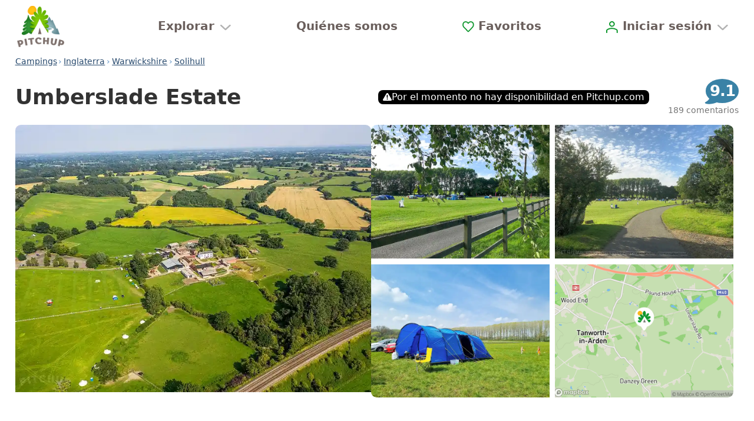

--- FILE ---
content_type: text/html;charset=utf-8
request_url: https://www.pitchup.com/es/campsites/England/Central/Warwickshire/Solihull/umberslade-estate/
body_size: 135642
content:
<!DOCTYPE html><html  lang="es" prefix="og: http://ogp.me/ns# fb: http://ogp.me/ns/fb# pitchup: http://ogp.me/ns/fb/pitchup#"><head><meta charset="utf-8"><meta name="viewport" content="width=device-width, initial-scale=1"><title>Umberslade Estate, Solihull, Warwickshire - Precios actualizados de 2026 | Pitchup.com</title><meta name="robots" content="max-image-preview:large"><meta http-equiv="Accept-CH" content="DPR, Viewport-Width, Width, ECT"><meta name="google" content="notranslate"><meta name="application-name" content="Pitchup.com"><meta name="apple-mobile-web-app-title" content="Pitchup.com"><meta name="theme-color" content="#238338"><meta name="format-detection" content="telephone=no"><meta name="alfred-version" content="alfred@v4.44.36+82798"><meta name="sentry-trace" content="5e9cee71611f40ffaf01d68db9f5ad37-bacc65ac456f0baf"><meta name="baggage" content="sentry-environment=prd,sentry-release=alfred%40v4.44.36%2B82798,sentry-public_key=fb301533a07c43fc892cfefcfd6c724c,sentry-trace_id=5e9cee71611f40ffaf01d68db9f5ad37,sentry-org_id=1388"><meta property="og:type" content="website"><meta property="og:site_name" content="Pitchup.com"><meta property="fb:app_id" content="127689162592"><meta name="twitter:card" content="summary"><meta name="twitter:site" content="@pitchup"><meta property="og:locale" content="es"><meta property="og:locale:alternate" content="en_gb"><meta property="og:locale:alternate" content="en_us"><meta property="og:locale:alternate" content="en_au"><meta property="og:locale:alternate" content="en_ca"><meta property="og:locale:alternate" content="en_nz"><meta property="og:locale:alternate" content="en_za"><meta property="og:locale:alternate" content="en_ie"><meta property="og:locale:alternate" content="fr"><meta property="og:locale:alternate" content="fr_ca"><meta property="og:locale:alternate" content="fr_be"><meta property="og:locale:alternate" content="pt_br"><meta property="og:locale:alternate" content="pt_pt"><meta property="og:locale:alternate" content="zh_hans"><meta property="og:locale:alternate" content="nl"><meta property="og:locale:alternate" content="pl"><meta property="og:locale:alternate" content="ca"><meta property="og:locale:alternate" content="cs"><meta property="og:locale:alternate" content="da"><meta property="og:locale:alternate" content="de"><meta property="og:locale:alternate" content="el"><meta property="og:locale:alternate" content="hu"><meta property="og:locale:alternate" content="it"><meta property="og:locale:alternate" content="no"><meta property="og:locale:alternate" content="ru"><meta property="og:locale:alternate" content="sv"><meta hid="og:title" property="og:title" content="Umberslade Estate, Solihull, Warwickshire - Precios actualizados de 2026 | Pitchup.com"><meta hid="og:url" property="og:url" content="https://www.pitchup.com/es/campsites/England/Central/Warwickshire/Solihull/umberslade-estate/"><meta hid="description" name="description" property="og:description" content="Reserva una estancia en Umberslade Estate, en Warwickshire, Inglaterra. Apto para familias, parque infantil, perros permitidos y bloques sanitarios. Los mejores precios, reserva fácil, sin tasas y con confirmación inmediata." data-brainlabs-price=""><meta hid="og:image" property="og:image" content="https://www.pitchup.com/images/2/image/upload/s--jdcrLF-T--/c_limit,h_2400,w_3200/e_improve,fl_progressive/q_auto/b_rgb:000,g_south_west,l_pitchup.com_wordmark_white_watermark,o_15/v1/umberslade-estate/1010878.jpg"><meta hid="og:image:width" property="og:image:width" content="1800"><meta hid="og:image:height" property="og:image:height" content="1350"><meta hid="og:image:alt" property="og:image:alt" content="Aerial view of the site"><meta hid="og:image1" property="og:image" content="https://www.pitchup.com/images/2/image/upload/s--FflIGIzq--/c_limit,h_2400,w_3200/e_improve,fl_progressive/q_auto/b_rgb:000,g_south_west,l_pitchup.com_wordmark_white_watermark,o_15/v1/umberslade-estate/1010880.jpg"><meta hid="og:image1:width" property="og:image:width" content="1800"><meta hid="og:image1:height" property="og:image:height" content="1350"><meta hid="og:image1:alt" property="og:image:alt" content="View over the grassy pitches"><meta hid="og:image2" property="og:image" content="https://www.pitchup.com/images/3/image/upload/s--dU-UPJh8--/c_limit,h_2400,w_3200/e_improve,fl_progressive/q_auto/b_rgb:000,g_south_west,l_pitchup.com_wordmark_white_watermark,o_15/v1/umberslade-estate/1010879.jpg"><meta hid="og:image2:width" property="og:image:width" content="1800"><meta hid="og:image2:height" property="og:image:height" content="1350"><meta hid="og:image2:alt" property="og:image:alt" content="The road towards the fields"><meta hid="og:image3" property="og:image" content="https://www.pitchup.com/images/5/image/upload/s--0MTX45fN--/c_limit,h_2400,w_3200/e_improve,fl_progressive/q_auto/b_rgb:000,g_south_west,l_pitchup.com_wordmark_white_watermark,o_15/v1/umberslade-estate/1010877.jpg"><meta hid="og:image3:width" property="og:image:width" content="4032"><meta hid="og:image3:height" property="og:image:height" content="3024"><meta hid="og:image3:alt" property="og:image:alt" content="No restrictions on tent sizes for pitching"><meta hid="og:image4" property="og:image" content="https://www.pitchup.com/images/4/image/upload/s--P438FPJE--/c_limit,h_2400,w_3200/e_improve,fl_progressive/q_auto/b_rgb:000,g_south_west,l_pitchup.com_wordmark_white_watermark,o_15/v1/umberslade-estate/877689.jpg"><meta hid="og:image4:width" property="og:image:width" content="1800"><meta hid="og:image4:height" property="og:image:height" content="1350"><meta hid="og:image4:alt" property="og:image:alt" content="Guests enjoying the site"><link rel="preconnect" href="https://log.cookieyes.com" data-hid="preconnect-log-cookieyes"><link rel="stylesheet" href="/_nuxt/entry-v2.VDb7pXYw.css" crossorigin><link rel="stylesheet" href="/_nuxt/FavouriteAddFormWishlist-v2.BF6WFT-3.css" crossorigin><link rel="stylesheet" href="/_nuxt/CampsiteNotices-v2.SZNksciQ.css" crossorigin><link rel="preload" as="image" fetchpriority="high" imagesrcset="/_cfi/cdn-cgi/image/format=auto%2Cfit=cover%2Cquality=80%2Cw=360%2Ch=270/images/2/image/private/s--jdcrLF-T--/c_limit%2Ch_2400%2Cw_3200/e_improve%2Cfl_progressive/q_auto/b_rgb:000%2Cg_south_west%2Cl_pitchup.com_wordmark_white_watermark%2Co_15/v1659618571/umberslade-estate/1010878.jpg 360w,/_cfi/cdn-cgi/image/format=auto%2Cfit=cover%2Cquality=30%2Cw=720%2Ch=540/images/2/image/private/s--jdcrLF-T--/c_limit%2Ch_2400%2Cw_3200/e_improve%2Cfl_progressive/q_auto/b_rgb:000%2Cg_south_west%2Cl_pitchup.com_wordmark_white_watermark%2Co_15/v1659618571/umberslade-estate/1010878.jpg 840w,/_cfi/cdn-cgi/image/format=auto%2Cfit=cover%2Cquality=30%2Cw=1080%2Ch=810/images/2/image/private/s--jdcrLF-T--/c_limit%2Ch_2400%2Cw_3200/e_improve%2Cfl_progressive/q_auto/b_rgb:000%2Cg_south_west%2Cl_pitchup.com_wordmark_white_watermark%2Co_15/v1659618571/umberslade-estate/1010878.jpg 1080w" imagesizes="45vw"><link rel="dns-prefetch" href="https://cdn-cookieyes.com" data-hid="dns-prefetch-cdn-cookieyes"><link rel="dns-prefetch" href="https://directory.cookieyes.com" data-hid="dns-prefetch-directory-cookieyes"><link rel="dns-prefetch" href="https://log.cookieyes.com" data-hid="dns-prefetch-log-cookieyes"><link rel="prefetch" as="script" crossorigin href="/_nuxt/auth-redirect-v2.C_18XQUX.js"><link rel="prefetch" as="script" crossorigin href="/_nuxt/mapsUrlRedirect-v2.BXvwQq1n.js"><link rel="prefetch" as="style" crossorigin href="/_nuxt/PopularSearchesGlamping-v2.DkT6flZP.css"><link rel="prefetch" as="script" crossorigin href="/_nuxt/PopularSearchesGlamping-v2.BEyIn5Si.js"><link rel="prefetch" as="style" crossorigin href="/_nuxt/SocialProof-v2.DaSUsXxt.css"><link rel="prefetch" as="script" crossorigin href="/_nuxt/SocialProof-v2.9_J82lsu.js"><link rel="prefetch" as="style" crossorigin href="/_nuxt/BookingMain-v2.D5nG1xTy.css"><link rel="prefetch" as="script" crossorigin href="/_nuxt/BookingMain-v2.DZEubvmX.js"><link rel="prefetch" as="script" crossorigin href="/_nuxt/BookingCampsiteDetails-v2.BOLIf46J.js"><link rel="prefetch" as="script" crossorigin href="/_nuxt/BookingStayDetails-v2.C8jILfdN.js"><link rel="prefetch" as="script" crossorigin href="/_nuxt/BookingEditIcon-v2.k5fEJfix.js"><link rel="prefetch" as="script" crossorigin href="/_nuxt/pencil-v2.CL6-kNJG.js"><link rel="prefetch" as="script" crossorigin href="/_nuxt/PuCampsiteAvailabilityLink-v2.B67siwv2.js"><link rel="prefetch" as="script" crossorigin href="/_nuxt/BookingDisallowedSubcategories-v2.B_V-3-OH.js"><link rel="prefetch" as="script" crossorigin href="/_nuxt/UnitPerPitchShortVersion-v2.D9bNCsRH.js"><link rel="prefetch" as="script" crossorigin href="/_nuxt/BookingParty-v2.swgbUYy9.js"><link rel="prefetch" as="script" crossorigin href="/_nuxt/family-v2.BzZ9h1nq.js"><link rel="prefetch" as="script" crossorigin href="/_nuxt/calendar-star-blue-v2.UA7ENlQF.js"><link rel="prefetch" as="script" crossorigin href="/_nuxt/BookingForm-v2.BNrJ3-1-.js"><link rel="prefetch" as="script" crossorigin href="/_nuxt/BookingMyDetails-v2.BFKyVTrm.js"><link rel="prefetch" as="script" crossorigin href="/_nuxt/AccountSection-v2.DoCEnp5X.js"><link rel="prefetch" as="script" crossorigin href="/_nuxt/BaseCountry-v2.DKi44mZ-.js"><link rel="prefetch" as="script" crossorigin href="/_nuxt/useCountriesStore-v2.Cu0wzm17.js"><link rel="prefetch" as="script" crossorigin href="/_nuxt/BasePhone-v2.DQJ4iwVq.js"><link rel="prefetch" as="script" crossorigin href="/_nuxt/isUndefined-v2.DlNMhxjU.js"><link rel="prefetch" as="script" crossorigin href="/_nuxt/PasswordSection-v2.C7UbXyIu.js"><link rel="prefetch" as="script" crossorigin href="/_nuxt/BookingOtherDetails-v2.DXzPOODK.js"><link rel="prefetch" as="script" crossorigin href="/_nuxt/BookingCosts-v2.BuwKHaH-.js"><link rel="prefetch" as="script" crossorigin href="/_nuxt/CompulsoryExtras-v2.BBpqROAx.js"><link rel="prefetch" as="script" crossorigin href="/_nuxt/ExtraDescription-v2.DEAQkTeD.js"><link rel="prefetch" as="script" crossorigin href="/_nuxt/ExtraChoices-v2.jF1mTCDM.js"><link rel="prefetch" as="script" crossorigin href="/_nuxt/ExtraChoice-v2.HRvcMymE.js"><link rel="prefetch" as="script" crossorigin href="/_nuxt/AdditionalTaxes-v2.Dx-Gqw9z.js"><link rel="prefetch" as="script" crossorigin href="/_nuxt/BookingTotalCost-v2.C_g-yUB1.js"><link rel="prefetch" as="script" crossorigin href="/_nuxt/BookingTotalStay-v2.Gg5jf63Z.js"><link rel="prefetch" as="script" crossorigin href="/_nuxt/ArrivalTaxes-v2.Dd3fVeGS.js"><link rel="prefetch" as="script" crossorigin href="/_nuxt/BookingPaymentDeferred-v2.mHEe4q6r.js"><link rel="prefetch" as="script" crossorigin href="/_nuxt/BookingPaymentImmediate-v2.CkHqDo3h.js"><link rel="prefetch" as="script" crossorigin href="/_nuxt/BookingPaymentPitchupOnly-v2.DhS8_bcR.js"><link rel="prefetch" as="script" crossorigin href="/_nuxt/BookingTaxTerms-v2.OcFAWoir.js"><link rel="prefetch" as="script" crossorigin href="/_nuxt/BookingCityTax-v2.DwSSu3gF.js"><link rel="prefetch" as="script" crossorigin href="/_nuxt/BookingExclusiveTaxes-v2.DBz1o5Og.js"><link rel="prefetch" as="script" crossorigin href="/_nuxt/BookingCancellationPolicy-v2.DoqsZC01.js"><link rel="prefetch" as="script" crossorigin href="/_nuxt/BookingEstimateTimeOfArrival-v2.Dw3-tTML.js"><link rel="prefetch" as="script" crossorigin href="/_nuxt/GooglePayButton-v2.BGMgOCbq.js"><link rel="prefetch" as="script" crossorigin href="/_nuxt/ApplePayButton-v2.KDq8aRW1.js"><link rel="prefetch" as="script" crossorigin href="/_nuxt/BookingPaypalButton-v2.Cfq_wHYt.js"><link rel="prefetch" as="script" crossorigin href="/_nuxt/BookingPaymentStatusServiceFetch-v2.Cjp4EoDq.js"><link rel="prefetch" as="script" crossorigin href="/_nuxt/useStripeStore-v2.B7tm0_Tz.js"><link rel="prefetch" as="script" crossorigin href="/_nuxt/useFormStore-v2.By0pmSjf.js"><link rel="prefetch" as="script" crossorigin href="/_nuxt/StateStringsMatches-v2.C_NA3ICb.js"><link rel="prefetch" as="script" crossorigin href="/_nuxt/BookingMessageModal-v2.PB8oUMcr.js"><link rel="prefetch" as="script" crossorigin href="/_nuxt/inversify.config-v2.Cg6Tho0W.js"><link rel="prefetch" as="style" crossorigin href="/_nuxt/personal-details-show-v2.dhv4Wnb3.css"><link rel="prefetch" as="script" crossorigin href="/_nuxt/personal-details-show-v2.DoB75ccR.js"><link rel="prefetch" as="script" crossorigin href="/_nuxt/car-front-v2.BeHYSkJk.js"><link rel="prefetch" as="style" crossorigin href="/_nuxt/PostReviewMain-v2.D4VFyqCJ.css"><link rel="prefetch" as="script" crossorigin href="/_nuxt/PostReviewMain-v2.BE49od0i.js"><link rel="prefetch" as="script" crossorigin href="/_nuxt/add-a-review-v2.BE9aSIZF.js"><link rel="prefetch" as="script" crossorigin href="/_nuxt/add-campsite-review-form-v2.tB08Bjf1.js"><link rel="prefetch" as="script" crossorigin href="/_nuxt/review-star-rating-v2.DH9_mOv7.js"><link rel="prefetch" as="script" crossorigin href="/_nuxt/StarRatingAccessible-v2.DHqXqZRM.js"><link rel="prefetch" as="script" crossorigin href="/_nuxt/SingleStar-v2.CS103FXe.js"><link rel="prefetch" as="script" crossorigin href="/_nuxt/PuAccordion-v2.DKSLraCY.js"><link rel="prefetch" as="script" crossorigin href="/_nuxt/PuAccordionStateless-v2.PDhPjOdQ.js"><link rel="prefetch" as="script" crossorigin href="/_nuxt/BaseRadioOptions-v2.BFGpfpIt.js"><link rel="prefetch" as="script" crossorigin href="/_nuxt/CampsiteImageUploader-v2.C8gEkp-P.js"><link rel="prefetch" as="script" crossorigin href="/_nuxt/UploadedImagePreview-v2.Dh0W3TMy.js"><link rel="prefetch" as="script" crossorigin href="/_nuxt/StateMatches-v2.K0NA1p_o.js"><link rel="prefetch" as="script" crossorigin href="/_nuxt/DeleteButtonWithPrompt-v2.ou0NIVAr.js"><link rel="prefetch" as="script" crossorigin href="/_nuxt/bin-v2.CO0sr7QO.js"><link rel="prefetch" as="script" crossorigin href="/_nuxt/Filestack-v2.CxNbRQpY.js"><link rel="prefetch" as="script" crossorigin href="/_nuxt/UserBookingsRepositoryFetch-v2.CCymbn_E.js"><link rel="prefetch" as="style" crossorigin href="/_nuxt/FilterAndSortMain-v2.DaNtsHBD.css"><link rel="prefetch" as="script" crossorigin href="/_nuxt/FilterAndSortMain-v2.DEzOxt_q.js"><link rel="prefetch" as="script" crossorigin href="/_nuxt/FilterAndSortNavItem-v2.Bi70u7H4.js"><link rel="prefetch" as="script" crossorigin href="/_nuxt/SearchSummaryBarDetailsFacets-v2.CNl9IwRB.js"><link rel="prefetch" as="script" crossorigin href="/_nuxt/SearchSummaryBarDetailsBounds-v2.1TkwtyRF.js"><link rel="prefetch" as="script" crossorigin href="/_nuxt/SearchSummaryBarDetailsPriceRange-v2.B0J8E22o.js"><link rel="prefetch" as="script" crossorigin href="/_nuxt/PuPriceRounded-v2.CxsRmMqW.js"><link rel="prefetch" as="script" crossorigin href="/_nuxt/FilterAndSortSortOptions-v2.DCo47FqV.js"><link rel="prefetch" as="script" crossorigin href="/_nuxt/BaseRadio-v2.-RWmzl3P.js"><link rel="prefetch" as="script" crossorigin href="/_nuxt/FilterAndSortLocation-v2.WDUsZnqf.js"><link rel="prefetch" as="script" crossorigin href="/_nuxt/BaseTree-v2.CEgHdrbf.js"><link rel="prefetch" as="script" crossorigin href="/_nuxt/scroll-v2.C4tWxj3W.js"><link rel="prefetch" as="script" crossorigin href="/_nuxt/FilterAndSortRadius-v2.CNQmovfd.js"><link rel="prefetch" as="script" crossorigin href="/_nuxt/WithinInput-v2.B4CDyjGn.js"><link rel="prefetch" as="script" crossorigin href="/_nuxt/FilterAndSortCategories-v2.COz5mBhb.js"><link rel="prefetch" as="script" crossorigin href="/_nuxt/FilterAndSortPrice-v2.Ce-yNoLc.js"><link rel="prefetch" as="script" crossorigin href="/_nuxt/FilterAndSortPriceSlider-v2.BQ-TeFNh.js"><link rel="prefetch" as="script" crossorigin href="/_nuxt/FilterAndSortPriceSliderHistogram-v2.BHHv2CHG.js"><link rel="prefetch" as="script" crossorigin href="/_nuxt/FilterAndSortFacets-v2.CEO8MAzS.js"><link rel="prefetch" as="script" crossorigin href="/_nuxt/FilterAndSortFacetsGroupRanked-v2.DhXA0ulZ.js"><link rel="prefetch" as="script" crossorigin href="/_nuxt/FilterAndSortFacetsGroupDefault-v2.DRFGWFhr.js"><link rel="prefetch" as="script" crossorigin href="/_nuxt/FilterAndSortFooter-v2.DhpddSIO.js"><link rel="prefetch" as="script" crossorigin href="/_nuxt/basic-v2.DAw7aTPa.js"><link rel="prefetch" as="script" crossorigin href="/_nuxt/booking-v2.CcdwnuP2.js"><link rel="prefetch" as="script" crossorigin href="/_nuxt/default-no-footer-v2.d3_CVswx.js"><link rel="prefetch" as="script" crossorigin href="/_nuxt/ErrorCaptured-v2.DxIHMikR.js"><link rel="prefetch" as="script" crossorigin href="/_nuxt/error-v2.CEXQXW-W.js"><link rel="prefetch" as="script" crossorigin href="/_nuxt/homepage-layout-v2.84FcKGTC.js"><link rel="prefetch" as="script" crossorigin href="/_nuxt/no-navbar-v2.UmaG9j4l.js"><link rel="prefetch" as="script" crossorigin href="/_nuxt/FeefoBadge-v2.Ga8lfe2I.js"><link rel="prefetch" as="script" crossorigin href="/_nuxt/FooterLinks-v2.BNQ2aFqH.js"><link rel="prefetch" as="script" crossorigin href="/_nuxt/user-account-desktop-v2.B5Qyy42p.js"><link rel="prefetch" as="script" crossorigin href="/_nuxt/UserAccountUsersInfo-v2.CUbCu7GD.js"><link rel="prefetch" as="script" crossorigin href="/_nuxt/AccountSectionsMenu-v2.CCxDT4Bp.js"><link rel="prefetch" as="script" crossorigin href="/_nuxt/UserAccountFooter-v2.D0CcRIp6.js"><link rel="prefetch" as="script" crossorigin href="/_nuxt/user-account-v2.DbGWvi5O.js"><link rel="prefetch" as="script" crossorigin href="/_nuxt/sentry.client.config-v2.D5-tteZo.js"><link rel="prefetch" as="script" crossorigin href="/_nuxt/index-v2.CAgYAe-3.js"><link rel="prefetch" as="script" crossorigin href="/_nuxt/ca-ES-v2.DwDgsT6o.js"><link rel="prefetch" as="script" crossorigin href="/_nuxt/time-v2.0-d_Q4kQ.js"><link rel="prefetch" as="script" crossorigin href="/_nuxt/cs-CZ-v2.CwhZP--h.js"><link rel="prefetch" as="script" crossorigin href="/_nuxt/da-DK-v2.C9tZEj1K.js"><link rel="prefetch" as="script" crossorigin href="/_nuxt/de-DE-v2.UksqwqTY.js"><link rel="prefetch" as="script" crossorigin href="/_nuxt/el-GR-v2.jtMcHm5P.js"><link rel="prefetch" as="script" crossorigin href="/_nuxt/en-AU-v2.DjCowVN0.js"><link rel="prefetch" as="script" crossorigin href="/_nuxt/en-CA-v2.NLRaMT9b.js"><link rel="prefetch" as="script" crossorigin href="/_nuxt/en-IE-v2.Ci-QNtFo.js"><link rel="prefetch" as="script" crossorigin href="/_nuxt/en-NZ-v2.Dt7nwTtQ.js"><link rel="prefetch" as="script" crossorigin href="/_nuxt/en-US-v2.CoEhwGPI.js"><link rel="prefetch" as="script" crossorigin href="/_nuxt/en-ZA-v2.EzmvNjod.js"><link rel="prefetch" as="script" crossorigin href="/_nuxt/en-v2.B3whVn-j.js"><link rel="prefetch" as="script" crossorigin href="/_nuxt/es-ES-v2.CuyAcbth.js"><link rel="prefetch" as="script" crossorigin href="/_nuxt/fr-BE-v2.D-yTsMMw.js"><link rel="prefetch" as="script" crossorigin href="/_nuxt/fr-CA-v2.lOoaoG1y.js"><link rel="prefetch" as="script" crossorigin href="/_nuxt/fr-FR-v2.BtqUAAe5.js"><link rel="prefetch" as="script" crossorigin href="/_nuxt/hu-HU-v2.0ZFEs_Us.js"><link rel="prefetch" as="script" crossorigin href="/_nuxt/it-IT-v2.BhFy_zkd.js"><link rel="prefetch" as="script" crossorigin href="/_nuxt/nl-NL-v2.BU2V0rE_.js"><link rel="prefetch" as="script" crossorigin href="/_nuxt/no-NO-v2.QewewIB8.js"><link rel="prefetch" as="script" crossorigin href="/_nuxt/pl-PL-v2.CXiU3SoJ.js"><link rel="prefetch" as="script" crossorigin href="/_nuxt/pt-BR-v2.r0VnZ7Fy.js"><link rel="prefetch" as="script" crossorigin href="/_nuxt/pt-PT-v2.CmixyMe3.js"><link rel="prefetch" as="script" crossorigin href="/_nuxt/ru-RU-v2.DdVwlrvX.js"><link rel="prefetch" as="script" crossorigin href="/_nuxt/sv-SE-v2.yVsB_U9g.js"><link rel="prefetch" as="script" crossorigin href="/_nuxt/zh-CN-v2.CNTqLaK3.js"><link rel="prefetch" as="script" crossorigin href="/_nuxt/jump.module-v2.fW43J3M6.js"><link rel="prefetch" as="script" crossorigin href="/_nuxt/workbox-window.prod.es5-v2.BR-HC0J-.js"><link rel="prefetch" as="script" crossorigin href="/_nuxt/app-header-v2.DwBhMewB.js"><link rel="prefetch" as="script" crossorigin href="/_nuxt/PuSearchWizardLink-v2.57Ww6_HX.js"><link rel="prefetch" as="script" crossorigin href="/_nuxt/AppFooter-v2.C05HpvNV.js"><link rel="prefetch" as="script" crossorigin href="/_nuxt/AccountHome-v2.ByM0W5OI.js"><link rel="prefetch" as="script" crossorigin href="/_nuxt/AccountDashboard-v2.kiVpxVaA.js"><link rel="prefetch" as="script" crossorigin href="/_nuxt/AccountDashboardMessages-v2.X-nlzNeV.js"><link rel="prefetch" as="script" crossorigin href="/_nuxt/RecentSearches-v2.BjIYOIXV.js"><link rel="prefetch" as="script" crossorigin href="/_nuxt/NewUser-v2.B1Ynz-pH.js"><link rel="prefetch" as="script" crossorigin href="/_nuxt/AppMenu-v2.j7MSrCyQ.js"><link rel="prefetch" as="script" crossorigin href="/_nuxt/owners-background-icon-v2.H7ZQEBoH.js"><link rel="prefetch" as="script" crossorigin href="/_nuxt/GoogleOneTap-v2.62jnVUAB.js"><link rel="prefetch" as="script" crossorigin href="/_nuxt/SearchSummaryBar-v2.CWOlWsfA.js"><link rel="prefetch" as="script" crossorigin href="/_nuxt/SearchSummaryBarAction-v2.CK3MHQJe.js"><link rel="prefetch" as="script" crossorigin href="/_nuxt/SearchSummaryBarDetails-v2.DC6lsA8d.js"><link rel="prefetch" as="script" crossorigin href="/_nuxt/SearchSummaryBarDetailsCalendar-v2.Ncmjknkq.js"><link rel="prefetch" as="script" crossorigin href="/_nuxt/SearchSummaryBarLinkMatches-v2.DcKp-RyH.js"><link rel="prefetch" as="script" crossorigin href="/_nuxt/SearchSummaryBarDetailsGuests-v2.DObacn2J.js"><link rel="prefetch" as="script" crossorigin href="/_nuxt/SearchSummaryBarDetailsCategories-v2.kHt2I1zL.js"><link rel="prefetch" as="script" crossorigin href="/_nuxt/FavouritesOnboarding-v2.BOQgIoyO.js"><link rel="prefetch" as="script" crossorigin href="/_nuxt/CampsiteDetailFreeListing-v2.B1erqMUX.js"><link rel="prefetch" as="image" type="image/jpeg" href="/_nuxt/dogs-v2.DlNxF_Tg.jpg"><link rel="prefetch" as="image" type="image/png" href="/_nuxt/review-awards-v2.DaqrrKr7.png"><link rel="prefetch" as="image" type="image/jpeg" href="/_nuxt/wild-v2.pSPt-IRV.jpg"><link rel="prefetch" as="image" type="image/png" href="/_nuxt/pitchup-logo-v2.49Qhm04M.png"><link rel="prefetch" as="image" type="image/jpeg" href="/_nuxt/footer-background-800-v2.C2eVBNW0.jpg"><link rel="prefetch" as="image" type="image/jpeg" href="/_nuxt/footer-background-1200-v2.QymfaLDT.jpg"><link rel="prefetch" as="image" type="image/jpeg" href="/_nuxt/footer-background-1600-v2.BeFAiDGX.jpg"><link rel="prefetch" as="image" type="image/jpeg" href="/_nuxt/footer-background-2000-v2.DWYC5QQ8.jpg"><link rel="prefetch" as="image" type="image/svg+xml" href="/_nuxt/google-pay-v2.BjRa3HQm.svg"><link rel="prefetch" as="image" type="image/svg+xml" href="/_nuxt/mastercard-v2.D6mJcliz.svg"><link rel="prefetch" as="image" type="image/svg+xml" href="/_nuxt/paypal-v2.TFZsZNnI.svg"><link rel="prefetch" as="image" type="image/svg+xml" href="/_nuxt/AC-v2.SSPFRiRi.svg"><link rel="prefetch" as="image" type="image/svg+xml" href="/_nuxt/AD-v2.VIxDOz_I.svg"><link rel="prefetch" as="image" type="image/svg+xml" href="/_nuxt/AF-v2.Dv_OJ5Rp.svg"><link rel="prefetch" as="image" type="image/svg+xml" href="/_nuxt/AL-v2.3lyr-c7S.svg"><link rel="prefetch" as="image" type="image/svg+xml" href="/_nuxt/AQ-v2.UJB4WIJV.svg"><link rel="prefetch" as="image" type="image/svg+xml" href="/_nuxt/AR-v2._J8IH3Xq.svg"><link rel="prefetch" as="image" type="image/svg+xml" href="/_nuxt/AS-v2.Cn3vGqni.svg"><link rel="prefetch" as="image" type="image/svg+xml" href="/_nuxt/BM-v2.CqUtTfs5.svg"><link rel="prefetch" as="image" type="image/svg+xml" href="/_nuxt/BN-v2.NrFV9hu8.svg"><link rel="prefetch" as="image" type="image/svg+xml" href="/_nuxt/BR-v2.Bo6owTTs.svg"><link rel="prefetch" as="image" type="image/svg+xml" href="/_nuxt/BT-v2.B2Xr8OzG.svg"><link rel="prefetch" as="image" type="image/svg+xml" href="/_nuxt/BZ-v2.YhYlk2gZ.svg"><link rel="prefetch" as="image" type="image/svg+xml" href="/_nuxt/CC-v2.zDmykS6H.svg"><link rel="prefetch" as="image" type="image/svg+xml" href="/_nuxt/CY-v2.CVIaC2IJ.svg"><link rel="prefetch" as="image" type="image/svg+xml" href="/_nuxt/IO-v2.BYNDnoGZ.svg"><link rel="prefetch" as="image" type="image/svg+xml" href="/_nuxt/DM-v2.BThbnSBd.svg"><link rel="prefetch" as="image" type="image/svg+xml" href="/_nuxt/DO-v2.NMs2nKmn.svg"><link rel="prefetch" as="image" type="image/svg+xml" href="/_nuxt/EC-v2.BuqWLkYm.svg"><link rel="prefetch" as="image" type="image/svg+xml" href="/_nuxt/EG-v2.BmH8FTsc.svg"><link rel="prefetch" as="image" type="image/svg+xml" href="/_nuxt/ER-v2.B8HlL9fn.svg"><link rel="prefetch" as="image" type="image/svg+xml" href="/_nuxt/FJ-v2.IOWSJsH7.svg"><link rel="prefetch" as="image" type="image/svg+xml" href="/_nuxt/FK-v2.C7cDgqLe.svg"><link rel="prefetch" as="image" type="image/svg+xml" href="/_nuxt/GI-v2.DrZzYFux.svg"><link rel="prefetch" as="image" type="image/svg+xml" href="/_nuxt/GP-v2.DRn6dhWX.svg"><link rel="prefetch" as="image" type="image/svg+xml" href="/_nuxt/GQ-v2.JTukp_pP.svg"><link rel="prefetch" as="image" type="image/svg+xml" href="/_nuxt/GS-v2.B_dwjYi-.svg"><link rel="prefetch" as="image" type="image/svg+xml" href="/_nuxt/GT-v2.V3El5SLE.svg"><link rel="prefetch" as="image" type="image/svg+xml" href="/_nuxt/GU-v2.Bm99rsuU.svg"><link rel="prefetch" as="image" type="image/svg+xml" href="/_nuxt/HR-v2.C6a6gjD9.svg"><link rel="prefetch" as="image" type="image/svg+xml" href="/_nuxt/HT-v2.C4QttyqB.svg"><link rel="prefetch" as="image" type="image/svg+xml" href="/_nuxt/IC-v2.D3EGbF3b.svg"><link rel="prefetch" as="image" type="image/svg+xml" href="/_nuxt/IM-v2.Bws2rKtC.svg"><link rel="prefetch" as="image" type="image/svg+xml" href="/_nuxt/JE-v2.v6y85_Vm.svg"><link rel="prefetch" as="image" type="image/svg+xml" href="/_nuxt/KH-v2.DC-6CBYg.svg"><link rel="prefetch" as="image" type="image/svg+xml" href="/_nuxt/KY-v2.BbKl1EHH.svg"><link rel="prefetch" as="image" type="image/svg+xml" href="/_nuxt/KZ-v2.Dlfj-Vhc.svg"><link rel="prefetch" as="image" type="image/svg+xml" href="/_nuxt/LB-v2.CbTYrRVs.svg"><link rel="prefetch" as="image" type="image/svg+xml" href="/_nuxt/LI-v2.CuhwKmkY.svg"><link rel="prefetch" as="image" type="image/svg+xml" href="/_nuxt/LK-v2.Cm5G3O5e.svg"><link rel="prefetch" as="image" type="image/svg+xml" href="/_nuxt/MD-v2.D89q-g_Y.svg"><link rel="prefetch" as="image" type="image/svg+xml" href="/_nuxt/ME-v2.pNlB6mE5.svg"><link rel="prefetch" as="image" type="image/svg+xml" href="/_nuxt/MO-v2.B0YFnA7G.svg"><link rel="prefetch" as="image" type="image/svg+xml" href="/_nuxt/MP-v2.DEIuyk4E.svg"><link rel="prefetch" as="image" type="image/svg+xml" href="/_nuxt/MS-v2.CCntGKg9.svg"><link rel="prefetch" as="image" type="image/svg+xml" href="/_nuxt/MT-v2.D4kUQTfr.svg"><link rel="prefetch" as="image" type="image/svg+xml" href="/_nuxt/MX-v2.BpRbtFd2.svg"><link rel="prefetch" as="image" type="image/svg+xml" href="/_nuxt/MZ-v2.CBKAR1PF.svg"><link rel="prefetch" as="image" type="image/svg+xml" href="/_nuxt/NF-v2.Caapjwtx.svg"><link rel="prefetch" as="image" type="image/svg+xml" href="/_nuxt/NI-v2.ytNPn6fU.svg"><link rel="prefetch" as="image" type="image/svg+xml" href="/_nuxt/OM-v2.Dr59nfpU.svg"><link rel="prefetch" as="image" type="image/svg+xml" href="/_nuxt/PF-v2.BObmo6a6.svg"><link rel="prefetch" as="image" type="image/svg+xml" href="/_nuxt/PG-v2.B-H1U4rt.svg"><link rel="prefetch" as="image" type="image/svg+xml" href="/_nuxt/PM-v2.G_9yImSm.svg"><link rel="prefetch" as="image" type="image/svg+xml" href="/_nuxt/PN-v2.mFCgvktZ.svg"><link rel="prefetch" as="image" type="image/svg+xml" href="/_nuxt/PT-v2.DtJ4jvbQ.svg"><link rel="prefetch" as="image" type="image/svg+xml" href="/_nuxt/PY-v2.BXemvMZ1.svg"><link rel="prefetch" as="image" type="image/svg+xml" href="/_nuxt/RS-v2.Jss9QkZ3.svg"><link rel="prefetch" as="image" type="image/svg+xml" href="/_nuxt/SA-v2.EscauKAn.svg"><link rel="prefetch" as="image" type="image/svg+xml" href="/_nuxt/SH-v2.Dy06VfRM.svg"><link rel="prefetch" as="image" type="image/svg+xml" href="/_nuxt/SM-v2.BCLUsmi_.svg"><link rel="prefetch" as="image" type="image/svg+xml" href="/_nuxt/SV-v2.Sce9IpT9.svg"><link rel="prefetch" as="image" type="image/svg+xml" href="/_nuxt/SX-v2.1sjK7lIH.svg"><link rel="prefetch" as="image" type="image/svg+xml" href="/_nuxt/SZ-v2.Bz7PsXjG.svg"><link rel="prefetch" as="image" type="image/svg+xml" href="/_nuxt/TA-v2.8QldIe57.svg"><link rel="prefetch" as="image" type="image/svg+xml" href="/_nuxt/TC-v2.DCySGizd.svg"><link rel="prefetch" as="image" type="image/svg+xml" href="/_nuxt/TM-v2.-S-SReBa.svg"><link rel="prefetch" as="image" type="image/svg+xml" href="/_nuxt/UG-v2.Dq0S3wpM.svg"><link rel="prefetch" as="image" type="image/svg+xml" href="/_nuxt/VA-v2.BwkYLRjR.svg"><link rel="prefetch" as="image" type="image/svg+xml" href="/_nuxt/VG-v2.BR5dMhtx.svg"><link rel="prefetch" as="image" type="image/svg+xml" href="/_nuxt/VI-v2.yHV2dgGE.svg"><link rel="prefetch" as="image" type="image/svg+xml" href="/_nuxt/XK-v2.pbZb9KCk.svg"><link rel="prefetch" as="image" type="image/svg+xml" href="/_nuxt/YT-v2.BnkFmupf.svg"><link rel="prefetch" as="image" type="image/svg+xml" href="/_nuxt/ZM-v2.BoTMJm7Y.svg"><link rel="prefetch" as="image" type="image/svg+xml" href="/_nuxt/ZW-v2.UK1Tl6bT.svg"><link rel="prefetch" as="script" crossorigin href="/_nuxt/about_contact_customer-v2.C7O3zcyw.js"><link rel="prefetch" as="script" crossorigin href="/_nuxt/about_contact_manager-v2.BUeeMa3R.js"><link rel="prefetch" as="script" crossorigin href="/_nuxt/footer_links-v2.ykYjnqcG.js"><link rel="prefetch" as="script" crossorigin href="/_nuxt/footer_links_about-v2.MSH_Nln-.js"><link rel="prefetch" as="script" crossorigin href="/_nuxt/footer_links_sitemap-v2.Cx2UsVuz.js"><link rel="prefetch" as="script" crossorigin href="/_nuxt/about_contact_customer-v2.DKgbho8I.js"><link rel="prefetch" as="script" crossorigin href="/_nuxt/about_contact_manager-v2.B-A-URRr.js"><link rel="prefetch" as="script" crossorigin href="/_nuxt/footer_links-v2.d1R5hUto.js"><link rel="prefetch" as="script" crossorigin href="/_nuxt/footer_links_about-v2.FzbQXfGL.js"><link rel="prefetch" as="script" crossorigin href="/_nuxt/footer_links_sitemap-v2.CkEX6vKW.js"><link rel="prefetch" as="script" crossorigin href="/_nuxt/about_contact_customer-v2.D-SRDeGi.js"><link rel="prefetch" as="script" crossorigin href="/_nuxt/about_contact_manager-v2.BCLvDkuP.js"><link rel="prefetch" as="script" crossorigin href="/_nuxt/footer_links-v2.BzlI1aVV.js"><link rel="prefetch" as="script" crossorigin href="/_nuxt/footer_links_about-v2.BqbodyoW.js"><link rel="prefetch" as="script" crossorigin href="/_nuxt/footer_links_sitemap-v2.CpSBKEOB.js"><link rel="prefetch" as="script" crossorigin href="/_nuxt/about_contact_customer-v2.ImpObtpq.js"><link rel="prefetch" as="script" crossorigin href="/_nuxt/about_contact_manager-v2.DsEDHnfl.js"><link rel="prefetch" as="script" crossorigin href="/_nuxt/footer_links-v2.5tiAR-vl.js"><link rel="prefetch" as="script" crossorigin href="/_nuxt/footer_links_about-v2.DEqddgW4.js"><link rel="prefetch" as="script" crossorigin href="/_nuxt/footer_links_sitemap-v2.DZ2wICNG.js"><link rel="prefetch" as="script" crossorigin href="/_nuxt/about_contact_customer-v2.CineGW-w.js"><link rel="prefetch" as="script" crossorigin href="/_nuxt/about_contact_manager-v2.DE_XRLCV.js"><link rel="prefetch" as="script" crossorigin href="/_nuxt/footer_links-v2.DVc_-5bu.js"><link rel="prefetch" as="script" crossorigin href="/_nuxt/footer_links_about-v2.Dhp0IgwR.js"><link rel="prefetch" as="script" crossorigin href="/_nuxt/footer_links_sitemap-v2.akMgy0w0.js"><link rel="prefetch" as="script" crossorigin href="/_nuxt/about_contact_customer-v2.DeA5dwfL.js"><link rel="prefetch" as="script" crossorigin href="/_nuxt/about_contact_manager-v2.DpmgQVOh.js"><link rel="prefetch" as="script" crossorigin href="/_nuxt/footer_links-v2.D6njTr_c.js"><link rel="prefetch" as="script" crossorigin href="/_nuxt/footer_links_about-v2.Bv2il_Gc.js"><link rel="prefetch" as="script" crossorigin href="/_nuxt/footer_links_sitemap-v2.2rH8Ys1j.js"><link rel="prefetch" as="script" crossorigin href="/_nuxt/about_contact_customer-v2.D4r0vYLR.js"><link rel="prefetch" as="script" crossorigin href="/_nuxt/about_contact_manager-v2.DQknPUTa.js"><link rel="prefetch" as="script" crossorigin href="/_nuxt/footer_links-v2.CMTlI0eo.js"><link rel="prefetch" as="script" crossorigin href="/_nuxt/footer_links_about-v2.DzS_78q-.js"><link rel="prefetch" as="script" crossorigin href="/_nuxt/footer_links_sitemap-v2.BtV5YmXT.js"><link rel="prefetch" as="script" crossorigin href="/_nuxt/about_contact_customer-v2.gv-tpG6q.js"><link rel="prefetch" as="script" crossorigin href="/_nuxt/about_contact_manager-v2.CPTJr8vs.js"><link rel="prefetch" as="script" crossorigin href="/_nuxt/footer_links-v2.BbiglzXt.js"><link rel="prefetch" as="script" crossorigin href="/_nuxt/footer_links_about-v2.BQ9rGjo2.js"><link rel="prefetch" as="script" crossorigin href="/_nuxt/footer_links_sitemap-v2.CrwbhqzX.js"><link rel="prefetch" as="script" crossorigin href="/_nuxt/about_contact_customer-v2.wADRMZ6T.js"><link rel="prefetch" as="script" crossorigin href="/_nuxt/about_contact_manager-v2.CaWPVxi9.js"><link rel="prefetch" as="script" crossorigin href="/_nuxt/footer_links-v2.fbWdLp3S.js"><link rel="prefetch" as="script" crossorigin href="/_nuxt/footer_links_about-v2.BkyifgTn.js"><link rel="prefetch" as="script" crossorigin href="/_nuxt/footer_links_sitemap-v2._Gbn_XNJ.js"><link rel="prefetch" as="script" crossorigin href="/_nuxt/about_contact_customer-v2.B-UAAFY6.js"><link rel="prefetch" as="script" crossorigin href="/_nuxt/about_contact_manager-v2.CXnWXTfd.js"><link rel="prefetch" as="script" crossorigin href="/_nuxt/footer_links-v2.BYfcqFC1.js"><link rel="prefetch" as="script" crossorigin href="/_nuxt/footer_links_about-v2.3oBYkG6b.js"><link rel="prefetch" as="script" crossorigin href="/_nuxt/footer_links_sitemap-v2.D9Pe6Cn5.js"><link rel="prefetch" as="script" crossorigin href="/_nuxt/about_contact_customer-v2.WNLr3THI.js"><link rel="prefetch" as="script" crossorigin href="/_nuxt/about_contact_manager-v2.DitJv1WQ.js"><link rel="prefetch" as="script" crossorigin href="/_nuxt/footer_links-v2.CC4NbZsl.js"><link rel="prefetch" as="script" crossorigin href="/_nuxt/footer_links_about-v2.B3sOpFzs.js"><link rel="prefetch" as="script" crossorigin href="/_nuxt/footer_links_sitemap-v2.BLEU0fEf.js"><link rel="prefetch" as="script" crossorigin href="/_nuxt/about_contact_customer-v2.AIMRwxCl.js"><link rel="prefetch" as="script" crossorigin href="/_nuxt/about_contact_manager-v2.KLjrNT5M.js"><link rel="prefetch" as="script" crossorigin href="/_nuxt/footer_links-v2.C0uiF4xD.js"><link rel="prefetch" as="script" crossorigin href="/_nuxt/footer_links_about-v2.B4r2VvSv.js"><link rel="prefetch" as="script" crossorigin href="/_nuxt/footer_links_sitemap-v2.BUEs-TWH.js"><link rel="prefetch" as="script" crossorigin href="/_nuxt/about_contact_customer-v2.C8hKxbeg.js"><link rel="prefetch" as="script" crossorigin href="/_nuxt/about_contact_manager-v2.BObbF2h4.js"><link rel="prefetch" as="script" crossorigin href="/_nuxt/footer_links-v2.BQC77Tfw.js"><link rel="prefetch" as="script" crossorigin href="/_nuxt/footer_links_about-v2.CjriWLvN.js"><link rel="prefetch" as="script" crossorigin href="/_nuxt/footer_links_sitemap-v2.D176WNW0.js"><link rel="prefetch" as="script" crossorigin href="/_nuxt/about_contact_customer-v2.5S5XYmeF.js"><link rel="prefetch" as="script" crossorigin href="/_nuxt/about_contact_manager-v2.DY3LHk6b.js"><link rel="prefetch" as="script" crossorigin href="/_nuxt/footer_links-v2.BgzvHaO1.js"><link rel="prefetch" as="script" crossorigin href="/_nuxt/footer_links_about-v2.a9rvhJ__.js"><link rel="prefetch" as="script" crossorigin href="/_nuxt/footer_links_sitemap-v2.B4QSqRL7.js"><link rel="prefetch" as="script" crossorigin href="/_nuxt/about_contact_customer-v2.Bz8AL1Aw.js"><link rel="prefetch" as="script" crossorigin href="/_nuxt/about_contact_manager-v2.isGzkyuv.js"><link rel="prefetch" as="script" crossorigin href="/_nuxt/footer_links-v2.DhXQhZpk.js"><link rel="prefetch" as="script" crossorigin href="/_nuxt/footer_links_about-v2.CHGlHIFP.js"><link rel="prefetch" as="script" crossorigin href="/_nuxt/footer_links_sitemap-v2.BJQN9SdG.js"><link rel="prefetch" as="script" crossorigin href="/_nuxt/about_contact_customer-v2.CRESdS5O.js"><link rel="prefetch" as="script" crossorigin href="/_nuxt/about_contact_manager-v2.D3aXmCdZ.js"><link rel="prefetch" as="script" crossorigin href="/_nuxt/footer_links-v2.B3XZgtRb.js"><link rel="prefetch" as="script" crossorigin href="/_nuxt/footer_links_about-v2.mgNWc71u.js"><link rel="prefetch" as="script" crossorigin href="/_nuxt/footer_links_sitemap-v2.B_UNtBPz.js"><link rel="prefetch" as="script" crossorigin href="/_nuxt/about_contact_customer-v2.QxKFbJi8.js"><link rel="prefetch" as="script" crossorigin href="/_nuxt/about_contact_manager-v2.-PVKFeIs.js"><link rel="prefetch" as="script" crossorigin href="/_nuxt/footer_links-v2.BfNY2bbc.js"><link rel="prefetch" as="script" crossorigin href="/_nuxt/footer_links_about-v2.BUHSgeJO.js"><link rel="prefetch" as="script" crossorigin href="/_nuxt/footer_links_sitemap-v2.BQwhFhnK.js"><link rel="prefetch" as="script" crossorigin href="/_nuxt/about_contact_customer-v2.BzCwi5-4.js"><link rel="prefetch" as="script" crossorigin href="/_nuxt/about_contact_manager-v2.BR5v5Exs.js"><link rel="prefetch" as="script" crossorigin href="/_nuxt/footer_links-v2.CPRduxwG.js"><link rel="prefetch" as="script" crossorigin href="/_nuxt/footer_links_about-v2.BY13n3ir.js"><link rel="prefetch" as="script" crossorigin href="/_nuxt/footer_links_sitemap-v2.CulYG_wJ.js"><link rel="prefetch" as="script" crossorigin href="/_nuxt/about_contact_customer-v2.CTyMre5O.js"><link rel="prefetch" as="script" crossorigin href="/_nuxt/about_contact_manager-v2.Lze8DeZ1.js"><link rel="prefetch" as="script" crossorigin href="/_nuxt/footer_links-v2.RZTqnCvK.js"><link rel="prefetch" as="script" crossorigin href="/_nuxt/footer_links_about-v2.B9eTmohm.js"><link rel="prefetch" as="script" crossorigin href="/_nuxt/footer_links_sitemap-v2.Dd8X8iCB.js"><link rel="prefetch" as="script" crossorigin href="/_nuxt/about_contact_customer-v2.nl7Chwvl.js"><link rel="prefetch" as="script" crossorigin href="/_nuxt/about_contact_manager-v2.6LAeVQ4T.js"><link rel="prefetch" as="script" crossorigin href="/_nuxt/footer_links-v2.BrmZNMhM.js"><link rel="prefetch" as="script" crossorigin href="/_nuxt/footer_links_about-v2.BkdduMQn.js"><link rel="prefetch" as="script" crossorigin href="/_nuxt/footer_links_sitemap-v2.dwBhTmr-.js"><link rel="prefetch" as="script" crossorigin href="/_nuxt/about_contact_customer-v2.DreIqPff.js"><link rel="prefetch" as="script" crossorigin href="/_nuxt/about_contact_manager-v2.BOXSDEPT.js"><link rel="prefetch" as="script" crossorigin href="/_nuxt/footer_links-v2.DVMTjJur.js"><link rel="prefetch" as="script" crossorigin href="/_nuxt/footer_links_about-v2.VDDbqHGj.js"><link rel="prefetch" as="script" crossorigin href="/_nuxt/footer_links_sitemap-v2.BUd3IvNR.js"><link rel="prefetch" as="script" crossorigin href="/_nuxt/about_contact_customer-v2.D7fBbr-t.js"><link rel="prefetch" as="script" crossorigin href="/_nuxt/about_contact_manager-v2.D1FkG1rk.js"><link rel="prefetch" as="script" crossorigin href="/_nuxt/footer_links-v2.D9f3QgOv.js"><link rel="prefetch" as="script" crossorigin href="/_nuxt/footer_links_about-v2.BM43IECZ.js"><link rel="prefetch" as="script" crossorigin href="/_nuxt/footer_links_sitemap-v2.DXoXK9I3.js"><link rel="prefetch" as="script" crossorigin href="/_nuxt/about_contact_customer-v2.CzlbydMe.js"><link rel="prefetch" as="script" crossorigin href="/_nuxt/about_contact_manager-v2.CtmiwGhg.js"><link rel="prefetch" as="script" crossorigin href="/_nuxt/footer_links-v2.DtmmiESa.js"><link rel="prefetch" as="script" crossorigin href="/_nuxt/footer_links_about-v2.DJJSlL-t.js"><link rel="prefetch" as="script" crossorigin href="/_nuxt/footer_links_sitemap-v2.E66Jcnkb.js"><link rel="prefetch" as="script" crossorigin href="/_nuxt/about_contact_customer-v2.CLjwiNU-.js"><link rel="prefetch" as="script" crossorigin href="/_nuxt/about_contact_manager-v2.DkcMzXfS.js"><link rel="prefetch" as="script" crossorigin href="/_nuxt/footer_links-v2.Co2sFF0e.js"><link rel="prefetch" as="script" crossorigin href="/_nuxt/footer_links_about-v2.DqVkmShr.js"><link rel="prefetch" as="script" crossorigin href="/_nuxt/footer_links_sitemap-v2.DZeq00Fc.js"><link rel="prefetch" as="script" crossorigin href="/_nuxt/about_contact_customer-v2.C5pGX_pR.js"><link rel="prefetch" as="script" crossorigin href="/_nuxt/about_contact_manager-v2.DzUCCztG.js"><link rel="prefetch" as="script" crossorigin href="/_nuxt/footer_links-v2.DtNzlL3E.js"><link rel="prefetch" as="script" crossorigin href="/_nuxt/footer_links_about-v2.D3bi2bG1.js"><link rel="prefetch" as="script" crossorigin href="/_nuxt/footer_links_sitemap-v2.BH7Zz47B.js"><link rel="prefetch" as="script" crossorigin href="/_nuxt/about_contact_customer-v2.Dko_hLjb.js"><link rel="prefetch" as="script" crossorigin href="/_nuxt/about_contact_manager-v2.nNKXL9N_.js"><link rel="prefetch" as="script" crossorigin href="/_nuxt/footer_links-v2.5Q10-aS5.js"><link rel="prefetch" as="script" crossorigin href="/_nuxt/footer_links_about-v2.CSQ2fN6J.js"><link rel="prefetch" as="script" crossorigin href="/_nuxt/footer_links_sitemap-v2.CB3XB3b2.js"><link rel="prefetch" as="script" crossorigin href="/_nuxt/NearbyBookable-v2.aABqgpOw.js"><link rel="prefetch" as="script" crossorigin href="/_nuxt/NearbyBookableHeader-v2.CuFdj63k.js"><link rel="prefetch" as="script" crossorigin href="/_nuxt/NearbyBookableList-v2.CFBE5MWj.js"><link rel="prefetch" as="script" crossorigin href="/_nuxt/MiniCard-v2.BfkD89Cl.js"><link rel="prefetch" as="script" crossorigin href="/_nuxt/MiniCardDistance-v2.CVdeuJ6Q.js"><link rel="prefetch" as="script" crossorigin href="/_nuxt/CampsiteMapCardPrice-v2.BaEqEIO6.js"><link rel="prefetch" as="script" crossorigin href="/_nuxt/MiniCardPrice-v2.DxoE3IRF.js"><link rel="prefetch" as="script" crossorigin href="/_nuxt/NearbyBookableFooter-v2.borgN_38.js"><link rel="prefetch" as="script" crossorigin href="/_nuxt/throttle-v2.BCsEh3UV.js"><link rel="prefetch" as="script" crossorigin href="/_nuxt/CampsiteDetailCardContent-v2.oBOwfKHk.js"><link rel="prefetch" as="script" crossorigin href="/_nuxt/CampsiteDetailLocationRow-v2.DXHjE9rR.js"><link rel="prefetch" as="script" crossorigin href="/_nuxt/CampsiteDetailSearchBreadcrumbs-v2.DDhEfGoh.js"><link rel="prefetch" as="script" crossorigin href="/_nuxt/CampsiteMapCardButton-v2.Dmzuxnoi.js"><link rel="prefetch" as="script" crossorigin href="/_nuxt/calendar-v2.D_EroIde.js"><link rel="prefetch" as="script" crossorigin href="/_nuxt/CampsiteMapCard-v2.I3cQ20wv.js"><link rel="prefetch" as="script" crossorigin href="/_nuxt/CampsiteMapModal-v2.DhROnkRK.js"><link rel="prefetch" as="script" crossorigin href="/_nuxt/map-pin-mini-v2.tN7G1JNx.js"><link rel="prefetch" as="script" crossorigin href="/_nuxt/NotifyMe-v2.DxwRR10r.js"><link rel="prefetch" as="script" crossorigin href="/_nuxt/AllocationAlertForm-v2.Dxr0xD1x.js"><link rel="prefetch" as="script" crossorigin href="/_nuxt/BaseMultiCheckbox-v2.C9Z0iNQe.js"><link rel="prefetch" as="script" crossorigin href="/_nuxt/AuthMixinNew-v2.DXaTq8xj.js"><link rel="prefetch" as="script" crossorigin href="/_nuxt/useUserAllocationAlertsStore-v2.Dk8OYfXZ.js"><link rel="prefetch" as="script" crossorigin href="/_nuxt/CampsitePitchtypeDetailMain-v2.b6NoxUlz.js"><link rel="prefetch" as="script" crossorigin href="/_nuxt/PitchtypeDetailClose-v2.Dd_RX-KV.js"><link rel="prefetch" as="script" crossorigin href="/_nuxt/ChargeTypeState-v2.BKhV9fSK.js"><link rel="prefetch" as="script" crossorigin href="/_nuxt/PricingPeriodDated-v2.Ctd-a77k.js"><link rel="prefetch" as="script" crossorigin href="/_nuxt/PuPriceLosenge-v2.C0cyQTAb.js"><link rel="prefetch" as="script" crossorigin href="/_nuxt/PitchTypeStatusMsg-v2.DdF6bJO6.js"><link rel="prefetch" as="script" crossorigin href="/_nuxt/timer-v2.CEeMqH9T.js"><link rel="prefetch" as="script" crossorigin href="/_nuxt/PitchtypeDetailsAvailabilitySection-v2.DRvrIdiP.js"><link rel="prefetch" as="script" crossorigin href="/_nuxt/PitchtypeDatepickerAvailability-v2.DsIYYc67.js"><link rel="prefetch" as="script" crossorigin href="/_nuxt/AvailabilityErrorState-v2.DLmEh7o9.js"><link rel="prefetch" as="script" crossorigin href="/_nuxt/warning-red-v2.BTEYnM_g.js"><link rel="prefetch" as="script" crossorigin href="/_nuxt/CostsBreakdown-v2.DzShEeec.js"><link rel="prefetch" as="script" crossorigin href="/_nuxt/PitchtypeAlternativeStays-v2.Cplpzfp6.js"><link rel="prefetch" as="script" crossorigin href="/_nuxt/PartyEdit-v2.Bm0gNbFp.js"><link rel="prefetch" as="script" crossorigin href="/_nuxt/GuestsForm-v2.t7IXO0q9.js"><link rel="prefetch" as="script" crossorigin href="/_nuxt/Persons-v2.CGH22jA7.js"><link rel="prefetch" as="script" crossorigin href="/_nuxt/PitchtypesCompulsoryExtras-v2.Jsl_qDxI.js"><link rel="prefetch" as="script" crossorigin href="/_nuxt/Taxes-v2.D0ytxWsZ.js"><link rel="prefetch" as="script" crossorigin href="/_nuxt/OffersActive-v2.CcKtk8vg.js"><link rel="prefetch" as="script" crossorigin href="/_nuxt/TotalStay-v2.D5b3gUl-.js"><link rel="prefetch" as="script" crossorigin href="/_nuxt/ArrivalTax-v2.DJ07xzs4.js"><link rel="prefetch" as="script" crossorigin href="/_nuxt/ArrivalTaxTranslation-v2.BmxzQyVK.js"><link rel="prefetch" as="script" crossorigin href="/_nuxt/StripePayment-v2.BRiYoMdd.js"><link rel="prefetch" as="script" crossorigin href="/_nuxt/StripePaymentDeferred-v2.D9_1W8yY.js"><link rel="prefetch" as="script" crossorigin href="/_nuxt/StripePaymentImmediate-v2.CfWRBYoK.js"><link rel="prefetch" as="script" crossorigin href="/_nuxt/StripePaymentPitchupOnly-v2.BUDx-PNu.js"><link rel="prefetch" as="script" crossorigin href="/_nuxt/BookingBalance-v2.C1xY603Z.js"><link rel="prefetch" as="script" crossorigin href="/_nuxt/CancellationPolicyPopover-v2.CKpns6FM.js"><link rel="prefetch" as="script" crossorigin href="/_nuxt/DefaultCostsBreakdown-v2.DCZ0dZFV.js"><link rel="prefetch" as="script" crossorigin href="/_nuxt/ExtraDated-v2.BS_ozFK9.js"><link rel="prefetch" as="script" crossorigin href="/_nuxt/PitchtypeBookingLink-v2.-8rX1P3l.js"><link rel="prefetch" as="script" crossorigin href="/_nuxt/PuBookingLink-v2.CRqrv48C.js"><link rel="prefetch" as="script" crossorigin href="/_nuxt/PitchtypeEditAvailabilitySearchButton-v2.DyP0_6Qv.js"><link rel="prefetch" as="script" crossorigin href="/_nuxt/alternativeStaysFetch-v2.Dka6g9lq.js"><link rel="prefetch" as="image" type="image/svg+xml" href="/_nuxt/pitchup.com-vector-logo-v2.G2AFDfbP.svg"><link rel="prefetch" as="script" crossorigin href="/_nuxt/CampsiteDetailFreeListingPromo-v2.DAkQL-Ii.js"><link rel="prefetch" as="image" type="image/png" href="/_nuxt/powered-by-google-translate-v2.Cjah6QnW.png"><link rel="prefetch" as="image" type="image/png" href="/_nuxt/aa-1-v2.S18cm7aA.png"><link rel="prefetch" as="image" type="image/png" href="/_nuxt/aa-2-v2.ByjPf7o4.png"><link rel="prefetch" as="image" type="image/png" href="/_nuxt/aa-3-v2.BFQhFUYw.png"><link rel="prefetch" as="image" type="image/png" href="/_nuxt/aa-4-v2.pJlK5h8Z.png"><link rel="prefetch" as="image" type="image/png" href="/_nuxt/aa-5-v2.CwyQShQn.png"><link rel="prefetch" as="image" type="image/png" href="/_nuxt/aa-holiday-centre-v2.Cqw97ymw.png"><link rel="prefetch" as="script" crossorigin href="/_nuxt/CampsiteNoDescription-v2.CvNnM-PI.js"><link rel="prefetch" as="script" crossorigin href="/_nuxt/EditSearchButton-v2.CB_2hCJw.js"><link rel="prefetch" as="script" crossorigin href="/_nuxt/CampsiteParty-v2.BloH98eT.js"><link rel="prefetch" as="script" crossorigin href="/_nuxt/PitchTypeCardDated-v2.BeiNGCRZ.js"><link rel="prefetch" as="script" crossorigin href="/_nuxt/adults-only-v2.DeuMrfqW.js"><link rel="prefetch" as="script" crossorigin href="/_nuxt/campfires-allowed-v2.CFpS6NMO.js"><link rel="prefetch" as="script" crossorigin href="/_nuxt/dogs-allowed-low-season-only-v2.B-yYVjj5.js"><link rel="prefetch" as="script" crossorigin href="/_nuxt/dogs-allowed-v2.Bpe9aU-p.js"><link rel="prefetch" as="script" crossorigin href="/_nuxt/no-dogs-allowed-v2.FjJHmqMF.js"><link rel="prefetch" as="script" crossorigin href="/_nuxt/pop-up-campsite-v2.CZ3l8viW.js"><link rel="prefetch" as="script" crossorigin href="/_nuxt/portaloo-v2.DNy0de9Q.js"><link rel="prefetch" as="script" crossorigin href="/_nuxt/shower-available-v2.CYQ1wBlg.js"><link rel="prefetch" as="script" crossorigin href="/_nuxt/student-groups-welcome-v2.DMC16JfI.js"><link rel="prefetch" as="script" crossorigin href="/_nuxt/wifi-v2.CW0RVt25.js"><link rel="prefetch" as="script" crossorigin href="/_nuxt/campsite-video-v2.CFK2h0-W.js"><link rel="prefetch" as="script" crossorigin href="/_nuxt/CampsiteNoticesSubsection-v2.BeSpevbs.js"><link rel="prefetch" as="script" crossorigin href="/_nuxt/CampsiteOffersSubsection-v2.DoHECuSS.js"><link rel="prefetch" as="script" crossorigin href="/_nuxt/CampsiteOffers-v2.B1J3mksK.js"><link rel="prefetch" as="script" crossorigin href="/_nuxt/CampsitesMap-v2.nDZLhTid.js"><link rel="prefetch" as="script" crossorigin href="/_nuxt/PuMap-v2.Dezxnsnk.js"><link rel="prefetch" as="script" crossorigin href="/_nuxt/CampsitesMapBase-v2.Fqp6Q6ob.js"><link rel="prefetch" as="script" crossorigin href="/_nuxt/SearchInlineGallery-v2.BjnuSZ6q.js"><link rel="prefetch" as="script" crossorigin href="/_nuxt/index-v2.uWitWqWQ.js"><link rel="prefetch" as="script" crossorigin href="/_nuxt/index-v2.DDtaI4Fh.js"><link rel="prefetch" as="script" crossorigin href="/_nuxt/fullscreen-v2.DwRVshJX.js"><link rel="icon" type="image/x-icon" href="https://www.pitchup.com/favicon.ico"><link rel="icon" type="image/png" sizes="32x32" href="https://www.pitchup.com/app-icons/favicon-32x32.png"><link rel="icon" type="image/png" sizes="96x96" href="https://www.pitchup.com/app-icons/favicon-96x96.png"><link rel="icon" type="image/png" sizes="180x180" href="https://www.pitchup.com/app-icons/favicon-180x180.png"><link rel="canonical" href="https://www.pitchup.com/es/campsites/England/Central/Warwickshire/Solihull/umberslade-estate/"><link rel="alternate" hreflang="en-gb" href="https://www.pitchup.com/campsites/England/Central/Warwickshire/Solihull/umberslade-estate/"><link rel="alternate" hreflang="en" href="https://www.pitchup.com/campsites/England/Central/Warwickshire/Solihull/umberslade-estate/"><link rel="alternate" hreflang="x-default" href="https://www.pitchup.com/campsites/England/Central/Warwickshire/Solihull/umberslade-estate/"><link rel="alternate" hreflang="en-us" href="https://www.pitchup.com/en-us/campsites/England/Central/Warwickshire/Solihull/umberslade-estate/"><link rel="alternate" hreflang="en-au" href="https://www.pitchup.com/en-au/campsites/England/Central/Warwickshire/Solihull/umberslade-estate/"><link rel="alternate" hreflang="en-ca" href="https://www.pitchup.com/en-ca/campsites/England/Central/Warwickshire/Solihull/umberslade-estate/"><link rel="alternate" hreflang="en-nz" href="https://www.pitchup.com/en-nz/campsites/England/Central/Warwickshire/Solihull/umberslade-estate/"><link rel="alternate" hreflang="en-za" href="https://www.pitchup.com/en-za/campsites/England/Central/Warwickshire/Solihull/umberslade-estate/"><link rel="alternate" hreflang="en-ie" href="https://www.pitchup.com/en-ie/campsites/England/Central/Warwickshire/Solihull/umberslade-estate/"><link rel="alternate" hreflang="fr" href="https://www.pitchup.com/fr/campsites/England/Central/Warwickshire/Solihull/umberslade-estate/"><link rel="alternate" hreflang="fr-ca" href="https://www.pitchup.com/fr-ca/campsites/England/Central/Warwickshire/Solihull/umberslade-estate/"><link rel="alternate" hreflang="fr-be" href="https://www.pitchup.com/fr-be/campsites/England/Central/Warwickshire/Solihull/umberslade-estate/"><link rel="alternate" hreflang="pt-br" href="https://www.pitchup.com/pt-br/campsites/England/Central/Warwickshire/Solihull/umberslade-estate/"><link rel="alternate" hreflang="pt-pt" href="https://www.pitchup.com/pt-pt/campsites/England/Central/Warwickshire/Solihull/umberslade-estate/"><link rel="alternate" hreflang="pt" href="https://www.pitchup.com/pt-pt/campsites/England/Central/Warwickshire/Solihull/umberslade-estate/"><link rel="alternate" hreflang="zh-hans" href="https://www.pitchup.com/zh-hans/campsites/England/Central/Warwickshire/Solihull/umberslade-estate/"><link rel="alternate" hreflang="zh" href="https://www.pitchup.com/zh-hans/campsites/England/Central/Warwickshire/Solihull/umberslade-estate/"><link rel="alternate" hreflang="nl" href="https://www.pitchup.com/nl/campsites/England/Central/Warwickshire/Solihull/umberslade-estate/"><link rel="alternate" hreflang="pl" href="https://www.pitchup.com/pl/campsites/England/Central/Warwickshire/Solihull/umberslade-estate/"><link rel="alternate" hreflang="ca" href="https://www.pitchup.com/ca/campsites/England/Central/Warwickshire/Solihull/umberslade-estate/"><link rel="alternate" hreflang="cs" href="https://www.pitchup.com/cs/campsites/England/Central/Warwickshire/Solihull/umberslade-estate/"><link rel="alternate" hreflang="da" href="https://www.pitchup.com/da/campsites/England/Central/Warwickshire/Solihull/umberslade-estate/"><link rel="alternate" hreflang="de" href="https://www.pitchup.com/de/campsites/England/Central/Warwickshire/Solihull/umberslade-estate/"><link rel="alternate" hreflang="es" href="https://www.pitchup.com/es/campsites/England/Central/Warwickshire/Solihull/umberslade-estate/"><link rel="alternate" hreflang="el" href="https://www.pitchup.com/el/campsites/England/Central/Warwickshire/Solihull/umberslade-estate/"><link rel="alternate" hreflang="hu" href="https://www.pitchup.com/hu/campsites/England/Central/Warwickshire/Solihull/umberslade-estate/"><link rel="alternate" hreflang="it" href="https://www.pitchup.com/it/campsites/England/Central/Warwickshire/Solihull/umberslade-estate/"><link rel="alternate" hreflang="no" href="https://www.pitchup.com/no/campsites/England/Central/Warwickshire/Solihull/umberslade-estate/"><link rel="alternate" hreflang="ru" href="https://www.pitchup.com/ru/campsites/England/Central/Warwickshire/Solihull/umberslade-estate/"><link rel="alternate" hreflang="sv" href="https://www.pitchup.com/sv/campsites/England/Central/Warwickshire/Solihull/umberslade-estate/"><link rel="manifest" href="/manifest.webmanifest"><script type="importmap">{"imports":{"#entry":"/_nuxt/entry-v2.CAESL3ng.js"}}</script><link rel="modulepreload" as="script" crossorigin href="/_nuxt/entry-v2.CAESL3ng.js"><link rel="modulepreload" as="script" crossorigin href="/_nuxt/default-v2.CP1A4Zio.js"><link rel="modulepreload" as="script" crossorigin href="/_nuxt/hydrateOnVisibleSafe-v2.DDS23G95.js"><link rel="modulepreload" as="script" crossorigin href="/_nuxt/useAppMenuStore-v2.uTnQLoyx.js"><link rel="modulepreload" as="script" crossorigin href="/_nuxt/CampsiteDetail-v2.Bh4AtWFG.js"><link rel="modulepreload" as="script" crossorigin href="/_nuxt/asyncData-v2.C1sNAPxq.js"><link rel="modulepreload" as="script" crossorigin href="/_nuxt/CampsiteDetailBookableListing-v2.CKSacsh5.js"><link rel="modulepreload" as="script" crossorigin href="/_nuxt/NewCampsiteBadge-v2.CFDm-CG-.js"><link rel="modulepreload" as="script" crossorigin href="/_nuxt/CampsiteFavouriteButton-v2.CJDnpBrF.js"><link rel="modulepreload" as="script" crossorigin href="/_nuxt/FavouriteAddForm-v2.DsSyG0ij.js"><link rel="modulepreload" as="script" crossorigin href="/_nuxt/BaseCheckbox-v2.BD36lFil.js"><link rel="modulepreload" as="script" crossorigin href="/_nuxt/vee-validate-v2.DKtJPS3C.js"><link rel="modulepreload" as="script" crossorigin href="/_nuxt/FavouriteAddFormWishlist-v2.B_9XtAT1.js"><link rel="modulepreload" as="script" crossorigin href="/_nuxt/BaseTextarea-v2.BE8V4sdH.js"><link rel="modulepreload" as="script" crossorigin href="/_nuxt/vee-validate-zod-v2.D-qkptZR.js"><link rel="modulepreload" as="script" crossorigin href="/_nuxt/useFavouritesStore-v2.CRGgZwJB.js"><link rel="modulepreload" as="script" crossorigin href="/_nuxt/WishlistFormInputs-v2.CHM0QcqV.js"><link rel="modulepreload" as="script" crossorigin href="/_nuxt/BaseInput-v2.b5zJYog4.js"><link rel="modulepreload" as="script" crossorigin href="/_nuxt/InputErrorMessage-v2.DKCHGFG_.js"><link rel="modulepreload" as="script" crossorigin href="/_nuxt/FavouriteListPrivacyPopover-v2.B0XXaN15.js"><link rel="modulepreload" as="script" crossorigin href="/_nuxt/PuPopover-v2.CjdXexw9.js"><link rel="modulepreload" as="script" crossorigin href="/_nuxt/info-v2.BGiUjwnN.js"><link rel="modulepreload" as="script" crossorigin href="/_nuxt/close-x-v2.DWX0KylA.js"><link rel="modulepreload" as="script" crossorigin href="/_nuxt/BaseSelect-v2.BuzSCrzq.js"><link rel="modulepreload" as="script" crossorigin href="/_nuxt/BaseButton-v2.CvcWLjkX.js"><link rel="modulepreload" as="script" crossorigin href="/_nuxt/PuModalNoHash-v2.CnThhLLx.js"><link rel="modulepreload" as="script" crossorigin href="/_nuxt/x-v2.DLRyIVZR.js"><link rel="modulepreload" as="script" crossorigin href="/_nuxt/LoadingSpinner-v2.BaSJWiWv.js"><link rel="modulepreload" as="script" crossorigin href="/_nuxt/LoginModal-v2.CkyKj69d.js"><link rel="modulepreload" as="script" crossorigin href="/_nuxt/LoginForm-v2.Bk9v3Tr4.js"><link rel="modulepreload" as="script" crossorigin href="/_nuxt/SocialLogin-v2.P2pxaBz_.js"><link rel="modulepreload" as="script" crossorigin href="/_nuxt/GoogleLoginButton-v2.Ktcff27a.js"><link rel="modulepreload" as="script" crossorigin href="/_nuxt/useGoogleSignIn-v2.DQ38gIfO.js"><link rel="modulepreload" as="script" crossorigin href="/_nuxt/FacebookContinueButton-v2.DvdKI9TN.js"><link rel="modulepreload" as="script" crossorigin href="/_nuxt/BasePassword-v2.BcnqtFJp.js"><link rel="modulepreload" as="script" crossorigin href="/_nuxt/ResetPassword-v2.-ncUxj_p.js"><link rel="modulepreload" as="script" crossorigin href="/_nuxt/BaseSubmitButton-v2.DP5we2ca.js"><link rel="modulepreload" as="script" crossorigin href="/_nuxt/inversify.config-v2.-qg3jQ9m.js"><link rel="modulepreload" as="script" crossorigin href="/_nuxt/PuModal-v2.DyTa0UDW.js"><link rel="modulepreload" as="script" crossorigin href="/_nuxt/AuthMixin-v2.CTF8e0No.js"><link rel="modulepreload" as="script" crossorigin href="/_nuxt/pitchup-favicon-v2.Bdpk39F1.js"><link rel="modulepreload" as="script" crossorigin href="/_nuxt/plus-filled-v2.D6GnTTyQ.js"><link rel="modulepreload" as="script" crossorigin href="/_nuxt/useOnboardingStore-v2.j_tcUKu-.js"><link rel="modulepreload" as="script" crossorigin href="/_nuxt/CampsitePageNavigation-v2.DDOYv5lZ.js"><link rel="modulepreload" as="script" crossorigin href="/_nuxt/PuHomepageLink-v2.CJi_R65F.js"><link rel="modulepreload" as="script" crossorigin href="/_nuxt/HomepageLinkGenerator-v2.BgwETD9H.js"><link rel="modulepreload" as="script" crossorigin href="/_nuxt/SearchLinkGenerator-v2.B_7wrcKf.js"><link rel="modulepreload" as="script" crossorigin href="/_nuxt/PuPrice-v2.4D59JR9S.js"><link rel="modulepreload" as="script" crossorigin href="/_nuxt/formatCurrency-v2.BD4nc-oM.js"><link rel="modulepreload" as="script" crossorigin href="/_nuxt/warning-v2.DAY4w1DZ.js"><link rel="modulepreload" as="script" crossorigin href="/_nuxt/PitchTypesGroup-v2.DMupqqfe.js"><link rel="modulepreload" as="script" crossorigin href="/_nuxt/utils-v2.D5dNC5MI.js"><link rel="modulepreload" as="script" crossorigin href="/_nuxt/party-validation-v2.CvATEsIv.js"><link rel="modulepreload" as="script" crossorigin href="/_nuxt/getPrimaryPhoto-v2.B_bk5qRj.js"><link rel="modulepreload" as="script" crossorigin href="/_nuxt/debounce-v2.DCkdA3AA.js"><link rel="modulepreload" as="script" crossorigin href="/_nuxt/isSymbol-v2.B6F5rAGT.js"><link rel="modulepreload" as="script" crossorigin href="/_nuxt/apiErrorReporter-v2.DplOp2bd.js"><link rel="modulepreload" as="script" crossorigin href="/_nuxt/BaseApiValidationError-v2.D6fgBFpu.js"><link rel="modulepreload" as="script" crossorigin href="/_nuxt/CustomError-v2.h9ufgtDM.js"><link rel="modulepreload" as="script" crossorigin href="/_nuxt/ReviewsRepositoryFetch-v2.BkJGPZFb.js"><link rel="modulepreload" as="script" crossorigin href="/_nuxt/DateRange-v2.tnkhrSGl.js"><link rel="modulepreload" as="script" crossorigin href="/_nuxt/CampsiteCategoriesUpdaterJson-v2.B7VatYl-.js"><link rel="modulepreload" as="script" crossorigin href="/_nuxt/utils-v2.OKgynfYs.js"><link rel="modulepreload" as="script" crossorigin href="/_nuxt/image-url-v2.rbBzVZOS.js"><link rel="modulepreload" as="script" crossorigin href="/_nuxt/CampsiteFetchingPage-v2.di3WhmTp.js"><link rel="modulepreload" as="script" crossorigin href="/_nuxt/AjaxCampsiteDetailsRepository-v2.C3N2ggFn.js"><link rel="modulepreload" as="script" crossorigin href="/_nuxt/Distance-v2.kpm2nrJ9.js"><link rel="modulepreload" as="script" crossorigin href="/_nuxt/useSeenCampsitesStore-v2.C1huLDGs.js"><link rel="modulepreload" as="script" crossorigin href="/_nuxt/useRecentCampsitesStore-v2.C178z_qy.js"><link rel="modulepreload" as="script" crossorigin href="/_nuxt/app-header-desktop-v2.DPCNhxqJ.js"><link rel="modulepreload" as="script" crossorigin href="/_nuxt/MegaMenu-v2.BtupjtjP.js"><link rel="modulepreload" as="script" crossorigin href="/_nuxt/AccommodationTypes-v2.C3L3rRzz.js"><link rel="modulepreload" as="script" crossorigin href="/_nuxt/PuSearchLink-v2.6qc_DYpv.js"><link rel="modulepreload" as="script" crossorigin href="/_nuxt/PopularDestinations-v2.hCgCbOHO.js"><link rel="modulepreload" as="script" crossorigin href="/_nuxt/PopularSearches-v2.C2iDgeaA.js"><link rel="modulepreload" as="script" crossorigin href="/_nuxt/ArticleList-v2.9u6U3l8X.js"><link rel="modulepreload" as="script" crossorigin href="/_nuxt/NationalParks-v2.bnCkxltd.js"><link rel="modulepreload" as="script" crossorigin href="/_nuxt/AppHeaderFavourites-v2.6Z-cL17p.js"><link rel="modulepreload" as="script" crossorigin href="/_nuxt/PendingReviewsBadge-v2.DxPF2eTb.js"><link rel="modulepreload" as="script" crossorigin href="/_nuxt/useReviewsStore-v2.D8mMw4XQ.js"><link rel="modulepreload" as="script" crossorigin href="/_nuxt/mixin-v2.CoR2N_PV.js"><link rel="modulepreload" as="script" crossorigin href="/_nuxt/pitchup-logo-v2.BfGxo2eF.js"><link rel="modulepreload" as="script" crossorigin href="/_nuxt/down-rounded-v2.C0VrlqQg.js"><link rel="modulepreload" as="script" crossorigin href="/_nuxt/account-icon-v2.CVzu8KYX.js"><link rel="modulepreload" as="script" crossorigin href="/_nuxt/AppHeaderFavouritesCount-v2.DQIjc6H0.js"><link rel="modulepreload" as="script" crossorigin href="/_nuxt/RecentCampsites-v2.CKpAYZo-.js"><link rel="modulepreload" as="script" crossorigin href="/_nuxt/PuRatingBubble-v2.1T5CBxlY.js"><link rel="modulepreload" as="script" crossorigin href="/_nuxt/TimeAgo-v2.CO_py5vG.js"><link rel="modulepreload" as="script" crossorigin href="/_nuxt/interval-v2.DjhU7bQW.js"><link rel="modulepreload" as="script" crossorigin href="/_nuxt/PuCampsiteLink-v2.DLUTFzRr.js"><link rel="modulepreload" as="script" crossorigin href="/_nuxt/AppFooterDesktop-v2.COMpWdRn.js"><link rel="modulepreload" as="script" crossorigin href="/_nuxt/AppMenuSocialLinks-v2.DGZkP6Cl.js"><link rel="modulepreload" as="script" crossorigin href="/_nuxt/AppMenuInternationalization-v2.CGd4YbsS.js"><link rel="modulepreload" as="script" crossorigin href="/_nuxt/language-switch-v2.CrpqLKtk.js"><link rel="modulepreload" as="script" crossorigin href="/_nuxt/UiCollapse-v2.CvTv_jyO.js"><link rel="modulepreload" as="script" crossorigin href="/_nuxt/CurrencySwitchMenu-v2.Ios8QjIi.js"><link rel="modulepreload" as="script" crossorigin href="/_nuxt/CurrencySwitch-v2.3sLTHtTM.js"><link rel="modulepreload" as="script" crossorigin href="/_nuxt/reportError-v2.B8Uv-43f.js"><link rel="modulepreload" as="script" crossorigin href="/_nuxt/FooterLinksDesktop-v2.BfQ5iNh1.js"><link rel="modulepreload" as="script" crossorigin href="/_nuxt/PagePart-v2.B-AOrNxv.js"><link rel="modulepreload" as="script" crossorigin href="/_nuxt/PaymentTypes-v2.BIEoO_7u.js"><link rel="modulepreload" as="script" crossorigin href="/_nuxt/Version-v2.BmrCrsai.js"><link rel="modulepreload" as="script" crossorigin href="/_nuxt/Copyright-v2.0ls87Hnq.js"><link rel="modulepreload" as="script" crossorigin href="/_nuxt/PuFlag-v2.VRAwsH1G.js"><link rel="modulepreload" as="script" crossorigin href="/_nuxt/CampsiteDetailHeroDesktop-v2.BxSrRETC.js"><link rel="modulepreload" as="script" crossorigin href="/_nuxt/LastBooked-v2.D7etRWn2.js"><link rel="modulepreload" as="script" crossorigin href="/_nuxt/PuCampsitePhotosProvider-v2.Cr4Gh3is.js"><link rel="modulepreload" as="script" crossorigin href="/_nuxt/PrimaryPhotoAndGallery-v2.DB9On68k.js"><link rel="modulepreload" as="script" crossorigin href="/_nuxt/PrimaryPhoto-v2.DgygAS_s.js"><link rel="modulepreload" as="script" crossorigin href="/_nuxt/photoCaptionAltFormatter-v2.DKYq3usG.js"><link rel="modulepreload" as="script" crossorigin href="/_nuxt/photoLoader-v2.GxLRCVpd.js"><link rel="modulepreload" as="script" crossorigin href="/_nuxt/PuMapStatic-v2.Bn-BqfYm.js"><link rel="modulepreload" as="script" crossorigin href="/_nuxt/text-v2.C68P_HQ_.js"><link rel="modulepreload" as="script" crossorigin href="/_nuxt/maps-v2.Be_UUV1G.js"><link rel="modulepreload" as="script" crossorigin href="/_nuxt/CampsiteDescriptionDesktop-v2.5GYwJugl.js"><link rel="modulepreload" as="script" crossorigin href="/_nuxt/PuNutshells-v2.Be-lJU6z.js"><link rel="modulepreload" as="script" crossorigin href="/_nuxt/CampsiteDescriptionText-v2.BmXNvVQG.js"><link rel="modulepreload" as="script" crossorigin href="/_nuxt/GoogleTranslateButton-v2.CD2b6Cm9.js"><link rel="modulepreload" as="script" crossorigin href="/_nuxt/CampsiteDescription-v2.pfzVM2dE.js"><link rel="modulepreload" as="script" crossorigin href="/_nuxt/SiteTypes-v2.BnDGHksD.js"><link rel="modulepreload" as="script" crossorigin href="/_nuxt/trailer-tent-v2.CV4b_tQr.js"><link rel="modulepreload" as="script" crossorigin href="/_nuxt/CampsiteNextOpen-v2.ShDnL2RM.js"><link rel="modulepreload" as="script" crossorigin href="/_nuxt/CampsiteNotices-v2.D8nEoqVZ.js"><link rel="modulepreload" as="script" crossorigin href="/_nuxt/exclamation-mark-blue-v2.Cb_RY34J.js"><link rel="modulepreload" as="script" crossorigin href="/_nuxt/PuDate-v2.CGC2_SN_.js"><link rel="modulepreload" as="script" crossorigin href="/_nuxt/tick-v2.S00Fkeei.js"><link rel="modulepreload" as="script" crossorigin href="/_nuxt/CampsiteSubsection-v2.COeYrrqz.js"><link rel="modulepreload" as="script" crossorigin href="/_nuxt/PitchTypesSection-v2.HmVKAKFp.js"><link rel="modulepreload" as="script" crossorigin href="/_nuxt/MatchingCriteriaCountText-v2.CUH-iv2R.js"><link rel="modulepreload" as="script" crossorigin href="/_nuxt/PitchTypesList-v2.DyNcfkoJ.js"><link rel="modulepreload" as="script" crossorigin href="/_nuxt/SearchBarDesktop-v2.CqhFKZ-T.js"><link rel="modulepreload" as="script" crossorigin href="/_nuxt/LocationSection-v2.Dkn9ygSz.js"><link rel="modulepreload" as="script" crossorigin href="/_nuxt/LocationSectionSuggestableInput-v2.BW7_9oXq.js"><link rel="modulepreload" as="script" crossorigin href="/_nuxt/LocationWizardSuggestionLine-v2.DAIsnCsf.js"><link rel="modulepreload" as="script" crossorigin href="/_nuxt/PuAutoSuggest-v2.DszpMh9l.js"><link rel="modulepreload" as="script" crossorigin href="/_nuxt/magnify-blue-v2.EHT3TKdQ.js"><link rel="modulepreload" as="script" crossorigin href="/_nuxt/cross-circle-v2.X7X5XBGk.js"><link rel="modulepreload" as="script" crossorigin href="/_nuxt/GeolocationCheckbox-v2.CXGv5abl.js"><link rel="modulepreload" as="script" crossorigin href="/_nuxt/GeolocationState-v2.Cp71Qupo.js"><link rel="modulepreload" as="script" crossorigin href="/_nuxt/distance-units-v2.BGrNAPE2.js"><link rel="modulepreload" as="script" crossorigin href="/_nuxt/useSearchWizardStore-v2.CiwTVVm5.js"><link rel="modulepreload" as="script" crossorigin href="/_nuxt/inversify.config-v2.BAr7zoYX.js"><link rel="modulepreload" as="script" crossorigin href="/_nuxt/_defineProperty-v2.D60ht9Y0.js"><link rel="modulepreload" as="script" crossorigin href="/_nuxt/AccommodationWizard-v2.DAxPG47L.js"><link rel="modulepreload" as="script" crossorigin href="/_nuxt/AccommodationWizardSummary-v2.LD0kJhLv.js"><link rel="modulepreload" as="script" crossorigin href="/_nuxt/SelectedCategories-v2.Bq2F_5Tg.js"><link rel="modulepreload" as="script" crossorigin href="/_nuxt/all-categories-v2.kZgugGpH.js"><link rel="modulepreload" as="script" crossorigin href="/_nuxt/CategoriesSelector-v2.jeqJ8CuR.js"><link rel="modulepreload" as="script" crossorigin href="/_nuxt/PuCategoryIcons-v2.4lnPNL-v.js"><link rel="modulepreload" as="script" crossorigin href="/_nuxt/CategoryFacetLinker-v2.B7QOB2j4.js"><link rel="modulepreload" as="script" crossorigin href="/_nuxt/WizardSection-v2.CXgMUBGr.js"><link rel="modulepreload" as="script" crossorigin href="/_nuxt/DatesWizard-v2.mE0iFMfk.js"><link rel="modulepreload" as="script" crossorigin href="/_nuxt/DatesWizardSummaryDesktop-v2.Yz_7636n.js"><link rel="modulepreload" as="script" crossorigin href="/_nuxt/SearchSummaryBarDetailsCalendarSameMonth-v2.CTHbMr2f.js"><link rel="modulepreload" as="script" crossorigin href="/_nuxt/PuUtcDate-v2._gA2fQdg.js"><link rel="modulepreload" as="script" crossorigin href="/_nuxt/calendar-blue-v2.hmYLIpoj.js"><link rel="modulepreload" as="script" crossorigin href="/_nuxt/DatesWizardSummary-v2.CGhBZgZd.js"><link rel="modulepreload" as="script" crossorigin href="/_nuxt/calendar-star-v2.BONBIRzK.js"><link rel="modulepreload" as="script" crossorigin href="/_nuxt/DatesWizardKeys-v2.DZL7_NIe.js"><link rel="modulepreload" as="script" crossorigin href="/_nuxt/DatesWizardBody-v2.BEibk64j.js"><link rel="modulepreload" as="script" crossorigin href="/_nuxt/DatesWizardBodyHeaderRange-v2.CGk3jjbd.js"><link rel="modulepreload" as="script" crossorigin href="/_nuxt/DatesWizardBodyClearButton-v2.-ugCk91c.js"><link rel="modulepreload" as="script" crossorigin href="/_nuxt/refresh-v2.Bzl8G1J6.js"><link rel="modulepreload" as="script" crossorigin href="/_nuxt/puNumber-v2.CCKZS5tJ.js"><link rel="modulepreload" as="script" crossorigin href="/_nuxt/getDatePickerConfig-v2.N8cpaoHj.js"><link rel="modulepreload" as="script" crossorigin href="/_nuxt/forward-rounded-dark-blue-v2.CHjf1uLw.js"><link rel="modulepreload" as="script" crossorigin href="/_nuxt/GuestsWizard-v2.jGVkUUN3.js"><link rel="modulepreload" as="script" crossorigin href="/_nuxt/GuestsWizardSummary-v2.BM0xEAGb.js"><link rel="modulepreload" as="script" crossorigin href="/_nuxt/adult-v2.rI6qKC1K.js"><link rel="modulepreload" as="script" crossorigin href="/_nuxt/group-v2.CiCTBfuu.js"><link rel="modulepreload" as="script" crossorigin href="/_nuxt/adults-v2.BaFyCgk5.js"><link rel="modulepreload" as="script" crossorigin href="/_nuxt/children-v2.BMeawZpi.js"><link rel="modulepreload" as="script" crossorigin href="/_nuxt/dog-green-v2.JwD8KG0o.js"><link rel="modulepreload" as="script" crossorigin href="/_nuxt/GuestsWizardBody-v2.sMnJvtDC.js"><link rel="modulepreload" as="script" crossorigin href="/_nuxt/NumberStepper-v2.bqNJL-4p.js"><link rel="modulepreload" as="script" crossorigin href="/_nuxt/GroupBooking-v2.CY9tMkru.js"><link rel="modulepreload" as="script" crossorigin href="/_nuxt/WizardContainer-v2.9a5yoPy2.js"><link rel="modulepreload" as="script" crossorigin href="/_nuxt/DatepickerAvailabilityBaseComponent-v2.BoYPdEV9.js"><link rel="modulepreload" as="script" crossorigin href="/_nuxt/routeHelpers-v2.BwwSbffA.js"><link rel="modulepreload" as="script" crossorigin href="/_nuxt/useLocationSuggestionsStore-v2.DFPx70Pu.js"><link rel="modulepreload" as="script" crossorigin href="/_nuxt/FetchLocationCampsiteSuggestions-v2.Xl8vTz0o.js"><link rel="modulepreload" as="script" crossorigin href="/_nuxt/PitchTypeCardNonDated-v2.tChk0Ums.js"><link rel="modulepreload" as="script" crossorigin href="/_nuxt/PitchTypeState-v2.BAgJcrqs.js"><link rel="modulepreload" as="script" crossorigin href="/_nuxt/PricingPeriodNonDated-v2.bUmAlKDk.js"><link rel="modulepreload" as="script" crossorigin href="/_nuxt/BasePitchTypeCard-v2.BsImDvjh.js"><link rel="modulepreload" as="script" crossorigin href="/_nuxt/PitchTypeImage-v2.BxDr3kZO.js"><link rel="modulepreload" as="script" crossorigin href="/_nuxt/PitchtypeMiniAvailabilityCalendarWithAvailability-v2.-wPeqVba.js"><link rel="modulepreload" as="script" crossorigin href="/_nuxt/PitchtypeMiniAvailabilityCalendar-v2.BcAUCkcH.js"><link rel="modulepreload" as="script" crossorigin href="/_nuxt/PitchtypeMiniAvailabilityCalendarMonth-v2.CHwpuTOi.js"><link rel="modulepreload" as="script" crossorigin href="/_nuxt/PitchtypeMiniAvailabilityCalendarWeek-v2.BOSW2PWd.js"><link rel="modulepreload" as="script" crossorigin href="/_nuxt/PitchtypeMiniAvailabilityCalendarDay-v2.paj1fBvj.js"><link rel="modulepreload" as="script" crossorigin href="/_nuxt/useCalendarStore-v2.Bp0sXgBn.js"><link rel="modulepreload" as="script" crossorigin href="/_nuxt/PitchTypeAttributes-v2.BHWJdNAI.js"><link rel="modulepreload" as="script" crossorigin href="/_nuxt/SuperFacilities-v2.tpihKUgF.js"><link rel="modulepreload" as="script" crossorigin href="/_nuxt/Capacity-v2.D0zZWFOq.js"><link rel="modulepreload" as="script" crossorigin href="/_nuxt/CapacityRules-v2.Bh31RFoV.js"><link rel="modulepreload" as="script" crossorigin href="/_nuxt/user-reviews-v2.CBTxOyGF.js"><link rel="modulepreload" as="script" crossorigin href="/_nuxt/PitchTypeDimensions-v2.CKULAgOQ.js"><link rel="modulepreload" as="script" crossorigin href="/_nuxt/PitchTypeSummary-v2.COU-AKZF.js"><link rel="modulepreload" as="script" crossorigin href="/_nuxt/pitchtype-v2.CAi7kQh2.js"><link rel="modulepreload" as="script" crossorigin href="/_nuxt/PitchTypeSeoCard-v2.DG1Z-ESH.js"><link rel="modulepreload" as="script" crossorigin href="/_nuxt/ExtraNonDated-v2.D2hMwACs.js"><link rel="modulepreload" as="script" crossorigin href="/_nuxt/BaseExtra-v2.BQBCPRCU.js"><link rel="modulepreload" as="script" crossorigin href="/_nuxt/Extras-v2.C4oAxBdE.js"><link rel="modulepreload" as="script" crossorigin href="/_nuxt/PitchTypeDetail-v2.CMk4kOz7.js"><link rel="modulepreload" as="script" crossorigin href="/_nuxt/PitchTypePhotos-v2.ChUsG9p8.js"><link rel="modulepreload" as="script" crossorigin href="/_nuxt/PuFlickity-v2.CyOTunF4.js"><link rel="modulepreload" as="script" crossorigin href="/_nuxt/flickity-v2.Dhg6YrNB.js"><link rel="modulepreload" as="script" crossorigin href="/_nuxt/UnitPerPitch-v2.ClXwmdJv.js"><link rel="modulepreload" as="script" crossorigin href="/_nuxt/bedrooms-v2.BYikpF9t.js"><link rel="modulepreload" as="script" crossorigin href="/_nuxt/Facilities-v2.ZfkXLFP2.js"><link rel="modulepreload" as="script" crossorigin href="/_nuxt/other-restrictions-v2.DiaTiC5Y.js"><link rel="modulepreload" as="script" crossorigin href="/_nuxt/PitchTypeOffers-v2.Bp5gle0P.js"><link rel="modulepreload" as="script" crossorigin href="/_nuxt/newlinesToHtmlBR-v2.rOaWIBw1.js"><link rel="modulepreload" as="script" crossorigin href="/_nuxt/star-outline-v2.DCxa5NQk.js"><link rel="modulepreload" as="script" crossorigin href="/_nuxt/CampsiteReviewsSubsection-v2.CuaVNgy7.js"><link rel="modulepreload" as="script" crossorigin href="/_nuxt/CampsiteReviewsNew-v2.Dzc7BSQG.js"><link rel="modulepreload" as="script" crossorigin href="/_nuxt/PuRatingsDistribution-v2.coV5bJ_f.js"><link rel="modulepreload" as="script" crossorigin href="/_nuxt/RatingsDistributionBar-v2.BELDAYUI.js"><link rel="modulepreload" as="script" crossorigin href="/_nuxt/CampsiteReviewsSummary-v2.DAiCwxqk.js"><link rel="modulepreload" as="script" crossorigin href="/_nuxt/PuRatingBreakdown-v2.xCLVKqg2.js"><link rel="modulepreload" as="script" crossorigin href="/_nuxt/PuThemeBreakdown-v2.CpxTOjJq.js"><link rel="modulepreload" as="script" crossorigin href="/_nuxt/CampsiteReviewsSummaryTxt-v2.DhbnJUe7.js"><link rel="modulepreload" as="script" crossorigin href="/_nuxt/ai-icon-v2.Bj8S_sfc.js"><link rel="modulepreload" as="script" crossorigin href="/_nuxt/WriteReviewButton-v2.Q7ZG7QpE.js"><link rel="modulepreload" as="script" crossorigin href="/_nuxt/CampsiteReviewsFilters-v2.BBpvai5x.js"><link rel="modulepreload" as="script" crossorigin href="/_nuxt/PuSlideoutPanel-v2.R3a-JCFt.js"><link rel="modulepreload" as="script" crossorigin href="/_nuxt/CampsiteReviewsGallery-v2.DwCsLIwh.js"><link rel="modulepreload" as="script" crossorigin href="/_nuxt/CampsiteReviewsGalleryFullscreen-v2.C1bRYylJ.js"><link rel="modulepreload" as="script" crossorigin href="/_nuxt/InlineGallery-v2.BrBNh46z.js"><link rel="modulepreload" as="script" crossorigin href="/_nuxt/CampsiteSingleReview-v2.CGHlrBcC.js"><link rel="modulepreload" as="script" crossorigin href="/_nuxt/campsite-review-recommend-v2.C33RIBOQ.js"><link rel="modulepreload" as="script" crossorigin href="/_nuxt/UserAvatar-v2.By2wX44V.js"><link rel="modulepreload" as="script" crossorigin href="/_nuxt/tick-circle-v2.5T55EthP.js"><link rel="modulepreload" as="script" crossorigin href="/_nuxt/SubsectionsGroup-v2.DziFk_07.js"><link rel="modulepreload" as="script" crossorigin href="/_nuxt/CampsiteFeatures-v2.Dcjx1Wrx.js"><link rel="modulepreload" as="script" crossorigin href="/_nuxt/CampsiteLocation-v2.BZeKhyT8.js"><link rel="modulepreload" as="script" crossorigin href="/_nuxt/CampsiteDirections-v2.BCzSn7-T.js"><link rel="modulepreload" as="script" crossorigin href="/_nuxt/CampsiteAddressAndMap-v2.Qs0uDwDW.js"><link rel="modulepreload" as="script" crossorigin href="/_nuxt/DirectionsButton-v2.C8Nhgi-q.js"><link rel="modulepreload" as="script" crossorigin href="/_nuxt/google-map-v2.7mOQr2Ju.js"><link rel="modulepreload" as="script" crossorigin href="/_nuxt/google-maps-icon-v2.DEqTcutW.js"><link rel="modulepreload" as="script" crossorigin href="/_nuxt/NearbyTransport-v2.D-CYsU1K.js"><link rel="modulepreload" as="script" crossorigin href="/_nuxt/DistancesNote-v2.C1R6YazG.js"><link rel="modulepreload" as="script" crossorigin href="/_nuxt/CampsiteLocalAttractionsSubsection-v2.DnYsM6OC.js"><link rel="modulepreload" as="script" crossorigin href="/_nuxt/CampsiteActivitiesList-v2.BQmgFCqz.js"><link rel="modulepreload" as="script" crossorigin href="/_nuxt/CampsiteWaterQuality-v2.FxYyRGV0.js"><link rel="modulepreload" as="script" crossorigin href="/_nuxt/CampsiteVisitBritain-v2.CZ1DZzBe.js"><link rel="modulepreload" as="script" crossorigin href="/_nuxt/CampsiteNationalTrust-v2.5XgXgqnF.js"><link rel="modulepreload" as="script" crossorigin href="/_nuxt/CampsiteFestivals-v2.Bvedoj57.js"><link rel="modulepreload" as="script" crossorigin href="/_nuxt/CampsiteLocalAttractions-v2.BfSEdsV7.js"><link rel="modulepreload" as="script" crossorigin href="/_nuxt/CampsiteCycleRoutes-v2.B2ZsP8Sz.js"><link rel="modulepreload" as="script" crossorigin href="/_nuxt/CampsitePolicies-v2.C84ceXef.js"><link rel="modulepreload" as="script" crossorigin href="/_nuxt/PermittedArrivalDepartureTimes-v2.BkjhH4i9.js"><link rel="modulepreload" as="script" crossorigin href="/_nuxt/PermittedArrivalDepartureTimesSection-v2.DN5yIntZ.js"><link rel="modulepreload" as="script" crossorigin href="/_nuxt/CampsiteTaxTerms-v2.Bz1GoUtB.js"><link rel="modulepreload" as="script" crossorigin href="/_nuxt/CampsiteArrivalTax-v2.DwfE7Ogs.js"><link rel="modulepreload" as="script" crossorigin href="/_nuxt/CampsitePaymentMethods-v2.CQCdr_aJ.js"><link rel="modulepreload" as="script" crossorigin href="/_nuxt/VueHooksInfoMixin-v2.D86_k6iI.js"><link rel="modulepreload" as="script" crossorigin href="/_nuxt/campsite-terms-and-conditions-v2.BOYMOHQK.js"><link rel="modulepreload" as="script" crossorigin href="/_nuxt/PaymentTerms-v2.Dgixq4ej.js"><link rel="modulepreload" as="script" crossorigin href="/_nuxt/CampsiteDetailsPromoPages-v2.BWrMcFMM.js"><link rel="modulepreload" as="script" crossorigin href="/_nuxt/CampsiteDetailFaq-v2.Kwpoofn9.js"><link rel="modulepreload" as="script" crossorigin href="/_nuxt/SingleCategoryBreadcrumbs-v2.DfjlZuY9.js"><link rel="modulepreload" as="script" crossorigin href="/_nuxt/useBreadcrumbCounts-v2.D9VeyxK5.js"><link rel="modulepreload" as="script" crossorigin href="/_nuxt/UnifiedCampsiteSearchService-v2.DkdI_ONr.js"><link rel="modulepreload" as="script" crossorigin href="/_nuxt/CampsiteDetailBackButton-v2.7oWqULt1.js"><link rel="modulepreload" as="script" crossorigin href="/_nuxt/CampsiteBreadcrumbs-v2.B3qfDFbA.js"><link rel="modulepreload" as="script" crossorigin href="/_nuxt/facets-v2.B_LIt9_R.js"><link rel="modulepreload" as="script" crossorigin href="/_nuxt/search-v2.DOSeSRte.js"><link rel="modulepreload" as="script" crossorigin href="/_nuxt/BreadcrumbsGenerator-v2.cMccqN-5.js"><link rel="modulepreload" as="script" crossorigin href="/_nuxt/BackToTop-v2.DLLOornu.js"><link rel="modulepreload" as="script" crossorigin href="/_nuxt/PaginationControls-v2.DvfuZNqT.js"><link rel="modulepreload" as="script" crossorigin href="/_nuxt/forward-rounded-blue-v2.BBewkD_w.js"><style>#page-wrapper[data-v-c1b6e794]{align-items:center;background-color:#fff;display:flex;flex:1 0 0;flex-direction:column;position:relative;transition:transform .35s cubic-bezier(.23,1,.32,1);width:100vw;z-index:3}#page-wrapper[data-v-c1b6e794],.nuxt-content[data-v-c1b6e794]{height:100%;min-height:100%}.account-open[data-v-c1b6e794] #user{z-index:2}.account-open.pagemask[data-v-c1b6e794]{pointer-events:none}.account-open[data-v-c1b6e794] #page-wrapper,[data-menu-open=true] #page-wrapper[data-v-c1b6e794]{box-shadow:0 0 4px 2px #00000059;position:fixed;transform:translate(0)}[data-menu-open=true] #page-wrapper[data-v-c1b6e794]{transform:translate(85vw)}.account-open[data-v-c1b6e794] #page-wrapper{transform:translate(-85vw)}.account-open[data-v-c1b6e794] #page-wrapper,[data-menu-open=true] #page-wrapper[data-v-c1b6e794]{overflow:hidden}.account-open .nuxt-content[data-v-c1b6e794],[data-menu-open=true] .nuxt-content[data-v-c1b6e794]{min-height:100vh;overflow-x:visible;position:relative;z-index:-2}.account-open[data-v-c1b6e794] .search-summary-bar,[data-menu-open=true] .search-summary-bar[data-v-c1b6e794]{z-index:1}.account-open[data-v-c1b6e794] #back-icon,.account-open[data-v-c1b6e794] .nav-bar .account-icon{background:#fff;display:block;margin:0}.account-open[data-v-c1b6e794] #account-icon,.account-open[data-v-c1b6e794] .nav-label.account{display:none}#page-wrapper.desktop[data-v-c1b6e794]{width:100%}[data-menu-open=true] #page-wrapper.desktop[data-v-c1b6e794]{transform:translate(0)}.account-open[data-v-c1b6e794] #page-wrapper.desktop{transform:translate(-50vw)}.one-tap-container[data-v-c1b6e794]{pointer-events:none;position:fixed;right:20px;top:20px;z-index:1000}.one-tap-container[data-v-c1b6e794] #one-tap-container{pointer-events:auto}</style><style>.campsite[data-v-9ec5565b]{overflow-x:hidden;width:100vw}.menu-open .campsite[data-v-9ec5565b],[data-menu-open=true] .campsite[data-v-9ec5565b]{overflow-x:unset}.campsite[data-v-9ec5565b] .cs-photos{position:relative;width:100%}.campsite[data-v-9ec5565b] .cs-favourite{position:absolute;right:.75em;top:.75em}.campsite[data-v-9ec5565b] .campsite-rating{font-size:1em;position:absolute;right:.9em;top:-.25em}.campsite[data-v-9ec5565b] .campsite-rating.rating-bubble:before{color:var(--colour-text-default);font-size:var(--tiny)}.campsite[data-v-9ec5565b] .cs-card-content{flex-grow:1;margin:.75em 0 1em;padding:0 1.4em;position:relative;text-align:left;width:100%}.campsite[data-v-9ec5565b] .cs-name{font-size:1.5em;line-height:1.15;margin:0 1.3em 0 0;overflow-wrap:break-word}.campsite[data-v-9ec5565b] .nutshells{margin:1em 0 0}.campsite-location[data-v-9ec5565b]{color:var(--colour-text-light);font-size:var(--body)}.last-booked-wrapper[data-v-9ec5565b]{display:block;text-align:center}.campsite-footer-breadcrumbs[data-v-9ec5565b]{padding:2em 4% 1em}.campsite.desktop[data-v-9ec5565b]{overflow:visible;width:100%}.campsite.desktop[data-v-9ec5565b] .cs-favourite.favourite-link svg{height:auto;width:2em}.desktop .campsite-header-breadcrumbs[data-v-9ec5565b]{background:#fff;margin:auto;max-width:var(--page-width-max);padding:0 var(--page-width-padding)}.campsite.desktop[data-v-9ec5565b] .campsite-subsection:not(.cs-description):not(.pitchtypes-section){display:block;font-size:inherit;margin:auto;max-width:var(--page-width-max);padding:1em var(--page-width-padding)}.campsite.desktop[data-v-9ec5565b] .cs-promo-page{border-top:4px solid var(--colour-page-background)}.campsite.desktop[data-v-9ec5565b] .campsite-subsection.ui-collapse .ui-collapse-header{padding-left:0}.campsite.desktop[data-v-9ec5565b] .campsite-subsection .ui-collapse-header:active{background:inherit}.campsite.desktop[data-v-9ec5565b] .campsite-subsection .ui-collapse-content{font-size:inherit;padding:1.4em 0 0}.campsite.desktop[data-v-9ec5565b] .campsite-subsection:not(.cs-description)>footer,.campsite.desktop[data-v-9ec5565b] .campsite-subsection>.show-checkbox:checked~header .caret,.campsite.desktop[data-v-9ec5565b] .campsite-subsection>header .caret{display:none}.campsite.desktop[data-v-9ec5565b] .campsite-subsection h2{font-size:2.25em}.campsite.desktop[data-v-9ec5565b] .category-breadcrumbs{font-size:inherit;padding-left:0}.campsite.desktop[data-v-9ec5565b] .nutshells{margin:0 0 0 1em}.campsite.desktop[data-v-9ec5565b] .nutshells li{font-size:inherit}.campsite.desktop[data-v-9ec5565b] .zero-availability-msg{align-items:center;background-color:#000;border-radius:.5em;color:#fff;column-gap:.5em;display:inline-flex;justify-items:flex-start;line-height:1.1;margin:auto;padding:.2em .5em}.campsite.desktop[data-v-9ec5565b] .no-availability-message{margin:auto;padding:1em var(--page-width-padding)}@media only screen and (min-width:1600px){.campsite.desktop[data-v-9ec5565b] .no-availability-message{padding:1em var(--page-width-padding) 1em calc((100vw - var(--page-width-max))/2 + var(--page-width-padding))}}</style><style>.breadcrumbs{color:var(--colour-dark-blue);font-size:var(--body);line-height:2;padding:.5em 4% 1em;text-decoration:none;width:100%}.category-breadcrumbs{display:block;line-height:1.3}.breadcrumbs a{color:var(--colour-dark-blue);text-decoration:underline}.breadcrumbs .crumb{color:var(--colour-blue);margin:0 .2em}.breadcrumbs .count{color:var(--colour-text-light);display:inline-block;font-size:smaller;margin-left:.2em;text-decoration:none}.breadcrumbs .icon{margin:-.1em 0 0;transform:rotate(180deg);width:.5em}.campsite-breadcrumbs{font-size:var(--small);line-height:normal;margin:.75em -1.4em;overflow:hidden;padding:0;position:relative;width:100vw}.campsite-breadcrumbs-scroll{direction:rtl;overflow-x:auto}.campsite-breadcrumbs:after,.campsite-breadcrumbs:before{background:linear-gradient(270deg,#fff,#fff 33%,#fff0);content:"";display:block;height:100%;inset:0 0 0 auto;pointer-events:none;position:absolute;transition:opacity .5s ease-in-out;width:2.4em;z-index:3}.campsite-breadcrumbs:before{background:linear-gradient(90deg,#fff,#fff 33%,#fff0);left:0;right:auto;width:1.8em}.campsite-breadcrumbs .flag{align-self:flex-end;display:inline;height:1em;margin:0;max-width:2em;width:auto}.breadcrumbs-generator{align-items:baseline;display:flex;flex-wrap:wrap;justify-content:flex-start}.breadcrumbs-generator a:last-of-type{margin-right:.4em}.campsite-breadcrumbs .breadcrumbs-generator{align-items:center;direction:ltr;display:inline-flex;flex-direction:row;flex-wrap:nowrap;justify-content:flex-start;overflow-x:auto;overflow-y:visible;padding:0 2em 0 1.4em;scroll-padding:0 1.4em;scroll-snap-type:x mandatory}.campsite-breadcrumbs .breadcrumb-text,.campsite-breadcrumbs .breadcrumbs-generator a{white-space:nowrap}.campsite-footer-breadcrumbs .campsite-breadcrumbs-scroll,.campsite-header-breadcrumbs .campsite-breadcrumbs-scroll{direction:ltr;overflow:unset}@supports (scrollbar-width:none){.campsite-breadcrumbs .campsite-breadcrumbs-scroll{scrollbar-width:none}}@supports selector(::-webkit-scrollbar){.campsite-breadcrumbs .campsite-breadcrumbs-scroll::-webkit-scrollbar{display:none}}</style><style>header[data-v-0aa5f437]{display:block;max-width:var(--page-width-max);position:relative;width:100%}header.hover[data-v-0aa5f437],header[data-v-0aa5f437]:hover{z-index:12}nav>ul[data-v-0aa5f437]{align-items:center;display:flex;justify-content:space-between;min-height:5.5em;padding:0 var(--page-width-padding);width:100%}nav>ul>li[data-v-0aa5f437]{cursor:pointer;flex-shrink:0}nav>ul>li[data-v-0aa5f437]:first-child{padding-right:1em}@media (min-width:768px){nav>ul>li[data-v-0aa5f437]:first-child{padding-right:4em}}nav>ul>li>.nav-item[data-v-0aa5f437],nav>ul>li>a[data-v-0aa5f437]{align-items:center;border:3px solid #0000;border-radius:2em;color:#6a5f5c;display:flex;font-size:1.25em;font-weight:700;padding:.35em .75em;position:relative;text-decoration:none;transition:all .2s ease-out}nav>ul>li.dropdown:focus-visible .nav-item[data-v-0aa5f437],nav>ul>li.open>.nav-item[data-v-0aa5f437],nav>ul>li.open>a[data-v-0aa5f437],nav>ul>li.selected>a[data-v-0aa5f437],nav>ul>li:hover>a[data-v-0aa5f437],nav>ul>li>a[data-v-0aa5f437]:focus-visible{background-color:#fff;border-color:var(--colour-orange);color:var(--colour-dark-blue);outline:none;z-index:2}nav>ul>li.dropdown[data-v-0aa5f437]:focus-visible{outline:none}nav>ul>li.home-link a[data-v-0aa5f437]{padding:.35em 0}nav>ul>li.home-link a[data-v-0aa5f437]:focus-visible,nav>ul>li.home-link:hover a[data-v-0aa5f437]{background-color:initial;border-color:#0000;outline:none;transform:scale(1.1);transition-duration:.15s}.user-account-link[data-v-0aa5f437]{position:relative}.user-account-link .messages-count[data-v-0aa5f437]{bottom:.6em;left:.2em;position:absolute}.dropdown-content[data-v-0aa5f437] .notification-badge{display:inline-flex;font-size:var(--body)}.dropdown-content[data-v-0aa5f437]{cursor:auto;display:none;min-width:9em;position:absolute;top:auto}.logged-in .dropdown-content.account-menu[data-v-0aa5f437]{min-width:13em}.account-menu.manager .customer-portal a[data-v-0aa5f437]{padding-left:2em}.dropdown[data-v-0aa5f437]{position:static}.dropdown.open[data-v-0aa5f437]{animation-duration:.25s;animation-name:fadein-0aa5f437}.dropdown.open .dropdown-content[data-v-0aa5f437]{display:block;pointer-events:auto;z-index:2}.dropdown-content[data-v-0aa5f437] nav{background:#fff;border-radius:4px;box-shadow:0 1em 1em #0006;margin:1em auto 0;max-width:var(--page-width-max);overflow:hidden}.account-menu nav a[data-v-0aa5f437]{align-items:center;color:var(--text-default);column-gap:.25em;display:flex;font-size:1em;justify-content:start;line-height:1.75;padding:.5em 1em;text-decoration:none}.account-menu nav a.router-link-exact-active[data-v-0aa5f437]{background-color:var(--colour-page-background)}.account-menu nav a[data-v-0aa5f437]:hover{background-color:var(--colour-dark-blue);color:#fff}.dropdown-content[data-v-0aa5f437] .accommodation-types{flex-direction:column}.dropdown-content[data-v-0aa5f437] .accommodation-types legend{font-size:inherit;margin-left:0;padding:0 0 .5em}.dropdown.open[data-v-0aa5f437]:after{background:#00000080;content:"";inset:0;pointer-events:none;position:fixed;z-index:1}@keyframes fadein-0aa5f437{0%{opacity:0}to{opacity:1}}.dropdown.open>a[data-v-0aa5f437]{position:relative}.dropdown.open>.nav-item[data-v-0aa5f437]:after,.dropdown.open>a[data-v-0aa5f437]:after{background:#fff;border-radius:.35em 0 0;bottom:-2.5em;box-shadow:0 .5em 1em #0006;content:"";display:block;height:2em;left:calc(50% - 1em);position:absolute;transform:rotate(45deg);width:2em;z-index:2}.menu-caret[data-v-0aa5f437]{align-self:center;display:block;flex-shrink:0;margin:.2em 0 0 .5em;opacity:.5;transition:transform .2s ease-in-out;width:.9em}.dropdown.open .menu-caret[data-v-0aa5f437]{margin:0 0 0 .5em;transform:scaleY(-1)}nav[data-v-0aa5f437] .favourites-link{isolation:isolate;position:relative}nav[data-v-0aa5f437] .favourites-link .sr-only{display:flex;height:auto;left:auto;overflow:visible;position:relative;width:auto}.account-icon[data-v-0aa5f437],nav[data-v-0aa5f437] .favourites-link svg{height:auto;margin:.1em .1em 0 0;width:1.25em}nav[data-v-0aa5f437] .favourites-link .circle{left:auto;right:calc(100% - 1.2em);top:.75em}nav[data-v-0aa5f437] .favourites-link .circle.with-count{right:calc(100% - 1.5em)}nav[data-v-0aa5f437] .favourites-link:has(.with-count){padding-left:1.1em}nav[data-v-0aa5f437] a.favourites-link.router-link-active{border-color:var(--colour-orange);color:var(--colour-dark-blue)}.account-icon[data-v-0aa5f437]{margin-right:.4em;width:1em}.active-tab-favourites .user-account-layout.desktop .app-header[data-v-0aa5f437] li.user-account-link>a{border-color:#0000;color:#6a5f5c}</style><style>.mega-menu[data-v-fc9f3bc1]{left:1%;margin:auto;width:98%}nav[data-v-fc9f3bc1]{background:#fff;min-height:12em;padding:2em;--grid-layout-gap:3em;--grid-column-count:3;--grid-item-min-width:16em;--gap-count:calc(var(--grid-column-count) - 1);--total-gap-width:calc(var(--gap-count)*var(--grid-layout-gap));--grid-item-max-width:calc((100% - var(--total-gap-width))/var(--grid-column-count));display:grid;grid-template-columns:repeat(auto-fit,minmax(max(var(--grid-item-min-width),var(--grid-item-max-width)),1fr));grid-gap:var(--grid-layout-gap);row-gap:1em}.mega-menu[data-v-fc9f3bc1] .heading{border-bottom:3px solid var(--colour-price);color:var(--colour-dark-blue);font-size:1.25em;font-weight:700;padding:0 0 .4em}.best .heading[data-v-fc9f3bc1],.mega-menu[data-v-fc9f3bc1] .destinations .heading{border-color:var(--colour-orange)}.guides .heading[data-v-fc9f3bc1],.searches .heading[data-v-fc9f3bc1]{border-color:var(--colour-light-green)}.heading[data-v-fc9f3bc1],legend[data-v-fc9f3bc1]{color:var(--colour-dark-blue)}.mega-menu[data-v-fc9f3bc1] ul{display:block}.mega-menu[data-v-fc9f3bc1] ul.articles.desktop.scrollable{padding:0}.mega-menu[data-v-fc9f3bc1] .articles.desktop a .title,.mega-menu[data-v-fc9f3bc1] .national-parks.desktop a .name,.mega-menu[data-v-fc9f3bc1] a .name,.mega-menu[data-v-fc9f3bc1] a .title{font-size:inherit;font-weight:400}.mega-menu[data-v-fc9f3bc1] a{color:var(--colour-dark-blue);display:block;font-size:1em;line-height:1.2;margin:.5em 0;text-decoration:none}.mega-menu[data-v-fc9f3bc1] .national-parks.desktop a:focus-visible,.mega-menu[data-v-fc9f3bc1] .national-parks.desktop a:hover,.mega-menu[data-v-fc9f3bc1] a:focus-visible,.mega-menu[data-v-fc9f3bc1] a:hover,a[data-v-fc9f3bc1]:focus-visible,a[data-v-fc9f3bc1]:hover{border-radius:0;box-shadow:none;outline:reset;text-decoration:underline;transform:none}.mega-menu[data-v-fc9f3bc1] .national-parks.desktop,.mega-menu[data-v-fc9f3bc1] .popular-searches.desktop{align-items:center;column-gap:2em;display:grid;grid-auto-rows:unset;grid-template-columns:repeat(auto-fit,minmax(10em,max-content))!important;justify-content:space-between;row-gap:unset}.mega-menu[data-v-fc9f3bc1] .national-parks.desktop a,.mega-menu[data-v-fc9f3bc1] .popular-searches.desktop a{align-items:flex-start;display:flex;justify-content:space-between;margin:.25em 0;order:unset!important;overflow:visible}.mega-menu[data-v-fc9f3bc1] .popular-searches.desktop a span{bottom:auto;color:inherit;font-size:inherit;font-weight:400;left:auto;padding:0;position:relative;text-shadow:none}.accommodation-types.desktop[data-v-fc9f3bc1],.accommodation-types.desktop[data-v-fc9f3bc1] div a,.accommodation-types.desktop[data-v-fc9f3bc1] div{display:block;font-size:inherit;text-align:left}.accommodation-types.desktop[data-v-fc9f3bc1] a img{align-self:center;height:1.6em;justify-self:center;margin:.15em 0;max-width:3em;width:auto}.accommodation-types.desktop[data-v-fc9f3bc1] a.card{background:inherit;box-shadow:none;column-gap:.5em;display:grid;grid-template-columns:3em auto;grid-template-rows:auto;margin:0}.accommodation-types.desktop[data-v-fc9f3bc1] fieldset{border:none;border-radius:0;padding:0}.accommodation-types.desktop[data-v-fc9f3bc1] legend{font-size:inherit;margin-left:0;padding:0 0 .5em}.accommodation-types.desktop[data-v-fc9f3bc1] a{border-radius:none;padding:0;transition:none}.accommodation-types.desktop[data-v-fc9f3bc1] a:focus-visible,.accommodation-types.desktop[data-v-fc9f3bc1] a:hover{box-shadow:none;outline:reset;transform:none}</style><style>section[data-v-28949828]{padding:0 1.1em}fieldset[data-v-28949828]{border:3px solid var(--colour-page-background);border-radius:.65em;padding:1em .5em .75em}legend[data-v-28949828]{color:var(--colour-dark-blue);font-size:var(--body);font-weight:700;margin-left:.4em;padding:0 .4em}fieldset div[data-v-28949828]{align-items:baseline;column-gap:1em;display:flex;flex-wrap:wrap;justify-content:center;row-gap:.5em}a[data-v-28949828]{align-items:center;color:var(--colour-dark-blue);display:flex;flex-direction:column;font-size:.8em;justify-content:flex-start;line-height:1.15em;text-align:center;text-decoration:none}fieldset.byo a[data-v-28949828]{max-width:33%}fieldset.onsite a[data-v-28949828]{width:calc(50% - 1em)}a img[data-v-28949828]{height:2.5em;margin:0 0 .5em;width:auto}img.glamping[data-v-28949828]{height:2.4em}@media screen and (min-width:320px) and (max-width:998px) and (orientation:landscape){section[data-v-28949828]{column-gap:2em;display:flex;justify-content:space-evenly}}section.desktop[data-v-28949828]{align-items:stretch;column-gap:4em;display:flex;flex-direction:row;justify-content:space-around;padding:0}.desktop a[data-v-28949828]{border-radius:.75em;font-size:1.5em;padding:.75em;transition:box-shadow .15s ease-out,transform .25s ease-out}.desktop a[data-v-28949828]:focus-visible,.desktop a[data-v-28949828]:hover{box-shadow:0 0 0 7px var(--focus-ring-colour);outline:none;transform:scale(1.05)}.desktop fieldset[data-v-28949828]{border-color:var(--colour-page-background-light);border-radius:1.5em;border-width:7px;flex-basis:50%;padding:2em}.desktop fieldset div[data-v-28949828]{gap:.75em;max-width:none}.desktop fieldset.byo div[data-v-28949828]{flex-wrap:wrap;justify-content:center}.desktop fieldset.byo a[data-v-28949828],.desktop fieldset.onsite a[data-v-28949828]{max-width:none;min-width:10em;width:auto}.desktop legend[data-v-28949828]{font-size:1.5em;margin-left:1em;padding:0 .5em}</style><style>.list[data-v-60df838d]{column-gap:1em;display:grid;font-size:var(--body);grid-template-columns:repeat(auto-fit,minmax(6em,max-content));padding:0 1em .25em;row-gap:.5em}.list[data-v-60df838d],.with-counts .list>a[data-v-60df838d]{align-items:center;justify-content:space-between}.with-counts .list>a[data-v-60df838d]{background:#e1e6ef;border-radius:.5em;display:flex;line-height:1.1;padding:.4em .5em;text-decoration:none}a span[data-v-60df838d]{color:var(--colour-text-light);font-size:var(--small);justify-self:flex-end;margin-left:.75em}.desktop .list[data-v-60df838d]{column-gap:2em;font-size:inherit;grid-template-columns:repeat(auto-fit,minmax(10em,max-content));padding:0;row-gap:0}.desktop .with-counts a[data-v-60df838d]{background:none;border-radius:0;margin:.25em 0;padding:0}</style><style>.popular-searches[data-v-d1133034]{column-gap:.7em;display:grid;grid-auto-rows:minmax(28vw,auto);opacity:1;row-gap:.7em}a[data-v-d1133034]{box-sizing:initial;display:flex;flex-direction:column;justify-content:flex-start;overflow:hidden;position:relative;scroll-snap-align:start;scroll-snap-stop:normal;text-decoration:none}a span[data-v-d1133034]{bottom:.7em;color:#fff;display:block;font-size:var(--body);font-weight:700;left:.7em;line-height:1.15;padding-right:1.5em;position:absolute;text-shadow:0 1px 4px #000000bf}.picture[data-v-d1133034]{background-color:var(--colour-page-background);border-radius:.65em;height:28vw;overflow:hidden;position:relative}.picture img[data-v-d1133034]{aspect-ratio:auto 4/3;height:100%;max-width:none;width:auto}.picture[data-v-d1133034]:before{background:linear-gradient(0deg,#00000080 0,#0000 50%);content:"";height:100%;position:absolute;width:100%}.popular-searches.desktop[data-v-d1133034]{column-gap:3em;grid-auto-rows:12em;grid-template-columns:repeat(8,14em)!important;margin:0;row-gap:3em}.desktop a[data-v-d1133034]{border-radius:1em;transition:box-shadow .15s ease-out,transform .25s ease-out}.desktop a[data-v-d1133034]:focus-visible,.desktop a[data-v-d1133034]:hover{box-shadow:0 0 0 7px var(--focus-ring-colour);outline:none;transform:scale(1.05)}.desktop a span[data-v-d1133034]{font-size:1.3em}.desktop .picture[data-v-d1133034]{height:100%}</style><style>ul[data-v-7f1f91a6]{column-gap:1em;display:grid;grid-auto-rows:auto;grid-template-columns:repeat(5,56vw);row-gap:1em}a[data-v-7f1f91a6]{align-items:center;display:flex;text-decoration:none}a .name[data-v-7f1f91a6]{color:var(--colour-wcag-blue);font-size:var(--body)}.picture[data-v-7f1f91a6]{border-radius:6em;flex-shrink:0;height:3.25em;margin-right:.5em;overflow:hidden;width:3.25em}ul.desktop[data-v-7f1f91a6]{gap:2em;grid-template-columns:repeat(auto-fit,minmax(18em,1fr));overflow:unset!important}.desktop .picture[data-v-7f1f91a6]{border-radius:5em;flex-shrink:0;height:5em;margin-right:1em;overflow:hidden;transition:box-shadow .15s ease-out;width:5em}.desktop a .name[data-v-7f1f91a6]{font-size:1.3em}.desktop a[data-v-7f1f91a6]{border-radius:6em;transition:box-shadow .15s ease-out}.desktop a[data-v-7f1f91a6]:focus-visible,.desktop a[data-v-7f1f91a6]:hover{box-shadow:0 0 0 7px var(--focus-ring-colour);outline:none}</style><style>#favourites-icon[data-v-acd47dc8]{fill:none;stroke:var(--colour-light-green);stroke-width:1.8}</style><style>.circle[data-v-270d29ae]{align-items:center;background:var(--colour-light-green);border-radius:99em;display:flex;justify-content:center;left:2.1em;min-height:.75em;min-width:.75em;position:absolute;visibility:visible;z-index:1}.circle i[data-v-270d29ae]{color:#fff;font-size:.6em;font-style:normal;font-weight:700;padding:0 .35em}</style><style>.recently-viewed-campsites[data-v-9cc31cbb]{border-top:4px solid var(--colour-page-background);isolation:isolate;overflow:hidden;padding:1.4em 1.4em 0;position:relative;width:100vw}.recently-viewed-campsites h3[data-v-9cc31cbb]{color:var(--colour-wcag-blue);font-size:1.2em;font-weight:400;margin:0 0 1em}.recently-viewed[data-v-9cc31cbb]{font-size:var(--body);list-style:none;margin:0 0 2em;overflow:visible;padding:0;width:100%}.recently-viewed li a[data-v-9cc31cbb]{align-items:stretch;background-color:#fff;border-radius:.3em;box-shadow:var(--card-box-shadow);color:#333;display:flex;flex-direction:row;font-weight:400;justify-content:flex-start;margin:0 0 1.2em;min-height:4em;overflow:hidden;padding:0;text-decoration:none}.recently-viewed li a[data-v-9cc31cbb]:active{filter:brightness(.75) grayscale(1)}.recently-viewed .rating-bubble[data-v-9cc31cbb]{font-size:.8em}.no-recents[data-v-9cc31cbb]{border-bottom:1px solid var(--colour-pale-blue);font-size:var(--body);padding:1em 1.4em}.recently-viewed .cs-details[data-v-9cc31cbb]{align-items:flex-start;display:flex;flex-direction:column;height:auto;padding:.5em 2.5em 0 .65em;position:relative;width:100%}.recently-viewed .cs-details .rating-bubble[data-v-9cc31cbb]{position:absolute;right:.5em;top:.5em}.recently-viewed .cs-details .rating-bubble[data-v-9cc31cbb]:before{content:""}.recently-viewed .cs-details .cs-name[data-v-9cc31cbb]{color:var(--colour-dark-blue);display:block;font-size:var(--body);font-weight:700;font-weight:600;-webkit-hyphens:auto;hyphens:auto;line-height:1.1;margin-bottom:.1em;overflow-wrap:anywhere}.image-frame[data-v-9cc31cbb]{background-position:50%;background-repeat:no-repeat;background-size:cover;flex-shrink:0;width:6em}.recently-viewed .cs-location[data-v-9cc31cbb]{font-size:var(--small);margin:0}.cs-viewed-time[data-v-9cc31cbb]{align-items:center;align-self:flex-start;color:var(--colour-blue);display:flex;font-size:var(--small);gap:.2em;justify-self:flex-end;margin:auto 0 .5em;padding-top:.5em}.cs-viewed-time[data-v-9cc31cbb]:before{background:url("data:image/svg+xml;charset=utf-8,%3Csvg xmlns='http://www.w3.org/2000/svg' xml:space='preserve' style='fill-rule:evenodd;clip-rule:evenodd;stroke-linejoin:round;stroke-miterlimit:2' viewBox='0 0 8 8'%3E%3Cpath d='M4.667.75a3.75 3.75 0 1 1 0 7.5 3.75 3.75 0 0 1 0-7.5m0 .75a3 3 0 1 0 .001 6 3 3 0 0 0-.001-6m0 .75a.373.373 0 0 1 .373.331l.002.044v1.72L6.057 5.36a.37.37 0 0 1 .016.513.377.377 0 0 1-.511.048l-.035-.031-1.125-1.125a.37.37 0 0 1-.106-.216L4.292 4.5V2.625a.376.376 0 0 1 .375-.375' style='fill:%236496c8;fill-rule:nonzero' transform='translate(-.917 -.75)'/%3E%3C/svg%3E") no-repeat 0 100%;content:"";display:inline-block;height:1em;width:1em}.recently-viewed-campsites.desktop[data-v-9cc31cbb]{padding:0;width:100%}.recently-viewed-campsites.desktop h3[data-v-9cc31cbb]{color:var(--colour-wcag-blue);font-size:2.25em;font-weight:400;margin:.75em auto;max-width:var(--page-width-max);padding:1em var(--page-width-padding) 0;text-align:left}.desktop .image-frame[data-v-9cc31cbb]{aspect-ratio:4/3;border-radius:.5em .5em 0 0;height:auto;width:100%}.recently-viewed-campsites.desktop .cs-details[data-v-9cc31cbb]{display:grid;height:100%;padding:.5em 0 0 1em}.recently-viewed-campsites.desktop .cs-viewed-time[data-v-9cc31cbb]{justify-self:flex-start}.recently-viewed-campsites.desktop .cs-name[data-v-9cc31cbb]{font-weight:700;margin-bottom:.25em;padding-right:2.75em}.desktop .recently-viewed[data-v-9cc31cbb]{border:none;display:flex;flex-wrap:nowrap;gap:2em;justify-content:flex-start;margin:0;max-width:100dvw;overflow-x:auto;overflow-y:visible;padding:1em 0 2em var(--page-width-padding);position:relative;scroll-behavior:smooth;scroll-padding-left:var(--page-width-padding);scroll-snap-type:x mandatory;width:100%}.desktop .recently-viewed li a[data-v-9cc31cbb]{align-self:stretch;background-color:#fff;border:none;border-radius:.5em;display:flex;flex-direction:column;height:100%;justify-content:flex-start;text-decoration:none}.desktop .recent[data-v-9cc31cbb]{flex:0 0 auto;padding:0;width:12em}.desktop .recent a[data-v-9cc31cbb]{transition:box-shadow .15s ease-out}.desktop .recent a[data-v-9cc31cbb]:focus-visible,.desktop .recent:hover a[data-v-9cc31cbb]{box-shadow:0 0 0 .33em #000,var(--card-box-shadow)}.desktop .recent a[data-v-9cc31cbb]:focus-visible{outline:none}@media only screen and (min-width:1600px){.recently-viewed-campsites.desktop .recently-viewed[data-v-9cc31cbb]{padding:1em calc((100vw - var(--page-width-max))/2 + var(--page-width-padding)) 2em;scroll-padding-left:calc((100vw - var(--page-width-max))/2 + var(--page-width-padding))}}</style><style>.homepage .recently-viewed-campsites.desktop{margin:0 auto;max-width:var(--page-width-max);width:100%}.homepage .recently-viewed-campsites.desktop h3{font-size:3em;font-weight:700;margin:0 auto;padding:1em var(--page-width-padding);text-align:center}</style><style>footer[data-v-9c69aad4]{background:#62bdff;margin:6em 0 0;min-height:60em;overflow:hidden;padding:3em 0 15em;position:relative;width:100%}img[data-v-9c69aad4]{height:auto;inset:auto 0 0;object-fit:scale-down;position:absolute;width:100%;z-index:0}.row[data-v-9c69aad4]{flex-wrap:wrap-reverse;gap:3em;padding:0 5em;position:relative;z-index:2}.footnotes[data-v-9c69aad4],.row[data-v-9c69aad4]{justify-content:space-between}.footnotes[data-v-9c69aad4]{align-items:center;display:flex;flex-direction:row;gap:1em;inset:auto 0 0;padding:2em 5em;position:absolute;z-index:1}.footnotes[data-v-9c69aad4] p{color:#fff;margin:0;padding:0;text-shadow:1px 1px 2px #000}footer[data-v-9c69aad4] .payment-types{justify-content:start;padding:.5em 5em;position:relative;z-index:1}footer[data-v-9c69aad4] .payment-types img{height:2.5em;margin:0 .75em}footer[data-v-9c69aad4] .payment-types img:first-of-type{margin-left:0}footer[data-v-9c69aad4] .payment-types img:last-of-type{margin-right:0}@media (min-width:1606px){footer[data-v-9c69aad4]{padding-bottom:30em}}@media (min-width:2000px){footer img[data-v-9c69aad4]{object-fit:cover}}</style><style>.social-media-links[data-v-b2f98926]{display:flex;flex-direction:row;flex-wrap:wrap;justify-content:space-between;margin:3em 1.4em 2em 1.8em}.social-media-links a[data-v-b2f98926]{display:block;height:auto;max-width:4em;min-width:2em;width:10vw}.social-media-links a[data-v-b2f98926]:active{filter:brightness(60%)}.social-media-links.desktop[data-v-b2f98926]{gap:2vw;justify-content:flex-start;margin:0}</style><style>.internationalization[data-v-d2d4bde5] .list li{padding:1em 1em 1em 2.2em}.internationalization[data-v-d2d4bde5] .ui-collapse-icon img{height:auto;width:2em}.internationalization[data-v-d2d4bde5] .list{list-style:none;margin:0;padding:0;width:100%}.internationalization[data-v-d2d4bde5] .list li{align-items:center;border-bottom:1px solid var(--colour-table-borders);color:#333;display:flex;flex-direction:row;font-weight:400;justify-content:space-between;padding:1em;text-decoration:none}.internationalization[data-v-d2d4bde5] .list li:active{background:#0006}.internationalization[data-v-d2d4bde5] .list li.selected{background:var(--colour-pale-blue)}.internationalization[data-v-d2d4bde5] .ui-collapse{border-top:none;border-color:var(--colour-table-borders)}.internationalization[data-v-d2d4bde5] .ui-collapse .ui-collapse-content{border-color:var(--colour-table-borders);border-bottom:none}.internationalization[data-v-d2d4bde5] .ui-collapse-header{min-height:3em;padding:.2em .75em .2em 1.1em}.internationalization[data-v-d2d4bde5] .ui-collapse-subtitle{color:var(--colour-text-light);font-size:var(--small)}.internationalization[data-v-d2d4bde5] .ui-collapse-title{font-weight:400}.internationalization[data-v-d2d4bde5] .ui-collapse-title em{color:var(--colour-text-light);display:block;font-size:var(--body);font-style:italic;font-weight:400}.internationalization[data-v-d2d4bde5] .ui-collapse-content{border-bottom:none;padding:0 0 1em}.internationalization[data-v-d2d4bde5] .ui-collapse-icon.start{max-width:none;width:2.7em}.internationalization .language-menu[data-v-d2d4bde5] .ui-collapse-icon.start{text-align:right}.internationalization .language-menu[data-v-d2d4bde5] .list li{padding:1em}.internationalization[data-v-d2d4bde5] .currency-menu .currency-icon.EUR,.internationalization[data-v-d2d4bde5] .currency-menu .currency-icon.GBP{font-size:1.3em}.internationalization.desktop[data-v-d2d4bde5]{align-items:center;display:flex;gap:3em;justify-content:flex-start;min-width:50%}.internationalization.desktop li[data-v-d2d4bde5]{background:#fff;border-radius:6em;flex-grow:1;min-width:max-content;position:relative}.internationalization.desktop[data-v-d2d4bde5] .ui-collapse{border:none}.internationalization.desktop[data-v-d2d4bde5] .ui-collapse-content{background:#fff;border:none;border-radius:.5em;overflow:hidden;padding:1em 1.5em;position:absolute;right:0;top:3em;width:auto}.internationalization.desktop[data-v-d2d4bde5] .ui-collapse-icon.start{width:3.7em}.internationalization.desktop[data-v-d2d4bde5] .ui-collapse-icon img{height:2em;width:100%}.internationalization.desktop[data-v-d2d4bde5] .list{background:#fff;column-gap:2em;display:grid;grid-template-columns:max-content max-content;position:relative;z-index:1}.internationalization.desktop[data-v-d2d4bde5] .currency-menu .currency-icon{font-size:1.4em}@media screen and (max-width:1122px){.internationalization.desktop[data-v-d2d4bde5] .ui-collapse-content{left:0;right:auto}.internationalization.desktop[data-v-d2d4bde5] .currency-menu .ui-collapse-content{left:-100%}}.internationalization.desktop[data-v-d2d4bde5] .locale-flag{flex-grow:0;text-align:left}.internationalization.desktop[data-v-d2d4bde5] .list li{padding:.7em 1em}.internationalization.desktop[data-v-d2d4bde5] .language-menu .list li{padding:0}.internationalization.desktop[data-v-d2d4bde5] .list li:hover{background:#0003;cursor:pointer}.internationalization.desktop[data-v-d2d4bde5] .ui-collapse-icon.start>div{max-width:2.5em;width:auto}</style><style>.ui-collapse[data-v-9b1edcea]{border-bottom:1px solid var(--colour-page-background)}.ui-collapse-header[data-v-9b1edcea]:active{background:#0006}.ui-collapse-header[data-v-9b1edcea]{align-items:center;color:#333;cursor:pointer;display:flex;flex-direction:row;font-weight:700;justify-content:space-between;min-height:3em;padding:1em;text-decoration:none}.ui-collapse-title[data-v-9b1edcea]{flex-grow:1}.ui-collapse-subtitle[data-v-9b1edcea]{color:var(--colour-text-light);font-size:var(--body);font-weight:400}.ui-collapse-content[data-v-9b1edcea]{border-top:1px dashed var(--colour-page-background)}.ui-collapse-icon[data-v-9b1edcea]{align-self:center;display:block;flex-shrink:0;height:auto;max-width:2em}.ui-collapse-icon[data-v-9b1edcea] img{height:auto;max-height:2.2em;width:100%}.ui-collapse-icon.start[data-v-9b1edcea]{max-width:2.8em}.ui-collapse-icon.start[data-v-9b1edcea]>div{margin-right:.8em}.ui-collapse-subtitle[data-v-9b1edcea] .item-count{background-color:var(--colour-pale-blue);border-radius:2em;display:inline-block;min-height:1.6em;min-width:1.7em;padding:.2em;text-align:center}[data-v-9b1edcea] .ui-collapse-icon.end{align-items:center;display:flex;height:1.7em;margin-left:.5em;width:1.7em}[data-v-9b1edcea] .ui-collapse-icon.end span{background:#999;border:.1em solid #999;border-radius:.2em;display:block;height:.2em;transition:transform .3s;width:100%}[data-v-9b1edcea] .chevron-l{transform:rotate(45deg) translate(.25em)}[data-v-9b1edcea] .chevron-r{transform:rotate(-45deg) translate(-.25em)}.is-active[data-v-9b1edcea]>.ui-collapse-header .ui-collapse-icon.end .chevron-l{transform:rotate(-45deg) translateY(.25em)}.is-active[data-v-9b1edcea]>.ui-collapse-header .ui-collapse-icon.end .chevron-r{transform:rotate(45deg) translateY(.25em)}.disabled[data-v-9b1edcea]{filter:grayscale(1);opacity:.3;pointer-events:none}</style><style>img[data-v-57f865bd]{height:.75em;vertical-align:middle;width:auto}</style><style>a[data-v-2956e35a]{align-items:center;display:flex;flex-direction:row;justify-content:space-between;text-decoration:none;width:100%}a.desktop[data-v-2956e35a]{padding:.7em 1em}.locale-flag[data-v-2956e35a]{flex-grow:1;margin-right:.8em;max-width:3em;text-align:right}.locale-name[data-v-2956e35a]{flex-grow:1}.locale-flag img[data-v-2956e35a]{height:auto;max-width:none;vertical-align:middle;width:2em}</style><style>.currency-menu[data-v-0de6eaef] .currency-icon{height:auto;margin-right:0;text-align:center;width:1.5em}.currency-icon[data-v-0de6eaef] .spinner{display:flex;height:1.2em;margin:auto;width:1.2em}.error[data-v-0de6eaef]{color:var(--colour-red)}</style><style>.currency-symbol[data-v-2946cb2a]{font-weight:700;margin-right:.8em;text-align:right;width:2.8em}.currency-name[data-v-2946cb2a]{flex:1}</style><style>nav[data-v-66734f77]{min-height:12em;padding:2em 5em;--grid-layout-gap:3em;--grid-column-count:3;--grid-item-min-width:14em;--gap-count:calc(var(--grid-column-count) - 1);--total-gap-width:calc(var(--gap-count)*var(--grid-layout-gap));--grid-item-max-width:calc((100% - var(--total-gap-width))/var(--grid-column-count));display:grid;grid-template-columns:repeat(auto-fit,minmax(max(var(--grid-item-min-width),var(--grid-item-max-width)),1fr));grid-gap:var(--grid-layout-gap);position:relative;row-gap:var(--grid-layout-gap);z-index:1}nav[data-v-66734f77] h2{font-size:1.3em}nav[data-v-66734f77] a{color:var(--text-default);display:block;font-size:1em;line-height:1.75;text-decoration:none}nav[data-v-66734f77] a:hover{text-decoration:underline}</style><style>.payment-types[data-v-223f4e56]{align-items:center;display:flex;justify-content:space-evenly}.payment-types img[data-v-223f4e56]{height:2em;margin:1em .25em;width:auto}.payment-types img[data-v-223f4e56]:first-of-type{margin-left:1.3em}.payment-types img[data-v-223f4e56]:last-of-type{margin-right:1.3em}</style><style>.version[data-v-62d8543f]{color:var(--colour-blue);font-size:var(--small);padding:.5em;text-align:center}</style><style>.copyright[data-v-0211ee89]{color:var(--colour-blue);font-size:var(--small);margin:0;padding:.5em;text-align:center}</style><style>.additional-check-availability[data-v-4f66b571]{align-items:center;border-bottom:4px solid var(--colour-page-background);display:flex;justify-content:center;padding:1.4em 1em 2.1em}.cs-photos[data-v-4f66b571]{height:75vw;overflow:hidden}.cs-photos.no-primary[data-v-4f66b571]{height:auto}.no-availability-message[data-v-4f66b571]{background:#000;color:#fff;line-height:1.2;margin:0;padding:.75em 1em}.check-availability-btn[data-v-4f66b571]{box-shadow:0 .275em var(--colour-dark-green);font-size:1.5em;font-weight:400}.pitch-types-group-wrapper[data-v-4f66b571]{background:var(--colour-page-background)}.pitch-types-group-wrapper.desktop[data-v-4f66b571]{background:var(--colour-page-background-light)}</style><style>.cs-hero[data-v-8c26bb7b]{margin:auto;max-width:var(--page-width-max);padding:0 var(--page-width-padding) 1.4em;width:100%}header[data-v-8c26bb7b]{align-items:center;column-gap:2em;display:flex;justify-content:space-between;margin:1em 0}header h1[data-v-8c26bb7b]{margin:0}.booking-info[data-v-8c26bb7b]{flex-shrink:0;margin:0 2em 0 auto;row-gap:.3em}.booking-info[data-v-8c26bb7b],.reviews-info[data-v-8c26bb7b]{cursor:pointer;display:flex;flex-direction:column}.reviews-info[data-v-8c26bb7b]{align-items:flex-end;justify-content:center}.reviews-meta[data-v-8c26bb7b]{color:var(--colour-text-light);display:block;font-size:.9em;margin-top:.25em;white-space:nowrap}.header-cta[data-v-8c26bb7b]{background:var(--colour-light-green);border-radius:6em;color:#fff;cursor:pointer;font-weight:700;margin:auto;padding:.5em .8em}.header-cta[data-v-8c26bb7b]:focus-visible,.header-cta[data-v-8c26bb7b]:hover{background:var(--colour-dark-green);outline:none}.cs-hero .rating-bubble[data-v-8c26bb7b]{font-size:1.6em}.cs-hero .rating-bubble[data-v-8c26bb7b]:before{content:""}.hero[data-v-8c26bb7b]{--hero-gap:.6em;align-items:flex-start;display:flex;flex-direction:row;gap:var(--hero-gap);justify-content:flex-start}.hero[data-v-8c26bb7b] .new-campsite{font-size:inherit}.primary-image[data-v-8c26bb7b],.secondary-image[data-v-8c26bb7b]{aspect-ratio:4/3;width:calc(50% - .6em)}.primary-image[data-v-8c26bb7b]{border-radius:var(--hero-gap);overflow:hidden;position:relative}.primary-image[data-v-8c26bb7b] .flickity-enabled:not(.is-fullscreen){cursor:pointer}.secondary-image[data-v-8c26bb7b]{display:grid;gap:var(--hero-gap);grid-template-columns:50% 50%;grid-template-rows:1fr 1fr}.no-primary[data-v-8c26bb7b]{display:none}.img-slot[data-v-8c26bb7b]{align-items:center;background:var(--colour-page-background);color:#fff;cursor:pointer;display:flex;justify-content:center;overflow:hidden;position:relative;z-index:1}.img-slot img[data-v-8c26bb7b]{height:100%;object-fit:cover;width:100%}.img-slot[data-v-8c26bb7b]:first-of-type{border-radius:var(--hero-gap) 0 0 0}.img-slot[data-v-8c26bb7b]:last-of-type{border-radius:0 0 var(--hero-gap) 0}.img-slot[data-v-8c26bb7b]:nth-child(2){border-radius:0 var(--hero-gap) 0 0}.img-slot[data-v-8c26bb7b]:nth-child(3){border-radius:0 0 0 var(--hero-gap)}.listing-promo[data-v-8c26bb7b]{align-self:stretch;border-radius:var(--hero-gap);margin:0}.img-slot[data-v-8c26bb7b] .leaflet-control-attribution{display:none}</style><style>.cs-navigation[data-v-9b8df5ec]{background:#fff;margin:auto;max-width:calc(var(--page-width-max));min-height:2em;padding:0 var(--page-width-padding);position:sticky;top:-1px;transition:all .25s ease-in-out;width:100%}.cs-navigation[data-v-9b8df5ec]:after{background:#fff;content:"";filter:drop-shadow(0 .3em .25em rgba(0,0,0,.15));inset:0;opacity:0;position:absolute;transition:opacity .4s ease;z-index:-1}.cs-navigation.pinned[data-v-9b8df5ec]:after{opacity:1}.logo[data-v-9b8df5ec]{display:inline-block;height:1em;vertical-align:initial;width:auto}.campsite-name[data-v-9b8df5ec]{font-size:1.3em;font-weight:700;grid-column:1/2;grid-row:1/2;padding:.35em 0 .5em}.campsite-name a[data-v-9b8df5ec]{display:inline-flex}.favourite-icon.favourite-link[data-v-9b8df5ec] svg{margin-left:.2em;width:1.2em}.favourite-icon[data-v-9b8df5ec]:not(.favourite) svg path{stroke:var(--colour-dark-green)}.cs-navigation.pinned[data-v-9b8df5ec] .favourite-add-form-modal .modal-trigger-wrapper{background:#0000;border-radius:0;padding:0}.header-meta[data-v-9b8df5ec]{align-self:center;column-gap:.8em;cursor:pointer;display:flex;grid-column:2/3;grid-row:1/3}.check-availability-btn[data-v-9b8df5ec]{background:var(--colour-light-green);border-radius:6em;color:#fff;cursor:pointer;font-weight:700;margin:auto;padding:.5em .8em}.check-availability-btn[data-v-9b8df5ec]:focus-visible,.check-availability-btn[data-v-9b8df5ec]:hover{background:var(--colour-dark-green);outline:none}.lead-price[data-v-9b8df5ec]{color:var(--colour-header-light-blue);display:block;font-size:1.25em;line-height:1.2;text-align:right}.leadprice-rules[data-v-9b8df5ec]{color:var(--colour-text-light);display:block;font-size:var(--small);white-space:nowrap}nav[data-v-9b8df5ec]{align-items:center;column-gap:2em;display:flex;flex-direction:row;font-size:inherit;justify-content:flex-start;max-width:calc(var(--page-width-max) - var(--page-width-padding)*2)}.cs-navigation.pinned nav[data-v-9b8df5ec]{column-gap:.5em;grid-column:1/2;grid-row:2/3;justify-content:space-between;margin-right:3em;max-width:none;padding-bottom:calc(.5em - 2px)}.cs-navigation.pinned[data-v-9b8df5ec]{display:grid;grid-template-columns:1fr auto;grid-template-rows:auto auto;max-width:none;z-index:3}nav a[data-v-9b8df5ec]{align-self:flex-start;color:var(--colour-text-light);text-align:center;text-decoration:none}nav a span[data-v-9b8df5ec]{display:inline-block;position:relative}nav a.selected[data-v-9b8df5ec]{color:var(--colour-dark-blue);font-weight:700}nav a.selected span[data-v-9b8df5ec]:after,nav a:focus-visible span[data-v-9b8df5ec]:after,nav a:hover span[data-v-9b8df5ec]:after{background:var(--colour-light-green);border-radius:1em;bottom:-.5em;content:"";height:4px;left:0;position:absolute;width:100%}nav+span[data-v-9b8df5ec]{cursor:pointer}nav a[data-v-9b8df5ec]:active,nav a[data-v-9b8df5ec]:focus-visible,nav a[data-v-9b8df5ec]:hover{color:var(--colour-dark-blue);outline:none}.cs-navigation.pinned nav a[data-v-9b8df5ec]{display:block;height:100%}.cs-navigation.pinned nav a span[data-v-9b8df5ec]{height:100%}@media (max-width:1200px){.cs-nav-bar[data-v-9b8df5ec],.cs-navigation.pinned nav[data-v-9b8df5ec],.header-meta[data-v-9b8df5ec]{font-size:var(--body)}}@media (max-width:960px){.header-meta[data-v-9b8df5ec]{display:none}.cs-nav-bar[data-v-9b8df5ec],.cs-navigation.pinned nav[data-v-9b8df5ec]{margin-right:0}}</style><style>.cs-description.campsite-subsection[data-v-e80f2264]{border:none;margin:auto;max-width:var(--page-width-max);padding:1.5em var(--page-width-padding) 0;width:100%}.cs-description.campsite-subsection[data-v-e80f2264] footer{background:linear-gradient(0deg,#fff,#fff0);display:flex;inset:auto 0 0;padding-top:5em;pointer-events:none;position:absolute}.cs-description.campsite-subsection[data-v-e80f2264] footer label{background:#fff;border:.3em solid var(--colour-dark-blue);border-radius:3em;color:var(--colour-dark-blue);cursor:pointer;display:inline-flex;flex-direction:row-reverse;font-weight:700;margin:0 auto;padding:.35em .75em;pointer-events:all;width:auto}.cs-description.campsite-subsection[data-v-e80f2264] footer label:active,.cs-description.campsite-subsection[data-v-e80f2264] footer label:hover{background:var(--colour-dark-blue);color:#fff}.cs-description.campsite-subsection[data-v-e80f2264] footer .caret{margin:0 0 0 .4em}.cs-description.campsite-subsection[data-v-e80f2264] footer label:focus-visible .caret span,.cs-description.campsite-subsection[data-v-e80f2264] footer label:hover .caret span{background:#fff;border-color:#fff}.cs-description.campsite-subsection[data-v-e80f2264] header{display:none}.cs-description[data-v-e80f2264] .subsection-content{display:grid;grid-template-rows:0fr;max-height:none;transition:grid-template-rows .3s ease-out}.cs-description[data-v-e80f2264] .show-checkbox:checked~.subsection-content{grid-template-rows:1fr}.content-inner[data-v-e80f2264]{display:grid;grid-template-columns:1fr 1fr;overflow:hidden;grid-column-gap:5em;min-height:13em;padding-bottom:4em}.cs-description[data-v-e80f2264] .campsite-description-text{font-size:inherit;line-height:1.4;margin:1.4em 0}.cs-description[data-v-e80f2264] .languages-spoken p:first-child,.cs-description[data-v-e80f2264] .notices-title,.cs-description[data-v-e80f2264] .site-categories p,.cs-description[data-v-e80f2264] .tourist-board p{color:var(--colour-dark-blue);font-size:inherit;font-weight:700;margin:0 0 .5em}.cs-description[data-v-e80f2264] .site-details .open-status{font-size:inherit;font-weight:700}.cs-description[data-v-e80f2264] .site-details.top{display:flex;justify-content:space-between}.cs-description[data-v-e80f2264] .site-details.bottom{margin:1.75em 0 .75em}.cs-description[data-v-e80f2264] .site-details.bottom p{font-size:inherit}.cs-description[data-v-e80f2264] .notices-title{display:block;margin:.5em 0 .75em}.cs-description[data-v-e80f2264] .campsite-notices li{line-height:1.4;margin-bottom:.7em}.cs-description[data-v-e80f2264] .site-categories{margin-bottom:.75em}.cs-description[data-v-e80f2264] .category-icons{gap:.35em}.cs-description[data-v-e80f2264] .category-icons .count{margin:.25em 0 0}.cs-description[data-v-e80f2264] .category-icon{height:1.8em;width:auto}.cs-description[data-v-e80f2264] .star-icon{margin-right:.4em;width:2em}.cs-description[data-v-e80f2264] .site-awards img{max-height:8em;max-width:8em}.cs-description[data-v-e80f2264] .basic-listing .site-details.bottom{margin-top:0}</style><style>.campsite-subsection[data-v-501bce4c]{border-bottom:4px solid var(--colour-page-background);overflow:hidden;padding:1em 1.4em 0;position:relative}.subsection-content[data-v-501bce4c]{max-height:8em;position:relative}.show-checkbox[data-v-501bce4c]{position:absolute;clip:rect(0,0,0,0);border:0;height:1px;overflow:hidden;width:1px}.show-checkbox:checked~.subsection-content[data-v-501bce4c]{max-height:none}[data-v-501bce4c] .show-checkbox~footer .subsection-close-txt{display:none}[data-v-501bce4c] .show-checkbox:checked~footer .subsection-close-txt{display:inline}[data-v-501bce4c] .show-checkbox:checked~footer .subsection-open-txt{display:none}header[data-v-501bce4c]{align-items:flex-start;display:flex;justify-content:space-between;margin:0 0 1em}h2[data-v-501bce4c]{color:var(--colour-dark-blue);font-size:1.6em;font-weight:400;line-height:1.15;margin:0}h2 img[data-v-501bce4c]{display:inline-block;height:1.25em;width:1.25em}[data-v-501bce4c] footer{background:linear-gradient(0deg,#fff,#fff 35%,#fff0);padding:4em 1em 1em;position:relative}[data-v-501bce4c] .show-checkbox:checked~footer{background:#0000;padding:1.5em 1em 1em}[data-v-501bce4c] footer label{align-items:center;color:var(--colour-header-dark-blue);cursor:pointer;display:flex;font-size:var(--body);font-weight:400;justify-content:center;margin:0;text-align:center;width:100%}[data-v-501bce4c] .campsite-subsection.show footer{background:#0000;padding:1.5em 1em 1em}[data-v-501bce4c] .caret{align-items:center;display:flex;flex-shrink:0;font-size:.65em;height:1.7em;width:1.7em}header .caret[data-v-501bce4c]{display:none;font-size:.875em;margin:-.25em 0 0}.show-checkbox:checked~header .caret[data-v-501bce4c]{display:flex}[data-v-501bce4c] footer .caret{margin-right:.4em}[data-v-501bce4c] .caret span{background:#3a82a6;border:.1em solid #3a82a6;border-radius:.2em;display:block;height:.2em;transition:transform .3s;width:100%}[data-v-501bce4c] .chevron-l{transform:rotate(45deg) translate(.25em)}[data-v-501bce4c] .chevron-r{transform:rotate(-45deg) translate(-.25em)}.show-checkbox:checked~header .caret .chevron-l[data-v-501bce4c],[data-v-501bce4c] .show-checkbox:checked~footer .caret .chevron-l{transform:rotate(-45deg) translateY(.25em)}.show-checkbox:checked~header .caret .chevron-r[data-v-501bce4c],[data-v-501bce4c] .show-checkbox:checked~footer .caret .chevron-r{transform:rotate(45deg) translateY(.25em)}[data-v-501bce4c] .campsite-subsection#location footer{margin:auto -1.4em}.campsite-subsection.desktop:not(.notices) .subsection-content[data-v-501bce4c]{max-height:none}</style><style>.campsite-description-text[data-v-fe30ab79]{font-size:var(--body);margin:1em 0 1.4em}</style><style>button[data-v-51011c07],div[data-v-51011c07]{align-items:center;display:inline-flex}.google-translate[data-v-51011c07]{flex-wrap:wrap;gap:1em;margin:.5em 0;row-gap:.25em}.icon[data-v-51011c07]{margin:-.3em .4em -.3em -.1em}</style><style>.site-details.top[data-v-3a30545a]{display:flex;justify-content:space-between}.site-details.top>div[data-v-3a30545a]{flex:0 1 auto}.site-details.bottom[data-v-3a30545a]{column-gap:1.25em;display:grid;grid-template-columns:minmax(max-content,1fr) auto;margin-bottom:.75em}.site-details.bottom>div[data-v-3a30545a]{break-inside:avoid;display:block;margin:0 0 .75em;-webkit-column-break-inside:avoid}.tourist-board[data-v-3a30545a]{margin-top:.75em}.tourist-board-stars[data-v-3a30545a]{white-space:nowrap}.site-details p[data-v-3a30545a]{color:var(--colour-text-default)}.opening-dates p[data-v-3a30545a],.site-details p[data-v-3a30545a]{font-size:var(--body)}.opening-dates p+p[data-v-3a30545a]{margin-top:.5em}.star-icon[data-v-3a30545a]{margin-right:.1em;width:1.25em}.tick-icon[data-v-3a30545a]{width:1em}.languages-spoken p[data-v-3a30545a]{margin:0}.language-spoken[data-v-3a30545a]{padding:.2em 0 0}.site-details .open-status[data-v-3a30545a]{color:var(--colour-orange);font-size:var(--body);margin-bottom:.25em}.campsite-description[data-v-3a30545a]{font-size:var(--body);margin:1em 0 1.4em}.cs-group-link[data-v-3a30545a]{display:block;font-size:var(--body);margin-top:1em;text-align:center}.site-awards[data-v-3a30545a]{align-items:center;display:flex;flex-direction:row;flex-wrap:wrap;justify-content:space-evenly;margin-top:1em;width:100%}.site-awards img[data-v-3a30545a]{height:auto;max-height:35vw;max-width:35vw;width:auto}</style><style>.site-categories p[data-v-0e5ee8d8]{color:var(--colour-text-default);font-size:var(--body)}.site-category[data-v-0e5ee8d8]{display:flex;flex-direction:column;flex-shrink:0;justify-content:space-between;margin-right:.5em}.category-icons[data-v-0e5ee8d8]{align-items:center;display:flex;flex-wrap:wrap;justify-content:flex-start;margin:.25em 0 0}.category-icon[data-v-0e5ee8d8]{height:1.25em;vertical-align:bottom;width:1.5em}.count[data-v-0e5ee8d8]{color:var(--colour-text-light);font-size:var(--small);margin-bottom:.25em;text-align:center}</style><style>.open-status[data-v-2d8f5dc5]{color:var(--colour-orange);font-size:var(--body)}</style><style>li[data-v-a16d7953]{margin:0 0 1em;padding:0 0 0 1.6em;position:relative}li img[data-v-a16d7953]{display:inline-block;height:1.2em;left:0;position:absolute;width:1.2em}.warning[data-v-a16d7953]{font-weight:700}.campsite-notices[data-v-a16d7953] .google-translate{margin-left:1.6em}</style><style>.pitchtypes-section[data-v-7888cc52]{background:var(--colour-page-background);padding-bottom:.8em}.pitchtypes-section[data-v-7888cc52] .pt-status-msg{align-items:center;background-color:#000;border-radius:1em;color:#fff;display:flex;flex:0 1 auto;font-size:var(--small);font-weight:700;justify-items:flex-start;line-height:1;margin:0 -.2em 0 0;padding:.4em .6em}.pitchtypes-section[data-v-7888cc52] .pt-status-msg img{align-self:flex-start;height:1.1em;margin-right:.3em;width:auto}.pitchtypes-section[data-v-7888cc52] .pt-status-msg.other-dates{background-color:var(--colour-price)}.pitchtypes-section.desktop[data-v-7888cc52]{background:var(--colour-page-background-light)}.pitchtypes-section.desktop[data-v-7888cc52] .ct-status-msg{margin:0 0 1.4em}.desktop .zero-availability[data-v-7888cc52]{background:#fff;border-radius:1em;margin:auto 0 2em;padding:1em}.desktop .zero-availability p[data-v-7888cc52]{margin-top:.75em}.desktop .campsite-party-note[data-v-7888cc52]{color:var(--colour-dark-blue);display:block;display:none;flex-basis:100%;font-size:var(--body);margin:auto 0 -.5em;order:6;padding-left:.25em}.desktop .campsite-party-note.adults-only[data-v-7888cc52],.desktop .campsite-party-note.with-converted-child-ages[data-v-7888cc52] .converted-ages{font-weight:700}.desktop .campsite-party-note.adults-only[data-v-7888cc52],.desktop .campsite-party-note.with-converted-child-ages[data-v-7888cc52]{display:block}</style><style>.section-heading[data-v-c08dce2f]{color:var(--colour-dark-blue);font-size:1.6em;font-weight:400;line-height:1.15;margin:0;padding:.7em 0 0 .5em}.pitch-types-section.desktop[data-v-c08dce2f]{margin:auto;max-width:var(--page-width-max);padding:.7em var(--page-width-padding) 3em}.desktop .section-heading[data-v-c08dce2f]{padding:.7em 0}.pitch-types-section.desktop[data-v-c08dce2f] .horizontal-search-bar{background:var(--colour-page-background);border-radius:1em;margin:0 0 1em;padding:1em;z-index:1}.pitch-types-section.desktop[data-v-c08dce2f] .horizontal-search-bar .check-availability-btn{align-items:center;background:var(--colour-light-green);border:none;border-radius:6em;box-shadow:none;color:#fff;display:flex;font-weight:700;margin:0;min-height:3.1em;order:5;padding:.8em 1em}.pitch-types-section.desktop[data-v-c08dce2f] .horizontal-search-bar .check-availability-btn img{filter:invert(1);margin-right:.6em}.pitch-types-section.desktop[data-v-c08dce2f] .horizontal-search-bar .check-availability-btn:focus-visible,.pitch-types-section.desktop[data-v-c08dce2f] .horizontal-search-bar .check-availability-btn:hover{background:var(--colour-dark-green);outline:none}.pitch-types-section.desktop[data-v-c08dce2f] .horizontal-search-bar .search-submit-btn{display:none}.pitch-types-section.desktop[data-v-c08dce2f] .no-dates .summary{border:3px solid var(--colour-orange)}.pitch-types-section.desktop[data-v-c08dce2f] .horizontal-search-bar .modal{top:-2em}@media (max-height:780px){.pitch-types-section.desktop[data-v-c08dce2f] .horizontal-search-bar .modal{max-width:27em;top:-3em}}</style><style>.horizontal-search-bar[data-v-3f101152]{width:100%}.horizontal-search-bar .horizontal-search-bar-content[data-v-3f101152]{align-items:center;column-gap:1em;display:flex;flex-wrap:wrap;justify-content:flex-start;row-gap:.5em}.horizontal-search-bar[data-v-3f101152] .search-form{background:none;padding:0}.horizontal-search-bar[data-v-3f101152] .accommodation-wizard,.horizontal-search-bar[data-v-3f101152] .campsite-search-wizard-main-actions,.horizontal-search-bar[data-v-3f101152] .dates-wizard,.horizontal-search-bar[data-v-3f101152] .guests-wizard,.horizontal-search-bar[data-v-3f101152] .location-section .help-text{display:block}.horizontal-search-bar[data-v-3f101152] .location-section .location-options{display:none}.horizontal-search-bar[data-v-3f101152] .summary{background:#fff;border:3px solid #0000;border-radius:12em;box-shadow:none;cursor:pointer;display:flex;margin:0;min-height:3em;padding:.7em 1em}.horizontal-search-bar[data-v-3f101152] .accommodation-wizard .summary{margin:0;padding:.7em 1em}.horizontal-search-bar[data-v-3f101152] .location-section{flex-shrink:0;order:1}.horizontal-search-bar[data-v-3f101152] .dates-wizard{min-width:fit-content;order:2}.horizontal-search-bar[data-v-3f101152] .wizard-submit-button{scroll-margin-bottom:2em}.search-bar-cal-2[data-v-3f101152] .wizard-submit-button{display:inline-block;max-width:36ch;min-width:18ch;width:auto}.horizontal-search-bar.search-bar-cal-2[data-v-3f101152] .date-picker-months-2+footer{margin-left:2em;margin-right:2em}.horizontal-search-bar.search-bar-cal-2[data-v-3f101152] .date-picker-months-2 .date-picker__selection-key{justify-content:center}.horizontal-search-bar.search-bar-cal-2[data-v-3f101152] .clear-dates{margin-left:1em}.horizontal-search-bar[data-v-3f101152] .guests-wizard{min-width:fit-content;order:3}.horizontal-search-bar[data-v-3f101152] .accommodation-wizard .accommodation-wizard-summary,.horizontal-search-bar[data-v-3f101152] .guests-wizard .guests-wizard-summary,.horizontal-search-bar[data-v-3f101152] .summary .dates{align-items:center;display:flex}.horizontal-search-bar[data-v-3f101152] .accommodation-wizard{min-width:fit-content;order:4}.count[data-v-3f101152]{color:#b8ddbf;font-weight:400}.guests-wizard[data-v-3f101152] .guests-row{color:var(--colour-dark-blue);gap:1em}.guests-wizard[data-v-3f101152] .has-children{color:var(--colour-dark-blue)}.guests-wizard[data-v-3f101152] .guests-cell.children{display:none}.guests-wizard[data-v-3f101152] .guests-cell.children.has-children{display:flex}.horizontal-search-bar[data-v-3f101152] .accommodation-wizard-summary p{display:none}.horizontal-search-bar[data-v-3f101152] .selected-categories{margin:0}.horizontal-search-bar[data-v-3f101152] .all-categories{margin:-.5em 0}.err-msg[data-v-3f101152]{color:var(--colour-red);font-size:var(--body);font-weight:700;margin-bottom:.75em;text-align:center}.search-magnify-btn[data-v-3f101152]{background:var(--colour-light-green) url("data:image/svg+xml;charset=utf-8,%3Csvg xmlns='http://www.w3.org/2000/svg' fill-rule='evenodd' stroke-linecap='round' stroke-linejoin='round' stroke-miterlimit='1.4' clip-rule='evenodd' viewBox='0 0 29 29'%3E%3Cpath fill='%23fff' stroke='%23fff' stroke-width='1.42' d='M17.5 19.6A10.5 10.5 0 1 1 11.1.7h.2a11 11 0 0 1 4.3 1 10.6 10.6 0 0 1 4 15.8l7.7 7.7c1.3 1.5 0 3.7-2.2 2zM11.1 2.2a9.6 9.6 0 0 0-3.7.9A9 9 0 0 0 5 17.7a9 9 0 0 0 12.4 0 9 9 0 0 0 .2-12.9 9 9 0 0 0-6.3-2.6z'/%3E%3C/svg%3E") no-repeat center center;background-size:60%;border:none;border-radius:9em;box-shadow:none;flex-shrink:0;height:3.3em;margin:0 0 0 auto;order:5;padding:0;width:3.3em}.search-magnify-btn span[data-v-3f101152]{display:none}.search-magnify-btn[data-v-3f101152]:hover{background-color:var(--colour-dark-green)}.search-magnify-btn.disabled[data-v-3f101152]{background-color:var(--colour-light-green);border:none;color:#fff;cursor:pointer;pointer-events:auto}.search-magnify-btn.submitting[data-v-3f101152]{align-items:center;box-shadow:none;display:flex;justify-content:center;padding-left:0}.search-magnify-btn.submitting[data-v-3f101152] .spinner{position:static}.search-magnify-btn.disabled[data-v-3f101152]:hover{background-color:var(--colour-dark-green)}.horizontal-search-bar[data-v-3f101152] .autosuggest-input{background:#fff;border:3px solid #0072bc;border-radius:9em;font-size:1em;font-weight:700;margin:0;padding:.5em 2em .5em 2.4em}.horizontal-search-bar[data-v-3f101152] .icon-container.mag{left:.25em;position:relative}.horizontal-search-bar[data-v-3f101152] .icon-container.mag img{filter:grayscale(1) opacity(.5)}.horizontal-search-bar[data-v-3f101152] .pagemask:after{z-index:11}.horizontal-search-bar[data-v-3f101152] .accommodation-wizard:focus-visible,.horizontal-search-bar[data-v-3f101152] .dates-wizard:focus-visible,.horizontal-search-bar[data-v-3f101152] .guests-wizard:focus-visible,.horizontal-search-bar[data-v-3f101152] .location-section:focus-visible{outline:none}.horizontal-search-bar[data-v-3f101152] .accommodation-wizard:focus-visible .summary,.horizontal-search-bar[data-v-3f101152] .accommodation-wizard:hover .summary,.horizontal-search-bar[data-v-3f101152] .dates-wizard:focus-visible .summary,.horizontal-search-bar[data-v-3f101152] .dates-wizard:hover .summary,.horizontal-search-bar[data-v-3f101152] .guests-wizard:focus-visible .summary,.horizontal-search-bar[data-v-3f101152] .guests-wizard:hover .summary,.horizontal-search-bar[data-v-3f101152] .location-section:focus-visible .autosuggest-input,.horizontal-search-bar[data-v-3f101152] .location-section:hover .autosuggest-input{border-color:var(--colour-dark-blue)}.horizontal-search-bar[data-v-3f101152] .dates-wizard.no-dates:focus-visible .summary,.horizontal-search-bar[data-v-3f101152] .dates-wizard.no-dates:hover .summary{border-color:var(--colour-dark-blue)}</style><style>.pitchtypes-list[data-v-51843bfe]{margin-bottom:.8em;padding:.5em .8em}.title[data-v-51843bfe]{color:var(--colour-dark-blue);font-size:var(--body);font-weight:700;padding-bottom:.5em}.pitchtypes-list li[data-v-51843bfe]{margin:0 0 1.6em}.pitchtypes-list li[data-v-51843bfe]:last-of-type{margin-bottom:0}.loading[data-v-51843bfe]{align-items:center;display:flex;justify-content:center;padding:6em}.no-availability[data-v-51843bfe]{padding:.5em .8em 1em}.no-availability p[data-v-51843bfe]{font-size:var(--body)}.pitchtypes-list.desktop[data-v-51843bfe]{padding:0}.pitchtypes-list.desktop ul[data-v-51843bfe]{display:grid;gap:2em;grid-template-columns:1fr}.pitchtypes-list.desktop li[data-v-51843bfe]{margin:0}.desktop .title[data-v-51843bfe]{font-size:medium;padding:1em 0}.no-availability.desktop[data-v-51843bfe]{padding:0}.no-availability.desktop p[data-v-51843bfe]{font-size:medium}@media only screen and (min-width:94em){.pitchtypes-list.desktop ul[data-v-51843bfe]{grid-template-columns:1fr 1fr}}@media (hover:hover){.pitchtypes-list.desktop li[data-v-51843bfe]:hover .pitchtype{box-shadow:0 0 0 .33em var(--colour-dark-green);transition:box-shadow .15s ease-out}.pitchtypes-list.desktop li[data-v-51843bfe]:hover .view-prices{background-color:var(--colour-dark-green);transition:transform .15s ease-out}}.pitchtypes-list.desktop li[data-v-51843bfe] a:focus-visible{border-radius:.6em;box-shadow:0 0 0 .33em var(--colour-dark-green);outline:none;transition:box-shadow .15s ease-out}</style><style>.extras-title[data-v-62c1179b]{color:#4f849d;font-weight:700;margin:1em 0 .2em}.status[data-v-62c1179b]{color:var(--colour-offers);display:flex;font-size:var(--small);line-height:1;margin-left:1em}.status img[data-v-62c1179b]{height:1.1em;margin-right:.25em;width:auto}.status span[data-v-62c1179b]{flex-shrink:0}.desktop .status[data-v-62c1179b]{margin:0}</style><style>.pitchtype[data-v-a4a73e3d]{background:#fff;border-radius:.4em;box-shadow:0 .25em var(--colour-very-dark-green)}.pitchtype[data-v-a4a73e3d]:active{filter:brightness(.8) drop-shadow(0 .2em .3em #394a5a);transform:scale(1.03)}.pt-wrapper[data-v-a4a73e3d]{display:block;padding:.45em .7em .6em;text-decoration:none}.top-row[data-v-a4a73e3d]{align-items:center;display:flex;flex-direction:row;justify-content:space-between}.summary-card-row[data-v-a4a73e3d]{align-content:space-between;display:grid;grid-template-columns:auto;grid-template-rows:repeat(2,auto);justify-items:end;min-height:6em}.pitchtype-name[data-v-a4a73e3d]{color:var(--colour-dark-blue);font-size:.9em;font-weight:600;line-height:1.1;margin:.3em 0 .55em}.pitchtype-categories.category-icons[data-v-a4a73e3d]{align-items:flex-end;display:flex;flex-shrink:0;justify-content:flex-start}.pitchtype-categories.category-icons[data-v-a4a73e3d] img{height:.95em}.pitch-rating[data-v-a4a73e3d]{align-items:center;color:var(--colour-dark-blue);display:flex;font-size:var(--small);font-weight:500;gap:.15em;justify-content:start;margin:0 auto 0 .75em;white-space:nowrap}.pitch-rating-icon[data-v-a4a73e3d]{height:1.2em;position:relative;top:1px;width:auto}.mini-calendar-wrapper[data-v-a4a73e3d]{margin-top:-.1em}.calendar-block[data-v-a4a73e3d]{align-items:start;column-gap:.35em;display:flex;flex-shrink:0;justify-content:end}.card-price-and-action[data-v-a4a73e3d]{align-items:flex-end;display:flex;flex-direction:column;justify-content:space-between;margin:.3em 0 0 auto}.card-price-and-action[data-v-a4a73e3d] .price{line-height:1.1;margin:0 0 .5em}.card-price-and-action[data-v-a4a73e3d] .pricing-period{line-height:.75}.view-prices[data-v-a4a73e3d]{align-items:center;background-color:var(--colour-mid-green);border-radius:1em;color:#fff;display:flex;font-size:var(--small);justify-items:center;line-height:1;margin-right:-.2em;padding:.4em .6em}.view-prices img[data-v-a4a73e3d]{align-self:center;display:flex;flex-shrink:0;height:.9em;margin:0 -.2em 0 .1em;opacity:1;width:.9em}.pt-header[data-v-a4a73e3d]{height:auto;position:relative}.calendar-title[data-v-a4a73e3d]{color:#bbb;display:block;font-size:var(--tiny);font-style:italic;font-weight:400;line-height:.9;margin:0;padding-top:13px;text-align:right;word-break:break-word;word-wrap:break-word;-webkit-hyphens:auto;hyphens:auto}.pitchtype.en .calendar-title[data-v-a4a73e3d]{width:min-content;word-break:keep-all;word-wrap:normal}.pitchtype.desktop[data-v-a4a73e3d]{border-radius:.6em;box-shadow:0 .3em var(--colour-very-dark-green);height:100%}.desktop .pt-wrapper[data-v-a4a73e3d]{--pt-cards-desktop-multiplier:1.3em;column-gap:2em;display:grid;grid-template-columns:264px 1fr auto;grid-template-rows:auto;height:100%;padding:1.2em;text-decoration:none}.desktop .pt-header[data-v-a4a73e3d]{grid-column:2/3;grid-row:1/2;height:auto;position:relative}.desktop .pt-header[data-v-a4a73e3d] .pt-details{font-size:var(--pt-cards-desktop-multiplier);margin:0}.desktop .pt-img-placeholder[data-v-a4a73e3d]{aspect-ratio:4/3;background:var(--colour-page-background);border-radius:.4em;width:264px}.desktop .mini-calendar-wrapper[data-v-a4a73e3d]{height:100%;position:relative}.desktop .calendar-block[data-v-a4a73e3d]{align-items:end}.desktop .summary-card-row[data-v-a4a73e3d]{grid-template-rows:auto auto 1fr;height:100%}.desktop .summary-card-row.action-btn[data-v-a4a73e3d]{margin-bottom:3em}.desktop .calendar-block[data-v-a4a73e3d]{flex-direction:column;flex-shrink:0;font-size:var(--pt-cards-desktop-multiplier);grid-column:1/2;grid-row:2/3;margin:0;min-height:3.6em;text-align:right}.desktop .calendar-block[data-v-a4a73e3d] .calendar{align-items:flex-start;justify-content:flex-end}.desktop .calendar-block[data-v-a4a73e3d] .calendar .day{height:8px;width:8px}.desktop .calendar-title[data-v-a4a73e3d]{color:var(--colour-text-light);font-style:normal;line-height:1.3;max-width:none;padding-top:0}.desktop .pitchtype.en .calendar-title[data-v-a4a73e3d]{width:max-content}.desktop .card-price-and-action[data-v-a4a73e3d]{display:block;font-size:var(--pt-cards-desktop-multiplier);grid-column:1/2;grid-row:1/2;margin:0}.desktop .view-prices[data-v-a4a73e3d]{font-size:1.125em;margin:auto 0 0}@media (max-width:850px){.desktop .pt-wrapper[data-v-a4a73e3d]{grid-template-columns:180px auto auto}.desktop .pt-img-placeholder[data-v-a4a73e3d]{width:180px}}@media only screen and (min-width:92em){.desktop .pt-wrapper[data-v-a4a73e3d]{column-gap:1em;grid-template-columns:180px auto auto;padding:1em}.desktop .pt-img-placeholder[data-v-a4a73e3d]{width:180px}}</style><style>.pt-primary[data-v-a0c9a931]{border-radius:.3em;display:block;flex-shrink:0;height:auto;margin:0;width:8em}.pt-primary.desktop[data-v-a0c9a931]{width:264px}</style><style>.pt-summary[data-v-68322117]{align-items:flex-start;column-gap:1em;display:flex;flex-direction:row;height:100%;justify-content:space-between;width:100%}.pt-details[data-v-68322117]{align-self:center;flex-shrink:1;margin-left:.75em;width:100%}.pt-row[data-v-68322117]{align-items:end;display:flex;flex-direction:row;justify-content:space-between}.pt-row.name[data-v-68322117]{align-items:flex-start;margin:.3em 0;min-height:calc((var(--body)*1.125)*1.1 + var(--tiny)*1.1 + (var(--body)*1.125)*.3)}.pitchtype-categories.category-icons[data-v-68322117]{align-items:flex-end;display:flex;flex-shrink:0;justify-content:flex-start}.pitchtype-categories.category-icons[data-v-68322117] img{height:1em}.pt-details-state[data-v-68322117]{flex-shrink:0}.pt-card[data-v-68322117] .pt-row.name{align-items:start;flex-direction:column}.pt-card[data-v-68322117] .undated-status{align-items:start;margin-top:.5em}.pt-summary.desktop[data-v-68322117]{align-items:flex-start;flex-direction:column;justify-content:flex-start}.desktop .pt-row[data-v-68322117]{align-items:center;column-gap:1em;justify-content:flex-start}.desktop .pt-row.name[data-v-68322117]{margin:.25em 0 .5em}.desktop .pitchtype-name[data-v-68322117]{color:var(--colour-dark-blue);font-size:1em;font-weight:700}</style><style>.category-icons[data-v-bff9aaf6]{align-items:center;display:flex;justify-content:center}img[data-v-bff9aaf6]{height:1.25em;vertical-align:bottom;width:auto}.category-icons img~img[data-v-bff9aaf6]{margin-left:.4em}.category-icon~.touring-pitches[data-v-bff9aaf6]{margin-left:.25em}</style><style>.pitch-type-attributes[data-v-dacd4acb]{margin-right:2em;width:100%}.pitch-type-attributes[data-v-dacd4acb] .facilities{column-gap:2em;font-size:inherit;justify-content:flex-start;margin-bottom:.75em;padding:0;row-gap:.5em}.pitch-type-attributes[data-v-dacd4acb] .facility,.size[data-v-dacd4acb]{margin:0}.ground[data-v-dacd4acb]{margin:0 0 .75em}.rooms[data-v-dacd4acb]{align-items:center;display:flex;gap:.5em}.rooms[data-v-dacd4acb] h4,.rooms[data-v-dacd4acb] p{margin:0}</style><style>.facilities[data-v-32b1074e]{align-items:flex-start;column-gap:.3em;column-gap:.5em;display:flex;flex-direction:row;flex-shrink:0;flex-wrap:wrap;font-size:var(--body);justify-content:space-between;padding:1em 0 .5em}.facility[data-v-32b1074e]{line-height:1;margin:0 0 .5em;min-width:22%}.facility img[data-v-32b1074e]{height:1.2em;vertical-align:sub;width:auto}.adults-only[data-v-32b1074e]{font-weight:600}.adults-only img[data-v-32b1074e]{filter:grayscale(1) brightness(.5)}.pitch-rating.facility[data-v-32b1074e]{align-items:center;display:flex;gap:.2em;justify-content:start;white-space:nowrap}.facility .pitch-rating-icon[data-v-32b1074e]{height:1.1em;position:relative;top:1px;width:auto}.count[data-v-32b1074e]:after{content:")"}.count[data-v-32b1074e]:before{content:"("}section.facilities.desktop[data-v-32b1074e]{column-gap:3em;font-size:inherit;justify-content:flex-start;padding:0 0 .75em;row-gap:.75em}.desktop .facility[data-v-32b1074e]{display:inline-block;max-width:none;min-width:unset}.desktop .pitch-rating.facility[data-v-32b1074e]{display:flex}</style><style>img[data-v-7045592f]{height:1.2em;vertical-align:sub;width:auto}</style><style>.pt-seo[data-v-a7cb6ee7]{display:none}</style><style>.pitch-type-detail[data-v-47d5d1d1] p,.pitch-type-detail[data-v-47d5d1d1] table{font-size:var(--body)}.pitch-type-detail[data-v-47d5d1d1] h4{color:var(--colour-dark-blue);font-size:1em;margin:1.3em 0 .25em}.pitch-type-detail[data-v-47d5d1d1] .extras h4{margin-top:.5em}.pitch-info-group1 .superfacilities[data-v-47d5d1d1]+h4{margin-top:.4em}.pitch-type-detail[data-v-47d5d1d1] .google-translate{margin-top:0}.pitch-type-photos[data-v-47d5d1d1]{margin:0 -1em}.single-photo[data-v-47d5d1d1] .pitch-type-photos{display:inline-flex;float:left;margin:1em 1em 0 0;position:relative}.single-photo[data-v-47d5d1d1] .photo-wrapper{border:none;max-width:33vw}.single-photo[data-v-47d5d1d1] .pitch-type-photos .photo-count:not(.photo-count-fs){display:none}.single-photo[data-v-47d5d1d1] .photos-row{border-radius:.3em;overflow:hidden;width:33vw}.single-photo[data-v-47d5d1d1] .photo-wrapper>img{max-width:none;width:100%}.single-photo[data-v-47d5d1d1] .facilities .facility{max-width:100%}p[data-v-47d5d1d1]{font-size:var(--body)}.bed-linen[data-v-47d5d1d1]{margin:0 0 .5em}.pitch-intro[data-v-47d5d1d1]{margin:0 0 .75em}.pitch-type-detail[data-v-47d5d1d1] .one-unit-per-pitch{margin:0 0 1em}.pitch-type-detail[data-v-47d5d1d1] .restriction .no-dogs-allowed,.pitch-type-detail[data-v-47d5d1d1] img.no-dogs-allowed{height:1.5em;vertical-align:middle;width:auto}.unit-facilities[data-v-47d5d1d1]{margin:0}.pitch-type-detail[data-v-47d5d1d1] .pt-notify-me{margin:0 -1em;padding:.5em 1em 0}.pitch-type-detail.desktop[data-v-47d5d1d1]{align-items:start;column-gap:4%;display:grid;grid-template-columns:minmax(14ch,28%) minmax(14ch,auto) minmax(24em,28em);grid-template-rows:auto 1fr;justify-items:start}.pitch-type-detail.desktop[data-v-47d5d1d1] .unit-per-pitch,.pitch-type-detail.desktop[data-v-47d5d1d1] p,.pitch-type-detail.desktop[data-v-47d5d1d1] table{font-size:inherit}.desktop .pitch-type-photos[data-v-47d5d1d1]{grid-column:span 2;grid-row:1/2;margin:0 0 1em}.desktop .pitch-info-group1[data-v-47d5d1d1]{grid-column:1/2;grid-row:2/3;padding-bottom:5em}.desktop .pitch-info-group1 .superfacilities[data-v-47d5d1d1]+h4{margin-top:1em}.desktop .pitch-info-group2[data-v-47d5d1d1]{grid-column:2/3;grid-row:2/3;padding-bottom:5em}.desktop .pitch-info-group3[data-v-47d5d1d1]{grid-column:3/4;grid-row:1/3}.desktop .pitch-info-group1[data-v-47d5d1d1] .facilities{align-items:flex-start;column-gap:3em;display:flex;flex-direction:row;flex-wrap:wrap;justify-content:flex-start;margin-top:1.3em;padding:0;row-gap:.75em}.desktop .pitch-type-photos[data-v-47d5d1d1] .photo-wrapper,.desktop .pitch-type-photos[data-v-47d5d1d1] .photos-row{border-right:none;min-height:auto}.desktop .pitch-type-photos[data-v-47d5d1d1] .photos-row{background-color:#fff;column-gap:.7em}.desktop .pitch-type-photos[data-v-47d5d1d1] .photo-wrapper img:not(.icon){border-radius:.6em}.desktop .pitch-type-photos[data-v-47d5d1d1] .photo-wrapper{cursor:zoom-in}.desktop .pitch-type-photos[data-v-47d5d1d1] .photo-count-fullscreen{padding:0 .7em .5em}.pitch-type-detail.desktop[data-v-47d5d1d1] .pt-notify-me{border-radius:0 0 .6em .6em;margin:0 0 -1em;padding:0 1.4em 1.4em}.desktop .single-photo[data-v-47d5d1d1] .pitch-type-photos{float:none;margin:0 0 1em;width:100%}.desktop .single-photo[data-v-47d5d1d1] .photo-wrapper{max-width:33.33333%}.desktop .single-photo[data-v-47d5d1d1] .photos-row{width:100%}@media (max-width:900px){.pitch-type-detail.desktop[data-v-47d5d1d1]{display:block}.desktop[data-v-47d5d1d1] .dated-extras.extras-wrapper{margin:1em 0 2em}}</style><style>html.is-flickity-fullscreen #page-wrapper,html.is-flickity-fullscreen .page-content{overflow:hidden;transform:none!important;transition:none!important}html.is-flickity-fullscreen .app-header,html.is-flickity-fullscreen .favourite-link,html.is-flickity-fullscreen .flickity-fullscreen-button-view,html.is-flickity-fullscreen .gallery-footer,html.is-flickity-fullscreen .pt-footer,html.is-flickity-fullscreen .rating-bubble,html.is-flickity-fullscreen .search-summary-bar,html.is-flickity-fullscreen .show .back-to-top{visibility:hidden}[data-flickity-fullscreen] #page-wrapper{pointer-events:none}[data-flickity-fullscreen] #page-wrapper .is-fullscreen{pointer-events:all}html.is-flickity-fullscreen [gallery-open]{height:100%;position:static;z-index:99}html.is-flickity-fullscreen .album-photos:not(.desktop) .tag-gallery{background-color:#000;filter:brightness(0)}.is-flickity-fullscreen [gallery-open] .is-fullscreen .caption{display:block!important}.is-flickity-fullscreen .pitchtype-details .pt-wrapper{height:100%!important;inset:0!important;width:100vw!important}.is-flickity-fullscreen .pitchtype-details .pt-body{overflow:hidden}.inline-gallery .flickity-button,.inline-gallery .flickity-button:focus,.inline-gallery .flickity-button:hover,.reviews-gallery .flickity-button,.reviews-gallery .flickity-button:focus,.reviews-gallery .flickity-button:hover{background-color:initial;box-shadow:none;cursor:pointer;outline:none}.inline-gallery .flickity-button:active,.reviews-gallery .flickity-button:active{transform:none}.flickity-prev-next-button svg{fill:#fff}.flickity-prev-next-button{border-radius:0;height:84px;max-width:64px;width:17%}.flickity-prev-next-button.previous{left:0}.flickity-prev-next-button.next{right:0}.inline-gallery .flickity-prev-next-button:active,.reviews-gallery .flickity-prev-next-button:active{transform:translateY(-50%)}.reviews-gallery .flickity-prev-next-button svg{fill:var(--colour-text-light)}.reviews-gallery .flickity-prev-next-button{width:2.6em}.reviews-gallery .flickity-prev-next-button.previous{left:-2.1em}.reviews-gallery .flickity-prev-next-button.next{right:-2.1em}.reviews-gallery.has-fullscreen .flickity-fullscreen-button{display:none}@media (hover:hover){.inline-gallery.desktop .flickity-button.flickity-prev-next-button{display:none}.inline-gallery.desktop:hover .flickity-button.flickity-prev-next-button{display:block}.flickity-button.flickity-fullscreen-button,.flickity-button.flickity-prev-next-button svg{transition:transform .2s ease-out}.flickity-button.flickity-fullscreen-button:hover,.flickity-button.flickity-prev-next-button:hover svg{transform:scale(1.2)}}.flickity-enabled.is-fullscreen{background:#000000e6;height:100%;inset:0;overflow:hidden;position:fixed;width:100vw;z-index:10}html.is-flickity-fullscreen{overflow:hidden}.flickity-enabled.is-fullscreen .flickity-viewport{touch-action:pan-y pinch-zoom!important}.flickity-fullscreen-button{display:none;height:1.5em;right:4em;top:.7em;width:1.5em}.has-fullscreen .flickity-fullscreen-button svg{display:none;height:0;overflow:hidden;width:0}.has-fullscreen .flickity-fullscreen-button{background-size:contain;background:url("data:image/svg+xml;charset=utf-8,%3Csvg xmlns='http://www.w3.org/2000/svg' fill-rule='evenodd' stroke-linejoin='round' stroke-miterlimit='1.4' clip-rule='evenodd' viewBox='0 0 50 50'%3E%3Cpath fill='%23fff' d='M33.1 22 28 16.8 39.5 5.2 34.3 0H50v15.6l-5.3-5.2zm-16.3 0 5.2-5.2L10.4 5.2 15.6 0H0v15.6l5.2-5.2zm0 6 5.2 5.3-11.6 11.5 5.2 5.2H0V34.4l5.2 5.2zm16.3 0L28 33.4l11.6 11.5-5.2 5.3H50V34.3l-5.3 5.2z'/%3E%3C/svg%3E") no-repeat 0 100%;border-radius:0;bottom:.65em;display:block;filter:drop-shadow(0 1px 1px rgba(0,0,0,.4));height:1.1em;opacity:.9;padding:0;right:1em;top:auto;width:1.1em;z-index:1}.has-fullscreen .flickity-fullscreen-button-exit{background:url("data:image/svg+xml;charset=utf-8,%3Csvg xmlns='http://www.w3.org/2000/svg' xml:space='preserve' style='fill-rule:evenodd;clip-rule:evenodd;stroke-linejoin:round;stroke-miterlimit:2' viewBox='0 0 40 40'%3E%3Cpath d='M20.169 0c6.985 0 13.869 4.08 17.261 10.149 3.193 5.572 3.393 12.637.699 18.309C34.78 35.339 27.837 39.802 20.169 40 12.586 40 5.203 35.423 1.91 28.557a20.16 20.16 0 0 1 .599-18.308A20.49 20.49 0 0 1 20.169 0m-.299 2.587c-6.935.248-13.131 4.484-15.864 10.846-2.776 7.059-.769 15.146 4.989 20.099 6.38 4.971 15.38 5.053 21.85.199 5.885-4.773 8.131-12.773 5.588-19.9C33.78 7.087 27.234 2.616 19.97 2.587zm6.485 9.453.2.099 1.297 1.294c.2.199.2.298 0 .497l-5.987 5.97 5.987 6.17c.2.199.1.298 0 .497l-1.297 1.194c-.2.199-.299.199-.499 0l-5.986-5.97-6.187 5.97c-.099.199-.199.199-.498 0l-1.198-1.194c-.199-.298-.199-.298 0-.597L18.174 20l-5.987-6.07c-.099-.199-.199-.298 0-.497l1.198-1.294c.299-.199.399-.199.598 0l5.987 5.97 6.186-5.97s0-.099.199 0z' style='fill:%23fff'/%3E%3C/svg%3E") no-repeat 0 0;display:none;height:1.75em;margin:0;width:1.75em}@media (hover:hover){.has-fullscreen .flickity-fullscreen-button-exit:hover{background:url("data:image/svg+xml;charset=utf-8,%3Csvg xmlns='http://www.w3.org/2000/svg' xml:space='preserve' style='fill-rule:evenodd;clip-rule:evenodd;stroke-linejoin:round;stroke-miterlimit:2' viewBox='0 0 40 40'%3E%3Cpath d='M20.169 0c6.985 0 13.869 4.08 17.261 10.149 3.193 5.572 3.393 12.637.699 18.309C34.78 35.339 27.837 39.802 20.169 40 12.586 40 5.203 35.423 1.91 28.557a20.16 20.16 0 0 1 .599-18.308A20.49 20.49 0 0 1 20.169 0m-.299 2.587c-6.935.248-13.131 4.484-15.864 10.846-2.776 7.059-.769 15.146 4.989 20.099 6.38 4.971 15.38 5.053 21.85.199 5.885-4.773 8.131-12.773 5.588-19.9C33.78 7.087 27.234 2.616 19.97 2.587zm6.485 9.453.2.099 1.297 1.294c.2.199.2.298 0 .497l-5.987 5.97 5.987 6.17c.2.199.1.298 0 .497l-1.297 1.194c-.2.199-.299.199-.499 0l-5.986-5.97-6.187 5.97c-.099.199-.199.199-.498 0l-1.198-1.194c-.199-.298-.199-.298 0-.597L18.174 20l-5.987-6.07c-.099-.199-.199-.298 0-.497l1.198-1.294c.299-.199.399-.199.598 0l5.987 5.97 6.186-5.97s0-.099.199 0z' style='fill:%23fff'/%3E%3C/svg%3E") no-repeat 0 0}}.flickity-enabled.is-fullscreen .flickity-fullscreen-button-exit{display:block;inset:.75em .75em auto auto;position:absolute}.flickity-enabled.is-fullscreen .flickity-fullscreen-button-view{display:none}.is-fullscreen .carousel-cell{align-items:center;display:flex!important;height:calc(100% - 2em)!important;justify-content:center;min-width:100%}.is-fullscreen .flickity-fullscreen-button{right:.25em;top:.25em}.caption{bottom:6%;color:#fff;display:none;font-size:var(--body);margin:0;padding:1em;position:fixed;text-align:center;top:auto;width:100%;z-index:10}.fullscreen-header{align-items:center;display:flex;gap:2em;justify-content:flex-end;padding:0 1em;position:relative;top:.8em;z-index:1}.fullscreen-header img{cursor:pointer;position:relative;z-index:1}.is-flickity-fullscreen .is-fullscreen .photo-count-fs{display:block;left:0;position:absolute;right:0;text-align:center;text-shadow:none;top:.4em;width:100%;z-index:1}.carousel-cell img{height:auto;width:100%}.is-fullscreen .carousel-cell img{height:100%;max-height:100%;max-width:100%;object-fit:contain;width:100%}@media screen and (min-width:320px) and (max-width:998px) and (orientation:landscape){.is-fullscreen .carousel-cell{height:100%!important}.caption{background:linear-gradient(180deg,#0000 0,#000000bf);padding:1em 1em .5em}.caption,.is-flickity-fullscreen .is-fullscreen .photo-count-fs{text-shadow:0 1px 3px #00000080}.flickity-enabled.is-fullscreen .flickity-fullscreen-button-exit{right:.5em;top:.5em}.is-flickity-fullscreen .carousel-cell img{height:100%;width:auto}}@media only screen and (min-width:768px){.is-fullscreen .carousel-cell{height:calc(100dvh - 2em)!important;top:4%}.caption{font-size:var(--body)}.is-fullscreen .flickity-slider{align-items:center;display:flex}.is-fullscreen .carousel-cell img{height:auto;max-height:100%;max-width:100%;object-fit:scale-down;width:auto}.caption{bottom:0}.flickity-enabled.is-fullscreen .flickity-fullscreen-button-exit{right:1em;top:1em}.has-fullscreen .flickity-fullscreen-button-exit{height:2.2em;width:2.2em}}</style><style>.photos-row[data-v-a6219a6a]{align-items:flex-start;background-color:#eef2f7;display:flex;flex-direction:row;justify-content:flex-start;min-height:24.75vw;width:100%}.photo-wrapper[data-v-a6219a6a]{border-right:1px solid #fff;max-width:33.33333%;min-height:24.75vw;position:relative}.photo-wrapper.last[data-v-a6219a6a]{border:none}.photo-wrapper>img[data-v-a6219a6a]{max-width:none;width:100%}@media screen and (min-width:320px) and (max-width:998px) and (orientation:landscape){.photo-wrapper>img[data-v-a6219a6a]{width:auto}}.photo-count-fullscreen[data-v-a6219a6a]{bottom:0;display:flex;gap:.25em;justify-content:space-between;left:0;padding:0 .35em .25em;position:absolute;right:0;width:100%}.photo-count[data-v-a6219a6a]{color:#fff;font-size:var(--body);text-shadow:0 1px 1px #0006}.photos-row .photo-count-fullscreen img[data-v-a6219a6a]{border-radius:0!important;filter:drop-shadow(0 1px 1px rgb(0 0 0/40%))}.fullscreen.icon[data-v-a6219a6a]{margin:0 0 0 auto}.pt-gallery[data-v-a6219a6a]{left:-100vw;position:absolute}</style><style>.unit-per-pitch[data-v-4574a899]{font-size:var(--body);position:relative}.unit-per-pitch[data-v-4574a899] aside{margin:0 0 0 .5em}.one-unit-per-pitch[data-v-4574a899]{margin:1em 0}.one-unit-per-pitch p[data-v-4574a899]{font-size:var(--body);margin-top:1em}</style><style>.pu-popover[data-v-b13116ac]{display:inline-block}.active .info-button[data-v-b13116ac] img{opacity:1}.popover-content[data-v-b13116ac]{background:#fff;border:1px solid #ccc;border-radius:.3em;box-shadow:0 .1em .1em #0003;display:block;font-size:var(--body);left:0;margin:auto 2em;min-width:15em;padding:1em;position:fixed;right:0;top:50%;transform:translateY(-50%);z-index:101}.close-popover[data-v-b13116ac]{align-items:center;background:var(--colour-dark-blue);border:none;border-radius:50%;box-shadow:none;display:flex;height:2.5em;justify-content:center;line-height:0;opacity:1;padding:0;position:absolute;right:-1em;top:-1em;width:2.5em}.close-popover[data-v-b13116ac]:active{background:#222}.close-popover img[data-v-b13116ac]{pointer-events:none;width:100%}.info-button[data-v-b13116ac]{background:#0000;border:none;box-shadow:none;cursor:pointer;display:inline-block;margin:0;min-height:1.4em;min-width:1.4em;padding:0;vertical-align:middle}.info-button[data-v-b13116ac] img{opacity:.5;pointer-events:none}.info-button[data-v-b13116ac]:active{background:none;box-shadow:none;transform:none}.info-button:active img[data-v-b13116ac]{opacity:.75}.slide-fade-enter-active[data-v-b13116ac]{transition:all .2s ease-out}.slide-fade-leave-active[data-v-b13116ac]{transition:all .1s ease-in}.slide-fade-enter[data-v-b13116ac],.slide-fade-leave-to[data-v-b13116ac]{opacity:0;transform:translateY(1em)}.popover-content.desktop[data-v-b13116ac]{font-size:medium;margin:auto;max-width:38em}.pu-popover.desktop .info-button:active img.info-icon[data-v-b13116ac],.pu-popover.desktop .info-button:focus-visible img.info-icon[data-v-b13116ac],.pu-popover.desktop .info-button:hover img.info-icon[data-v-b13116ac]{opacity:.75;outline:none;transform:scale(1.25);transition:transform .2s ease-out}</style><style>p[data-v-13fa0f4d]{margin:0 0 .4em}.bed-types[data-v-13fa0f4d]:after{content:")"}.bed-types[data-v-13fa0f4d]:before{content:"("}</style><style>section[data-v-d9ac8915]{margin:1.3em 0}.facilities[data-v-d9ac8915]{column-gap:1em;columns:16ch 3;font-size:var(--body)}.row[data-v-d9ac8915]{align-items:self-start;break-inside:avoid;padding:.25em 0}.facility[data-v-d9ac8915]{align-items:flex-start;display:flex;flex-basis:100%;flex-direction:column;justify-content:space-between;line-height:1.15}.feature-description[data-v-d9ac8915]{line-height:1.2;margin:.5em 0 0;white-space:pre-line}.feature-photo[data-v-d9ac8915]{width:100%}.facilities .facility-rules[data-v-d9ac8915]{color:var(--colour-text-light);flex-shrink:1;font-size:var(--small);padding-left:0}.tick[data-v-d9ac8915]{margin:.25em .25em 0 0;width:.8em}.electric-extra .facility-rules[data-v-d9ac8915]{color:var(--colour-red);font-weight:700}</style><style>section[data-v-5e1aee98]{margin:1.3em 0}.restriction[data-v-5e1aee98]{margin:.2em 0}.restriction .icon[data-v-5e1aee98]{width:1.3em}</style><style>.extras-wrapper[data-v-73408f2a]{background-color:#eef2f7;margin:0 -1em;padding:1em}.extras[data-v-73408f2a]{background:#fff;border-radius:.5em;padding:.2em .8em .5em}.extras[data-v-73408f2a] h4{margin-top:.5em}table[data-v-73408f2a]{border-top:1px solid var(--colour-page-background);margin-top:.4em}p[data-v-73408f2a]{margin:.4em 0 0}.extras-table[data-v-73408f2a] .display-price{color:var(--colour-dark-blue)}.extras-wrapper.desktop[data-v-73408f2a]{background-color:#fff;margin:0;padding:0}.desktop .extras[data-v-73408f2a]{border-radius:0;padding:0}</style><style>tr td[data-v-d9713263]:last-of-type{padding-left:.5em;text-align:right;white-space:nowrap}td[data-v-d9713263]{position:relative;vertical-align:middle}.free[data-v-d9713263]{background:#fff;border:1px solid var(--colour-text-light);border-radius:.45em;color:var(--colour-dark-blue);display:inline-flex;font-size:var(--small);font-weight:600;padding:.05em .4em .1em}</style><style>.display-price[data-v-324322aa]{display:inline-block;font-size:1.125em;font-weight:700;min-width:max-content}.converted-price[data-v-324322aa]{font-weight:400}.pu-price[data-v-324322aa]{white-space:normal}</style><style>.reviews.campsite-subsection[data-v-01bf2f0d]{padding:1em 0 0}.reviews[data-v-01bf2f0d] header{padding:0 1.4em}.reviews.campsite-subsection.desktop[data-v-01bf2f0d]{padding:1em var(--page-width-padding) 0}.reviews.desktop[data-v-01bf2f0d] header{padding:0}.reviews.desktop[data-v-01bf2f0d] .campsite-reviews-filters .slideout-panel-content{max-width:30em}.reviews.desktop[data-v-01bf2f0d] .campsite-reviews-filters .slideout-panel{justify-content:center;width:100%}.reviews.desktop[data-v-01bf2f0d] .campsite-reviews-filters-content{padding-top:2em}.reviews.desktop[data-v-01bf2f0d] .showing-reviews-note{font-size:var(--body);margin-top:1em}.reviews.desktop[data-v-01bf2f0d] .reviews-filter-button{border:.1em solid var(--colour-blue);border-radius:.5em;margin:1.25em auto 1.25em 0;min-width:35ch;width:auto}.reviews.desktop[data-v-01bf2f0d] .reviews-filter-button:active,.reviews.desktop[data-v-01bf2f0d] .reviews-filter-button:focus-visible,.reviews.desktop[data-v-01bf2f0d] .reviews-filter-button:hover{background:#ced6da;border-color:#ced6da;box-shadow:none;outline:none}</style><style>.reviews-action-buttons[data-v-d1814ad6]{align-items:stretch;display:flex;flex-wrap:wrap;gap:1em;justify-content:space-between;margin:1em 0;padding:0 1em}.reviews-action-buttons[data-v-d1814ad6] .login-modal{flex:0 1 auto}.reviews-action-buttons[data-v-d1814ad6] .modal-trigger-wrapper{height:100%}.applied-filters[data-v-d1814ad6]{color:var(--colour-dark-blue);font-size:var(--body);line-height:1.4;margin-bottom:1em;padding:0 .75em;text-align:center;text-wrap-style:pretty;width:100%}.applied-filters span[data-v-d1814ad6]:after{content:", "}.applied-filters span[data-v-d1814ad6]:last-of-type:after{content:none}.reset-icon[data-v-d1814ad6]{cursor:pointer;display:inline-flex;margin:0 .75em .15em .15em}.status[data-v-d1814ad6]{font-size:var(--body);margin:1em auto;text-align:center}.no-reviews .reviews-action-buttons[data-v-d1814ad6]{justify-content:center}.campsite-reviews.desktop .no-reviews .status[data-v-d1814ad6]{font-size:inherit;text-align:left}.campsite-reviews.desktop .no-reviews .reviews-action-buttons[data-v-d1814ad6]{justify-content:start}.error[data-v-d1814ad6]{color:var(--colour-red)}.list-header[data-v-d1814ad6]{align-items:end;color:var(--colour-dark-blue);display:flex;font-size:var(--small);gap:2em;justify-content:space-between;padding:0 .75em .7em 1em}.reviews-page-count-summary[data-v-d1814ad6]{white-space:nowrap}.reviews-sorting-name[data-v-d1814ad6]{cursor:pointer;line-height:1.1;text-align:right;text-wrap-style:pretty}.reviews-sorting-name img[data-v-d1814ad6]{display:inline-flex}.campsite-reviews[data-v-d1814ad6] .single-review .user-avatar{border:none}.campsite-reviews[data-v-d1814ad6] .single-review .user-avatar{background:#555}.campsite-reviews[data-v-d1814ad6] .single-review:nth-of-type(2n) .user-avatar{background:#d06406}.campsite-reviews[data-v-d1814ad6] .single-review:nth-of-type(3n) .user-avatar{background:#a459b5}.campsite-reviews[data-v-d1814ad6] .single-review:nth-of-type(4n) .user-avatar{background:#ab0100}.campsite-reviews[data-v-d1814ad6] .single-review:nth-of-type(5n) .user-avatar{background:var(--colour-form-blue)}.pagination[data-v-d1814ad6]{padding-bottom:.7em}.campsite-reviews-gallery[data-v-d1814ad6]{margin-top:1em}.campsite-reviews-gallery-loader[data-v-d1814ad6]{display:flex;justify-content:center;min-height:3em}.desktop .campsite-reviews-gallery-loader[data-v-d1814ad6]{align-items:center;min-height:7.5em}.campsite-reviews.desktop .list-header[data-v-d1814ad6]{font-size:inherit;padding:.5em 0 .3em}.campsite-reviews.desktop .reset-icon[data-v-d1814ad6]{height:1.5em;margin:.25em 1em .5em .15em;width:1.5em}@media (hover:hover){.campsite-reviews.desktop .reset-icon[data-v-d1814ad6]:hover{filter:brightness(.5)}.write-a-review[data-v-d1814ad6]:hover{background:#ced6da}}.campsite-reviews.desktop .applied-filters[data-v-d1814ad6]{margin:0}.campsite-reviews.desktop .reviews-filters-wrapper[data-v-d1814ad6]{align-items:center;display:flex;gap:3em;justify-content:start}.campsite-reviews.desktop .applied-filters[data-v-d1814ad6]{font-size:inherit;padding:0;text-align:left}.campsite-reviews.desktop .reviews-action-buttons[data-v-d1814ad6]{align-items:center;flex-direction:row-reverse;padding:0}.campsite-reviews.desktop .reviews-action-buttons[data-v-d1814ad6] .modal-trigger-wrapper{height:auto}.campsite-reviews.desktop .reviews-action-buttons[data-v-d1814ad6] .write-a-review{font-size:inherit;padding:.75em 1em}</style><style>.campsite-subsections[data-v-b42b7731] .ui-collapse-content{font-size:var(--body);padding:1.4em}.ui-collapse[data-v-b42b7731]{border-bottom:1.25em solid var(--colour-page-background)}.notices[data-v-b42b7731] .campsite-notices{font-size:var(--body)}.help-text a[data-v-b42b7731]{color:var(--colour-text-light)}.reviews-jump[data-v-b42b7731]{align-items:center;background:#fff;border-bottom:4px solid var(--colour-page-background);display:flex;justify-content:space-between;padding:1em 1.4em;text-decoration:none}.campsite-subsections[data-v-b42b7731] .ui-collapse-title,.reviews-jump h2[data-v-b42b7731]{color:var(--colour-dark-blue);font-size:1.6em;font-weight:400;line-height:1.15;margin:0}.campsite-subsections[data-v-b42b7731] .ui-collapse{border-bottom:4px solid var(--colour-page-background)}.reviews-jump img[data-v-b42b7731]{margin-right:.2em;width:1em}.video-placeholder[data-v-b42b7731]{aspect-ratio:auto 3/2;width:100vw}.campsite-subsections.desktop[data-v-b42b7731] .ui-collapse-title{font-size:2.25em;font-weight:400}.campsite-subsections.desktop[data-v-b42b7731] .water-quality-scroller{width:auto}.campsite-subsections.desktop[data-v-b42b7731] .water-quality-table{font-size:inherit}.campsite-subsections.desktop[data-v-b42b7731] .local-attractions{column-gap:4em;display:grid;grid-template-columns:1fr 1fr 1fr;grid-template-rows:auto auto auto auto}.campsite-subsections.desktop[data-v-b42b7731] .local-attractions section{font-size:inherit;line-height:1.4}.campsite-subsections.desktop[data-v-b42b7731] .local-attractions .nearby-activities{grid-column:1/3;grid-row:1/2}.campsite-subsections.desktop[data-v-b42b7731] .local-attractions .visit-britain{grid-column:3/4;grid-row:1/2}.campsite-subsections.desktop[data-v-b42b7731] .local-attractions .campsite-water-quality{grid-column:1/3;grid-row:2/3}.campsite-subsections.desktop[data-v-b42b7731] .local-attractions .national-trust{grid-column:3/4;grid-row:2/3}.campsite-subsections.desktop[data-v-b42b7731] .local-attractions .cycle-routes{grid-column:3/4;grid-row:3/4}.campsite-subsections.desktop[data-v-b42b7731] .local-attractions .activities-list{grid-column:1/3;grid-row:3/4}.campsite-subsections.desktop[data-v-b42b7731] .local-attractions.with-festivals .activities-list{grid-column:1/2;grid-row:3/4}.campsite-subsections.desktop[data-v-b42b7731] .local-attractions.with-festivals .festivals{grid-column:2/3;grid-row:3/4}.campsite-subsections.desktop[data-v-b42b7731] .local-attractions .distances-note{grid-column:1/4;grid-row:4/5}.desktop .video-placeholder[data-v-b42b7731]{display:flex;width:100%}</style><style>.campsite-features[data-v-fc12b75c],.popular-facilities[data-v-fc12b75c]{column-gap:1em;columns:14ch 3}.popular-facilities[data-v-fc12b75c]{margin:0 0 1em}.popular-facilities .icon[data-v-fc12b75c]{height:1.3em;margin-right:.2em;width:1.3em}.popular-facilities .popular[data-v-fc12b75c]{padding-left:0}.campsite-features h3[data-v-fc12b75c]{color:#3a82a6;font-size:var(--body);line-height:1.1;margin:0 0 .25em}.campsite-features .box[data-v-fc12b75c]{break-inside:avoid-column;margin-bottom:1em}.campsite-features .active[data-v-fc12b75c] .info-button img{opacity:.5}.facility[data-v-fc12b75c],p[data-v-fc12b75c]{display:block;font-size:var(--body);letter-spacing:-.01em;line-height:1.1;margin:0;padding:.2em 0 .3em 1em;position:relative;word-break:break-word}.feature-description[data-v-fc12b75c]{line-height:1.2;margin:.5em 0 0;padding:0;white-space:pre-line}.feature-photo[data-v-fc12b75c]{width:100%}.campsite-features .facility[data-v-fc12b75c]:before{background:url("data:image/svg+xml;charset=utf-8,%3Csvg xmlns='http://www.w3.org/2000/svg' fill-rule='evenodd' stroke-linejoin='round' stroke-miterlimit='1.414' clip-rule='evenodd' viewBox='0 0 25 22'%3E%3Cpath fill='%23238338' fill-rule='nonzero' d='M11.028 21.631a2.2 2.2 0 0 1-1.63-.336L.981 15.667a2.21 2.21 0 0 1 2.457-3.673l6.152 4.115c1.536-3.362 4.921-9.397 11.451-15.512a2.21 2.21 0 0 1 3.021 3.225c-8.772 8.214-11.3 16.206-11.324 16.286a2.21 2.21 0 0 1-1.71 1.523'/%3E%3C/svg%3E") no-repeat left .4em;content:"";height:100%;left:0;position:absolute;top:0;width:.8em}.campsite-features .facility.inactive[data-v-fc12b75c]:before{background:url("data:image/svg+xml;charset=utf-8,%3Csvg xmlns='http://www.w3.org/2000/svg' fill-rule='evenodd' stroke-linejoin='round' stroke-miterlimit='1.414' clip-rule='evenodd' viewBox='0 0 16 16'%3E%3Cpath fill='%23ccc' fill-rule='nonzero' d='M1.891 7.907c0-1.23.37-2.373 1.004-3.326l8.337 8.338a6.016 6.016 0 0 1-9.341-5.012m12.032 0a6 6 0 0 1-1.039 3.378L4.528 2.93a6.016 6.016 0 0 1 9.395 4.977M7.907 0a7.907 7.907 0 1 0 0 15.814A7.907 7.907 0 0 0 7.907 0'/%3E%3C/svg%3E") no-repeat left .375em}.campsite-features .facility.inactive[data-v-fc12b75c]{color:#b0b0b0}.desktop .popular-facilities[data-v-fc12b75c]{margin:0 0 2em}.desktop .campsite-features[data-v-fc12b75c],.desktop .popular-facilities[data-v-fc12b75c]{column-gap:2em;columns:21ch 5}.desktop .campsite-features h3[data-v-fc12b75c],.desktop .facility[data-v-fc12b75c],.desktop p[data-v-fc12b75c]{font-size:revert}.desktop .campsite-features .box[data-v-fc12b75c]{margin-bottom:2em}.desktop .feature-description[data-v-fc12b75c]{font-size:inherit;line-height:1.3}</style><style>section[data-v-0c61a20a]{margin-bottom:1em}.location-subsection[data-v-0c61a20a]{font-size:var(--body)}.campsite-directions[data-v-0c61a20a]{display:flex;margin:0 0 2em;padding:0}.campsite-directions[data-v-0c61a20a] .map-holder .leaflet-container{height:100%!important}.campsite-directions[data-v-0c61a20a] .map-holder{border-radius:0 0 0 6em;display:block;flex-shrink:0;margin:0;min-height:60vw;overflow:hidden;position:relative;transform:translateY(-4em);transition:all .25s ease-out .1s}.show-checkbox:checked~.subsection-content .campsite-directions[data-v-0c61a20a] .map-holder{border-radius:1em 0 0 1em;transform:translateY(0)}.campsite-directions[data-v-0c61a20a] .location-details{align-self:flex-start;flex-shrink:0;padding-left:0;padding-top:.25em;width:calc(50vw - 1.4em)}.campsite-directions[data-v-0c61a20a] .map-holder .leaflet-control-attribution{display:none}.show-checkbox:checked~.subsection-content .campsite-directions[data-v-0c61a20a] .map-holder .leaflet-control-attribution{display:block}.desktop .campsite-directions[data-v-0c61a20a]{background:var(--colour-page-background-light);border-radius:.5em;flex-direction:row-reverse;overflow:hidden}.desktop .campsite-directions[data-v-0c61a20a] .map-holder .leaflet-container{height:100%!important}.desktop .campsite-directions[data-v-0c61a20a] .location-details{flex-shrink:1;padding:2em;width:auto}.desktop .campsite-directions[data-v-0c61a20a] .location-details .button{font-size:inherit;margin-bottom:1em}.desktop .campsite-directions[data-v-0c61a20a] .map-holder{border-radius:0;height:auto;min-height:24em;transform:none;width:66%}.desktop .location-subsection[data-v-0c61a20a]{font-size:inherit}.desktop .show-checkbox:checked~.subsection-content .campsite-directions[data-v-0c61a20a] .map-holder{border-radius:0}.desktop .nearby-transport[data-v-0c61a20a]{column-gap:4em;display:grid;grid-auto-flow:column;grid-template-columns:repeat(auto-fit,minmax(20%,1fr));grid-template-rows:auto;padding-top:2em;position:relative}.desktop .nearby-transport[data-v-0c61a20a] h3{position:absolute}</style><style>section[data-v-0b113a60]{display:flex}.map-holder[data-v-0b113a60]{background-color:#e6e4e0;display:block;flex-shrink:0;min-height:55vw;position:relative;width:50vw}.map-holder[data-v-0b113a60] .pu-infowindow{color:var(--colour-text-default);display:block;line-height:1.2;padding:.5em;text-align:center;text-decoration:none}.location-details[data-v-0b113a60]{align-self:center;flex-grow:1;padding:1em .5em 1em 1.4em;text-align:left}.address[data-v-0b113a60]{font-size:var(--body);margin-top:1.25em}.address[data-v-0b113a60] p{line-height:1.1;margin:0 0 .3em}.desktop .address[data-v-0b113a60]{font-size:inherit;margin:0 0 1.25em}.desktop .location-details[data-v-0b113a60] .location-subsection{font-size:inherit}</style><style>a[data-v-074cacfd]{align-items:center;background:#fff;display:inline-flex;flex-wrap:wrap;gap:.35em}.icon[data-v-074cacfd]{margin:-.3em 0 -.3em -.1em}</style><style>section[data-v-ce106ea6]{margin-bottom:1em}.location-subsection[data-v-ce106ea6]{font-size:var(--body)}</style><style>.transport-icon[data-v-1cb1f85b]{height:auto;margin:0 .5em 0 0;width:1.5em}.nearby-transport-group[data-v-1cb1f85b]{flex:1 0 auto;margin:0 0 1em}.title[data-v-1cb1f85b]{font-weight:700;margin:0 0 .3em}.nearby-row[data-v-1cb1f85b]{align-items:flex-start;border-top:1px solid #eee;display:flex;flex-direction:row;padding:.2em 0}.nearby-row .distance[data-v-1cb1f85b]{flex:0 0 4em}</style><style>.distances-note[data-v-d8b6ab0d]{font-size:var(--small)}</style><style>.local-attractions[data-v-c7faf7cc] .poi{margin:0 0 .35em}.local-attractions[data-v-c7faf7cc] .poi .distance{color:var(--colour-text-light);font-size:var(--small);white-space:nowrap}.local-attractions[data-v-c7faf7cc] .poi .distance:after{content:")"}.local-attractions[data-v-c7faf7cc] .poi .distance:before{content:"("}.local-attractions[data-v-c7faf7cc] section{font-size:var(--body);margin:1em 0 2em;position:relative}</style><style>.location[data-v-6caa5baf]{font-weight:400}</style><style>.policies-section[data-v-8b2dbdd3]{margin-top:1em}.policies-section[data-v-8b2dbdd3] p{margin:0 0 1em}.policies-section[data-v-8b2dbdd3] .cardtype-title{display:block;font-size:1.25em;font-weight:700;margin:2em 0 .5em}#policies[data-v-8b2dbdd3] h3{margin-top:2em}#policies h3.canx-policy[data-v-8b2dbdd3]{margin-top:0}</style><style>p[data-v-f1f428bf]{font-weight:700;margin:0 0 1em}.arrival-time-custom[data-v-f1f428bf]{border-bottom:1px solid var(--colour-pale-blue);margin:-1em 0 1.5em;padding:0 0 .7em}</style><style>.heading[data-v-e840209c]{font-weight:700;margin:0 0 .25em}table[data-v-e840209c]{border-bottom:1px solid var(--colour-pale-blue);margin:0 0 1.25em}tr[data-v-e840209c]{border-bottom:none;border-top:1px solid var(--colour-pale-blue)}td[data-v-e840209c]{padding:.3em 0;white-space:nowrap}td.time[data-v-e840209c]{padding-left:.5em;white-space:normal;width:99%}</style><style>.cardtype[data-v-bcddc6b4]:not(:last-of-type):after{content:", "}</style><style>div[data-v-99f6259a] .translation-text{margin:1em 0!important}</style><style>section[data-v-3c5ce77a]{border-bottom:4px solid var(--colour-page-background);font-size:var(--body);padding:1.4em}h2[data-v-3c5ce77a]{font-size:1.15em;font-weight:400;line-height:1.25;margin:0 0 .25em}a[data-v-3c5ce77a],h2[data-v-3c5ce77a]{color:var(--colour-dark-blue)}a[data-v-3c5ce77a]{display:block;line-height:1.2;padding:.9em 0}li[data-v-3c5ce77a]{list-style:disc;margin:0 0 0 1em;padding:0}</style><style>.wizard-container[data-v-548fe488]{height:100%;margin:0;position:relative;width:100vw;z-index:11}.account-open .homepage-search-input[data-v-548fe488],[data-menu-open=true] .homepage-search-input[data-v-548fe488]{z-index:1}.search-form[data-v-548fe488]{background:linear-gradient(#fff,#f1f0f4 15%);height:auto;padding:1.4em;position:relative}.search-edit .search-form[data-v-548fe488]{min-height:100vh}.wizard-container[data-v-548fe488] .modal{background-color:#fff;border-radius:.6em;box-shadow:0 2px 8px #00000054;height:auto;margin:2vw;max-height:calc(100% - 4vw);overflow-x:hidden;overflow-y:auto;position:fixed;width:96vw;z-index:13}.wizard-container.check-availability .search-form[data-v-548fe488]{background-color:#fff;background:linear-gradient(#fff,#f1f0f4 15%);border-radius:.6em;box-shadow:0 2px 8px #00000054;height:auto;margin:2vw;min-height:calc(100% - 4vw);overflow-x:hidden;overflow-y:auto;padding:1.4em;position:relative;width:96vw;z-index:13}.wizard-container.search-step-open[data-v-548fe488]:after{background:#00000080;content:"";inset:0;position:fixed;z-index:12}.wizard-container.desktop[data-v-548fe488]{width:100%}.wizard-container.desktop[data-v-548fe488] .modal{border-radius:1em;left:0;margin:auto;max-height:none;max-width:30em;padding:2em;position:absolute;top:0;width:auto}.wizard-container.desktop[data-v-548fe488] .modal:has(.date-picker.date-picker-months-2){max-width:60em;padding:2em 1em;width:60em}.search-results-section .wizard-container.desktop[data-v-548fe488] .modal:has(.date-picker.date-picker-months-2){margin-left:5em}.wizard-container.desktop[data-v-548fe488] .modal footer{margin:1em 0;overflow:unset}</style><style>section .summary[data-v-6773d65e]{background:linear-gradient(145deg,#fff,#f1f0f4);border-radius:.65em;box-shadow:10px 10px 15px #d9dade,-10px -10px 15px #fff;margin:1em 0;padding:.8em 1em;-webkit-touch-callout:none;-webkit-user-select:none;user-select:none}section .summary[data-v-6773d65e]:active{background:#eef0f4}.summary[data-v-6773d65e] p{color:var(--colour-dark-blue);font-weight:500}[data-v-6773d65e] .location-wizard .summary{box-shadow:none;margin:0;padding:0}[data-v-6773d65e] .accommodation-wizard .summary{margin:0 0 1em;padding:.5em 1em 1em}.modal[data-v-6773d65e]{background:#fff;inset:0 0 auto;padding:1em}footer[data-v-6773d65e]{align-items:center;display:flex;flex-direction:row;justify-content:space-between;margin:1em 0 6em}</style><style>section[data-v-34573ccc]{align-items:center;display:flex;flex-direction:row;justify-content:space-between;margin:.5em 0 0}img[data-v-34573ccc]{height:1.5em;width:auto}.selected-categories img~img[data-v-34573ccc]{margin-left:.4em}.selected-categories~.touring-pitches[data-v-34573ccc]{margin-left:.25em}.disabled[data-v-34573ccc]{filter:grayscale(1);opacity:.3}</style><style>.title[data-v-db9a8807]{align-items:center;display:flex;flex-direction:row;font-weight:500;justify-content:flex-start}.dates[data-v-db9a8807],.title[data-v-db9a8807]{color:var(--colour-dark-blue)}.dates[data-v-db9a8807]{font-weight:700}.icon[data-v-db9a8807]{height:1.3em;margin-right:.35em;width:auto}svg[data-v-db9a8807]{height:auto;width:1em}</style><style>.guests-row[data-v-5f417142]{column-gap:1em;display:grid;grid-template-columns:1fr 1fr;row-gap:.25em}.icon[data-v-5f417142]{height:1.2em;margin-right:.35em;width:auto}.guests-row.has-dogs .children[data-v-5f417142]{grid-column:1/3}.guests-row.has-dogs .dogs[data-v-5f417142]{grid-column:2/3;grid-row:1/2}.guests-cell[data-v-5f417142]{align-items:flex-start;display:flex;flex-direction:row;justify-content:flex-start}.guests-cell.adults span[data-v-5f417142]{flex-shrink:0}.ages-summary[data-v-5f417142]{font-size:var(--small)}.ages-summary[data-v-5f417142],.children[data-v-5f417142]{color:var(--colour-text-light)}.children .icon[data-v-5f417142]{filter:grayscale(100%) opacity(50%);height:1em;margin-top:.25em}.has-children .icon[data-v-5f417142]{filter:none}.has-children[data-v-5f417142]{color:var(--colour-text-default)}.children-summary[data-v-5f417142] strong{font-weight:400}.has-children .children-summary[data-v-5f417142] strong{font-weight:700}.children-summary[data-v-5f417142]{display:flex;flex-direction:column}.guests-wizard-summary[data-v-5f417142]{position:relative}.showing-message.guests-row[data-v-5f417142]{opacity:0}.msg[data-v-5f417142]{align-items:center;border-radius:.5em;color:var(--colour-red);display:flex;font-size:var(--body);justify-content:center;position:absolute;width:100%;z-index:1}.desktop .msg[data-v-5f417142]{align-items:left;border-radius:0;position:relative}.desktop .ages-summary[data-v-5f417142],.desktop .showing-message.guests-row[data-v-5f417142]{display:none}.desktop .guests-row[data-v-5f417142]{display:flex;flex-direction:row;justify-content:space-between}</style><style>button.submitting[data-v-5d7adcf4]{padding-left:1em}button.submitting[data-v-5d7adcf4],button[disabled][data-v-5d7adcf4]{cursor:not-allowed;pointer-events:none}button[disabled][data-v-5d7adcf4]{background:#8da78f;box-shadow:0 .375em #7a8a7c;color:var(--colour-dark-green)}button[data-v-5d7adcf4]{position:relative}.spinner[data-v-5d7adcf4]{left:.8em;position:absolute;top:.6em}</style><style>.campsite-detail-faq[data-v-767b518f]{padding:1em 1.4em}h2[data-v-767b518f]{font-weight:400}article[data-v-767b518f],h2[data-v-767b518f]{color:var(--colour-dark-blue)}article[data-v-767b518f]{border-bottom:4px solid var(--colour-page-background);font-size:var(--body);padding:1em 0;width:100%}article[data-v-767b518f] .question{font-size:1.15em;font-weight:700}article[data-v-767b518f] .answer,article[data-v-767b518f] .question{display:block;margin-top:.25em}article[data-v-767b518f] .campsite-faq li{margin:0 0 1.75em}article[data-v-767b518f] .arrive_depart_table tr{border-color:var(--colour-table-borders)}article[data-v-767b518f] a{color:var(--colour-dark-blue)}article[data-v-767b518f] .answer li{margin:0 0 .25em}article[data-v-767b518f] .answer li a,article[data-v-767b518f] .answer li a:active,article[data-v-767b518f] .answer li a:visited{display:inline-block;font-weight:400}article[data-v-767b518f] .answer a,article[data-v-767b518f] .answer a:active,article[data-v-767b518f] .answer a:visited{display:block;font-weight:700;margin-top:.25em;text-decoration:underline}.desktop.campsite-detail-faq[data-v-767b518f]{padding:1em 0}</style><style>.back-to-top-container[data-v-1814e9a8]{height:200vh;position:absolute;right:0;top:0;z-index:10}.back-to-top[data-v-1814e9a8]{bottom:0;opacity:0;position:fixed;right:0;transform:translate(100%);transition:all .3s ease-in-out;visibility:hidden;will-change:opacity}.show .back-to-top[data-v-1814e9a8]{opacity:1;transform:translate(0);visibility:visible}.back-to-top button[data-v-1814e9a8]{align-items:center;background-color:#27496da8;border:none;border-radius:1.2em 0 0 1.2em;box-shadow:none;display:flex;height:2.6em;justify-content:center;padding:0;width:3em}.back-to-top button[data-v-1814e9a8]:active{background-color:#27496d;transform:translateY(0)}.back-to-top .up[data-v-1814e9a8]{width:2em}.back-to-top .up path[data-v-1814e9a8]{fill:#fff;stroke:#fff}@media (hover:hover){.back-to-top button[data-v-1814e9a8]:focus-visible,.back-to-top button[data-v-1814e9a8]:hover{background-color:#27496d}}</style><style>.rating-bubble[data-v-acba1c5c]{align-items:center;background:#3a82a6;border-radius:100%;color:#fff;display:inline-flex;font-size:.9em;justify-content:center;line-height:1;min-height:1.6em;min-width:2.2em;position:relative;-webkit-user-select:none;user-select:none;z-index:1}.rating-value[data-v-acba1c5c]{color:#fff;font-weight:700;letter-spacing:-.035em}.rating-bubble[data-v-acba1c5c]:after{background:url("data:image/svg+xml;charset=utf-8,%3Csvg xmlns='http://www.w3.org/2000/svg' fill-rule='evenodd' stroke-linejoin='round' stroke-miterlimit='1' clip-rule='evenodd' viewBox='0 0 21 12'%3E%3Cpath fill='%233a82a6' d='M7 0h14C21 12 4 13 2 11s6-1 5-11'/%3E%3C/svg%3E") 0 0 no-repeat;bottom:-.1em;content:"";display:block;height:.75em;left:-.15em;position:absolute;width:1.3125em;z-index:-1}.rating-bubble[data-v-acba1c5c]:before{color:var(--colour-text-default);content:attr(data-rating-count);font-size:var(--tiny);inset:auto auto -1.25em;position:absolute;text-align:center}.rating-bubble.user-rating[data-v-acba1c5c]{background:#0a9c2a}.rating-bubble.user-rating[data-v-acba1c5c]:after{background:url("data:image/svg+xml;charset=utf-8,%3Csvg xmlns='http://www.w3.org/2000/svg' fill-rule='evenodd' stroke-linejoin='round' stroke-miterlimit='1' clip-rule='evenodd' viewBox='0 0 21 12'%3E%3Cpath fill='%230a9c2a' d='M7 0h14C21 12 4 13 2 11s6-1 5-11'/%3E%3C/svg%3E") 0 0 no-repeat}.rating-bubble.user-rating[data-v-acba1c5c]:before{content:""}</style><style>.image-wrapper[data-v-7956d2b3]{display:block;height:100%;overflow:hidden;position:relative;width:100%}[data-v-7956d2b3] .primary-photo{left:0;position:absolute;width:100%}.inline-gallery-loading-message[data-v-7956d2b3]{align-items:center;background:#bec1c6 url(/_nuxt/pitchup.com-vector-logo-v2.G2AFDfbP.svg) no-repeat 50%;background-position-y:35%;background-size:35% 35%;color:var(--colour-text-light);display:flex;font-size:var(--small);font-style:italic;height:100%;justify-content:center;inset:0 auto;padding-top:22%;position:absolute;text-align:center;width:100%}@media screen and (min-width:320px) and (max-width:998px) and (orientation:landscape){.image-wrapper[data-v-7956d2b3]{aspect-ratio:4/3;height:auto;width:100%}}.image-wrapper.desktop[data-v-7956d2b3]{aspect-ratio:4/3;border-radius:0;height:auto;width:100%}</style><style>html.is-flickity-fullscreen #page-wrapper,html.is-flickity-fullscreen .page-content{overflow:hidden;transform:none!important;transition:none!important}html.is-flickity-fullscreen .app-header,html.is-flickity-fullscreen .favourite-link,html.is-flickity-fullscreen .flickity-fullscreen-button-view,html.is-flickity-fullscreen .gallery-footer,html.is-flickity-fullscreen .pt-footer,html.is-flickity-fullscreen .rating-bubble,html.is-flickity-fullscreen .search-summary-bar,html.is-flickity-fullscreen .show .back-to-top{visibility:hidden}[data-flickity-fullscreen] #page-wrapper{pointer-events:none}[data-flickity-fullscreen] #page-wrapper .is-fullscreen{pointer-events:all}html.is-flickity-fullscreen [gallery-open]{height:100%;position:static;z-index:99}html.is-flickity-fullscreen .album-photos:not(.desktop) .tag-gallery{background-color:#000;filter:brightness(0)}.is-flickity-fullscreen [gallery-open] .is-fullscreen .caption{display:block!important}.is-flickity-fullscreen .pitchtype-details .pt-wrapper{height:100%!important;inset:0!important;width:100vw!important}.is-flickity-fullscreen .pitchtype-details .pt-body{overflow:hidden}.inline-gallery .flickity-button,.inline-gallery .flickity-button:focus,.inline-gallery .flickity-button:hover,.reviews-gallery .flickity-button,.reviews-gallery .flickity-button:focus,.reviews-gallery .flickity-button:hover{background-color:initial;box-shadow:none;cursor:pointer;outline:none}.inline-gallery .flickity-button:active,.reviews-gallery .flickity-button:active{transform:none}.flickity-prev-next-button svg{fill:#fff}.flickity-prev-next-button{border-radius:0;height:84px;max-width:64px;width:17%}.flickity-prev-next-button.previous{left:0}.flickity-prev-next-button.next{right:0}.inline-gallery .flickity-prev-next-button:active,.reviews-gallery .flickity-prev-next-button:active{transform:translateY(-50%)}.reviews-gallery .flickity-prev-next-button svg{fill:var(--colour-text-light)}.reviews-gallery .flickity-prev-next-button{width:2.6em}.reviews-gallery .flickity-prev-next-button.previous{left:-2.1em}.reviews-gallery .flickity-prev-next-button.next{right:-2.1em}.reviews-gallery.has-fullscreen .flickity-fullscreen-button{display:none}@media (hover:hover){.inline-gallery.desktop .flickity-button.flickity-prev-next-button{display:none}.inline-gallery.desktop:hover .flickity-button.flickity-prev-next-button{display:block}.flickity-button.flickity-fullscreen-button,.flickity-button.flickity-prev-next-button svg{transition:transform .2s ease-out}.flickity-button.flickity-fullscreen-button:hover,.flickity-button.flickity-prev-next-button:hover svg{transform:scale(1.2)}}.flickity-enabled.is-fullscreen{background:#000000e6;height:100%;inset:0;overflow:hidden;position:fixed;width:100vw;z-index:10}html.is-flickity-fullscreen{overflow:hidden}.flickity-enabled.is-fullscreen .flickity-viewport{touch-action:pan-y pinch-zoom!important}.flickity-fullscreen-button{display:none;height:1.5em;right:4em;top:.7em;width:1.5em}.has-fullscreen .flickity-fullscreen-button svg{display:none;height:0;overflow:hidden;width:0}.has-fullscreen .flickity-fullscreen-button{background-size:contain;background:url("data:image/svg+xml;charset=utf-8,%3Csvg xmlns='http://www.w3.org/2000/svg' fill-rule='evenodd' stroke-linejoin='round' stroke-miterlimit='1.4' clip-rule='evenodd' viewBox='0 0 50 50'%3E%3Cpath fill='%23fff' d='M33.1 22 28 16.8 39.5 5.2 34.3 0H50v15.6l-5.3-5.2zm-16.3 0 5.2-5.2L10.4 5.2 15.6 0H0v15.6l5.2-5.2zm0 6 5.2 5.3-11.6 11.5 5.2 5.2H0V34.4l5.2 5.2zm16.3 0L28 33.4l11.6 11.5-5.2 5.3H50V34.3l-5.3 5.2z'/%3E%3C/svg%3E") no-repeat 0 100%;border-radius:0;bottom:.65em;display:block;filter:drop-shadow(0 1px 1px rgba(0,0,0,.4));height:1.1em;opacity:.9;padding:0;right:1em;top:auto;width:1.1em;z-index:1}.has-fullscreen .flickity-fullscreen-button-exit{background:url("data:image/svg+xml;charset=utf-8,%3Csvg xmlns='http://www.w3.org/2000/svg' xml:space='preserve' style='fill-rule:evenodd;clip-rule:evenodd;stroke-linejoin:round;stroke-miterlimit:2' viewBox='0 0 40 40'%3E%3Cpath d='M20.169 0c6.985 0 13.869 4.08 17.261 10.149 3.193 5.572 3.393 12.637.699 18.309C34.78 35.339 27.837 39.802 20.169 40 12.586 40 5.203 35.423 1.91 28.557a20.16 20.16 0 0 1 .599-18.308A20.49 20.49 0 0 1 20.169 0m-.299 2.587c-6.935.248-13.131 4.484-15.864 10.846-2.776 7.059-.769 15.146 4.989 20.099 6.38 4.971 15.38 5.053 21.85.199 5.885-4.773 8.131-12.773 5.588-19.9C33.78 7.087 27.234 2.616 19.97 2.587zm6.485 9.453.2.099 1.297 1.294c.2.199.2.298 0 .497l-5.987 5.97 5.987 6.17c.2.199.1.298 0 .497l-1.297 1.194c-.2.199-.299.199-.499 0l-5.986-5.97-6.187 5.97c-.099.199-.199.199-.498 0l-1.198-1.194c-.199-.298-.199-.298 0-.597L18.174 20l-5.987-6.07c-.099-.199-.199-.298 0-.497l1.198-1.294c.299-.199.399-.199.598 0l5.987 5.97 6.186-5.97s0-.099.199 0z' style='fill:%23fff'/%3E%3C/svg%3E") no-repeat 0 0;display:none;height:1.75em;margin:0;width:1.75em}@media (hover:hover){.has-fullscreen .flickity-fullscreen-button-exit:hover{background:url("data:image/svg+xml;charset=utf-8,%3Csvg xmlns='http://www.w3.org/2000/svg' xml:space='preserve' style='fill-rule:evenodd;clip-rule:evenodd;stroke-linejoin:round;stroke-miterlimit:2' viewBox='0 0 40 40'%3E%3Cpath d='M20.169 0c6.985 0 13.869 4.08 17.261 10.149 3.193 5.572 3.393 12.637.699 18.309C34.78 35.339 27.837 39.802 20.169 40 12.586 40 5.203 35.423 1.91 28.557a20.16 20.16 0 0 1 .599-18.308A20.49 20.49 0 0 1 20.169 0m-.299 2.587c-6.935.248-13.131 4.484-15.864 10.846-2.776 7.059-.769 15.146 4.989 20.099 6.38 4.971 15.38 5.053 21.85.199 5.885-4.773 8.131-12.773 5.588-19.9C33.78 7.087 27.234 2.616 19.97 2.587zm6.485 9.453.2.099 1.297 1.294c.2.199.2.298 0 .497l-5.987 5.97 5.987 6.17c.2.199.1.298 0 .497l-1.297 1.194c-.2.199-.299.199-.499 0l-5.986-5.97-6.187 5.97c-.099.199-.199.199-.498 0l-1.198-1.194c-.199-.298-.199-.298 0-.597L18.174 20l-5.987-6.07c-.099-.199-.199-.298 0-.497l1.198-1.294c.299-.199.399-.199.598 0l5.987 5.97 6.186-5.97s0-.099.199 0z' style='fill:%23fff'/%3E%3C/svg%3E") no-repeat 0 0}}.flickity-enabled.is-fullscreen .flickity-fullscreen-button-exit{display:block;inset:.75em .75em auto auto;position:absolute}.flickity-enabled.is-fullscreen .flickity-fullscreen-button-view{display:none}.is-fullscreen .carousel-cell{align-items:center;display:flex!important;height:calc(100% - 2em)!important;justify-content:center;min-width:100%}.is-fullscreen .flickity-fullscreen-button{right:.25em;top:.25em}.caption{bottom:6%;color:#fff;display:none;font-size:var(--body);margin:0;padding:1em;position:fixed;text-align:center;top:auto;width:100%;z-index:10}.fullscreen-header{align-items:center;display:flex;gap:2em;justify-content:flex-end;padding:0 1em;position:relative;top:.8em;z-index:1}.fullscreen-header img{cursor:pointer;position:relative;z-index:1}.is-flickity-fullscreen .is-fullscreen .photo-count-fs{display:block;left:0;position:absolute;right:0;text-align:center;text-shadow:none;top:.4em;width:100%;z-index:1}.carousel-cell img{height:auto;width:100%}.is-fullscreen .carousel-cell img{height:100%;max-height:100%;max-width:100%;object-fit:contain;width:100%}@media screen and (min-width:320px) and (max-width:998px) and (orientation:landscape){.is-fullscreen .carousel-cell{height:100%!important}.caption{background:linear-gradient(180deg,#0000 0,#000000bf);padding:1em 1em .5em}.caption,.is-flickity-fullscreen .is-fullscreen .photo-count-fs{text-shadow:0 1px 3px #00000080}.flickity-enabled.is-fullscreen .flickity-fullscreen-button-exit{right:.5em;top:.5em}.is-flickity-fullscreen .carousel-cell img{height:100%;width:auto}}@media only screen and (min-width:768px){.is-fullscreen .carousel-cell{height:calc(100dvh - 2em)!important;top:4%}.caption{font-size:var(--body)}.is-fullscreen .flickity-slider{align-items:center;display:flex}.is-fullscreen .carousel-cell img{height:auto;max-height:100%;max-width:100%;object-fit:scale-down;width:auto}.caption{bottom:0}.flickity-enabled.is-fullscreen .flickity-fullscreen-button-exit{right:1em;top:1em}.has-fullscreen .flickity-fullscreen-button-exit{height:2.2em;width:2.2em}}.flickity-enabled{position:relative}.flickity-enabled:focus{outline:none}.flickity-viewport{height:100%;overflow:hidden;position:relative}.flickity-slider{height:100%;position:absolute;width:100%}.flickity-enabled.is-draggable{-webkit-tap-highlight-color:transparent;-webkit-user-select:none;user-select:none}.flickity-enabled.is-draggable .flickity-viewport{cursor:move;cursor:grab}.flickity-enabled.is-draggable .flickity-viewport.is-pointer-down{cursor:grabbing}.flickity-button{background:#ffffffbf;border:none;color:#333;position:absolute}.flickity-button:hover{background:#fff;cursor:pointer}.flickity-button:focus{box-shadow:0 0 0 5px #19f;outline:none}.flickity-button:active{opacity:.6}.flickity-button:disabled{cursor:auto;opacity:.3;pointer-events:none}.flickity-button-icon{fill:currentColor}.flickity-prev-next-button{border-radius:50%;height:44px;top:50%;transform:translateY(-50%);width:44px}.flickity-prev-next-button.previous{left:10px}.flickity-prev-next-button.next{right:10px}.flickity-rtl .flickity-prev-next-button.previous{left:auto;right:10px}.flickity-rtl .flickity-prev-next-button.next{left:10px;right:auto}.flickity-prev-next-button .flickity-button-icon{height:60%;left:20%;position:absolute;top:20%;width:60%}.flickity-page-dots{bottom:-25px;line-height:1;list-style:none;margin:0;padding:0;position:absolute;text-align:center;width:100%}.flickity-rtl .flickity-page-dots{direction:rtl}.flickity-page-dots .dot{background:#333;border-radius:50%;cursor:pointer;display:inline-block;height:10px;margin:0 8px;opacity:.25;width:10px}.flickity-page-dots .dot.is-selected{opacity:1}</style><style>.cs-gallery[data-v-8a865f0e]{background-color:initial;background-image:none;display:block;height:100%;position:relative;width:100%}.carousel-cell[data-v-8a865f0e]{display:block;height:69vw;min-width:100%;width:100%}.campsite .carousel-cell[data-v-8a865f0e]{height:75vw}.photo-count-wrapper[data-v-8a865f0e]{align-items:center;display:flex;filter:drop-shadow(0 1px 1px rgba(0,0,0,.4));flex-direction:row;flex-shrink:0}.photo-count[data-v-8a865f0e]{color:#fff;font-size:var(--body)}.gallery-footer[data-v-8a865f0e]{align-items:center;background:url([data-uri]) repeat-x 0 100%;bottom:0;display:flex;flex-direction:row;justify-content:flex-start;left:0;padding:.3em 1.4em .3em 1.2em;pointer-events:none;position:absolute;right:0;transition:background .5s ease-in}.gallery-in-use .gallery-footer[data-v-8a865f0e]{background-position-y:3em}.gallery-scrollbar[data-v-8a865f0e]{background:#ffffff59;border-radius:.3em;height:.4em;margin:0 0 0 1em;pointer-events:none;position:relative;width:100%}.has-fullscreen .gallery-scrollbar[data-v-8a865f0e]{margin:0 2em 0 1em}.gallery-scrollbar[data-v-8a865f0e]{opacity:1;transition:opacity .4s ease-in .3s}.gallery-in-use .gallery-scrollbar[data-v-8a865f0e]{opacity:0}.scrollbar-pip[data-v-8a865f0e]{background:#fff;border-radius:.3em;height:.4em;left:0;min-width:1em;position:absolute;top:0;z-index:1}.gallery-scrollbar[data-v-8a865f0e]{margin:0 2.5em 0 1em}.album-indication[data-v-8a865f0e]{background:url("data:image/svg+xml;charset=utf-8,%3Csvg xmlns='http://www.w3.org/2000/svg' fill='none' viewBox='0 0 50 46'%3E%3Cpath fill='%23fff' d='M0 3A2.5 2.5 0 0 1 2.5.5h45A2.5 2.5 0 0 1 50 3v40a2.5 2.5 0 0 1-2.5 2.5h-45A2.5 2.5 0 0 1 0 43zm5 2.5v35h40v-35zm5 5h12.5v10H10zm12.5 15H10v10h12.5zm5-15H40v10H27.5zm12.5 15H27.5v10H40z'/%3E%3C/svg%3E") no-repeat 0 100%;bottom:.65em;display:block;filter:drop-shadow(0 1px 1px rgba(0,0,0,.4));height:1.8em;padding:0;position:absolute;right:.9em;top:auto;width:1.8em}.desktop .album-indication[data-v-8a865f0e]{height:2em;right:1em;width:2em}.flickity-enabled>.carousel-cell[data-v-8a865f0e]{display:none}.desktop .flickity-enabled[data-v-8a865f0e]{aspect-ratio:4/3;overflow:hidden}</style><style>.new-campsite[data-v-91d2c979]{background-color:var(--colour-red);border-radius:0 .3em .3em 0;color:#fff;display:inline-block;font-size:var(--body);font-weight:700;left:0;padding:.2em .5em;position:absolute;text-transform:uppercase;top:1.3em;z-index:2}</style><style>.reviews-summary[data-v-66a06f33]{padding:0 1.2em;pointer-events:none}.show-checkbox:checked~.subsection-content .reviews-summary[data-v-66a06f33]{pointer-events:auto}.reviews-summary[data-v-66a06f33] p{color:var(--colour-dark-blue);font-size:.85em}.cell.overall p[data-v-66a06f33]{color:var(--colour-dark-blue);font-size:1em}.cell[data-v-66a06f33]{align-items:center;display:flex;flex-direction:row;height:100%;position:relative;-webkit-user-select:none;user-select:none}.row[data-v-66a06f33]{justify-content:flex-start}.row section.overall-rating[data-v-66a06f33]{width:100%}.cell.overall[data-v-66a06f33]{align-items:center;background:#eef6fa;border-radius:var(--border-radius);cursor:pointer;flex-direction:row;gap:1em;justify-content:flex-start;padding:.6em .6em .5em 1em;-webkit-user-select:none;user-select:none}.overall .overall-rating[data-v-66a06f33]{font-size:1.6em;margin-bottom:.25em}.overall .overall-rating.rating-bubble[data-v-66a06f33]:before{content:""}.themes-pu-modal[data-v-66a06f33]{display:inline-block;pointer-events:none}.pills-wrapper[data-v-66a06f33]{display:flex;flex-wrap:wrap;gap:.7em;padding:1em 0 0}.pill[data-v-66a06f33]{background-color:#eef6fa;border-radius:6em;color:var(--colour-dark-blue);cursor:pointer;display:inline-flex;font-size:.85em;padding:.4em 1em;pointer-events:all}.reviews-summary[data-v-66a06f33] .see-breakdown{align-items:center;display:none;font-size:.85em;gap:.3em;margin-top:.3em;text-decoration:none}.info-icon[data-v-66a06f33]{filter:hue-rotate(-5deg) brightness(1.2)}.show-checkbox:checked~.subsection-content .reviews-summary[data-v-66a06f33] .see-breakdown{display:flex}.stay-again[data-v-66a06f33]{margin:.25em 0 0}.would-recommend[data-v-66a06f33]{margin:.9em 0 0}.ratings-breakdown-header[data-v-66a06f33]{align-items:flex-start;display:flex;flex-direction:row;justify-content:flex-start;padding:2em 2.75em 0 1.4em}.ratings-breakdown-header .overall-rating[data-v-66a06f33]{flex-shrink:0;font-size:1.5em}.ratings-breakdown-header .overall-rating.rating-bubble[data-v-66a06f33]:before{content:""}.ratings-breakdown-header h4[data-v-66a06f33]{color:var(--colour-dark-blue);font-weight:400;line-height:1.4}.ratings-breakdown-header .cs-overall-rating[data-v-66a06f33]{align-items:center;display:flex;flex-direction:column;justify-content:center;margin-right:1em}.out-of[data-v-66a06f33]{color:var(--colour-text-light);font-size:var(--small);margin-top:.25em;white-space:nowrap}.overall-rating-breakdown[data-v-66a06f33]{margin-top:1em}.reviews-summary.desktop[data-v-66a06f33]{font-size:1.3em;padding:0}.desktop .first-row[data-v-66a06f33]{align-items:flex-start;column-gap:3em;display:flex;flex-direction:row;justify-content:flex-start}@media (max-width:920px){.desktop .first-row[data-v-66a06f33]{column-gap:1em}}.desktop section.overall-rating[data-v-66a06f33]{width:auto}.desktop .cell.overall[data-v-66a06f33]{cursor:default;margin:0 0 1em;min-height:4em;padding:1em 1.5em}.desktop .first-row .cell.overall[data-v-66a06f33]{align-items:center;flex-direction:row;gap:1em;justify-content:flex-start}@media (max-width:860px){.desktop .first-row .cell.overall[data-v-66a06f33]{align-items:start;flex-direction:column;padding:1em}}@media (max-width:740px){.desktop .first-row[data-v-66a06f33]{align-items:flex-start;display:flex;flex-direction:column;justify-content:flex-start;margin-bottom:1em}.desktop .first-row .cell.overall[data-v-66a06f33]{align-items:center;flex-direction:row;padding:1.5em}}.desktop .pills-wrapper[data-v-66a06f33]{padding:0 0 1em}.desktop .would-recommend[data-v-66a06f33]{margin:0}.desktop .overall-rating-breakdown[data-v-66a06f33] .bar{min-width:8em}.desktop .overall-rating-breakdown[data-v-66a06f33] .bar,.desktop .overall-rating-breakdown[data-v-66a06f33] .bar-value{height:12px}.desktop .overall-rating-breakdown[data-v-66a06f33] td,.desktop .overall-rating-breakdown[data-v-66a06f33] th{font-size:medium;padding:0}.desktop .overall-rating-breakdown[data-v-66a06f33] th{padding:.6em .6em .6em 0}.desktop .ratings-breakdown-header[data-v-66a06f33]{padding:2em 3em 0 2.5em}.desktop .ratings-breakdown-header h4[data-v-66a06f33]{font-size:1.3em}.desktop .first-row .cell.overall[data-v-66a06f33] .rating-bubble.overall-rating{flex-shrink:1;font-size:1.5em;margin:0;z-index:0}.reviews-summary.desktop[data-v-66a06f33] .percentage,.reviews-summary.desktop[data-v-66a06f33] .rating-bar .label{font-size:medium}@media (hover:hover){.desktop .pill[data-v-66a06f33]:hover{filter:brightness(.85)}}.reviews-summary.desktop .summarise[data-v-66a06f33]{align-items:start;column-gap:2em;display:flex;flex-direction:row-reverse;justify-content:left;margin-top:.4em}.reviews-summary.desktop .campsite-reviews-summary-txt[data-v-66a06f33]{margin-top:0}.reviews-summary.desktop .stay-again[data-v-66a06f33]{margin-top:.6em}</style><style>.pagemask[data-v-3187d220]{display:flex;justify-content:center}.modal-container[data-v-3187d220]{background-color:#fff;border-radius:.6em;bottom:auto;box-shadow:0 2px 8px #00000054;display:flex;flex-direction:column;height:auto;left:3vw;margin:0 auto;max-height:calc(100% - 6vw);min-height:10em;min-width:15em;overflow:hidden;position:fixed;right:3vw;top:3vw;transition:all .2s ease;width:94vw;z-index:98}.modal-footer[data-v-3187d220],.modal-header[data-v-3187d220]{height:auto;position:relative;z-index:99}.modal-header[data-v-3187d220]{height:auto}.modal-body[data-v-3187d220]{height:100%;overflow-y:auto}[data-v-3187d220] .close-button{background:var(--colour-page-background);border:none;border-radius:1.75em;box-shadow:none;display:block;height:6em;line-height:0;opacity:1;padding:0;position:absolute;right:-3.2em;top:-3.2em;width:6em}[data-v-3187d220] .close-button:hover{background:#a0abb8;box-shadow:none;opacity:1;outline:none;transform:none}[data-v-3187d220] .close-button img{bottom:1.1em;height:auto;left:1.1em;position:absolute;width:.85em}.modal-enter[data-v-3187d220],.modal-leave-active[data-v-3187d220]{opacity:0}.modal-enter .modal-container[data-v-3187d220],.modal-leave-active .modal-container[data-v-3187d220]{transform:scale(.8)}.modal-container.desktop[data-v-3187d220]{font-size:medium;max-width:26em}</style><style>div[data-v-eaad6e0f]{border-bottom:1px solid var(--colour-page-background);border-top:1px solid var(--colour-page-background);margin:.85em 1em 1em;padding:.5em 0}ul[data-v-eaad6e0f]{align-items:center;background-color:#fff;display:flex;justify-content:space-evenly;list-style:none;margin:0;padding:0}.filtered a[data-v-eaad6e0f]:not(.active){filter:opacity(.75) grayscale(1)}div.desktop[data-v-eaad6e0f]{border:none;margin:0;padding:0}ul.desktop[data-v-eaad6e0f]{justify-content:flex-start;margin-bottom:1em;padding-left:0}ul.desktop li[data-v-eaad6e0f]{cursor:pointer}.ratings-distribution.desktop[data-v-eaad6e0f] .graph-bar{min-width:1.2em}.ratings-distribution.desktop[data-v-eaad6e0f] .rating-bar{margin:0 .2em 0 0;padding:.2em}</style><style>.rating-bar[data-v-3a66823c]{align-items:center;border:2px solid #0000;border-radius:.3em;color:var(--colour-text-light);display:flex;flex-direction:column;justify-content:center;padding:.1em}.rating-bar.active[data-v-3a66823c]{border-color:var(--colour-light-blue);color:var(--colour-text-default)}.graph-bar[data-v-3a66823c]{background-color:#eef6fa;flex:0 0 4em;margin:.5em 0;min-width:.8em;position:relative}.graph-bar[data-v-3a66823c],.rating[data-v-3a66823c]{border-radius:.15em}.rating[data-v-3a66823c]{background-color:var(--colour-orange);bottom:0;display:block;height:auto;left:0;opacity:0;position:absolute;transition:all .6s ease-in-out;width:100%}.loaded .rating[data-v-3a66823c]{height:auto;opacity:1}.percentage[data-v-3a66823c]{font-size:smaller;line-height:1}.label[data-v-3a66823c]{color:var(--colour-text-default)}.empty[data-v-3a66823c]{cursor:default}@media (hover:hover){.graph-bar[data-v-3a66823c]:hover{filter:brightness(.85)}}</style><style>.rating-breakdown[data-v-4c674b54]{margin:1.5em 1.4em}table[data-v-4c674b54]{font-size:var(--body);width:clamp(200px,100%,24em)}tr[data-v-4c674b54]{border:none}td[data-v-4c674b54],th[data-v-4c674b54]{padding:0;vertical-align:middle}th[data-v-4c674b54]{min-width:18ch;padding:.6em .6em .6em 0}td.graph[data-v-4c674b54]{width:100%}.bar[data-v-4c674b54]{background-color:#eaedf0;min-width:4em;position:relative;width:100%}.bar[data-v-4c674b54],.bar-value[data-v-4c674b54]{border-radius:2em;display:block;height:10px}.bar-value[data-v-4c674b54]{background-color:var(--colour-light-green);left:0;position:absolute;top:0;width:0}.pc[data-v-4c674b54]{padding:0 0 0 .4em}.no-rating[data-v-4c674b54]{color:#aaa;font-size:smaller}th div[data-v-4c674b54]{align-items:center;display:flex;justify-content:start;line-height:1}h4[data-v-4c674b54]{color:var(--colour-dark-blue);font-size:1.3em;margin-bottom:.85em}th.overall-rating[data-v-4c674b54]{padding-top:0}.overall-rating div[data-v-4c674b54]{border-bottom:1px solid var(--colour-page-background-light);padding-bottom:.75em}.cs-overall-rating[data-v-4c674b54]{align-items:center;display:flex;flex-direction:column;justify-content:center;margin-left:.6em}.cs-overall-rating .user-rating[data-v-4c674b54]{font-size:1.25em}.out-of[data-v-4c674b54]{color:var(--colour-text-light);font-size:var(--small);margin-top:.5em;white-space:nowrap}.icon[data-v-4c674b54]{background-position:50%;background-repeat:no-repeat;display:inline-block;flex-shrink:0;height:1em;margin-right:.5em;width:1em}.category:first-of-type .icon[data-v-4c674b54]{background-image:url("data:image/svg+xml;charset=utf-8,%3Csvg xmlns='http://www.w3.org/2000/svg' fill='none' viewBox='0 0 17 23'%3E%3Cpath stroke='%2327496d' stroke-width='1.5' d='M8.753 22.004c.854 0 7.032-10.185 7.032-13.31a7.031 7.031 0 0 0-14.063 0c0 3.125 6.177 13.31 7.031 13.31Z'/%3E%3Cpath stroke='%2327496d' stroke-width='1.5' d='M11.878 8.694a3.125 3.125 0 1 1-6.249 0 3.125 3.125 0 0 1 6.25 0Z'/%3E%3C/svg%3E")}.category:nth-of-type(2) .icon[data-v-4c674b54]{background-image:url("data:image/svg+xml;charset=utf-8,%3Csvg xmlns='http://www.w3.org/2000/svg' fill='none' viewBox='0 0 19 15'%3E%3Cpath fill='%2327496d' d='M2.623 14.685h12.93q2.588 0 2.59-2.548V3.371c0-1.699-.866-2.557-2.59-2.557H2.624C.9.814.034 1.672.034 3.371v8.766c0 1.7.866 2.548 2.59 2.548ZM1.36 3.445c0-.857.462-1.302 1.287-1.302h12.89c.816 0 1.277.445 1.277 1.303v.692H1.361v-.692Zm1.287 9.913c-.825 0-1.287-.437-1.287-1.295V6.01h15.455v6.053c0 .857-.462 1.295-1.279 1.295zm.948-2.441h2.02c.487 0 .809-.322.809-.792V8.599c0-.461-.322-.791-.808-.791h-2.02c-.487 0-.808.33-.808.791v1.526c0 .47.321.792.808.792Z'/%3E%3C/svg%3E")}.category:nth-of-type(3) .icon[data-v-4c674b54]{background-image:url("data:image/svg+xml;charset=utf-8,%3Csvg xmlns='http://www.w3.org/2000/svg' fill='none' viewBox='0 0 22 18'%3E%3Cg stroke='%2327496d' stroke-linecap='round' stroke-linejoin='round' stroke-width='1.5' clip-path='url(%23a)'%3E%3Cpath d='M1.447 16.665v-5.469c.003-.828.32-1.621.882-2.207a2.95 2.95 0 0 1 2.118-.918h13.5a2.95 2.95 0 0 1 2.119.918c.562.586.879 1.38.881 2.207v5.469m-3.75-8.594h-13.5V2.993a2 2 0 0 1 .551-1.38 1.84 1.84 0 0 1 1.324-.573h11.25c.497.002.973.208 1.325.574.35.366.549.862.55 1.38V8.07z'/%3E%3Cpath d='M1.447 16.665v-.39c.001-.311.12-.609.33-.828.212-.22.497-.344.795-.345h17.25c.298.001.584.125.795.345.21.22.33.517.33.827v.391m-16.5-8.594V7.29a1.6 1.6 0 0 1 .44-1.104 1.47 1.47 0 0 1 1.06-.458h3.75c.398 0 .779.166 1.06.458.28.293.44.69.44 1.104m0 0v.781m0-.781a1.6 1.6 0 0 1 .44-1.104 1.48 1.48 0 0 1 1.06-.458h3.75c.398 0 .779.166 1.06.458.28.293.44.69.44 1.104v.781'/%3E%3C/g%3E%3Cdefs%3E%3CclipPath id='a'%3E%3Cpath fill='%23fff' d='M0 0h22v18H0z'/%3E%3C/clipPath%3E%3C/defs%3E%3C/svg%3E")}.category:nth-of-type(4) .icon[data-v-4c674b54]{background-image:url("data:image/svg+xml;charset=utf-8,%3Csvg xmlns='http://www.w3.org/2000/svg' fill='none' viewBox='0 0 20 19'%3E%3Cg clip-path='url(%23a)'%3E%3Cpath stroke='%2327496d' stroke-linecap='round' stroke-linejoin='round' stroke-width='1.5' d='M.812 9.714h1m0 0h16m-16 0v2c0 1.138.583 3.248 2.745 3.841m13.255-5.84a1 1 0 0 0 1-1v-4c0-1-.6-3-3-3s-3 2-3 3m5 5v2c0 1.137-.584 3.247-2.746 3.84m-2.255-10.84h-2m2 0h2m.255 10.84a4.7 4.7 0 0 1-1.255.16h-8a4.7 4.7 0 0 1-1.254-.16m10.51 0 .745 2.16m-11.255-2.16-.745 2.16'/%3E%3C/g%3E%3Cdefs%3E%3CclipPath id='a'%3E%3Cpath fill='%23fff' d='M0 0h20v19H0z'/%3E%3C/clipPath%3E%3C/defs%3E%3C/svg%3E")}.category:nth-of-type(5) .icon[data-v-4c674b54]{background-image:url("data:image/svg+xml;charset=utf-8,%3Csvg xmlns='http://www.w3.org/2000/svg' fill='none' viewBox='0 0 21 21'%3E%3Cg clip-path='url(%23a)'%3E%3Cpath stroke='%2327496d' stroke-linecap='round' stroke-linejoin='round' stroke-width='1.5' d='M5.197 10.234V6.468a5.627 5.627 0 0 1 5.727-5.54 5.63 5.63 0 0 1 5.728 5.54v3.766m-2.864 7.517a2.864 2.864 0 0 0 2.864-2.863v-3.222m-2.864 6.085a1.79 1.79 0 0 1-1.79 1.79H9.85a1.79 1.79 0 1 1 0-3.58h2.148a1.79 1.79 0 0 1 1.79 1.79M3.049 8.086h1.432a.716.716 0 0 1 .716.716v4.296a.716.716 0 0 1-.716.716H3.049a1.43 1.43 0 0 1-1.432-1.432V9.518A1.43 1.43 0 0 1 3.05 8.086Zm15.75 5.728h-1.431a.716.716 0 0 1-.716-.716V8.802a.716.716 0 0 1 .715-.716H18.8a1.43 1.43 0 0 1 1.432 1.432v2.864a1.43 1.43 0 0 1-1.432 1.432Z'/%3E%3C/g%3E%3Cdefs%3E%3CclipPath id='a'%3E%3Cpath fill='%23fff' d='M0 0h21v21H0z'/%3E%3C/clipPath%3E%3C/defs%3E%3C/svg%3E")}.category:nth-of-type(6) .icon[data-v-4c674b54]{background-image:url("data:image/svg+xml;charset=utf-8,%3Csvg xmlns='http://www.w3.org/2000/svg' fill='none' viewBox='0 0 21 19'%3E%3Cg clip-path='url(%23a)'%3E%3Cpath fill='%2327496d' stroke='%2327496d' stroke-linejoin='round' stroke-width='.1' d='m18.502 11.796.777-2.914V7.155C18.945 3.3 15.672.265 11.732.265h-.17c-.229 0-.695-.01-.946.424-.25.434-.196.773-.196.773v5.693H5.668l-.732-3.23A1.32 1.32 0 0 0 3.654 2.89H.904s-.358 0-.358.657.358.655.358.655h2.75l1.66 7.328a3.282 3.282 0 1 0 4.105 2.844h4.298a3.282 3.282 0 1 0 4.785-2.579Zm-6.77-10.219a6.243 6.243 0 0 1 6.2 5.578h-6.2zM6.154 16.671a1.969 1.969 0 1 1 0-3.938 1.969 1.969 0 0 1 0 3.938Zm7.988-3.61H8.994a3.29 3.29 0 0 0-2.351-1.604l-.677-2.99h12v.243l-.726 2.722a3.28 3.28 0 0 0-3.098 1.63Zm2.84 3.61a1.97 1.97 0 1 1 0-3.938 1.97 1.97 0 0 1 0 3.938Z'/%3E%3C/g%3E%3Cdefs%3E%3CclipPath id='a'%3E%3Cpath fill='%23fff' d='M0 0h21v19H0z'/%3E%3C/clipPath%3E%3C/defs%3E%3C/svg%3E")}.category:nth-of-type(7) .icon[data-v-4c674b54]{background-image:url("data:image/svg+xml;charset=utf-8,%3Csvg xmlns='http://www.w3.org/2000/svg' fill='none' viewBox='0 0 21 21'%3E%3Cg stroke='%2327496d' stroke-linecap='round' stroke-width='1.5' clip-path='url(%23a)'%3E%3Cpath d='M6.354 11.943 10.626.9m5.976 19.185h3.257m-5.076-3.705h3.257m-5.337-3.687h3.257'/%3E%3Cpath stroke-linejoin='round' d='M9.91 15.325c0-2.088-1.997-3.2-3.328-3.348-3.775-.42-5.03 3.045-4.962 5.954.032 1.302 1.165 2.152 2.406 2.152h9.347c-.665 0-3.463-1.41-3.463-4.758'/%3E%3C/g%3E%3Cdefs%3E%3CclipPath id='a'%3E%3Cpath fill='%23fff' d='M0 0h21v21H0z'/%3E%3C/clipPath%3E%3C/defs%3E%3C/svg%3E")}.category:nth-of-type(8) .icon[data-v-4c674b54]{background-image:url("data:image/svg+xml;charset=utf-8,%3Csvg xmlns='http://www.w3.org/2000/svg' fill='none' viewBox='0 0 19 15'%3E%3Cg clip-path='url(%23a)'%3E%3Cpath fill='%2327496d' d='M2.374 5.998A10.82 10.82 0 0 1 9.89 2.974c2.92 0 5.567 1.151 7.518 3.024a.906.906 0 0 0 1.279-.026.906.906 0 0 0-.026-1.278 12.61 12.61 0 0 0-8.77-3.53 12.64 12.64 0 0 0-8.774 3.527.91.91 0 0 0-.026 1.281.9.9 0 0 0 1.279.026zM9.89 7.5a6.3 6.3 0 0 1 4.192 1.584.907.907 0 0 0 1.278-.08.907.907 0 0 0-.079-1.278 8.13 8.13 0 0 0-5.39-2.037c-2.065 0-3.955.77-5.389 2.037a.905.905 0 1 0 1.2 1.358A6.3 6.3 0 0 1 9.894 7.5zm1.81 4.525a1.81 1.81 0 1 0-3.62 0 1.81 1.81 0 0 0 3.62 0'/%3E%3C/g%3E%3Cdefs%3E%3CclipPath id='a'%3E%3Cpath fill='%23fff' d='M.84.26h18.103v14.48H.84z'/%3E%3C/clipPath%3E%3C/defs%3E%3C/svg%3E")}.desktop.rating-breakdown[data-v-4c674b54]{margin:0}table.desktop td[data-v-4c674b54],table.desktop th[data-v-4c674b54]{padding-bottom:.1em;padding-top:.1em}.desktop.rating-breakdown td[data-v-4c674b54],.desktop.rating-breakdown th[data-v-4c674b54]{padding:.15em .4em .15em 0}.desktop.rating-breakdown .bar[data-v-4c674b54],.desktop.rating-breakdown .bar-value[data-v-4c674b54]{height:7px}.desktop.rating-breakdown .overall-rating div[data-v-4c674b54]{border:none;justify-content:end;padding-bottom:.5em}.desktop.rating-breakdown h4[data-v-4c674b54]{font-weight:400;margin-bottom:1em}</style><style>div[data-v-9483655b]{border:2px solid var(--colour-page-background-light);border-radius:var(--border-radius);margin:1em 0;max-width:50ch;padding:.75em 1em}h3[data-v-9483655b]{color:var(--colour-dark-blue);font-size:1em}.summary-txt[data-v-9483655b]{line-height:1.35}.campsite-reviews-summary-txt .footnote[data-v-9483655b]{align-items:start;color:var(--colour-wcag-blue);display:flex;font-size:var(--tiny);gap:.3em;line-height:1.1}</style><style>.write-a-review[data-v-a463baed]{align-items:center;background-color:#f0f1f3;border-radius:var(--border-radius);color:var(--colour-dark-blue);display:flex;font-size:.85em;font-weight:500;height:100%;justify-content:center;line-height:1;padding:.5em 1em;text-align:center;text-decoration:none}.write-a-review[data-v-a463baed]:active{background:#ced6da}.reviews-filters-wrapper[data-v-a463baed]{flex:1 0 auto}.direct-link[data-v-a463baed]{flex:0 1 auto;height:auto}</style><style>.login-modal[data-v-3977fe79] .modal-body header{padding:1em 0 0 1.4em!important}header img[data-v-3977fe79]{height:2em;width:auto}.login-modal[data-v-3977fe79] .modal-container{min-height:calc(100% - 6vw)}.login-modal.desktop[data-v-3977fe79] .modal-container{min-height:max-content}</style><style>[data-reviews-filters-open] .page-content{min-height:0;overflow:hidden;visibility:hidden}[data-reviews-filters-open] .back-to-top{visibility:hidden!important}[data-reviews-filters-open] .page-content::-webkit-scrollbar{display:none}[data-reviews-filters-open] .ratings-distribution .rating{display:none}.reviews-filter-button{border:2px solid var(--colour-page-background);border-radius:var(--border-radius);box-shadow:none;display:flex;justify-content:center;padding:.75em 1em;width:100%}.reviews-filter-button .button-text{color:var(--colour-dark-blue);flex-grow:1;font-weight:500;text-align:left}.reviews-filter-button .button-icon{align-self:center;display:block;flex-shrink:0;height:auto}.reviews-filter-button .button-icon.start{margin:1px .5em 0 0}.reviews-filter-button:active,.reviews-filter-button:focus-visible{background:#ced6da;border-color:#ced6da;box-shadow:none;outline:none;transform:none}</style><style>label[data-v-ad4d35ef]{display:block}section[data-v-ad4d35ef]{padding:0 1.4em .5em}.trigger-button-contents[data-v-ad4d35ef]{align-items:center;display:flex;justify-content:space-between}.filter-icon[data-v-ad4d35ef]{fill:var(--colour-dark-blue);height:.8em;width:auto}.filter-reviews[data-v-ad4d35ef]{align-items:center;border-bottom:1px solid var(--colour-page-background);display:flex;justify-content:flex-start;min-height:4em}.campsite-reviews-filters-content header.filter-reviews[data-v-ad4d35ef]{padding:0}header h3[data-v-ad4d35ef]{margin:0}.campsite-reviews-filters-content[data-v-ad4d35ef] fieldset:first-of-type{background:#f0f1f3;border-radius:var(--border-radius);padding:.25em .5em .5em}.campsite-reviews-filters-content[data-v-ad4d35ef] .base-checkbox{border-bottom:1px solid var(--colour-page-background-light);border-top:1px solid var(--colour-page-background-light);padding:.5em 0}.campsite-reviews-filters-content[data-v-ad4d35ef] .base-checkbox label{font-weight:400;justify-content:space-between;width:100%}.showing-reviews-note[data-v-ad4d35ef]{color:var(--colour-text-light);font-size:var(--small);margin:0 0 .75em;text-align:center}</style><style>.pagemask[data-v-6992035f]{background:#0009}.slideout-panel[data-v-6992035f]{animation-duration:.3s;animation-fill-mode:both;animation-timing-function:ease-in-out;bottom:0;content-visibility:hidden;display:flex;left:auto;position:fixed;right:auto;visibility:hidden;z-index:14}.slideout-panel.open[data-v-6992035f]{content-visibility:visible;top:0;visibility:visible}.noscroll[data-v-6992035f]{overflow:hidden}.slideout-panel-content[data-v-6992035f]{background:#fff}.x-button[data-v-6992035f]{align-items:center;background:#0000;border:none;border-radius:0;box-shadow:none;color:#fff;cursor:pointer;display:flex;height:2em;justify-content:center;line-height:0;opacity:.4;padding:0;position:absolute;right:1em;top:1em;width:2em}.x-button[data-v-6992035f]:active{box-shadow:none;opacity:.8;transform:none}.left .slideout-panel-content[data-v-6992035f],.right .slideout-panel-content[data-v-6992035f]{overflow-y:auto;width:100vw}.bottom .slideout-panel-content[data-v-6992035f]{height:auto;max-height:70vh;overflow-x:hidden;overflow-y:auto}.slideout-panel.right[data-v-6992035f]{right:0}.slideout-panel.left[data-v-6992035f]{left:0}.bottom .slideout-panel-content[data-v-6992035f]{width:100vw}.slideout-panel.left[data-v-6992035f]{animation-name:slideout-panel-left-leave-6992035f;justify-content:flex-start}.slideout-panel.left.open[data-v-6992035f]{animation-name:slideout-panel-left-enter-6992035f}.slideout-panel.right[data-v-6992035f]{animation-name:slideout-panel-right-leave-6992035f;justify-content:flex-end}.slideout-panel.right.open[data-v-6992035f]{animation-name:slideout-panel-right-enter-6992035f}.slideout-panel.bottom[data-v-6992035f]{animation-name:slideout-panel-bottom-leave-6992035f}.slideout-panel.bottom.open[data-v-6992035f]{animation-name:slideout-panel-bottom-enter-6992035f}@keyframes slideout-panel-right-enter-6992035f{0%{transform:translate3d(100%,0,0)}}@keyframes slideout-panel-right-leave-6992035f{to{transform:translate3d(100%,0,0)}}@keyframes slideout-panel-left-enter-6992035f{0%{transform:translate3d(-100%,0,0)}}@keyframes slideout-panel-left-leave-6992035f{to{transform:translate3d(-100%,0,0)}}@keyframes slideout-panel-bottom-enter-6992035f{0%{transform:translate3d(0,100%,0)}}@keyframes slideout-panel-bottom-leave-6992035f{to{transform:translate3d(0,100%,0)}}</style><style>.select[data-v-adec0803]{display:inline-block;margin-left:.25em;position:relative}.asblock .select[data-v-adec0803]{display:block;margin:.25em 0 0}.select select[data-v-adec0803]{appearance:none;background:#fff;border:1px solid var(--colour-light-grey);border-radius:.2em;color:var(--colour-text-default);cursor:pointer;display:inline-block;font-size:1em;margin-top:.15em;min-height:2em;outline:0;padding:.4em 2.5em .4em 1em;pointer-events:auto;width:100%}select[data-v-adec0803]:disabled{opacity:.5;pointer-events:none}[data-v-adec0803] .label-help{color:var(--colour-text-light);margin-left:.25em}.caret[data-v-adec0803]{align-items:center;display:flex;flex-shrink:0;font-size:.65em;height:1.7em;pointer-events:none;position:absolute;right:1em;top:30%;width:1.7em}.caret span[data-v-adec0803]{background:var(--colour-text-light);border:.1em solid var(--colour-text-light);border-radius:.2em;display:block;height:.2em;width:100%}.caret span.l[data-v-adec0803]{transform:rotate(45deg) translate(.25em)}.caret span.r[data-v-adec0803]{transform:rotate(-45deg) translate(-.25em)}.disabled .caret span[data-v-adec0803]{border-color:#ddd}</style><style>label[data-v-cdb63131]{align-items:center;cursor:pointer;display:flex!important;flex-direction:row;font-size:var(--body);font-weight:400;justify-content:flex-start;margin-bottom:.5em;position:relative}input[data-v-cdb63131]{opacity:0;position:absolute;z-index:-1}.checkbox-tick[data-v-cdb63131]{align-items:center;background-color:#eee;border:1px solid var(--colour-light-grey);border-radius:.2em;cursor:pointer;display:flex;flex-shrink:0;height:1.6em;justify-content:center;margin-right:.5em;position:relative;width:1.6em}.sml .checkbox-tick[data-v-cdb63131]{font-size:.75em}.checkbox-tick[data-v-cdb63131]:after{border:solid #fff;border-width:0 .2em .2em 0;content:"";display:none;height:1em;position:absolute;transform:translateY(-.1em) rotate(45deg);visibility:hidden;width:.6em}input:checked~.checkbox-tick[data-v-cdb63131]:after{display:block;visibility:visible}input:checked~.checkbox-tick[data-v-cdb63131]{background-color:var(--colour-header-dark-blue);border-color:var(--colour-header-dark-blue)}label.disabled[data-v-cdb63131]{color:#bbb;cursor:not-allowed;pointer-events:none}input:disabled~.checkbox-tick[data-v-cdb63131]{background-color:#eee;border-color:#ddd;cursor:not-allowed}input:disabled~.checkbox-tick[data-v-cdb63131]:after{border-color:var(--colour-table-borders)}.checkbox-image[data-v-cdb63131]{align-items:center;display:block;display:flex;flex-shrink:0;height:2.5em;justify-content:center;margin-right:.5em;width:2.5em}.slide-toggle[data-v-cdb63131]{flex-direction:row-reverse;gap:.5em;margin:0}.slide-toggle .checkbox-slider[data-v-cdb63131]{background-color:#d0d5e1;border-radius:2em;cursor:pointer;flex-shrink:0;height:1.5em;position:relative;transition:transform .4s;width:2.5em}.sml .checkbox-slider[data-v-cdb63131]{font-size:.75em}.slide-toggle .checkbox-slider[data-v-cdb63131]:before{background-color:#fff;border-radius:50%;bottom:1px;content:"";height:calc(1.5em - 2px);left:1px;position:absolute;transition:transform .4s;width:calc(1.5em - 2px)}.slide-toggle input:checked+.checkbox-slider[data-v-cdb63131]{background-color:var(--colour-light-green)}.slide-toggle input:checked+.checkbox-slider[data-v-cdb63131]:before{transform:translate(1em)}input:disabled~.checkbox-slider[data-v-cdb63131]{background-color:var(--colour-page-background);cursor:not-allowed}input:disabled~.checkbox-slider[data-v-cdb63131]:before{background-color:#fff}.base-checkbox .input-error-msg[data-v-cdb63131]:after{left:0;right:auto}@media (hover:hover){label:hover input~.checkbox-tick[data-v-cdb63131]{background-color:var(--colour-page-background);border-color:var(--colour-header-dark-blue);box-shadow:0 0 0 2px var(--colour-header-dark-blue)}label:hover input:not([disabled]):checked~.checkbox-tick[data-v-cdb63131]{background-color:var(--colour-dark-blue);border-color:var(--colour-dark-blue);box-shadow:none}label:hover input:not([disabled]):checked~.checkbox-slider[data-v-cdb63131],label:hover input~.checkbox-slider[data-v-cdb63131]{background-color:var(--colour-header-light-blue)}}</style><style>.reviews-gallery[data-v-b1fc3a11]{margin:0 0 1em;width:100%}.reviews-gallery[data-v-b1fc3a11] .flickity-slider{margin-left:1em}.reviews-gallery .reviews-carousel-cell.spacer[data-v-b1fc3a11]{content:"";display:block;height:100%;width:2.8em}.reviews-carousel-cell[data-v-b1fc3a11]{aspect-ratio:4/3;display:inline;margin-right:.4em;width:33.33333%}.desktop .reviews-gallery .reviews-carousel-cell[data-v-b1fc3a11]{width:10em}.desktop .reviews-gallery[data-v-b1fc3a11] .flickity-slider{margin-left:0}.carousel-cell.view-all[data-v-b1fc3a11]{align-items:center;border:1px solid var(--colour-table-borders);border-radius:var(--border-radius);cursor:pointer;display:flex;flex-direction:column;font-size:var(--body);justify-content:center;padding:1em}.desktop .reviews-gallery .carousel-cell.view-all[data-v-b1fc3a11]{height:100%}.reviews-gallery img[data-v-b1fc3a11]{border-radius:var(--border-radius);height:auto;max-height:100%;width:100%}.reviews-gallery[data-v-b1fc3a11] .flickity-prev-next-button[disabled],.reviews-gallery[data-v-b1fc3a11]{display:none}.reviews-gallery.flickity-enabled[data-v-b1fc3a11]{display:block}.photo-count[data-v-b1fc3a11]{color:#fff;font-size:var(--body)}</style><style>.single-review[data-v-26d40373]{--body:.85em;background:#fff;border-radius:var(--border-radius);box-shadow:0 5px 25px #0000001a,0 3px 10px #0000000d;margin:0 .75em 1.25em;overflow:hidden;padding:.8em .8em .3em;width:calc(100% - 1.5em)}.review-header[data-v-26d40373]{align-items:center;display:flex;flex-direction:row;gap:.75em;justify-content:start;margin-bottom:.4em;min-height:2.4em;position:relative}.rating-bubble.user-rating[data-v-26d40373]{font-size:1.3em}.rating-bubble.user-rating[data-v-26d40373]:before{content:""}.rating-column[data-v-26d40373]{flex-shrink:0;margin:0 0 0 .35em;position:relative}.rating-meta[data-v-26d40373]{display:block}.rating-meta span[data-v-26d40373]{color:#999;font-size:12px}.rating-meta img[data-v-26d40373]{filter:hue-rotate(-5deg) brightness(1.2)}.review-title[data-v-26d40373]{color:var(--colour-dark-blue);font-size:.95em;font-weight:700;line-height:1.2;margin:0 0 .3em}.reviewer[data-v-26d40373]{border-bottom:1px solid var(--colour-table-borders);border-top:1px solid var(--colour-table-borders);padding:.25em 0 .4em}.user-row[data-v-26d40373]{color:var(--colour-text-light);font-size:var(--body);gap:.5em;justify-content:flex-start;margin:0 0 .3em}.user[data-v-26d40373],.user-row[data-v-26d40373]{align-items:center;display:flex}.user .mobile-avatar[data-v-26d40373]{margin-right:.2em;margin-top:-1px}.user-name[data-v-26d40373]{margin:0 .3em 0 0}.users-country-flag[data-v-26d40373]{display:inline-block;height:auto;margin:0;width:1.5em}.pitch-name[data-v-26d40373]{color:var(--colour-text-light);display:flex;font-size:var(--body);gap:.3em;line-height:1.1;margin:0}.pitch-name[data-v-26d40373] .category-icon{height:1.1em}.category-icon[data-v-26d40373]{height:1.25em;vertical-align:bottom;width:auto}.review-body[data-v-26d40373]{margin-top:.65em}.review-body p[data-v-26d40373]{font-size:var(--body);line-height:1.35;margin:0 0 1em}.review-body .prefix[data-v-26d40373]{display:flex;font-weight:700;gap:.4em}.manager-comment[data-v-26d40373]{padding:0 0 0 1.3em;position:relative}.manager-comment[data-v-26d40373]:before{background:var(--colour-page-background-light);border-radius:1em;bottom:auto;content:"";display:block;height:calc(100% - 6px);left:0;position:absolute;top:3px;width:.45em}.review-photos[data-v-26d40373]{margin:1em 0 0}.review-photos[data-v-26d40373] .photo-wrapper{border:none;max-width:33.33333%;min-height:auto}.review-photos[data-v-26d40373] .photo-wrapper img{border-radius:var(--border-radius)}.review-photos[data-v-26d40373] .photos-row{background:#fff;cursor:zoom-in;gap:.3em;justify-content:start}.review-photos[data-v-26d40373] .flickity-enabled.is-fullscreen{left:0;top:0}.review-helpful[data-v-26d40373]{align-items:center;border-top:.4em dotted #eef6fa;display:flex;font-size:var(--body);justify-content:center;margin:1.5em -1.4em 0;padding-top:1em}[data-v-26d40373] .user-recommends{font-size:var(--body);margin:0 1.4em 1em}.verified[data-v-26d40373]{align-items:center;display:flex;font-size:var(--small);gap:.35em;margin:1.5em 1.4em 1.4em}.confirmed[data-v-26d40373]{height:1.25em;width:1.25em}.single-review.desktop[data-v-26d40373]{--body:inherit;align-items:start;display:grid;grid-template-columns:1fr 1fr 1fr 1fr;grid-template-rows:auto auto auto;grid-column-gap:3em;grid-row-gap:0;border-radius:0;border-top:2px solid var(--colour-page-background);box-shadow:none;margin:0;padding:1em;position:relative;width:100%}.desktop .review-header[data-v-26d40373]{align-items:center;display:flex;flex-direction:row;grid-column:2/4;grid-row:1/2;justify-content:space-between;margin:0;min-height:0;position:relative}.desktop .reviewer[data-v-26d40373]{border:none;grid-column:1/2;grid-row:1/3;padding:0}.desktop .user-row[data-v-26d40373]{display:grid;grid-template-columns:auto auto;grid-template-rows:auto auto;grid-column-gap:.5em;grid-row-gap:0;margin-bottom:1em}.desktop .reviewer[data-v-26d40373] .users-avatar{display:block;flex-shrink:0;grid-column:1/2;grid-row:1/3;height:2.2em;margin:0;width:2.2em;z-index:unset}.desktop .user[data-v-26d40373]{grid-column:2/3;grid-row:1/2}.desktop .user-name[data-v-26d40373]{font-size:medium;font-weight:700;margin:0 .3em 0 0;white-space:nowrap}.desktop .review-timestamp[data-v-26d40373]{grid-column:2/3;grid-row:2/3}.desktop .review-title[data-v-26d40373]{color:var(--colour-dark-blue);font-size:1.25em}.desktop .review-body[data-v-26d40373]{grid-column:2/4;grid-row:2/3}.single-review.desktop[data-v-26d40373] .individual-review-breakdown{grid-column:4/5;grid-row:1/4;margin:0}.desktop .review-photos[data-v-26d40373]{grid-column:2/4;grid-row:3/4;margin:1em 0}.desktop .review-photos[data-v-26d40373] .photo-wrapper img:not(.icon){width:10em}.desktop .review-photos[data-v-26d40373] .photo-wrapper{border-width:2px;min-height:auto}.desktop .review-photos[data-v-26d40373] .photos-row{justify-content:flex-start;min-height:auto}.desktop .review-photos[data-v-26d40373] .photo-count-fullscreen{padding:0 .7em .5em}.desktop .review-body p[data-v-26d40373],.desktop .review-helpful[data-v-26d40373]{font-size:inherit;line-height:1.4}</style><style>.user-avatar-container[data-v-3b884202]{height:4em;left:auto;margin:auto;position:relative;right:auto;top:0;width:4em;z-index:2}.user-avatar[data-v-3b884202]{background:var(--colour-header-dark-blue);border:4px solid #fff;border-radius:50%;height:100%;overflow:hidden;position:relative;width:100%}.add-avatar[data-v-3b884202]{bottom:0;display:block;height:2em;position:absolute;right:0;width:2em;z-index:1}.user-avatar img[data-v-3b884202]{height:auto;left:13%;max-width:75%;position:absolute;top:14%;width:75%}.plus[data-v-3b884202]{fill:var(--colour-orange)}</style><style>.user-recommends[data-v-d158d1bb]{flex-wrap:wrap;gap:1em;justify-content:flex-start}.recommend-item[data-v-d158d1bb],.user-recommends[data-v-d158d1bb]{align-items:center;display:flex;flex-direction:row}.recommend-item[data-v-d158d1bb]{background:#f5f6f8;border-radius:var(--border-radius);padding:.2em .6em .2em .4em}.recommend-icon[data-v-d158d1bb]{display:inline-block;flex-shrink:0;height:.9em;margin-right:.3em;width:.9em}.recommend-icon.tick[data-v-d158d1bb]{background:url("data:image/svg+xml;charset=utf-8,%3Csvg xmlns='http://www.w3.org/2000/svg' fill-rule='evenodd' stroke-linejoin='round' stroke-miterlimit='1.414' clip-rule='evenodd' viewBox='0 0 25 22'%3E%3Cpath fill='%23238338' fill-rule='nonzero' d='M11.028 21.631a2.2 2.2 0 0 1-1.63-.336L.981 15.667a2.21 2.21 0 0 1 2.457-3.673l6.152 4.115c1.536-3.362 4.921-9.397 11.451-15.512a2.21 2.21 0 0 1 3.021 3.225c-8.772 8.214-11.3 16.206-11.324 16.286a2.21 2.21 0 0 1-1.71 1.523'/%3E%3C/svg%3E") no-repeat 50%}.recommend-icon.cross[data-v-d158d1bb]{background:url("data:image/svg+xml;charset=utf-8,%3Csvg xmlns='http://www.w3.org/2000/svg' fill='none' viewBox='0 0 15 15'%3E%3Cpath fill='%23c60000' fill-rule='evenodd' d='M7.963 10.226c1.753.4 5.07 6.598 6.615 3.647.79-1.502-2.04-3.482-3.967-5.418-1.146-1.233 1.884-3.299 3.759-5.322.903-1.033-.538-3.42-2.075-2.075-2.084 1.936-3.864 5.123-5.322 3.76C4.673 2.516 2.189-.923.93 1.465c-.78 1.511 2.04 3.5 3.968 5.427 1.146 1.233-1.815 3.326-3.733 5.296-.938 1.025.52 3.508 2.083 2.075 1.867-1.823 3.647-4.202 4.715-4.037' clip-rule='evenodd'/%3E%3C/svg%3E") no-repeat 50%;height:.8em;width:.8em}</style><style>nav[data-v-7700f2f9]{display:flex;justify-content:center;padding:1.4em;width:100%}.summary[data-v-7700f2f9],button[data-v-7700f2f9]{background-color:#fff;border:1px solid var(--colour-page-background);color:var(--colour-blue);font-size:var(--body)}.summary[data-v-7700f2f9]{border-radius:1em 0 0 1em;color:var(--colour-text-light);flex-shrink:0;padding:.5em 1em}.prev+.summary[data-v-7700f2f9]{border-radius:0}.summary.end[data-v-7700f2f9]{border-radius:0 1em 1em 0}button[data-v-7700f2f9]{align-items:center;border-radius:1em;box-shadow:none;cursor:pointer;display:flex;flex-grow:0;justify-content:center;margin:0;padding:.5em 1em}.icon[data-v-7700f2f9]{height:1em;margin:0 0 0 .5em;width:auto}.prev .icon[data-v-7700f2f9]{margin:0 .5em 0 0;transform:rotate(180deg)}button[data-v-7700f2f9]:not(:last-child){border-bottom-right-radius:0;border-right:none;border-top-right-radius:0}button[data-v-7700f2f9]:not(:first-child){border-bottom-left-radius:0;border-left:none;border-top-left-radius:0}button[data-v-7700f2f9]:active{background-color:var(--colour-form-blue);color:#fff;transform:translateY(0)}</style><script id="consent-defaults">
window.dataLayer = window.dataLayer || [];
function gtag(){dataLayer.push(arguments);}
gtag("consent", "default", {
  ad_storage: "denied",
  ad_user_data: "denied",
  ad_personalization: "denied",
  analytics_storage: "denied",
  functionality_storage: "denied",
  personalization_storage: "denied",
  security_storage: "granted",
  wait_for_update: 2000,
  region: ["AT","BE","BG","HR","CY","CZ","DK","EE","FI","FR","DE","GR","EL","HU","IE","IT","LV","LT","LU","MT","NL","PL","PT","RO","SK","SI","ES","SE","GB","UK","NO","IS","LI","GG","SM","VA","AD"]
});
gtag("set", "ads_data_redaction", true);
gtag("set", "url_passthrough", true);
</script><script src="https://cdn-cookieyes.com/client_data/c4bc92f9a4b962208df00d88/script.js" type="text/javascript" async id="cookieyes"></script><script type="text/javascript" id="pre-speedcurve-rum-script">LUX = window.LUX || {};LUX.auto=false</script><script type="text/javascript" id="speedcurve-rum-script">/* SpeedCurve RUM Snippet v2.0.0 */LUX=function(){var n=Math.floor;function t(){return Date.now?Date.now():+new Date}var r,a=t(),e=window.performance||{},i=e.timing||{navigationStart:(null===(r=window.LUX)||void 0===r?void 0:r.ns)||a};function o(){return e.now?n(e.now()):t()-i.navigationStart}(LUX=window.LUX||{}).ac=[],LUX.addData=function(n,t){return LUX.cmd(["addData",n,t])},LUX.cmd=function(n){return LUX.ac.push(n)},LUX.getDebug=function(){return[[a,0,[]]]},LUX.init=function(n){return LUX.cmd(["init",n||o()])},LUX.mark=function(){for(var n=[],t=0;t<arguments.length;t++)n[t]=arguments[t];if(e.mark)return e.mark.apply(e,n);var r=n[0],a=n[1]||{};void 0===a.startTime&&(a.startTime=o());LUX.cmd(["mark",r,a])},LUX.markLoadTime=function(){return LUX.cmd(["markLoadTime",o()])},LUX.startSoftNavigation=function(){return LUX.cmd(["startSoftNavigation",o()])},LUX.measure=function(){for(var n=[],t=0;t<arguments.length;t++)n[t]=arguments[t];if(e.measure)return e.measure.apply(e,n);var r,a=n[0],i=n[1],u=n[2];r="object"==typeof i?n[1]:{start:i,end:u};r.duration||r.end||(r.end=o());LUX.cmd(["measure",a,r])},LUX.on=function(n,t){return LUX.cmd(["on",n,t])},LUX.send=function(n){return LUX.cmd(["send",n])},LUX.snippetVersion="2.0.0",LUX.ns=a;var u=LUX;return window.LUX_ae=[],window.addEventListener("error",function(n){window.LUX_ae.push(n)}),u}();</script><script src="https://cdn.speedcurve.com/js/lux.js?id=4595058091" type="text/javascript" async crossorigin="anonymous" id="speedcurve-rum-script-external"></script><script type="text/javascript">window.isDesktop = true;</script><script type="module" body hid="send-deviceinfo-to-speedcurve">
    ;(function(){
      try {
        /**
         * Send high-fidelity network and device information back to SpeedCurve. We
         * can use this to better segment and bucket metrics-by-condition.
         */
        // Ensure SpeedCurve is up and running, otherwise, bail out.
        if (!window || !window.LUX || typeof window.LUX.addData !== 'function') {
          console.warn('SpeedCurve not available: network detection aborted.')
          return
        }

        // Categorise and bucket high-cardinality metrics.
        function bucketBattery(level) {
          return level != null
            ? Math.min(100, Math.ceil((level * 100) / 5) * 5)
            : null
        }

        // Bucket RTT into 25ms increments.
        function bucketRTT(rtt) {
          return rtt != null ? Math.ceil(rtt / 25) * 25 : null
        }

        // Assign RTT its CrUX-defined category.
        function categoriseRTT(rtt) {
          if (rtt == null) return null
          return rtt < 75 ? 'Low' : rtt <= 275 ? 'Medium' : 'High'
        }

        // Bucket downlink into 5Mbps increments.
        function bucketDownlink(downlink) {
          return downlink != null ? Math.ceil(downlink / 5) * 5 : null
        }

        // If the battery is currently less than 20%, assign 'Low Battery' status.
        function isBatteryLow(level) {
          return level != null ? level <= 0.2 : null
        }

        // Grab data from the Network Information API.
        const netInfo = navigator.connection

        if (netInfo) {
          window.LUX.addData('dataSaver', netInfo.saveData)
          console.log('dataSaver:', netInfo.saveData)

          const rttBucket = bucketRTT(netInfo.rtt)
          window.LUX.addData('rttBucket', rttBucket)
          console.log('rttBucket (ms):', rttBucket)

          const rttCategory = categoriseRTT(netInfo.rtt)
          window.LUX.addData('rttCategory', rttCategory)
          console.log('rttCategory (Low/Medium/High):', rttCategory)

          const downlinkBucket = bucketDownlink(netInfo.downlink)
          window.LUX.addData('downlinkBucket', downlinkBucket)
          console.log('downlinkBucket (Mbps):', downlinkBucket)

          if ('downlinkMax' in netInfo) {
            window.LUX.addData('downlinkMax', netInfo.downlinkMax)
            console.log('downlinkMax (Mbps):', netInfo.downlinkMax)
          }
        }

        // Grab data from the Battery Status API.
        if ('getBattery' in navigator) {
          navigator
            .getBattery()
            .then(function (batt) {
              const levelBucket = bucketBattery(batt.level)
              window.LUX.addData('batteryLevelBucket', levelBucket)
              console.log('batteryLevelBucket (%):', levelBucket)

              window.LUX.addData('batteryCharging', batt.charging)
              console.log('batteryCharging:', batt.charging)

              const lowFlag = isBatteryLow(batt.level)
              window.LUX.addData('batteryLow', lowFlag)
              console.log('batteryLow (≤20%):', lowFlag)
            })
            .catch(function () {
              console.log('Battery API error or unsupported')
            })
        }
      } catch (e) {
        console.error(e)
      }
    })();
  </script><script hid="ldjson-schema-campsite-detail" type="application/ld+json" body>{"@context":"https://schema.org","@type":"LodgingBusiness","name":"Umberslade Estate","description":"Have your morning cuppa or coffee in the grounds of a gorgeous countryside estate, and stretch your legs around the walking trails. It’s not just the mornings that are splendid when you stay at Umberslade Estate – this well-maintained site surrounded by the green Warwickshire countryside also has playgrounds and a coffee shop, Espresso Farm, which is open for refreshments daily, between 9am and 4pm.\r\n\r\nElsewhere on the farm, kids can use the indoor play barn for an additional fee (subject to availability). There are also plenty of animals to see in the fields and outdoor play areas that children are likely to enjoy spotting throughout their stay.\r\n\r\nWhen you’re ready to dig into some more substantial grub, the site is approximately a mile from the village of Tanworth-in-Arden, where there is a friendly local pub. Danzey railway station is also close by, just over a mile and a half to the south of the estate; Wood End station is just over two miles to the north. That makes getting about Warwickshire’s historic towns and cities pretty easy.\r\n\r\nOther top-notch facilities at this family-friendly place include state-of-the-art toilets and showers, handy washing up sinks and a room where guests can charge their mobile phones and other gadgets. \r\n\r\nDogs are also allowed to come and stay at Umberslade Estate, but they must be kept on their best behaviour and under control at all times.","url":"https://www.pitchup.com/es/campsites/England/Central/Warwickshire/Solihull/umberslade-estate/","address":{"@type":"PostalAddress","addressLocality":"Solihull","addressRegion":"Warwickshire","addressCountry":"GB"},"aggregateRating":{"@type":"AggregateRating","ratingValue":9.1,"reviewCount":189,"worstRating":"1","bestRating":"10"},"image":"/images/2/image/private/s--jdcrLF-T--/c_limit,h_2400,w_3200/e_improve,fl_progressive/q_auto/b_rgb:000,g_south_west,l_pitchup.com_wordmark_white_watermark,o_15/v1659618571/umberslade-estate/1010878.jpg","availableLanguage":[{"@type":"Language","name":"Inglés","alternateName":"en-gb"}],"priceRange":null,"amenityFeature":{"@type":"LocationFeatureSpecification","name":"instantBookable","value":true},"geo":{"@type":"GeoCoordinates","latitude":52.33501597376973,"longitude":-1.820065757055673},"potentialAction":{"@type":"ReserveAction","target":{"@type":"EntryPoint","urlTemplate":"https://www.pitchup.com/es/campsites/England/Central/Warwickshire/Solihull/umberslade-estate/","inLanguage":"es","actionPlatform":["http://schema.org/MobileWebPlatform","http://schema.org/DesktopWebPlatform"]},"result":{"@type":"LodgingReservation","name":"Reserva en Umberslade Estate"}}}</script><script hid="ldjson-schema-campsite-detail-photo-0" type="application/ld+json" body>{"@context":"https://schema.org","@type":"ImageObject","name":"Umberslade Estate","contentLocation":"Umberslade Estate, Solihull, Warwickshire","contentUrl":"https://www.pitchup.com/images/2/image/upload/s--jdcrLF-T--/c_limit,h_2400,w_3200/e_improve,fl_progressive/q_auto/b_rgb:000,g_south_west,l_pitchup.com_wordmark_white_watermark,o_15/v1/umberslade-estate/1010878.jpg","description":"Aerial view of the site"}</script><script hid="ldjson-schema-campsite-detail-photo-1" type="application/ld+json" body>{"@context":"https://schema.org","@type":"ImageObject","name":"Umberslade Estate","contentLocation":"Umberslade Estate, Solihull, Warwickshire","contentUrl":"https://www.pitchup.com/images/2/image/upload/s--FflIGIzq--/c_limit,h_2400,w_3200/e_improve,fl_progressive/q_auto/b_rgb:000,g_south_west,l_pitchup.com_wordmark_white_watermark,o_15/v1/umberslade-estate/1010880.jpg","description":"View over the grassy pitches"}</script><script hid="ldjson-schema-campsite-detail-photo-2" type="application/ld+json" body>{"@context":"https://schema.org","@type":"ImageObject","name":"Umberslade Estate","contentLocation":"Umberslade Estate, Solihull, Warwickshire","contentUrl":"https://www.pitchup.com/images/3/image/upload/s--dU-UPJh8--/c_limit,h_2400,w_3200/e_improve,fl_progressive/q_auto/b_rgb:000,g_south_west,l_pitchup.com_wordmark_white_watermark,o_15/v1/umberslade-estate/1010879.jpg","description":"The road towards the fields"}</script><script hid="ldjson-schema-campsite-detail-photo-3" type="application/ld+json" body>{"@context":"https://schema.org","@type":"ImageObject","name":"Umberslade Estate","contentLocation":"Umberslade Estate, Solihull, Warwickshire","contentUrl":"https://www.pitchup.com/images/5/image/upload/s--0MTX45fN--/c_limit,h_2400,w_3200/e_improve,fl_progressive/q_auto/b_rgb:000,g_south_west,l_pitchup.com_wordmark_white_watermark,o_15/v1/umberslade-estate/1010877.jpg","description":"No restrictions on tent sizes for pitching"}</script><script hid="ldjson-schema-campsite-detail-photo-4" type="application/ld+json" body>{"@context":"https://schema.org","@type":"ImageObject","name":"Umberslade Estate","contentLocation":"Umberslade Estate, Solihull, Warwickshire","contentUrl":"https://www.pitchup.com/images/4/image/upload/s--P438FPJE--/c_limit,h_2400,w_3200/e_improve,fl_progressive/q_auto/b_rgb:000,g_south_west,l_pitchup.com_wordmark_white_watermark,o_15/v1/umberslade-estate/877689.jpg","description":"Guests enjoying the site"}</script><script hid="ldjson-schema-campsite-detail-photo-5" type="application/ld+json" body>{"@context":"https://schema.org","@type":"ImageObject","name":"Umberslade Estate","contentLocation":"Umberslade Estate, Solihull, Warwickshire","contentUrl":"https://www.pitchup.com/images/1/image/upload/s--XSzR3JGT--/c_limit,h_2400,w_3200/e_improve,fl_progressive/q_auto/b_rgb:000,g_south_west,l_pitchup.com_wordmark_white_watermark,o_15/v1/umberslade-estate/877691.jpg","description":"Washing-up facilities"}</script><script hid="ldjson-schema-campsite-detail-photo-6" type="application/ld+json" body>{"@context":"https://schema.org","@type":"ImageObject","name":"Umberslade Estate","contentLocation":"Umberslade Estate, Solihull, Warwickshire","contentUrl":"https://www.pitchup.com/images/3/image/upload/s--zBUEz9J9--/c_limit,h_2400,w_3200/e_improve,fl_progressive/q_auto/b_rgb:000,g_south_west,l_pitchup.com_wordmark_white_watermark,o_15/v1/umberslade-estate/877653.jpg","description":"Facilities on site"}</script><script hid="ldjson-schema-campsite-detail-photo-7" type="application/ld+json" body>{"@context":"https://schema.org","@type":"ImageObject","name":"Umberslade Estate","contentLocation":"Umberslade Estate, Solihull, Warwickshire","contentUrl":"https://www.pitchup.com/images/3/image/upload/s--m1koIwkQ--/c_limit,h_2400,w_3200/e_improve,fl_progressive/q_auto/b_rgb:000,g_south_west,l_pitchup.com_wordmark_white_watermark,o_15/v1/umberslade-estate/877692.jpg","description":"Showers on site"}</script><script hid="ldjson-schema-campsite-detail-photo-8" type="application/ld+json" body>{"@context":"https://schema.org","@type":"ImageObject","name":"Umberslade Estate","contentLocation":"Umberslade Estate, Solihull, Warwickshire","contentUrl":"https://www.pitchup.com/images/1/image/upload/s--i4spD3qA--/c_limit,h_2400,w_3200/e_improve,fl_progressive/q_auto/b_rgb:000,g_south_west,l_pitchup.com_wordmark_white_watermark,o_15/v1/umberslade-estate/877655.jpg","description":"Toilet block"}</script><script hid="ldjson-schema-campsite-detail-photo-9" type="application/ld+json" body>{"@context":"https://schema.org","@type":"ImageObject","name":"Umberslade Estate","contentLocation":"Umberslade Estate, Solihull, Warwickshire","contentUrl":"https://www.pitchup.com/images/5/image/upload/s--Y170S0oq--/c_limit,h_2400,w_3200/e_improve,fl_progressive/q_auto/b_rgb:000,g_south_west,l_pitchup.com_wordmark_white_watermark,o_15/v1/umberslade-estate/1276316.jpg","description":"The long tree lined drive to the campsite was lovely"}</script><script hid="ldjson-schema-campsite-detail-photo-10" type="application/ld+json" body>{"@context":"https://schema.org","@type":"ImageObject","name":"Umberslade Estate","contentLocation":"Umberslade Estate, Solihull, Warwickshire","contentUrl":"https://www.pitchup.com/images/3/image/upload/s--P5zPYuAy--/c_limit,h_2400,w_3200/e_improve,fl_progressive/q_auto/b_rgb:000,g_south_west,l_pitchup.com_wordmark_white_watermark,o_15/v1/umberslade-estate/1277937.jpg","description":"Beautiful sun set and hardly anyone around quiet evening"}</script><script hid="ldjson-schema-campsite-detail-photo-11" type="application/ld+json" body>{"@context":"https://schema.org","@type":"ImageObject","name":"Umberslade Estate","contentLocation":"Umberslade Estate, Solihull, Warwickshire","contentUrl":"https://www.pitchup.com/images/5/image/upload/s--UeVoKJmv--/c_limit,h_2400,w_3200/e_improve,fl_progressive/q_auto/b_rgb:000,g_south_west,l_pitchup.com_wordmark_white_watermark,o_15/v1/umberslade-estate/1279196.jpg","description":"Dawn arriving at Umberslade Estate"}</script><script hid="ldjson-schema-campsite-detail-photo-12" type="application/ld+json" body>{"@context":"https://schema.org","@type":"ImageObject","name":"Umberslade Estate","contentLocation":"Umberslade Estate, Solihull, Warwickshire","contentUrl":"https://www.pitchup.com/images/4/image/upload/s--f4c5qZDB--/c_limit,h_2400,w_3200/e_improve,fl_progressive/q_auto/b_rgb:000,g_south_west,l_pitchup.com_wordmark_white_watermark,o_15/v1/umberslade-estate/1279197.jpg","description":"The view as you enter and lewce the campsite is beautiful."}</script><script hid="ldjson-schema-campsite-detail-photo-13" type="application/ld+json" body>{"@context":"https://schema.org","@type":"ImageObject","name":"Umberslade Estate","contentLocation":"Umberslade Estate, Solihull, Warwickshire","contentUrl":"https://www.pitchup.com/images/3/image/upload/s--W_-49bz8--/c_limit,h_2400,w_3200/e_improve,fl_progressive/q_auto/b_rgb:000,g_south_west,l_pitchup.com_wordmark_white_watermark,o_15/v1/umberslade-estate/1296051.jpg","description":"pitch"}</script><script hid="ldjson-schema-campsite-detail-photo-14" type="application/ld+json" body>{"@context":"https://schema.org","@type":"ImageObject","name":"Umberslade Estate","contentLocation":"Umberslade Estate, Solihull, Warwickshire","contentUrl":"https://www.pitchup.com/images/2/image/upload/s--tY6O-QqB--/c_limit,h_2400,w_3200/e_improve,fl_progressive/q_auto/b_rgb:000,g_south_west,l_pitchup.com_wordmark_white_watermark,o_15/v1/umberslade-estate/1296052.jpg","description":"sheep next to the pitch"}</script><script hid="ldjson-schema-campsite-detail-photo-15" type="application/ld+json" body>{"@context":"https://schema.org","@type":"ImageObject","name":"Umberslade Estate","contentLocation":"Umberslade Estate, Solihull, Warwickshire","contentUrl":"https://www.pitchup.com/images/3/image/upload/s--Z-o-qlVz--/c_limit,h_2400,w_3200/e_improve,fl_progressive/q_auto/b_rgb:000,g_south_west,l_pitchup.com_wordmark_white_watermark,o_15/v1/umberslade-estate/1296053.jpg","description":"sheep next to the pitch"}</script><script type="application/ld+json" body>{"@context":"https://schema.org","@type":"CampingPitch","name":"Parcela de césped sin electricidad para tienda o autocaravana"}</script><script type="application/ld+json" body>{"@context":"https://schema.org","@type":"ImageObject","name":"Umberslade Estate","contentLocation":"Umberslade Estate, Solihull, Warwickshire","contentUrl":"/_cfi/cdn-cgi/image/format=auto,fit=cover,quality=30,w=1080,h=810/images/5/image/private/s--0MTX45fN--/c_limit,h_2400,w_3200/e_improve,fl_progressive/q_auto/b_rgb:000,g_south_west,l_pitchup.com_wordmark_white_watermark,o_15/v1659618571/umberslade-estate/1010877.jpg"}</script><script hid="ldjson-schema-campsite-detail-breadcrumblist-motorhomes" type="application/ld+json" body>{"@context":"https://schema.org","@type":"BreadcrumbList","itemListElement":[{"@type":"ListItem","position":1,"item":{"@id":"/es/motorhomes/","name":"Parcelas para autocaravanas"}},{"@type":"ListItem","position":2,"item":{"@id":"/es/motorhomes/England/","name":"Parcelas para autocaravanas - Inglaterra"}},{"@type":"ListItem","position":3,"item":{"@id":"/es/motorhomes/England/Central/Warwickshire/Solihull/","name":"Parcelas para autocaravanas - Solihull"}},{"@type":"ListItem","position":4,"item":{"@id":"/es/campsites/England/Central/Warwickshire/Solihull/umberslade-estate/","name":"Umberslade Estate"}}]}</script><script hid="ldjson-schema-campsite-detail-breadcrumblist-tents" type="application/ld+json" body>{"@context":"https://schema.org","@type":"BreadcrumbList","itemListElement":[{"@type":"ListItem","position":1,"item":{"@id":"/es/tents/","name":"Parcelas para tiendas"}},{"@type":"ListItem","position":2,"item":{"@id":"/es/tents/England/","name":"Parcelas para tiendas - Inglaterra"}},{"@type":"ListItem","position":3,"item":{"@id":"/es/tents/England/Central/Warwickshire/Solihull/","name":"Parcelas para tiendas - Solihull"}},{"@type":"ListItem","position":4,"item":{"@id":"/es/campsites/England/Central/Warwickshire/Solihull/umberslade-estate/","name":"Umberslade Estate"}}]}</script><script hid="ldjson-schema-campsite-detail-breadcrumblist" type="application/ld+json" body>{"@context":"https://schema.org","@type":"BreadcrumbList","itemListElement":[{"@type":"ListItem","position":1,"item":{"@id":"https://www.pitchup.com/es/campsites/","name":"Campings"}},{"@type":"ListItem","position":2,"item":{"@id":"https://www.pitchup.com/es/campsites/England/","name":"Inglaterra"}},{"@type":"ListItem","position":3,"item":{"@id":"https://www.pitchup.com/es/campsites/England/Central/Warwickshire/","name":"Warwickshire"}},{"@type":"ListItem","position":4,"item":{"@id":"https://www.pitchup.com/es/campsites/England/Central/Warwickshire/Solihull/","name":"Solihull"}},{"@type":"ListItem","position":5,"item":{"@id":"https://www.pitchup.com/es/campsites/England/Central/Warwickshire/Solihull/umberslade-estate/","name":"Umberslade Estate"}}]}</script><script id="data-layer">window.gmo = window.gmo || {}; window.dataLayer = window.dataLayer || [];dataLayer.push({"alfredVersion":"alfred@v4.44.36+82798","config":{"algoliaAppId":"C85COXHRPK","algoliaApiKey":"c28bc4eeff066597ed67f138cbf441ca","algoliaIndexPrefix":"prod_","devLat":51.50986,"devLng":-0.11809,"envUrl":"www.pitchup.com","mode":"production","alfredVersion":"alfred@v4.44.36+82798","stripeKey":"pk_live_lHOeeaxHxava45xX7YTuLca3","filestackApiKey":"AmKr1ZoT0Wfj3dsvES8gmz","facebookApiKey":127689162592,"googleApiKey":"987884413906-o9ji6r5m2urpait2jdb0b9oipn70vdg5.apps.googleusercontent.com","defaultWithinRange":15,"defaultNearMeWithinRange":40,"defaultAdultsCount":"2","pitchesToSellLowThreshold":10,"defaultMaximumNewCampsiteDays":"270","sentry":{"debug":false,"config":{"environment":"prd"},"dsn":"https://fb301533a07c43fc892cfefcfd6c724c@o1388.ingest.sentry.io/1341867","disabled":""},"gtm":{"id":"GTM-58J5PS","pageTracking":true,"debug":false,"enabled":true,"autoInit":false,"noscript":false,"scriptDefer":true,"respectDoNotTrack":false,"scriptURL":"/gtm.js"},"paypalClientId":"AYxoXnt0szQb-gCyvSv-Xj9N8G7xzbH0OU5EI37Qb-xPGZWJCQQDVSl9EtwQxy45nuhyPNw3CD4OSpbV","cloudinaryMaximumFileSizeInBytes":"41943040","uploadedImageMinimumLongEdgeInPixels":1800,"uploadedImageMinimumShortEdgeInPixels":1350,"speedcurveRumId":"4595058091","cookieyesId":"c4bc92f9a4b962208df00d88","snackbar":{"top":false,"bottom":true,"left":false,"right":true,"groups":true,"success":"rgba(0,0,0,0.85)","error":"#ff5252","warning":"#fb8c00","info":"#2196f3","duration":7000,"limit":0,"messageClass":"","messageActionClass":"","zIndex":9999,"dense":true,"shadow":true,"reverse":false,"border":"","backgroundOpacity":0.12,"backgroundColor":"currentColor","baseBackgroundColor":"#ffffff","dismissOnActionClick":false,"iconPresets":{}}},"event":"appInit"});dataLayer.push({"isSSR":true});dataLayer.push({"page":{"type":"product"}});dataLayer.push({"product":{"id":29190,"name":"Umberslade Estate","city":"Solihull","region":"Warwickshire","country":"England"}});</script><script id="gtm-script">(function(w,d,s,l,i){w[l]=w[l]||[];w[l].push({'gtm.start':
new Date().getTime(),event:'gtm.js'});var f=d.getElementsByTagName(s)[0],
j=d.createElement(s),dl=l!='dataLayer'?'&l='+l:'';j.async=true;j.src=
'/_metrics/gtm.js?id='+i+dl;f.parentNode.insertBefore(j,f);
})(window,document,'script','dataLayer','GTM-58J5PS');</script><script id="early-error-capture">(function() {
  // Store for early errors (before Sentry/Vue load)
  window.__earlyErrors = [];
  window.__earlyErrorsMaxSize = 10; // Limit to prevent memory issues

  // Capture global errors
  window.addEventListener('error', function(event) {
    // Stop capturing once Vue has loaded and taken over
    if (window.__earlyErrorsDisabled) return;
    if (window.__earlyErrors.length >= window.__earlyErrorsMaxSize) return;

    // Capture additional context for better debugging
    var additionalContext = {
      url: window.location.href,
      userAgent: navigator.userAgent,
      timestamp: new Date().toISOString()
    };

    window.__earlyErrors.push({
      type: 'error',
      message: event.message,
      filename: event.filename,
      lineno: event.lineno,
      colno: event.colno,
      error: event.error ? {
        name: event.error.name,
        message: event.error.message,
        stack: event.error.stack
      } : null,
      timestamp: Date.now(),
      context: additionalContext
    });

    // Prevent the error from propagating to other handlers (like Sentry)
    // to avoid duplicate reporting. We'll report it ourselves when Vue loads.
    event.preventDefault();
  }, true); // Use capture phase to catch before other handlers

  // Capture unhandled promise rejections
  window.addEventListener('unhandledrejection', function(event) {
    // Stop capturing once Vue has loaded and taken over
    if (window.__earlyErrorsDisabled) return;
    if (window.__earlyErrors.length >= window.__earlyErrorsMaxSize) return;

    window.__earlyErrors.push({
      type: 'unhandledrejection',
      reason: event.reason ? {
        name: event.reason.name,
        message: event.reason.message,
        stack: event.reason.stack
      } : String(event.reason),
      timestamp: Date.now()
    });

    // Prevent the rejection from propagating to other handlers (like Sentry)
    event.preventDefault();
  });
})();</script><script type="module" src="/_nuxt/entry-v2.CAESL3ng.js" crossorigin></script></head><body  class=""><div id="__nuxt"><div><!----> <div class="nuxt-loading-indicator" style="position:fixed;top:0;right:0;left:0;pointer-events:none;width:auto;height:4px;opacity:0;background:#ff7600;background-size:0% auto;transform:scaleX(0%);transform-origin:left;transition:transform 0.1s, height 0.4s, opacity 0.4s;z-index:999999;" data-allow-mismatch="class"></div> <div class="" data-v-c1b6e794><div id="page-wrapper" class="desktop" data-v-c1b6e794><!--[--><header class="app-header" data-back-to-top data-v-c1b6e794 data-v-0aa5f437><nav data-v-0aa5f437><ul data-v-0aa5f437><li class="home-link" data-v-0aa5f437><a href="/es/" class="" data-test="menu-homepage" aria-label="Inicio" data-v-0aa5f437><img src="/_nuxt/pitchup-logo-v2.49Qhm04M.png" alt width="80" height="70" class="logo" data-v-0aa5f437></a></li> <li class="dropdown" tabindex="0" data-v-0aa5f437><span class="nav-item" data-v-0aa5f437><span data-v-0aa5f437>Explorar</span> <img src="data:image/svg+xml,%3csvg%20xmlns=&#39;http://www.w3.org/2000/svg&#39;%20fill-rule=&#39;evenodd&#39;%20stroke-linejoin=&#39;round&#39;%20stroke-miterlimit=&#39;1.4&#39;%20clip-rule=&#39;evenodd&#39;%20viewBox=&#39;0%200%2026%2015&#39;%3e%3cpath%20fill=&#39;%23666&#39;%20d=&#39;M3.1.5l9.6%209.6L22.3.5A1.8%201.8%200%201%201%2025%203.1l-11%2011c-.3.3-.8.5-1.3.5-.4%200-1-.2-1.3-.6L.5%203.1A1.8%201.8%200%200%201%203.1.5z&#39;/%3e%3c/svg%3e" alt="" width="18" height="10" class="menu-caret" data-v-0aa5f437></span> <section class="mega-menu dropdown-content" data-v-0aa5f437 data-v-fc9f3bc1><nav data-v-fc9f3bc1><section class="section categories" data-v-fc9f3bc1><h2 class="heading" data-v-fc9f3bc1>Tipos de alojamientos</h2> <section class="desktop accommodation-types" data-v-fc9f3bc1 data-v-28949828><fieldset class="byo" data-v-28949828><legend data-v-28949828>Camping</legend> <div data-v-28949828><!--[--><a href="/es/tents/" class="card" data-v-28949828><img src="[data-uri]" alt="Parcela para tienda" class="icon" width="20" height="20" data-v-28949828> <span data-v-28949828>Parcela para tienda</span></a><a href="/es/tourers/" class="card" data-v-28949828><img src="[data-uri]" alt="Parcela para caravana" class="icon" width="20" height="20" data-v-28949828> <span data-v-28949828>Parcela para caravana</span></a><a href="/es/motorhomes/" class="card" data-v-28949828><img src="[data-uri]" alt="Parcela para autocaravana o cámper" class="icon" width="20" height="20" data-v-28949828> <span data-v-28949828>Parcela para autocaravana o cámper</span></a><!--]--></div></fieldset> <fieldset class="onsite" data-v-28949828><legend data-v-28949828>Alojamientos</legend> <div data-v-28949828><!--[--><a href="/es/lodges/" class="card" data-v-28949828><img src="[data-uri]" alt="Bungalow, chalet, cabaña o cabaña pod" class="lodges" width="20" height="20" data-v-28949828> <span data-v-28949828>Bungalow, chalet, cabaña o cabaña pod</span></a><a href="/es/glamping/" class="card" data-v-28949828><img src="[data-uri]" alt="Glamping" class="glamping" width="20" height="20" data-v-28949828> <span data-v-28949828>Glamping</span></a><a href="/es/caravans/" class="card" data-v-28949828><img src="[data-uri]" alt="Caravana de alquiler" class="caravans" width="20" height="20" data-v-28949828> <span data-v-28949828>Caravana de alquiler</span></a><!--]--></div></fieldset></section></section> <section id="popular-destinations" class="section destinations with-counts desktop" data-v-fc9f3bc1 data-v-60df838d><h2 class="heading" data-v-60df838d>Mejores destinos</h2> <div class="list" data-v-60df838d><!--[--><a href="/es/campsites/spain/" class="" data-v-60df838d>España <span data-v-60df838d>267</span></a><a href="/es/campsites/spain/cataluna/gerona/" class="" data-v-60df838d>Girona <span data-v-60df838d>34</span></a><a href="/es/campsites/spain/andalucia/" class="" data-v-60df838d>Andalucía <span data-v-60df838d>49</span></a><a href="/es/campsites/spain/cataluna/" class="" data-v-60df838d>Cataluña <span data-v-60df838d>79</span></a><a href="/es/campsites/spain/comunidad-valenciana/" class="" data-v-60df838d>Comunidad Valenciana <span data-v-60df838d>36</span></a><a href="/es/campsites/spain/comunidad-valenciana/alicante/" class="" data-v-60df838d>Alicante <span data-v-60df838d>15</span></a><a href="/es/campsites/spain/andalucia/malaga/" class="" data-v-60df838d>Málaga <span data-v-60df838d>11</span></a><a href="/es/campsites/portugal/" class="" data-v-60df838d>Portugal <span data-v-60df838d>60</span></a><a href="/es/campsites/spain/cataluna/barcelona/" class="" data-v-60df838d>Barcelona <span data-v-60df838d>17</span></a><a href="/es/campsites/spain/aragon/huesca/" class="" data-v-60df838d>Huesca <span data-v-60df838d>12</span></a><a href="/es/campsites/italy/" class="" data-v-60df838d>Italia <span data-v-60df838d>414</span></a><a href="/es/campsites/England/" class="" data-v-60df838d>Inglaterra <span data-v-60df838d>2760</span></a><a href="/es/campsites/Wales/" class="" data-v-60df838d>Gales <span data-v-60df838d>697</span></a><a href="/es/campsites/netherlands/" class="" data-v-60df838d>Países Bajos <span data-v-60df838d>140</span></a><a href="/es/campsites/france/" class="" data-v-60df838d>Francia <span data-v-60df838d>1064</span></a><a href="/es/campsites/croatia/" class="" data-v-60df838d>Croacia <span data-v-60df838d>56</span></a><!--]--></div></section> <section class="section searches" data-v-fc9f3bc1><h2 class="heading" data-v-fc9f3bc1>Búsquedas populares</h2> <section class="popular-searches scrollable desktop" style="grid-template-columns:repeat(8, 34vw);" data-v-fc9f3bc1 data-v-d1133034><!--[--><a href="/es/campsites/spain/andalucia/malaga/" class="" style="order:20;" data-v-d1133034><!----> <!--[-->Campings en Málaga<!--]--></a><a href="/es/campsites/spain/cataluna/-/lake-andor-mountain/" class="" style="order:20;" data-v-d1133034><!----> <!--[-->Campings cerca de un lago o montaña en Cataluña<!--]--></a><a href="/es/campsites/spain/comunidad-valenciana/alicante/" class="" style="order:20;" data-v-d1133034><!----> <!--[-->Campings en Alicante<!--]--></a><a href="/es/campsites/spain/andalucia/almeria/" class="" style="order:20;" data-v-d1133034><!----> <!--[-->Campings en Almería<!--]--></a><a href="/es/campsites/spain/cataluna/-/open-all-year/" class="" style="order:20;" data-v-d1133034><!----> <!--[-->Campings en Cataluña abiertos todo el año<!--]--></a><a href="/es/campsites/portugal/" class="" style="order:20;" data-v-d1133034><!----> <!--[-->Campings en Portugal<!--]--></a><a href="/es/campsites/near-me/" class="" style="order:20;" data-v-d1133034><!----> <!--[-->Campings cercanos<!--]--></a><a href="/es/campsites/spain/andalucia/cadiz/" class="" style="order:20;" data-v-d1133034><!----> <!--[-->Campings en Cádiz<!--]--></a><a href="/es/tents/portugal/" class="" style="order:20;" data-v-d1133034><!----> <!--[-->Campings para tiendas en Portugal<!--]--></a><a href="/es/tourers/spain/" class="" style="order:20;" data-v-d1133034><!----> <!--[-->Campings para caravanas en España<!--]--></a><a href="/es/motorhomes/portugal/" class="" style="order:20;" data-v-d1133034><!----> <!--[-->Campings para autocaravanas en Portugal<!--]--></a><a href="/es/campsites/switzerland/" class="" style="order:20;" data-v-d1133034><!----> <!--[-->Campings en Suiza<!--]--></a><a href="/es/campsites/spain/-/beaches/" class="" style="order:20;" data-v-d1133034><!----> <!--[-->Campings en la playa en España<!--]--></a><a href="/es/lodges/spain/" class="" style="order:20;" data-v-d1133034><!----> <!--[-->Bungalows y cabañas en España<!--]--></a><a href="/es/campsites/spain/" class="" style="order:20;" data-v-d1133034><!----> <!--[-->Campings en España<!--]--></a><a href="/es/campsites/spain/aragon/huesca/" class="" style="order:20;" data-v-d1133034><!----> <!--[-->Campings en Huesca<!--]--></a><!--]--></section></section> <section class="section best" data-v-fc9f3bc1><h2 class="heading" data-v-fc9f3bc1>Mejores campings cercanos</h2> <ul data-v-fc9f3bc1><li data-v-fc9f3bc1><a href="/es/campsites/near-me/" class="" data-v-fc9f3bc1><span data-v-fc9f3bc1>Campings cercanos</span></a> <a href="/es/glamping/near-me/" class="" data-v-fc9f3bc1><span data-v-fc9f3bc1>Glampings cercanos</span></a> <a href="/es/caravans/near-me/" class="" data-v-fc9f3bc1><span data-v-fc9f3bc1>Campings para caravanas cerca</span></a> <a href="/es/tourers/near-me/" class="" data-v-fc9f3bc1><span data-v-fc9f3bc1>Campings para caravanas cerca</span></a> <a href="/es/lodges/near-me/" class="" data-v-fc9f3bc1><span data-v-fc9f3bc1>Cabañas cerca</span></a></li></ul></section> <!----> <section class="section parks" data-v-fc9f3bc1><h2 class="heading" data-v-fc9f3bc1>Parques nacionales</h2> <ul class="national-parks scrollable desktop" data-v-fc9f3bc1 data-v-7f1f91a6><!--[--><li data-v-7f1f91a6><a href="/es/campsites/spain/extremadura/caceres/villarreal-de-san-carlos/" class="" data-v-7f1f91a6><!----> <span class="name" data-v-7f1f91a6>Parque Nacional de Monfragüe</span></a></li><li data-v-7f1f91a6><a href="/es/campsites/spain/aragon/huesca/espierba/" class="" data-v-7f1f91a6><!----> <span class="name" data-v-7f1f91a6>Parque Nacional de Ordesa y Monte Perdido</span></a></li><li data-v-7f1f91a6><a href="/es/campsites/spain/andalucia/malaga/tolox/" class="" data-v-7f1f91a6><!----> <span class="name" data-v-7f1f91a6>Parque Nacional Sierra de las Nieves</span></a></li><li data-v-7f1f91a6><a href="/es/campsites/spain/cataluna/lerida/lo-campo/" class="" data-v-7f1f91a6><!----> <span class="name" data-v-7f1f91a6>Parque Nacional de Aigüestortes i Estany de Sant Maurici</span></a></li><!--]--></ul></section></nav></section></li> <li data-v-0aa5f437><a href="https://www.pitchup.com/es/about/" target="_blank" data-v-0aa5f437>Quiénes somos</a></li> <li class="user-favourites-link" data-v-0aa5f437><a href="/es/favourites/" class="favourites-link" aria-label="Favoritos" data-v-0aa5f437 data-v-acd47dc8><div class="circle" data-v-acd47dc8 style="display:none;" data-v-270d29ae><!----></div> <svg id="favourites-icon" width="100%" height="100%" viewBox="0 0 25 19" version="1.1" xmlns="http://www.w3.org/2000/svg" xml:space="preserve" title="Favoritos" style="fill-rule:evenodd;clip-rule:evenodd;stroke-linecap:round;stroke-linejoin:round;stroke-miterlimit:1.41421;" data-v-acd47dc8><path d="M9.861,3.537c0.937,-1.416 2.238,-2.694 4.528,-2.513c2.345,0.185 4.183,2.247 4.353,4.677c0.147,2.106 -0.621,3.429 -1.579,4.484c-1.911,2.104 -3.904,4.143 -5.968,6.224c-0.357,0.36 -0.837,1.112 -1.299,1.121c-0.36,0.007 -0.755,-0.484 -1.123,-0.889c-1.616,-1.78 -3.229,-3.418 -4.914,-5.103c-0.626,-0.625 -1.422,-1.405 -1.896,-2.087c-0.611,-0.879 -1.052,-2.075 -0.948,-3.672c0.162,-2.483 2.013,-4.551 4.283,-4.755c2.357,-0.212 3.601,1.021 4.563,2.513" data-v-acd47dc8></path></svg><span class="sr-only" data-v-acd47dc8>Favoritos</span></a></li> <li class="dropdown user-account-link" tabindex="0" data-v-0aa5f437><!--[--><span class="nav-item" data-v-0aa5f437><img src="data:image/svg+xml,%3csvg%20xmlns=&#39;http://www.w3.org/2000/svg&#39;%20xml:space=&#39;preserve&#39;%20style=&#39;fill-rule:evenodd;clip-rule:evenodd;stroke-linejoin:round;stroke-miterlimit:2&#39;%20viewBox=&#39;0%200%2033%2034&#39;%3e%3cpath%20d=&#39;M16.2%2018.7C11%2018.8%205.5%2020%201.9%2023.2c-1%20.9-1.9%202.1-1.9%203.5v5.9c.6%201.6%203%201.2%203.2%200v-6c0-.8.8-1.2%201.5-1.6C8%2023%2012%2022%2016%2022h.3c4.1%200%208.4%201%2011.7%203.1.7.4%201.4.9%201.4%201.6v5.8c.6%201.5%202.4%201.5%203.2%200v-5.9c0-2.1-2-3.7-3.6-4.6a25.502%2025.502%200%200%200-12.8-3.3Zm0-18.7c-3.6%200-7%202.7-7.7%206.3a8.222%208.222%200%200%200%204.7%209c4.4%201.8%2010.2-1.2%2011-6.1.6-4.5-3-9.1-7.8-9.2h-.2Zm.1%203.2c3.2%200%205.8%203.8%204.2%207-1.3%202.5-5.3%203.3-7.5%201.2a5.018%205.018%200%200%201-.3-6.6c1-1%202.2-1.6%203.6-1.6%200%200-.1%200%200%200Z&#39;%20style=&#39;fill:%230f972e&#39;/%3e%3c/svg%3e" alt="" width="20" height="21" class="account-icon" data-v-0aa5f437> <span data-v-0aa5f437>Iniciar sesión</span> <img src="data:image/svg+xml,%3csvg%20xmlns=&#39;http://www.w3.org/2000/svg&#39;%20fill-rule=&#39;evenodd&#39;%20stroke-linejoin=&#39;round&#39;%20stroke-miterlimit=&#39;1.4&#39;%20clip-rule=&#39;evenodd&#39;%20viewBox=&#39;0%200%2026%2015&#39;%3e%3cpath%20fill=&#39;%23666&#39;%20d=&#39;M3.1.5l9.6%209.6L22.3.5A1.8%201.8%200%201%201%2025%203.1l-11%2011c-.3.3-.8.5-1.3.5-.4%200-1-.2-1.3-.6L.5%203.1A1.8%201.8%200%200%201%203.1.5z&#39;/%3e%3c/svg%3e" alt="" width="18" height="10" class="menu-caret" data-v-0aa5f437></span> <div class="dropdown-content account-menu" data-v-0aa5f437><nav data-v-0aa5f437><a href="/es/accounts/login/?next=/es/campsites/England/Central/Warwickshire/Solihull/umberslade-estate/" class="" data-allow-mismatch data-v-0aa5f437><span data-v-0aa5f437>Iniciar sesión</span></a> <a href="/es/accounts/signup/" class="" data-v-0aa5f437><span data-v-0aa5f437>Regístrate</span></a> <hr data-v-0aa5f437> <a href="/es/join/" data-v-0aa5f437>Añadir un establecimiento</a></nav></div><!--]--></li></ul></nav></header><!--]--> <!--[--><!--]--> <!--[--><main class="page-content campsite desktop" data-test="campsite-details-wrapper" style="" data-v-9ec5565b><nav class="breadcrumbs campsite-header-breadcrumbs" data-v-9ec5565b><div class="campsite-breadcrumbs-scroll"><span class="breadcrumbs-generator" data-test="breadcrumb-links"><!--[--><a href="/es/campsites/" class=""><span>Campings</span></a><span class="crumb">›</span> <!--]--> <!--[--><!--[--><!----><a href="/es/campsites/England/" class="" data-hierarchy-count="1731" data-linkable="true" data-non-seo="false" data-hierarchy-path="England/" data-breadcrumb-level="1">Inglaterra</a><!----><!--]--><!--[--><span class="crumb">›</span><a href="/es/campsites/England/Central/Warwickshire/" class="" data-hierarchy-count="22" data-linkable="true" data-non-seo="false" data-hierarchy-path="England/Central/Warwickshire/" data-breadcrumb-level="3">Warwickshire</a><!----><!--]--><!--[--><span class="crumb">›</span><a href="/es/campsites/England/Central/Warwickshire/Solihull/" class="" data-hierarchy-count="12" data-linkable="true" data-non-seo="false" data-hierarchy-path="England/Central/Warwickshire/Solihull/" data-breadcrumb-level="4">Solihull</a><!----><!--]--><!--]--> <!--[--><!--]--></span></div> <!----></nav> <!----> <span data-v-9ec5565b></span> <div data-v-9ec5565b data-v-4f66b571><!----> <!--[--><section class="cs-hero" data-v-4f66b571 data-v-8c26bb7b><header data-v-8c26bb7b><h1 data-testid="campsite-name1" data-v-8c26bb7b>Umberslade Estate</h1> <span class="booking-info" data-v-8c26bb7b><span class="zero-availability-msg" data-v-8c26bb7b><img src="data:image/svg+xml,%3csvg%20viewBox=&#39;0%200%2027%2026&#39;%20xmlns=&#39;http://www.w3.org/2000/svg&#39;%20xml:space=&#39;preserve&#39;%20style=&#39;fill-rule:evenodd;clip-rule:evenodd;stroke-linejoin:round;stroke-miterlimit:2&#39;%3e%3cpath%20d=&#39;M32.015%2026.959%2021.734%208.022a3.164%203.164%200%200%200-5.563%200L5.879%2026.959a3.17%203.17%200%200%200%20.042%203.154%203.17%203.17%200%200%200%202.745%201.553h20.562a3.16%203.16%200%200%200%202.723-1.545%203.167%203.167%200%200%200%20.064-3.131v-.031ZM17.374%2013.448a1.584%201.584%200%200%201%203.167%200v7.272a1.584%201.584%200%200%201-3.167%200v-7.272ZM19%2027.708a1.814%201.814%200%200%201-1.284-3.099%201.817%201.817%200%200%201%203.1%201.283A1.817%201.817%200%200%201%2019%2027.708Z&#39;%20style=&#39;fill:%23fff;fill-rule:nonzero&#39;%20transform=&#39;translate(-5.479%20-6.37)&#39;%20/%3e%3c/svg%3e" width="15" height="15" alt="" data-v-8c26bb7b> <span data-v-8c26bb7b>Por el momento no hay disponibilidad en Pitchup.com</span></span> <!----></span> <span class="reviews-info" data-v-8c26bb7b><span data-rating-count="(189)" class="rating-bubble" data-v-8c26bb7b style="" data-v-acba1c5c><span class="rating-value" data-v-acba1c5c>9.1</span></span> <span class="reviews-meta" data-v-8c26bb7b>189 comentarios</span></span></header> <div class="hero" data-v-8c26bb7b><div class="primary-image" data-v-8c26bb7b><div class="image-wrapper desktop" data-test="photo-and-gallery" data-v-8c26bb7b style="" data-v-7956d2b3><img src="/_cfi/cdn-cgi/image/format=auto,fit=cover,quality=80,w=360,h=270/images/2/image/private/s--jdcrLF-T--/c_limit,h_2400,w_3200/e_improve,fl_progressive/q_auto/b_rgb:000,g_south_west,l_pitchup.com_wordmark_white_watermark,o_15/v1659618571/umberslade-estate/1010878.jpg" srcset="/_cfi/cdn-cgi/image/format=auto%2Cfit=cover%2Cquality=80%2Cw=360%2Ch=270/images/2/image/private/s--jdcrLF-T--/c_limit%2Ch_2400%2Cw_3200/e_improve%2Cfl_progressive/q_auto/b_rgb:000%2Cg_south_west%2Cl_pitchup.com_wordmark_white_watermark%2Co_15/v1659618571/umberslade-estate/1010878.jpg 360w,/_cfi/cdn-cgi/image/format=auto%2Cfit=cover%2Cquality=30%2Cw=720%2Ch=540/images/2/image/private/s--jdcrLF-T--/c_limit%2Ch_2400%2Cw_3200/e_improve%2Cfl_progressive/q_auto/b_rgb:000%2Cg_south_west%2Cl_pitchup.com_wordmark_white_watermark%2Co_15/v1659618571/umberslade-estate/1010878.jpg 840w,/_cfi/cdn-cgi/image/format=auto%2Cfit=cover%2Cquality=30%2Cw=1080%2Ch=810/images/2/image/private/s--jdcrLF-T--/c_limit%2Ch_2400%2Cw_3200/e_improve%2Cfl_progressive/q_auto/b_rgb:000%2Cg_south_west%2Cl_pitchup.com_wordmark_white_watermark%2Co_15/v1659618571/umberslade-estate/1010878.jpg 1080w" alt="Aerial view of the site" sizes="45vw" class="primary-photo" width="360" height="270" fetchpriority="high" decoding="sync"> <!--[--><section class="inline-gallery cs-gallery desktop" data-v-7956d2b3 data-v-8a865f0e><div style="opacity:0;" data-v-8a865f0e><!--[--><!--[--><div class="carousel-cell" data-v-8a865f0e><img loading="lazy" data-photo-index="0" src="/_cfi/cdn-cgi/image/format=auto,fit=cover,quality=80,w=360,h=270/images/2/image/private/s--jdcrLF-T--/c_limit,h_2400,w_3200/e_improve,fl_progressive/q_auto/b_rgb:000,g_south_west,l_pitchup.com_wordmark_white_watermark,o_15/v1659618571/umberslade-estate/1010878.jpg" srcset="/_cfi/cdn-cgi/image/format=auto%2Cfit=cover%2Cquality=80%2Cw=360%2Ch=270/images/2/image/private/s--jdcrLF-T--/c_limit%2Ch_2400%2Cw_3200/e_improve%2Cfl_progressive/q_auto/b_rgb:000%2Cg_south_west%2Cl_pitchup.com_wordmark_white_watermark%2Co_15/v1659618571/umberslade-estate/1010878.jpg 360w,/_cfi/cdn-cgi/image/format=auto%2Cfit=cover%2Cquality=30%2Cw=720%2Ch=540/images/2/image/private/s--jdcrLF-T--/c_limit%2Ch_2400%2Cw_3200/e_improve%2Cfl_progressive/q_auto/b_rgb:000%2Cg_south_west%2Cl_pitchup.com_wordmark_white_watermark%2Co_15/v1659618571/umberslade-estate/1010878.jpg 840w,/_cfi/cdn-cgi/image/format=auto%2Cfit=cover%2Cquality=30%2Cw=1080%2Ch=810/images/2/image/private/s--jdcrLF-T--/c_limit%2Ch_2400%2Cw_3200/e_improve%2Cfl_progressive/q_auto/b_rgb:000%2Cg_south_west%2Cl_pitchup.com_wordmark_white_watermark%2Co_15/v1659618571/umberslade-estate/1010878.jpg 1080w" fetchpriority="high" decoding="sync" sizes="45vw" width="428" height="321" data-caption="(foto añadida por el administrador el 04/08/2022)" alt="Aerial view of the site" data-sctrack="campsite-detail--InlineGallery-img-desktop" data-v-8a865f0e></div><div class="carousel-cell" data-v-8a865f0e><img loading="lazy" data-photo-index="1" src="/_cfi/cdn-cgi/image/format=auto,fit=cover,quality=80,w=360,h=270/images/2/image/upload/s--FflIGIzq--/c_limit,h_2400,w_3200/e_improve,fl_progressive/q_auto/b_rgb:000,g_south_west,l_pitchup.com_wordmark_white_watermark,o_15/v1/umberslade-estate/1010880.jpg" srcset="/_cfi/cdn-cgi/image/format=auto%2Cfit=cover%2Cquality=80%2Cw=360%2Ch=270/images/2/image/upload/s--FflIGIzq--/c_limit%2Ch_2400%2Cw_3200/e_improve%2Cfl_progressive/q_auto/b_rgb:000%2Cg_south_west%2Cl_pitchup.com_wordmark_white_watermark%2Co_15/v1/umberslade-estate/1010880.jpg 360w,/_cfi/cdn-cgi/image/format=auto%2Cfit=cover%2Cquality=30%2Cw=720%2Ch=540/images/2/image/upload/s--FflIGIzq--/c_limit%2Ch_2400%2Cw_3200/e_improve%2Cfl_progressive/q_auto/b_rgb:000%2Cg_south_west%2Cl_pitchup.com_wordmark_white_watermark%2Co_15/v1/umberslade-estate/1010880.jpg 840w,/_cfi/cdn-cgi/image/format=auto%2Cfit=cover%2Cquality=30%2Cw=1080%2Ch=810/images/2/image/upload/s--FflIGIzq--/c_limit%2Ch_2400%2Cw_3200/e_improve%2Cfl_progressive/q_auto/b_rgb:000%2Cg_south_west%2Cl_pitchup.com_wordmark_white_watermark%2Co_15/v1/umberslade-estate/1010880.jpg 1080w" sizes="45vw" width="428" height="321" data-caption="(foto añadida por el administrador el 04/08/2022)" alt="View over the grassy pitches" data-sctrack="campsite-detail--InlineGallery-img-desktop" data-v-8a865f0e></div><div class="carousel-cell" data-v-8a865f0e><img loading="lazy" data-photo-index="2" src="/_cfi/cdn-cgi/image/format=auto,fit=cover,quality=80,w=360,h=270/images/3/image/upload/s--dU-UPJh8--/c_limit,h_2400,w_3200/e_improve,fl_progressive/q_auto/b_rgb:000,g_south_west,l_pitchup.com_wordmark_white_watermark,o_15/v1/umberslade-estate/1010879.jpg" srcset="/_cfi/cdn-cgi/image/format=auto%2Cfit=cover%2Cquality=80%2Cw=360%2Ch=270/images/3/image/upload/s--dU-UPJh8--/c_limit%2Ch_2400%2Cw_3200/e_improve%2Cfl_progressive/q_auto/b_rgb:000%2Cg_south_west%2Cl_pitchup.com_wordmark_white_watermark%2Co_15/v1/umberslade-estate/1010879.jpg 360w,/_cfi/cdn-cgi/image/format=auto%2Cfit=cover%2Cquality=30%2Cw=720%2Ch=540/images/3/image/upload/s--dU-UPJh8--/c_limit%2Ch_2400%2Cw_3200/e_improve%2Cfl_progressive/q_auto/b_rgb:000%2Cg_south_west%2Cl_pitchup.com_wordmark_white_watermark%2Co_15/v1/umberslade-estate/1010879.jpg 840w,/_cfi/cdn-cgi/image/format=auto%2Cfit=cover%2Cquality=30%2Cw=1080%2Ch=810/images/3/image/upload/s--dU-UPJh8--/c_limit%2Ch_2400%2Cw_3200/e_improve%2Cfl_progressive/q_auto/b_rgb:000%2Cg_south_west%2Cl_pitchup.com_wordmark_white_watermark%2Co_15/v1/umberslade-estate/1010879.jpg 1080w" sizes="45vw" width="428" height="321" data-caption="(foto añadida por el administrador el 04/08/2022)" alt="The road towards the fields" data-sctrack="campsite-detail--InlineGallery-img-desktop" data-v-8a865f0e></div><div class="carousel-cell" data-v-8a865f0e><img loading="lazy" data-photo-index="3" src="/_cfi/cdn-cgi/image/format=auto,fit=cover,quality=80,w=360,h=270/images/5/image/upload/s--0MTX45fN--/c_limit,h_2400,w_3200/e_improve,fl_progressive/q_auto/b_rgb:000,g_south_west,l_pitchup.com_wordmark_white_watermark,o_15/v1/umberslade-estate/1010877.jpg" srcset="/_cfi/cdn-cgi/image/format=auto%2Cfit=cover%2Cquality=80%2Cw=360%2Ch=270/images/5/image/upload/s--0MTX45fN--/c_limit%2Ch_2400%2Cw_3200/e_improve%2Cfl_progressive/q_auto/b_rgb:000%2Cg_south_west%2Cl_pitchup.com_wordmark_white_watermark%2Co_15/v1/umberslade-estate/1010877.jpg 360w,/_cfi/cdn-cgi/image/format=auto%2Cfit=cover%2Cquality=30%2Cw=720%2Ch=540/images/5/image/upload/s--0MTX45fN--/c_limit%2Ch_2400%2Cw_3200/e_improve%2Cfl_progressive/q_auto/b_rgb:000%2Cg_south_west%2Cl_pitchup.com_wordmark_white_watermark%2Co_15/v1/umberslade-estate/1010877.jpg 840w,/_cfi/cdn-cgi/image/format=auto%2Cfit=cover%2Cquality=30%2Cw=1080%2Ch=810/images/5/image/upload/s--0MTX45fN--/c_limit%2Ch_2400%2Cw_3200/e_improve%2Cfl_progressive/q_auto/b_rgb:000%2Cg_south_west%2Cl_pitchup.com_wordmark_white_watermark%2Co_15/v1/umberslade-estate/1010877.jpg 1080w" sizes="45vw" width="428" height="321" data-caption="(foto añadida por el administrador el 04/08/2022)" alt="No restrictions on tent sizes for pitching" data-sctrack="campsite-detail--InlineGallery-img-desktop" data-v-8a865f0e></div><div class="carousel-cell" data-v-8a865f0e><img loading="lazy" data-photo-index="4" src="/_cfi/cdn-cgi/image/format=auto,fit=cover,quality=80,w=360,h=270/images/4/image/upload/s--P438FPJE--/c_limit,h_2400,w_3200/e_improve,fl_progressive/q_auto/b_rgb:000,g_south_west,l_pitchup.com_wordmark_white_watermark,o_15/v1/umberslade-estate/877689.jpg" srcset="/_cfi/cdn-cgi/image/format=auto%2Cfit=cover%2Cquality=80%2Cw=360%2Ch=270/images/4/image/upload/s--P438FPJE--/c_limit%2Ch_2400%2Cw_3200/e_improve%2Cfl_progressive/q_auto/b_rgb:000%2Cg_south_west%2Cl_pitchup.com_wordmark_white_watermark%2Co_15/v1/umberslade-estate/877689.jpg 360w,/_cfi/cdn-cgi/image/format=auto%2Cfit=cover%2Cquality=30%2Cw=720%2Ch=540/images/4/image/upload/s--P438FPJE--/c_limit%2Ch_2400%2Cw_3200/e_improve%2Cfl_progressive/q_auto/b_rgb:000%2Cg_south_west%2Cl_pitchup.com_wordmark_white_watermark%2Co_15/v1/umberslade-estate/877689.jpg 840w,/_cfi/cdn-cgi/image/format=auto%2Cfit=cover%2Cquality=30%2Cw=1080%2Ch=810/images/4/image/upload/s--P438FPJE--/c_limit%2Ch_2400%2Cw_3200/e_improve%2Cfl_progressive/q_auto/b_rgb:000%2Cg_south_west%2Cl_pitchup.com_wordmark_white_watermark%2Co_15/v1/umberslade-estate/877689.jpg 1080w" sizes="45vw" width="428" height="321" data-caption="(foto añadida por el administrador el 16/02/2022)" alt="Guests enjoying the site" data-sctrack="campsite-detail--InlineGallery-img-desktop" data-v-8a865f0e></div><div class="carousel-cell" data-v-8a865f0e><img loading="lazy" data-photo-index="5" src="/_cfi/cdn-cgi/image/format=auto,fit=cover,quality=80,w=360,h=270/images/1/image/upload/s--XSzR3JGT--/c_limit,h_2400,w_3200/e_improve,fl_progressive/q_auto/b_rgb:000,g_south_west,l_pitchup.com_wordmark_white_watermark,o_15/v1/umberslade-estate/877691.jpg" srcset="/_cfi/cdn-cgi/image/format=auto%2Cfit=cover%2Cquality=80%2Cw=360%2Ch=270/images/1/image/upload/s--XSzR3JGT--/c_limit%2Ch_2400%2Cw_3200/e_improve%2Cfl_progressive/q_auto/b_rgb:000%2Cg_south_west%2Cl_pitchup.com_wordmark_white_watermark%2Co_15/v1/umberslade-estate/877691.jpg 360w,/_cfi/cdn-cgi/image/format=auto%2Cfit=cover%2Cquality=30%2Cw=720%2Ch=540/images/1/image/upload/s--XSzR3JGT--/c_limit%2Ch_2400%2Cw_3200/e_improve%2Cfl_progressive/q_auto/b_rgb:000%2Cg_south_west%2Cl_pitchup.com_wordmark_white_watermark%2Co_15/v1/umberslade-estate/877691.jpg 840w,/_cfi/cdn-cgi/image/format=auto%2Cfit=cover%2Cquality=30%2Cw=1080%2Ch=810/images/1/image/upload/s--XSzR3JGT--/c_limit%2Ch_2400%2Cw_3200/e_improve%2Cfl_progressive/q_auto/b_rgb:000%2Cg_south_west%2Cl_pitchup.com_wordmark_white_watermark%2Co_15/v1/umberslade-estate/877691.jpg 1080w" sizes="45vw" width="428" height="321" data-caption="(foto añadida por el administrador el 16/02/2022)" alt="Washing-up facilities" data-sctrack="campsite-detail--InlineGallery-img-desktop" data-v-8a865f0e></div><div class="carousel-cell" data-v-8a865f0e><img loading="lazy" data-photo-index="6" src="/_cfi/cdn-cgi/image/format=auto,fit=cover,quality=80,w=360,h=270/images/3/image/upload/s--zBUEz9J9--/c_limit,h_2400,w_3200/e_improve,fl_progressive/q_auto/b_rgb:000,g_south_west,l_pitchup.com_wordmark_white_watermark,o_15/v1/umberslade-estate/877653.jpg" srcset="/_cfi/cdn-cgi/image/format=auto%2Cfit=cover%2Cquality=80%2Cw=360%2Ch=270/images/3/image/upload/s--zBUEz9J9--/c_limit%2Ch_2400%2Cw_3200/e_improve%2Cfl_progressive/q_auto/b_rgb:000%2Cg_south_west%2Cl_pitchup.com_wordmark_white_watermark%2Co_15/v1/umberslade-estate/877653.jpg 360w,/_cfi/cdn-cgi/image/format=auto%2Cfit=cover%2Cquality=30%2Cw=720%2Ch=540/images/3/image/upload/s--zBUEz9J9--/c_limit%2Ch_2400%2Cw_3200/e_improve%2Cfl_progressive/q_auto/b_rgb:000%2Cg_south_west%2Cl_pitchup.com_wordmark_white_watermark%2Co_15/v1/umberslade-estate/877653.jpg 840w,/_cfi/cdn-cgi/image/format=auto%2Cfit=cover%2Cquality=30%2Cw=1080%2Ch=810/images/3/image/upload/s--zBUEz9J9--/c_limit%2Ch_2400%2Cw_3200/e_improve%2Cfl_progressive/q_auto/b_rgb:000%2Cg_south_west%2Cl_pitchup.com_wordmark_white_watermark%2Co_15/v1/umberslade-estate/877653.jpg 1080w" sizes="45vw" width="428" height="321" data-caption="(foto añadida por el administrador el 16/02/2022)" alt="Facilities on site" data-sctrack="campsite-detail--InlineGallery-img-desktop" data-v-8a865f0e></div><div class="carousel-cell" data-v-8a865f0e><img loading="lazy" data-photo-index="7" src="/_cfi/cdn-cgi/image/format=auto,fit=cover,quality=80,w=360,h=270/images/3/image/upload/s--m1koIwkQ--/c_limit,h_2400,w_3200/e_improve,fl_progressive/q_auto/b_rgb:000,g_south_west,l_pitchup.com_wordmark_white_watermark,o_15/v1/umberslade-estate/877692.jpg" srcset="/_cfi/cdn-cgi/image/format=auto%2Cfit=cover%2Cquality=80%2Cw=360%2Ch=270/images/3/image/upload/s--m1koIwkQ--/c_limit%2Ch_2400%2Cw_3200/e_improve%2Cfl_progressive/q_auto/b_rgb:000%2Cg_south_west%2Cl_pitchup.com_wordmark_white_watermark%2Co_15/v1/umberslade-estate/877692.jpg 360w,/_cfi/cdn-cgi/image/format=auto%2Cfit=cover%2Cquality=30%2Cw=720%2Ch=540/images/3/image/upload/s--m1koIwkQ--/c_limit%2Ch_2400%2Cw_3200/e_improve%2Cfl_progressive/q_auto/b_rgb:000%2Cg_south_west%2Cl_pitchup.com_wordmark_white_watermark%2Co_15/v1/umberslade-estate/877692.jpg 840w,/_cfi/cdn-cgi/image/format=auto%2Cfit=cover%2Cquality=30%2Cw=1080%2Ch=810/images/3/image/upload/s--m1koIwkQ--/c_limit%2Ch_2400%2Cw_3200/e_improve%2Cfl_progressive/q_auto/b_rgb:000%2Cg_south_west%2Cl_pitchup.com_wordmark_white_watermark%2Co_15/v1/umberslade-estate/877692.jpg 1080w" sizes="45vw" width="428" height="321" data-caption="(foto añadida por el administrador el 16/02/2022)" alt="Showers on site" data-sctrack="campsite-detail--InlineGallery-img-desktop" data-v-8a865f0e></div><!--]--> <div class="fullscreen-header" style="display:none;" data-v-8a865f0e><i class="photo-count photo-count-fs" data-v-8a865f0e>1 / 102</i></div> <div class="caption" data-v-8a865f0e></div><!--]--></div> <div class="gallery-footer" style="" data-v-8a865f0e><div class="photo-count-wrapper" data-v-8a865f0e><i class="photo-count" data-v-8a865f0e>1/102</i></div> <div class="gallery-scrollbar" data-v-8a865f0e><span style="width:0.9803921568627451%;" class="scrollbar-pip" data-v-8a865f0e></span></div> <div class="album-indication" data-v-8a865f0e></div></div></section><!--]--></div> <span style="display:none;" class="new-campsite" data-v-8c26bb7b data-v-91d2c979>Nuevo</span> <span data-v-8c26bb7b></span></div> <div class="secondary-image" data-v-8c26bb7b><!--[--><div class="img-slot" data-v-8c26bb7b><img src="/_cfi/cdn-cgi/image/f=auto,fit=cover,g=auto,quality=80,w=360,h=270/images/2/image/upload/s--FflIGIzq--/c_limit,h_2400,w_3200/e_improve,fl_progressive/q_auto/b_rgb:000,g_south_west,l_pitchup.com_wordmark_white_watermark,o_15/v1/umberslade-estate/1010880.jpg" srcset="/_cfi/cdn-cgi/image/format=auto%2Cfit=cover%2Cquality=80%2Cw=360%2Ch=270/images/2/image/upload/s--FflIGIzq--/c_limit%2Ch_2400%2Cw_3200/e_improve%2Cfl_progressive/q_auto/b_rgb:000%2Cg_south_west%2Cl_pitchup.com_wordmark_white_watermark%2Co_15/v1/umberslade-estate/1010880.jpg 360w,/_cfi/cdn-cgi/image/format=auto%2Cfit=cover%2Cquality=30%2Cw=720%2Ch=540/images/2/image/upload/s--FflIGIzq--/c_limit%2Ch_2400%2Cw_3200/e_improve%2Cfl_progressive/q_auto/b_rgb:000%2Cg_south_west%2Cl_pitchup.com_wordmark_white_watermark%2Co_15/v1/umberslade-estate/1010880.jpg 720w" alt="View over the grassy pitches" width="360" height="270" data-v-8c26bb7b></div><div class="img-slot" data-v-8c26bb7b><img src="/_cfi/cdn-cgi/image/f=auto,fit=cover,g=auto,quality=80,w=360,h=270/images/3/image/upload/s--dU-UPJh8--/c_limit,h_2400,w_3200/e_improve,fl_progressive/q_auto/b_rgb:000,g_south_west,l_pitchup.com_wordmark_white_watermark,o_15/v1/umberslade-estate/1010879.jpg" srcset="/_cfi/cdn-cgi/image/format=auto%2Cfit=cover%2Cquality=80%2Cw=360%2Ch=270/images/3/image/upload/s--dU-UPJh8--/c_limit%2Ch_2400%2Cw_3200/e_improve%2Cfl_progressive/q_auto/b_rgb:000%2Cg_south_west%2Cl_pitchup.com_wordmark_white_watermark%2Co_15/v1/umberslade-estate/1010879.jpg 360w,/_cfi/cdn-cgi/image/format=auto%2Cfit=cover%2Cquality=30%2Cw=720%2Ch=540/images/3/image/upload/s--dU-UPJh8--/c_limit%2Ch_2400%2Cw_3200/e_improve%2Cfl_progressive/q_auto/b_rgb:000%2Cg_south_west%2Cl_pitchup.com_wordmark_white_watermark%2Co_15/v1/umberslade-estate/1010879.jpg 720w" alt="The road towards the fields" width="360" height="270" data-v-8c26bb7b></div><div class="img-slot" data-v-8c26bb7b><img src="/_cfi/cdn-cgi/image/f=auto,fit=cover,g=auto,quality=80,w=360,h=270/images/5/image/upload/s--0MTX45fN--/c_limit,h_2400,w_3200/e_improve,fl_progressive/q_auto/b_rgb:000,g_south_west,l_pitchup.com_wordmark_white_watermark,o_15/v1/umberslade-estate/1010877.jpg" srcset="/_cfi/cdn-cgi/image/format=auto%2Cfit=cover%2Cquality=80%2Cw=360%2Ch=270/images/5/image/upload/s--0MTX45fN--/c_limit%2Ch_2400%2Cw_3200/e_improve%2Cfl_progressive/q_auto/b_rgb:000%2Cg_south_west%2Cl_pitchup.com_wordmark_white_watermark%2Co_15/v1/umberslade-estate/1010877.jpg 360w,/_cfi/cdn-cgi/image/format=auto%2Cfit=cover%2Cquality=30%2Cw=720%2Ch=540/images/5/image/upload/s--0MTX45fN--/c_limit%2Ch_2400%2Cw_3200/e_improve%2Cfl_progressive/q_auto/b_rgb:000%2Cg_south_west%2Cl_pitchup.com_wordmark_white_watermark%2Co_15/v1/umberslade-estate/1010877.jpg 720w" alt="No restrictions on tent sizes for pitching" width="360" height="270" data-v-8c26bb7b></div><!--]--> <div class="img-slot" data-v-8c26bb7b><img src="/api/static-map/url-https%3A%2F%2Fres.cloudinary.com%2Fpitchupapi%2Fimage%2Fupload%2Fv1755272416%2Fpitchup-map-markerold2_pbaase.png(-1.820065757055673,52.33501597376973)/-1.820065757055673,52.33501597376973,12,0,0/376x277@2x" data-v-8c26bb7b></div></div></div></section> <div data-header-visibility-watcher data-v-4f66b571></div> <section class="cs-navigation" data-v-4f66b571 data-v-9b8df5ec><!----> <nav class="cs-nav-bar" data-v-9b8df5ec><a href="#description" class="description selected" data-v-9b8df5ec><span data-v-9b8df5ec>Descripción</span></a> <a href="#pitch-types" class="pitch-types" data-v-9b8df5ec><span data-v-9b8df5ec>Tipos de unidades y disponibilidad</span></a> <a href="#reviews" class="reviews" data-v-9b8df5ec><span data-v-9b8df5ec>Comentarios</span></a> <!----> <a href="#features" class="features" data-v-9b8df5ec><span data-v-9b8df5ec>Características</span></a> <a href="#location" class="location" data-v-9b8df5ec><span data-v-9b8df5ec>Ubicación</span></a> <a href="#local-attractions" class="local-attractions" data-v-9b8df5ec><span data-v-9b8df5ec>Lugares de interés</span></a> <a href="#policies" class="policies booking-terms" data-v-9b8df5ec><span data-v-9b8df5ec>Políticas</span></a></nav></section> <section id="description" class="campsite-subsection desktop cs-description" data-campsite-subsection data-v-4f66b571 data-v-e80f2264 data-v-501bce4c><input id="description-show" class="show-checkbox" type="checkbox" aria-hidden="true" tabindex="-1" data-v-501bce4c> <header data-v-501bce4c><h2 data-v-501bce4c><!--[--><!--]--></h2> <span class="caret" data-v-501bce4c><span class="chevron-l" data-v-501bce4c></span><span class="chevron-r" data-v-501bce4c></span></span></header> <div class="subsection-content" data-v-501bce4c><!--[--><div class="content-inner" data-v-e80f2264><span data-v-e80f2264><!----> <div class="campsite-description-text" data-v-e80f2264 data-v-fe30ab79><!----> <div data-g-translate="campsite-description" data-v-fe30ab79><span class="preserve-linebreaks" data-v-fe30ab79>Have your morning cuppa or coffee in the grounds of a gorgeous countryside estate, and stretch your legs around the walking trails. It’s not just the mornings that are splendid when you stay at Umberslade Estate – this well-maintained site surrounded by the green Warwickshire countryside also has playgrounds and a coffee shop, Espresso Farm, which is open for refreshments daily, between 9am and 4pm.

Elsewhere on the farm, kids can use the indoor play barn for an additional fee (subject to availability). There are also plenty of animals to see in the fields and outdoor play areas that children are likely to enjoy spotting throughout their stay.

When you’re ready to dig into some more substantial grub, the site is approximately a mile from the village of Tanworth-in-Arden, where there is a friendly local pub. Danzey railway station is also close by, just over a mile and a half to the south of the estate; Wood End station is just over two miles to the north. That makes getting about Warwickshire’s historic towns and cities pretty easy.

Other top-notch facilities at this family-friendly place include state-of-the-art toilets and showers, handy washing up sinks and a room where guests can charge their mobile phones and other gadgets. 

Dogs are also allowed to come and stay at Umberslade Estate, but they must be kept on their best behaviour and under control at all times.</span></div></div></span> <div data-test="campsite-description" class="" data-v-e80f2264 data-v-3a30545a><!--[--><div class="site-details top" data-v-3a30545a><div class="site-categories" data-v-3a30545a data-v-0e5ee8d8><p data-v-0e5ee8d8>Tipo de establecimiento</p> <div class="category-icons horizontal-spacing" data-v-0e5ee8d8><!--[--><div class="site-category" data-v-0e5ee8d8><img loading="lazy" src="data:image/svg+xml,%3csvg%20viewBox=&#39;0%200%20143%20146&#39;%20xmlns=&#39;http://www.w3.org/2000/svg&#39;%20fill-rule=&#39;evenodd&#39;%20clip-rule=&#39;evenodd&#39;%20stroke-linejoin=&#39;round&#39;%20stroke-miterlimit=&#39;2&#39;%3e%3cpath%20d=&#39;M143%20145.2L74%2027.7l13.3-23c.5-.9.2-2-.7-2.5l-1-.7a2%202%200%2000-2.6.8l-9.5%2016.3V2c0-1-.6-1.9-1.7-1.9h-1.3c-1%200-2.1%201-2.1%202v16.4L59.2%202.2a1.8%201.8%200%2000-2.4-.7l-1%20.7a1.8%201.8%200%2000-.6%202.4l13%2022.7L0%20145.2h143zm-95.5-8.8l23.8-41%2024%2041H47.6z&#39;%20fill=&#39;%23238338&#39;%20fill-rule=&#39;nonzero&#39;%20/%3e%3c/svg%3e" class="category-icon tent-pitches" alt="Parcelas para tiendas" width="20" height="20" data-v-0e5ee8d8> <span class="count" data-v-0e5ee8d8>50</span></div><div class="site-category" data-v-0e5ee8d8><img loading="lazy" src="data:image/svg+xml,%3csvg%20clip-rule=&#39;evenodd&#39;%20fill-rule=&#39;evenodd&#39;%20stroke-linejoin=&#39;round&#39;%20stroke-miterlimit=&#39;1.41421&#39;%20viewBox=&#39;0%200%20187%20146&#39;%20xmlns=&#39;http://www.w3.org/2000/svg&#39;%3e%3cpath%20d=&#39;m176.025%2027.247c0-4.575-3.75-8.1-8.25-8.1h-125.775c-9%200-11.85%202.25-15.3%208.1%200%200-10.35%2017.625-13.875%2023.4-3.45%205.775%203.75%208.1%208.325%208.1h15.975l-14.925%2028.425-13.725%202.25c-4.5.075-8.475%203.9-8.475%208.55v16.5c0%204.575%204.125%209.75%208.775%209.75h13.875c-.075%200-.15.6-.15%201.275%200%2011.025%209%2019.65%2020.025%2019.65.166.004.331.006.497.006%2010.697%200%2019.5-8.802%2019.5-19.5%200-.452-.016-.905-.047-1.356h57.9l-.075%201.2c0%2011.025%209%2019.65%2019.95%2019.65.14.003.281.004.422.004%2010.739%200%2019.575-8.836%2019.575-19.575%200-.451-.016-.903-.047-1.354h17.925c4.575%200%208.25-4.35%208.25-9l-10.275-87.9-.075-.075zm-111.675%2015.75c0%201.2-.9%202.1-2.025%202.1h-25.575c-1.152%200-2.1-.948-2.1-2.1v-8.25c0-1.05.975-2.025%202.1-2.025h25.5c1.2%200%202.1.975%202.1%202.1v8.25zm-21.75%2090.3c-.265.025-.53.037-.797.037-4.649%200-8.475-3.825-8.475-8.475%200-4.649%203.826-8.475%208.475-8.475.267%200%20.532.013.797.038%204.33.409%207.678%204.088%207.678%208.437%200%204.35-3.348%208.029-7.678%208.438zm27.9-45.075c0%20.9-.225%202.7-1.125%202.7h-30c-.975%200-1.65-1.275-1.65-2.175l11.775-24.9c.525-1.2.75-1.35%201.65-1.35h18.225c.9%200%201.125-.375%201.125.525zm69.825%2045c-.373.05-.749.075-1.125.075-4.649%200-8.475-3.826-8.475-8.475s3.826-8.475%208.475-8.475c.376%200%20.752.025%201.125.075%204.33.409%207.678%204.088%207.678%208.437%200%204.35-3.348%208.029-7.678%208.438zm14.325-54.525c0%201.2%200%202.325-1.2%202.325h-51.975c-1.275%200-2.475-1.125-2.475-2.25v-26.4c0-1.2%201.2-2.25%202.475-2.25h51.975c1.2%200%201.2%201.05%201.2%202.25z&#39;%20fill=&#39;%23238338&#39;%20fill-rule=&#39;nonzero&#39;/%3e%3c/svg%3e" class="category-icon motorhomes" alt="Parcelas para autocaravanas" width="20" height="20" data-v-0e5ee8d8> <span class="count" data-v-0e5ee8d8>50</span></div><!--]--></div></div> <div data-v-3a30545a><!----> <!----> <div data-v-3a30545a style="display:none;" data-v-2d8f5dc5><span class="open-status" data-v-2d8f5dc5>Abre el </span></div> <!----></div></div> <!--[--><!--[--><span class="notices-title" data-v-3a30545a>Atención</span> <div class="campsite-notices" data-v-3a30545a data-v-a16d7953><!----> <ul data-v-a16d7953><!--[--><li data-v-a16d7953><img loading="lazy" src="data:image/svg+xml,%3csvg%20xmlns=&#39;http://www.w3.org/2000/svg&#39;%20fill-rule=&#39;evenodd&#39;%20stroke-linejoin=&#39;round&#39;%20stroke-miterlimit=&#39;1.4&#39;%20clip-rule=&#39;evenodd&#39;%20viewBox=&#39;0%200%2035%2035&#39;%3e%3cpath%20fill=&#39;%230072BC&#39;%20d=&#39;M17.4.8a16.7%2016.7%200%201%201%200%2033.4%2016.7%2016.7%200%200%201%200-33.5zm-.6%2027.5a2.7%202.7%200%200%201-1.4-2.2c0-1.6%201.6-2.9%203.2-2.4%201.1.3%201.8%201.3%201.8%202.4%200%201-.4%201.6-1.2%202-.6.5-1.7.5-2.4.2zm.2-6.4l-.5-.4c-.7-.6-.7-.6-1.1-7.6L15%207c.4-1%201.3-1.4%202.7-1.3.9%200%201.6.3%202%201%20.4.4.5.7.5%201.5L19.7%2020c-.1.8-.6%201.5-1.3%201.8-.4.2-1%20.2-1.4%200z&#39;/%3e%3c/svg%3e" width="18" height="18" alt="" data-v-a16d7953> <div class="preserve-linebreaks" data-v-a16d7953>Al menos uno de los miembros del grupo debe tener 18 años o más.</div></li><li data-v-a16d7953><img loading="lazy" src="data:image/svg+xml,%3csvg%20xmlns=&#39;http://www.w3.org/2000/svg&#39;%20fill-rule=&#39;evenodd&#39;%20stroke-linejoin=&#39;round&#39;%20stroke-miterlimit=&#39;1.4&#39;%20clip-rule=&#39;evenodd&#39;%20viewBox=&#39;0%200%2035%2035&#39;%3e%3cpath%20fill=&#39;%230072BC&#39;%20d=&#39;M17.4.8a16.7%2016.7%200%201%201%200%2033.4%2016.7%2016.7%200%200%201%200-33.5zm-.6%2027.5a2.7%202.7%200%200%201-1.4-2.2c0-1.6%201.6-2.9%203.2-2.4%201.1.3%201.8%201.3%201.8%202.4%200%201-.4%201.6-1.2%202-.6.5-1.7.5-2.4.2zm.2-6.4l-.5-.4c-.7-.6-.7-.6-1.1-7.6L15%207c.4-1%201.3-1.4%202.7-1.3.9%200%201.6.3%202%201%20.4.4.5.7.5%201.5L19.7%2020c-.1.8-.6%201.5-1.3%201.8-.4.2-1%20.2-1.4%200z&#39;/%3e%3c/svg%3e" width="18" height="18" alt="" data-v-a16d7953> <div class="preserve-linebreaks" data-v-a16d7953>Tenga en cuenta que las duchas son unisex.</div></li><li data-v-a16d7953><img loading="lazy" src="data:image/svg+xml,%3csvg%20xmlns=&#39;http://www.w3.org/2000/svg&#39;%20fill-rule=&#39;evenodd&#39;%20stroke-linejoin=&#39;round&#39;%20stroke-miterlimit=&#39;1.4&#39;%20clip-rule=&#39;evenodd&#39;%20viewBox=&#39;0%200%2035%2035&#39;%3e%3cpath%20fill=&#39;%230072BC&#39;%20d=&#39;M17.4.8a16.7%2016.7%200%201%201%200%2033.4%2016.7%2016.7%200%200%201%200-33.5zm-.6%2027.5a2.7%202.7%200%200%201-1.4-2.2c0-1.6%201.6-2.9%203.2-2.4%201.1.3%201.8%201.3%201.8%202.4%200%201-.4%201.6-1.2%202-.6.5-1.7.5-2.4.2zm.2-6.4l-.5-.4c-.7-.6-.7-.6-1.1-7.6L15%207c.4-1%201.3-1.4%202.7-1.3.9%200%201.6.3%202%201%20.4.4.5.7.5%201.5L19.7%2020c-.1.8-.6%201.5-1.3%201.8-.4.2-1%20.2-1.4%200z&#39;/%3e%3c/svg%3e" width="18" height="18" alt="" data-v-a16d7953> <div class="preserve-linebreaks" data-v-a16d7953>No se permiten reservas de 2 o más unidades (por ejemplo, tiendas, caravanas, autocaravanas o alojamientos) para un mismo grupo a través de Pitchup.com.</div></li><li data-v-a16d7953><img loading="lazy" src="data:image/svg+xml,%3csvg%20xmlns=&#39;http://www.w3.org/2000/svg&#39;%20fill-rule=&#39;evenodd&#39;%20stroke-linejoin=&#39;round&#39;%20stroke-miterlimit=&#39;1.4&#39;%20clip-rule=&#39;evenodd&#39;%20viewBox=&#39;0%200%2035%2035&#39;%3e%3cpath%20fill=&#39;%230072BC&#39;%20d=&#39;M17.4.8a16.7%2016.7%200%201%201%200%2033.4%2016.7%2016.7%200%200%201%200-33.5zm-.6%2027.5a2.7%202.7%200%200%201-1.4-2.2c0-1.6%201.6-2.9%203.2-2.4%201.1.3%201.8%201.3%201.8%202.4%200%201-.4%201.6-1.2%202-.6.5-1.7.5-2.4.2zm.2-6.4l-.5-.4c-.7-.6-.7-.6-1.1-7.6L15%207c.4-1%201.3-1.4%202.7-1.3.9%200%201.6.3%202%201%20.4.4.5.7.5%201.5L19.7%2020c-.1.8-.6%201.5-1.3%201.8-.4.2-1%20.2-1.4%200z&#39;/%3e%3c/svg%3e" width="18" height="18" alt="" data-v-a16d7953> <div class="preserve-linebreaks" data-v-a16d7953>No se aceptan reservas para despedidas de soltero/a a través de Pitchup.com.</div></li><li data-v-a16d7953><img loading="lazy" src="data:image/svg+xml,%3csvg%20xmlns=&#39;http://www.w3.org/2000/svg&#39;%20fill-rule=&#39;evenodd&#39;%20stroke-linejoin=&#39;round&#39;%20stroke-miterlimit=&#39;1.4&#39;%20clip-rule=&#39;evenodd&#39;%20viewBox=&#39;0%200%2035%2035&#39;%3e%3cpath%20fill=&#39;%230072BC&#39;%20d=&#39;M17.4.8a16.7%2016.7%200%201%201%200%2033.4%2016.7%2016.7%200%200%201%200-33.5zm-.6%2027.5a2.7%202.7%200%200%201-1.4-2.2c0-1.6%201.6-2.9%203.2-2.4%201.1.3%201.8%201.3%201.8%202.4%200%201-.4%201.6-1.2%202-.6.5-1.7.5-2.4.2zm.2-6.4l-.5-.4c-.7-.6-.7-.6-1.1-7.6L15%207c.4-1%201.3-1.4%202.7-1.3.9%200%201.6.3%202%201%20.4.4.5.7.5%201.5L19.7%2020c-.1.8-.6%201.5-1.3%201.8-.4.2-1%20.2-1.4%200z&#39;/%3e%3c/svg%3e" width="18" height="18" alt="" data-v-a16d7953> <div class="preserve-linebreaks" data-v-a16d7953>El camping solo admite reservas de familias (parientes próximos) y parejas. Las reservas de cualquier otro tipo de grupos serán rechazadas.</div></li><li data-v-a16d7953><img loading="lazy" src="data:image/svg+xml,%3csvg%20xmlns=&#39;http://www.w3.org/2000/svg&#39;%20fill-rule=&#39;evenodd&#39;%20stroke-linejoin=&#39;round&#39;%20stroke-miterlimit=&#39;1.4&#39;%20clip-rule=&#39;evenodd&#39;%20viewBox=&#39;0%200%2035%2035&#39;%3e%3cpath%20fill=&#39;%230072BC&#39;%20d=&#39;M17.4.8a16.7%2016.7%200%201%201%200%2033.4%2016.7%2016.7%200%200%201%200-33.5zm-.6%2027.5a2.7%202.7%200%200%201-1.4-2.2c0-1.6%201.6-2.9%203.2-2.4%201.1.3%201.8%201.3%201.8%202.4%200%201-.4%201.6-1.2%202-.6.5-1.7.5-2.4.2zm.2-6.4l-.5-.4c-.7-.6-.7-.6-1.1-7.6L15%207c.4-1%201.3-1.4%202.7-1.3.9%200%201.6.3%202%201%20.4.4.5.7.5%201.5L19.7%2020c-.1.8-.6%201.5-1.3%201.8-.4.2-1%20.2-1.4%200z&#39;/%3e%3c/svg%3e" width="18" height="18" alt="" data-v-a16d7953> <div class="preserve-linebreaks" data-v-a16d7953>El camping no admite perros de razas/cruces que figuren en la legislación de perros potencialmente peligrosos (es decir, pitbull terrier, tosa japonés, dogo argentino y fila brasileño) o razas/cruces de staffordshire bull terrier, pitbull terrier, staffordshire terrier americano, rottweiler, cualquier mastiff o tosa.</div></li><li data-v-a16d7953><img loading="lazy" src="data:image/svg+xml,%3csvg%20xmlns=&#39;http://www.w3.org/2000/svg&#39;%20fill-rule=&#39;evenodd&#39;%20stroke-linejoin=&#39;round&#39;%20stroke-miterlimit=&#39;1.4&#39;%20clip-rule=&#39;evenodd&#39;%20viewBox=&#39;0%200%2035%2035&#39;%3e%3cpath%20fill=&#39;%230072BC&#39;%20d=&#39;M17.4.8a16.7%2016.7%200%201%201%200%2033.4%2016.7%2016.7%200%200%201%200-33.5zm-.6%2027.5a2.7%202.7%200%200%201-1.4-2.2c0-1.6%201.6-2.9%203.2-2.4%201.1.3%201.8%201.3%201.8%202.4%200%201-.4%201.6-1.2%202-.6.5-1.7.5-2.4.2zm.2-6.4l-.5-.4c-.7-.6-.7-.6-1.1-7.6L15%207c.4-1%201.3-1.4%202.7-1.3.9%200%201.6.3%202%201%20.4.4.5.7.5%201.5L19.7%2020c-.1.8-.6%201.5-1.3%201.8-.4.2-1%20.2-1.4%200z&#39;/%3e%3c/svg%3e" width="18" height="18" alt="" data-v-a16d7953> <div class="preserve-linebreaks" data-v-a16d7953>Las instalaciones/actividades, incluyendo the indoor play barn, están sujetas a cargos extras a pagar a la llegada.</div></li><li data-v-a16d7953><img loading="lazy" src="data:image/svg+xml,%3csvg%20xmlns=&#39;http://www.w3.org/2000/svg&#39;%20fill-rule=&#39;evenodd&#39;%20stroke-linejoin=&#39;round&#39;%20stroke-miterlimit=&#39;1.4&#39;%20clip-rule=&#39;evenodd&#39;%20viewBox=&#39;0%200%2035%2035&#39;%3e%3cpath%20fill=&#39;%230072BC&#39;%20d=&#39;M17.4.8a16.7%2016.7%200%201%201%200%2033.4%2016.7%2016.7%200%200%201%200-33.5zm-.6%2027.5a2.7%202.7%200%200%201-1.4-2.2c0-1.6%201.6-2.9%203.2-2.4%201.1.3%201.8%201.3%201.8%202.4%200%201-.4%201.6-1.2%202-.6.5-1.7.5-2.4.2zm.2-6.4l-.5-.4c-.7-.6-.7-.6-1.1-7.6L15%207c.4-1%201.3-1.4%202.7-1.3.9%200%201.6.3%202%201%20.4.4.5.7.5%201.5L19.7%2020c-.1.8-.6%201.5-1.3%201.8-.4.2-1%20.2-1.4%200z&#39;/%3e%3c/svg%3e" width="18" height="18" alt="" data-v-a16d7953> <div class="preserve-linebreaks" data-v-a16d7953>No hay recepción en el establecimiento: a la llegada póngase en contacto con el número que aparece en la confirmación de la reserva.</div></li><li data-v-a16d7953><img loading="lazy" src="data:image/svg+xml,%3csvg%20xmlns=&#39;http://www.w3.org/2000/svg&#39;%20fill-rule=&#39;evenodd&#39;%20stroke-linejoin=&#39;round&#39;%20stroke-miterlimit=&#39;1.4&#39;%20clip-rule=&#39;evenodd&#39;%20viewBox=&#39;0%200%2035%2035&#39;%3e%3cpath%20fill=&#39;%230072BC&#39;%20d=&#39;M17.4.8a16.7%2016.7%200%201%201%200%2033.4%2016.7%2016.7%200%200%201%200-33.5zm-.6%2027.5a2.7%202.7%200%200%201-1.4-2.2c0-1.6%201.6-2.9%203.2-2.4%201.1.3%201.8%201.3%201.8%202.4%200%201-.4%201.6-1.2%202-.6.5-1.7.5-2.4.2zm.2-6.4l-.5-.4c-.7-.6-.7-.6-1.1-7.6L15%207c.4-1%201.3-1.4%202.7-1.3.9%200%201.6.3%202%201%20.4.4.5.7.5%201.5L19.7%2020c-.1.8-.6%201.5-1.3%201.8-.4.2-1%20.2-1.4%200z&#39;/%3e%3c/svg%3e" width="18" height="18" alt="" data-v-a16d7953> <div class="preserve-linebreaks" data-v-a16d7953>No se permiten vehículos comerciales (vehículos utilizados por motivos de trabajo o para transportar mercancías o pasajeros) ni vehículos serigrafiados o estampados en el camping.</div></li><!--]--></ul> <!----></div><!--]--><!--]--> <div class="site-details bottom" data-v-3a30545a><div class="languages-spoken" data-v-3a30545a><p data-v-3a30545a>Idiomas hablados</p> <!--[--><p class="language-spoken" data-v-3a30545a><img loading="lazy" class="tick-icon" src="data:image/svg+xml,%3csvg%20xmlns=&#39;http://www.w3.org/2000/svg&#39;%20fill-rule=&#39;evenodd&#39;%20stroke-linejoin=&#39;round&#39;%20stroke-miterlimit=&#39;1.41421&#39;%20clip-rule=&#39;evenodd&#39;%20viewBox=&#39;0%200%2025%2022&#39;%3e%3cpath%20fill=&#39;%23238338&#39;%20fill-rule=&#39;nonzero&#39;%20d=&#39;M11.028%2021.631c-.562.104-1.148-.013-1.63-.336L.981%2015.667c-1.014-.679-1.286-2.051-.608-3.065.678-1.014%202.05-1.286%203.065-.608l6.152%204.115c1.536-3.362%204.921-9.397%2011.451-15.512.891-.834%202.289-.788%203.123.102.834.891.788%202.289-.102%203.123-8.772%208.214-11.3%2016.206-11.324%2016.286-.206.667-.714%201.199-1.372%201.432-.111.04-.224.07-.338.091z&#39;/%3e%3c/svg%3e" height="13" width="15" alt="" data-v-3a30545a> Inglés</p><!--]--></div> <div class="opening-dates" data-v-3a30545a><!--[--><!--]--></div></div> <!----> <!----> <!----><!--]--></div></div><!--]--></div> <!--[--><footer data-v-501bce4c><label for="description-show" aria-label="Ver más…" data-v-501bce4c><span class="caret" data-v-501bce4c><span class="chevron-l" data-v-501bce4c></span><span class="chevron-r" data-v-501bce4c></span></span><span class="subsection-close-txt" data-v-501bce4c>Cerrar</span><!--[--><span class="subsection-open-txt" data-sctrack="campsite-detail--CampsiteDescriptionDesktop-read-more" data-v-e80f2264>Más información</span><!--]--></label></footer><!--]--></section><!--]--> <div style="display:none;" data-v-4f66b571><h4 class="no-availability-message" data-no-availability-scroll-target data-v-4f66b571>No hay unidades disponibles para reservar que cumplan con tus criterios de búsqueda</h4> <div id="nearby-top-target" data-v-4f66b571></div> <!----></div> <div style="" class="desktop pitch-types-group-wrapper" data-v-4f66b571><div id="pitch-types" class="pitchtypes-section campsite-subsection desktop" data-pitchtypes-scroll-target data-campsite-subsection data-v-4f66b571 data-v-7888cc52><!----> <div class="pitch-types-section desktop" data-v-7888cc52 data-v-c08dce2f><h2 class="section-heading" data-v-c08dce2f>Tipos de unidades y disponibilidad</h2> <!--[--><div class="zero-availability" data-v-7888cc52><span class="zero-availability-msg" data-v-7888cc52>Por el momento no hay disponibilidad en Pitchup.com</span> <p data-v-7888cc52><!--[--><span data-v-7888cc52>Elige las fechas</span><!--]--> y te enviaremos un correo electrónico cuando haya disponibilidad.</p> <a data-v-7888cc52><span data-v-7888cc52>Ver establecimientos reservables cercanos</span></a></div> <div class="wizard-container desktop horizontal-search-bar search-bar-cal-2" data-v-7888cc52 data-v-3f101152 data-v-548fe488><div id="search-wizard-portal" data-v-548fe488></div> <section class="search-form" data-v-548fe488><!--[--><form action="/es/campsites/England/Central/Warwickshire/Solihull/umberslade-estate/" data-v-3f101152><!----> <div class="horizontal-search-bar-content" data-v-3f101152><!----> <section class="accommodation-wizard" tabindex="0" data-v-3f101152 data-v-6773d65e><!--[--><div class="summary" data-v-6773d65e><!--[--><section data-test="search-wizard-accommodation" class="accommodation-wizard-summary"><p>Alojamiento</p> <div class="all-categories"><section class="selected-categories" data-v-34573ccc><!--[--><img class="" src="data:image/svg+xml,%3csvg%20viewBox=&#39;0%200%20143%20146&#39;%20xmlns=&#39;http://www.w3.org/2000/svg&#39;%20fill-rule=&#39;evenodd&#39;%20clip-rule=&#39;evenodd&#39;%20stroke-linejoin=&#39;round&#39;%20stroke-miterlimit=&#39;2&#39;%3e%3cpath%20d=&#39;M143%20145.2L74%2027.7l13.3-23c.5-.9.2-2-.7-2.5l-1-.7a2%202%200%2000-2.6.8l-9.5%2016.3V2c0-1-.6-1.9-1.7-1.9h-1.3c-1%200-2.1%201-2.1%202v16.4L59.2%202.2a1.8%201.8%200%2000-2.4-.7l-1%20.7a1.8%201.8%200%2000-.6%202.4l13%2022.7L0%20145.2h143zm-95.5-8.8l23.8-41%2024%2041H47.6z&#39;%20fill=&#39;%23238338&#39;%20fill-rule=&#39;nonzero&#39;%20/%3e%3c/svg%3e" alt="Parcelas para tiendas" width="26" height="26" fetchpriority="low" data-v-34573ccc><img class="" src="data:image/svg+xml,%3csvg%20clip-rule=&#39;evenodd&#39;%20fill-rule=&#39;evenodd&#39;%20stroke-linejoin=&#39;round&#39;%20stroke-miterlimit=&#39;1.41421&#39;%20viewBox=&#39;0%200%20194%20146&#39;%20xmlns=&#39;http://www.w3.org/2000/svg&#39;%3e%3cpath%20d=&#39;m172.001%2019.224h-81.701c-24.878%200-38.777%201.152-49.834%2021.961l-13.821%2028.794c-5.375%2012.747-15.281%2033.556-2.995%2044.69h-18.966c-2.38%200-4.684%201.843-4.684%203.609v1.075c0%201.843%202.304%202.764%204.684%202.764h85.693c-.153%201.229-.153%201.997-.153%202.918v.077c0%2010.966%208.999%2019.999%2019.964%2020.041%2010.971-.094%2019.947-9.145%2019.947-20.117%200-.977-.071-1.952-.213-2.919h55.9c4.608%200%207.679-3.225%207.679-7.755v-73.485c0-9.675-7.679-21.73-21.5-21.73zm-132.072%2059.509c-.922%200-1.69-1.536-1.69-2.304l15.281-33.018c.461-1.228%202.073-1.919%202.995-1.919h45.841c.921%200%203.071%201.843%203.071%202.764v31.329c0%20.921-.768%203.148-1.689%203.148zm70.182%2054.979c-4.633%200-8.446-3.813-8.446-8.447%200-4.633%203.813-8.446%208.446-8.446%204.634%200%208.447%203.813%208.447%208.446%200%204.634-3.813%208.447-8.447%208.447zm63.502-27.259c0%201.152-.921%202.073-2.073%202.073h-26.875c-1.137%200-2.073-.936-2.073-2.073v-62.888c0-1.075.998-2.073%202.15-2.073h26.875c1.075%200%201.996.998%201.996%202.073z&#39;%20fill=&#39;%23238338&#39;%20fill-rule=&#39;nonzero&#39;/%3e%3c/svg%3e" alt="Parcelas para caravanas" width="26" height="26" fetchpriority="low" data-v-34573ccc><img class="" src="data:image/svg+xml,%3csvg%20clip-rule=&#39;evenodd&#39;%20fill-rule=&#39;evenodd&#39;%20stroke-linejoin=&#39;round&#39;%20stroke-miterlimit=&#39;1.41421&#39;%20viewBox=&#39;0%200%20187%20146&#39;%20xmlns=&#39;http://www.w3.org/2000/svg&#39;%3e%3cpath%20d=&#39;m176.025%2027.247c0-4.575-3.75-8.1-8.25-8.1h-125.775c-9%200-11.85%202.25-15.3%208.1%200%200-10.35%2017.625-13.875%2023.4-3.45%205.775%203.75%208.1%208.325%208.1h15.975l-14.925%2028.425-13.725%202.25c-4.5.075-8.475%203.9-8.475%208.55v16.5c0%204.575%204.125%209.75%208.775%209.75h13.875c-.075%200-.15.6-.15%201.275%200%2011.025%209%2019.65%2020.025%2019.65.166.004.331.006.497.006%2010.697%200%2019.5-8.802%2019.5-19.5%200-.452-.016-.905-.047-1.356h57.9l-.075%201.2c0%2011.025%209%2019.65%2019.95%2019.65.14.003.281.004.422.004%2010.739%200%2019.575-8.836%2019.575-19.575%200-.451-.016-.903-.047-1.354h17.925c4.575%200%208.25-4.35%208.25-9l-10.275-87.9-.075-.075zm-111.675%2015.75c0%201.2-.9%202.1-2.025%202.1h-25.575c-1.152%200-2.1-.948-2.1-2.1v-8.25c0-1.05.975-2.025%202.1-2.025h25.5c1.2%200%202.1.975%202.1%202.1v8.25zm-21.75%2090.3c-.265.025-.53.037-.797.037-4.649%200-8.475-3.825-8.475-8.475%200-4.649%203.826-8.475%208.475-8.475.267%200%20.532.013.797.038%204.33.409%207.678%204.088%207.678%208.437%200%204.35-3.348%208.029-7.678%208.438zm27.9-45.075c0%20.9-.225%202.7-1.125%202.7h-30c-.975%200-1.65-1.275-1.65-2.175l11.775-24.9c.525-1.2.75-1.35%201.65-1.35h18.225c.9%200%201.125-.375%201.125.525zm69.825%2045c-.373.05-.749.075-1.125.075-4.649%200-8.475-3.826-8.475-8.475s3.826-8.475%208.475-8.475c.376%200%20.752.025%201.125.075%204.33.409%207.678%204.088%207.678%208.437%200%204.35-3.348%208.029-7.678%208.438zm14.325-54.525c0%201.2%200%202.325-1.2%202.325h-51.975c-1.275%200-2.475-1.125-2.475-2.25v-26.4c0-1.2%201.2-2.25%202.475-2.25h51.975c1.2%200%201.2%201.05%201.2%202.25z&#39;%20fill=&#39;%23238338&#39;%20fill-rule=&#39;nonzero&#39;/%3e%3c/svg%3e" alt="Parcelas para autocaravanas" width="26" height="26" fetchpriority="low" data-v-34573ccc><img class="" src="data:image/svg+xml,%3csvg%20clip-rule=&#39;evenodd&#39;%20fill-rule=&#39;evenodd&#39;%20stroke-linejoin=&#39;round&#39;%20stroke-miterlimit=&#39;1.41421&#39;%20viewBox=&#39;0%200%20176%20146&#39;%20xmlns=&#39;http://www.w3.org/2000/svg&#39;%3e%3cpath%20d=&#39;m173.897%2083.203c-.75.675-2.4%201.5-3.6%201.95-5.625%201.875-9%201.95-11.625-.15l-70.95-59.7-70.95%2059.7c-2.625%202.1-6%202.025-11.625.15-1.303-.439-2.52-1.098-3.6-1.95-2.475-2.25-1.8-6.45.75-8.625l80.775-67.875c1.35-1.125%203-1.575%204.65-1.425%201.642-.139%203.271.403%204.5%201.5l81%2067.8c2.55%202.175%203.225%206.375.75%208.625zm-107.475%2044.7h-38.7c-4.731%200-8.625%203.894-8.625%208.625%200%204.732%203.894%208.625%208.625%208.625h38.7zm81.3%200h-38.625v17.25h38.625c4.732%200%208.625-3.893%208.625-8.625%200-4.731-3.893-8.625-8.625-8.625zm0-45.75h-120c-4.731%200-8.625%203.894-8.625%208.625%200%204.732%203.894%208.625%208.625%208.625h40.05c1.725-3.15%205.1-5.25%209.075-5.25h22.125c3.975%200%207.35%202.1%209.075%205.25h39.75c4.732%200%208.625-3.893%208.625-8.625%200-4.731-3.893-8.625-8.625-8.625zm-81.225%2023.25h-38.775c-4.731%200-8.625%203.894-8.625%208.625%200%204.732%203.894%208.625%208.625%208.625h38.775zm81.225%200h-38.55v17.25h38.55c4.732%200%208.625-3.893%208.625-8.625%200-4.731-3.893-8.625-8.625-8.625zm-87.75-45.75c-5.25%200-6.75%201.65-12.6%206.6l-3.75%203c-4.875%204.2-9.225%207.65-5.775%207.65h99.675c3.45%200-.9-3.45-5.7-7.65l-3.825-3c-5.85-4.95-7.425-6.6-12.6-6.6m-27.3-22.5h-.75c-5.1%200-6.75%201.5-12.525%206.525-.975.75-2.85%202.1-3.75%203-4.875%204.125-9.225%207.725-5.775%207.725h45c3.525%200-.75-3.6-5.625-7.8-.975-.75-2.85-2.1-3.825-3-5.85-4.875-7.425-6.45-12.525-6.45zm-15.525%2067.125c0-2.325%201.875-4.125%204.35-4.125h21.975c2.475%200%204.35%201.8%204.35%204.125l-.15%2040.875h-30.75z&#39;%20fill=&#39;%23238338&#39;%20fill-rule=&#39;nonzero&#39;/%3e%3c/svg%3e" alt="Bungalows, chalets, cabañas y pods" width="26" height="26" fetchpriority="low" data-v-34573ccc><img class="" src="data:image/svg+xml,%3csvg%20clip-rule=&#39;evenodd&#39;%20fill-rule=&#39;evenodd&#39;%20stroke-linejoin=&#39;round&#39;%20stroke-miterlimit=&#39;1.41421&#39;%20viewBox=&#39;0%200%20256%20146&#39;%20xmlns=&#39;http://www.w3.org/2000/svg&#39;%3e%3cpath%20d=&#39;m236.15%2019.147c11.255%200%2019.75%208.903%2019.75%2020.11v60.856c0%2011.207-8.389%2021.262-19.75%2021.262h-96.945c.163%201.041.244%202.091.244%203.144%200%2011.319-9.442%2020.634-20.918%2020.634-.081%200-.162%200-.244-.001h-.121c-11.533%200-21.024-9.362-21.024-20.739%200-1.016.077-2.032.227-3.038h-25.802c-25.378%200-55.852-11.731-55.852-55.094v-14.14c0%20.105-1.699.733-2.867.733h-.106c-10.725%200-12.742-6.913-12.742-14.873v-4.714c0-7.96%202.017-14.14%2012.848-14.14zm-117.846%2095.345c5.567%200%2010.088%204.458%2010.088%209.949%200%205.492-4.521%209.951-10.088%209.951-5.566%200-10.086-4.459-10.086-9.951%200-5.491%204.52-9.949%2010.086-9.949zm60.72-4.638c1.168%200%202.017-1.048%202.017-2.095l.106-.105v-60.541c0-1.152-1.062-2.095-2.123-2.095h-27.395c-1.062%200-2.124.943-2.124%201.99v60.751c0%201.047%201.062%202.095%202.124%202.095zm-67.002-31.109c1.126.001%202.068-.881%202.124-1.99l.212-.105v-29.537c0-1.047-1.061-2.095-2.123-2.095h-58.825c-1.168%200-2.124%201.048-2.124%202.095v29.537c0%201.153.956%202.095%202.018%202.095zm126.039%200c1.165%200%202.124-.945%202.124-2.095v-29.537c0-1.047-.956-2.095-2.124-2.095h-37.801c-1.168%200-2.124%201.048-2.124%202.095v29.537c0%201.15.959%202.095%202.124%202.095z&#39;%20fill=&#39;%23238338&#39;/%3e%3c/svg%3e" alt="Caravanas de alquiler" width="26" height="26" fetchpriority="low" data-v-34573ccc><img class="" src="data:image/svg+xml,%3csvg%20clip-rule=&#39;evenodd&#39;%20fill-rule=&#39;evenodd&#39;%20stroke-linejoin=&#39;round&#39;%20stroke-miterlimit=&#39;1.41421&#39;%20viewBox=&#39;0%200%20181%20146&#39;%20xmlns=&#39;http://www.w3.org/2000/svg&#39;%3e%3cpath%20d=&#39;m68.856%2091.876v52.847c-40.453-2.152-68.856-9.898-68.856-19.194v-48.801c2.238%201.291%208.521%203.873%208.521%203.873%2019.322%207.157%2039.731%2010.943%2060.335%2011.189zm101.132-9.468c-20.141%206.455-37.871%208.607-57.237%209.382v52.76c39.592-2.151%2067.995-9.898%2067.995-19.107v-47.769c-2.582%201.636-6.197%203.271-10.758%204.734zm10.328-12.738c-3.735%202.778-7.93%204.876-12.394%206.197-27.542%208.779-50.695%209.468-80.389%209.468-30.985%200-51.298-1.722-76.602-11.189l-.344-.087c-6.628-2.41-9.124-4.475-10.071-5.68l.173-.431c11.705-21.861%2060.679-41.141%2089.512-41.141%2015.493%200%2036.321%205.509%2055.257%2014.116v-11.103h-7.747s12.395-10.673%2015.665-10.673c3.357%200%2015.665%2010.673%2015.665%2010.673h-6.369v20.742c7.746%205.337%2014.029%2011.276%2017.214%2017.386.258.345.43%201.033.516%201.722zm-70.749-35.03c0-2.755-8.607-4.993-19.194-4.993-10.586%200-19.193%202.238-19.193%204.993%200%202.754%208.607%204.992%2019.193%204.992%2010.587%200%2019.194-2.238%2019.194-4.992zm-2.841%2059.904c0-1.119-.86-1.894-1.979-1.894h-28.403c-1.033%200-1.463.861-1.463%201.894v50.609h31.845z&#39;%20fill=&#39;%23238338&#39;%20fill-rule=&#39;nonzero&#39;/%3e%3c/svg%3e" alt="Tiendas de alquiler" width="26" height="26" fetchpriority="low" data-v-34573ccc><!--]--></section></div></section><!--]--></div> <!--[--><!--]--><!--]--> <span data-v-6773d65e></span></section> <section class="dates-wizard no-dates" tabindex="0" data-v-3f101152 data-v-6773d65e><!--[--><div class="summary" data-v-6773d65e><!--[--><div class="title" data-v-db9a8807><img class="icon" src="data:image/svg+xml,%3csvg%20xmlns=&#39;http://www.w3.org/2000/svg&#39;%20fill-rule=&#39;evenodd&#39;%20stroke-linejoin=&#39;round&#39;%20stroke-miterlimit=&#39;2&#39;%20clip-rule=&#39;evenodd&#39;%20viewBox=&#39;0%200%2030%2030&#39;%3e%3cg%20fill=&#39;%23AAB6CA&#39;%3e%3cpath%20fill-rule=&#39;nonzero&#39;%20d=&#39;M21.7%206.15c1.12%200%202.03-.9%202.03-2.02V2.02a2.02%202.02%200%2010-4.04%200v2.11c0%201.12.9%202.02%202.02%202.02z&#39;/%3e%3cpath%20fill-rule=&#39;nonzero&#39;%20d=&#39;M28.88%205.5a2%202%200%2000-2-2h-2.06v1.02a3.08%203.08%200%2001-6.15%200V3.5h-8.2v1.03a3.08%203.08%200%2001-6.16%200V3.5l-2.06-.02A2.02%202.02%200%2000.2%205.48v21.64a2%202%200%20002%202H26.92a2%202%200%20002-2c-.02-4.78-.03-16.85-.04-21.63zm-2.02%2021.58H3.26a1%201%200%2001-1-1V11.67a1%201%200%20011-1h22.6a1%201%200%20011%201v15.4z&#39;/%3e%3cpath%20fill-rule=&#39;nonzero&#39;%20d=&#39;M7.35%206.15c1.12%200%202.03-.9%202.03-2.02V2.02a2.02%202.02%200%2010-4.04%200v2.11c0%201.12.9%202.02%202.01%202.02z&#39;/%3e%3cpath%20d=&#39;M10.47%2012.87h3.23v2.85h-3.23zM15.69%2012.87h3.23v2.85h-3.23zM20.54%2012.87h3.23v2.85h-3.23zM10.47%2017.61h3.23v2.85h-3.23zM15.69%2017.61h3.23v2.85h-3.23zM20.54%2017.61h3.23v2.85h-3.23zM10.47%2022.44h3.23v2.85h-3.23zM5.34%2017.61h3.23v2.85H5.34zM5.34%2022.44h3.23v2.85H5.34zM15.69%2022.44h3.23v2.85h-3.23zM20.54%2022.44h3.23v2.85h-3.23z&#39;/%3e%3c/g%3e%3c/svg%3e" width="21" height="21" alt="" data-v-db9a8807> <span data-v-db9a8807>Elige las fechas</span></div><!--]--></div> <!--[--><!--]--><!--]--> <span data-v-6773d65e></span></section> <section class="guests-wizard" tabindex="0" data-v-3f101152 data-v-6773d65e><!--[--><div class="summary" data-v-6773d65e><!--[--><div class="guests-wizard-summary desktop" data-test="search-wizard-summary" data-v-5f417142><!----> <section data-test="search-wizard-guests" class="guests-row" data-v-5f417142><div class="guests-cell adults" data-v-5f417142><img class="icon" src="data:image/svg+xml,%3csvg%20fill=&#39;none&#39;%20xmlns=&#39;http://www.w3.org/2000/svg&#39;%20viewBox=&#39;0%200%2015%2022&#39;%3e%3cpath%20d=&#39;M5.5%202.292a2.284%202.284%200%200%201-2.292%202.291A2.284%202.284%200%200%201%20.917%202.292%202.284%202.284%200%200%201%203.208%200%202.284%202.284%200%200%201%205.5%202.292ZM5.042%2014.3v6.6c0%20.605-.413%201.1-.917%201.1H2.292c-.504%200-.917-.495-.917-1.1v-6.6H.917C.412%2014.3%200%2013.805%200%2013.2V7.7c0-1.21.825-2.2%201.833-2.2h2.75c1.009%200%201.834.99%201.834%202.2v5.5c0%20.605-.413%201.1-.917%201.1h-.458ZM13.75%202.292a2.284%202.284%200%200%201-2.292%202.291%202.284%202.284%200%200%201-2.291-2.291A2.284%202.284%200%200%201%2011.458%200a2.284%202.284%200%200%201%202.292%202.292ZM13.292%2014.3v6.6c0%20.605-.413%201.1-.917%201.1h-1.833c-.505%200-.917-.495-.917-1.1v-6.6h-.458c-.505%200-.917-.495-.917-1.1V7.7c0-1.21.825-2.2%201.833-2.2h2.75c1.009%200%201.834.99%201.834%202.2v5.5c0%20.605-.413%201.1-.917%201.1h-.458Z&#39;%20fill=&#39;%23238338&#39;%20/%3e%3c/svg%3e" width="13" height="19" alt="" data-v-5f417142> <span data-v-5f417142><strong>2</strong> adultos</span></div> <div class="guests-cell children" data-v-5f417142><img class="icon" src="data:image/svg+xml,%3csvg%20fill=&#39;none&#39;%20xmlns=&#39;http://www.w3.org/2000/svg&#39;%20viewBox=&#39;0%200%2014%2018&#39;%3e%3cpath%20d=&#39;M0%2011.158V7.053C0%205.93.816%205%201.8%205h2.4C5.184%205%206%205.93%206%207.053v4.105c0%20.753-.54%201.368-1.2%201.368v4.106C4.8%2017.384%204.26%2018%203.6%2018H2.4c-.66%200-1.2-.616-1.2-1.368v-4.106c-.66%200-1.2-.615-1.2-1.368ZM5.02%202c0%201.107-.892%202-2%202-1.106%200-2-.893-2-2s.894-2%202-2c1.108%200%202%20.893%202%202ZM8%2011.158V7.053C8%205.93%208.816%205%209.8%205h2.4c.984%200%201.8.93%201.8%202.053v4.105c0%20.753-.54%201.368-1.2%201.368v4.106c0%20.752-.54%201.368-1.2%201.368h-1.2c-.66%200-1.2-.616-1.2-1.368v-4.106c-.66%200-1.2-.615-1.2-1.368ZM13.02%202c0%201.107-.893%202-2%202-1.106%200-2-.893-2-2s.894-2%202-2c1.107%200%202%20.893%202%202Z&#39;%20fill=&#39;%23238338&#39;%20/%3e%3c/svg%3e" width="15" height="19" alt="" data-v-5f417142> <section class="children-summary" data-v-5f417142><span data-v-5f417142><span data-v-5f417142><strong>0</strong> niños</span></span> <!----></section></div> <!----></section></div><!--]--></div> <!--[--><!--]--><!--]--> <span data-v-6773d65e></span></section> <button type="submit" style="display:none;" data-test="search-wizard-submit" class="search-submit-btn" data-v-3f101152 data-v-5d7adcf4><!----> <!--[--> ​ <!--]--></button> <!--[--><!--]--></div> <!----></form><!--]--></section></div><!--]--> <div class="desktop pitchtypes-list" data-v-51843bfe><div class="title" data-v-51843bfe><!--[--><!--]--></div> <ul data-v-51843bfe><!--[--><li data-v-51843bfe><!--[--><!--[--><section id="pitchtype-48843" data-test="pitch-type-card" class="pitchtype desktop" campsite-hierarchy-path="England/Central/Warwickshire/Solihull/" campsite-name="Umberslade Estate" campsite-useful-info data-v-7888cc52 data-v-62c1179b data-v-a4a73e3d><a aria-current="page" href="/es/campsites/England/Central/Warwickshire/Solihull/umberslade-estate/?pitchtype=48843" class="router-link-active router-link-exact-active pt-wrapper" data-v-a4a73e3d><!--[--><img loading="lazy" alt="No restrictions on tent sizes for pitching" src="/_cfi/cdn-cgi/image/format=auto,fit=cover,quality=80,w=264,h=198/images/5/image/private/s--0MTX45fN--/c_limit,h_2400,w_3200/e_improve,fl_progressive/q_auto/b_rgb:000,g_south_west,l_pitchup.com_wordmark_white_watermark,o_15/v1659618571/umberslade-estate/1010877.jpg" srcset="
            /_cfi/cdn-cgi/image/format=auto,fit=cover,quality=80,w=264,h=198/images/5/image/private/s--0MTX45fN--/c_limit,h_2400,w_3200/e_improve,fl_progressive/q_auto/b_rgb:000,g_south_west,l_pitchup.com_wordmark_white_watermark,o_15/v1659618571/umberslade-estate/1010877.jpg 264w,
            /_cfi/cdn-cgi/image/format=auto,fit=cover,quality=70,w=360,h=270/images/5/image/private/s--0MTX45fN--/c_limit,h_2400,w_3200/e_improve,fl_progressive/q_auto/b_rgb:000,g_south_west,l_pitchup.com_wordmark_white_watermark,o_15/v1659618571/umberslade-estate/1010877.jpg 360w
          " sizes="264px" width="264" height="198" class="pt-primary desktop" data-v-a4a73e3d data-v-a0c9a931><!--]--> <header class="pt-header" data-v-a4a73e3d><!----> <section class="pt-summary desktop" is-over-capacity="false" is-available="true" data-v-a4a73e3d data-v-68322117><!--[--><!--]--> <!--[--><!--]--> <div class="pt-card pt-details" data-v-68322117><div class="pt-row" data-v-68322117><section class="category-icons pitchtype-categories horizontal-spacing" data-test="category-icons" data-v-68322117 data-v-bff9aaf6><!--[--><img src="data:image/svg+xml,%3csvg%20viewBox=&#39;0%200%20143%20146&#39;%20xmlns=&#39;http://www.w3.org/2000/svg&#39;%20fill-rule=&#39;evenodd&#39;%20clip-rule=&#39;evenodd&#39;%20stroke-linejoin=&#39;round&#39;%20stroke-miterlimit=&#39;2&#39;%3e%3cpath%20d=&#39;M143%20145.2L74%2027.7l13.3-23c.5-.9.2-2-.7-2.5l-1-.7a2%202%200%2000-2.6.8l-9.5%2016.3V2c0-1-.6-1.9-1.7-1.9h-1.3c-1%200-2.1%201-2.1%202v16.4L59.2%202.2a1.8%201.8%200%2000-2.4-.7l-1%20.7a1.8%201.8%200%2000-.6%202.4l13%2022.7L0%20145.2h143zm-95.5-8.8l23.8-41%2024%2041H47.6z&#39;%20fill=&#39;%23238338&#39;%20fill-rule=&#39;nonzero&#39;%20/%3e%3c/svg%3e" alt="Tent pitch" data-test="category-icon-tent-pitches" class="tent-pitches" width="25" height="21" data-v-bff9aaf6><img src="data:image/svg+xml,%3csvg%20clip-rule=&#39;evenodd&#39;%20fill-rule=&#39;evenodd&#39;%20stroke-linejoin=&#39;round&#39;%20stroke-miterlimit=&#39;1.41421&#39;%20viewBox=&#39;0%200%20187%20146&#39;%20xmlns=&#39;http://www.w3.org/2000/svg&#39;%3e%3cpath%20d=&#39;m176.025%2027.247c0-4.575-3.75-8.1-8.25-8.1h-125.775c-9%200-11.85%202.25-15.3%208.1%200%200-10.35%2017.625-13.875%2023.4-3.45%205.775%203.75%208.1%208.325%208.1h15.975l-14.925%2028.425-13.725%202.25c-4.5.075-8.475%203.9-8.475%208.55v16.5c0%204.575%204.125%209.75%208.775%209.75h13.875c-.075%200-.15.6-.15%201.275%200%2011.025%209%2019.65%2020.025%2019.65.166.004.331.006.497.006%2010.697%200%2019.5-8.802%2019.5-19.5%200-.452-.016-.905-.047-1.356h57.9l-.075%201.2c0%2011.025%209%2019.65%2019.95%2019.65.14.003.281.004.422.004%2010.739%200%2019.575-8.836%2019.575-19.575%200-.451-.016-.903-.047-1.354h17.925c4.575%200%208.25-4.35%208.25-9l-10.275-87.9-.075-.075zm-111.675%2015.75c0%201.2-.9%202.1-2.025%202.1h-25.575c-1.152%200-2.1-.948-2.1-2.1v-8.25c0-1.05.975-2.025%202.1-2.025h25.5c1.2%200%202.1.975%202.1%202.1v8.25zm-21.75%2090.3c-.265.025-.53.037-.797.037-4.649%200-8.475-3.825-8.475-8.475%200-4.649%203.826-8.475%208.475-8.475.267%200%20.532.013.797.038%204.33.409%207.678%204.088%207.678%208.437%200%204.35-3.348%208.029-7.678%208.438zm27.9-45.075c0%20.9-.225%202.7-1.125%202.7h-30c-.975%200-1.65-1.275-1.65-2.175l11.775-24.9c.525-1.2.75-1.35%201.65-1.35h18.225c.9%200%201.125-.375%201.125.525zm69.825%2045c-.373.05-.749.075-1.125.075-4.649%200-8.475-3.826-8.475-8.475s3.826-8.475%208.475-8.475c.376%200%20.752.025%201.125.075%204.33.409%207.678%204.088%207.678%208.437%200%204.35-3.348%208.029-7.678%208.438zm14.325-54.525c0%201.2%200%202.325-1.2%202.325h-51.975c-1.275%200-2.475-1.125-2.475-2.25v-26.4c0-1.2%201.2-2.25%202.475-2.25h51.975c1.2%200%201.2%201.05%201.2%202.25z&#39;%20fill=&#39;%23238338&#39;%20fill-rule=&#39;nonzero&#39;/%3e%3c/svg%3e" alt="Motorhome or campervan pitch" data-test="category-icon-motorhomes" class="motorhomes" width="25" height="21" data-v-bff9aaf6><img src="data:image/svg+xml,%3csvg%20clip-rule=&#39;evenodd&#39;%20fill-rule=&#39;evenodd&#39;%20stroke-linejoin=&#39;round&#39;%20stroke-miterlimit=&#39;1.41421&#39;%20viewBox=&#39;0%200%20259%20194&#39;%20xmlns=&#39;http://www.w3.org/2000/svg&#39;%3e%3cpath%20d=&#39;m186.496%20163.29h-12.684c.19%201.289.284%202.589.284%203.891%200%2014.629-11.967%2026.698-26.596%2026.823-14.62-.056-26.619-12.1-26.619-26.722v-.102c0-1.228%200-2.252.205-3.89h-9.776l37.593-37.593zm-27.886%203.139c-.54-5.752-5.388-10.259-11.28-10.259-6.253%200-11.33%205.077-11.33%2011.33s5.077%2011.33%2011.33%2011.33%2011.33-5.077%2011.33-11.33v-.013c0-.356-.017-.709-.05-1.058zm89.736-3.139h-8.512c-.405-3.752-1.755-7.377-4.076-10.368-.532-.686-.716-.941-1.763-2.001l-5.753-5.753h1.061c1.536%200%202.764-1.229%202.764-2.764v-83.851c0-1.433-1.228-2.764-2.661-2.764h-10.595l15.184-15.184c3.411-3.453%205.593-8.01%206.092-12.792%2011.985%204.562%2018.497%2016.869%2018.497%2027.157v97.979c0%206.04-4.095%2010.34-10.238%2010.341zm-169.35-107.501h-3.06c-1.229%200-3.379.922-3.993%202.56l-20.374%2044.024c0%201.023%201.024%203.071%202.252%203.071h55.468l-45.477%2045.477c-3.378%203.42-5.31%207.827-5.845%2012.369h-51.139c-3.174-.001-6.245-1.229-6.245-3.686v-1.434c0-2.354%203.071-4.811%206.245-4.811h25.288c-16.38-14.847-3.173-42.591%203.993-59.586l18.429-38.394c3.084-5.804%206.335-10.462%209.85-14.198zm111.709%2028.106v23.737l-11.868-11.869zm-41.802-18.065-39.613-39.613c3.686-.095%207.577-.119%2011.694-.119h67.651z&#39;%20fill=&#39;%23888&#39;%20fill-rule=&#39;nonzero&#39;/%3e%3cpath%20d=&#39;m148.903%2075.729%2060.093-60.093c5.537-5.536%2014.472-5.579%2020.043-.008%205.532%205.532%205.563%2014.471-.009%2020.042l-60.093%2060.093%2060.093%2060.093c5.537%205.537%205.58%2014.472.009%2020.043-5.532%205.532-14.471%205.563-20.043-.009l-60.093-60.093-60.092%2060.093c-5.537%205.537-14.472%205.579-20.043.009-5.532-5.533-5.563-14.471.009-20.043l60.093-60.093-60.093-60.093c-5.537-5.537-5.58-14.471-.009-20.042%205.532-5.532%2014.471-5.563%2020.043.008z&#39;%20fill=&#39;%23c00&#39;/%3e%3c/svg%3e" alt="Touring caravan pitches: no se permite" data-test="category-icon-touring-pitches" class="touring-pitches" width="25" height="21" data-v-bff9aaf6><!--]--></section> <!--[--><!--]--></div> <div class="pt-row name" data-v-68322117><h3 class="pitchtype-name" data-v-68322117>Parcela de césped sin electricidad para tienda o autocaravana</h3> <!----></div></div> <!--[--><section class="pitch-type-attributes" data-v-a4a73e3d data-v-dacd4acb><section class="facilities desktop" data-v-dacd4acb data-v-32b1074e><!--[--><!--[--><!----><!--]--><!--]--> <span class="facility" data-v-32b1074e data-v-7045592f><!--[--><img loading="lazy" src="data:image/svg+xml,%3csvg%20fill=&#39;none&#39;%20xmlns=&#39;http://www.w3.org/2000/svg&#39;%20viewBox=&#39;0%200%2023%2024&#39;%3e%3cpath%20d=&#39;M11%202.292a2.284%202.284%200%200%201-2.292%202.291%202.284%202.284%200%200%201-2.291-2.291A2.284%202.284%200%200%201%208.708%200%202.284%202.284%200%200%201%2011%202.292ZM22%202.292a2.284%202.284%200%200%201-2.292%202.291%202.284%202.284%200%200%201-2.291-2.291A2.284%202.284%200%200%201%2019.708%200%202.284%202.284%200%200%201%2022%202.292ZM5.5%204.292a2.284%202.284%200%200%201-2.292%202.291A2.284%202.284%200%200%201%20.917%204.292%202.284%202.284%200%200%201%203.208%202%202.284%202.284%200%200%201%205.5%204.292ZM5.042%2016.3v6.6c0%20.605-.413%201.1-.917%201.1H2.292c-.505%200-.917-.495-.917-1.1v-6.6H.917C.412%2016.3%200%2015.805%200%2015.2V9.7c0-1.21.825-2.2%201.833-2.2h2.75c1.009%200%201.834.99%201.834%202.2v5.5c0%20.605-.413%201.1-.917%201.1h-.458ZM16.5%204.292a2.284%202.284%200%200%201-2.292%202.291%202.284%202.284%200%200%201-2.291-2.291A2.284%202.284%200%200%201%2014.208%202%202.284%202.284%200%200%201%2016.5%204.292ZM16.042%2016.3v6.6c0%20.605-.413%201.1-.917%201.1h-1.833c-.505%200-.917-.495-.917-1.1v-6.6h-.458c-.505%200-.917-.495-.917-1.1V9.7c0-1.21.825-2.2%201.833-2.2h2.75c1.009%200%201.834.99%201.834%202.2v5.5c0%20.605-.413%201.1-.917%201.1h-.458Z&#39;%20fill=&#39;%23238338&#39;%20/%3e%3cpath%20fill-rule=&#39;evenodd&#39;%20clip-rule=&#39;evenodd&#39;%20d=&#39;M21.541%2020.9v-6.6H22c.504%200%20.916-.495.916-1.1V7.7c0-1.21-.825-2.2-1.833-2.2h-2.75c-.723%200-1.352.509-1.65%201.243%201.081.51%201.734%201.743%201.734%202.957v5.5c0%20.51-.19%201.057-.542%201.466V20.9c0%20.605.412%201.1.916%201.1h1.834c.504%200%20.916-.495.916-1.1ZM16.5%207.797V13.2c0%20.605.412%201.1.916%201.1V9.7c0-.81-.37-1.522-.916-1.903ZM10.541%2016.666V20.9c0%20.605-.412%201.1-.916%201.1H7.792c-.505%200-.917-.495-.917-1.1v-4.234c.353-.409.542-.957.542-1.466V9.7c0-1.214-.653-2.447-1.733-2.957C5.98%206.01%206.61%205.5%207.334%205.5h2.75c.722%200%201.351.509%201.649%201.243C10.653%207.253%2010%208.486%2010%209.7v5.5c0%20.51.189%201.057.541%201.466Zm1.375-8.87V13.2c0%20.605-.412%201.1-.916%201.1V9.7c0-.81.37-1.521.916-1.903ZM5.5%2013.2V7.797c.547.381.917%201.093.917%201.903v4.6c-.505%200-.917-.495-.917-1.1Z&#39;%20fill=&#39;%23238338&#39;%20/%3e%3c/svg%3e" width="15" height="18" alt="" data-v-7045592f> <span data-v-7045592f>máximo 6 personas</span><!--]--> <!----></span> <span class="facility pitch-rating" data-v-32b1074e><img src="data:image/svg+xml,%3csvg%20xmlns=&#39;http://www.w3.org/2000/svg&#39;%20fill-rule=&#39;evenodd&#39;%20stroke-linejoin=&#39;round&#39;%20stroke-miterlimit=&#39;1.41&#39;%20clip-rule=&#39;evenodd&#39;%20viewBox=&#39;0%200%2028%2023&#39;%3e%3cpath%20fill=&#39;%238DB0D4&#39;%20fill-rule=&#39;nonzero&#39;%20stroke=&#39;%238cb0d4&#39;%20stroke-width=&#39;.5&#39;%20d=&#39;M13.68.25C6.28.25.25%204.58.25%209.89c0%202.43%201.24%204.72%203.48%206.5-.37.85-.96%202.1-1.7%203.08a1.61%201.61%200%20001.3%202.57c.14%200%20.28-.02.42-.05a24.83%2024.83%200%20006.3-2.8c1.17.23%202.38.34%203.6.34%207.4%200%2013.43-4.33%2013.43-9.64%200-5.32-6-9.64-13.4-9.64zm0%2017.87c-1.22%200-2.43-.12-3.6-.37a.9.9%200%2000-.53.08c-1.47.9-3.7%202.12-6.16%202.77-.09.03-.14%200-.2-.05a.14.14%200%20010-.2%2017.86%2017.86%200%20002.06-3.93.71.71%200%2000-.25-.85c-2.12-1.52-3.3-3.53-3.3-5.65%200-4.52%205.36-8.23%2011.98-8.23%206.61%200%2011.98%203.68%2011.98%208.23%200%204.55-5.37%208.2-11.98%208.2z&#39;/%3e%3cpath%20fill=&#39;none&#39;%20stroke=&#39;%238DB0D4&#39;%20stroke-width=&#39;1.5&#39;%20d=&#39;M17.68%208.05l-2.4-.3-1.1-2.25c-.1-.21-.26-.32-.47-.32-.21%200-.42.1-.47.32l-1.05%202.19-2.45.36c-.21.06-.37.16-.42.37a.6.6%200%2000.15.57l1.78%201.68-.57%202.45a.5.5%200%2000.2.52c.16.1.37.16.58.05l2.14-1.14%202.2%201.14c.1.06.15.06.26.06.1%200%20.2-.06.31-.1a.5.5%200%2000.2-.53l-.4-2.4%201.77-1.73a.6.6%200%2000.15-.57c-.05-.2-.2-.31-.42-.37z&#39;/%3e%3c/svg%3e" class="pitch-rating-icon" data-v-32b1074e>9,1/10
      <span class="count" data-v-32b1074e>189 comentarios</span></span> <!--[--><!--[--><!----><!--]--><!--[--><!----><!--]--><!--]--> <!--[--><!--]--> <!----></section> <p class="ground" data-v-dacd4acb>Tipo de terreno: de césped</p> <p><!--[--><span>Tamaño de la unidad: Máx. 8 m de ancho × 8 m de profundidad</span><!--]--> <!--[-->(64m²)
    <!--]--></p></section><!--]--></section></header> <section class="pt-seo" aria-hidden="true" data-v-a4a73e3d data-v-a7cb6ee7><div data-test="pitch-type-detail" class="pitch-type-detail desktop" data-v-a7cb6ee7 data-v-47d5d1d1><section class="pitch-type-photos" data-v-47d5d1d1 data-v-a6219a6a><div class="photos-row" data-v-a6219a6a><!--[--><!--]--></div> <span data-v-a6219a6a></span></section> <span class="pitch-info-group1" data-v-47d5d1d1><section class="facilities desktop superfacilities" data-v-47d5d1d1 data-v-32b1074e><!--[--><!--]--> <span class="facility" data-v-32b1074e data-v-7045592f><!--[--><img loading="lazy" src="data:image/svg+xml,%3csvg%20fill=&#39;none&#39;%20xmlns=&#39;http://www.w3.org/2000/svg&#39;%20viewBox=&#39;0%200%2023%2024&#39;%3e%3cpath%20d=&#39;M11%202.292a2.284%202.284%200%200%201-2.292%202.291%202.284%202.284%200%200%201-2.291-2.291A2.284%202.284%200%200%201%208.708%200%202.284%202.284%200%200%201%2011%202.292ZM22%202.292a2.284%202.284%200%200%201-2.292%202.291%202.284%202.284%200%200%201-2.291-2.291A2.284%202.284%200%200%201%2019.708%200%202.284%202.284%200%200%201%2022%202.292ZM5.5%204.292a2.284%202.284%200%200%201-2.292%202.291A2.284%202.284%200%200%201%20.917%204.292%202.284%202.284%200%200%201%203.208%202%202.284%202.284%200%200%201%205.5%204.292ZM5.042%2016.3v6.6c0%20.605-.413%201.1-.917%201.1H2.292c-.505%200-.917-.495-.917-1.1v-6.6H.917C.412%2016.3%200%2015.805%200%2015.2V9.7c0-1.21.825-2.2%201.833-2.2h2.75c1.009%200%201.834.99%201.834%202.2v5.5c0%20.605-.413%201.1-.917%201.1h-.458ZM16.5%204.292a2.284%202.284%200%200%201-2.292%202.291%202.284%202.284%200%200%201-2.291-2.291A2.284%202.284%200%200%201%2014.208%202%202.284%202.284%200%200%201%2016.5%204.292ZM16.042%2016.3v6.6c0%20.605-.413%201.1-.917%201.1h-1.833c-.505%200-.917-.495-.917-1.1v-6.6h-.458c-.505%200-.917-.495-.917-1.1V9.7c0-1.21.825-2.2%201.833-2.2h2.75c1.009%200%201.834.99%201.834%202.2v5.5c0%20.605-.413%201.1-.917%201.1h-.458Z&#39;%20fill=&#39;%23238338&#39;%20/%3e%3cpath%20fill-rule=&#39;evenodd&#39;%20clip-rule=&#39;evenodd&#39;%20d=&#39;M21.541%2020.9v-6.6H22c.504%200%20.916-.495.916-1.1V7.7c0-1.21-.825-2.2-1.833-2.2h-2.75c-.723%200-1.352.509-1.65%201.243%201.081.51%201.734%201.743%201.734%202.957v5.5c0%20.51-.19%201.057-.542%201.466V20.9c0%20.605.412%201.1.916%201.1h1.834c.504%200%20.916-.495.916-1.1ZM16.5%207.797V13.2c0%20.605.412%201.1.916%201.1V9.7c0-.81-.37-1.522-.916-1.903ZM10.541%2016.666V20.9c0%20.605-.412%201.1-.916%201.1H7.792c-.505%200-.917-.495-.917-1.1v-4.234c.353-.409.542-.957.542-1.466V9.7c0-1.214-.653-2.447-1.733-2.957C5.98%206.01%206.61%205.5%207.334%205.5h2.75c.722%200%201.351.509%201.649%201.243C10.653%207.253%2010%208.486%2010%209.7v5.5c0%20.51.189%201.057.541%201.466Zm1.375-8.87V13.2c0%20.605-.412%201.1-.916%201.1V9.7c0-.81.37-1.521.916-1.903ZM5.5%2013.2V7.797c.547.381.917%201.093.917%201.903v4.6c-.505%200-.917-.495-.917-1.1Z&#39;%20fill=&#39;%23238338&#39;%20/%3e%3c/svg%3e" width="15" height="18" alt="" data-v-7045592f> <span data-v-7045592f>máximo 6 personas</span><!--]--> <!----></span> <span class="facility pitch-rating" data-v-32b1074e><img src="data:image/svg+xml,%3csvg%20xmlns=&#39;http://www.w3.org/2000/svg&#39;%20fill-rule=&#39;evenodd&#39;%20stroke-linejoin=&#39;round&#39;%20stroke-miterlimit=&#39;1.41&#39;%20clip-rule=&#39;evenodd&#39;%20viewBox=&#39;0%200%2028%2023&#39;%3e%3cpath%20fill=&#39;%238DB0D4&#39;%20fill-rule=&#39;nonzero&#39;%20stroke=&#39;%238cb0d4&#39;%20stroke-width=&#39;.5&#39;%20d=&#39;M13.68.25C6.28.25.25%204.58.25%209.89c0%202.43%201.24%204.72%203.48%206.5-.37.85-.96%202.1-1.7%203.08a1.61%201.61%200%20001.3%202.57c.14%200%20.28-.02.42-.05a24.83%2024.83%200%20006.3-2.8c1.17.23%202.38.34%203.6.34%207.4%200%2013.43-4.33%2013.43-9.64%200-5.32-6-9.64-13.4-9.64zm0%2017.87c-1.22%200-2.43-.12-3.6-.37a.9.9%200%2000-.53.08c-1.47.9-3.7%202.12-6.16%202.77-.09.03-.14%200-.2-.05a.14.14%200%20010-.2%2017.86%2017.86%200%20002.06-3.93.71.71%200%2000-.25-.85c-2.12-1.52-3.3-3.53-3.3-5.65%200-4.52%205.36-8.23%2011.98-8.23%206.61%200%2011.98%203.68%2011.98%208.23%200%204.55-5.37%208.2-11.98%208.2z&#39;/%3e%3cpath%20fill=&#39;none&#39;%20stroke=&#39;%238DB0D4&#39;%20stroke-width=&#39;1.5&#39;%20d=&#39;M17.68%208.05l-2.4-.3-1.1-2.25c-.1-.21-.26-.32-.47-.32-.21%200-.42.1-.47.32l-1.05%202.19-2.45.36c-.21.06-.37.16-.42.37a.6.6%200%2000.15.57l1.78%201.68-.57%202.45a.5.5%200%2000.2.52c.16.1.37.16.58.05l2.14-1.14%202.2%201.14c.1.06.15.06.26.06.1%200%20.2-.06.31-.1a.5.5%200%2000.2-.53l-.4-2.4%201.77-1.73a.6.6%200%2000.15-.57c-.05-.2-.2-.31-.42-.37z&#39;/%3e%3c/svg%3e" class="pitch-rating-icon" data-v-32b1074e>9,1/10
      <span class="count" data-v-32b1074e>189 comentarios</span></span> <!--[--><!--[--><!----><!--]--><!--[--><!----><!--]--><!--]--> <!--[--><!--]--> <!----></section> <!----> <!----> <!----> <div class="one-unit-per-pitch" data-v-4574a899><div class="unit-per-pitch" data-v-4574a899><span data-v-4574a899>Cámper o Autocaravana o Tienda o Tienda remolque: se permite una unidad por parcela</span> <aside class="pu-popover desktop" data-v-4574a899 data-v-b13116ac><button class="info-button" type="button" aria-label="Más información…" data-v-b13116ac><!--[--><img loading="lazy" class="info-icon" src="data:image/svg+xml,%3csvg%20xmlns=&#39;http://www.w3.org/2000/svg&#39;%20fill-rule=&#39;evenodd&#39;%20stroke-linejoin=&#39;round&#39;%20stroke-miterlimit=&#39;1.41421&#39;%20clip-rule=&#39;evenodd&#39;%20viewBox=&#39;0%200%2041%2041&#39;%3e%3cpath%20fill=&#39;%236496c8&#39;%20fill-rule=&#39;nonzero&#39;%20d=&#39;M16.793%2032.607c-1.394%200-2.416-.845-1.44-4.565l1.599-6.598c.278-1.058.325-1.48%200-1.48-.418%200-2.228.73-3.296%201.449l-.697-1.142c3.391-2.831%207.29-4.492%208.962-4.492%201.394%200%201.625%201.649.929%204.185L21.019%2026.9c-.325%201.226-.185%201.649.138%201.649.419%200%201.79-.509%203.136-1.566l.789%201.057c-3.298%203.297-6.896%204.567-8.289%204.567m5.229-25.919c2.04%200%202.642%201.184%202.642%202.537%200%201.692-1.354%203.255-3.663%203.255-1.932%200-2.851-.973-2.797-2.578%200-1.354%201.134-3.214%203.818-3.214M19.797.002C8.717.15-.146%209.254.002%2020.336.15%2031.413%209.254%2040.278%2020.334%2040.131c11.08-.15%2019.944-9.254%2019.797-20.335C39.982%208.718%2030.878-.146%2019.797.002&#39;/%3e%3c/svg%3e" width="21" height="21" alt="" data-v-b13116ac><!--]--></button> <span data-v-b13116ac></span></aside></div> <p data-v-4574a899>Las unidades adicionales requieren parcelas adicionales: reserva de forma rápida haciendo clic en el botón «Hacer otra reserva como esta» después de completar tu reserva.</p></div> <!--[--><h4 data-v-47d5d1d1>Tamaño de la unidad</h4> <p><!--[--><span>Máx. 8 m de ancho × 8 m de profundidad</span><!--]--> <!--[-->(64m²)
    <!--]--></p><!--]--> <!----> <!--[--><h4 data-v-47d5d1d1>Tipo de terreno</h4> <p data-v-47d5d1d1>de césped</p><!--]--> <div data-v-47d5d1d1 style="display:none;" data-v-13fa0f4d><h4 data-v-13fa0f4d>0 habitaciones</h4> <!--[--><!--]--></div> <!----> <!----> <!----> <!----> <!--[--><p data-v-47d5d1d1>Se aceptan vehículos de doble eje</p><!--]--> <!--[--><h4 data-v-47d5d1d1>Apropiado para</h4> <p data-v-47d5d1d1>Cámper, Autocaravana, Tienda, Tienda remolque</p><!--]--></span> <span class="pitch-info-group2" data-v-47d5d1d1><section data-v-47d5d1d1 style="" data-v-d9ac8915><h4 data-v-d9ac8915>Características</h4> <div class="facilities" data-v-d9ac8915><!--[--><!--]--> <!--[--><div class="row" data-v-d9ac8915><img loading="lazy" class="tick" src="data:image/svg+xml,%3csvg%20xmlns=&#39;http://www.w3.org/2000/svg&#39;%20fill-rule=&#39;evenodd&#39;%20stroke-linejoin=&#39;round&#39;%20stroke-miterlimit=&#39;1.41421&#39;%20clip-rule=&#39;evenodd&#39;%20viewBox=&#39;0%200%2025%2022&#39;%3e%3cpath%20fill=&#39;%23238338&#39;%20fill-rule=&#39;nonzero&#39;%20d=&#39;M11.028%2021.631c-.562.104-1.148-.013-1.63-.336L.981%2015.667c-1.014-.679-1.286-2.051-.608-3.065.678-1.014%202.05-1.286%203.065-.608l6.152%204.115c1.536-3.362%204.921-9.397%2011.451-15.512.891-.834%202.289-.788%203.123.102.834.891.788%202.289-.102%203.123-8.772%208.214-11.3%2016.206-11.324%2016.286-.206.667-.714%201.199-1.372%201.432-.111.04-.224.07-.338.091z&#39;/%3e%3c/svg%3e" width="15" height="13" alt="" data-v-d9ac8915> <span class="facility" data-v-d9ac8915><span data-v-d9ac8915>Trae tu pérgola plegable</span> <span class="facility-rules" data-v-d9ac8915>0 incluido/s, 1 máx.</span></span></div><div class="row" data-v-d9ac8915><img loading="lazy" class="tick" src="data:image/svg+xml,%3csvg%20xmlns=&#39;http://www.w3.org/2000/svg&#39;%20fill-rule=&#39;evenodd&#39;%20stroke-linejoin=&#39;round&#39;%20stroke-miterlimit=&#39;1.41421&#39;%20clip-rule=&#39;evenodd&#39;%20viewBox=&#39;0%200%2025%2022&#39;%3e%3cpath%20fill=&#39;%23238338&#39;%20fill-rule=&#39;nonzero&#39;%20d=&#39;M11.028%2021.631c-.562.104-1.148-.013-1.63-.336L.981%2015.667c-1.014-.679-1.286-2.051-.608-3.065.678-1.014%202.05-1.286%203.065-.608l6.152%204.115c1.536-3.362%204.921-9.397%2011.451-15.512.891-.834%202.289-.788%203.123.102.834.891.788%202.289-.102%203.123-8.772%208.214-11.3%2016.206-11.324%2016.286-.206.667-.714%201.199-1.372%201.432-.111.04-.224.07-.338.091z&#39;/%3e%3c/svg%3e" width="15" height="13" alt="" data-v-d9ac8915> <span class="facility" data-v-d9ac8915><span data-v-d9ac8915>Trae tu tienda auxiliar pequeña</span> <span class="facility-rules" data-v-d9ac8915>0 incluido/s, 1 máx.</span></span></div><div class="row" data-v-d9ac8915><img loading="lazy" class="tick" src="data:image/svg+xml,%3csvg%20xmlns=&#39;http://www.w3.org/2000/svg&#39;%20fill-rule=&#39;evenodd&#39;%20stroke-linejoin=&#39;round&#39;%20stroke-miterlimit=&#39;1.41421&#39;%20clip-rule=&#39;evenodd&#39;%20viewBox=&#39;0%200%2025%2022&#39;%3e%3cpath%20fill=&#39;%23238338&#39;%20fill-rule=&#39;nonzero&#39;%20d=&#39;M11.028%2021.631c-.562.104-1.148-.013-1.63-.336L.981%2015.667c-1.014-.679-1.286-2.051-.608-3.065.678-1.014%202.05-1.286%203.065-.608l6.152%204.115c1.536-3.362%204.921-9.397%2011.451-15.512.891-.834%202.289-.788%203.123.102.834.891.788%202.289-.102%203.123-8.772%208.214-11.3%2016.206-11.324%2016.286-.206.667-.714%201.199-1.372%201.432-.111.04-.224.07-.338.091z&#39;/%3e%3c/svg%3e" width="15" height="13" alt="" data-v-d9ac8915> <span class="facility" data-v-d9ac8915><span data-v-d9ac8915>Coche</span> <span class="facility-rules" data-v-d9ac8915>2 incluido/s, 2 máx.</span></span></div><div class="row" data-v-d9ac8915><img loading="lazy" class="tick" src="data:image/svg+xml,%3csvg%20xmlns=&#39;http://www.w3.org/2000/svg&#39;%20fill-rule=&#39;evenodd&#39;%20stroke-linejoin=&#39;round&#39;%20stroke-miterlimit=&#39;1.41421&#39;%20clip-rule=&#39;evenodd&#39;%20viewBox=&#39;0%200%2025%2022&#39;%3e%3cpath%20fill=&#39;%23238338&#39;%20fill-rule=&#39;nonzero&#39;%20d=&#39;M11.028%2021.631c-.562.104-1.148-.013-1.63-.336L.981%2015.667c-1.014-.679-1.286-2.051-.608-3.065.678-1.014%202.05-1.286%203.065-.608l6.152%204.115c1.536-3.362%204.921-9.397%2011.451-15.512.891-.834%202.289-.788%203.123.102.834.891.788%202.289-.102%203.123-8.772%208.214-11.3%2016.206-11.324%2016.286-.206.667-.714%201.199-1.372%201.432-.111.04-.224.07-.338.091z&#39;/%3e%3c/svg%3e" width="15" height="13" alt="" data-v-d9ac8915> <span class="facility" data-v-d9ac8915><span data-v-d9ac8915>Perros permitidos</span> <span class="facility-rules" data-v-d9ac8915>0 incluido/s, 2 máx.</span></span></div><!--]--> <!--[--><!--]--></div></section> <section data-v-47d5d1d1 style="" data-v-5e1aee98><h4 data-v-5e1aee98>Otras restricciones</h4> <!--[--><p class="restriction" data-v-5e1aee98><!----> Toldos no permitidos</p><p class="restriction" data-v-5e1aee98><!----> Aparcamiento junto a la parcela no permitido</p><!--]--></section> <!----> <!--[--><section class="extras-wrapper desktop extras-table" data-v-a7cb6ee7 data-v-73408f2a><div class="extras" data-v-73408f2a><!--[--><h4 data-v-73408f2a>Extras</h4><!--]--> <table class="extras-table" data-v-73408f2a><tbody data-v-73408f2a><!--[--><!--[--><tr data-v-a7cb6ee7 data-v-d9713263><td data-v-d9713263>Perro <!----> <span class="max" data-v-d9713263><span data-v-d9713263>(2 max)</span></span> <aside class="pu-popover desktop" data-v-d9713263 data-v-b13116ac><button class="info-button" type="button" aria-label="Más información…" data-v-b13116ac><!--[--><img loading="lazy" class="info-icon" src="data:image/svg+xml,%3csvg%20xmlns=&#39;http://www.w3.org/2000/svg&#39;%20fill-rule=&#39;evenodd&#39;%20stroke-linejoin=&#39;round&#39;%20stroke-miterlimit=&#39;1.41421&#39;%20clip-rule=&#39;evenodd&#39;%20viewBox=&#39;0%200%2041%2041&#39;%3e%3cpath%20fill=&#39;%236496c8&#39;%20fill-rule=&#39;nonzero&#39;%20d=&#39;M16.793%2032.607c-1.394%200-2.416-.845-1.44-4.565l1.599-6.598c.278-1.058.325-1.48%200-1.48-.418%200-2.228.73-3.296%201.449l-.697-1.142c3.391-2.831%207.29-4.492%208.962-4.492%201.394%200%201.625%201.649.929%204.185L21.019%2026.9c-.325%201.226-.185%201.649.138%201.649.419%200%201.79-.509%203.136-1.566l.789%201.057c-3.298%203.297-6.896%204.567-8.289%204.567m5.229-25.919c2.04%200%202.642%201.184%202.642%202.537%200%201.692-1.354%203.255-3.663%203.255-1.932%200-2.851-.973-2.797-2.578%200-1.354%201.134-3.214%203.818-3.214M19.797.002C8.717.15-.146%209.254.002%2020.336.15%2031.413%209.254%2040.278%2020.334%2040.131c11.08-.15%2019.944-9.254%2019.797-20.335C39.982%208.718%2030.878-.146%2019.797.002&#39;/%3e%3c/svg%3e" width="21" height="21" alt="" data-v-b13116ac><!--]--></button> <span data-v-b13116ac></span></aside></td> <td data-v-d9713263><!--[--><!--]--></td> <td data-v-d9713263><!--[--><span class="pu-price" data-v-324322aa><span data-test="campsite-pricing" class="display-price" data-v-324322aa>6 GBP</span> <span class="converted-price" style="" data-v-324322aa>
      (6 GBP)
    </span></span> <span class="per-stay">por estancia</span><!--]--></td></tr><!--]--><!--[--><tr data-v-a7cb6ee7 data-v-d9713263><td data-v-d9713263>Trae tu pérgola plegable <!----> <span class="max" data-v-d9713263><span data-v-d9713263>(1 max)</span></span> <!----></td> <td data-v-d9713263><!--[--><!--]--></td> <td data-v-d9713263><!--[--><span class="pu-price" data-v-324322aa><span data-test="campsite-pricing" class="display-price" data-v-324322aa>10 GBP</span> <span class="converted-price" style="" data-v-324322aa>
      (10 GBP)
    </span></span> <span class="per-stay">por estancia</span><!--]--></td></tr><!--]--><!--[--><tr data-v-a7cb6ee7 data-v-d9713263><td data-v-d9713263>Trae tu tienda auxiliar pequeña <!----> <span class="max" data-v-d9713263><span data-v-d9713263>(1 max)</span></span> <!----></td> <td data-v-d9713263><!--[--><!--]--></td> <td data-v-d9713263><!--[--><span class="pu-price" data-v-324322aa><span data-test="campsite-pricing" class="display-price" data-v-324322aa>10 GBP</span> <span class="converted-price" style="" data-v-324322aa>
      (10 GBP)
    </span></span> <span class="per-stay">por estancia</span><!--]--></td></tr><!--]--><!--]--></tbody></table> <p data-v-73408f2a>Podrás elegir extras en la página de reserva.</p></div></section><!--]--></span> <span class="pitch-info-group3" data-v-47d5d1d1><!--[--><!--]--> <!--[--><!--]--> <!--[--><!--]--> <!--[--><!--]--> <!----></span> <!----></div></section> <section class="pt-body" data-v-a4a73e3d><div class="mini-calendar-wrapper" data-v-a4a73e3d><div class="summary-card-row action-btn" data-v-a4a73e3d><div class="calendar-block" data-v-a4a73e3d><span class="calendar-title" data-v-a4a73e3d>Días de llegada</span> <span data-v-a4a73e3d></span></div> <div class="card-price-and-action" data-v-a4a73e3d><!--[--><div class="pt-status-msg ct-status-msg" data-v-62c1179b><span><img src="data:image/svg+xml,%3csvg%20viewBox=&#39;0%200%2027%2026&#39;%20xmlns=&#39;http://www.w3.org/2000/svg&#39;%20xml:space=&#39;preserve&#39;%20style=&#39;fill-rule:evenodd;clip-rule:evenodd;stroke-linejoin:round;stroke-miterlimit:2&#39;%3e%3cpath%20d=&#39;M32.015%2026.959%2021.734%208.022a3.164%203.164%200%200%200-5.563%200L5.879%2026.959a3.17%203.17%200%200%200%20.042%203.154%203.17%203.17%200%200%200%202.745%201.553h20.562a3.16%203.16%200%200%200%202.723-1.545%203.167%203.167%200%200%200%20.064-3.131v-.031ZM17.374%2013.448a1.584%201.584%200%200%201%203.167%200v7.272a1.584%201.584%200%200%201-3.167%200v-7.272ZM19%2027.708a1.814%201.814%200%200%201-1.284-3.099%201.817%201.817%200%200%201%203.1%201.283A1.817%201.817%200%200%201%2019%2027.708Z&#39;%20style=&#39;fill:%23fff;fill-rule:nonzero&#39;%20transform=&#39;translate(-5.479%20-6.37)&#39;%20/%3e%3c/svg%3e" width="32" height="32" alt=""> <span data-test="no-availability-on-our-site-3">No hay disponibilidad en nuestro sitio</span></span></div><!--]--></div> <!----></div></div></section></a></section><!--]--><!--]--></li><!--]--></ul></div> <!----></div> <!----></div></div> <section id="reviews" class="campsite-subsection desktop reviews desktop" data-campsite-subsection data-test="campsite-reviews-subsection" data-v-4f66b571 data-v-01bf2f0d data-v-501bce4c><input id="reviews-show" class="show-checkbox" type="checkbox" aria-hidden="true" tabindex="-1" data-v-501bce4c> <header data-v-501bce4c><h2 data-v-501bce4c><!--[--><span data-v-01bf2f0d>Comentarios</span><!--]--></h2> <span class="caret" data-v-501bce4c><span class="chevron-l" data-v-501bce4c></span><span class="chevron-r" data-v-501bce4c></span></span></header> <div class="subsection-content" data-v-501bce4c><!--[--><div id="reviews-wrapper" class="campsite-reviews desktop" data-v-01bf2f0d data-v-d1814ad6><section class="reviews-summary desktop" force-visibility="true" data-v-d1814ad6 data-v-66a06f33><div class="row first-row" data-v-66a06f33><span data-v-66a06f33><section class="pu-modal overall-rating" data-v-66a06f33 data-v-3187d220><div class="modal-trigger-wrapper" style="" data-v-3187d220><!--[--><div data-v-66a06f33><div class="cell overall modal-trigger" data-v-66a06f33><span data-rating-count="(189)" class="rating-bubble overall-rating" data-v-66a06f33 style="" data-v-acba1c5c><span class="rating-value" data-v-acba1c5c>9.1</span></span> <p data-v-66a06f33><span data-v-66a06f33><strong>Puntuación general</strong> de <strong>189 clientes de Pitchup.com</strong></span> <!----></p></div></div><!--]--></div> <span data-v-3187d220></span></section> <!--[--><div class="desktop" data-v-d1814ad6 data-v-eaad6e0f><ul class="desktop ratings-distribution" data-v-eaad6e0f><!--[--><li data-v-eaad6e0f><span class="rating-bar" rel="nofollow" data-v-eaad6e0f data-v-3a66823c><span class="percentage" data-v-3a66823c>60 %</span> <div class="graph-bar" data-v-3a66823c><span class="rating" style="height:60%;" data-v-3a66823c></span></div> <span class="label" data-v-3a66823c>10</span></span></li><li data-v-eaad6e0f><span class="rating-bar" rel="nofollow" data-v-eaad6e0f data-v-3a66823c><span class="percentage" data-v-3a66823c>7 %</span> <div class="graph-bar" data-v-3a66823c><span class="rating" style="height:7%;" data-v-3a66823c></span></div> <span class="label" data-v-3a66823c>9</span></span></li><li data-v-eaad6e0f><span class="rating-bar" rel="nofollow" data-v-eaad6e0f data-v-3a66823c><span class="percentage" data-v-3a66823c>21 %</span> <div class="graph-bar" data-v-3a66823c><span class="rating" style="height:21%;" data-v-3a66823c></span></div> <span class="label" data-v-3a66823c>8</span></span></li><li data-v-eaad6e0f><span class="rating-bar" rel="nofollow" data-v-eaad6e0f data-v-3a66823c><span class="percentage" data-v-3a66823c>3 %</span> <div class="graph-bar" data-v-3a66823c><span class="rating" style="height:3%;" data-v-3a66823c></span></div> <span class="label" data-v-3a66823c>7</span></span></li><li data-v-eaad6e0f><span class="rating-bar" rel="nofollow" data-v-eaad6e0f data-v-3a66823c><span class="percentage" data-v-3a66823c>5 %</span> <div class="graph-bar" data-v-3a66823c><span class="rating" style="height:5%;" data-v-3a66823c></span></div> <span class="label" data-v-3a66823c>6</span></span></li><li data-v-eaad6e0f><span class="empty rating-bar" rel="nofollow" data-v-eaad6e0f data-v-3a66823c><span class="percentage" data-v-3a66823c>0 %</span> <div class="graph-bar" data-v-3a66823c><span class="rating" style="height:0%;" data-v-3a66823c></span></div> <span class="label" data-v-3a66823c>5</span></span></li><li data-v-eaad6e0f><span class="rating-bar" rel="nofollow" data-v-eaad6e0f data-v-3a66823c><span class="percentage" data-v-3a66823c>1 %</span> <div class="graph-bar" data-v-3a66823c><span class="rating" style="height:1%;" data-v-3a66823c></span></div> <span class="label" data-v-3a66823c>4</span></span></li><li data-v-eaad6e0f><span class="empty rating-bar" rel="nofollow" data-v-eaad6e0f data-v-3a66823c><span class="percentage" data-v-3a66823c>0 %</span> <div class="graph-bar" data-v-3a66823c><span class="rating" style="height:0%;" data-v-3a66823c></span></div> <span class="label" data-v-3a66823c>3</span></span></li><li data-v-eaad6e0f><span class="empty rating-bar" rel="nofollow" data-v-eaad6e0f data-v-3a66823c><span class="percentage" data-v-3a66823c>0 %</span> <div class="graph-bar" data-v-3a66823c><span class="rating" style="height:0%;" data-v-3a66823c></span></div> <span class="label" data-v-3a66823c>2</span></span></li><li data-v-eaad6e0f><span class="empty rating-bar" rel="nofollow" data-v-eaad6e0f data-v-3a66823c><span class="percentage" data-v-3a66823c>0 %</span> <div class="graph-bar" data-v-3a66823c><span class="rating" style="height:0%;" data-v-3a66823c></span></div> <span class="label" data-v-3a66823c>1</span></span></li><!--]--></ul></div><!--]--></span> <div class="rating-breakdown desktop overall-rating-breakdown" data-v-66a06f33 data-v-4c674b54><table data-v-4c674b54><thead data-v-4c674b54><!----></thead> <tbody data-v-4c674b54><!--[--><tr class="category" data-v-4c674b54><th data-v-4c674b54><div data-v-4c674b54><span class="icon" data-v-4c674b54></span>Ubicación</div></th> <td class="graph" data-v-4c674b54><span class="bar" data-v-4c674b54><span class="bar-value" style="width:90%;" data-v-4c674b54></span></span></td> <td align="middle" data-v-4c674b54><span class="pc" data-v-4c674b54>9</span></td></tr><tr class="category" data-v-4c674b54><th data-v-4c674b54><div data-v-4c674b54><span class="icon" data-v-4c674b54></span>Relación calidad-precio</div></th> <td class="graph" data-v-4c674b54><span class="bar" data-v-4c674b54><span class="bar-value" style="width:90%;" data-v-4c674b54></span></span></td> <td align="middle" data-v-4c674b54><span class="pc" data-v-4c674b54>9</span></td></tr><tr class="category" data-v-4c674b54><th data-v-4c674b54><div data-v-4c674b54><span class="icon" data-v-4c674b54></span>Alojamiento</div></th> <td class="graph" data-v-4c674b54><span class="bar" data-v-4c674b54><span class="bar-value" style="width:90%;" data-v-4c674b54></span></span></td> <td align="middle" data-v-4c674b54><span class="pc" data-v-4c674b54>9</span></td></tr><tr class="category" data-v-4c674b54><th data-v-4c674b54><div data-v-4c674b54><span class="icon" data-v-4c674b54></span>Instalaciones / Actividades</div></th> <td class="graph" data-v-4c674b54><span class="bar" data-v-4c674b54><span class="bar-value" style="width:90%;" data-v-4c674b54></span></span></td> <td align="middle" data-v-4c674b54><span class="pc" data-v-4c674b54>9</span></td></tr><tr class="category" data-v-4c674b54><th data-v-4c674b54><div data-v-4c674b54><span class="icon" data-v-4c674b54></span>Servicio de atención al cliente</div></th> <td class="graph" data-v-4c674b54><span class="bar" data-v-4c674b54><span class="bar-value" style="width:90%;" data-v-4c674b54></span></span></td> <td align="middle" data-v-4c674b54><span class="pc" data-v-4c674b54>9</span></td></tr><tr class="category" data-v-4c674b54><th data-v-4c674b54><div data-v-4c674b54><span class="icon" data-v-4c674b54></span>Adecuado para niños</div></th> <td class="graph" data-v-4c674b54><span class="bar" data-v-4c674b54><span class="bar-value" style="width:100%;" data-v-4c674b54></span></span></td> <td align="middle" data-v-4c674b54><span class="pc" data-v-4c674b54>10</span></td></tr><tr class="category" data-v-4c674b54><th data-v-4c674b54><div data-v-4c674b54><span class="icon" data-v-4c674b54></span>Limpieza</div></th> <td class="graph" data-v-4c674b54><span class="bar" data-v-4c674b54><span class="bar-value" style="width:90%;" data-v-4c674b54></span></span></td> <td align="middle" data-v-4c674b54><span class="pc" data-v-4c674b54>9</span></td></tr><tr class="category" data-v-4c674b54><th data-v-4c674b54><div data-v-4c674b54><span class="icon" data-v-4c674b54></span>Wifi</div></th> <td class="graph" data-v-4c674b54><span class="bar" data-v-4c674b54><span class="bar-value" style="width:60%;" data-v-4c674b54></span></span></td> <td align="middle" data-v-4c674b54><span class="pc" data-v-4c674b54>6</span></td></tr><!--]--></tbody></table></div></div> <section class="pu-modal themes-pu-modal" data-test="theme-breakdown-modal-1" data-v-66a06f33 data-v-3187d220><div class="modal-trigger-wrapper" style="" data-v-3187d220><!--[--><div class="pills-wrapper" data-v-66a06f33><!--[--><span class="pill" data-v-66a06f33>Tranquilo</span><!--]--></div><!--]--></div> <span data-v-3187d220></span></section> <div class="summarise" data-v-66a06f33><span data-v-66a06f33><p class="would-recommend" data-v-66a06f33>95%
          <span data-v-66a06f33>recomendaría este camping a un amigo</span></p> <p class="stay-again" data-v-66a06f33>94%
          <span data-v-66a06f33>volvería a alojarme en este establecimiento</span></p></span> <div class="campsite-reviews-summary-txt" data-v-66a06f33 data-v-9483655b><h3 data-v-9483655b>Qué opinan los clientes</h3> <p class="summary-txt" data-v-9483655b>Este camping amplio y bien cuidado ofrece un terreno llano y espacioso para elegir dónde acampar. Los visitantes elogian mucho las instalaciones excelentes y limpias, duchas y baños modernos. El café y el local de pizzas son muy populares. El parque infantil encanta a los niños. Aunque es tranquilo, algunos notaron ruido de una guardería canina y tráfico ocasional.</p> <p class="footnote" data-v-9483655b><img src="data:image/svg+xml,%3csvg%20xmlns=&#39;http://www.w3.org/2000/svg&#39;%20fill=&#39;none&#39;%20viewBox=&#39;0%200%2018%2018&#39;%3e%3cpath%20stroke=&#39;%23297EA7&#39;%20stroke-linejoin=&#39;round&#39;%20d=&#39;M11.398%2015.93c1.172-3.594%202.467-4.89%205.86-5.862-3.393-.972-4.688-2.268-5.86-5.861-1.172%203.593-2.468%204.89-5.861%205.861%203.393.972%204.689%202.268%205.86%205.861ZM3.583%207.136c.586-1.797%201.234-2.445%202.93-2.93-1.696-.486-2.344-1.133-2.93-2.93-.586%201.797-1.234%202.444-2.93%202.93%201.696.485%202.344%201.133%202.93%202.93Z&#39;/%3e%3cpath%20stroke=&#39;%23297EA7&#39;%20stroke-linejoin=&#39;round&#39;%20stroke-width=&#39;.75&#39;%20d=&#39;M6.855%2015.109c-1.04.298-1.437.695-1.797%201.797-.36-1.102-.756-1.499-1.797-1.797%201.041-.299%201.438-.695%201.797-1.797.36%201.102.756%201.498%201.797%201.797Z&#39;/%3e%3c/svg%3e" width="16" height="16" data-v-9483655b> <span data-v-9483655b>Resumen generado por IA a partir de los comentarios de clientes de Pitchup.com</span></p></div></div></section> <!----> <!----> <!--[--><div class="reviews-action-buttons" data-allow-mismatch data-v-d1814ad6><section class="pu-modal login-modal desktop" data-v-a463baed data-v-3977fe79 data-v-3187d220><div class="modal-trigger-wrapper" style="" data-v-3187d220><!--[--><!--[--><a class="write-a-review" data-v-a463baed>Escribir un comentario</a><!--]--><!--]--></div> <span data-v-3187d220></span></section> <div class="reviews-filters-wrapper" data-v-d1814ad6><div data-reviews-filters-scroll-target class="campsite-reviews-filters-wrapper" data-v-d1814ad6 data-v-ad4d35ef><aside class="loaded campsite-reviews-filters" data-v-ad4d35ef data-v-6992035f><button class="reviews-filter-button" data-v-6992035f><!--[--><span class="trigger-button-contents" data-v-ad4d35ef><span class="button-icon start" data-v-ad4d35ef><svg xmlns="http://www.w3.org/2000/svg" fill-rule="evenodd" stroke-linejoin="round" stroke-miterlimit="1.4" clip-rule="evenodd" viewBox="0 0 45 30" class="filter-icon" data-v-ad4d35ef><path d="M19 29.3h6.4a2.4 2.4 0 0 0 0-4.9H19c-1.3 0-2.4 1.1-2.4 2.5 0 1.3 1 2.4 2.4 2.4zM12.4 17.6H32c1.4 0 2.5-1.1 2.5-2.4 0-1.4-1.1-2.5-2.5-2.5H12.4c-1.3 0-2.4 1.1-2.4 2.5 0 1.3 1 2.4 2.4 2.4zM2.4 4.9H42c1.4 0 2.5-1.1 2.5-2.5 0-1.3-1.1-2.4-2.5-2.4H2.4C1.1 0 0 1 0 2.4S1 5 2.4 5z" data-v-ad4d35ef></path></svg></span> <span class="button-text" data-v-ad4d35ef>Filtrar y ordenar…</span></span><!--]--></button> <div class="slideout-panel right" data-v-6992035f><div class="slideout-panel-content" data-v-6992035f><div class="x-button" data-v-6992035f><img loading="lazy" src="data:image/svg+xml,%3csvg%20xmlns=&#39;http://www.w3.org/2000/svg&#39;%20fill-rule=&#39;evenodd&#39;%20stroke-linejoin=&#39;round&#39;%20stroke-miterlimit=&#39;1.4&#39;%20clip-rule=&#39;evenodd&#39;%20viewBox=&#39;0%200%2041%2041&#39;%3e%3cpath%20fill=&#39;%23000&#39;%20d=&#39;M20.2%200c7%200%2013.9%204.1%2017.3%2010.2%203.2%205.6%203.4%2012.7.7%2018.4a20.6%2020.6%200%200%201-18%2011.6c-7.6%200-15-4.6-18.3-11.5a20.3%2020.3%200%200%201%20.6-18.4A20.5%2020.5%200%200%201%2020.2%200zm-.3%202.6A18%2018%200%200%200%204%2013.5a18%2018%200%200%200%205%2020.2%2018%2018%200%200%200%2021.9.2%2018%2018%200%200%200%205.6-20A17.8%2017.8%200%200%200%2020%202.6zm6.5%209.5l.2.1%201.3%201.3c.2.2.2.3%200%20.5l-6%206%206%206.2c.2.2.1.3%200%20.5l-1.3%201.2c-.2.2-.3.2-.5%200l-6-6-6.2%206c-.1.2-.2.2-.5%200l-1.2-1.2c-.2-.3-.2-.3%200-.6l6-6-6-6.1c-.1-.2-.2-.3%200-.5l1.2-1.3c.3-.2.4-.2.6%200l6%206%206.2-6s0-.1.2%200z&#39;/%3e%3c/svg%3e" data-v-6992035f></div> <!--[--> <section class="campsite-reviews-filters-content" data-v-ad4d35ef><header class="filter-reviews" data-v-ad4d35ef><h3 data-v-ad4d35ef>Filtrar comentarios</h3></header> <!--[--><fieldset data-v-ad4d35ef><!--[--><label class="asblock" tabindex="0" data-v-adec0803><!--[-->Ordenar por<!--]--> <!--[--> ​ <!--]--> <div class="select" data-v-adec0803><span class="caret" data-v-adec0803><span class="l" data-v-adec0803></span><span class="r" data-v-adec0803></span></span> <select name="sort" data-sctrack="campsite-detail--CampsiteReviewsFilters-select" value="-visit_date" data-v-adec0803><!--[--><!----> <!--[--><option value="-visit_date" data-v-adec0803>Fecha de llegada (más reciente primero)</option><option value="rate_overall" data-v-adec0803>Puntuación general (más baja primero)</option><option value="-rate_overall" data-v-adec0803>Puntuación general (más alta primero)</option><!--]--><!--]--></select></div></label> <!----> <!----><!--]--></fieldset><fieldset data-v-ad4d35ef><div class="base-checkbox" data-v-ad4d35ef data-v-cdb63131><!--[--><label class="slide-toggle" data-v-cdb63131><input type="checkbox" data-v-cdb63131> <!--[--><span class="checkbox-slider" data-v-cdb63131></span><!--]--> <!----> <!--[--><span data-v-ad4d35ef>Mostrar solo comentarios con fotos</span><!--]--></label> <!----> <!----><!--]--></div></fieldset><fieldset data-v-ad4d35ef><!--[--><label class="asblock" tabindex="0" data-v-adec0803><!--[-->Mostrar comentarios de<!--]--> <!--[--> ​ <!--]--> <div class="select" data-v-adec0803><span class="caret" data-v-adec0803><span class="l" data-v-adec0803></span><span class="r" data-v-adec0803></span></span> <select name="groupType" data-sctrack="campsite-detail--CampsiteReviewsFilters-select" value data-v-adec0803><!--[--><option selected value data-v-adec0803>Todos los tipos de huéspedes</option> <!--[--><!--]--><!--]--></select></div></label> <!----> <!----><!--]--></fieldset><fieldset data-v-ad4d35ef><!--[--><label class="asblock" tabindex="0" data-v-adec0803><!--[-->Tipo de alojamiento<!--]--> <!--[--> ​ <!--]--> <div class="select" data-v-adec0803><span class="caret" data-v-adec0803><span class="l" data-v-adec0803></span><span class="r" data-v-adec0803></span></span> <select name="unitType" data-sctrack="campsite-detail--CampsiteReviewsFilters-select" value data-v-adec0803><!--[--><option selected value data-v-adec0803>Todos los tipos de alojamientos</option> <!--[--><!--]--><!--]--></select></div></label> <!----> <!----><!--]--></fieldset><fieldset data-v-ad4d35ef><!--[--><label class="asblock" tabindex="0" data-v-adec0803><!--[-->Idioma original del comentario<!--]--> <!--[--> ​ <!--]--> <div class="select" data-v-adec0803><span class="caret" data-v-adec0803><span class="l" data-v-adec0803></span><span class="r" data-v-adec0803></span></span> <select name="language" data-sctrack="campsite-detail--CampsiteReviewsFilters-select" value data-v-adec0803><!--[--><option selected value data-v-adec0803>Todos los idiomas</option> <!--[--><!--]--><!--]--></select></div></label> <!----> <!----><!--]--></fieldset><!--]--></section> <!--]--> <div data-v-6992035f><!--[--><p class="showing-reviews-note" data-v-ad4d35ef>Solo se muestran los comentarios de los últimos 30 meses.</p> <section class="apply-button" data-v-ad4d35ef><button type="button" class="button secondary asblock" data-v-ad4d35ef><!--[--><span data-v-ad4d35ef>Aplicar</span><!--]--></button></section><!--]--></div></div></div> <!----> <!----></aside></div></div></div> <div class="review-filters" data-v-d1814ad6><!----></div> <div class="campsite-reviews-gallery" data-v-d1814ad6><div id="reviews-gallery" data-v-d1814ad6 data-v-b1fc3a11><div class="reviews-gallery" data-v-b1fc3a11><!--[--><!--[--><div class="reviews-carousel-cell carousel-cell" data-v-b1fc3a11><img loading="lazy" src="/_cfi/cdn-cgi/image/format=auto,fit=cover,quality=80,w=264,h=198/images/2/image/private/s--2AB9Uu6y--/c_limit,h_2400,w_3200/e_improve,fl_progressive/q_auto/b_rgb:000,g_south_west,l_pitchup.com_wordmark_white_watermark,o_15/v1760944035/umberslade-estate/1832003.jpg" srcset="
            /_cfi/cdn-cgi/image/format=auto,fit=cover,quality=80,w=264,h=198/images/2/image/private/s--2AB9Uu6y--/c_limit,h_2400,w_3200/e_improve,fl_progressive/q_auto/b_rgb:000,g_south_west,l_pitchup.com_wordmark_white_watermark,o_15/v1760944035/umberslade-estate/1832003.jpg 264w,
            /_cfi/cdn-cgi/image/format=auto,fit=cover,quality=70,w=360,h=270/images/2/image/private/s--2AB9Uu6y--/c_limit,h_2400,w_3200/e_improve,fl_progressive/q_auto/b_rgb:000,g_south_west,l_pitchup.com_wordmark_white_watermark,o_15/v1760944035/umberslade-estate/1832003.jpg 360w,
            /_cfi/cdn-cgi/image/format=auto,fit=cover,quality=50,w=720,h=540/images/2/image/private/s--2AB9Uu6y--/c_limit,h_2400,w_3200/e_improve,fl_progressive/q_auto/b_rgb:000,g_south_west,l_pitchup.com_wordmark_white_watermark,o_15/v1760944035/umberslade-estate/1832003.jpg 720w
          " alt="A delicious vanilla latte" data-sctrack="campsite-detail--CampsiteReviewsGallery-img-desktop" sizes="264px" width="264" height="198" data-v-b1fc3a11></div><div class="reviews-carousel-cell carousel-cell" data-v-b1fc3a11><img loading="lazy" src="/_cfi/cdn-cgi/image/format=auto,fit=cover,quality=80,w=264,h=198/images/2/image/private/s--r86BEwmO--/c_limit,h_2400,w_3200/e_improve,fl_progressive/q_auto/b_rgb:000,g_south_west,l_pitchup.com_wordmark_white_watermark,o_15/v1760944035/umberslade-estate/1832004.jpg" srcset="
            /_cfi/cdn-cgi/image/format=auto,fit=cover,quality=80,w=264,h=198/images/2/image/private/s--r86BEwmO--/c_limit,h_2400,w_3200/e_improve,fl_progressive/q_auto/b_rgb:000,g_south_west,l_pitchup.com_wordmark_white_watermark,o_15/v1760944035/umberslade-estate/1832004.jpg 264w,
            /_cfi/cdn-cgi/image/format=auto,fit=cover,quality=70,w=360,h=270/images/2/image/private/s--r86BEwmO--/c_limit,h_2400,w_3200/e_improve,fl_progressive/q_auto/b_rgb:000,g_south_west,l_pitchup.com_wordmark_white_watermark,o_15/v1760944035/umberslade-estate/1832004.jpg 360w,
            /_cfi/cdn-cgi/image/format=auto,fit=cover,quality=50,w=720,h=540/images/2/image/private/s--r86BEwmO--/c_limit,h_2400,w_3200/e_improve,fl_progressive/q_auto/b_rgb:000,g_south_west,l_pitchup.com_wordmark_white_watermark,o_15/v1760944035/umberslade-estate/1832004.jpg 720w
          " alt="Garlic mushrooms and ricotta cheese on sourdough" data-sctrack="campsite-detail--CampsiteReviewsGallery-img-desktop" sizes="264px" width="264" height="198" data-v-b1fc3a11></div><div class="reviews-carousel-cell carousel-cell" data-v-b1fc3a11><img loading="lazy" src="/_cfi/cdn-cgi/image/format=auto,fit=cover,quality=80,w=264,h=198/images/3/image/private/s--cDUQ9eci--/c_limit,h_2400,w_3200/e_improve,fl_progressive/q_auto/b_rgb:000,g_south_west,l_pitchup.com_wordmark_white_watermark,o_15/v1760944035/umberslade-estate/1832005.jpg" srcset="
            /_cfi/cdn-cgi/image/format=auto,fit=cover,quality=80,w=264,h=198/images/3/image/private/s--cDUQ9eci--/c_limit,h_2400,w_3200/e_improve,fl_progressive/q_auto/b_rgb:000,g_south_west,l_pitchup.com_wordmark_white_watermark,o_15/v1760944035/umberslade-estate/1832005.jpg 264w,
            /_cfi/cdn-cgi/image/format=auto,fit=cover,quality=70,w=360,h=270/images/3/image/private/s--cDUQ9eci--/c_limit,h_2400,w_3200/e_improve,fl_progressive/q_auto/b_rgb:000,g_south_west,l_pitchup.com_wordmark_white_watermark,o_15/v1760944035/umberslade-estate/1832005.jpg 360w,
            /_cfi/cdn-cgi/image/format=auto,fit=cover,quality=50,w=720,h=540/images/3/image/private/s--cDUQ9eci--/c_limit,h_2400,w_3200/e_improve,fl_progressive/q_auto/b_rgb:000,g_south_west,l_pitchup.com_wordmark_white_watermark,o_15/v1760944035/umberslade-estate/1832005.jpg 720w
          " alt="Lovely coffee shop on site" data-sctrack="campsite-detail--CampsiteReviewsGallery-img-desktop" sizes="264px" width="264" height="198" data-v-b1fc3a11></div><div class="reviews-carousel-cell carousel-cell" data-v-b1fc3a11><img loading="lazy" src="/_cfi/cdn-cgi/image/format=auto,fit=cover,quality=80,w=264,h=198/images/5/image/private/s--N20OH3AE--/c_limit,h_2400,w_3200/e_improve,fl_progressive/q_auto/b_rgb:000,g_south_west,l_pitchup.com_wordmark_white_watermark,o_15/v1760944035/umberslade-estate/1832006.jpg" srcset="
            /_cfi/cdn-cgi/image/format=auto,fit=cover,quality=80,w=264,h=198/images/5/image/private/s--N20OH3AE--/c_limit,h_2400,w_3200/e_improve,fl_progressive/q_auto/b_rgb:000,g_south_west,l_pitchup.com_wordmark_white_watermark,o_15/v1760944035/umberslade-estate/1832006.jpg 264w,
            /_cfi/cdn-cgi/image/format=auto,fit=cover,quality=70,w=360,h=270/images/5/image/private/s--N20OH3AE--/c_limit,h_2400,w_3200/e_improve,fl_progressive/q_auto/b_rgb:000,g_south_west,l_pitchup.com_wordmark_white_watermark,o_15/v1760944035/umberslade-estate/1832006.jpg 360w,
            /_cfi/cdn-cgi/image/format=auto,fit=cover,quality=50,w=720,h=540/images/5/image/private/s--N20OH3AE--/c_limit,h_2400,w_3200/e_improve,fl_progressive/q_auto/b_rgb:000,g_south_west,l_pitchup.com_wordmark_white_watermark,o_15/v1760944035/umberslade-estate/1832006.jpg 720w
          " alt="Morning van views" data-sctrack="campsite-detail--CampsiteReviewsGallery-img-desktop" sizes="264px" width="264" height="198" data-v-b1fc3a11></div><div class="reviews-carousel-cell carousel-cell" data-v-b1fc3a11><img loading="lazy" src="/_cfi/cdn-cgi/image/format=auto,fit=cover,quality=80,w=264,h=198/images/5/image/private/s--ULpI5MZU--/c_limit,h_2400,w_3200/e_improve,fl_progressive/q_auto/b_rgb:000,g_south_west,l_pitchup.com_wordmark_white_watermark,o_15/v1760944035/umberslade-estate/1832007.jpg" srcset="
            /_cfi/cdn-cgi/image/format=auto,fit=cover,quality=80,w=264,h=198/images/5/image/private/s--ULpI5MZU--/c_limit,h_2400,w_3200/e_improve,fl_progressive/q_auto/b_rgb:000,g_south_west,l_pitchup.com_wordmark_white_watermark,o_15/v1760944035/umberslade-estate/1832007.jpg 264w,
            /_cfi/cdn-cgi/image/format=auto,fit=cover,quality=70,w=360,h=270/images/5/image/private/s--ULpI5MZU--/c_limit,h_2400,w_3200/e_improve,fl_progressive/q_auto/b_rgb:000,g_south_west,l_pitchup.com_wordmark_white_watermark,o_15/v1760944035/umberslade-estate/1832007.jpg 360w,
            /_cfi/cdn-cgi/image/format=auto,fit=cover,quality=50,w=720,h=540/images/5/image/private/s--ULpI5MZU--/c_limit,h_2400,w_3200/e_improve,fl_progressive/q_auto/b_rgb:000,g_south_west,l_pitchup.com_wordmark_white_watermark,o_15/v1760944035/umberslade-estate/1832007.jpg 720w
          " alt="Outside of coffee shop" data-sctrack="campsite-detail--CampsiteReviewsGallery-img-desktop" sizes="264px" width="264" height="198" data-v-b1fc3a11></div><div class="reviews-carousel-cell carousel-cell" data-v-b1fc3a11><img loading="lazy" src="/_cfi/cdn-cgi/image/format=auto,fit=cover,quality=80,w=264,h=198/images/3/image/private/s--SYcCGM8G--/c_limit,h_2400,w_3200/e_improve,fl_progressive/q_auto/b_rgb:000,g_south_west,l_pitchup.com_wordmark_white_watermark,o_15/v1755453775/umberslade-estate/1763183.jpg" srcset="
            /_cfi/cdn-cgi/image/format=auto,fit=cover,quality=80,w=264,h=198/images/3/image/private/s--SYcCGM8G--/c_limit,h_2400,w_3200/e_improve,fl_progressive/q_auto/b_rgb:000,g_south_west,l_pitchup.com_wordmark_white_watermark,o_15/v1755453775/umberslade-estate/1763183.jpg 264w,
            /_cfi/cdn-cgi/image/format=auto,fit=cover,quality=70,w=360,h=270/images/3/image/private/s--SYcCGM8G--/c_limit,h_2400,w_3200/e_improve,fl_progressive/q_auto/b_rgb:000,g_south_west,l_pitchup.com_wordmark_white_watermark,o_15/v1755453775/umberslade-estate/1763183.jpg 360w,
            /_cfi/cdn-cgi/image/format=auto,fit=cover,quality=50,w=720,h=540/images/3/image/private/s--SYcCGM8G--/c_limit,h_2400,w_3200/e_improve,fl_progressive/q_auto/b_rgb:000,g_south_west,l_pitchup.com_wordmark_white_watermark,o_15/v1755453775/umberslade-estate/1763183.jpg 720w
          " alt="Beautiful morning view" data-sctrack="campsite-detail--CampsiteReviewsGallery-img-desktop" sizes="264px" width="264" height="198" data-v-b1fc3a11></div><div class="reviews-carousel-cell carousel-cell" data-v-b1fc3a11><img loading="lazy" src="/_cfi/cdn-cgi/image/format=auto,fit=cover,quality=80,w=264,h=198/images/1/image/private/s--3bTrTRpt--/c_limit,h_2400,w_3200/e_improve,fl_progressive/q_auto/b_rgb:000,g_south_west,l_pitchup.com_wordmark_white_watermark,o_15/v1755427969/umberslade-estate/1762423.jpg" srcset="
            /_cfi/cdn-cgi/image/format=auto,fit=cover,quality=80,w=264,h=198/images/1/image/private/s--3bTrTRpt--/c_limit,h_2400,w_3200/e_improve,fl_progressive/q_auto/b_rgb:000,g_south_west,l_pitchup.com_wordmark_white_watermark,o_15/v1755427969/umberslade-estate/1762423.jpg 264w,
            /_cfi/cdn-cgi/image/format=auto,fit=cover,quality=70,w=360,h=270/images/1/image/private/s--3bTrTRpt--/c_limit,h_2400,w_3200/e_improve,fl_progressive/q_auto/b_rgb:000,g_south_west,l_pitchup.com_wordmark_white_watermark,o_15/v1755427969/umberslade-estate/1762423.jpg 360w,
            /_cfi/cdn-cgi/image/format=auto,fit=cover,quality=50,w=720,h=540/images/1/image/private/s--3bTrTRpt--/c_limit,h_2400,w_3200/e_improve,fl_progressive/q_auto/b_rgb:000,g_south_west,l_pitchup.com_wordmark_white_watermark,o_15/v1755427969/umberslade-estate/1762423.jpg 720w
          " alt="The scenery" data-sctrack="campsite-detail--CampsiteReviewsGallery-img-desktop" sizes="264px" width="264" height="198" data-v-b1fc3a11></div><div class="reviews-carousel-cell carousel-cell" data-v-b1fc3a11><img loading="lazy" src="/_cfi/cdn-cgi/image/format=auto,fit=cover,quality=80,w=264,h=198/images/1/image/private/s--ETFy8A6g--/c_limit,h_2400,w_3200/e_improve,fl_progressive/q_auto/b_rgb:000,g_south_west,l_pitchup.com_wordmark_white_watermark,o_15/v1755190079/umberslade-estate/1758246.jpg" srcset="
            /_cfi/cdn-cgi/image/format=auto,fit=cover,quality=80,w=264,h=198/images/1/image/private/s--ETFy8A6g--/c_limit,h_2400,w_3200/e_improve,fl_progressive/q_auto/b_rgb:000,g_south_west,l_pitchup.com_wordmark_white_watermark,o_15/v1755190079/umberslade-estate/1758246.jpg 264w,
            /_cfi/cdn-cgi/image/format=auto,fit=cover,quality=70,w=360,h=270/images/1/image/private/s--ETFy8A6g--/c_limit,h_2400,w_3200/e_improve,fl_progressive/q_auto/b_rgb:000,g_south_west,l_pitchup.com_wordmark_white_watermark,o_15/v1755190079/umberslade-estate/1758246.jpg 360w,
            /_cfi/cdn-cgi/image/format=auto,fit=cover,quality=50,w=720,h=540/images/1/image/private/s--ETFy8A6g--/c_limit,h_2400,w_3200/e_improve,fl_progressive/q_auto/b_rgb:000,g_south_west,l_pitchup.com_wordmark_white_watermark,o_15/v1755190079/umberslade-estate/1758246.jpg 720w
          " alt="Coffee with views" data-sctrack="campsite-detail--CampsiteReviewsGallery-img-desktop" sizes="264px" width="264" height="198" data-v-b1fc3a11></div><div class="reviews-carousel-cell carousel-cell" data-v-b1fc3a11><img loading="lazy" src="/_cfi/cdn-cgi/image/format=auto,fit=cover,quality=80,w=264,h=198/images/3/image/private/s--IP4pl7wA--/c_limit,h_2400,w_3200/e_improve,fl_progressive/q_auto/b_rgb:000,g_south_west,l_pitchup.com_wordmark_white_watermark,o_15/v1755190079/umberslade-estate/1758247.jpg" srcset="
            /_cfi/cdn-cgi/image/format=auto,fit=cover,quality=80,w=264,h=198/images/3/image/private/s--IP4pl7wA--/c_limit,h_2400,w_3200/e_improve,fl_progressive/q_auto/b_rgb:000,g_south_west,l_pitchup.com_wordmark_white_watermark,o_15/v1755190079/umberslade-estate/1758247.jpg 264w,
            /_cfi/cdn-cgi/image/format=auto,fit=cover,quality=70,w=360,h=270/images/3/image/private/s--IP4pl7wA--/c_limit,h_2400,w_3200/e_improve,fl_progressive/q_auto/b_rgb:000,g_south_west,l_pitchup.com_wordmark_white_watermark,o_15/v1755190079/umberslade-estate/1758247.jpg 360w,
            /_cfi/cdn-cgi/image/format=auto,fit=cover,quality=50,w=720,h=540/images/3/image/private/s--IP4pl7wA--/c_limit,h_2400,w_3200/e_improve,fl_progressive/q_auto/b_rgb:000,g_south_west,l_pitchup.com_wordmark_white_watermark,o_15/v1755190079/umberslade-estate/1758247.jpg 720w
          " alt="Pizza barn" data-sctrack="campsite-detail--CampsiteReviewsGallery-img-desktop" sizes="264px" width="264" height="198" data-v-b1fc3a11></div><div class="reviews-carousel-cell carousel-cell" data-v-b1fc3a11><img loading="lazy" src="/_cfi/cdn-cgi/image/format=auto,fit=cover,quality=80,w=264,h=198/images/4/image/private/s--AESbHOwf--/c_limit,h_2400,w_3200/e_improve,fl_progressive/q_auto/b_rgb:000,g_south_west,l_pitchup.com_wordmark_white_watermark,o_15/v1755190079/umberslade-estate/1758248.jpg" srcset="
            /_cfi/cdn-cgi/image/format=auto,fit=cover,quality=80,w=264,h=198/images/4/image/private/s--AESbHOwf--/c_limit,h_2400,w_3200/e_improve,fl_progressive/q_auto/b_rgb:000,g_south_west,l_pitchup.com_wordmark_white_watermark,o_15/v1755190079/umberslade-estate/1758248.jpg 264w,
            /_cfi/cdn-cgi/image/format=auto,fit=cover,quality=70,w=360,h=270/images/4/image/private/s--AESbHOwf--/c_limit,h_2400,w_3200/e_improve,fl_progressive/q_auto/b_rgb:000,g_south_west,l_pitchup.com_wordmark_white_watermark,o_15/v1755190079/umberslade-estate/1758248.jpg 360w,
            /_cfi/cdn-cgi/image/format=auto,fit=cover,quality=50,w=720,h=540/images/4/image/private/s--AESbHOwf--/c_limit,h_2400,w_3200/e_improve,fl_progressive/q_auto/b_rgb:000,g_south_west,l_pitchup.com_wordmark_white_watermark,o_15/v1755190079/umberslade-estate/1758248.jpg 720w
          " alt="Pizza barn" data-sctrack="campsite-detail--CampsiteReviewsGallery-img-desktop" sizes="264px" width="264" height="198" data-v-b1fc3a11></div><div class="reviews-carousel-cell carousel-cell" data-v-b1fc3a11><img loading="lazy" src="/_cfi/cdn-cgi/image/format=auto,fit=cover,quality=80,w=264,h=198/images/4/image/private/s--Y0yVQUcO--/c_limit,h_2400,w_3200/e_improve,fl_progressive/q_auto/b_rgb:000,g_south_west,l_pitchup.com_wordmark_white_watermark,o_15/v1755190079/umberslade-estate/1758249.jpg" srcset="
            /_cfi/cdn-cgi/image/format=auto,fit=cover,quality=80,w=264,h=198/images/4/image/private/s--Y0yVQUcO--/c_limit,h_2400,w_3200/e_improve,fl_progressive/q_auto/b_rgb:000,g_south_west,l_pitchup.com_wordmark_white_watermark,o_15/v1755190079/umberslade-estate/1758249.jpg 264w,
            /_cfi/cdn-cgi/image/format=auto,fit=cover,quality=70,w=360,h=270/images/4/image/private/s--Y0yVQUcO--/c_limit,h_2400,w_3200/e_improve,fl_progressive/q_auto/b_rgb:000,g_south_west,l_pitchup.com_wordmark_white_watermark,o_15/v1755190079/umberslade-estate/1758249.jpg 360w,
            /_cfi/cdn-cgi/image/format=auto,fit=cover,quality=50,w=720,h=540/images/4/image/private/s--Y0yVQUcO--/c_limit,h_2400,w_3200/e_improve,fl_progressive/q_auto/b_rgb:000,g_south_west,l_pitchup.com_wordmark_white_watermark,o_15/v1755190079/umberslade-estate/1758249.jpg 720w
          " alt="Views" data-sctrack="campsite-detail--CampsiteReviewsGallery-img-desktop" sizes="264px" width="264" height="198" data-v-b1fc3a11></div><div class="reviews-carousel-cell carousel-cell" data-v-b1fc3a11><img loading="lazy" src="/_cfi/cdn-cgi/image/format=auto,fit=cover,quality=80,w=264,h=198/images/1/image/private/s--7-OMc0tT--/c_limit,h_2400,w_3200/e_improve,fl_progressive/q_auto/b_rgb:000,g_south_west,l_pitchup.com_wordmark_white_watermark,o_15/v1755190079/umberslade-estate/1758250.jpg" srcset="
            /_cfi/cdn-cgi/image/format=auto,fit=cover,quality=80,w=264,h=198/images/1/image/private/s--7-OMc0tT--/c_limit,h_2400,w_3200/e_improve,fl_progressive/q_auto/b_rgb:000,g_south_west,l_pitchup.com_wordmark_white_watermark,o_15/v1755190079/umberslade-estate/1758250.jpg 264w,
            /_cfi/cdn-cgi/image/format=auto,fit=cover,quality=70,w=360,h=270/images/1/image/private/s--7-OMc0tT--/c_limit,h_2400,w_3200/e_improve,fl_progressive/q_auto/b_rgb:000,g_south_west,l_pitchup.com_wordmark_white_watermark,o_15/v1755190079/umberslade-estate/1758250.jpg 360w,
            /_cfi/cdn-cgi/image/format=auto,fit=cover,quality=50,w=720,h=540/images/1/image/private/s--7-OMc0tT--/c_limit,h_2400,w_3200/e_improve,fl_progressive/q_auto/b_rgb:000,g_south_west,l_pitchup.com_wordmark_white_watermark,o_15/v1755190079/umberslade-estate/1758250.jpg 720w
          " alt="Views" data-sctrack="campsite-detail--CampsiteReviewsGallery-img-desktop" sizes="264px" width="264" height="198" data-v-b1fc3a11></div><div class="reviews-carousel-cell carousel-cell" data-v-b1fc3a11><img loading="lazy" src="/_cfi/cdn-cgi/image/format=auto,fit=cover,quality=80,w=264,h=198/images/2/image/private/s--l2Zq4ecn--/c_limit,h_2400,w_3200/e_improve,fl_progressive/q_auto/b_rgb:000,g_south_west,l_pitchup.com_wordmark_white_watermark,o_15/v1755190079/umberslade-estate/1758251.jpg" srcset="
            /_cfi/cdn-cgi/image/format=auto,fit=cover,quality=80,w=264,h=198/images/2/image/private/s--l2Zq4ecn--/c_limit,h_2400,w_3200/e_improve,fl_progressive/q_auto/b_rgb:000,g_south_west,l_pitchup.com_wordmark_white_watermark,o_15/v1755190079/umberslade-estate/1758251.jpg 264w,
            /_cfi/cdn-cgi/image/format=auto,fit=cover,quality=70,w=360,h=270/images/2/image/private/s--l2Zq4ecn--/c_limit,h_2400,w_3200/e_improve,fl_progressive/q_auto/b_rgb:000,g_south_west,l_pitchup.com_wordmark_white_watermark,o_15/v1755190079/umberslade-estate/1758251.jpg 360w,
            /_cfi/cdn-cgi/image/format=auto,fit=cover,quality=50,w=720,h=540/images/2/image/private/s--l2Zq4ecn--/c_limit,h_2400,w_3200/e_improve,fl_progressive/q_auto/b_rgb:000,g_south_west,l_pitchup.com_wordmark_white_watermark,o_15/v1755190079/umberslade-estate/1758251.jpg 720w
          " alt="Views" data-sctrack="campsite-detail--CampsiteReviewsGallery-img-desktop" sizes="264px" width="264" height="198" data-v-b1fc3a11></div><div class="reviews-carousel-cell carousel-cell" data-v-b1fc3a11><img loading="lazy" src="/_cfi/cdn-cgi/image/format=auto,fit=cover,quality=80,w=264,h=198/images/3/image/private/s--IXfMF-GQ--/c_limit,h_2400,w_3200/e_improve,fl_progressive/q_auto/b_rgb:000,g_south_west,l_pitchup.com_wordmark_white_watermark,o_15/v1755190079/umberslade-estate/1758252.jpg" srcset="
            /_cfi/cdn-cgi/image/format=auto,fit=cover,quality=80,w=264,h=198/images/3/image/private/s--IXfMF-GQ--/c_limit,h_2400,w_3200/e_improve,fl_progressive/q_auto/b_rgb:000,g_south_west,l_pitchup.com_wordmark_white_watermark,o_15/v1755190079/umberslade-estate/1758252.jpg 264w,
            /_cfi/cdn-cgi/image/format=auto,fit=cover,quality=70,w=360,h=270/images/3/image/private/s--IXfMF-GQ--/c_limit,h_2400,w_3200/e_improve,fl_progressive/q_auto/b_rgb:000,g_south_west,l_pitchup.com_wordmark_white_watermark,o_15/v1755190079/umberslade-estate/1758252.jpg 360w,
            /_cfi/cdn-cgi/image/format=auto,fit=cover,quality=50,w=720,h=540/images/3/image/private/s--IXfMF-GQ--/c_limit,h_2400,w_3200/e_improve,fl_progressive/q_auto/b_rgb:000,g_south_west,l_pitchup.com_wordmark_white_watermark,o_15/v1755190079/umberslade-estate/1758252.jpg 720w
          " alt="Pizza barn" data-sctrack="campsite-detail--CampsiteReviewsGallery-img-desktop" sizes="264px" width="264" height="198" data-v-b1fc3a11></div><div class="reviews-carousel-cell carousel-cell" data-v-b1fc3a11><img loading="lazy" src="/_cfi/cdn-cgi/image/format=auto,fit=cover,quality=80,w=264,h=198/images/5/image/private/s--qi5SU5kf--/c_limit,h_2400,w_3200/e_improve,fl_progressive/q_auto/b_rgb:000,g_south_west,l_pitchup.com_wordmark_white_watermark,o_15/v1754299219/umberslade-estate/1738402.jpg" srcset="
            /_cfi/cdn-cgi/image/format=auto,fit=cover,quality=80,w=264,h=198/images/5/image/private/s--qi5SU5kf--/c_limit,h_2400,w_3200/e_improve,fl_progressive/q_auto/b_rgb:000,g_south_west,l_pitchup.com_wordmark_white_watermark,o_15/v1754299219/umberslade-estate/1738402.jpg 264w,
            /_cfi/cdn-cgi/image/format=auto,fit=cover,quality=70,w=360,h=270/images/5/image/private/s--qi5SU5kf--/c_limit,h_2400,w_3200/e_improve,fl_progressive/q_auto/b_rgb:000,g_south_west,l_pitchup.com_wordmark_white_watermark,o_15/v1754299219/umberslade-estate/1738402.jpg 360w,
            /_cfi/cdn-cgi/image/format=auto,fit=cover,quality=50,w=720,h=540/images/5/image/private/s--qi5SU5kf--/c_limit,h_2400,w_3200/e_improve,fl_progressive/q_auto/b_rgb:000,g_south_west,l_pitchup.com_wordmark_white_watermark,o_15/v1754299219/umberslade-estate/1738402.jpg 720w
          " alt="Huge level field with plenty of space to play. you choose where to set up your tent." data-sctrack="campsite-detail--CampsiteReviewsGallery-img-desktop" sizes="264px" width="264" height="198" data-v-b1fc3a11></div><div class="reviews-carousel-cell carousel-cell" data-v-b1fc3a11><img loading="lazy" src="/_cfi/cdn-cgi/image/format=auto,fit=cover,quality=80,w=264,h=198/images/2/image/private/s--qeOyaSRE--/c_limit,h_2400,w_3200/e_improve,fl_progressive/q_auto/b_rgb:000,g_south_west,l_pitchup.com_wordmark_white_watermark,o_15/v1754299219/umberslade-estate/1738403.jpg" srcset="
            /_cfi/cdn-cgi/image/format=auto,fit=cover,quality=80,w=264,h=198/images/2/image/private/s--qeOyaSRE--/c_limit,h_2400,w_3200/e_improve,fl_progressive/q_auto/b_rgb:000,g_south_west,l_pitchup.com_wordmark_white_watermark,o_15/v1754299219/umberslade-estate/1738403.jpg 264w,
            /_cfi/cdn-cgi/image/format=auto,fit=cover,quality=70,w=360,h=270/images/2/image/private/s--qeOyaSRE--/c_limit,h_2400,w_3200/e_improve,fl_progressive/q_auto/b_rgb:000,g_south_west,l_pitchup.com_wordmark_white_watermark,o_15/v1754299219/umberslade-estate/1738403.jpg 360w,
            /_cfi/cdn-cgi/image/format=auto,fit=cover,quality=50,w=720,h=540/images/2/image/private/s--qeOyaSRE--/c_limit,h_2400,w_3200/e_improve,fl_progressive/q_auto/b_rgb:000,g_south_west,l_pitchup.com_wordmark_white_watermark,o_15/v1754299219/umberslade-estate/1738403.jpg 720w
          " alt="Showers were hot and more powerful than home!" data-sctrack="campsite-detail--CampsiteReviewsGallery-img-desktop" sizes="264px" width="264" height="198" data-v-b1fc3a11></div><div class="reviews-carousel-cell carousel-cell" data-v-b1fc3a11><img loading="lazy" src="/_cfi/cdn-cgi/image/format=auto,fit=cover,quality=80,w=264,h=198/images/4/image/private/s--eX_wl8eR--/c_limit,h_2400,w_3200/e_improve,fl_progressive/q_auto/b_rgb:000,g_south_west,l_pitchup.com_wordmark_white_watermark,o_15/v1754299219/umberslade-estate/1738404.jpg" srcset="
            /_cfi/cdn-cgi/image/format=auto,fit=cover,quality=80,w=264,h=198/images/4/image/private/s--eX_wl8eR--/c_limit,h_2400,w_3200/e_improve,fl_progressive/q_auto/b_rgb:000,g_south_west,l_pitchup.com_wordmark_white_watermark,o_15/v1754299219/umberslade-estate/1738404.jpg 264w,
            /_cfi/cdn-cgi/image/format=auto,fit=cover,quality=70,w=360,h=270/images/4/image/private/s--eX_wl8eR--/c_limit,h_2400,w_3200/e_improve,fl_progressive/q_auto/b_rgb:000,g_south_west,l_pitchup.com_wordmark_white_watermark,o_15/v1754299219/umberslade-estate/1738404.jpg 360w,
            /_cfi/cdn-cgi/image/format=auto,fit=cover,quality=50,w=720,h=540/images/4/image/private/s--eX_wl8eR--/c_limit,h_2400,w_3200/e_improve,fl_progressive/q_auto/b_rgb:000,g_south_west,l_pitchup.com_wordmark_white_watermark,o_15/v1754299219/umberslade-estate/1738404.jpg 720w
          " alt="Lots of clean toilet cubicles and plenty of handwash available." data-sctrack="campsite-detail--CampsiteReviewsGallery-img-desktop" sizes="264px" width="264" height="198" data-v-b1fc3a11></div><div class="reviews-carousel-cell carousel-cell" data-v-b1fc3a11><img loading="lazy" src="/_cfi/cdn-cgi/image/format=auto,fit=cover,quality=80,w=264,h=198/images/4/image/private/s--Kz0riQxo--/c_limit,h_2400,w_3200/e_improve,fl_progressive/q_auto/b_rgb:000,g_south_west,l_pitchup.com_wordmark_white_watermark,o_15/v1754299223/umberslade-estate/1738405.jpg" srcset="
            /_cfi/cdn-cgi/image/format=auto,fit=cover,quality=80,w=264,h=198/images/4/image/private/s--Kz0riQxo--/c_limit,h_2400,w_3200/e_improve,fl_progressive/q_auto/b_rgb:000,g_south_west,l_pitchup.com_wordmark_white_watermark,o_15/v1754299223/umberslade-estate/1738405.jpg 264w,
            /_cfi/cdn-cgi/image/format=auto,fit=cover,quality=70,w=360,h=270/images/4/image/private/s--Kz0riQxo--/c_limit,h_2400,w_3200/e_improve,fl_progressive/q_auto/b_rgb:000,g_south_west,l_pitchup.com_wordmark_white_watermark,o_15/v1754299223/umberslade-estate/1738405.jpg 360w,
            /_cfi/cdn-cgi/image/format=auto,fit=cover,quality=50,w=720,h=540/images/4/image/private/s--Kz0riQxo--/c_limit,h_2400,w_3200/e_improve,fl_progressive/q_auto/b_rgb:000,g_south_west,l_pitchup.com_wordmark_white_watermark,o_15/v1754299223/umberslade-estate/1738405.jpg 720w
          " alt="Loving the views and space!" data-sctrack="campsite-detail--CampsiteReviewsGallery-img-desktop" sizes="264px" width="264" height="198" data-v-b1fc3a11></div><div class="reviews-carousel-cell carousel-cell" data-v-b1fc3a11><img loading="lazy" src="/_cfi/cdn-cgi/image/format=auto,fit=cover,quality=80,w=264,h=198/images/3/image/private/s---TxIEMQr--/c_limit,h_2400,w_3200/e_improve,fl_progressive/q_auto/b_rgb:000,g_south_west,l_pitchup.com_wordmark_white_watermark,o_15/v1754299219/umberslade-estate/1738406.jpg" srcset="
            /_cfi/cdn-cgi/image/format=auto,fit=cover,quality=80,w=264,h=198/images/3/image/private/s---TxIEMQr--/c_limit,h_2400,w_3200/e_improve,fl_progressive/q_auto/b_rgb:000,g_south_west,l_pitchup.com_wordmark_white_watermark,o_15/v1754299219/umberslade-estate/1738406.jpg 264w,
            /_cfi/cdn-cgi/image/format=auto,fit=cover,quality=70,w=360,h=270/images/3/image/private/s---TxIEMQr--/c_limit,h_2400,w_3200/e_improve,fl_progressive/q_auto/b_rgb:000,g_south_west,l_pitchup.com_wordmark_white_watermark,o_15/v1754299219/umberslade-estate/1738406.jpg 360w,
            /_cfi/cdn-cgi/image/format=auto,fit=cover,quality=50,w=720,h=540/images/3/image/private/s---TxIEMQr--/c_limit,h_2400,w_3200/e_improve,fl_progressive/q_auto/b_rgb:000,g_south_west,l_pitchup.com_wordmark_white_watermark,o_15/v1754299219/umberslade-estate/1738406.jpg 720w
          " alt="Our tent set up with the play area behind the hedges for easy access. kite flying was ace!" data-sctrack="campsite-detail--CampsiteReviewsGallery-img-desktop" sizes="264px" width="264" height="198" data-v-b1fc3a11></div><div class="reviews-carousel-cell carousel-cell" data-v-b1fc3a11><img loading="lazy" src="/_cfi/cdn-cgi/image/format=auto,fit=cover,quality=80,w=264,h=198/images/2/image/private/s--N4XOIEe5--/c_limit,h_2400,w_3200/e_improve,fl_progressive/q_auto/b_rgb:000,g_south_west,l_pitchup.com_wordmark_white_watermark,o_15/v1754299219/umberslade-estate/1738407.jpg" srcset="
            /_cfi/cdn-cgi/image/format=auto,fit=cover,quality=80,w=264,h=198/images/2/image/private/s--N4XOIEe5--/c_limit,h_2400,w_3200/e_improve,fl_progressive/q_auto/b_rgb:000,g_south_west,l_pitchup.com_wordmark_white_watermark,o_15/v1754299219/umberslade-estate/1738407.jpg 264w,
            /_cfi/cdn-cgi/image/format=auto,fit=cover,quality=70,w=360,h=270/images/2/image/private/s--N4XOIEe5--/c_limit,h_2400,w_3200/e_improve,fl_progressive/q_auto/b_rgb:000,g_south_west,l_pitchup.com_wordmark_white_watermark,o_15/v1754299219/umberslade-estate/1738407.jpg 360w,
            /_cfi/cdn-cgi/image/format=auto,fit=cover,quality=50,w=720,h=540/images/2/image/private/s--N4XOIEe5--/c_limit,h_2400,w_3200/e_improve,fl_progressive/q_auto/b_rgb:000,g_south_west,l_pitchup.com_wordmark_white_watermark,o_15/v1754299219/umberslade-estate/1738407.jpg 720w
          " alt="Level field with plenty of room to run around." data-sctrack="campsite-detail--CampsiteReviewsGallery-img-desktop" sizes="264px" width="264" height="198" data-v-b1fc3a11></div><!--]--> <div class="reviews-carousel-cell carousel-cell view-all" data-v-b1fc3a11>Ver más</div> <div class="reviews-carousel-cell spacer" data-v-b1fc3a11></div><!--]--></div> <!----></div> <!----></div> <section id="no-single-review" class="reviews-list" data-reviews-scroll-target data-v-d1814ad6><div class="list-header" data-v-d1814ad6><div class="reviews-page-count-summary" data-v-d1814ad6>Página de comentarios 1 de 19</div> <div class="reviews-sorting-name" data-v-d1814ad6>Fecha de llegada (más reciente primero) <img src="data:image/svg+xml,%3csvg%20xmlns=&#39;http://www.w3.org/2000/svg&#39;%20fill-rule=&#39;evenodd&#39;%20stroke-linejoin=&#39;round&#39;%20stroke-miterlimit=&#39;1.4&#39;%20clip-rule=&#39;evenodd&#39;%20viewBox=&#39;0%200%2026%2015&#39;%3e%3cpath%20fill=&#39;%23666&#39;%20d=&#39;M3.1.5l9.6%209.6L22.3.5A1.8%201.8%200%201%201%2025%203.1l-11%2011c-.3.3-.8.5-1.3.5-.4%200-1-.2-1.3-.6L.5%203.1A1.8%201.8%200%200%201%203.1.5z&#39;/%3e%3c/svg%3e" width="14" height="8" alt="" data-v-d1814ad6></div></div> <div class="reviews-list-container" data-v-d1814ad6><!--[--><section class="single-review desktop" data-v-d1814ad6 data-v-26d40373><div class="review-header" data-v-26d40373><!----> <h3 class="review-title" data-g-translate="review-1259119" data-v-26d40373>Flat and open area with plenty…</h3></div> <div class="rating-breakdown desktop show-overall-rating individual-review-breakdown" data-v-26d40373 data-v-4c674b54><table data-v-4c674b54><thead data-v-4c674b54><tr data-v-4c674b54><th colspan="3" class="overall-rating" data-v-4c674b54><div data-v-4c674b54><h4 data-v-4c674b54>General</h4> <span class="cs-overall-rating" data-v-4c674b54><span data-rating-count="(0)" class="rating-bubble user-rating" data-v-4c674b54 style="" data-v-acba1c5c><span class="rating-value" data-v-acba1c5c>10</span></span> <span class="out-of" data-v-4c674b54>de 10</span></span></div></th></tr></thead> <tbody data-v-4c674b54><!--[--><tr class="category" data-v-4c674b54><th data-v-4c674b54><div data-v-4c674b54><span class="icon" data-v-4c674b54></span>Ubicación</div></th> <td class="graph" data-v-4c674b54><span class="bar" data-v-4c674b54><span class="bar-value" style="width:80%;" data-v-4c674b54></span></span></td> <td align="middle" data-v-4c674b54><span class="pc" data-v-4c674b54>8</span></td></tr><tr class="category" data-v-4c674b54><th data-v-4c674b54><div data-v-4c674b54><span class="icon" data-v-4c674b54></span>Relación calidad-precio</div></th> <td class="graph" data-v-4c674b54><span class="bar" data-v-4c674b54><span class="bar-value" style="width:80%;" data-v-4c674b54></span></span></td> <td align="middle" data-v-4c674b54><span class="pc" data-v-4c674b54>8</span></td></tr><tr class="category" data-v-4c674b54><th data-v-4c674b54><div data-v-4c674b54><span class="icon" data-v-4c674b54></span>Alojamiento</div></th> <td class="graph" data-v-4c674b54><span class="no-rating" data-v-4c674b54>Sin puntuación</span></td> <td align="middle" data-v-4c674b54><!----></td></tr><tr class="category" data-v-4c674b54><th data-v-4c674b54><div data-v-4c674b54><span class="icon" data-v-4c674b54></span>Instalaciones / Actividades</div></th> <td class="graph" data-v-4c674b54><span class="bar" data-v-4c674b54><span class="bar-value" style="width:60%;" data-v-4c674b54></span></span></td> <td align="middle" data-v-4c674b54><span class="pc" data-v-4c674b54>6</span></td></tr><tr class="category" data-v-4c674b54><th data-v-4c674b54><div data-v-4c674b54><span class="icon" data-v-4c674b54></span>Servicio de atención al cliente</div></th> <td class="graph" data-v-4c674b54><span class="no-rating" data-v-4c674b54>Sin puntuación</span></td> <td align="middle" data-v-4c674b54><!----></td></tr><tr class="category" data-v-4c674b54><th data-v-4c674b54><div data-v-4c674b54><span class="icon" data-v-4c674b54></span>Adecuado para niños</div></th> <td class="graph" data-v-4c674b54><span class="no-rating" data-v-4c674b54>Sin puntuación</span></td> <td align="middle" data-v-4c674b54><!----></td></tr><tr class="category" data-v-4c674b54><th data-v-4c674b54><div data-v-4c674b54><span class="icon" data-v-4c674b54></span>Limpieza</div></th> <td class="graph" data-v-4c674b54><span class="bar" data-v-4c674b54><span class="bar-value" style="width:60%;" data-v-4c674b54></span></span></td> <td align="middle" data-v-4c674b54><span class="pc" data-v-4c674b54>6</span></td></tr><tr class="category" data-v-4c674b54><th data-v-4c674b54><div data-v-4c674b54><span class="icon" data-v-4c674b54></span>Wifi</div></th> <td class="graph" data-v-4c674b54><span class="no-rating" data-v-4c674b54>Sin puntuación</span></td> <td align="middle" data-v-4c674b54><!----></td></tr><!--]--></tbody></table></div> <section class="reviewer" data-v-26d40373><div class="user-row" data-v-26d40373><div class="users-avatar user-avatar-container" data-v-3b884202><!----> <div class="user-avatar" data-v-3b884202><img loading="lazy" src="data:image/svg+xml,%3csvg%20xmlns=&#39;http://www.w3.org/2000/svg&#39;%20fill-rule=&#39;evenodd&#39;%20stroke-linecap=&#39;round&#39;%20stroke-linejoin=&#39;round&#39;%20stroke-miterlimit=&#39;1.5&#39;%20clip-rule=&#39;evenodd&#39;%20viewBox=&#39;0%200%20108%20157&#39;%3e%3cpath%20fill=&#39;none&#39;%20stroke=&#39;%23fff&#39;%20stroke-width=&#39;10&#39;%20d=&#39;M42.6%2062.7a30%2030%200%201%201%2022.8%200C87%2069.5%20103%2094.8%20103%20125c0%2035.3-98%2035.3-98%200%200-30.2%2016-55.5%2037.6-62.3z&#39;/%3e%3c/svg%3e" width="13" height="19" alt="" data-v-3b884202></div></div> <time class="review-timestamp" datetime="2025-10-23T10:38:09.845Z" data-v-26d40373>oct 2025</time> <span class="user" data-v-26d40373><!----> <span class="user-name" data-v-26d40373>Geoff N.</span> <img loading="lazy" src="data:image/svg+xml,%3csvg%20xmlns=&#39;http://www.w3.org/2000/svg&#39;%20viewBox=&#39;0%200%2060%2030&#39;%20width=&#39;1200&#39;%20height=&#39;600&#39;%3e%3cclipPath%20id=&#39;t&#39;%3e%3cpath%20d=&#39;M30,15%20h30%20v15%20z%20v15%20h-30%20z%20h-30%20v-15%20z%20v-15%20h30%20z&#39;/%3e%3c/clipPath%3e%3cpath%20d=&#39;M0,0%20v30%20h60%20v-30%20z&#39;%20fill=&#39;%2300247d&#39;/%3e%3cpath%20d=&#39;M0,0%20L60,30%20M60,0%20L0,30&#39;%20stroke=&#39;%23fff&#39;%20stroke-width=&#39;6&#39;/%3e%3cpath%20d=&#39;M0,0%20L60,30%20M60,0%20L0,30&#39;%20clip-path=&#39;url(%23t)&#39;%20stroke=&#39;%23cf142b&#39;%20stroke-width=&#39;4&#39;/%3e%3cpath%20d=&#39;M30,0%20v30%20M0,15%20h60&#39;%20stroke=&#39;%23fff&#39;%20stroke-width=&#39;10&#39;/%3e%3cpath%20d=&#39;M30,0%20v30%20M0,15%20h60&#39;%20stroke=&#39;%23cf142b&#39;%20stroke-width=&#39;6&#39;/%3e%3c/svg%3e" width="25" height="12" class="users-country-flag" title="País del autor del comentario: Reino Unido" data-v-26d40373 data-v-57f865bd></span></div> <p class="pitch-name" data-v-26d40373><img loading="lazy" class="category-icon" src="data:image/svg+xml,%3csvg%20viewBox=&#39;0%200%20143%20146&#39;%20xmlns=&#39;http://www.w3.org/2000/svg&#39;%20fill-rule=&#39;evenodd&#39;%20clip-rule=&#39;evenodd&#39;%20stroke-linejoin=&#39;round&#39;%20stroke-miterlimit=&#39;2&#39;%3e%3cpath%20d=&#39;M143%20145.2L74%2027.7l13.3-23c.5-.9.2-2-.7-2.5l-1-.7a2%202%200%2000-2.6.8l-9.5%2016.3V2c0-1-.6-1.9-1.7-1.9h-1.3c-1%200-2.1%201-2.1%202v16.4L59.2%202.2a1.8%201.8%200%2000-2.4-.7l-1%20.7a1.8%201.8%200%2000-.6%202.4l13%2022.7L0%20145.2h143zm-95.5-8.8l23.8-41%2024%2041H47.6z&#39;%20fill=&#39;%23238338&#39;%20fill-rule=&#39;nonzero&#39;%20/%3e%3c/svg%3e" title="Parcelas para tiendas" width="23" height="18" alt="" data-v-26d40373> <!--[-->Parcela de césped sin electricidad para tienda o autocaravana<!--]--></p></section> <section class="review-body" data-v-26d40373><p data-v-26d40373><span class="prefix" data-v-26d40373><img loading="lazy" src="data:image/svg+xml,%3csvg%20xmlns=&#39;http://www.w3.org/2000/svg&#39;%20fill-rule=&#39;evenodd&#39;%20stroke-linejoin=&#39;round&#39;%20stroke-miterlimit=&#39;1.41421&#39;%20clip-rule=&#39;evenodd&#39;%20viewBox=&#39;0%200%20133%20133&#39;%3e%3cpath%20fill=&#39;%230A9C2A&#39;%20fill-rule=&#39;nonzero&#39;%20d=&#39;M122.731%2031.296c6.348%2010.177%2010.016%2022.199%2010.016%2035.078%200%2036.657-29.717%2066.373-66.374%2066.373S0%20103.031%200%2066.373C0%2029.716%2029.716%200%2066.373%200c17.345%200%2033.137%206.653%2044.961%2017.547-.509.313-.994.681-1.447%201.105C83.232%2043.613%2069.415%2068.247%2063.145%2081.97L38.033%2065.173c-4.143-2.767-9.743-1.657-12.511%202.482-2.767%204.139-1.657%209.739%202.482%2012.511l34.358%2022.973c1.967%201.318%204.359%201.796%206.653%201.372.466-.086.927-.209%201.38-.372%202.686-.951%204.759-3.123%205.6-5.845.098-.327%2010.417-32.949%2046.224-66.478.179-.168.35-.342.512-.52z&#39;/%3e%3c/svg%3e" width="15" height="15" alt="" data-v-26d40373> <span data-v-26d40373>Me gustó</span></span> <span data-g-translate="review-1259119" data-v-26d40373>Flat and open area with plenty of space, toilet facilities were good, although it appeared that nobody had checked them after the play barn had closed and they were lacking in toilet roll along with a lack of cleanliness.<br />Handy for NEC</span></p> <p data-v-26d40373><span class="prefix" data-v-26d40373><img loading="lazy" src="data:image/svg+xml,%3csvg%20xmlns=&#39;http://www.w3.org/2000/svg&#39;%20fill-rule=&#39;evenodd&#39;%20stroke-linejoin=&#39;round&#39;%20stroke-miterlimit=&#39;1.41&#39;%20clip-rule=&#39;evenodd&#39;%20viewBox=&#39;0%200%2030%2030&#39;%3e%3cpath%20fill=&#39;%23c60000&#39;%20d=&#39;M14.65%200a14.66%2014.66%200%201%201%200%2029.33%2014.66%2014.66%200%200%201%200-29.33zm.23%2017.94c2.02.46%205.84%207.6%207.62%204.2.91-1.73-2.35-4.01-4.57-6.24-1.32-1.42%202.17-3.8%204.33-6.13%201.04-1.19-.62-3.94-2.39-2.39-2.4%202.23-4.45%205.9-6.13%204.33-2.65-2.65-5.51-6.61-6.96-3.86-.9%201.74%202.35%204.03%204.57%206.25%201.32%201.42-2.09%203.83-4.3%206.1-1.08%201.18.6%204.04%202.4%202.39%202.15-2.1%204.2-4.84%205.43-4.65z&#39;/%3e%3c/svg%3e" width="15" height="15" alt="" data-v-26d40373> <span data-v-26d40373>No me gustó</span></span> <span data-g-translate="review-1259119" data-v-26d40373>Searched high and low but couldn't find the showers, perhaps a couple of extra signs or something else like that</span></p> <p class="user-recommends" data-v-26d40373 data-v-d158d1bb><span class="recommend-item" data-v-d158d1bb><span class="tick recommend-icon" data-v-d158d1bb></span><span data-v-d158d1bb>Lo recomendaría a mis amigos</span></span> <span class="recommend-item" data-v-d158d1bb><span class="tick recommend-icon" data-v-d158d1bb></span><span data-v-d158d1bb>Lo visitaría de nuevo</span></span></p> <!----> <!----></section> <!----></section><section class="single-review desktop" data-v-d1814ad6 data-v-26d40373><div class="review-header" data-v-26d40373><!----> <h3 class="review-title" data-g-translate="review-1257773" data-v-26d40373>Beautiful surroundings and amazing coffee shop…</h3></div> <div class="rating-breakdown desktop show-overall-rating individual-review-breakdown" data-v-26d40373 data-v-4c674b54><table data-v-4c674b54><thead data-v-4c674b54><tr data-v-4c674b54><th colspan="3" class="overall-rating" data-v-4c674b54><div data-v-4c674b54><h4 data-v-4c674b54>General</h4> <span class="cs-overall-rating" data-v-4c674b54><span data-rating-count="(0)" class="rating-bubble user-rating" data-v-4c674b54 style="" data-v-acba1c5c><span class="rating-value" data-v-acba1c5c>10</span></span> <span class="out-of" data-v-4c674b54>de 10</span></span></div></th></tr></thead> <tbody data-v-4c674b54><!--[--><tr class="category" data-v-4c674b54><th data-v-4c674b54><div data-v-4c674b54><span class="icon" data-v-4c674b54></span>Ubicación</div></th> <td class="graph" data-v-4c674b54><span class="bar" data-v-4c674b54><span class="bar-value" style="width:100%;" data-v-4c674b54></span></span></td> <td align="middle" data-v-4c674b54><span class="pc" data-v-4c674b54>10</span></td></tr><tr class="category" data-v-4c674b54><th data-v-4c674b54><div data-v-4c674b54><span class="icon" data-v-4c674b54></span>Relación calidad-precio</div></th> <td class="graph" data-v-4c674b54><span class="bar" data-v-4c674b54><span class="bar-value" style="width:100%;" data-v-4c674b54></span></span></td> <td align="middle" data-v-4c674b54><span class="pc" data-v-4c674b54>10</span></td></tr><tr class="category" data-v-4c674b54><th data-v-4c674b54><div data-v-4c674b54><span class="icon" data-v-4c674b54></span>Alojamiento</div></th> <td class="graph" data-v-4c674b54><span class="no-rating" data-v-4c674b54>Sin puntuación</span></td> <td align="middle" data-v-4c674b54><!----></td></tr><tr class="category" data-v-4c674b54><th data-v-4c674b54><div data-v-4c674b54><span class="icon" data-v-4c674b54></span>Instalaciones / Actividades</div></th> <td class="graph" data-v-4c674b54><span class="bar" data-v-4c674b54><span class="bar-value" style="width:100%;" data-v-4c674b54></span></span></td> <td align="middle" data-v-4c674b54><span class="pc" data-v-4c674b54>10</span></td></tr><tr class="category" data-v-4c674b54><th data-v-4c674b54><div data-v-4c674b54><span class="icon" data-v-4c674b54></span>Servicio de atención al cliente</div></th> <td class="graph" data-v-4c674b54><span class="bar" data-v-4c674b54><span class="bar-value" style="width:90%;" data-v-4c674b54></span></span></td> <td align="middle" data-v-4c674b54><span class="pc" data-v-4c674b54>9</span></td></tr><tr class="category" data-v-4c674b54><th data-v-4c674b54><div data-v-4c674b54><span class="icon" data-v-4c674b54></span>Adecuado para niños</div></th> <td class="graph" data-v-4c674b54><span class="no-rating" data-v-4c674b54>Sin puntuación</span></td> <td align="middle" data-v-4c674b54><!----></td></tr><tr class="category" data-v-4c674b54><th data-v-4c674b54><div data-v-4c674b54><span class="icon" data-v-4c674b54></span>Limpieza</div></th> <td class="graph" data-v-4c674b54><span class="bar" data-v-4c674b54><span class="bar-value" style="width:100%;" data-v-4c674b54></span></span></td> <td align="middle" data-v-4c674b54><span class="pc" data-v-4c674b54>10</span></td></tr><tr class="category" data-v-4c674b54><th data-v-4c674b54><div data-v-4c674b54><span class="icon" data-v-4c674b54></span>Wifi</div></th> <td class="graph" data-v-4c674b54><span class="no-rating" data-v-4c674b54>Sin puntuación</span></td> <td align="middle" data-v-4c674b54><!----></td></tr><!--]--></tbody></table></div> <section class="reviewer" data-v-26d40373><div class="user-row" data-v-26d40373><div class="users-avatar user-avatar-container" data-v-3b884202><!----> <div class="user-avatar" data-v-3b884202><img loading="lazy" src="data:image/svg+xml,%3csvg%20xmlns=&#39;http://www.w3.org/2000/svg&#39;%20fill-rule=&#39;evenodd&#39;%20stroke-linecap=&#39;round&#39;%20stroke-linejoin=&#39;round&#39;%20stroke-miterlimit=&#39;1.5&#39;%20clip-rule=&#39;evenodd&#39;%20viewBox=&#39;0%200%20108%20157&#39;%3e%3cpath%20fill=&#39;none&#39;%20stroke=&#39;%23fff&#39;%20stroke-width=&#39;10&#39;%20d=&#39;M42.6%2062.7a30%2030%200%201%201%2022.8%200C87%2069.5%20103%2094.8%20103%20125c0%2035.3-98%2035.3-98%200%200-30.2%2016-55.5%2037.6-62.3z&#39;/%3e%3c/svg%3e" width="13" height="19" alt="" data-v-3b884202></div></div> <time class="review-timestamp" datetime="2025-10-20T07:08:04.506Z" data-v-26d40373>oct 2025</time> <span class="user" data-v-26d40373><!----> <span class="user-name" data-v-26d40373>Anónimo</span> <img loading="lazy" src="data:image/svg+xml,%3csvg%20xmlns=&#39;http://www.w3.org/2000/svg&#39;%20viewBox=&#39;0%200%2060%2030&#39;%20width=&#39;1200&#39;%20height=&#39;600&#39;%3e%3cclipPath%20id=&#39;t&#39;%3e%3cpath%20d=&#39;M30,15%20h30%20v15%20z%20v15%20h-30%20z%20h-30%20v-15%20z%20v-15%20h30%20z&#39;/%3e%3c/clipPath%3e%3cpath%20d=&#39;M0,0%20v30%20h60%20v-30%20z&#39;%20fill=&#39;%2300247d&#39;/%3e%3cpath%20d=&#39;M0,0%20L60,30%20M60,0%20L0,30&#39;%20stroke=&#39;%23fff&#39;%20stroke-width=&#39;6&#39;/%3e%3cpath%20d=&#39;M0,0%20L60,30%20M60,0%20L0,30&#39;%20clip-path=&#39;url(%23t)&#39;%20stroke=&#39;%23cf142b&#39;%20stroke-width=&#39;4&#39;/%3e%3cpath%20d=&#39;M30,0%20v30%20M0,15%20h60&#39;%20stroke=&#39;%23fff&#39;%20stroke-width=&#39;10&#39;/%3e%3cpath%20d=&#39;M30,0%20v30%20M0,15%20h60&#39;%20stroke=&#39;%23cf142b&#39;%20stroke-width=&#39;6&#39;/%3e%3c/svg%3e" width="25" height="12" class="users-country-flag" title="País del autor del comentario: Reino Unido" data-v-26d40373 data-v-57f865bd></span></div> <p class="pitch-name" data-v-26d40373><img loading="lazy" class="category-icon" src="data:image/svg+xml,%3csvg%20clip-rule=&#39;evenodd&#39;%20fill-rule=&#39;evenodd&#39;%20stroke-linejoin=&#39;round&#39;%20stroke-miterlimit=&#39;1.41421&#39;%20viewBox=&#39;0%200%20187%20146&#39;%20xmlns=&#39;http://www.w3.org/2000/svg&#39;%3e%3cpath%20d=&#39;m176.025%2027.247c0-4.575-3.75-8.1-8.25-8.1h-125.775c-9%200-11.85%202.25-15.3%208.1%200%200-10.35%2017.625-13.875%2023.4-3.45%205.775%203.75%208.1%208.325%208.1h15.975l-14.925%2028.425-13.725%202.25c-4.5.075-8.475%203.9-8.475%208.55v16.5c0%204.575%204.125%209.75%208.775%209.75h13.875c-.075%200-.15.6-.15%201.275%200%2011.025%209%2019.65%2020.025%2019.65.166.004.331.006.497.006%2010.697%200%2019.5-8.802%2019.5-19.5%200-.452-.016-.905-.047-1.356h57.9l-.075%201.2c0%2011.025%209%2019.65%2019.95%2019.65.14.003.281.004.422.004%2010.739%200%2019.575-8.836%2019.575-19.575%200-.451-.016-.903-.047-1.354h17.925c4.575%200%208.25-4.35%208.25-9l-10.275-87.9-.075-.075zm-111.675%2015.75c0%201.2-.9%202.1-2.025%202.1h-25.575c-1.152%200-2.1-.948-2.1-2.1v-8.25c0-1.05.975-2.025%202.1-2.025h25.5c1.2%200%202.1.975%202.1%202.1v8.25zm-21.75%2090.3c-.265.025-.53.037-.797.037-4.649%200-8.475-3.825-8.475-8.475%200-4.649%203.826-8.475%208.475-8.475.267%200%20.532.013.797.038%204.33.409%207.678%204.088%207.678%208.437%200%204.35-3.348%208.029-7.678%208.438zm27.9-45.075c0%20.9-.225%202.7-1.125%202.7h-30c-.975%200-1.65-1.275-1.65-2.175l11.775-24.9c.525-1.2.75-1.35%201.65-1.35h18.225c.9%200%201.125-.375%201.125.525zm69.825%2045c-.373.05-.749.075-1.125.075-4.649%200-8.475-3.826-8.475-8.475s3.826-8.475%208.475-8.475c.376%200%20.752.025%201.125.075%204.33.409%207.678%204.088%207.678%208.437%200%204.35-3.348%208.029-7.678%208.438zm14.325-54.525c0%201.2%200%202.325-1.2%202.325h-51.975c-1.275%200-2.475-1.125-2.475-2.25v-26.4c0-1.2%201.2-2.25%202.475-2.25h51.975c1.2%200%201.2%201.05%201.2%202.25z&#39;%20fill=&#39;%23238338&#39;%20fill-rule=&#39;nonzero&#39;/%3e%3c/svg%3e" title="Parcelas para autocaravanas" width="23" height="18" alt="" data-v-26d40373> <!--[-->Parcela de césped sin electricidad para tienda o autocaravana<!--]--></p></section> <section class="review-body" data-v-26d40373><p data-v-26d40373><span class="prefix" data-v-26d40373><img loading="lazy" src="data:image/svg+xml,%3csvg%20xmlns=&#39;http://www.w3.org/2000/svg&#39;%20fill-rule=&#39;evenodd&#39;%20stroke-linejoin=&#39;round&#39;%20stroke-miterlimit=&#39;1.41421&#39;%20clip-rule=&#39;evenodd&#39;%20viewBox=&#39;0%200%20133%20133&#39;%3e%3cpath%20fill=&#39;%230A9C2A&#39;%20fill-rule=&#39;nonzero&#39;%20d=&#39;M122.731%2031.296c6.348%2010.177%2010.016%2022.199%2010.016%2035.078%200%2036.657-29.717%2066.373-66.374%2066.373S0%20103.031%200%2066.373C0%2029.716%2029.716%200%2066.373%200c17.345%200%2033.137%206.653%2044.961%2017.547-.509.313-.994.681-1.447%201.105C83.232%2043.613%2069.415%2068.247%2063.145%2081.97L38.033%2065.173c-4.143-2.767-9.743-1.657-12.511%202.482-2.767%204.139-1.657%209.739%202.482%2012.511l34.358%2022.973c1.967%201.318%204.359%201.796%206.653%201.372.466-.086.927-.209%201.38-.372%202.686-.951%204.759-3.123%205.6-5.845.098-.327%2010.417-32.949%2046.224-66.478.179-.168.35-.342.512-.52z&#39;/%3e%3c/svg%3e" width="15" height="15" alt="" data-v-26d40373> <span data-v-26d40373>Me gustó</span></span> <span data-g-translate="review-1257773" data-v-26d40373>Beautiful surroundings and amazing coffee shop on site where we enjoyed a delicious breakfast. <br />Loved laying in bed hearing the pheasants and feeling very relaxed.<br />The toilet and shower block was pretty impressive too.</span></p> <!----> <p class="user-recommends" data-v-26d40373 data-v-d158d1bb><span class="recommend-item" data-v-d158d1bb><span class="tick recommend-icon" data-v-d158d1bb></span><span data-v-d158d1bb>Lo recomendaría a mis amigos</span></span> <span class="recommend-item" data-v-d158d1bb><span class="tick recommend-icon" data-v-d158d1bb></span><span data-v-d158d1bb>Lo visitaría de nuevo</span></span></p> <!----> <!----></section> <section class="review-photos" data-v-26d40373 data-v-a6219a6a><div class="photos-row" data-v-a6219a6a><!--[--><!--]--></div> <span data-v-a6219a6a></span></section></section><section class="single-review desktop" data-v-d1814ad6 data-v-26d40373><div class="review-header" data-v-26d40373><!----> <h3 class="review-title" data-g-translate="review-1257617" data-v-26d40373>Shower and toilets very clean and modern.</h3></div> <div class="rating-breakdown desktop show-overall-rating individual-review-breakdown" data-v-26d40373 data-v-4c674b54><table data-v-4c674b54><thead data-v-4c674b54><tr data-v-4c674b54><th colspan="3" class="overall-rating" data-v-4c674b54><div data-v-4c674b54><h4 data-v-4c674b54>General</h4> <span class="cs-overall-rating" data-v-4c674b54><span data-rating-count="(0)" class="rating-bubble user-rating" data-v-4c674b54 style="" data-v-acba1c5c><span class="rating-value" data-v-acba1c5c>9</span></span> <span class="out-of" data-v-4c674b54>de 10</span></span></div></th></tr></thead> <tbody data-v-4c674b54><!--[--><tr class="category" data-v-4c674b54><th data-v-4c674b54><div data-v-4c674b54><span class="icon" data-v-4c674b54></span>Ubicación</div></th> <td class="graph" data-v-4c674b54><span class="bar" data-v-4c674b54><span class="bar-value" style="width:100%;" data-v-4c674b54></span></span></td> <td align="middle" data-v-4c674b54><span class="pc" data-v-4c674b54>10</span></td></tr><tr class="category" data-v-4c674b54><th data-v-4c674b54><div data-v-4c674b54><span class="icon" data-v-4c674b54></span>Relación calidad-precio</div></th> <td class="graph" data-v-4c674b54><span class="bar" data-v-4c674b54><span class="bar-value" style="width:100%;" data-v-4c674b54></span></span></td> <td align="middle" data-v-4c674b54><span class="pc" data-v-4c674b54>10</span></td></tr><tr class="category" data-v-4c674b54><th data-v-4c674b54><div data-v-4c674b54><span class="icon" data-v-4c674b54></span>Alojamiento</div></th> <td class="graph" data-v-4c674b54><span class="no-rating" data-v-4c674b54>Sin puntuación</span></td> <td align="middle" data-v-4c674b54><!----></td></tr><tr class="category" data-v-4c674b54><th data-v-4c674b54><div data-v-4c674b54><span class="icon" data-v-4c674b54></span>Instalaciones / Actividades</div></th> <td class="graph" data-v-4c674b54><span class="bar" data-v-4c674b54><span class="bar-value" style="width:90%;" data-v-4c674b54></span></span></td> <td align="middle" data-v-4c674b54><span class="pc" data-v-4c674b54>9</span></td></tr><tr class="category" data-v-4c674b54><th data-v-4c674b54><div data-v-4c674b54><span class="icon" data-v-4c674b54></span>Servicio de atención al cliente</div></th> <td class="graph" data-v-4c674b54><span class="bar" data-v-4c674b54><span class="bar-value" style="width:90%;" data-v-4c674b54></span></span></td> <td align="middle" data-v-4c674b54><span class="pc" data-v-4c674b54>9</span></td></tr><tr class="category" data-v-4c674b54><th data-v-4c674b54><div data-v-4c674b54><span class="icon" data-v-4c674b54></span>Adecuado para niños</div></th> <td class="graph" data-v-4c674b54><span class="no-rating" data-v-4c674b54>Sin puntuación</span></td> <td align="middle" data-v-4c674b54><!----></td></tr><tr class="category" data-v-4c674b54><th data-v-4c674b54><div data-v-4c674b54><span class="icon" data-v-4c674b54></span>Limpieza</div></th> <td class="graph" data-v-4c674b54><span class="bar" data-v-4c674b54><span class="bar-value" style="width:100%;" data-v-4c674b54></span></span></td> <td align="middle" data-v-4c674b54><span class="pc" data-v-4c674b54>10</span></td></tr><tr class="category" data-v-4c674b54><th data-v-4c674b54><div data-v-4c674b54><span class="icon" data-v-4c674b54></span>Wifi</div></th> <td class="graph" data-v-4c674b54><span class="bar" data-v-4c674b54><span class="bar-value" style="width:100%;" data-v-4c674b54></span></span></td> <td align="middle" data-v-4c674b54><span class="pc" data-v-4c674b54>10</span></td></tr><!--]--></tbody></table></div> <section class="reviewer" data-v-26d40373><div class="user-row" data-v-26d40373><div class="users-avatar user-avatar-container" data-v-3b884202><!----> <div class="user-avatar" data-v-3b884202><img loading="lazy" src="data:image/svg+xml,%3csvg%20xmlns=&#39;http://www.w3.org/2000/svg&#39;%20fill-rule=&#39;evenodd&#39;%20stroke-linecap=&#39;round&#39;%20stroke-linejoin=&#39;round&#39;%20stroke-miterlimit=&#39;1.5&#39;%20clip-rule=&#39;evenodd&#39;%20viewBox=&#39;0%200%20108%20157&#39;%3e%3cpath%20fill=&#39;none&#39;%20stroke=&#39;%23fff&#39;%20stroke-width=&#39;10&#39;%20d=&#39;M42.6%2062.7a30%2030%200%201%201%2022.8%200C87%2069.5%20103%2094.8%20103%20125c0%2035.3-98%2035.3-98%200%200-30.2%2016-55.5%2037.6-62.3z&#39;/%3e%3c/svg%3e" width="13" height="19" alt="" data-v-3b884202></div></div> <time class="review-timestamp" datetime="2025-10-19T21:00:00.693Z" data-v-26d40373>oct 2025</time> <span class="user" data-v-26d40373><!----> <span class="user-name" data-v-26d40373>sharon t.</span> <img loading="lazy" src="data:image/svg+xml,%3csvg%20xmlns=&#39;http://www.w3.org/2000/svg&#39;%20viewBox=&#39;0%200%2060%2030&#39;%20width=&#39;1200&#39;%20height=&#39;600&#39;%3e%3cclipPath%20id=&#39;t&#39;%3e%3cpath%20d=&#39;M30,15%20h30%20v15%20z%20v15%20h-30%20z%20h-30%20v-15%20z%20v-15%20h30%20z&#39;/%3e%3c/clipPath%3e%3cpath%20d=&#39;M0,0%20v30%20h60%20v-30%20z&#39;%20fill=&#39;%2300247d&#39;/%3e%3cpath%20d=&#39;M0,0%20L60,30%20M60,0%20L0,30&#39;%20stroke=&#39;%23fff&#39;%20stroke-width=&#39;6&#39;/%3e%3cpath%20d=&#39;M0,0%20L60,30%20M60,0%20L0,30&#39;%20clip-path=&#39;url(%23t)&#39;%20stroke=&#39;%23cf142b&#39;%20stroke-width=&#39;4&#39;/%3e%3cpath%20d=&#39;M30,0%20v30%20M0,15%20h60&#39;%20stroke=&#39;%23fff&#39;%20stroke-width=&#39;10&#39;/%3e%3cpath%20d=&#39;M30,0%20v30%20M0,15%20h60&#39;%20stroke=&#39;%23cf142b&#39;%20stroke-width=&#39;6&#39;/%3e%3c/svg%3e" width="25" height="12" class="users-country-flag" title="País del autor del comentario: Reino Unido" data-v-26d40373 data-v-57f865bd></span></div> <p class="pitch-name" data-v-26d40373><img loading="lazy" class="category-icon" src="data:image/svg+xml,%3csvg%20clip-rule=&#39;evenodd&#39;%20fill-rule=&#39;evenodd&#39;%20stroke-linejoin=&#39;round&#39;%20stroke-miterlimit=&#39;1.41421&#39;%20viewBox=&#39;0%200%20187%20146&#39;%20xmlns=&#39;http://www.w3.org/2000/svg&#39;%3e%3cpath%20d=&#39;m176.025%2027.247c0-4.575-3.75-8.1-8.25-8.1h-125.775c-9%200-11.85%202.25-15.3%208.1%200%200-10.35%2017.625-13.875%2023.4-3.45%205.775%203.75%208.1%208.325%208.1h15.975l-14.925%2028.425-13.725%202.25c-4.5.075-8.475%203.9-8.475%208.55v16.5c0%204.575%204.125%209.75%208.775%209.75h13.875c-.075%200-.15.6-.15%201.275%200%2011.025%209%2019.65%2020.025%2019.65.166.004.331.006.497.006%2010.697%200%2019.5-8.802%2019.5-19.5%200-.452-.016-.905-.047-1.356h57.9l-.075%201.2c0%2011.025%209%2019.65%2019.95%2019.65.14.003.281.004.422.004%2010.739%200%2019.575-8.836%2019.575-19.575%200-.451-.016-.903-.047-1.354h17.925c4.575%200%208.25-4.35%208.25-9l-10.275-87.9-.075-.075zm-111.675%2015.75c0%201.2-.9%202.1-2.025%202.1h-25.575c-1.152%200-2.1-.948-2.1-2.1v-8.25c0-1.05.975-2.025%202.1-2.025h25.5c1.2%200%202.1.975%202.1%202.1v8.25zm-21.75%2090.3c-.265.025-.53.037-.797.037-4.649%200-8.475-3.825-8.475-8.475%200-4.649%203.826-8.475%208.475-8.475.267%200%20.532.013.797.038%204.33.409%207.678%204.088%207.678%208.437%200%204.35-3.348%208.029-7.678%208.438zm27.9-45.075c0%20.9-.225%202.7-1.125%202.7h-30c-.975%200-1.65-1.275-1.65-2.175l11.775-24.9c.525-1.2.75-1.35%201.65-1.35h18.225c.9%200%201.125-.375%201.125.525zm69.825%2045c-.373.05-.749.075-1.125.075-4.649%200-8.475-3.826-8.475-8.475s3.826-8.475%208.475-8.475c.376%200%20.752.025%201.125.075%204.33.409%207.678%204.088%207.678%208.437%200%204.35-3.348%208.029-7.678%208.438zm14.325-54.525c0%201.2%200%202.325-1.2%202.325h-51.975c-1.275%200-2.475-1.125-2.475-2.25v-26.4c0-1.2%201.2-2.25%202.475-2.25h51.975c1.2%200%201.2%201.05%201.2%202.25z&#39;%20fill=&#39;%23238338&#39;%20fill-rule=&#39;nonzero&#39;/%3e%3c/svg%3e" title="Parcelas para autocaravanas" width="23" height="18" alt="" data-v-26d40373> <!--[-->Parcela de césped sin electricidad para tienda o autocaravana<!--]--></p></section> <section class="review-body" data-v-26d40373><p data-v-26d40373><span class="prefix" data-v-26d40373><img loading="lazy" src="data:image/svg+xml,%3csvg%20xmlns=&#39;http://www.w3.org/2000/svg&#39;%20fill-rule=&#39;evenodd&#39;%20stroke-linejoin=&#39;round&#39;%20stroke-miterlimit=&#39;1.41421&#39;%20clip-rule=&#39;evenodd&#39;%20viewBox=&#39;0%200%20133%20133&#39;%3e%3cpath%20fill=&#39;%230A9C2A&#39;%20fill-rule=&#39;nonzero&#39;%20d=&#39;M122.731%2031.296c6.348%2010.177%2010.016%2022.199%2010.016%2035.078%200%2036.657-29.717%2066.373-66.374%2066.373S0%20103.031%200%2066.373C0%2029.716%2029.716%200%2066.373%200c17.345%200%2033.137%206.653%2044.961%2017.547-.509.313-.994.681-1.447%201.105C83.232%2043.613%2069.415%2068.247%2063.145%2081.97L38.033%2065.173c-4.143-2.767-9.743-1.657-12.511%202.482-2.767%204.139-1.657%209.739%202.482%2012.511l34.358%2022.973c1.967%201.318%204.359%201.796%206.653%201.372.466-.086.927-.209%201.38-.372%202.686-.951%204.759-3.123%205.6-5.845.098-.327%2010.417-32.949%2046.224-66.478.179-.168.35-.342.512-.52z&#39;/%3e%3c/svg%3e" width="15" height="15" alt="" data-v-26d40373> <span data-v-26d40373>Me gustó</span></span> <span data-g-translate="review-1257617" data-v-26d40373>Stunning views, lovely site, very well maintained. Love the animals in the fields.</span></p> <p data-v-26d40373><span class="prefix" data-v-26d40373><img loading="lazy" src="data:image/svg+xml,%3csvg%20xmlns=&#39;http://www.w3.org/2000/svg&#39;%20fill-rule=&#39;evenodd&#39;%20stroke-linejoin=&#39;round&#39;%20stroke-miterlimit=&#39;1.41&#39;%20clip-rule=&#39;evenodd&#39;%20viewBox=&#39;0%200%2030%2030&#39;%3e%3cpath%20fill=&#39;%23c60000&#39;%20d=&#39;M14.65%200a14.66%2014.66%200%201%201%200%2029.33%2014.66%2014.66%200%200%201%200-29.33zm.23%2017.94c2.02.46%205.84%207.6%207.62%204.2.91-1.73-2.35-4.01-4.57-6.24-1.32-1.42%202.17-3.8%204.33-6.13%201.04-1.19-.62-3.94-2.39-2.39-2.4%202.23-4.45%205.9-6.13%204.33-2.65-2.65-5.51-6.61-6.96-3.86-.9%201.74%202.35%204.03%204.57%206.25%201.32%201.42-2.09%203.83-4.3%206.1-1.08%201.18.6%204.04%202.4%202.39%202.15-2.1%204.2-4.84%205.43-4.65z&#39;/%3e%3c/svg%3e" width="15" height="15" alt="" data-v-26d40373> <span data-v-26d40373>No me gustó</span></span> <span data-g-translate="review-1257617" data-v-26d40373>No waste disposal on site but this was mentioned in advert I just overlooked it.</span></p> <p class="user-recommends" data-v-26d40373 data-v-d158d1bb><span class="recommend-item" data-v-d158d1bb><span class="tick recommend-icon" data-v-d158d1bb></span><span data-v-d158d1bb>Lo recomendaría a mis amigos</span></span> <span class="recommend-item" data-v-d158d1bb><span class="tick recommend-icon" data-v-d158d1bb></span><span data-v-d158d1bb>Lo visitaría de nuevo</span></span></p> <!----> <!----></section> <!----></section><section class="single-review desktop" data-v-d1814ad6 data-v-26d40373><div class="review-header" data-v-26d40373><!----> <h3 class="review-title" data-g-translate="review-1264579" data-v-26d40373>Flat ground and very quiet; felt…</h3></div> <div class="rating-breakdown desktop show-overall-rating individual-review-breakdown" data-v-26d40373 data-v-4c674b54><table data-v-4c674b54><thead data-v-4c674b54><tr data-v-4c674b54><th colspan="3" class="overall-rating" data-v-4c674b54><div data-v-4c674b54><h4 data-v-4c674b54>General</h4> <span class="cs-overall-rating" data-v-4c674b54><span data-rating-count="(0)" class="rating-bubble user-rating" data-v-4c674b54 style="" data-v-acba1c5c><span class="rating-value" data-v-acba1c5c>10</span></span> <span class="out-of" data-v-4c674b54>de 10</span></span></div></th></tr></thead> <tbody data-v-4c674b54><!--[--><tr class="category" data-v-4c674b54><th data-v-4c674b54><div data-v-4c674b54><span class="icon" data-v-4c674b54></span>Ubicación</div></th> <td class="graph" data-v-4c674b54><span class="bar" data-v-4c674b54><span class="bar-value" style="width:100%;" data-v-4c674b54></span></span></td> <td align="middle" data-v-4c674b54><span class="pc" data-v-4c674b54>10</span></td></tr><tr class="category" data-v-4c674b54><th data-v-4c674b54><div data-v-4c674b54><span class="icon" data-v-4c674b54></span>Relación calidad-precio</div></th> <td class="graph" data-v-4c674b54><span class="bar" data-v-4c674b54><span class="bar-value" style="width:100%;" data-v-4c674b54></span></span></td> <td align="middle" data-v-4c674b54><span class="pc" data-v-4c674b54>10</span></td></tr><tr class="category" data-v-4c674b54><th data-v-4c674b54><div data-v-4c674b54><span class="icon" data-v-4c674b54></span>Alojamiento</div></th> <td class="graph" data-v-4c674b54><span class="no-rating" data-v-4c674b54>Sin puntuación</span></td> <td align="middle" data-v-4c674b54><!----></td></tr><tr class="category" data-v-4c674b54><th data-v-4c674b54><div data-v-4c674b54><span class="icon" data-v-4c674b54></span>Instalaciones / Actividades</div></th> <td class="graph" data-v-4c674b54><span class="no-rating" data-v-4c674b54>Sin puntuación</span></td> <td align="middle" data-v-4c674b54><!----></td></tr><tr class="category" data-v-4c674b54><th data-v-4c674b54><div data-v-4c674b54><span class="icon" data-v-4c674b54></span>Servicio de atención al cliente</div></th> <td class="graph" data-v-4c674b54><span class="bar" data-v-4c674b54><span class="bar-value" style="width:100%;" data-v-4c674b54></span></span></td> <td align="middle" data-v-4c674b54><span class="pc" data-v-4c674b54>10</span></td></tr><tr class="category" data-v-4c674b54><th data-v-4c674b54><div data-v-4c674b54><span class="icon" data-v-4c674b54></span>Adecuado para niños</div></th> <td class="graph" data-v-4c674b54><span class="no-rating" data-v-4c674b54>Sin puntuación</span></td> <td align="middle" data-v-4c674b54><!----></td></tr><tr class="category" data-v-4c674b54><th data-v-4c674b54><div data-v-4c674b54><span class="icon" data-v-4c674b54></span>Limpieza</div></th> <td class="graph" data-v-4c674b54><span class="no-rating" data-v-4c674b54>Sin puntuación</span></td> <td align="middle" data-v-4c674b54><!----></td></tr><tr class="category" data-v-4c674b54><th data-v-4c674b54><div data-v-4c674b54><span class="icon" data-v-4c674b54></span>Wifi</div></th> <td class="graph" data-v-4c674b54><span class="no-rating" data-v-4c674b54>Sin puntuación</span></td> <td align="middle" data-v-4c674b54><!----></td></tr><!--]--></tbody></table></div> <section class="reviewer" data-v-26d40373><div class="user-row" data-v-26d40373><div class="users-avatar user-avatar-container" data-v-3b884202><!----> <div class="user-avatar" data-v-3b884202><img loading="lazy" src="data:image/svg+xml,%3csvg%20xmlns=&#39;http://www.w3.org/2000/svg&#39;%20fill-rule=&#39;evenodd&#39;%20stroke-linecap=&#39;round&#39;%20stroke-linejoin=&#39;round&#39;%20stroke-miterlimit=&#39;1.5&#39;%20clip-rule=&#39;evenodd&#39;%20viewBox=&#39;0%200%20108%20157&#39;%3e%3cpath%20fill=&#39;none&#39;%20stroke=&#39;%23fff&#39;%20stroke-width=&#39;10&#39;%20d=&#39;M42.6%2062.7a30%2030%200%201%201%2022.8%200C87%2069.5%20103%2094.8%20103%20125c0%2035.3-98%2035.3-98%200%200-30.2%2016-55.5%2037.6-62.3z&#39;/%3e%3c/svg%3e" width="13" height="19" alt="" data-v-3b884202></div></div> <time class="review-timestamp" datetime="2025-11-15T16:58:52.641Z" data-v-26d40373>nov 2025</time> <span class="user" data-v-26d40373><!----> <span class="user-name" data-v-26d40373>Roberta G.</span> <img loading="lazy" src="data:image/svg+xml,%3csvg%20xmlns=&#39;http://www.w3.org/2000/svg&#39;%20viewBox=&#39;0%200%2060%2030&#39;%20width=&#39;1200&#39;%20height=&#39;600&#39;%3e%3cclipPath%20id=&#39;t&#39;%3e%3cpath%20d=&#39;M30,15%20h30%20v15%20z%20v15%20h-30%20z%20h-30%20v-15%20z%20v-15%20h30%20z&#39;/%3e%3c/clipPath%3e%3cpath%20d=&#39;M0,0%20v30%20h60%20v-30%20z&#39;%20fill=&#39;%2300247d&#39;/%3e%3cpath%20d=&#39;M0,0%20L60,30%20M60,0%20L0,30&#39;%20stroke=&#39;%23fff&#39;%20stroke-width=&#39;6&#39;/%3e%3cpath%20d=&#39;M0,0%20L60,30%20M60,0%20L0,30&#39;%20clip-path=&#39;url(%23t)&#39;%20stroke=&#39;%23cf142b&#39;%20stroke-width=&#39;4&#39;/%3e%3cpath%20d=&#39;M30,0%20v30%20M0,15%20h60&#39;%20stroke=&#39;%23fff&#39;%20stroke-width=&#39;10&#39;/%3e%3cpath%20d=&#39;M30,0%20v30%20M0,15%20h60&#39;%20stroke=&#39;%23cf142b&#39;%20stroke-width=&#39;6&#39;/%3e%3c/svg%3e" width="25" height="12" class="users-country-flag" title="País del autor del comentario: Reino Unido" data-v-26d40373 data-v-57f865bd></span></div> <p class="pitch-name" data-v-26d40373><img loading="lazy" class="category-icon" src="data:image/svg+xml,%3csvg%20clip-rule=&#39;evenodd&#39;%20fill-rule=&#39;evenodd&#39;%20stroke-linejoin=&#39;round&#39;%20stroke-miterlimit=&#39;1.41421&#39;%20viewBox=&#39;0%200%20187%20146&#39;%20xmlns=&#39;http://www.w3.org/2000/svg&#39;%3e%3cpath%20d=&#39;m176.025%2027.247c0-4.575-3.75-8.1-8.25-8.1h-125.775c-9%200-11.85%202.25-15.3%208.1%200%200-10.35%2017.625-13.875%2023.4-3.45%205.775%203.75%208.1%208.325%208.1h15.975l-14.925%2028.425-13.725%202.25c-4.5.075-8.475%203.9-8.475%208.55v16.5c0%204.575%204.125%209.75%208.775%209.75h13.875c-.075%200-.15.6-.15%201.275%200%2011.025%209%2019.65%2020.025%2019.65.166.004.331.006.497.006%2010.697%200%2019.5-8.802%2019.5-19.5%200-.452-.016-.905-.047-1.356h57.9l-.075%201.2c0%2011.025%209%2019.65%2019.95%2019.65.14.003.281.004.422.004%2010.739%200%2019.575-8.836%2019.575-19.575%200-.451-.016-.903-.047-1.354h17.925c4.575%200%208.25-4.35%208.25-9l-10.275-87.9-.075-.075zm-111.675%2015.75c0%201.2-.9%202.1-2.025%202.1h-25.575c-1.152%200-2.1-.948-2.1-2.1v-8.25c0-1.05.975-2.025%202.1-2.025h25.5c1.2%200%202.1.975%202.1%202.1v8.25zm-21.75%2090.3c-.265.025-.53.037-.797.037-4.649%200-8.475-3.825-8.475-8.475%200-4.649%203.826-8.475%208.475-8.475.267%200%20.532.013.797.038%204.33.409%207.678%204.088%207.678%208.437%200%204.35-3.348%208.029-7.678%208.438zm27.9-45.075c0%20.9-.225%202.7-1.125%202.7h-30c-.975%200-1.65-1.275-1.65-2.175l11.775-24.9c.525-1.2.75-1.35%201.65-1.35h18.225c.9%200%201.125-.375%201.125.525zm69.825%2045c-.373.05-.749.075-1.125.075-4.649%200-8.475-3.826-8.475-8.475s3.826-8.475%208.475-8.475c.376%200%20.752.025%201.125.075%204.33.409%207.678%204.088%207.678%208.437%200%204.35-3.348%208.029-7.678%208.438zm14.325-54.525c0%201.2%200%202.325-1.2%202.325h-51.975c-1.275%200-2.475-1.125-2.475-2.25v-26.4c0-1.2%201.2-2.25%202.475-2.25h51.975c1.2%200%201.2%201.05%201.2%202.25z&#39;%20fill=&#39;%23238338&#39;%20fill-rule=&#39;nonzero&#39;/%3e%3c/svg%3e" title="Parcelas para autocaravanas" width="23" height="18" alt="" data-v-26d40373> <!--[-->Parcela de césped sin electricidad para tienda o autocaravana<!--]--></p></section> <section class="review-body" data-v-26d40373><p data-v-26d40373><span class="prefix" data-v-26d40373><img loading="lazy" src="data:image/svg+xml,%3csvg%20xmlns=&#39;http://www.w3.org/2000/svg&#39;%20fill-rule=&#39;evenodd&#39;%20stroke-linejoin=&#39;round&#39;%20stroke-miterlimit=&#39;1.41421&#39;%20clip-rule=&#39;evenodd&#39;%20viewBox=&#39;0%200%20133%20133&#39;%3e%3cpath%20fill=&#39;%230A9C2A&#39;%20fill-rule=&#39;nonzero&#39;%20d=&#39;M122.731%2031.296c6.348%2010.177%2010.016%2022.199%2010.016%2035.078%200%2036.657-29.717%2066.373-66.374%2066.373S0%20103.031%200%2066.373C0%2029.716%2029.716%200%2066.373%200c17.345%200%2033.137%206.653%2044.961%2017.547-.509.313-.994.681-1.447%201.105C83.232%2043.613%2069.415%2068.247%2063.145%2081.97L38.033%2065.173c-4.143-2.767-9.743-1.657-12.511%202.482-2.767%204.139-1.657%209.739%202.482%2012.511l34.358%2022.973c1.967%201.318%204.359%201.796%206.653%201.372.466-.086.927-.209%201.38-.372%202.686-.951%204.759-3.123%205.6-5.845.098-.327%2010.417-32.949%2046.224-66.478.179-.168.35-.342.512-.52z&#39;/%3e%3c/svg%3e" width="15" height="15" alt="" data-v-26d40373> <span data-v-26d40373>Me gustó</span></span> <span data-g-translate="review-1264579" data-v-26d40373>Flat ground and very quiet; felt safe</span></p> <!----> <p class="user-recommends" data-v-26d40373 data-v-d158d1bb><span class="recommend-item" data-v-d158d1bb><span class="tick recommend-icon" data-v-d158d1bb></span><span data-v-d158d1bb>Lo recomendaría a mis amigos</span></span> <span class="recommend-item" data-v-d158d1bb><span class="tick recommend-icon" data-v-d158d1bb></span><span data-v-d158d1bb>Lo visitaría de nuevo</span></span></p> <!----> <!----></section> <!----></section><section class="single-review desktop" data-v-d1814ad6 data-v-26d40373><div class="review-header" data-v-26d40373><!----> <h3 class="review-title" data-g-translate="review-1259660" data-v-26d40373>Great place for a relaxing break</h3></div> <div class="rating-breakdown desktop show-overall-rating individual-review-breakdown" data-v-26d40373 data-v-4c674b54><table data-v-4c674b54><thead data-v-4c674b54><tr data-v-4c674b54><th colspan="3" class="overall-rating" data-v-4c674b54><div data-v-4c674b54><h4 data-v-4c674b54>General</h4> <span class="cs-overall-rating" data-v-4c674b54><span data-rating-count="(0)" class="rating-bubble user-rating" data-v-4c674b54 style="" data-v-acba1c5c><span class="rating-value" data-v-acba1c5c>9</span></span> <span class="out-of" data-v-4c674b54>de 10</span></span></div></th></tr></thead> <tbody data-v-4c674b54><!--[--><tr class="category" data-v-4c674b54><th data-v-4c674b54><div data-v-4c674b54><span class="icon" data-v-4c674b54></span>Ubicación</div></th> <td class="graph" data-v-4c674b54><span class="bar" data-v-4c674b54><span class="bar-value" style="width:90%;" data-v-4c674b54></span></span></td> <td align="middle" data-v-4c674b54><span class="pc" data-v-4c674b54>9</span></td></tr><tr class="category" data-v-4c674b54><th data-v-4c674b54><div data-v-4c674b54><span class="icon" data-v-4c674b54></span>Relación calidad-precio</div></th> <td class="graph" data-v-4c674b54><span class="bar" data-v-4c674b54><span class="bar-value" style="width:80%;" data-v-4c674b54></span></span></td> <td align="middle" data-v-4c674b54><span class="pc" data-v-4c674b54>8</span></td></tr><tr class="category" data-v-4c674b54><th data-v-4c674b54><div data-v-4c674b54><span class="icon" data-v-4c674b54></span>Alojamiento</div></th> <td class="graph" data-v-4c674b54><span class="no-rating" data-v-4c674b54>Sin puntuación</span></td> <td align="middle" data-v-4c674b54><!----></td></tr><tr class="category" data-v-4c674b54><th data-v-4c674b54><div data-v-4c674b54><span class="icon" data-v-4c674b54></span>Instalaciones / Actividades</div></th> <td class="graph" data-v-4c674b54><span class="bar" data-v-4c674b54><span class="bar-value" style="width:90%;" data-v-4c674b54></span></span></td> <td align="middle" data-v-4c674b54><span class="pc" data-v-4c674b54>9</span></td></tr><tr class="category" data-v-4c674b54><th data-v-4c674b54><div data-v-4c674b54><span class="icon" data-v-4c674b54></span>Servicio de atención al cliente</div></th> <td class="graph" data-v-4c674b54><span class="no-rating" data-v-4c674b54>Sin puntuación</span></td> <td align="middle" data-v-4c674b54><!----></td></tr><tr class="category" data-v-4c674b54><th data-v-4c674b54><div data-v-4c674b54><span class="icon" data-v-4c674b54></span>Adecuado para niños</div></th> <td class="graph" data-v-4c674b54><span class="no-rating" data-v-4c674b54>Sin puntuación</span></td> <td align="middle" data-v-4c674b54><!----></td></tr><tr class="category" data-v-4c674b54><th data-v-4c674b54><div data-v-4c674b54><span class="icon" data-v-4c674b54></span>Limpieza</div></th> <td class="graph" data-v-4c674b54><span class="bar" data-v-4c674b54><span class="bar-value" style="width:90%;" data-v-4c674b54></span></span></td> <td align="middle" data-v-4c674b54><span class="pc" data-v-4c674b54>9</span></td></tr><tr class="category" data-v-4c674b54><th data-v-4c674b54><div data-v-4c674b54><span class="icon" data-v-4c674b54></span>Wifi</div></th> <td class="graph" data-v-4c674b54><span class="no-rating" data-v-4c674b54>Sin puntuación</span></td> <td align="middle" data-v-4c674b54><!----></td></tr><!--]--></tbody></table></div> <section class="reviewer" data-v-26d40373><div class="user-row" data-v-26d40373><div class="users-avatar user-avatar-container" data-v-3b884202><!----> <div class="user-avatar" data-v-3b884202><img loading="lazy" src="data:image/svg+xml,%3csvg%20xmlns=&#39;http://www.w3.org/2000/svg&#39;%20fill-rule=&#39;evenodd&#39;%20stroke-linecap=&#39;round&#39;%20stroke-linejoin=&#39;round&#39;%20stroke-miterlimit=&#39;1.5&#39;%20clip-rule=&#39;evenodd&#39;%20viewBox=&#39;0%200%20108%20157&#39;%3e%3cpath%20fill=&#39;none&#39;%20stroke=&#39;%23fff&#39;%20stroke-width=&#39;10&#39;%20d=&#39;M42.6%2062.7a30%2030%200%201%201%2022.8%200C87%2069.5%20103%2094.8%20103%20125c0%2035.3-98%2035.3-98%200%200-30.2%2016-55.5%2037.6-62.3z&#39;/%3e%3c/svg%3e" width="13" height="19" alt="" data-v-3b884202></div></div> <time class="review-timestamp" datetime="2025-10-24T15:03:04.836Z" data-v-26d40373>oct 2025</time> <span class="user" data-v-26d40373><!----> <span class="user-name" data-v-26d40373>Robert M.</span> <img loading="lazy" src="data:image/svg+xml,%3csvg%20xmlns=&#39;http://www.w3.org/2000/svg&#39;%20viewBox=&#39;0%200%2060%2030&#39;%20width=&#39;1200&#39;%20height=&#39;600&#39;%3e%3cclipPath%20id=&#39;t&#39;%3e%3cpath%20d=&#39;M30,15%20h30%20v15%20z%20v15%20h-30%20z%20h-30%20v-15%20z%20v-15%20h30%20z&#39;/%3e%3c/clipPath%3e%3cpath%20d=&#39;M0,0%20v30%20h60%20v-30%20z&#39;%20fill=&#39;%2300247d&#39;/%3e%3cpath%20d=&#39;M0,0%20L60,30%20M60,0%20L0,30&#39;%20stroke=&#39;%23fff&#39;%20stroke-width=&#39;6&#39;/%3e%3cpath%20d=&#39;M0,0%20L60,30%20M60,0%20L0,30&#39;%20clip-path=&#39;url(%23t)&#39;%20stroke=&#39;%23cf142b&#39;%20stroke-width=&#39;4&#39;/%3e%3cpath%20d=&#39;M30,0%20v30%20M0,15%20h60&#39;%20stroke=&#39;%23fff&#39;%20stroke-width=&#39;10&#39;/%3e%3cpath%20d=&#39;M30,0%20v30%20M0,15%20h60&#39;%20stroke=&#39;%23cf142b&#39;%20stroke-width=&#39;6&#39;/%3e%3c/svg%3e" width="25" height="12" class="users-country-flag" title="País del autor del comentario: Reino Unido" data-v-26d40373 data-v-57f865bd></span></div> <p class="pitch-name" data-v-26d40373><img loading="lazy" class="category-icon" src="data:image/svg+xml,%3csvg%20clip-rule=&#39;evenodd&#39;%20fill-rule=&#39;evenodd&#39;%20stroke-linejoin=&#39;round&#39;%20stroke-miterlimit=&#39;1.41421&#39;%20viewBox=&#39;0%200%20187%20146&#39;%20xmlns=&#39;http://www.w3.org/2000/svg&#39;%3e%3cpath%20d=&#39;m176.025%2027.247c0-4.575-3.75-8.1-8.25-8.1h-125.775c-9%200-11.85%202.25-15.3%208.1%200%200-10.35%2017.625-13.875%2023.4-3.45%205.775%203.75%208.1%208.325%208.1h15.975l-14.925%2028.425-13.725%202.25c-4.5.075-8.475%203.9-8.475%208.55v16.5c0%204.575%204.125%209.75%208.775%209.75h13.875c-.075%200-.15.6-.15%201.275%200%2011.025%209%2019.65%2020.025%2019.65.166.004.331.006.497.006%2010.697%200%2019.5-8.802%2019.5-19.5%200-.452-.016-.905-.047-1.356h57.9l-.075%201.2c0%2011.025%209%2019.65%2019.95%2019.65.14.003.281.004.422.004%2010.739%200%2019.575-8.836%2019.575-19.575%200-.451-.016-.903-.047-1.354h17.925c4.575%200%208.25-4.35%208.25-9l-10.275-87.9-.075-.075zm-111.675%2015.75c0%201.2-.9%202.1-2.025%202.1h-25.575c-1.152%200-2.1-.948-2.1-2.1v-8.25c0-1.05.975-2.025%202.1-2.025h25.5c1.2%200%202.1.975%202.1%202.1v8.25zm-21.75%2090.3c-.265.025-.53.037-.797.037-4.649%200-8.475-3.825-8.475-8.475%200-4.649%203.826-8.475%208.475-8.475.267%200%20.532.013.797.038%204.33.409%207.678%204.088%207.678%208.437%200%204.35-3.348%208.029-7.678%208.438zm27.9-45.075c0%20.9-.225%202.7-1.125%202.7h-30c-.975%200-1.65-1.275-1.65-2.175l11.775-24.9c.525-1.2.75-1.35%201.65-1.35h18.225c.9%200%201.125-.375%201.125.525zm69.825%2045c-.373.05-.749.075-1.125.075-4.649%200-8.475-3.826-8.475-8.475s3.826-8.475%208.475-8.475c.376%200%20.752.025%201.125.075%204.33.409%207.678%204.088%207.678%208.437%200%204.35-3.348%208.029-7.678%208.438zm14.325-54.525c0%201.2%200%202.325-1.2%202.325h-51.975c-1.275%200-2.475-1.125-2.475-2.25v-26.4c0-1.2%201.2-2.25%202.475-2.25h51.975c1.2%200%201.2%201.05%201.2%202.25z&#39;%20fill=&#39;%23238338&#39;%20fill-rule=&#39;nonzero&#39;/%3e%3c/svg%3e" title="Parcelas para autocaravanas" width="23" height="18" alt="" data-v-26d40373> <!--[-->Parcela de césped sin electricidad para tienda o autocaravana<!--]--></p></section> <section class="review-body" data-v-26d40373><p data-v-26d40373><span class="prefix" data-v-26d40373><img loading="lazy" src="data:image/svg+xml,%3csvg%20xmlns=&#39;http://www.w3.org/2000/svg&#39;%20fill-rule=&#39;evenodd&#39;%20stroke-linejoin=&#39;round&#39;%20stroke-miterlimit=&#39;1.41421&#39;%20clip-rule=&#39;evenodd&#39;%20viewBox=&#39;0%200%20133%20133&#39;%3e%3cpath%20fill=&#39;%230A9C2A&#39;%20fill-rule=&#39;nonzero&#39;%20d=&#39;M122.731%2031.296c6.348%2010.177%2010.016%2022.199%2010.016%2035.078%200%2036.657-29.717%2066.373-66.374%2066.373S0%20103.031%200%2066.373C0%2029.716%2029.716%200%2066.373%200c17.345%200%2033.137%206.653%2044.961%2017.547-.509.313-.994.681-1.447%201.105C83.232%2043.613%2069.415%2068.247%2063.145%2081.97L38.033%2065.173c-4.143-2.767-9.743-1.657-12.511%202.482-2.767%204.139-1.657%209.739%202.482%2012.511l34.358%2022.973c1.967%201.318%204.359%201.796%206.653%201.372.466-.086.927-.209%201.38-.372%202.686-.951%204.759-3.123%205.6-5.845.098-.327%2010.417-32.949%2046.224-66.478.179-.168.35-.342.512-.52z&#39;/%3e%3c/svg%3e" width="15" height="15" alt="" data-v-26d40373> <span data-v-26d40373>Me gustó</span></span> <span data-g-translate="review-1259660" data-v-26d40373>The facilities where excellent, cafe great coffee and cake, bike shop all great.<br />Flat level field.</span></p> <p data-v-26d40373><span class="prefix" data-v-26d40373><img loading="lazy" src="data:image/svg+xml,%3csvg%20xmlns=&#39;http://www.w3.org/2000/svg&#39;%20fill-rule=&#39;evenodd&#39;%20stroke-linejoin=&#39;round&#39;%20stroke-miterlimit=&#39;1.41&#39;%20clip-rule=&#39;evenodd&#39;%20viewBox=&#39;0%200%2030%2030&#39;%3e%3cpath%20fill=&#39;%23c60000&#39;%20d=&#39;M14.65%200a14.66%2014.66%200%201%201%200%2029.33%2014.66%2014.66%200%200%201%200-29.33zm.23%2017.94c2.02.46%205.84%207.6%207.62%204.2.91-1.73-2.35-4.01-4.57-6.24-1.32-1.42%202.17-3.8%204.33-6.13%201.04-1.19-.62-3.94-2.39-2.39-2.4%202.23-4.45%205.9-6.13%204.33-2.65-2.65-5.51-6.61-6.96-3.86-.9%201.74%202.35%204.03%204.57%206.25%201.32%201.42-2.09%203.83-4.3%206.1-1.08%201.18.6%204.04%202.4%202.39%202.15-2.1%204.2-4.84%205.43-4.65z&#39;/%3e%3c/svg%3e" width="15" height="15" alt="" data-v-26d40373> <span data-v-26d40373>No me gustó</span></span> <span data-g-translate="review-1259660" data-v-26d40373>Nothing</span></p> <p class="user-recommends" data-v-26d40373 data-v-d158d1bb><span class="recommend-item" data-v-d158d1bb><span class="tick recommend-icon" data-v-d158d1bb></span><span data-v-d158d1bb>Lo recomendaría a mis amigos</span></span> <span class="recommend-item" data-v-d158d1bb><span class="tick recommend-icon" data-v-d158d1bb></span><span data-v-d158d1bb>Lo visitaría de nuevo</span></span></p> <!----> <!----></section> <!----></section><section class="single-review desktop" data-v-d1814ad6 data-v-26d40373><div class="review-header" data-v-26d40373><!----> <h3 class="review-title" data-g-translate="review-1258718" data-v-26d40373>Peaceful site…</h3></div> <div class="rating-breakdown desktop show-overall-rating individual-review-breakdown" data-v-26d40373 data-v-4c674b54><table data-v-4c674b54><thead data-v-4c674b54><tr data-v-4c674b54><th colspan="3" class="overall-rating" data-v-4c674b54><div data-v-4c674b54><h4 data-v-4c674b54>General</h4> <span class="cs-overall-rating" data-v-4c674b54><span data-rating-count="(0)" class="rating-bubble user-rating" data-v-4c674b54 style="" data-v-acba1c5c><span class="rating-value" data-v-acba1c5c>8</span></span> <span class="out-of" data-v-4c674b54>de 10</span></span></div></th></tr></thead> <tbody data-v-4c674b54><!--[--><tr class="category" data-v-4c674b54><th data-v-4c674b54><div data-v-4c674b54><span class="icon" data-v-4c674b54></span>Ubicación</div></th> <td class="graph" data-v-4c674b54><span class="no-rating" data-v-4c674b54>Sin puntuación</span></td> <td align="middle" data-v-4c674b54><!----></td></tr><tr class="category" data-v-4c674b54><th data-v-4c674b54><div data-v-4c674b54><span class="icon" data-v-4c674b54></span>Relación calidad-precio</div></th> <td class="graph" data-v-4c674b54><span class="no-rating" data-v-4c674b54>Sin puntuación</span></td> <td align="middle" data-v-4c674b54><!----></td></tr><tr class="category" data-v-4c674b54><th data-v-4c674b54><div data-v-4c674b54><span class="icon" data-v-4c674b54></span>Alojamiento</div></th> <td class="graph" data-v-4c674b54><span class="no-rating" data-v-4c674b54>Sin puntuación</span></td> <td align="middle" data-v-4c674b54><!----></td></tr><tr class="category" data-v-4c674b54><th data-v-4c674b54><div data-v-4c674b54><span class="icon" data-v-4c674b54></span>Instalaciones / Actividades</div></th> <td class="graph" data-v-4c674b54><span class="no-rating" data-v-4c674b54>Sin puntuación</span></td> <td align="middle" data-v-4c674b54><!----></td></tr><tr class="category" data-v-4c674b54><th data-v-4c674b54><div data-v-4c674b54><span class="icon" data-v-4c674b54></span>Servicio de atención al cliente</div></th> <td class="graph" data-v-4c674b54><span class="no-rating" data-v-4c674b54>Sin puntuación</span></td> <td align="middle" data-v-4c674b54><!----></td></tr><tr class="category" data-v-4c674b54><th data-v-4c674b54><div data-v-4c674b54><span class="icon" data-v-4c674b54></span>Adecuado para niños</div></th> <td class="graph" data-v-4c674b54><span class="no-rating" data-v-4c674b54>Sin puntuación</span></td> <td align="middle" data-v-4c674b54><!----></td></tr><tr class="category" data-v-4c674b54><th data-v-4c674b54><div data-v-4c674b54><span class="icon" data-v-4c674b54></span>Limpieza</div></th> <td class="graph" data-v-4c674b54><span class="no-rating" data-v-4c674b54>Sin puntuación</span></td> <td align="middle" data-v-4c674b54><!----></td></tr><tr class="category" data-v-4c674b54><th data-v-4c674b54><div data-v-4c674b54><span class="icon" data-v-4c674b54></span>Wifi</div></th> <td class="graph" data-v-4c674b54><span class="no-rating" data-v-4c674b54>Sin puntuación</span></td> <td align="middle" data-v-4c674b54><!----></td></tr><!--]--></tbody></table></div> <section class="reviewer" data-v-26d40373><div class="user-row" data-v-26d40373><div class="users-avatar user-avatar-container" data-v-3b884202><!----> <div class="user-avatar" data-v-3b884202><img loading="lazy" src="data:image/svg+xml,%3csvg%20xmlns=&#39;http://www.w3.org/2000/svg&#39;%20fill-rule=&#39;evenodd&#39;%20stroke-linecap=&#39;round&#39;%20stroke-linejoin=&#39;round&#39;%20stroke-miterlimit=&#39;1.5&#39;%20clip-rule=&#39;evenodd&#39;%20viewBox=&#39;0%200%20108%20157&#39;%3e%3cpath%20fill=&#39;none&#39;%20stroke=&#39;%23fff&#39;%20stroke-width=&#39;10&#39;%20d=&#39;M42.6%2062.7a30%2030%200%201%201%2022.8%200C87%2069.5%20103%2094.8%20103%20125c0%2035.3-98%2035.3-98%200%200-30.2%2016-55.5%2037.6-62.3z&#39;/%3e%3c/svg%3e" width="13" height="19" alt="" data-v-3b884202></div></div> <time class="review-timestamp" datetime="2025-10-22T11:06:59.520Z" data-v-26d40373>oct 2025</time> <span class="user" data-v-26d40373><!----> <span class="user-name" data-v-26d40373>Debbie B.</span> <img loading="lazy" src="data:image/svg+xml,%3csvg%20xmlns=&#39;http://www.w3.org/2000/svg&#39;%20viewBox=&#39;0%200%2060%2030&#39;%20width=&#39;1200&#39;%20height=&#39;600&#39;%3e%3cclipPath%20id=&#39;t&#39;%3e%3cpath%20d=&#39;M30,15%20h30%20v15%20z%20v15%20h-30%20z%20h-30%20v-15%20z%20v-15%20h30%20z&#39;/%3e%3c/clipPath%3e%3cpath%20d=&#39;M0,0%20v30%20h60%20v-30%20z&#39;%20fill=&#39;%2300247d&#39;/%3e%3cpath%20d=&#39;M0,0%20L60,30%20M60,0%20L0,30&#39;%20stroke=&#39;%23fff&#39;%20stroke-width=&#39;6&#39;/%3e%3cpath%20d=&#39;M0,0%20L60,30%20M60,0%20L0,30&#39;%20clip-path=&#39;url(%23t)&#39;%20stroke=&#39;%23cf142b&#39;%20stroke-width=&#39;4&#39;/%3e%3cpath%20d=&#39;M30,0%20v30%20M0,15%20h60&#39;%20stroke=&#39;%23fff&#39;%20stroke-width=&#39;10&#39;/%3e%3cpath%20d=&#39;M30,0%20v30%20M0,15%20h60&#39;%20stroke=&#39;%23cf142b&#39;%20stroke-width=&#39;6&#39;/%3e%3c/svg%3e" width="25" height="12" class="users-country-flag" title="País del autor del comentario: Reino Unido" data-v-26d40373 data-v-57f865bd></span></div> <p class="pitch-name" data-v-26d40373><img loading="lazy" class="category-icon" src="data:image/svg+xml,%3csvg%20clip-rule=&#39;evenodd&#39;%20fill-rule=&#39;evenodd&#39;%20stroke-linejoin=&#39;round&#39;%20stroke-miterlimit=&#39;1.41421&#39;%20viewBox=&#39;0%200%20187%20146&#39;%20xmlns=&#39;http://www.w3.org/2000/svg&#39;%3e%3cpath%20d=&#39;m176.025%2027.247c0-4.575-3.75-8.1-8.25-8.1h-125.775c-9%200-11.85%202.25-15.3%208.1%200%200-10.35%2017.625-13.875%2023.4-3.45%205.775%203.75%208.1%208.325%208.1h15.975l-14.925%2028.425-13.725%202.25c-4.5.075-8.475%203.9-8.475%208.55v16.5c0%204.575%204.125%209.75%208.775%209.75h13.875c-.075%200-.15.6-.15%201.275%200%2011.025%209%2019.65%2020.025%2019.65.166.004.331.006.497.006%2010.697%200%2019.5-8.802%2019.5-19.5%200-.452-.016-.905-.047-1.356h57.9l-.075%201.2c0%2011.025%209%2019.65%2019.95%2019.65.14.003.281.004.422.004%2010.739%200%2019.575-8.836%2019.575-19.575%200-.451-.016-.903-.047-1.354h17.925c4.575%200%208.25-4.35%208.25-9l-10.275-87.9-.075-.075zm-111.675%2015.75c0%201.2-.9%202.1-2.025%202.1h-25.575c-1.152%200-2.1-.948-2.1-2.1v-8.25c0-1.05.975-2.025%202.1-2.025h25.5c1.2%200%202.1.975%202.1%202.1v8.25zm-21.75%2090.3c-.265.025-.53.037-.797.037-4.649%200-8.475-3.825-8.475-8.475%200-4.649%203.826-8.475%208.475-8.475.267%200%20.532.013.797.038%204.33.409%207.678%204.088%207.678%208.437%200%204.35-3.348%208.029-7.678%208.438zm27.9-45.075c0%20.9-.225%202.7-1.125%202.7h-30c-.975%200-1.65-1.275-1.65-2.175l11.775-24.9c.525-1.2.75-1.35%201.65-1.35h18.225c.9%200%201.125-.375%201.125.525zm69.825%2045c-.373.05-.749.075-1.125.075-4.649%200-8.475-3.826-8.475-8.475s3.826-8.475%208.475-8.475c.376%200%20.752.025%201.125.075%204.33.409%207.678%204.088%207.678%208.437%200%204.35-3.348%208.029-7.678%208.438zm14.325-54.525c0%201.2%200%202.325-1.2%202.325h-51.975c-1.275%200-2.475-1.125-2.475-2.25v-26.4c0-1.2%201.2-2.25%202.475-2.25h51.975c1.2%200%201.2%201.05%201.2%202.25z&#39;%20fill=&#39;%23238338&#39;%20fill-rule=&#39;nonzero&#39;/%3e%3c/svg%3e" title="Parcelas para autocaravanas" width="23" height="18" alt="" data-v-26d40373> <!--[-->Parcela de césped sin electricidad para tienda o autocaravana<!--]--></p></section> <section class="review-body" data-v-26d40373><p data-v-26d40373><span class="prefix" data-v-26d40373><img loading="lazy" src="data:image/svg+xml,%3csvg%20xmlns=&#39;http://www.w3.org/2000/svg&#39;%20fill-rule=&#39;evenodd&#39;%20stroke-linejoin=&#39;round&#39;%20stroke-miterlimit=&#39;1.41421&#39;%20clip-rule=&#39;evenodd&#39;%20viewBox=&#39;0%200%20133%20133&#39;%3e%3cpath%20fill=&#39;%230A9C2A&#39;%20fill-rule=&#39;nonzero&#39;%20d=&#39;M122.731%2031.296c6.348%2010.177%2010.016%2022.199%2010.016%2035.078%200%2036.657-29.717%2066.373-66.374%2066.373S0%20103.031%200%2066.373C0%2029.716%2029.716%200%2066.373%200c17.345%200%2033.137%206.653%2044.961%2017.547-.509.313-.994.681-1.447%201.105C83.232%2043.613%2069.415%2068.247%2063.145%2081.97L38.033%2065.173c-4.143-2.767-9.743-1.657-12.511%202.482-2.767%204.139-1.657%209.739%202.482%2012.511l34.358%2022.973c1.967%201.318%204.359%201.796%206.653%201.372.466-.086.927-.209%201.38-.372%202.686-.951%204.759-3.123%205.6-5.845.098-.327%2010.417-32.949%2046.224-66.478.179-.168.35-.342.512-.52z&#39;/%3e%3c/svg%3e" width="15" height="15" alt="" data-v-26d40373> <span data-v-26d40373>Me gustó</span></span> <span data-g-translate="review-1258718" data-v-26d40373>Peaceful site</span></p> <!----> <p class="user-recommends" data-v-26d40373 data-v-d158d1bb><span class="recommend-item" data-v-d158d1bb><span class="tick recommend-icon" data-v-d158d1bb></span><span data-v-d158d1bb>Lo recomendaría a mis amigos</span></span> <span class="recommend-item" data-v-d158d1bb><span class="tick recommend-icon" data-v-d158d1bb></span><span data-v-d158d1bb>Lo visitaría de nuevo</span></span></p> <!----> <!----></section> <!----></section><section class="single-review desktop" data-v-d1814ad6 data-v-26d40373><div class="review-header" data-v-26d40373><!----> <h3 class="review-title" data-g-translate="review-1257304" data-v-26d40373>Great site. Roomy with good facilities.…</h3></div> <div class="rating-breakdown desktop show-overall-rating individual-review-breakdown" data-v-26d40373 data-v-4c674b54><table data-v-4c674b54><thead data-v-4c674b54><tr data-v-4c674b54><th colspan="3" class="overall-rating" data-v-4c674b54><div data-v-4c674b54><h4 data-v-4c674b54>General</h4> <span class="cs-overall-rating" data-v-4c674b54><span data-rating-count="(0)" class="rating-bubble user-rating" data-v-4c674b54 style="" data-v-acba1c5c><span class="rating-value" data-v-acba1c5c>10</span></span> <span class="out-of" data-v-4c674b54>de 10</span></span></div></th></tr></thead> <tbody data-v-4c674b54><!--[--><tr class="category" data-v-4c674b54><th data-v-4c674b54><div data-v-4c674b54><span class="icon" data-v-4c674b54></span>Ubicación</div></th> <td class="graph" data-v-4c674b54><span class="bar" data-v-4c674b54><span class="bar-value" style="width:100%;" data-v-4c674b54></span></span></td> <td align="middle" data-v-4c674b54><span class="pc" data-v-4c674b54>10</span></td></tr><tr class="category" data-v-4c674b54><th data-v-4c674b54><div data-v-4c674b54><span class="icon" data-v-4c674b54></span>Relación calidad-precio</div></th> <td class="graph" data-v-4c674b54><span class="bar" data-v-4c674b54><span class="bar-value" style="width:90%;" data-v-4c674b54></span></span></td> <td align="middle" data-v-4c674b54><span class="pc" data-v-4c674b54>9</span></td></tr><tr class="category" data-v-4c674b54><th data-v-4c674b54><div data-v-4c674b54><span class="icon" data-v-4c674b54></span>Alojamiento</div></th> <td class="graph" data-v-4c674b54><span class="no-rating" data-v-4c674b54>Sin puntuación</span></td> <td align="middle" data-v-4c674b54><!----></td></tr><tr class="category" data-v-4c674b54><th data-v-4c674b54><div data-v-4c674b54><span class="icon" data-v-4c674b54></span>Instalaciones / Actividades</div></th> <td class="graph" data-v-4c674b54><span class="bar" data-v-4c674b54><span class="bar-value" style="width:100%;" data-v-4c674b54></span></span></td> <td align="middle" data-v-4c674b54><span class="pc" data-v-4c674b54>10</span></td></tr><tr class="category" data-v-4c674b54><th data-v-4c674b54><div data-v-4c674b54><span class="icon" data-v-4c674b54></span>Servicio de atención al cliente</div></th> <td class="graph" data-v-4c674b54><span class="no-rating" data-v-4c674b54>Sin puntuación</span></td> <td align="middle" data-v-4c674b54><!----></td></tr><tr class="category" data-v-4c674b54><th data-v-4c674b54><div data-v-4c674b54><span class="icon" data-v-4c674b54></span>Adecuado para niños</div></th> <td class="graph" data-v-4c674b54><span class="bar" data-v-4c674b54><span class="bar-value" style="width:100%;" data-v-4c674b54></span></span></td> <td align="middle" data-v-4c674b54><span class="pc" data-v-4c674b54>10</span></td></tr><tr class="category" data-v-4c674b54><th data-v-4c674b54><div data-v-4c674b54><span class="icon" data-v-4c674b54></span>Limpieza</div></th> <td class="graph" data-v-4c674b54><span class="bar" data-v-4c674b54><span class="bar-value" style="width:80%;" data-v-4c674b54></span></span></td> <td align="middle" data-v-4c674b54><span class="pc" data-v-4c674b54>8</span></td></tr><tr class="category" data-v-4c674b54><th data-v-4c674b54><div data-v-4c674b54><span class="icon" data-v-4c674b54></span>Wifi</div></th> <td class="graph" data-v-4c674b54><span class="no-rating" data-v-4c674b54>Sin puntuación</span></td> <td align="middle" data-v-4c674b54><!----></td></tr><!--]--></tbody></table></div> <section class="reviewer" data-v-26d40373><div class="user-row" data-v-26d40373><div class="users-avatar user-avatar-container" data-v-3b884202><!----> <div class="user-avatar" data-v-3b884202><img loading="lazy" src="data:image/svg+xml,%3csvg%20xmlns=&#39;http://www.w3.org/2000/svg&#39;%20fill-rule=&#39;evenodd&#39;%20stroke-linecap=&#39;round&#39;%20stroke-linejoin=&#39;round&#39;%20stroke-miterlimit=&#39;1.5&#39;%20clip-rule=&#39;evenodd&#39;%20viewBox=&#39;0%200%20108%20157&#39;%3e%3cpath%20fill=&#39;none&#39;%20stroke=&#39;%23fff&#39;%20stroke-width=&#39;10&#39;%20d=&#39;M42.6%2062.7a30%2030%200%201%201%2022.8%200C87%2069.5%20103%2094.8%20103%20125c0%2035.3-98%2035.3-98%200%200-30.2%2016-55.5%2037.6-62.3z&#39;/%3e%3c/svg%3e" width="13" height="19" alt="" data-v-3b884202></div></div> <time class="review-timestamp" datetime="2025-10-19T12:25:44.125Z" data-v-26d40373>oct 2025</time> <span class="user" data-v-26d40373><!----> <span class="user-name" data-v-26d40373>Matty P.</span> <img loading="lazy" src="data:image/svg+xml,%3csvg%20xmlns=&#39;http://www.w3.org/2000/svg&#39;%20viewBox=&#39;0%200%2060%2030&#39;%20width=&#39;1200&#39;%20height=&#39;600&#39;%3e%3cclipPath%20id=&#39;t&#39;%3e%3cpath%20d=&#39;M30,15%20h30%20v15%20z%20v15%20h-30%20z%20h-30%20v-15%20z%20v-15%20h30%20z&#39;/%3e%3c/clipPath%3e%3cpath%20d=&#39;M0,0%20v30%20h60%20v-30%20z&#39;%20fill=&#39;%2300247d&#39;/%3e%3cpath%20d=&#39;M0,0%20L60,30%20M60,0%20L0,30&#39;%20stroke=&#39;%23fff&#39;%20stroke-width=&#39;6&#39;/%3e%3cpath%20d=&#39;M0,0%20L60,30%20M60,0%20L0,30&#39;%20clip-path=&#39;url(%23t)&#39;%20stroke=&#39;%23cf142b&#39;%20stroke-width=&#39;4&#39;/%3e%3cpath%20d=&#39;M30,0%20v30%20M0,15%20h60&#39;%20stroke=&#39;%23fff&#39;%20stroke-width=&#39;10&#39;/%3e%3cpath%20d=&#39;M30,0%20v30%20M0,15%20h60&#39;%20stroke=&#39;%23cf142b&#39;%20stroke-width=&#39;6&#39;/%3e%3c/svg%3e" width="25" height="12" class="users-country-flag" title="País del autor del comentario: Reino Unido" data-v-26d40373 data-v-57f865bd></span></div> <p class="pitch-name" data-v-26d40373><img loading="lazy" class="category-icon" src="data:image/svg+xml,%3csvg%20clip-rule=&#39;evenodd&#39;%20fill-rule=&#39;evenodd&#39;%20stroke-linejoin=&#39;round&#39;%20stroke-miterlimit=&#39;1.41421&#39;%20viewBox=&#39;0%200%20187%20146&#39;%20xmlns=&#39;http://www.w3.org/2000/svg&#39;%3e%3cpath%20d=&#39;m176.025%2027.247c0-4.575-3.75-8.1-8.25-8.1h-125.775c-9%200-11.85%202.25-15.3%208.1%200%200-10.35%2017.625-13.875%2023.4-3.45%205.775%203.75%208.1%208.325%208.1h15.975l-14.925%2028.425-13.725%202.25c-4.5.075-8.475%203.9-8.475%208.55v16.5c0%204.575%204.125%209.75%208.775%209.75h13.875c-.075%200-.15.6-.15%201.275%200%2011.025%209%2019.65%2020.025%2019.65.166.004.331.006.497.006%2010.697%200%2019.5-8.802%2019.5-19.5%200-.452-.016-.905-.047-1.356h57.9l-.075%201.2c0%2011.025%209%2019.65%2019.95%2019.65.14.003.281.004.422.004%2010.739%200%2019.575-8.836%2019.575-19.575%200-.451-.016-.903-.047-1.354h17.925c4.575%200%208.25-4.35%208.25-9l-10.275-87.9-.075-.075zm-111.675%2015.75c0%201.2-.9%202.1-2.025%202.1h-25.575c-1.152%200-2.1-.948-2.1-2.1v-8.25c0-1.05.975-2.025%202.1-2.025h25.5c1.2%200%202.1.975%202.1%202.1v8.25zm-21.75%2090.3c-.265.025-.53.037-.797.037-4.649%200-8.475-3.825-8.475-8.475%200-4.649%203.826-8.475%208.475-8.475.267%200%20.532.013.797.038%204.33.409%207.678%204.088%207.678%208.437%200%204.35-3.348%208.029-7.678%208.438zm27.9-45.075c0%20.9-.225%202.7-1.125%202.7h-30c-.975%200-1.65-1.275-1.65-2.175l11.775-24.9c.525-1.2.75-1.35%201.65-1.35h18.225c.9%200%201.125-.375%201.125.525zm69.825%2045c-.373.05-.749.075-1.125.075-4.649%200-8.475-3.826-8.475-8.475s3.826-8.475%208.475-8.475c.376%200%20.752.025%201.125.075%204.33.409%207.678%204.088%207.678%208.437%200%204.35-3.348%208.029-7.678%208.438zm14.325-54.525c0%201.2%200%202.325-1.2%202.325h-51.975c-1.275%200-2.475-1.125-2.475-2.25v-26.4c0-1.2%201.2-2.25%202.475-2.25h51.975c1.2%200%201.2%201.05%201.2%202.25z&#39;%20fill=&#39;%23238338&#39;%20fill-rule=&#39;nonzero&#39;/%3e%3c/svg%3e" title="Parcelas para autocaravanas" width="23" height="18" alt="" data-v-26d40373> <!--[-->Parcela de césped sin electricidad para tienda o autocaravana<!--]--></p></section> <section class="review-body" data-v-26d40373><p data-v-26d40373><span class="prefix" data-v-26d40373><img loading="lazy" src="data:image/svg+xml,%3csvg%20xmlns=&#39;http://www.w3.org/2000/svg&#39;%20fill-rule=&#39;evenodd&#39;%20stroke-linejoin=&#39;round&#39;%20stroke-miterlimit=&#39;1.41421&#39;%20clip-rule=&#39;evenodd&#39;%20viewBox=&#39;0%200%20133%20133&#39;%3e%3cpath%20fill=&#39;%230A9C2A&#39;%20fill-rule=&#39;nonzero&#39;%20d=&#39;M122.731%2031.296c6.348%2010.177%2010.016%2022.199%2010.016%2035.078%200%2036.657-29.717%2066.373-66.374%2066.373S0%20103.031%200%2066.373C0%2029.716%2029.716%200%2066.373%200c17.345%200%2033.137%206.653%2044.961%2017.547-.509.313-.994.681-1.447%201.105C83.232%2043.613%2069.415%2068.247%2063.145%2081.97L38.033%2065.173c-4.143-2.767-9.743-1.657-12.511%202.482-2.767%204.139-1.657%209.739%202.482%2012.511l34.358%2022.973c1.967%201.318%204.359%201.796%206.653%201.372.466-.086.927-.209%201.38-.372%202.686-.951%204.759-3.123%205.6-5.845.098-.327%2010.417-32.949%2046.224-66.478.179-.168.35-.342.512-.52z&#39;/%3e%3c/svg%3e" width="15" height="15" alt="" data-v-26d40373> <span data-v-26d40373>Me gustó</span></span> <span data-g-translate="review-1257304" data-v-26d40373>Great site. Roomy with good facilities. Ground is nice and flat. Recommended</span></p> <p data-v-26d40373><span class="prefix" data-v-26d40373><img loading="lazy" src="data:image/svg+xml,%3csvg%20xmlns=&#39;http://www.w3.org/2000/svg&#39;%20fill-rule=&#39;evenodd&#39;%20stroke-linejoin=&#39;round&#39;%20stroke-miterlimit=&#39;1.41&#39;%20clip-rule=&#39;evenodd&#39;%20viewBox=&#39;0%200%2030%2030&#39;%3e%3cpath%20fill=&#39;%23c60000&#39;%20d=&#39;M14.65%200a14.66%2014.66%200%201%201%200%2029.33%2014.66%2014.66%200%200%201%200-29.33zm.23%2017.94c2.02.46%205.84%207.6%207.62%204.2.91-1.73-2.35-4.01-4.57-6.24-1.32-1.42%202.17-3.8%204.33-6.13%201.04-1.19-.62-3.94-2.39-2.39-2.4%202.23-4.45%205.9-6.13%204.33-2.65-2.65-5.51-6.61-6.96-3.86-.9%201.74%202.35%204.03%204.57%206.25%201.32%201.42-2.09%203.83-4.3%206.1-1.08%201.18.6%204.04%202.4%202.39%202.15-2.1%204.2-4.84%205.43-4.65z&#39;/%3e%3c/svg%3e" width="15" height="15" alt="" data-v-26d40373> <span data-v-26d40373>No me gustó</span></span> <span data-g-translate="review-1257304" data-v-26d40373>The facilities are a bit of a walk from the field, especially if you park by the bottom fence</span></p> <p class="user-recommends" data-v-26d40373 data-v-d158d1bb><span class="recommend-item" data-v-d158d1bb><span class="tick recommend-icon" data-v-d158d1bb></span><span data-v-d158d1bb>Lo recomendaría a mis amigos</span></span> <span class="recommend-item" data-v-d158d1bb><span class="tick recommend-icon" data-v-d158d1bb></span><span data-v-d158d1bb>Lo visitaría de nuevo</span></span></p> <!----> <!----></section> <!----></section><section class="single-review desktop" data-v-d1814ad6 data-v-26d40373><div class="review-header" data-v-26d40373><!----> <h3 class="review-title" data-g-translate="review-1256676" data-v-26d40373>Very good place to stay</h3></div> <div class="rating-breakdown desktop show-overall-rating individual-review-breakdown" data-v-26d40373 data-v-4c674b54><table data-v-4c674b54><thead data-v-4c674b54><tr data-v-4c674b54><th colspan="3" class="overall-rating" data-v-4c674b54><div data-v-4c674b54><h4 data-v-4c674b54>General</h4> <span class="cs-overall-rating" data-v-4c674b54><span data-rating-count="(0)" class="rating-bubble user-rating" data-v-4c674b54 style="" data-v-acba1c5c><span class="rating-value" data-v-acba1c5c>8</span></span> <span class="out-of" data-v-4c674b54>de 10</span></span></div></th></tr></thead> <tbody data-v-4c674b54><!--[--><tr class="category" data-v-4c674b54><th data-v-4c674b54><div data-v-4c674b54><span class="icon" data-v-4c674b54></span>Ubicación</div></th> <td class="graph" data-v-4c674b54><span class="bar" data-v-4c674b54><span class="bar-value" style="width:80%;" data-v-4c674b54></span></span></td> <td align="middle" data-v-4c674b54><span class="pc" data-v-4c674b54>8</span></td></tr><tr class="category" data-v-4c674b54><th data-v-4c674b54><div data-v-4c674b54><span class="icon" data-v-4c674b54></span>Relación calidad-precio</div></th> <td class="graph" data-v-4c674b54><span class="bar" data-v-4c674b54><span class="bar-value" style="width:100%;" data-v-4c674b54></span></span></td> <td align="middle" data-v-4c674b54><span class="pc" data-v-4c674b54>10</span></td></tr><tr class="category" data-v-4c674b54><th data-v-4c674b54><div data-v-4c674b54><span class="icon" data-v-4c674b54></span>Alojamiento</div></th> <td class="graph" data-v-4c674b54><span class="no-rating" data-v-4c674b54>Sin puntuación</span></td> <td align="middle" data-v-4c674b54><!----></td></tr><tr class="category" data-v-4c674b54><th data-v-4c674b54><div data-v-4c674b54><span class="icon" data-v-4c674b54></span>Instalaciones / Actividades</div></th> <td class="graph" data-v-4c674b54><span class="bar" data-v-4c674b54><span class="bar-value" style="width:90%;" data-v-4c674b54></span></span></td> <td align="middle" data-v-4c674b54><span class="pc" data-v-4c674b54>9</span></td></tr><tr class="category" data-v-4c674b54><th data-v-4c674b54><div data-v-4c674b54><span class="icon" data-v-4c674b54></span>Servicio de atención al cliente</div></th> <td class="graph" data-v-4c674b54><span class="bar" data-v-4c674b54><span class="bar-value" style="width:90%;" data-v-4c674b54></span></span></td> <td align="middle" data-v-4c674b54><span class="pc" data-v-4c674b54>9</span></td></tr><tr class="category" data-v-4c674b54><th data-v-4c674b54><div data-v-4c674b54><span class="icon" data-v-4c674b54></span>Adecuado para niños</div></th> <td class="graph" data-v-4c674b54><span class="no-rating" data-v-4c674b54>Sin puntuación</span></td> <td align="middle" data-v-4c674b54><!----></td></tr><tr class="category" data-v-4c674b54><th data-v-4c674b54><div data-v-4c674b54><span class="icon" data-v-4c674b54></span>Limpieza</div></th> <td class="graph" data-v-4c674b54><span class="bar" data-v-4c674b54><span class="bar-value" style="width:90%;" data-v-4c674b54></span></span></td> <td align="middle" data-v-4c674b54><span class="pc" data-v-4c674b54>9</span></td></tr><tr class="category" data-v-4c674b54><th data-v-4c674b54><div data-v-4c674b54><span class="icon" data-v-4c674b54></span>Wifi</div></th> <td class="graph" data-v-4c674b54><span class="no-rating" data-v-4c674b54>Sin puntuación</span></td> <td align="middle" data-v-4c674b54><!----></td></tr><!--]--></tbody></table></div> <section class="reviewer" data-v-26d40373><div class="user-row" data-v-26d40373><div class="users-avatar user-avatar-container" data-v-3b884202><!----> <div class="user-avatar" data-v-3b884202><img loading="lazy" src="data:image/svg+xml,%3csvg%20xmlns=&#39;http://www.w3.org/2000/svg&#39;%20fill-rule=&#39;evenodd&#39;%20stroke-linecap=&#39;round&#39;%20stroke-linejoin=&#39;round&#39;%20stroke-miterlimit=&#39;1.5&#39;%20clip-rule=&#39;evenodd&#39;%20viewBox=&#39;0%200%20108%20157&#39;%3e%3cpath%20fill=&#39;none&#39;%20stroke=&#39;%23fff&#39;%20stroke-width=&#39;10&#39;%20d=&#39;M42.6%2062.7a30%2030%200%201%201%2022.8%200C87%2069.5%20103%2094.8%20103%20125c0%2035.3-98%2035.3-98%200%200-30.2%2016-55.5%2037.6-62.3z&#39;/%3e%3c/svg%3e" width="13" height="19" alt="" data-v-3b884202></div></div> <time class="review-timestamp" datetime="2025-10-17T12:11:16.337Z" data-v-26d40373>oct 2025</time> <span class="user" data-v-26d40373><!----> <span class="user-name" data-v-26d40373>Ian R.</span> <img loading="lazy" src="data:image/svg+xml,%3csvg%20xmlns=&#39;http://www.w3.org/2000/svg&#39;%20viewBox=&#39;0%200%2060%2030&#39;%20width=&#39;1200&#39;%20height=&#39;600&#39;%3e%3cclipPath%20id=&#39;t&#39;%3e%3cpath%20d=&#39;M30,15%20h30%20v15%20z%20v15%20h-30%20z%20h-30%20v-15%20z%20v-15%20h30%20z&#39;/%3e%3c/clipPath%3e%3cpath%20d=&#39;M0,0%20v30%20h60%20v-30%20z&#39;%20fill=&#39;%2300247d&#39;/%3e%3cpath%20d=&#39;M0,0%20L60,30%20M60,0%20L0,30&#39;%20stroke=&#39;%23fff&#39;%20stroke-width=&#39;6&#39;/%3e%3cpath%20d=&#39;M0,0%20L60,30%20M60,0%20L0,30&#39;%20clip-path=&#39;url(%23t)&#39;%20stroke=&#39;%23cf142b&#39;%20stroke-width=&#39;4&#39;/%3e%3cpath%20d=&#39;M30,0%20v30%20M0,15%20h60&#39;%20stroke=&#39;%23fff&#39;%20stroke-width=&#39;10&#39;/%3e%3cpath%20d=&#39;M30,0%20v30%20M0,15%20h60&#39;%20stroke=&#39;%23cf142b&#39;%20stroke-width=&#39;6&#39;/%3e%3c/svg%3e" width="25" height="12" class="users-country-flag" title="País del autor del comentario: Reino Unido" data-v-26d40373 data-v-57f865bd></span></div> <p class="pitch-name" data-v-26d40373><img loading="lazy" class="category-icon" src="data:image/svg+xml,%3csvg%20clip-rule=&#39;evenodd&#39;%20fill-rule=&#39;evenodd&#39;%20stroke-linejoin=&#39;round&#39;%20stroke-miterlimit=&#39;1.41421&#39;%20viewBox=&#39;0%200%20187%20146&#39;%20xmlns=&#39;http://www.w3.org/2000/svg&#39;%3e%3cpath%20d=&#39;m176.025%2027.247c0-4.575-3.75-8.1-8.25-8.1h-125.775c-9%200-11.85%202.25-15.3%208.1%200%200-10.35%2017.625-13.875%2023.4-3.45%205.775%203.75%208.1%208.325%208.1h15.975l-14.925%2028.425-13.725%202.25c-4.5.075-8.475%203.9-8.475%208.55v16.5c0%204.575%204.125%209.75%208.775%209.75h13.875c-.075%200-.15.6-.15%201.275%200%2011.025%209%2019.65%2020.025%2019.65.166.004.331.006.497.006%2010.697%200%2019.5-8.802%2019.5-19.5%200-.452-.016-.905-.047-1.356h57.9l-.075%201.2c0%2011.025%209%2019.65%2019.95%2019.65.14.003.281.004.422.004%2010.739%200%2019.575-8.836%2019.575-19.575%200-.451-.016-.903-.047-1.354h17.925c4.575%200%208.25-4.35%208.25-9l-10.275-87.9-.075-.075zm-111.675%2015.75c0%201.2-.9%202.1-2.025%202.1h-25.575c-1.152%200-2.1-.948-2.1-2.1v-8.25c0-1.05.975-2.025%202.1-2.025h25.5c1.2%200%202.1.975%202.1%202.1v8.25zm-21.75%2090.3c-.265.025-.53.037-.797.037-4.649%200-8.475-3.825-8.475-8.475%200-4.649%203.826-8.475%208.475-8.475.267%200%20.532.013.797.038%204.33.409%207.678%204.088%207.678%208.437%200%204.35-3.348%208.029-7.678%208.438zm27.9-45.075c0%20.9-.225%202.7-1.125%202.7h-30c-.975%200-1.65-1.275-1.65-2.175l11.775-24.9c.525-1.2.75-1.35%201.65-1.35h18.225c.9%200%201.125-.375%201.125.525zm69.825%2045c-.373.05-.749.075-1.125.075-4.649%200-8.475-3.826-8.475-8.475s3.826-8.475%208.475-8.475c.376%200%20.752.025%201.125.075%204.33.409%207.678%204.088%207.678%208.437%200%204.35-3.348%208.029-7.678%208.438zm14.325-54.525c0%201.2%200%202.325-1.2%202.325h-51.975c-1.275%200-2.475-1.125-2.475-2.25v-26.4c0-1.2%201.2-2.25%202.475-2.25h51.975c1.2%200%201.2%201.05%201.2%202.25z&#39;%20fill=&#39;%23238338&#39;%20fill-rule=&#39;nonzero&#39;/%3e%3c/svg%3e" title="Parcelas para autocaravanas" width="23" height="18" alt="" data-v-26d40373> <!--[-->Parcela de césped sin electricidad para tienda o autocaravana<!--]--></p></section> <section class="review-body" data-v-26d40373><p data-v-26d40373><span class="prefix" data-v-26d40373><img loading="lazy" src="data:image/svg+xml,%3csvg%20xmlns=&#39;http://www.w3.org/2000/svg&#39;%20fill-rule=&#39;evenodd&#39;%20stroke-linejoin=&#39;round&#39;%20stroke-miterlimit=&#39;1.41421&#39;%20clip-rule=&#39;evenodd&#39;%20viewBox=&#39;0%200%20133%20133&#39;%3e%3cpath%20fill=&#39;%230A9C2A&#39;%20fill-rule=&#39;nonzero&#39;%20d=&#39;M122.731%2031.296c6.348%2010.177%2010.016%2022.199%2010.016%2035.078%200%2036.657-29.717%2066.373-66.374%2066.373S0%20103.031%200%2066.373C0%2029.716%2029.716%200%2066.373%200c17.345%200%2033.137%206.653%2044.961%2017.547-.509.313-.994.681-1.447%201.105C83.232%2043.613%2069.415%2068.247%2063.145%2081.97L38.033%2065.173c-4.143-2.767-9.743-1.657-12.511%202.482-2.767%204.139-1.657%209.739%202.482%2012.511l34.358%2022.973c1.967%201.318%204.359%201.796%206.653%201.372.466-.086.927-.209%201.38-.372%202.686-.951%204.759-3.123%205.6-5.845.098-.327%2010.417-32.949%2046.224-66.478.179-.168.35-.342.512-.52z&#39;/%3e%3c/svg%3e" width="15" height="15" alt="" data-v-26d40373> <span data-v-26d40373>Me gustó</span></span> <span data-g-translate="review-1256676" data-v-26d40373>Massive empty grass field area, empty apart from 2 other vans as using it for traveling to the NEC.<br />Nice toilets and showers.<br />Nice washing up area but outside lights didn't work and it was pitch black!</span></p> <p data-v-26d40373><span class="prefix" data-v-26d40373><img loading="lazy" src="data:image/svg+xml,%3csvg%20xmlns=&#39;http://www.w3.org/2000/svg&#39;%20fill-rule=&#39;evenodd&#39;%20stroke-linejoin=&#39;round&#39;%20stroke-miterlimit=&#39;1.41&#39;%20clip-rule=&#39;evenodd&#39;%20viewBox=&#39;0%200%2030%2030&#39;%3e%3cpath%20fill=&#39;%23c60000&#39;%20d=&#39;M14.65%200a14.66%2014.66%200%201%201%200%2029.33%2014.66%2014.66%200%200%201%200-29.33zm.23%2017.94c2.02.46%205.84%207.6%207.62%204.2.91-1.73-2.35-4.01-4.57-6.24-1.32-1.42%202.17-3.8%204.33-6.13%201.04-1.19-.62-3.94-2.39-2.39-2.4%202.23-4.45%205.9-6.13%204.33-2.65-2.65-5.51-6.61-6.96-3.86-.9%201.74%202.35%204.03%204.57%206.25%201.32%201.42-2.09%203.83-4.3%206.1-1.08%201.18.6%204.04%202.4%202.39%202.15-2.1%204.2-4.84%205.43-4.65z&#39;/%3e%3c/svg%3e" width="15" height="15" alt="" data-v-26d40373> <span data-v-26d40373>No me gustó</span></span> <span data-g-translate="review-1256676" data-v-26d40373>Outside lights by washing up area didn't work, plenty of PIRs so something not switched on ?<br />Shower drain very very slow, ended up spilling out the door!</span></p> <p class="user-recommends" data-v-26d40373 data-v-d158d1bb><span class="recommend-item" data-v-d158d1bb><span class="tick recommend-icon" data-v-d158d1bb></span><span data-v-d158d1bb>Lo recomendaría a mis amigos</span></span> <span class="recommend-item" data-v-d158d1bb><span class="tick recommend-icon" data-v-d158d1bb></span><span data-v-d158d1bb>Lo visitaría de nuevo</span></span></p> <!----> <!----></section> <!----></section><section class="single-review desktop" data-v-d1814ad6 data-v-26d40373><div class="review-header" data-v-26d40373><!----> <h3 class="review-title" data-g-translate="review-1256710" data-v-26d40373>Excellent site with clean facilities, friendly staff</h3></div> <div class="rating-breakdown desktop show-overall-rating individual-review-breakdown" data-v-26d40373 data-v-4c674b54><table data-v-4c674b54><thead data-v-4c674b54><tr data-v-4c674b54><th colspan="3" class="overall-rating" data-v-4c674b54><div data-v-4c674b54><h4 data-v-4c674b54>General</h4> <span class="cs-overall-rating" data-v-4c674b54><span data-rating-count="(0)" class="rating-bubble user-rating" data-v-4c674b54 style="" data-v-acba1c5c><span class="rating-value" data-v-acba1c5c>6</span></span> <span class="out-of" data-v-4c674b54>de 10</span></span></div></th></tr></thead> <tbody data-v-4c674b54><!--[--><tr class="category" data-v-4c674b54><th data-v-4c674b54><div data-v-4c674b54><span class="icon" data-v-4c674b54></span>Ubicación</div></th> <td class="graph" data-v-4c674b54><span class="bar" data-v-4c674b54><span class="bar-value" style="width:70%;" data-v-4c674b54></span></span></td> <td align="middle" data-v-4c674b54><span class="pc" data-v-4c674b54>7</span></td></tr><tr class="category" data-v-4c674b54><th data-v-4c674b54><div data-v-4c674b54><span class="icon" data-v-4c674b54></span>Relación calidad-precio</div></th> <td class="graph" data-v-4c674b54><span class="bar" data-v-4c674b54><span class="bar-value" style="width:60%;" data-v-4c674b54></span></span></td> <td align="middle" data-v-4c674b54><span class="pc" data-v-4c674b54>6</span></td></tr><tr class="category" data-v-4c674b54><th data-v-4c674b54><div data-v-4c674b54><span class="icon" data-v-4c674b54></span>Alojamiento</div></th> <td class="graph" data-v-4c674b54><span class="no-rating" data-v-4c674b54>Sin puntuación</span></td> <td align="middle" data-v-4c674b54><!----></td></tr><tr class="category" data-v-4c674b54><th data-v-4c674b54><div data-v-4c674b54><span class="icon" data-v-4c674b54></span>Instalaciones / Actividades</div></th> <td class="graph" data-v-4c674b54><span class="bar" data-v-4c674b54><span class="bar-value" style="width:60%;" data-v-4c674b54></span></span></td> <td align="middle" data-v-4c674b54><span class="pc" data-v-4c674b54>6</span></td></tr><tr class="category" data-v-4c674b54><th data-v-4c674b54><div data-v-4c674b54><span class="icon" data-v-4c674b54></span>Servicio de atención al cliente</div></th> <td class="graph" data-v-4c674b54><span class="bar" data-v-4c674b54><span class="bar-value" style="width:60%;" data-v-4c674b54></span></span></td> <td align="middle" data-v-4c674b54><span class="pc" data-v-4c674b54>6</span></td></tr><tr class="category" data-v-4c674b54><th data-v-4c674b54><div data-v-4c674b54><span class="icon" data-v-4c674b54></span>Adecuado para niños</div></th> <td class="graph" data-v-4c674b54><span class="no-rating" data-v-4c674b54>Sin puntuación</span></td> <td align="middle" data-v-4c674b54><!----></td></tr><tr class="category" data-v-4c674b54><th data-v-4c674b54><div data-v-4c674b54><span class="icon" data-v-4c674b54></span>Limpieza</div></th> <td class="graph" data-v-4c674b54><span class="bar" data-v-4c674b54><span class="bar-value" style="width:60%;" data-v-4c674b54></span></span></td> <td align="middle" data-v-4c674b54><span class="pc" data-v-4c674b54>6</span></td></tr><tr class="category" data-v-4c674b54><th data-v-4c674b54><div data-v-4c674b54><span class="icon" data-v-4c674b54></span>Wifi</div></th> <td class="graph" data-v-4c674b54><span class="bar" data-v-4c674b54><span class="bar-value" style="width:30%;" data-v-4c674b54></span></span></td> <td align="middle" data-v-4c674b54><span class="pc" data-v-4c674b54>3</span></td></tr><!--]--></tbody></table></div> <section class="reviewer" data-v-26d40373><div class="user-row" data-v-26d40373><div class="users-avatar user-avatar-container" data-v-3b884202><!----> <div class="user-avatar" data-v-3b884202><img loading="lazy" src="data:image/svg+xml,%3csvg%20xmlns=&#39;http://www.w3.org/2000/svg&#39;%20fill-rule=&#39;evenodd&#39;%20stroke-linecap=&#39;round&#39;%20stroke-linejoin=&#39;round&#39;%20stroke-miterlimit=&#39;1.5&#39;%20clip-rule=&#39;evenodd&#39;%20viewBox=&#39;0%200%20108%20157&#39;%3e%3cpath%20fill=&#39;none&#39;%20stroke=&#39;%23fff&#39;%20stroke-width=&#39;10&#39;%20d=&#39;M42.6%2062.7a30%2030%200%201%201%2022.8%200C87%2069.5%20103%2094.8%20103%20125c0%2035.3-98%2035.3-98%200%200-30.2%2016-55.5%2037.6-62.3z&#39;/%3e%3c/svg%3e" width="13" height="19" alt="" data-v-3b884202></div></div> <time class="review-timestamp" datetime="2025-10-17T13:46:43.134Z" data-v-26d40373>oct 2025</time> <span class="user" data-v-26d40373><!----> <span class="user-name" data-v-26d40373>Ian S.</span> <img loading="lazy" src="data:image/svg+xml,%3csvg%20xmlns=&#39;http://www.w3.org/2000/svg&#39;%20viewBox=&#39;0%200%2060%2030&#39;%20width=&#39;1200&#39;%20height=&#39;600&#39;%3e%3cclipPath%20id=&#39;t&#39;%3e%3cpath%20d=&#39;M30,15%20h30%20v15%20z%20v15%20h-30%20z%20h-30%20v-15%20z%20v-15%20h30%20z&#39;/%3e%3c/clipPath%3e%3cpath%20d=&#39;M0,0%20v30%20h60%20v-30%20z&#39;%20fill=&#39;%2300247d&#39;/%3e%3cpath%20d=&#39;M0,0%20L60,30%20M60,0%20L0,30&#39;%20stroke=&#39;%23fff&#39;%20stroke-width=&#39;6&#39;/%3e%3cpath%20d=&#39;M0,0%20L60,30%20M60,0%20L0,30&#39;%20clip-path=&#39;url(%23t)&#39;%20stroke=&#39;%23cf142b&#39;%20stroke-width=&#39;4&#39;/%3e%3cpath%20d=&#39;M30,0%20v30%20M0,15%20h60&#39;%20stroke=&#39;%23fff&#39;%20stroke-width=&#39;10&#39;/%3e%3cpath%20d=&#39;M30,0%20v30%20M0,15%20h60&#39;%20stroke=&#39;%23cf142b&#39;%20stroke-width=&#39;6&#39;/%3e%3c/svg%3e" width="25" height="12" class="users-country-flag" title="País del autor del comentario: Reino Unido" data-v-26d40373 data-v-57f865bd></span></div> <p class="pitch-name" data-v-26d40373><img loading="lazy" class="category-icon" src="data:image/svg+xml,%3csvg%20clip-rule=&#39;evenodd&#39;%20fill-rule=&#39;evenodd&#39;%20stroke-linejoin=&#39;round&#39;%20stroke-miterlimit=&#39;1.41421&#39;%20viewBox=&#39;0%200%20187%20146&#39;%20xmlns=&#39;http://www.w3.org/2000/svg&#39;%3e%3cpath%20d=&#39;m176.025%2027.247c0-4.575-3.75-8.1-8.25-8.1h-125.775c-9%200-11.85%202.25-15.3%208.1%200%200-10.35%2017.625-13.875%2023.4-3.45%205.775%203.75%208.1%208.325%208.1h15.975l-14.925%2028.425-13.725%202.25c-4.5.075-8.475%203.9-8.475%208.55v16.5c0%204.575%204.125%209.75%208.775%209.75h13.875c-.075%200-.15.6-.15%201.275%200%2011.025%209%2019.65%2020.025%2019.65.166.004.331.006.497.006%2010.697%200%2019.5-8.802%2019.5-19.5%200-.452-.016-.905-.047-1.356h57.9l-.075%201.2c0%2011.025%209%2019.65%2019.95%2019.65.14.003.281.004.422.004%2010.739%200%2019.575-8.836%2019.575-19.575%200-.451-.016-.903-.047-1.354h17.925c4.575%200%208.25-4.35%208.25-9l-10.275-87.9-.075-.075zm-111.675%2015.75c0%201.2-.9%202.1-2.025%202.1h-25.575c-1.152%200-2.1-.948-2.1-2.1v-8.25c0-1.05.975-2.025%202.1-2.025h25.5c1.2%200%202.1.975%202.1%202.1v8.25zm-21.75%2090.3c-.265.025-.53.037-.797.037-4.649%200-8.475-3.825-8.475-8.475%200-4.649%203.826-8.475%208.475-8.475.267%200%20.532.013.797.038%204.33.409%207.678%204.088%207.678%208.437%200%204.35-3.348%208.029-7.678%208.438zm27.9-45.075c0%20.9-.225%202.7-1.125%202.7h-30c-.975%200-1.65-1.275-1.65-2.175l11.775-24.9c.525-1.2.75-1.35%201.65-1.35h18.225c.9%200%201.125-.375%201.125.525zm69.825%2045c-.373.05-.749.075-1.125.075-4.649%200-8.475-3.826-8.475-8.475s3.826-8.475%208.475-8.475c.376%200%20.752.025%201.125.075%204.33.409%207.678%204.088%207.678%208.437%200%204.35-3.348%208.029-7.678%208.438zm14.325-54.525c0%201.2%200%202.325-1.2%202.325h-51.975c-1.275%200-2.475-1.125-2.475-2.25v-26.4c0-1.2%201.2-2.25%202.475-2.25h51.975c1.2%200%201.2%201.05%201.2%202.25z&#39;%20fill=&#39;%23238338&#39;%20fill-rule=&#39;nonzero&#39;/%3e%3c/svg%3e" title="Parcelas para autocaravanas" width="23" height="18" alt="" data-v-26d40373> <!--[-->Parcela de césped sin electricidad para tienda o autocaravana<!--]--></p></section> <section class="review-body" data-v-26d40373><p data-v-26d40373><span class="prefix" data-v-26d40373><img loading="lazy" src="data:image/svg+xml,%3csvg%20xmlns=&#39;http://www.w3.org/2000/svg&#39;%20fill-rule=&#39;evenodd&#39;%20stroke-linejoin=&#39;round&#39;%20stroke-miterlimit=&#39;1.41421&#39;%20clip-rule=&#39;evenodd&#39;%20viewBox=&#39;0%200%20133%20133&#39;%3e%3cpath%20fill=&#39;%230A9C2A&#39;%20fill-rule=&#39;nonzero&#39;%20d=&#39;M122.731%2031.296c6.348%2010.177%2010.016%2022.199%2010.016%2035.078%200%2036.657-29.717%2066.373-66.374%2066.373S0%20103.031%200%2066.373C0%2029.716%2029.716%200%2066.373%200c17.345%200%2033.137%206.653%2044.961%2017.547-.509.313-.994.681-1.447%201.105C83.232%2043.613%2069.415%2068.247%2063.145%2081.97L38.033%2065.173c-4.143-2.767-9.743-1.657-12.511%202.482-2.767%204.139-1.657%209.739%202.482%2012.511l34.358%2022.973c1.967%201.318%204.359%201.796%206.653%201.372.466-.086.927-.209%201.38-.372%202.686-.951%204.759-3.123%205.6-5.845.098-.327%2010.417-32.949%2046.224-66.478.179-.168.35-.342.512-.52z&#39;/%3e%3c/svg%3e" width="15" height="15" alt="" data-v-26d40373> <span data-v-26d40373>Me gustó</span></span> <span data-g-translate="review-1256710" data-v-26d40373>Lovely surroundings and great cafe’ on site.<br />Easy walk to village pub which was excellent.</span></p> <p data-v-26d40373><span class="prefix" data-v-26d40373><img loading="lazy" src="data:image/svg+xml,%3csvg%20xmlns=&#39;http://www.w3.org/2000/svg&#39;%20fill-rule=&#39;evenodd&#39;%20stroke-linejoin=&#39;round&#39;%20stroke-miterlimit=&#39;1.41&#39;%20clip-rule=&#39;evenodd&#39;%20viewBox=&#39;0%200%2030%2030&#39;%3e%3cpath%20fill=&#39;%23c60000&#39;%20d=&#39;M14.65%200a14.66%2014.66%200%201%201%200%2029.33%2014.66%2014.66%200%200%201%200-29.33zm.23%2017.94c2.02.46%205.84%207.6%207.62%204.2.91-1.73-2.35-4.01-4.57-6.24-1.32-1.42%202.17-3.8%204.33-6.13%201.04-1.19-.62-3.94-2.39-2.39-2.4%202.23-4.45%205.9-6.13%204.33-2.65-2.65-5.51-6.61-6.96-3.86-.9%201.74%202.35%204.03%204.57%206.25%201.32%201.42-2.09%203.83-4.3%206.1-1.08%201.18.6%204.04%202.4%202.39%202.15-2.1%204.2-4.84%205.43-4.65z&#39;/%3e%3c/svg%3e" width="15" height="15" alt="" data-v-26d40373> <span data-v-26d40373>No me gustó</span></span> <span data-g-translate="review-1256710" data-v-26d40373>Dog day care is noisy, but only though the day</span></p> <p class="user-recommends" data-v-26d40373 data-v-d158d1bb><span class="recommend-item" data-v-d158d1bb><span class="tick recommend-icon" data-v-d158d1bb></span><span data-v-d158d1bb>Lo recomendaría a mis amigos</span></span> <span class="recommend-item" data-v-d158d1bb><span class="tick recommend-icon" data-v-d158d1bb></span><span data-v-d158d1bb>Lo visitaría de nuevo</span></span></p> <!----> <!----></section> <!----></section><section class="single-review desktop" data-v-d1814ad6 data-v-26d40373><div class="review-header" data-v-26d40373><!----> <h3 class="review-title" data-g-translate="review-1256923" data-v-26d40373>Rien…</h3></div> <div class="rating-breakdown desktop show-overall-rating individual-review-breakdown" data-v-26d40373 data-v-4c674b54><table data-v-4c674b54><thead data-v-4c674b54><tr data-v-4c674b54><th colspan="3" class="overall-rating" data-v-4c674b54><div data-v-4c674b54><h4 data-v-4c674b54>General</h4> <span class="cs-overall-rating" data-v-4c674b54><span data-rating-count="(0)" class="rating-bubble user-rating" data-v-4c674b54 style="" data-v-acba1c5c><span class="rating-value" data-v-acba1c5c>4</span></span> <span class="out-of" data-v-4c674b54>de 10</span></span></div></th></tr></thead> <tbody data-v-4c674b54><!--[--><tr class="category" data-v-4c674b54><th data-v-4c674b54><div data-v-4c674b54><span class="icon" data-v-4c674b54></span>Ubicación</div></th> <td class="graph" data-v-4c674b54><span class="bar" data-v-4c674b54><span class="bar-value" style="width:30%;" data-v-4c674b54></span></span></td> <td align="middle" data-v-4c674b54><span class="pc" data-v-4c674b54>3</span></td></tr><tr class="category" data-v-4c674b54><th data-v-4c674b54><div data-v-4c674b54><span class="icon" data-v-4c674b54></span>Relación calidad-precio</div></th> <td class="graph" data-v-4c674b54><span class="bar" data-v-4c674b54><span class="bar-value" style="width:10%;" data-v-4c674b54></span></span></td> <td align="middle" data-v-4c674b54><span class="pc" data-v-4c674b54>1</span></td></tr><tr class="category" data-v-4c674b54><th data-v-4c674b54><div data-v-4c674b54><span class="icon" data-v-4c674b54></span>Alojamiento</div></th> <td class="graph" data-v-4c674b54><span class="no-rating" data-v-4c674b54>Sin puntuación</span></td> <td align="middle" data-v-4c674b54><!----></td></tr><tr class="category" data-v-4c674b54><th data-v-4c674b54><div data-v-4c674b54><span class="icon" data-v-4c674b54></span>Instalaciones / Actividades</div></th> <td class="graph" data-v-4c674b54><span class="no-rating" data-v-4c674b54>Sin puntuación</span></td> <td align="middle" data-v-4c674b54><!----></td></tr><tr class="category" data-v-4c674b54><th data-v-4c674b54><div data-v-4c674b54><span class="icon" data-v-4c674b54></span>Servicio de atención al cliente</div></th> <td class="graph" data-v-4c674b54><span class="no-rating" data-v-4c674b54>Sin puntuación</span></td> <td align="middle" data-v-4c674b54><!----></td></tr><tr class="category" data-v-4c674b54><th data-v-4c674b54><div data-v-4c674b54><span class="icon" data-v-4c674b54></span>Adecuado para niños</div></th> <td class="graph" data-v-4c674b54><span class="no-rating" data-v-4c674b54>Sin puntuación</span></td> <td align="middle" data-v-4c674b54><!----></td></tr><tr class="category" data-v-4c674b54><th data-v-4c674b54><div data-v-4c674b54><span class="icon" data-v-4c674b54></span>Limpieza</div></th> <td class="graph" data-v-4c674b54><span class="no-rating" data-v-4c674b54>Sin puntuación</span></td> <td align="middle" data-v-4c674b54><!----></td></tr><tr class="category" data-v-4c674b54><th data-v-4c674b54><div data-v-4c674b54><span class="icon" data-v-4c674b54></span>Wifi</div></th> <td class="graph" data-v-4c674b54><span class="no-rating" data-v-4c674b54>Sin puntuación</span></td> <td align="middle" data-v-4c674b54><!----></td></tr><!--]--></tbody></table></div> <section class="reviewer" data-v-26d40373><div class="user-row" data-v-26d40373><div class="user-avatar users-avatar users-avatar" data-v-26d40373 data-v-3b884202><img loading="lazy" src="data:image/svg+xml,%3csvg%20xmlns=&#39;http://www.w3.org/2000/svg&#39;%20fill-rule=&#39;evenodd&#39;%20stroke-linecap=&#39;round&#39;%20stroke-linejoin=&#39;round&#39;%20stroke-miterlimit=&#39;1.5&#39;%20clip-rule=&#39;evenodd&#39;%20viewBox=&#39;0%200%20108%20157&#39;%3e%3cpath%20fill=&#39;none&#39;%20stroke=&#39;%23fff&#39;%20stroke-width=&#39;10&#39;%20d=&#39;M42.6%2062.7a30%2030%200%201%201%2022.8%200C87%2069.5%20103%2094.8%20103%20125c0%2035.3-98%2035.3-98%200%200-30.2%2016-55.5%2037.6-62.3z&#39;/%3e%3c/svg%3e" width="13" height="19" alt="" data-v-3b884202></div> <time class="review-timestamp" datetime="2025-10-18T10:56:52.515Z" data-v-26d40373>oct 2025</time> <span class="user" data-v-26d40373><!----> <span class="user-name" data-v-26d40373>Anónimo</span> <img loading="lazy" src="data:image/svg+xml,%3c?xml%20version=&#39;1.0&#39;%20encoding=&#39;UTF-8&#39;?%3e%3csvg%20xmlns=&#39;http://www.w3.org/2000/svg&#39;%20width=&#39;900&#39;%20height=&#39;600&#39;%20viewBox=&#39;0%200%20900%20600&#39;%3e%3crect%20width=&#39;900&#39;%20height=&#39;600&#39;%20fill=&#39;%23ED2939&#39;/%3e%3crect%20width=&#39;600&#39;%20height=&#39;600&#39;%20fill=&#39;%23fff&#39;/%3e%3crect%20width=&#39;300&#39;%20height=&#39;600&#39;%20fill=&#39;%23002395&#39;/%3e%3c/svg%3e" width="25" height="12" class="users-country-flag" title="País del autor del comentario: Francia" data-v-26d40373 data-v-57f865bd></span></div> <p class="pitch-name" data-v-26d40373><img loading="lazy" class="category-icon" src="data:image/svg+xml,%3csvg%20clip-rule=&#39;evenodd&#39;%20fill-rule=&#39;evenodd&#39;%20stroke-linejoin=&#39;round&#39;%20stroke-miterlimit=&#39;1.41421&#39;%20viewBox=&#39;0%200%20187%20146&#39;%20xmlns=&#39;http://www.w3.org/2000/svg&#39;%3e%3cpath%20d=&#39;m176.025%2027.247c0-4.575-3.75-8.1-8.25-8.1h-125.775c-9%200-11.85%202.25-15.3%208.1%200%200-10.35%2017.625-13.875%2023.4-3.45%205.775%203.75%208.1%208.325%208.1h15.975l-14.925%2028.425-13.725%202.25c-4.5.075-8.475%203.9-8.475%208.55v16.5c0%204.575%204.125%209.75%208.775%209.75h13.875c-.075%200-.15.6-.15%201.275%200%2011.025%209%2019.65%2020.025%2019.65.166.004.331.006.497.006%2010.697%200%2019.5-8.802%2019.5-19.5%200-.452-.016-.905-.047-1.356h57.9l-.075%201.2c0%2011.025%209%2019.65%2019.95%2019.65.14.003.281.004.422.004%2010.739%200%2019.575-8.836%2019.575-19.575%200-.451-.016-.903-.047-1.354h17.925c4.575%200%208.25-4.35%208.25-9l-10.275-87.9-.075-.075zm-111.675%2015.75c0%201.2-.9%202.1-2.025%202.1h-25.575c-1.152%200-2.1-.948-2.1-2.1v-8.25c0-1.05.975-2.025%202.1-2.025h25.5c1.2%200%202.1.975%202.1%202.1v8.25zm-21.75%2090.3c-.265.025-.53.037-.797.037-4.649%200-8.475-3.825-8.475-8.475%200-4.649%203.826-8.475%208.475-8.475.267%200%20.532.013.797.038%204.33.409%207.678%204.088%207.678%208.437%200%204.35-3.348%208.029-7.678%208.438zm27.9-45.075c0%20.9-.225%202.7-1.125%202.7h-30c-.975%200-1.65-1.275-1.65-2.175l11.775-24.9c.525-1.2.75-1.35%201.65-1.35h18.225c.9%200%201.125-.375%201.125.525zm69.825%2045c-.373.05-.749.075-1.125.075-4.649%200-8.475-3.826-8.475-8.475s3.826-8.475%208.475-8.475c.376%200%20.752.025%201.125.075%204.33.409%207.678%204.088%207.678%208.437%200%204.35-3.348%208.029-7.678%208.438zm14.325-54.525c0%201.2%200%202.325-1.2%202.325h-51.975c-1.275%200-2.475-1.125-2.475-2.25v-26.4c0-1.2%201.2-2.25%202.475-2.25h51.975c1.2%200%201.2%201.05%201.2%202.25z&#39;%20fill=&#39;%23238338&#39;%20fill-rule=&#39;nonzero&#39;/%3e%3c/svg%3e" title="Parcelas para autocaravanas" width="23" height="18" alt="" data-v-26d40373> <!--[-->Parcela de césped sin electricidad para tienda o autocaravana<!--]--></p></section> <section class="review-body" data-v-26d40373><p data-v-26d40373><span class="prefix" data-v-26d40373><img loading="lazy" src="data:image/svg+xml,%3csvg%20xmlns=&#39;http://www.w3.org/2000/svg&#39;%20fill-rule=&#39;evenodd&#39;%20stroke-linejoin=&#39;round&#39;%20stroke-miterlimit=&#39;1.41421&#39;%20clip-rule=&#39;evenodd&#39;%20viewBox=&#39;0%200%20133%20133&#39;%3e%3cpath%20fill=&#39;%230A9C2A&#39;%20fill-rule=&#39;nonzero&#39;%20d=&#39;M122.731%2031.296c6.348%2010.177%2010.016%2022.199%2010.016%2035.078%200%2036.657-29.717%2066.373-66.374%2066.373S0%20103.031%200%2066.373C0%2029.716%2029.716%200%2066.373%200c17.345%200%2033.137%206.653%2044.961%2017.547-.509.313-.994.681-1.447%201.105C83.232%2043.613%2069.415%2068.247%2063.145%2081.97L38.033%2065.173c-4.143-2.767-9.743-1.657-12.511%202.482-2.767%204.139-1.657%209.739%202.482%2012.511l34.358%2022.973c1.967%201.318%204.359%201.796%206.653%201.372.466-.086.927-.209%201.38-.372%202.686-.951%204.759-3.123%205.6-5.845.098-.327%2010.417-32.949%2046.224-66.478.179-.168.35-.342.512-.52z&#39;/%3e%3c/svg%3e" width="15" height="15" alt="" data-v-26d40373> <span data-v-26d40373>Me gustó</span></span> <span data-g-translate="review-1256923" data-v-26d40373>Rien</span></p> <!----> <p class="user-recommends" data-v-26d40373 data-v-d158d1bb><span class="recommend-item" data-v-d158d1bb><span class="cross recommend-icon" data-v-d158d1bb></span><span data-v-d158d1bb>Lo recomendaría a mis amigos</span></span> <span class="recommend-item" data-v-d158d1bb><span class="cross recommend-icon" data-v-d158d1bb></span><span data-v-d158d1bb>Lo visitaría de nuevo</span></span></p> <!----> <!----></section> <!----></section><!--]--></div> <hr data-v-d1814ad6></section> <nav class="pagination" data-v-d1814ad6 data-v-7700f2f9><!----> <div class="summary" data-v-7700f2f9>
      Page 1 of 19</div> <button class="next" data-v-7700f2f9><span data-v-7700f2f9>Siguiente</span> <img loading="lazy" class="icon" src="data:image/svg+xml,%3csvg%20xmlns=&#39;http://www.w3.org/2000/svg&#39;%20fill-rule=&#39;evenodd&#39;%20stroke-linejoin=&#39;round&#39;%20stroke-miterlimit=&#39;1.4&#39;%20clip-rule=&#39;evenodd&#39;%20viewBox=&#39;0%200%2043%2075&#39;%3e%3cpath%20fill=&#39;%238DB0D4&#39;%20d=&#39;M41.3%2033.4L9.3%201.6a5.5%205.5%200%200%200-7.7%200%205.4%205.4%200%200%200%200%207.6L30%2037.5%201.6%2065.8a5.4%205.4%200%200%200%200%207.6%205.5%205.5%200%200%200%207.7%200l32-31.8a5.4%205.4%200%200%200%201.6-4.1c0-1.5-.5-3-1.6-4z&#39;/%3e%3c/svg%3e" alt="" width="8" height="15" data-v-7700f2f9></button></nav><!--]--></div><!--]--></div> <!--[--><footer data-v-501bce4c><label for="reviews-show" aria-label="Ver más…" data-v-501bce4c><span class="caret" data-v-501bce4c><span class="chevron-l" data-v-501bce4c></span><span class="chevron-r" data-v-501bce4c></span></span><span class="subsection-close-txt" data-v-501bce4c>Cerrar</span><!--[--><span class="subsection-open-txt" data-sctrack="campsite-detail--CampsiteSubsection-see-more" data-v-501bce4c>Ver más…</span><!--]--></label></footer><!--]--></section> <div data-test="subsections-group" class="campsite-subsections desktop" data-v-4f66b571 data-v-b42b7731><!----> <!----> <!----> <section id="features" class="campsite-subsection desktop" data-campsite-subsection data-v-b42b7731 data-v-501bce4c><input id="features-show" class="show-checkbox" type="checkbox" aria-hidden="true" tabindex="-1" data-v-501bce4c> <header data-v-501bce4c><h2 data-v-501bce4c><!--[--><span data-v-b42b7731>Características</span><!--]--></h2> <span class="caret" data-v-501bce4c><span class="chevron-l" data-v-501bce4c></span><span class="chevron-r" data-v-501bce4c></span></span></header> <div class="subsection-content" data-v-501bce4c><!--[--><div data-v-b42b7731 data-v-fc12b75c><section class="popular-facilities" data-v-fc12b75c><!--[--><p class="popular" data-v-fc12b75c><!---->Perros permitidos</p><!--]--></section> <section class="campsite-features" data-v-fc12b75c><!--[--><div class="odd box" data-v-fc12b75c><h3 data-v-fc12b75c>Ocio en el camping</h3> <!--[--><span class="inactive facility" data-v-fc12b75c>Alquiler de bicicletas <!----></span><span class="inactive facility" data-v-fc12b75c>Bar o club <!----></span><span class="active facility" data-v-fc12b75c>Cafetería en el sitio <!----></span><span class="inactive facility" data-v-fc12b75c>Club/Animación infantil <!----></span><span class="inactive facility" data-v-fc12b75c>Comida para llevar <!----></span><span class="inactive facility" data-v-fc12b75c>Deportes acuáticos <!----></span><span class="inactive facility" data-v-fc12b75c>Entretenimiento nocturno <!----></span><span class="inactive facility" data-v-fc12b75c>Gimnasio <!----></span><span class="active facility" data-v-fc12b75c>Parque infantil <!----></span><span class="inactive facility" data-v-fc12b75c>Pesca <!----></span><span class="inactive facility" data-v-fc12b75c>Piscina cubierta <!----></span><span class="inactive facility" data-v-fc12b75c>Piscina exterior <!----></span><span class="active facility" data-v-fc12b75c>Restaurante en el sitio <!----></span><span class="inactive facility" data-v-fc12b75c>Restaurante en las instalaciones <!----></span><span class="inactive facility" data-v-fc12b75c>Sala de TV <!----></span><span class="inactive facility" data-v-fc12b75c>Sala de juegos <!----></span><span class="inactive facility" data-v-fc12b75c>Tenis <!----></span><span class="active facility" data-v-fc12b75c>Zona de juegos blandos <!----></span><!--]--></div><div class="even box" data-v-fc12b75c><h3 data-v-fc12b75c>Servicios e instalaciones en el camping</h3> <!--[--><span class="inactive facility" data-v-fc12b75c>Bañeras disponibles <!----></span><span class="inactive facility" data-v-fc12b75c>Baño químico <!----></span><span class="inactive facility" data-v-fc12b75c>Baño seco ecológico <!----></span><span class="inactive facility" data-v-fc12b75c>Baños del pub <!----></span><span class="active facility" data-v-fc12b75c>Baños para familias con bebés <!----></span><span class="active facility" data-v-fc12b75c>Bloques sanitarios <!----></span><span class="inactive facility" data-v-fc12b75c>Conexión a Internet <!----></span><span class="inactive facility" data-v-fc12b75c>Congelador para bolsas térmicas de gel <!----></span><span class="active facility" data-v-fc12b75c>Duchas disponibles <!----></span><span class="active facility" data-v-fc12b75c>Fregadero <!----></span><span class="inactive facility" data-v-fc12b75c>Lavandería <!----></span><span class="inactive facility" data-v-fc12b75c>Parque para perros <!----></span><span class="inactive facility" data-v-fc12b75c>Recogida en estaciones de transporte público <!----></span><span class="inactive facility" data-v-fc12b75c>Secadero <!----></span><span class="inactive facility" data-v-fc12b75c>Teléfono público <!----></span><span class="inactive facility" data-v-fc12b75c>Tienda de alimentación <!----></span><span class="inactive facility" data-v-fc12b75c>Wifi <!----></span><span class="inactive facility" data-v-fc12b75c>Wifi gratuito <!----></span><!--]--></div><div class="odd box" data-v-fc12b75c><h3 data-v-fc12b75c>Reservas de grupos</h3> <!--[--><span class="active facility" data-v-fc12b75c>Apto para familias <!----></span><span class="inactive facility" data-v-fc12b75c>Apto para motociclistas <!----></span><span class="inactive facility" data-v-fc12b75c>Grupos de estudiantes <!----></span><span class="inactive facility" data-v-fc12b75c>Grupos unisex <!----></span><!--]--></div><div class="even box" data-v-fc12b75c><h3 data-v-fc12b75c>Condiciones especiales</h3> <!--[--><span class="active facility" data-v-fc12b75c>Barbacoas/parrillas permitidas <!----></span><span class="inactive facility" data-v-fc12b75c>Fogatas permitidas <!----></span><span class="active facility" data-v-fc12b75c>Perros permitidos <!----></span><span class="active facility" data-v-fc12b75c>Perros permitidos todo el año <!----></span><span class="inactive facility" data-v-fc12b75c>Se proporciona una barbacoa <!----></span><span class="inactive facility" data-v-fc12b75c>Vehículos comerciales ligeros permitidos <!----></span><!--]--></div><div class="odd box" data-v-fc12b75c><h3 data-v-fc12b75c>Temática</h3> <!--[--><span class="active facility" data-v-fc12b75c>Paisajes espectaculares <!----></span><span class="active facility" data-v-fc12b75c>Paraíso natural <!----></span><span class="active facility" data-v-fc12b75c>Tranquilo <!----></span><span class="active facility" data-v-fc12b75c>Ubicación remota <!----></span><!--]--></div><div class="even box" data-v-fc12b75c><h3 data-v-fc12b75c>Servicios</h3> <!--[--><span class="inactive facility" data-v-fc12b75c>Bombonas de gas disponibles <!----></span><span class="inactive facility" data-v-fc12b75c>Eliminación de residuos químicos <!----></span><span class="inactive facility" data-v-fc12b75c>Energía renovable <!----></span><span class="inactive facility" data-v-fc12b75c>Punto/s de recarga de automóviles eléctricos <!----></span><span class="inactive facility" data-v-fc12b75c>Puntos para cargar aparatos <!----></span><span class="inactive facility" data-v-fc12b75c>Reciclaje disponible <!----></span><!--]--></div><div class="odd box" data-v-fc12b75c><h3 data-v-fc12b75c>Servicios en los alrededores</h3> <!--[--><span class="active facility" data-v-fc12b75c>Bar en los alrededores <!----></span><span class="active facility" data-v-fc12b75c>Lugares para pasear perros en las inmediaciones <!----></span><!--]--></div><div class="even box" data-v-fc12b75c><h3 data-v-fc12b75c>Tipo de camping</h3> <!--[--><span class="active facility" data-v-fc12b75c>Dentro de una granja <!----></span><span class="active facility" data-v-fc12b75c>Mediano (26-50 parcelas) <!----></span><!--]--></div><!--]--></section></div><!--]--></div> <!--[--><footer data-v-501bce4c><label for="features-show" aria-label="Ver más…" data-v-501bce4c><span class="caret" data-v-501bce4c><span class="chevron-l" data-v-501bce4c></span><span class="chevron-r" data-v-501bce4c></span></span><span class="subsection-close-txt" data-v-501bce4c>Cerrar</span><!--[--><span class="subsection-open-txt" data-sctrack="campsite-detail--CampsiteSubsection-see-more" data-v-501bce4c>Ver más…</span><!--]--></label></footer><!--]--></section> <section id="location" class="campsite-subsection desktop" data-campsite-subsection data-v-b42b7731 data-v-501bce4c><input id="location-show" class="show-checkbox" type="checkbox" aria-hidden="true" tabindex="-1" data-v-501bce4c> <header data-v-501bce4c><h2 data-v-501bce4c><!--[--><span data-v-b42b7731>Ubicación</span><!--]--></h2> <span class="caret" data-v-501bce4c><span class="chevron-l" data-v-501bce4c></span><span class="chevron-r" data-v-501bce4c></span></span></header> <div class="subsection-content" data-v-501bce4c><!--[--><div class="desktop" data-v-b42b7731 data-v-0c61a20a><section class="campsite-directions" data-v-0c61a20a data-v-0b113a60><div class="desktop location-details" data-v-0b113a60><div class="address" data-v-0b113a60><p>Umberslade Estate</p><p>Butts Lane</p><p>Tanworth-in-Arden</p><p>Solihull</p><p>Warwickshire</p><p>Inglaterra</p><p>B94 5AE</p></div> <a href="https://maps.google.com/maps?daddr=52.33501597376973,-1.820065757055673%20(Umberslade+Estate)" target="_blank" class="button outline square minimal sml" data-v-0b113a60 data-v-074cacfd><img class="icon" src="data:image/svg+xml,%3csvg%20xmlns=&#39;http://www.w3.org/2000/svg&#39;%20viewBox=&#39;0%200%2092.3%20132.3&#39;%3e%3cpath%20fill=&#39;%231a73e8&#39;%20d=&#39;M60.2%202.2C55.8.8%2051%200%2046.1%200%2032%200%2019.3%206.4%2010.8%2016.5l21.8%2018.3L60.2%202.2z&#39;/%3e%3cpath%20fill=&#39;%23ea4335&#39;%20d=&#39;M10.8%2016.5C4.1%2024.5%200%2034.9%200%2046.1c0%208.7%201.7%2015.7%204.6%2022l28-33.3-21.8-18.3z&#39;/%3e%3cpath%20fill=&#39;%234285f4&#39;%20d=&#39;M46.2%2028.5c9.8%200%2017.7%207.9%2017.7%2017.7%200%204.3-1.6%208.3-4.2%2011.4%200%200%2013.9-16.6%2027.5-32.7-5.6-10.8-15.3-19-27-22.7L32.6%2034.8c3.3-3.8%208.1-6.3%2013.6-6.3&#39;/%3e%3cpath%20fill=&#39;%23fbbc04&#39;%20d=&#39;M46.2%2063.8c-9.8%200-17.7-7.9-17.7-17.7%200-4.3%201.5-8.3%204.1-11.3l-28%2033.3c4.8%2010.6%2012.8%2019.2%2021%2029.9l34.1-40.5c-3.3%203.9-8.1%206.3-13.5%206.3&#39;/%3e%3cpath%20fill=&#39;%2334a853&#39;%20d=&#39;M59.1%20109.2c15.4-24.1%2033.3-35%2033.3-63%200-7.7-1.9-14.9-5.2-21.3L25.6%2098c2.6%203.4%205.3%207.3%207.9%2011.3%209.4%2014.5%206.8%2023.1%2012.8%2023.1s3.4-8.7%2012.8-23.2&#39;/%3e%3c/svg%3e" width="17" height="24" alt="" data-v-074cacfd> <span data-v-074cacfd>Cómo llegar</span></a> <!----> <!--[--><div data-v-0c61a20a data-v-ce106ea6><section class="location-subsection" data-v-ce106ea6><h3 data-v-ce106ea6>Zona horaria</h3> <p data-v-ce106ea6>Europe/London GMT (GMT+00:00)</p></section> <section class="location-subsection" data-v-ce106ea6><h3 data-v-ce106ea6>GPS</h3> <p data-v-ce106ea6><span data-v-ce106ea6>52,33502 °N</span> <br data-v-ce106ea6> <span data-v-ce106ea6>1,82007 °O</span></p></section> <!----></div><!--]--></div> <div class="map-holder" data-v-0b113a60><span data-v-0b113a60></span></div></section> <!----> <section class="location-subsection nearby-transport" data-v-0c61a20a><h3 data-v-0c61a20a>Transporte más cercano</h3> <!--[--><div class="nearby-transport-group" data-v-0c61a20a style="" data-v-1cb1f85b><div class="title" data-v-1cb1f85b><img loading="lazy" src="data:image/svg+xml,%3csvg%20xmlns=&#39;http://www.w3.org/2000/svg&#39;%20fill-rule=&#39;evenodd&#39;%20stroke-linejoin=&#39;round&#39;%20stroke-miterlimit=&#39;1&#39;%20clip-rule=&#39;evenodd&#39;%20version=&#39;1&#39;%20viewBox=&#39;0%200%20159%20159&#39;%3e%3cpath%20fill=&#39;%2327496d&#39;%20d=&#39;M147%20104a11%2011%200%201%200-21%200%2011%2011%200%200%200%2021%200m-114%200a11%2011%200%201%200-21%200%2011%2011%200%200%200%2021%200m73-93H53c-3%200-6%202-6%206%200%203%203%206%206%206h53c3%200%206-3%206-6%200-4-3-6-6-6M38%20138H14c-1%2011%200%2020%209%2021h6c9-1%209-10%209-21m107%200h-23c-1%2011%200%2020%209%2021h5c10-1%2010-10%209-21M88%2032v42h56c1-13%201-25-4-33-7-9-31-9-52-9m-69%209c-6%208-5%2020-5%2033h56V32c-21%200-44%200-51%209M43%200h73c22%203%2039%2011%2043%2032v91c0%205-2%209-9%209H8c-6%200-8-4-8-9V32C4%2011%2021%203%2043%200&#39;/%3e%3c/svg%3e" class="transport-icon" width="22" height="22" alt="" data-v-1cb1f85b>Autobús</div> <!--[--><div class="nearby-row" data-v-1cb1f85b><span class="distance" data-v-1cb1f85b>14,4 km</span> <span data-v-1cb1f85b>B&#39;ham Airport Bus Terminal</span></div><div class="nearby-row" data-v-1cb1f85b><span class="distance" data-v-1cb1f85b>15,1 km</span> <span data-v-1cb1f85b>Warwick Parkway Rail Station</span></div><div class="nearby-row" data-v-1cb1f85b><span class="distance" data-v-1cb1f85b>16,3 km</span> <span data-v-1cb1f85b>Birmingham Coach Station NatExpress</span></div><!--]--></div><div class="nearby-transport-group" data-v-0c61a20a style="" data-v-1cb1f85b><div class="title" data-v-1cb1f85b><img loading="lazy" src="data:image/svg+xml,%3csvg%20xmlns=&#39;http://www.w3.org/2000/svg&#39;%20fill-rule=&#39;evenodd&#39;%20stroke-linejoin=&#39;round&#39;%20stroke-miterlimit=&#39;1&#39;%20clip-rule=&#39;evenodd&#39;%20version=&#39;1&#39;%20viewBox=&#39;0%200%20175%20175&#39;%3e%3cpath%20fill=&#39;%2327496d&#39;%20d=&#39;M28%20168h118l-9-9H37l-9%209zm16-15h86l-7-8H52l-8%208zm88-42a10%2010%200%201%200-20%200%2010%2010%200%200%200%2020%200m-70%200a10%2010%200%201%200-20%200%2010%2010%200%200%200%2020%200m42-101H71c-4%200-7%203-7%206s3%206%207%206h33c4%200%207-3%207-6s-3-6-7-6m38%2051c0%2012-10%2021-21%2021H53c-12%200-21-9-21-21v-7c0-12%209-21%2021-21h68c11%200%2021%209%2021%2021v7zM58%200h58c13%200%2019%204%2027%209%206%204%2012%2012%2013%2022v84c-1%2015-12%2021-22%2026l41%2028v5H0v-5l41-28c-11-5-21-11-22-26V31C21%2011%2039%200%2058%200&#39;/%3e%3c/svg%3e" class="transport-icon" width="22" height="22" alt="" data-v-1cb1f85b>Ferrocarril</div> <!--[--><div class="nearby-row" data-v-1cb1f85b><span class="distance" data-v-1cb1f85b>1,1 km</span> <span data-v-1cb1f85b>Danzey Rail Station</span></div><div class="nearby-row" data-v-1cb1f85b><span class="distance" data-v-1cb1f85b>1,9 km</span> <span data-v-1cb1f85b>Wood End Rail Station</span></div><div class="nearby-row" data-v-1cb1f85b><span class="distance" data-v-1cb1f85b>3,2 km</span> <span data-v-1cb1f85b>The Lakes Rail Station</span></div><!--]--></div><div class="nearby-transport-group" data-v-0c61a20a style="display:none;" data-v-1cb1f85b><div class="title" data-v-1cb1f85b><img loading="lazy" src="data:image/svg+xml,%3csvg%20xmlns=&#39;http://www.w3.org/2000/svg&#39;%20fill-rule=&#39;evenodd&#39;%20stroke-linejoin=&#39;round&#39;%20stroke-miterlimit=&#39;1&#39;%20clip-rule=&#39;evenodd&#39;%20version=&#39;1&#39;%20viewBox=&#39;0%200%20153%20160&#39;%3e%3cpath%20fill=&#39;%2327496d&#39;%20d=&#39;M57%2035H44v9c12-3%2021-9%2033-12%2010%204%2020%209%2032%2012v-9H96V24H57v11m8-35h23v15h18v12h13v21c3%202%2010%202%2010%207%201%2011-9%2020-11%2031-2%2010%201%2021%200%2034%2012-6%2023-3%2035%201v15c-7%201-9-4-14-5-9-1-16%205-24%206-6%200-14-7-23-6-8%201-13%206-19%205-7-1-12-6-19-5l-15%206c-8%200-15-7-24-6-6%201-8%205-15%205v-15c12-4%2023-8%2035-1-1-12%202-22%200-34-2-16-23-32%200-37V26h12V15h18V0zM153%20143v16c-7%201-12-5-19-5s-14%206-21%205c-6%200-11-5-16-5-7-1-14%205-20%205-7%200-14-5-20-5-5%200-10%204-16%205-7%201-14-5-21-5s-13%206-20%205v-16c6%202%2011-5%2017-5s10%204%2016%205c8%202%2014-4%2023-4%207-1%2016%205%2024%204%207-1%2012-5%2018-4%208%200%2013%205%2021%204%205%200%209-5%2015-5%207%200%2012%206%2019%205&#39;/%3e%3c/svg%3e" class="transport-icon" width="22" height="22" alt="" data-v-1cb1f85b>Ferri</div> <!--[--><!--]--></div><div class="nearby-transport-group" data-v-0c61a20a style="" data-v-1cb1f85b><div class="title" data-v-1cb1f85b><img loading="lazy" src="data:image/svg+xml,%3csvg%20xmlns=&#39;http://www.w3.org/2000/svg&#39;%20fill-rule=&#39;evenodd&#39;%20stroke-linejoin=&#39;round&#39;%20stroke-miterlimit=&#39;1&#39;%20clip-rule=&#39;evenodd&#39;%20version=&#39;1&#39;%20viewBox=&#39;0%200%20150%20150&#39;%3e%3cpath%20fill=&#39;%2327496d&#39;%20d=&#39;M32%20117l12%2025%2012-11-3-21%2028-27a3253%203253%200%200%201%2037%2066l12-12%201-3-16-59c-2-6-5-14-4-19%201-7%2023-27%2027-32%205-4%2016-14%209-21M32%20117L7%20105l11-12%2021%203%2027-28A3253%203253%200%200%200%201%2031l11-12%203-1%2059%2016c6%202%2015%205%2019%204%207-1%2028-22%2032-27%205-4%2014-16%2022-8&#39;/%3e%3c/svg%3e" class="transport-icon" width="22" height="22" alt="" data-v-1cb1f85b>Aeropuerto</div> <!--[--><div class="nearby-row" data-v-1cb1f85b><span class="distance" data-v-1cb1f85b>14,3 km</span> <span data-v-1cb1f85b>Birmingham International Airport Terminal 2</span></div><div class="nearby-row" data-v-1cb1f85b><span class="distance" data-v-1cb1f85b>14,5 km</span> <span data-v-1cb1f85b>Birmingham International Airport</span></div><div class="nearby-row" data-v-1cb1f85b><span class="distance" data-v-1cb1f85b>14,5 km</span> <span data-v-1cb1f85b>Birmingham International Airport Terminal 1</span></div><!--]--></div><!--]--></section> <p class="distances-note" data-v-0c61a20a data-v-d8b6ab0d><strong data-v-d8b6ab0d>Atención:</strong> <span data-v-d8b6ab0d>Todas las distancias de esta página web se calculan en línea recta: comprueba la distancia real en función del medio de transporte utilizando el botón «Cómo llegar» que se encuentra arriba.</span></p></div><!--]--></div> <!--[--><footer data-v-501bce4c><label for="location-show" aria-label="Ver más…" data-v-501bce4c><span class="caret" data-v-501bce4c><span class="chevron-l" data-v-501bce4c></span><span class="chevron-r" data-v-501bce4c></span></span><span class="subsection-close-txt" data-v-501bce4c>Cerrar</span><!--[--><span class="subsection-open-txt" data-sctrack="campsite-detail--CampsiteSubsection-see-more" data-v-501bce4c>Ver más…</span><!--]--></label></footer><!--]--></section> <section id="local-attractions" class="campsite-subsection desktop" data-campsite-subsection style="" data-v-b42b7731 data-v-501bce4c><input id="local-attractions-show" class="show-checkbox" type="checkbox" aria-hidden="true" tabindex="-1" data-v-501bce4c> <header data-v-501bce4c><h2 data-v-501bce4c><!--[--><span>Lugares de interés</span><!--]--></h2> <span class="caret" data-v-501bce4c><span class="chevron-l" data-v-501bce4c></span><span class="chevron-r" data-v-501bce4c></span></span></header> <div class="subsection-content" data-v-501bce4c><!--[--><div class="local-attractions local-attractions-subsection" data-v-c7faf7cc><section class="nearby-activities" data-v-c7faf7cc><div class="preserve-linebreaks" data-g-translate="nearby-activities" data-v-c7faf7cc>Feeling the spirit of the outdoors? Then, you have several options for outdoorsy days out. Umberslade Adventure (10 minutes&#39; drive) is a family-friendly place with archery, zipwires, tree climbing and low ropes courses.

While rowing boats will keep up some of the action in Stratford-upon-Avon (25 minutes), a more peaceful time might involve exploring Shakespeare’s Birthplace or catching a show at one of the three Shakespeare-inspired theatres. 

Cadbury World (30 minutes) in Birmingham will bring chocolate making into the mix. However, if it’s science you’re interested in, Thinktank Birmingham Science Museum (40 minutes) might be your first stop. There’s the West Midland Safari Park (45 minutes) too, for those who want to see some wildlife up close.

When you fancy a visit to a historical place, Packwood House (15 minutes) is a local Tudor manor house, and Warwick Castle (25 minutes) has years of history and a knight’s village and turrets among other historic features.</div> <!----></section> <!--[--><!--]--> <!--[--><!--[--><section class="visit-britain" style=""><h3>No te pierdas</h3> <!--[--><!--[--><p class="poi">Cadbury World <span class="distance">11,8 km</span></p><!--]--><!--[--><p class="poi">Mary Arden&#39;s Farm <span class="distance">13,1 km</span></p><!--]--><!--[--><p class="poi">National Motorcycle Museum <span class="distance">14,4 km</span></p><!--]--><!--[--><p class="poi">Barber Institute of Fine Arts <span class="distance">14,7 km</span></p><!--]--><!--[--><p class="poi">National Exhibition Centre <span class="distance">14,9 km</span></p><!--]--><!--]--></section><!--]--> <!--[--><section class="national-trust" style=""><h3>National Trust</h3> <!--[--><!--[--><p class="poi">Packwood House <span class="distance">5,1 km</span></p><!--]--><!--[--><p class="poi">Baddesley Clinton <span class="distance">7,7 km</span></p><!--]--><!--[--><p class="poi">Kinwarton Dovecote <span class="distance">12,6 km</span></p><!--]--><!--[--><p class="poi">Birmingham Back to Backs <span class="distance">16,3 km</span></p><!--]--><!--[--><p class="poi">Hanbury Hall <span class="distance">19,3 km</span></p><!--]--><!--]--></section><!--]--> <section class="cycle-routes" data-v-c7faf7cc><h3>Rutas ciclistas</h3> <p>Encuentra <!--[--><a href="https://osmaps.ordnancesurvey.co.uk/ncn/52.33501597376973,-1.820065757055673,14" rel="nofollow" target="_blank">rutas locales en la red ciclista nacional</a><!--]-->: más de 19 000 kilómetros de rutas ciclistas.</p></section> <!--[--><section class="activities-list" style=""><h3>Otros</h3> <!--[--><!--[--><p class="poi">Earlswood Lakes - Clowes Wood - Earlswood Lakes <span class="distance">3,4 km</span></p><!--]--><!--[--><p class="poi">Ullenhall - Hallend - Henley in Arden - Ullenhall <span class="distance">3,6 km</span></p><!--]--><!--[--><p class="poi">PACKWOOD HOUSE <span class="distance">5,3 km</span></p><!--]--><!--[--><p class="poi">Henley-in-Arden - Wilmcote - Stratford-upon-Avon <span class="distance">5,4 km</span></p><!--]--><!--[--><p class="poi">Kingswood - Packwood House <span class="distance">6,2 km</span></p><!--]--><!--]--></section><!--]--> <!--[--><section class="festivals" style="display:none;" data-v-6caa5baf><h3 data-v-6caa5baf>Eventos locales</h3> <ul data-v-6caa5baf><!--[--><!--]--></ul></section><!--]--> <p class="distances-note" data-v-c7faf7cc data-v-d8b6ab0d><strong data-v-d8b6ab0d>Atención:</strong> <span data-v-d8b6ab0d>Todas las distancias de esta página web se calculan en línea recta: comprueba la distancia real en función del medio de transporte utilizando el botón «Cómo llegar» que se encuentra arriba.</span></p><!--]--></div><!--]--></div> <!--[--><footer data-v-501bce4c><label for="local-attractions-show" aria-label="Ver más…" data-v-501bce4c><span class="caret" data-v-501bce4c><span class="chevron-l" data-v-501bce4c></span><span class="chevron-r" data-v-501bce4c></span></span><span class="subsection-close-txt" data-v-501bce4c>Cerrar</span><!--[--><span class="subsection-open-txt" data-sctrack="campsite-detail--CampsiteSubsection-see-more" data-v-501bce4c>Ver más…</span><!--]--></label></footer><!--]--></section> <!----> <div class="ui-collapse campsite-subsection" id="policies" data-test="policies-accordion" data-campsite-subsection data-v-b42b7731 data-v-8b2dbdd3 data-v-9b1edcea><div id="trigger-collapse-policies" role="button" aria-controls="content-collapse-policies" aria-expanded="false" class="ui-collapse-header" data-v-9b1edcea><span class="ui-collapse-icon start" data-v-9b1edcea><!--[--><!--]--></span> <span class="ui-collapse-title" data-v-9b1edcea><!--[--><span data-v-8b2dbdd3>Políticas</span><!--]--></span> <span class="ui-collapse-subtitle" data-v-9b1edcea><!--[--><!--]--></span> <!--[--><span class="ui-collapse-icon end" data-v-9b1edcea><span class="chevron-l" data-v-9b1edcea></span><span class="chevron-r" data-v-9b1edcea></span></span><!--]--></div> <div id="content-collapse-policies" aria-labelledby="trigger-collapse-policies" aria-hidden="true" class="ui-collapse-content" style="display:none;" data-v-9b1edcea><!--[--><h3 class="canx-policy" data-v-8b2dbdd3>Política de cancelación de Umberslade Estate</h3> <div class="policies-section" data-v-8b2dbdd3>







  
    <p>
      
No se hacen reembolsos en un período de tiempo de 4 semanas antes de la llegada.
    </p>
  

  
    
  

  
    
      <p>
          No se ofrecen reembolsos/descuentos por las inclemencias del tiempo, las llegadas tardías ni las salidas anticipadas.
      </p>
    
      <p>
          No se pueden realizar cambios una vez efectuada la reserva.
      </p>
    
  

  
    <p>
      Si necesita cancelar o modificar su reserva, hágalo con la mayor antelación posible para que otra persona tenga la oportunidad de reservar. Puede que le convenga contratar un seguro de viaje que le cubra en caso de cancelaciones y pérdida o daño a la propiedad/lesiones mientras esté de viaje.
    </p>
  

</div> <!----> <div data-v-8b2dbdd3 data-v-f1f428bf><h3 data-v-f1f428bf>Horario permitido de llegada y salida</h3> <!--[--><div data-v-8b2dbdd3 data-v-e840209c><p class="heading" data-v-e840209c><!--[--><span data-v-8b2dbdd3>Tienda, caravana o autocaravana</span><!--]--></p> <section data-v-e840209c><table data-v-e840209c><tbody data-v-e840209c><tr data-v-e840209c><td class="title" data-v-e840209c>Llegada:</td> <td class="time" data-v-e840209c><span data-v-e840209c><!--[--><!--[-->14:00<!--]--><!--]--> - <!--[--><!--[-->20:00<!--]--><!--]--></span></td></tr> <tr data-v-e840209c><td class="title" data-v-e840209c>Salida antes de las:</td> <td class="time" data-v-e840209c><!--[-->12:00<!--]--></td></tr></tbody></table></section></div> <!----><!--]--> <!----></div> <p data-v-8b2dbdd3>Ten en cuenta que el depósito se paga a Pitchup.com y no es reembolsable.</p> <!----> <p class="policies-section" data-v-8b2dbdd3 data-v-bcddc6b4><span class="cardtype-title" data-v-bcddc6b4>Medios de pago aceptados en el establecimiento</span> <!--[--><span class="cardtype" data-v-bcddc6b4>MasterCard</span><span class="cardtype" data-v-bcddc6b4>Visa</span><!--]--></p><!--]--></div></div> <div class="ui-collapse campsite-subsection" id="booking-terms" data-test="booking-terms-accordion" data-v-b42b7731 data-v-9b1edcea><div id="trigger-collapse-booking-terms" role="button" aria-controls="content-collapse-booking-terms" aria-expanded="false" class="ui-collapse-header" data-v-9b1edcea><span class="ui-collapse-icon start" data-v-9b1edcea><!--[--><!--]--></span> <span class="ui-collapse-title" data-v-9b1edcea><!--[--><span data-v-b42b7731>Términos y condiciones de reserva</span><!--]--></span> <span class="ui-collapse-subtitle" data-v-9b1edcea><!--[--><!--]--></span> <!--[--><span class="ui-collapse-icon end" data-v-9b1edcea><span class="chevron-l" data-v-9b1edcea></span><span class="chevron-r" data-v-9b1edcea></span></span><!--]--></div> <div id="content-collapse-booking-terms" aria-labelledby="trigger-collapse-booking-terms" aria-hidden="true" class="ui-collapse-content" style="display:none;" data-v-9b1edcea><!--[--><div data-v-b42b7731 data-v-99f6259a><div data-v-99f6259a>






  <p class='terms-subtitle' style='margin: 1.25em 0 0 0'><strong>Admisión</strong></p>
  <ul class='terms-list'>
    
      <li style='list-style: disc;margin-left: 1em;padding: 0.2em 0;line-height: 1.2;'>Al menos uno de los miembros del grupo debe tener 18 años o más.</li>
    
  </ul>

  <p class='terms-subtitle' style='margin: 1.25em 0 0 0'><strong>General</strong></p>
  <ul class='terms-list'>
    
      <li style='list-style: disc;margin-left: 1em;padding: 0.2em 0;line-height: 1.2;'>Está prohibido fumar en las áreas públicas.</li>
    
      <li style='list-style: disc;margin-left: 1em;padding: 0.2em 0;line-height: 1.2;'>Las reservas no pueden superar un límite de 7 noches consecutivas.</li>
    
      <li style='list-style: disc;margin-left: 1em;padding: 0.2em 0;line-height: 1.2;'>Las reservas son personales e intransferibles.</li>
    
      <li style='list-style: disc;margin-left: 1em;padding: 0.2em 0;line-height: 1.2;'>Tenga en cuenta que las duchas son unisex.</li>
    
  </ul>

  <p class='terms-subtitle' style='margin: 1.25em 0 0 0'><strong>Llegadas y salidas</strong></p>
  <ul class='terms-list'>
    
      <li style='list-style: disc;margin-left: 1em;padding: 0.2em 0;line-height: 1.2;'>El establecimiento le enviará más información sobre el check in 1 día/s antes de su llegada.</li>
    
      <li style='list-style: disc;margin-left: 1em;padding: 0.2em 0;line-height: 1.2;'>Elija cualquier parcela disponible a la llegada.</li>
    
      <li style='list-style: disc;margin-left: 1em;padding: 0.2em 0;line-height: 1.2;'>Las llegadas tardías deben ser notificadas al camping tan pronto como sea posible. Su reserva estará garantizada durante 24 horas. Pasado este tiempo, la dirección se reserva el derecho a reasignar su parcela/alojamiento a otra persona.</li>
    
      <li style='list-style: disc;margin-left: 1em;padding: 0.2em 0;line-height: 1.2;'>No se ofrecen reembolsos/descuentos por las inclemencias del tiempo, las llegadas tardías ni las salidas anticipadas.</li>
    
  </ul>

  <p class='terms-subtitle' style='margin: 1.25em 0 0 0'><strong>Modificaciones de la reserva</strong></p>
  <ul class='terms-list'>
    
      <li style='list-style: disc;margin-left: 1em;padding: 0.2em 0;line-height: 1.2;'>No se pueden realizar cambios una vez efectuada la reserva.</li>
    
  </ul>

  <p class='terms-subtitle' style='margin: 1.25em 0 0 0'><strong>Ocupación</strong></p>
  <ul class='terms-list'>
    
      <li style='list-style: disc;margin-left: 1em;padding: 0.2em 0;line-height: 1.2;'>El camping solo admite reservas de familias (parientes próximos) y parejas. Las reservas de cualquier otro tipo de grupos serán rechazadas.</li>
    
      <li style='list-style: disc;margin-left: 1em;padding: 0.2em 0;line-height: 1.2;'>No se aceptan reservas para despedidas de soltero/a a través de Pitchup.com.</li>
    
      <li style='list-style: disc;margin-left: 1em;padding: 0.2em 0;line-height: 1.2;'>No se permiten reservas de 2 o más unidades (por ejemplo, tiendas, caravanas, autocaravanas o alojamientos) para un mismo grupo a través de Pitchup.com.</li>
    
  </ul>

  <p class='terms-subtitle' style='margin: 1.25em 0 0 0'><strong>Perros</strong></p>
  <ul class='terms-list'>
    
      <li style='list-style: disc;margin-left: 1em;padding: 0.2em 0;line-height: 1.2;'>El camping no admite perros de razas/cruces que figuren en la legislación de perros potencialmente peligrosos (es decir, pitbull terrier, tosa japonés, dogo argentino y fila brasileño) o razas/cruces de staffordshire bull terrier, pitbull terrier, staffordshire terrier americano, rottweiler, cualquier mastiff o tosa.</li>
    
      <li style='list-style: disc;margin-left: 1em;padding: 0.2em 0;line-height: 1.2;'>Los perros deben estar atados y ser supervisados en todo momento.</li>
    
  </ul>

  <p class='terms-subtitle' style='margin: 1.25em 0 0 0'><strong>Precios extras</strong></p>
  <ul class='terms-list'>
    
      <li style='list-style: disc;margin-left: 1em;padding: 0.2em 0;line-height: 1.2;'>Las instalaciones/actividades, incluyendo the indoor play barn, están sujetas a cargos extras a pagar a la llegada.</li>
    
  </ul>

  <p class='terms-subtitle' style='margin: 1.25em 0 0 0'><strong>Recepción</strong></p>
  <ul class='terms-list'>
    
      <li style='list-style: disc;margin-left: 1em;padding: 0.2em 0;line-height: 1.2;'>No hay recepción en el establecimiento: a la llegada póngase en contacto con el número que aparece en la confirmación de la reserva.</li>
    
  </ul>

  <p class='terms-subtitle' style='margin: 1.25em 0 0 0'><strong>Seguridad</strong></p>
  <ul class='terms-list'>
    
      <li style='list-style: disc;margin-left: 1em;padding: 0.2em 0;line-height: 1.2;'>Las barbacoas/parrillas están permitidas siempre y cuando no se apoyen directamente en el suelo y haya un adulto presente supervisándolas en todo momento.</li>
    
      <li style='list-style: disc;margin-left: 1em;padding: 0.2em 0;line-height: 1.2;'>Las hogueras/fogatas están prohibidas.</li>
    
      <li style='list-style: disc;margin-left: 1em;padding: 0.2em 0;line-height: 1.2;'>Se recomienda a los huéspedes llevar una linterna de buena calidad ya que algunas partes del establecimiento no están bien iluminadas.</li>
    
  </ul>

  <p class='terms-subtitle' style='margin: 1.25em 0 0 0'><strong>Vehículos</strong></p>
  <ul class='terms-list'>
    
      <li style='list-style: disc;margin-left: 1em;padding: 0.2em 0;line-height: 1.2;'>El precio solo incluye un vehículo si viaja con caravana o tienda. El precio de la reserva de parcelas para autocaravanas/cámpers no incluye ningún vehículo adicional.</li>
    
      <li style='list-style: disc;margin-left: 1em;padding: 0.2em 0;line-height: 1.2;'>No se permiten los vehículos/motocicletas en las parcelas/alojamientos. Todos los vehículos deben ser estacionados en el área delimitada para ello.</li>
    
      <li style='list-style: disc;margin-left: 1em;padding: 0.2em 0;line-height: 1.2;'>No se permiten vehículos comerciales (vehículos utilizados por motivos de trabajo o para transportar mercancías o pasajeros) ni vehículos serigrafiados o estampados en el camping.</li>
    
  </ul>

  <p class='terms-subtitle' style='margin: 1.25em 0 0 0'><strong>Visitas</strong></p>
  <ul class='terms-list'>
    
      <li style='list-style: disc;margin-left: 1em;padding: 0.2em 0;line-height: 1.2;'>Los visitantes deben abandonar las instalaciones antes de las 17:00.</li>
    
  </ul>





</div> <!----></div><!--]--></div></div> <div class="ui-collapse campsite-subsection" data-test="payment-terms-accordion" id="payment-terms" data-v-b42b7731 data-v-9b1edcea><div id="trigger-collapse-payment-terms" role="button" aria-controls="content-collapse-payment-terms" aria-expanded="false" class="ui-collapse-header" data-v-9b1edcea><span class="ui-collapse-icon start" data-v-9b1edcea><!--[--><!--]--></span> <span class="ui-collapse-title" data-v-9b1edcea><!--[--><span>Términos de pago</span><!--]--></span> <span class="ui-collapse-subtitle" data-v-9b1edcea><!--[--><!--]--></span> <!--[--><span class="ui-collapse-icon end" data-v-9b1edcea><span class="chevron-l" data-v-9b1edcea></span><span class="chevron-r" data-v-9b1edcea></span></span><!--]--></div> <div id="content-collapse-payment-terms" aria-labelledby="trigger-collapse-payment-terms" aria-hidden="true" class="ui-collapse-content" style="display:none;" data-v-9b1edcea><!--[--><div>









  

  <p>
  
        
            Al hacer la reserva, se paga un depósito del 15% no reembolsable.
            
Umberslade Estate cargará <strong>el saldo pendiente a su tarjeta</strong> 4 semanas
antes de la llegada. Si la fecha de llegada es anterior a 4 semanas,
el saldo se cargará inmediatamente.
        

  
  </p>

  

  
    
  

  
    
  

</div> <div><br> <strong>También puedes decidir pagar el monto total en el momento de la reserva o cuando lo prefieras antes de la fecha de vencimiento.</strong></div><!--]--></div></div> <!----></div> <!----> <!----> <div id="nearby-bottom-target" data-v-4f66b571></div> <section class="cs-promo-page campsite-subsection" data-v-4f66b571 style="" data-v-3c5ce77a><h2 data-v-3c5ce77a>¿Te gustaría saber más sobre acampar en Warwickshire?</h2> <ul data-v-3c5ce77a><!--[--><li data-v-3c5ce77a><a href="/es/guides/camping/checklist/" class="" data-v-3c5ce77a>Lista de cosas imprescindibles para ir de camping</a></li><!--]--></ul></section> <span data-v-4f66b571></span> <!----></div> <div class="campsite-detail-faq desktop campsite-subsection" data-v-9ec5565b data-v-767b518f><h2 data-v-767b518f>Preguntas frecuentes</h2> <article data-allow-mismatch data-v-767b518f><ul  data-require="/static/pitchup/css/campsite_faq.850e2af437f2.css"  class="campsite-faq">  <li>      <span class="question">         ¿Tiene piscina Umberslade Estate?      </span>      <span class="answer">        No                    <a href="/es/campsites/England/Central/Warwickshire/Solihull/umberslade-estate/#features" data-query-param-link>Ver todas las características</a>      </span>  </li>  <li>    <span class="question">       ¿Admite perros Umberslade Estate?      </span>      <span class="answer">        Sí          <a href="/es/campsites/England/Central/Warwickshire/Solihull/umberslade-estate/#features" data-query-param-link>Ver todas las características</a>      </span>  </li>      <li>      <span class="question">         ¿Qué atracciones quedan cerca de Umberslade Estate?      </span>      <span class="answer">        Feeling the spirit of the outdoors? Then, you have several options for outdoorsy days out. Umberslade Adventure (10 minutes&#x27; drive) is a family-friendly place with archery, zipwires, tree climbing and low ropes …          <a href="/es/campsites/England/Central/Warwickshire/Solihull/umberslade-estate/#local-attractions" data-query-param-link>Leer más</a>      </span>    </li>       <li>      <span class="question">        ¿Cuál es la hora de llegada y salida de Umberslade Estate?      </span>      <span class="answer">        <table class="arrive_depart_table">            <tr><th colspan="3" style="text-align:left">Camping y autocaravanas </th></tr>        <tr>            <td>Llegada:&nbsp;</td>            <td>14:00&nbsp;&ndash;&nbsp;</td>            <td>20:00</td>        </tr>        <tr>            <td>Salida antes de las:&nbsp;</td>            <td colspan="2">12:00</td>        </tr>        </table>        <a href="/es/campsites/England/Central/Warwickshire/Solihull/umberslade-estate/#policies" data-query-param-link>Leer más</a>      </span>    </li>    </ul><script type="application/ld+json">{  "@context": "https://schema.org",  "@type": "FAQPage",  "mainEntity": [      {    "@type": "Question",    "name": "¿Tiene piscina Umberslade Estate?",    "acceptedAnswer": {      "@type": "Answer",      "text": "No\u000A          \u000A          \u003Ca href\u003D\u0022/es/campsites/England/Central/Warwickshire/Solihull/umberslade\u002Destate/#features\u0022 data\u002Dquery\u002Dparam\u002Dlink\u003EVer todas las características\u003C/a\u003E"    }  },{    "@type": "Question",    "name": "¿Admite perros Umberslade Estate?",    "acceptedAnswer": {      "@type": "Answer",       "text": "Sí\u000A          \u003Ca href\u003D\u0022/es/campsites/England/Central/Warwickshire/Solihull/umberslade\u002Destate/#features\u0022 data\u002Dquery\u002Dparam\u002Dlink\u003EVer todas las características\u003C/a\u003E"    }  }  ,{    "@type": "Question",     "name": "¿Qué atracciones quedan cerca de Umberslade Estate?",    "acceptedAnswer": {      "@type": "Answer",       "text": "Feeling the spirit of the outdoors? Then, you have several options for outdoorsy days out. Umberslade Adventure (10 minutes\u0026#x27\u003B drive) is a family\u002Dfriendly place with archery, zipwires, tree climbing and low ropes …\u000A          \u003Ca href\u003D\u0022/es/campsites/England/Central/Warwickshire/Solihull/umberslade\u002Destate/#local\u002Dattractions\u0022 data\u002Dquery\u002Dparam\u002Dlink\u003ELeer más\u003C/a\u003E"    }  }  , {    "@type": "Question",     "name": "¿Cuál es la hora de llegada y salida de Umberslade Estate?",    "acceptedAnswer": {      "@type": "Answer",       "text": "\u000A\u000A    \u000A        Camping y autocaravanas \u000A        \u000A            Llegada:\u0026nbsp\u003B\u000A            14:00\u0026nbsp\u003B\u0026ndash\u003B\u0026nbsp\u003B\u000A            20:00\u000A        \u000A        \u000A            Salida antes de las:\u0026nbsp\u003B\u000A            12:00\u000A        \u000A    \u000A\u000A\u000A\u000A    \u000A\u000A        \u003Ca href\u003D\u0022/es/campsites/England/Central/Warwickshire/Solihull/umberslade\u002Destate/#policies\u0022 data\u002Dquery\u002Dparam\u002Dlink\u003ELeer más\u003C/a\u003E"    }  }    ]  }</script></article></div> <nav class="breadcrumbs campsite-footer-breadcrumbs campsite-subsection" data-v-9ec5565b><div class="campsite-breadcrumbs-scroll"><span class="breadcrumbs-generator" data-test="breadcrumb-links"><!--[--><a href="/es/campsites/" class=""><span>Campings</span></a><span class="crumb">›</span> <!--]--> <!--[--><!--[--><!----><a href="/es/campsites/England/" class="" data-hierarchy-count="1731" data-linkable="true" data-non-seo="false" data-hierarchy-path="England/" data-breadcrumb-level="1">Inglaterra</a><!----><!--]--><!--[--><span class="crumb">›</span><a href="/es/campsites/England/Central/Warwickshire/" class="" data-hierarchy-count="22" data-linkable="true" data-non-seo="false" data-hierarchy-path="England/Central/Warwickshire/" data-breadcrumb-level="3">Warwickshire</a><!----><!--]--><!--[--><span class="crumb">›</span><a href="/es/campsites/England/Central/Warwickshire/Solihull/" class="" data-hierarchy-count="12" data-linkable="true" data-non-seo="false" data-hierarchy-path="England/Central/Warwickshire/Solihull/" data-breadcrumb-level="4">Solihull</a><!----><!--]--><!--]--> <!--[--><!--]--></span></div> <!----></nav> <span class="campsite-subsection" data-v-9ec5565b><!--[--><nav class="breadcrumbs category-breadcrumbs" data-v-9ec5565b><a href="/es/motorhomes/" class="">Parcelas para autocaravanas</a><span class="crumb">›</span> <a href="/es/motorhomes/England/" class=""><span>Parcelas para autocaravanas - Inglaterra</span></a> <span class="crumb">›</span> <a href="/es/motorhomes/England/Central/Warwickshire/Solihull/" class=""><span>Parcelas para autocaravanas - Solihull</span></a> <!----></nav><nav class="breadcrumbs category-breadcrumbs" data-v-9ec5565b><a href="/es/tents/" class="">Parcelas para tiendas</a><span class="crumb">›</span> <a href="/es/tents/England/" class=""><span>Parcelas para tiendas - Inglaterra</span></a> <span class="crumb">›</span> <a href="/es/tents/England/Central/Warwickshire/Solihull/" class=""><span>Parcelas para tiendas - Solihull</span></a> <!----></nav><!--]--></span> <nav class="breadcrumbs campsite-subsection" data-v-9ec5565b><img class="icon" src="data:image/svg+xml,%3csvg%20xmlns=&#39;http://www.w3.org/2000/svg&#39;%20fill-rule=&#39;evenodd&#39;%20stroke-linejoin=&#39;round&#39;%20stroke-miterlimit=&#39;1.4&#39;%20clip-rule=&#39;evenodd&#39;%20viewBox=&#39;0%200%2043%2075&#39;%3e%3cpath%20fill=&#39;%23ff7600&#39;%20d=&#39;M41.3%2033.4L9.3%201.6a5.5%205.5%200%200%200-7.7%200%205.4%205.4%200%200%200%200%207.6L30%2037.5%201.6%2065.8a5.4%205.4%200%200%200%200%207.6%205.5%205.5%200%200%200%207.7%200l32-31.8a5.4%205.4%200%200%200%201.6-4.1c0-1.5-.5-3-1.6-4z&#39;/%3e%3c/svg%3e" width="7" height="13" alt=""> <a href="/es/campsites/England/Central/Warwickshire/Solihull/" class=""><span>Ver todos los establecimientos en Solihull, Warwickshire</span></a></nav> <div class="back-to-top-container" data-v-9ec5565b data-v-1814e9a8><div class="back-to-top" data-v-1814e9a8><button aria-label="Volver al principio" data-v-1814e9a8><svg xmlns="http://www.w3.org/2000/svg" viewBox="0 0 64 64" class="up" data-v-1814e9a8><path fill="currentColor" fill-rule="nonzero" d="M32.039 20L12 41.91l2.246 2.055L32.039 24.51l17.714 19.376 2.246-2.053v-.002z" data-v-1814e9a8></path></svg></button></div></div></main><!--]--> <!--[--><!--[--><section class="desktop recently-viewed-campsites" style="min-height:500px;" data-v-c1b6e794 data-v-9cc31cbb><!----> <!----></section> <footer data-v-c1b6e794 data-v-9c69aad4><div class="row" data-v-9c69aad4><div class="social-media-links desktop" data-v-9c69aad4 data-v-b2f98926><a href="https://www.facebook.com/pitchup" data-v-b2f98926><svg xmlns="http://www.w3.org/2000/svg" fill-rule="evenodd" stroke-linejoin="round" stroke-miterlimit="1.41421" clip-rule="evenodd" viewBox="0 0 34 34" data-v-b2f98926><path fill="#3b5997" d="M16.686 0c9.215 0 16.686 7.471 16.686 16.686s-7.471 16.686-16.686 16.686S0 25.901 0 16.686 7.471 0 16.686 0z" data-v-b2f98926></path> <path fill="#fff" d="M20.551 7.221v2.757s-2.028-.203-2.536.576c-.278.426-.113 1.672-.138 2.567h2.691c-.228 1.046-.391 1.755-.558 2.661h-2.148v8.564h-3.727c.001-2.64-.001-5.72 0-8.53h-1.586v-2.695h1.569c.08-1.97.11-3.922 1.087-4.916 1.099-1.118 2.146-.984 5.346-.984z" data-v-b2f98926></path></svg></a> <a href="https://twitter.com/pitchup" data-v-b2f98926><svg xmlns="http://www.w3.org/2000/svg" fill-rule="evenodd" stroke-linejoin="round" stroke-miterlimit="1.41421" clip-rule="evenodd" viewBox="0 0 34 34" data-v-b2f98926><path fill="#00abef" d="M16.686 0c9.215 0 16.686 7.471 16.686 16.686s-7.471 16.686-16.686 16.686S0 25.901 0 16.686 7.471 0 16.686 0z" data-v-b2f98926></path> <path fill="#fff" d="M27.024 10.003c-.094.743-1.172 1.488-1.825 2.053.645 9.496-10.123 15.419-17.946 10.608 2.194.016 4.665-.586 5.97-1.825-1.898-.308-3.242-1.168-3.764-2.852.556-.052 1.336.12 1.711-.114-1.736-.659-3.109-1.682-3.194-3.992.619.066.94.429 1.711.342-1.122-.72-2.404-3.456-1.254-5.475 2.037 2.259 4.58 4.012 8.554 4.335-.986-4.193 4.572-6.791 7.072-3.764.972-.207 1.791-.567 2.623-.913-.341.952-1.033 1.552-1.711 2.167.737-.137 1.516-.233 2.053-.57z" data-v-b2f98926></path></svg></a> <a href="https://instagram.com/pitchupcom" data-v-b2f98926><svg xmlns="http://www.w3.org/2000/svg" fill-rule="evenodd" stroke-linejoin="round" stroke-miterlimit="1.41421" clip-rule="evenodd" viewBox="0 0 34 34" data-v-b2f98926><path fill="#d93175" d="M16.686 0c9.216 0 16.686 7.471 16.686 16.686s-7.47 16.686-16.686 16.686C7.471 33.372 0 25.901 0 16.686S7.471 0 16.686 0z" data-v-b2f98926></path> <path fill="#fff" fill-rule="nonzero" d="M16.686 6.488c-2.77 0-3.117.011-4.205.061-1.085.049-1.827.222-2.475.474-.671.261-1.24.609-1.807 1.176s-.915 1.136-1.176 1.807c-.252.648-.425 1.39-.474 2.475-.05 1.088-.061 1.435-.061 4.205s.011 3.117.061 4.205c.049 1.085.222 1.827.474 2.475.261.671.609 1.24 1.176 1.807s1.136.916 1.807 1.176c.648.252 1.39.425 2.475.474 1.088.05 1.435.062 4.205.062s3.117-.012 4.205-.062c1.085-.049 1.827-.222 2.475-.474.671-.26 1.24-.609 1.807-1.176s.916-1.136 1.176-1.807c.252-.648.425-1.39.474-2.475.05-1.088.062-1.435.062-4.205s-.012-3.117-.062-4.205c-.049-1.085-.222-1.827-.474-2.475-.26-.671-.609-1.24-1.176-1.807s-1.136-.915-1.807-1.176c-.648-.252-1.39-.425-2.475-.474-1.088-.05-1.435-.061-4.205-.061zm0 1.837c2.723 0 3.046.01 4.121.06.994.045 1.534.211 1.894.351.476.185.816.406 1.172.763.357.356.578.696.763 1.172.14.36.306.9.352 1.894.049 1.075.059 1.398.059 4.121 0 2.723-.01 3.046-.059 4.121-.046.994-.212 1.534-.352 1.894-.185.476-.406.816-.763 1.172-.356.357-.696.578-1.172.763-.36.14-.9.306-1.894.352-1.075.049-1.398.059-4.121.059-2.723 0-3.046-.01-4.121-.059-.994-.046-1.534-.212-1.894-.352-.476-.185-.816-.406-1.172-.763-.357-.356-.578-.696-.763-1.172-.14-.36-.306-.9-.351-1.894-.05-1.075-.06-1.398-.06-4.121 0-2.723.01-3.046.06-4.121.045-.994.211-1.534.351-1.894.185-.476.406-.816.763-1.172.356-.357.696-.578 1.172-.763.36-.14.9-.306 1.894-.351 1.075-.05 1.398-.06 4.121-.06z" data-v-b2f98926></path> <path fill="#fff" fill-rule="nonzero" d="M16.686 20.086c-1.877 0-3.399-1.522-3.399-3.4 0-1.877 1.522-3.399 3.399-3.399 1.878 0 3.4 1.522 3.4 3.399 0 1.878-1.522 3.4-3.4 3.4zm0-8.637c-2.892 0-5.237 2.345-5.237 5.237s2.345 5.237 5.237 5.237 5.237-2.345 5.237-5.237-2.345-5.237-5.237-5.237zm6.668-.207c0 .676-.548 1.224-1.224 1.224-.676 0-1.224-.548-1.224-1.224 0-.676.548-1.224 1.224-1.224.676 0 1.224.548 1.224 1.224z" data-v-b2f98926></path></svg></a> <a href="https://www.linkedin.com/company/pitchup-com" data-v-b2f98926><svg xmlns="http://www.w3.org/2000/svg" fill-rule="evenodd" stroke-linejoin="round" stroke-miterlimit="1.41421" clip-rule="evenodd" viewBox="0 0 34 34" data-v-b2f98926><path fill="#017fb1" d="M16.686 0c9.215 0 16.686 7.471 16.686 16.686s-7.471 16.686-16.686 16.686S0 25.901 0 16.686 7.471 0 16.686 0z" data-v-b2f98926></path> <path fill="#fff" d="M10.345 6.867c1.122-.014 1.731.557 2.077 1.329.192.429.244 1.121.042 1.599-.295.697-.858 1.135-1.662 1.329-.349.084-.849-.044-1.059-.125-.9-.345-1.779-1.439-1.287-2.741.209-.555.681-1.024 1.225-1.246.152-.041.305-.083.457-.125.075-.017.157.01.207-.02zm12.087 17.735v-5.026c0-1.099.055-2.224-.333-2.97-.194-.374-.452-.644-.851-.81-.137-.056-.256-.026-.415-.062-.109-.024-.299-.071-.436-.041-.195.042-.416.026-.603.083-.512.156-.903.464-1.142.893-.351.631-.353 1.579-.353 2.554v3.593c0 .551.076 1.283-.021 1.786h-3.655V12.764h3.531v1.62h.041c.491-.849 1.214-1.389 2.202-1.744.895-.322 2.557-.176 3.322.145.307.129.582.315.831.499.165.122.356.252.478.415.341.458.59.97.789 1.578.088.271.091.607.145.852.154.701.145 1.558.145 2.409v4.942c0 .36.042.799-.02 1.122h-3.655zM8.643 12.764h3.655v11.837H8.643z" data-v-b2f98926></path></svg></a> <a href="https://www.pinterest.com/pitchup/" data-v-b2f98926><svg xmlns="http://www.w3.org/2000/svg" fill-rule="evenodd" stroke-linejoin="round" stroke-miterlimit="1.41421" clip-rule="evenodd" viewBox="0 0 34 34" data-v-b2f98926><path fill="#cb1f27" d="M16.686 0c9.215 0 16.686 7.471 16.686 16.686s-7.471 16.686-16.686 16.686S0 25.901 0 16.686 7.471 0 16.686 0z" data-v-b2f98926></path> <path fill="#fff" d="M15.48 19.542c-.133.521-.266 1.068-.405 1.602-.137.526-.257 1.06-.456 1.544-.33.802-.748 1.576-1.298 2.203-.365.417-.287.25-.397.228-.084-.017-.091-.098-.107-.215-.09-.638-.029-1.374.004-2.089.038-.816.212-1.494.374-2.172.308-1.29.601-2.555.911-3.855.021-.086.077-.229.057-.278-.14-.361-.232-.685-.272-1.064-.046-.435-.011-.841.089-1.215.175-.662.579-1.248 1.202-1.462.397-.136.836-.075 1.102.082.275.161.463.417.551.779.093.385.024.845-.051 1.183-.17.762-.392 1.335-.595 2.07-.1.365-.214.74-.12 1.134.086.361.277.61.538.797.27.194.59.3 1.032.285.779-.027 1.321-.518 1.684-.981.579-.741.93-1.741 1.063-2.931.043-.384.074-.825.044-1.26-.055-.803-.31-1.449-.715-1.95-.385-.476-.931-.856-1.595-1.07-.659-.211-1.571-.282-2.38-.145-1.472.248-2.51 1.072-3.121 2.209-.321.596-.532 1.281-.532 2.133 0 .658.165 1.167.431 1.564.084.126.208.23.291.374.117.203-.018.507-.076.728-.07.266-.078.633-.393.639-.13.003-.294-.092-.405-.152-.828-.451-1.332-1.272-1.538-2.336-.126-.646-.125-1.401 0-2.026.121-.604.346-1.161.595-1.614.517-.94 1.274-1.691 2.197-2.228.708-.413 1.508-.702 2.481-.842.323-.046.657-.065 1.019-.082 1.059-.05 2.023.187 2.747.506.766.337 1.376.786 1.893 1.342.532.572.919 1.239 1.165 2.07.128.433.252.896.252 1.431 0 .536-.115 1.009-.195 1.481-.301 1.769-1.155 3.216-2.437 4.039-.311.2-.687.384-1.114.506-.424.122-.907.213-1.425.177-.502-.034-.913-.168-1.259-.36-.343-.191-.632-.425-.836-.779z" data-v-b2f98926></path></svg></a></div> <ul class="menu-list internationalization desktop" data-v-9c69aad4 data-v-d2d4bde5><li data-v-d2d4bde5><div class="ui-collapse language-menu" data-v-d2d4bde5 data-v-9b1edcea><div id="trigger-collapse-language" role="button" aria-controls="content-collapse-language" aria-expanded="false" class="ui-collapse-header" data-v-9b1edcea><span class="ui-collapse-icon start" data-v-9b1edcea><!--[--><div data-v-d2d4bde5><img loading="lazy" src="data:image/svg+xml,%3c?xml%20version=&#39;1.0&#39;%20encoding=&#39;UTF-8&#39;?%3e%3csvg%20xmlns=&#39;http://www.w3.org/2000/svg&#39;%20xmlns:xlink=&#39;http://www.w3.org/1999/xlink&#39;%20height=&#39;500&#39;%20width=&#39;750&#39;%20viewBox=&#39;0%200%20750%20500&#39;%3e%3crect%20width=&#39;750&#39;%20height=&#39;500&#39;%20fill=&#39;%23c60b1e&#39;/%3e%3crect%20width=&#39;750&#39;%20height=&#39;250&#39;%20y=&#39;125&#39;%20fill=&#39;%23ffc400&#39;/%3e%3c/svg%3e" width="25" height="12" data-v-d2d4bde5 data-v-57f865bd></div><!--]--></span> <span class="ui-collapse-title" data-v-9b1edcea><!--[--><div data-v-d2d4bde5><em data-v-d2d4bde5>Idioma</em> Español</div><!--]--></span> <span class="ui-collapse-subtitle" data-v-9b1edcea><!--[--><!--]--></span> <!--[--><span class="ui-collapse-icon end" data-v-9b1edcea><span class="chevron-l" data-v-9b1edcea></span><span class="chevron-r" data-v-9b1edcea></span></span><!--]--></div> <div id="content-collapse-language" aria-labelledby="trigger-collapse-language" aria-hidden="true" class="ui-collapse-content" style="display:none;" data-v-9b1edcea><!--[--><div data-v-d2d4bde5><ul class="list" style="" data-nosnippet data-v-d2d4bde5 data-v-2956e35a><!--[--><li class="" data-v-2956e35a><a href="/campsites/England/Central/Warwickshire/Solihull/umberslade-estate/" class="desktop" data-v-2956e35a><span class="locale-flag" data-v-2956e35a><img loading="lazy" src="data:image/svg+xml,%3csvg%20xmlns=&#39;http://www.w3.org/2000/svg&#39;%20viewBox=&#39;0%200%2060%2030&#39;%20width=&#39;1200&#39;%20height=&#39;600&#39;%3e%3cclipPath%20id=&#39;t&#39;%3e%3cpath%20d=&#39;M30,15%20h30%20v15%20z%20v15%20h-30%20z%20h-30%20v-15%20z%20v-15%20h30%20z&#39;/%3e%3c/clipPath%3e%3cpath%20d=&#39;M0,0%20v30%20h60%20v-30%20z&#39;%20fill=&#39;%2300247d&#39;/%3e%3cpath%20d=&#39;M0,0%20L60,30%20M60,0%20L0,30&#39;%20stroke=&#39;%23fff&#39;%20stroke-width=&#39;6&#39;/%3e%3cpath%20d=&#39;M0,0%20L60,30%20M60,0%20L0,30&#39;%20clip-path=&#39;url(%23t)&#39;%20stroke=&#39;%23cf142b&#39;%20stroke-width=&#39;4&#39;/%3e%3cpath%20d=&#39;M30,0%20v30%20M0,15%20h60&#39;%20stroke=&#39;%23fff&#39;%20stroke-width=&#39;10&#39;/%3e%3cpath%20d=&#39;M30,0%20v30%20M0,15%20h60&#39;%20stroke=&#39;%23cf142b&#39;%20stroke-width=&#39;6&#39;/%3e%3c/svg%3e" width="25" height="12" data-v-2956e35a data-v-57f865bd></span> <span class="locale-name" data-v-2956e35a>British English</span></a></li><li class="" data-v-2956e35a><a href="/en-us/campsites/England/Central/Warwickshire/Solihull/umberslade-estate/" class="desktop" data-v-2956e35a><span class="locale-flag" data-v-2956e35a><img loading="lazy" src="data:image/svg+xml,%3c?xml%20version=&#39;1.0&#39;%20encoding=&#39;UTF-8&#39;?%3e%3csvg%20xmlns=&#39;http://www.w3.org/2000/svg&#39;%20xmlns:xlink=&#39;http://www.w3.org/1999/xlink&#39;%20width=&#39;1235&#39;%20height=&#39;650&#39;%20viewBox=&#39;0%200%207410%203900&#39;%3e%3crect%20width=&#39;7410&#39;%20height=&#39;3900&#39;%20fill=&#39;%23b22234&#39;/%3e%3cpath%20d=&#39;M0,450H7410m0,600H0m0,600H7410m0,600H0m0,600H7410m0,600H0&#39;%20stroke=&#39;%23fff&#39;%20stroke-width=&#39;300&#39;/%3e%3crect%20width=&#39;2964&#39;%20height=&#39;2100&#39;%20fill=&#39;%233c3b6e&#39;/%3e%3cg%20fill=&#39;%23fff&#39;%3e%3cg%20id=&#39;s18&#39;%3e%3cg%20id=&#39;s9&#39;%3e%3cg%20id=&#39;s5&#39;%3e%3cg%20id=&#39;s4&#39;%3e%3cpath%20id=&#39;s&#39;%20d=&#39;M247,90%20317.534230,307.082039%20132.873218,172.917961H361.126782L176.465770,307.082039z&#39;/%3e%3cuse%20xlink:href=&#39;%23s&#39;%20y=&#39;420&#39;/%3e%3cuse%20xlink:href=&#39;%23s&#39;%20y=&#39;840&#39;/%3e%3cuse%20xlink:href=&#39;%23s&#39;%20y=&#39;1260&#39;/%3e%3c/g%3e%3cuse%20xlink:href=&#39;%23s&#39;%20y=&#39;1680&#39;/%3e%3c/g%3e%3cuse%20xlink:href=&#39;%23s4&#39;%20x=&#39;247&#39;%20y=&#39;210&#39;/%3e%3c/g%3e%3cuse%20xlink:href=&#39;%23s9&#39;%20x=&#39;494&#39;/%3e%3c/g%3e%3cuse%20xlink:href=&#39;%23s18&#39;%20x=&#39;988&#39;/%3e%3cuse%20xlink:href=&#39;%23s9&#39;%20x=&#39;1976&#39;/%3e%3cuse%20xlink:href=&#39;%23s5&#39;%20x=&#39;2470&#39;/%3e%3c/g%3e%3c/svg%3e" width="25" height="12" data-v-2956e35a data-v-57f865bd></span> <span class="locale-name" data-v-2956e35a>American English</span></a></li><li class="" data-v-2956e35a><a href="/en-au/campsites/England/Central/Warwickshire/Solihull/umberslade-estate/" class="desktop" data-v-2956e35a><span class="locale-flag" data-v-2956e35a><img loading="lazy" src="data:image/svg+xml,%3c?xml%20version=&#39;1.0&#39;%20encoding=&#39;UTF-8&#39;?%3e%3csvg%20xmlns=&#39;http://www.w3.org/2000/svg&#39;%20xmlns:xlink=&#39;http://www.w3.org/1999/xlink&#39;%20width=&#39;1280&#39;%20height=&#39;640&#39;%20viewBox=&#39;0%200%2010080%205040&#39;%3e%3cdefs%3e%3cclipPath%20id=&#39;c&#39;%3e%3cpath%20d=&#39;M0,0V1.5H7V3H6zM6,0H3V3.5H0V3z&#39;/%3e%3c/clipPath%3e%3cpath%20id=&#39;Star7&#39;%20d=&#39;M0,-360%2069.421398,-144.155019%20281.459334,-224.456329%20155.988466,-35.603349%20350.974048,80.107536%20125.093037,99.758368%20156.198146,324.348792%200,160%20-156.198146,324.348792%20-125.093037,99.758368%20-350.974048,80.107536%20-155.988466,-35.603349%20-281.459334,-224.456329%20-69.421398,-144.155019z&#39;/%3e%3cpath%20id=&#39;Star5&#39;%20d=&#39;M0,-210%2054.859957,-75.508253%20199.721868,-64.893569%2088.765275,28.841586%20123.434903,169.893569%200,93.333333%20-123.434903,169.893569%20-88.765275,28.841586%20-199.721868,-64.893569%20-54.859957,-75.508253z&#39;/%3e%3cuse%20id=&#39;Cstar&#39;%20xlink:href=&#39;%23Star7&#39;%20transform=&#39;scale(2.1)&#39;/%3e%3c/defs%3e%3cg%20transform=&#39;scale(840)&#39;%3e%3crect%20width=&#39;12&#39;%20height=&#39;6&#39;%20fill=&#39;%2300008b&#39;/%3e%3cpath%20d=&#39;M0,0%206,3M6,0%200,3&#39;%20stroke=&#39;%23fff&#39;%20stroke-width=&#39;0.6&#39;/%3e%3cpath%20d=&#39;M0,0%206,3M6,0%200,3&#39;%20stroke=&#39;%23f00&#39;%20stroke-width=&#39;0.4&#39;%20clip-path=&#39;url(%23c)&#39;/%3e%3cpath%20d=&#39;M3,0V3.5M0,1.5H7&#39;%20stroke=&#39;%23fff&#39;/%3e%3cpath%20d=&#39;M3,0V3.5M0,1.5H7&#39;%20stroke=&#39;%23f00&#39;%20stroke-width=&#39;0.6&#39;/%3e%3cpath%20d=&#39;M0,3H6V0H8V4H0z&#39;%20fill=&#39;%2300008b&#39;/%3e%3c/g%3e%3cg%20fill=&#39;%23fff&#39;%3e%3cuse%20id=&#39;Comwlth&#39;%20xlink:href=&#39;%23Cstar&#39;%20x=&#39;2520&#39;%20y=&#39;3780&#39;/%3e%3cuse%20id=&#39;αCrucis&#39;%20xlink:href=&#39;%23Star7&#39;%20x=&#39;7560&#39;%20y=&#39;4200&#39;/%3e%3cuse%20id=&#39;βCrucis&#39;%20xlink:href=&#39;%23Star7&#39;%20x=&#39;6300&#39;%20y=&#39;2205&#39;/%3e%3cuse%20id=&#39;γCrucis&#39;%20xlink:href=&#39;%23Star7&#39;%20x=&#39;7560&#39;%20y=&#39;840&#39;/%3e%3cuse%20id=&#39;δCrucis&#39;%20xlink:href=&#39;%23Star7&#39;%20x=&#39;8680&#39;%20y=&#39;1869&#39;/%3e%3cuse%20id=&#39;εCrucis&#39;%20xlink:href=&#39;%23Star5&#39;%20x=&#39;8064&#39;%20y=&#39;2730&#39;/%3e%3c/g%3e%3c/svg%3e" width="25" height="12" data-v-2956e35a data-v-57f865bd></span> <span class="locale-name" data-v-2956e35a>Australian English</span></a></li><li class="" data-v-2956e35a><a href="/en-ca/campsites/England/Central/Warwickshire/Solihull/umberslade-estate/" class="desktop" data-v-2956e35a><span class="locale-flag" data-v-2956e35a><img loading="lazy" src="data:image/svg+xml,%3c?xml%20version=&#39;1.0&#39;%20encoding=&#39;UTF-8&#39;?%3e%3csvg%20xmlns=&#39;http://www.w3.org/2000/svg&#39;%20width=&#39;1000&#39;%20height=&#39;500&#39;%20viewBox=&#39;0%200%201000%20500&#39;%3e%3crect%20width=&#39;1000&#39;%20height=&#39;500&#39;%20fill=&#39;%23f00&#39;/%3e%3crect%20width=&#39;500&#39;%20height=&#39;500&#39;%20fill=&#39;%23fff&#39;%20x=&#39;250&#39;/%3e%3cpath%20fill=&#39;%23ff0000&#39;%20d=&#39;m%20499.99228,46.875%20-34.11312,63.62529%20c%20-3.87086,6.91501%20-10.80627,6.27363%20-17.74169,2.41138%20l%20-24.69699,-12.78858%2018.40705,97.72711%20c%203.87086,17.85419%20-8.54859,17.85419%20-14.67765,10.13435%20l%20-43.10105,-48.25099%20-6.99738,24.503%20c%20-0.80692,3.21777%20-4.35481,6.59744%20-9.67748,5.79261%20l%20-54.50177,-11.45912%2014.31524,52.04475%20c%203.06451,11.58054%205.4549,16.37528%20-3.09375,19.42959%20l%20-19.42619,9.13025%2093.82127,76.20838%20c%203.7135,2.88151%205.58971,8.067%204.26768,12.7621%20l%20-8.21136,26.94707%20c%2032.30405,-3.72371%2061.24898,-9.32594%2093.56939,-12.77619%202.85323,-0.30459%207.62988,4.40408%207.61029,7.71058%20l%20-4.28024,98.72342%2015.70639,0%20-2.47237,-98.5117%20c%20-0.0197,-3.3065%204.31372,-8.22689%207.16695,-7.9223%2032.32041,3.45026%2061.26538,9.05248%2093.56942,12.77619%20l%20-8.21134,-26.94707%20c%20-1.32203,-4.6951%200.55417,-9.88059%204.26767,-12.7621%20l%2093.82125,-76.20838%20-19.42617,-9.13025%20c%20-8.54867,-3.05431%20-6.15828,-7.84905%20-3.09377,-19.42959%20l%2014.31527,-52.04475%20-54.5018,11.45912%20c%20-5.32267,0.80483%20-8.87056,-2.57484%20-9.6775,-5.79261%20l%20-6.99737,-24.503%20-43.10103,48.25099%20c%20-6.12908,7.71984%20-18.54854,7.71984%20-14.67768,-10.13435%20l%2018.40702,-97.72711%20-24.69694,12.78858%20c%20-6.93559,3.86225%20-13.87083,4.50363%20-17.7417,-2.41138&#39;/%3e%3c/svg%3e" width="25" height="12" data-v-2956e35a data-v-57f865bd></span> <span class="locale-name" data-v-2956e35a>Canadian English</span></a></li><li class="" data-v-2956e35a><a href="/en-nz/campsites/England/Central/Warwickshire/Solihull/umberslade-estate/" class="desktop" data-v-2956e35a><span class="locale-flag" data-v-2956e35a><img loading="lazy" src="data:image/svg+xml,%3c?xml%20version=&#39;1.0&#39;%20encoding=&#39;UTF-8&#39;?%3e%3csvg%20version=&#39;1.1&#39;%20xmlns=&#39;http://www.w3.org/2000/svg&#39;%20xmlns:xlink=&#39;http://www.w3.org/1999/xlink&#39;%20height=&#39;600&#39;%20width=&#39;1200&#39;%20viewBox=&#39;0%200%201200%20600&#39;%3e%3cdefs%3e%3cclipPath%20id=&#39;Canton&#39;%3e%3cpath%20d=&#39;M%200,0%20L%20600,0%20L%20600,300%20L%200,300%20z&#39;/%3e%3c/clipPath%3e%3cclipPath%20id=&#39;Diagonals&#39;%3e%3cpath%20d=&#39;M%200,0%20L%20300,150%20L%200,150%20z%20M%20300,0%20L%20600,0%20L%20300,150%20z%20M%20300,150%20L%20600,150%20L%20600,300%20z%20M%20300,150%20L%20300,300%20L%200,300%20z&#39;/%3e%3c/clipPath%3e%3cg%20id=&#39;Pentagram&#39;%3e%3cg%20id=&#39;Arm&#39;%20transform=&#39;translate(0,-0.324925)&#39;%3e%3cpath%20d=&#39;M%200,0%20L%200,0.5%20L%201,0%20z&#39;/%3e%3cpath%20d=&#39;M%200,0%20L%200,-0.5%20L%201,0%20z&#39;%20transform=&#39;rotate(-36,1,0)&#39;/%3e%3c/g%3e%3cuse%20xlink:href=&#39;%23Arm&#39;%20transform=&#39;scale(-1,1)&#39;/%3e%3cuse%20xlink:href=&#39;%23Arm&#39;%20transform=&#39;rotate(72,0,0)&#39;/%3e%3cuse%20xlink:href=&#39;%23Arm&#39;%20transform=&#39;rotate(-72,0,0)&#39;/%3e%3cuse%20xlink:href=&#39;%23Arm&#39;%20transform=&#39;rotate(-72,0,0)%20scale(-1,1)&#39;/%3e%3c/g%3e%3c/defs%3e%3crect%20fill=&#39;%2300247d&#39;%20x=&#39;0&#39;%20y=&#39;0&#39;%20width=&#39;1200&#39;%20height=&#39;600&#39;/%3e%3cg%20id=&#39;Flag_of_the_United_Kingdom&#39;%3e%3cpath%20id=&#39;Saint_Andrews_Cross&#39;%20stroke=&#39;%23ffffff&#39;%20d=&#39;M%200,0%20L%20600,300%20M%200,300%20L%20600,0&#39;%20stroke-width=&#39;60&#39;%20clip-path=&#39;url(%23Canton)&#39;/%3e%3cpath%20id=&#39;Saint_Patricks_Cross&#39;%20stroke=&#39;%23cc142b&#39;%20d=&#39;M%200,0%20L%20600,300%20M%200,300%20L%20600,0&#39;%20stroke-width=&#39;40&#39;%20clip-path=&#39;url(%23Diagonals)&#39;/%3e%3cg%20id=&#39;Saint_Georges_Cross&#39;%3e%3cpath%20stroke=&#39;%23ffffff&#39;%20d=&#39;M%20300,0%20L%20300,300%20M%200,150%20L%20600,150&#39;%20stroke-width=&#39;100&#39;%20clip-path=&#39;url(%23Canton)&#39;/%3e%3cpath%20stroke=&#39;%23cc142b&#39;%20d=&#39;M%20300,0%20L%20300,300%20M%200,150%20L%20600,150&#39;%20stroke-width=&#39;60&#39;%20clip-path=&#39;url(%23Canton)&#39;/%3e%3c/g%3e%3c/g%3e%3cg%20id=&#39;Southern_Cross&#39;%3e%3cg%20id=&#39;Gamma_Crucis&#39;%3e%3cuse%20xlink:href=&#39;%23Pentagram&#39;%20fill=&#39;%23ffffff&#39;%20transform=&#39;translate(900,120)%20scale(45.4)&#39;/%3e%3cuse%20xlink:href=&#39;%23Pentagram&#39;%20fill=&#39;%23cc142b&#39;%20transform=&#39;translate(900,120)%20scale(30)&#39;/%3e%3c/g%3e%3cg%20transform=&#39;rotate(82,900,240)&#39;%3e%3cg%20id=&#39;Delta_Crucis&#39;%3e%3cuse%20xlink:href=&#39;%23Pentagram&#39;%20fill=&#39;%23ffffff&#39;%20transform=&#39;translate(900,120)%20rotate(-82)%20scale(40.4)&#39;/%3e%3cuse%20xlink:href=&#39;%23Pentagram&#39;%20fill=&#39;%23cc142b&#39;%20transform=&#39;translate(900,120)%20rotate(-82)%20scale(25)&#39;/%3e%3c/g%3e%3cg%20id=&#39;Beta_Crucis&#39;%3e%3cuse%20xlink:href=&#39;%23Pentagram&#39;%20fill=&#39;%23ffffff&#39;%20transform=&#39;translate(900,380)%20rotate(-82)%20scale(45.4)&#39;/%3e%3cuse%20xlink:href=&#39;%23Pentagram&#39;%20fill=&#39;%23cc142b&#39;%20transform=&#39;translate(900,380)%20rotate(-82)%20scale(30)&#39;/%3e%3c/g%3e%3c/g%3e%3cg%20id=&#39;Alpha_Crucis&#39;%3e%3cuse%20xlink:href=&#39;%23Pentagram&#39;%20fill=&#39;%23ffffff&#39;%20transform=&#39;translate(900,480)%20scale(50.4)&#39;/%3e%3cuse%20xlink:href=&#39;%23Pentagram&#39;%20fill=&#39;%23cc142b&#39;%20transform=&#39;translate(900,480)%20scale(35)&#39;/%3e%3c/g%3e%3c/g%3e%3c/svg%3e" width="25" height="12" data-v-2956e35a data-v-57f865bd></span> <span class="locale-name" data-v-2956e35a>New Zealand English</span></a></li><li class="" data-v-2956e35a><a href="/en-za/campsites/England/Central/Warwickshire/Solihull/umberslade-estate/" class="desktop" data-v-2956e35a><span class="locale-flag" data-v-2956e35a><img loading="lazy" src="data:image/svg+xml,%3c?xml%20version=&#39;1.0&#39;%20encoding=&#39;UTF-8&#39;%20standalone=&#39;no&#39;?%3e%3csvg%20xmlns=&#39;http://www.w3.org/2000/svg&#39;%20xmlns:xlink=&#39;http://www.w3.org/1999/xlink&#39;%20width=&#39;900&#39;%20height=&#39;600&#39;%20viewBox=&#39;0%200%209%206&#39;%3e%3cclipPath%20id=&#39;Z&#39;%3e%3cpath%20d=&#39;M0,0%204.5,3%200,6&#39;%20id=&#39;X&#39;/%3e%3c/clipPath%3e%3cclipPath%20id=&#39;A&#39;%3e%3cpath%20d=&#39;M0,0H9V6H0z&#39;/%3e%3c/clipPath%3e%3cg%20clip-path=&#39;url(%23A)&#39;%3e%3cpath%20d=&#39;M0,0V6H9V0z&#39;%20fill=&#39;%23002395&#39;/%3e%3cpath%20d=&#39;M0,0V3H9V0z&#39;%20fill=&#39;%23de3831&#39;/%3e%3cg%20stroke-width=&#39;2&#39;%20stroke=&#39;%23fff&#39;%3e%3cpath%20d=&#39;M0,0%204.5,3%200,6M4.5,3H9&#39;%20id=&#39;W&#39;/%3e%3cuse%20xlink:href=&#39;%23X&#39;%20stroke=&#39;%23ffb612&#39;%20clip-path=&#39;url(%23Z)&#39;/%3e%3c/g%3e%3cuse%20xlink:href=&#39;%23W&#39;%20fill=&#39;none&#39;%20stroke=&#39;%23007a4d&#39;%20stroke-width=&#39;1.2&#39;/%3e%3c/g%3e%3c/svg%3e" width="25" height="12" data-v-2956e35a data-v-57f865bd></span> <span class="locale-name" data-v-2956e35a>South African English</span></a></li><li class="" data-v-2956e35a><a href="/en-ie/campsites/England/Central/Warwickshire/Solihull/umberslade-estate/" class="desktop" data-v-2956e35a><span class="locale-flag" data-v-2956e35a><img loading="lazy" src="data:image/svg+xml,%3csvg%20xmlns=&#39;http://www.w3.org/2000/svg&#39;%20width=&#39;1200&#39;%20height=&#39;600&#39;%20viewBox=&#39;0%200%201200%20600&#39;%3e%3crect%20width=&#39;400&#39;%20height=&#39;600&#39;%20fill=&#39;%23009B48&#39;/%3e%3crect%20x=&#39;400&#39;%20width=&#39;400&#39;%20height=&#39;600&#39;%20fill=&#39;%23fff&#39;/%3e%3crect%20x=&#39;800&#39;%20width=&#39;400&#39;%20height=&#39;600&#39;%20fill=&#39;%23FF7900&#39;/%3e%3c/svg%3e" width="25" height="12" data-v-2956e35a data-v-57f865bd></span> <span class="locale-name" data-v-2956e35a>Irish English</span></a></li><li class="" data-v-2956e35a><a href="/fr/campsites/England/Central/Warwickshire/Solihull/umberslade-estate/" class="desktop" data-v-2956e35a><span class="locale-flag" data-v-2956e35a><img loading="lazy" src="data:image/svg+xml,%3c?xml%20version=&#39;1.0&#39;%20encoding=&#39;UTF-8&#39;?%3e%3csvg%20xmlns=&#39;http://www.w3.org/2000/svg&#39;%20width=&#39;900&#39;%20height=&#39;600&#39;%20viewBox=&#39;0%200%20900%20600&#39;%3e%3crect%20width=&#39;900&#39;%20height=&#39;600&#39;%20fill=&#39;%23ED2939&#39;/%3e%3crect%20width=&#39;600&#39;%20height=&#39;600&#39;%20fill=&#39;%23fff&#39;/%3e%3crect%20width=&#39;300&#39;%20height=&#39;600&#39;%20fill=&#39;%23002395&#39;/%3e%3c/svg%3e" width="25" height="12" data-v-2956e35a data-v-57f865bd></span> <span class="locale-name" data-v-2956e35a>Français</span></a></li><li class="" data-v-2956e35a><a href="/fr-ca/campsites/England/Central/Warwickshire/Solihull/umberslade-estate/" class="desktop" data-v-2956e35a><span class="locale-flag" data-v-2956e35a><img loading="lazy" src="data:image/svg+xml,%3c?xml%20version=&#39;1.0&#39;%20encoding=&#39;UTF-8&#39;?%3e%3csvg%20xmlns=&#39;http://www.w3.org/2000/svg&#39;%20width=&#39;1000&#39;%20height=&#39;500&#39;%20viewBox=&#39;0%200%201000%20500&#39;%3e%3crect%20width=&#39;1000&#39;%20height=&#39;500&#39;%20fill=&#39;%23f00&#39;/%3e%3crect%20width=&#39;500&#39;%20height=&#39;500&#39;%20fill=&#39;%23fff&#39;%20x=&#39;250&#39;/%3e%3cpath%20fill=&#39;%23ff0000&#39;%20d=&#39;m%20499.99228,46.875%20-34.11312,63.62529%20c%20-3.87086,6.91501%20-10.80627,6.27363%20-17.74169,2.41138%20l%20-24.69699,-12.78858%2018.40705,97.72711%20c%203.87086,17.85419%20-8.54859,17.85419%20-14.67765,10.13435%20l%20-43.10105,-48.25099%20-6.99738,24.503%20c%20-0.80692,3.21777%20-4.35481,6.59744%20-9.67748,5.79261%20l%20-54.50177,-11.45912%2014.31524,52.04475%20c%203.06451,11.58054%205.4549,16.37528%20-3.09375,19.42959%20l%20-19.42619,9.13025%2093.82127,76.20838%20c%203.7135,2.88151%205.58971,8.067%204.26768,12.7621%20l%20-8.21136,26.94707%20c%2032.30405,-3.72371%2061.24898,-9.32594%2093.56939,-12.77619%202.85323,-0.30459%207.62988,4.40408%207.61029,7.71058%20l%20-4.28024,98.72342%2015.70639,0%20-2.47237,-98.5117%20c%20-0.0197,-3.3065%204.31372,-8.22689%207.16695,-7.9223%2032.32041,3.45026%2061.26538,9.05248%2093.56942,12.77619%20l%20-8.21134,-26.94707%20c%20-1.32203,-4.6951%200.55417,-9.88059%204.26767,-12.7621%20l%2093.82125,-76.20838%20-19.42617,-9.13025%20c%20-8.54867,-3.05431%20-6.15828,-7.84905%20-3.09377,-19.42959%20l%2014.31527,-52.04475%20-54.5018,11.45912%20c%20-5.32267,0.80483%20-8.87056,-2.57484%20-9.6775,-5.79261%20l%20-6.99737,-24.503%20-43.10103,48.25099%20c%20-6.12908,7.71984%20-18.54854,7.71984%20-14.67768,-10.13435%20l%2018.40702,-97.72711%20-24.69694,12.78858%20c%20-6.93559,3.86225%20-13.87083,4.50363%20-17.7417,-2.41138&#39;/%3e%3c/svg%3e" width="25" height="12" data-v-2956e35a data-v-57f865bd></span> <span class="locale-name" data-v-2956e35a>Français canadien</span></a></li><li class="" data-v-2956e35a><a href="/fr-be/campsites/England/Central/Warwickshire/Solihull/umberslade-estate/" class="desktop" data-v-2956e35a><span class="locale-flag" data-v-2956e35a><img loading="lazy" src="data:image/svg+xml,%3csvg%20xmlns=&#39;http://www.w3.org/2000/svg&#39;%20width=&#39;450&#39;%20height=&#39;390&#39;%20viewBox=&#39;0%200%20450%20390&#39;%3e%3crect%20width=&#39;450&#39;%20height=&#39;390&#39;%20fill=&#39;%23ED2939&#39;/%3e%3crect%20width=&#39;300&#39;%20height=&#39;390&#39;%20fill=&#39;%23FAE042&#39;/%3e%3crect%20width=&#39;150&#39;%20height=&#39;390&#39;/%3e%3c/svg%3e" width="25" height="12" data-v-2956e35a data-v-57f865bd></span> <span class="locale-name" data-v-2956e35a>Français de Belgique</span></a></li><li class="" data-v-2956e35a><a href="/pt-br/campsites/England/Central/Warwickshire/Solihull/umberslade-estate/" class="desktop" data-v-2956e35a><span class="locale-flag" data-v-2956e35a><img loading="lazy" src="/_nuxt/BR-v2.Bo6owTTs.svg" width="25" height="12" data-v-2956e35a data-v-57f865bd></span> <span class="locale-name" data-v-2956e35a>Português Brasileiro</span></a></li><li class="" data-v-2956e35a><a href="/pt-pt/campsites/England/Central/Warwickshire/Solihull/umberslade-estate/" class="desktop" data-v-2956e35a><span class="locale-flag" data-v-2956e35a><img loading="lazy" src="/_nuxt/PT-v2.DtJ4jvbQ.svg" width="25" height="12" data-v-2956e35a data-v-57f865bd></span> <span class="locale-name" data-v-2956e35a>Português</span></a></li><li class="" data-v-2956e35a><a href="/zh-hans/campsites/England/Central/Warwickshire/Solihull/umberslade-estate/" class="desktop" data-v-2956e35a><span class="locale-flag" data-v-2956e35a><img loading="lazy" src="data:image/svg+xml,%3c?xml%20version=&#39;1.0&#39;%20encoding=&#39;UTF-8&#39;?%3e%3csvg%20xmlns=&#39;http://www.w3.org/2000/svg&#39;%20xmlns:xlink=&#39;http://www.w3.org/1999/xlink&#39;%20width=&#39;900&#39;%20height=&#39;600&#39;%20viewBox=&#39;0%200%2030%2020&#39;%3e%3cdefs%3e%3cpath%20id=&#39;s&#39;%20d=&#39;M0,-1%200.587785,0.809017%20-0.951057,-0.309017H0.951057L-0.587785,0.809017z&#39;%20fill=&#39;%23ffde00&#39;/%3e%3c/defs%3e%3crect%20width=&#39;30&#39;%20height=&#39;20&#39;%20fill=&#39;%23de2910&#39;/%3e%3cuse%20xlink:href=&#39;%23s&#39;%20transform=&#39;translate(5,5)%20scale(3)&#39;/%3e%3cuse%20xlink:href=&#39;%23s&#39;%20transform=&#39;translate(10,2)%20rotate(23.036243)&#39;/%3e%3cuse%20xlink:href=&#39;%23s&#39;%20transform=&#39;translate(12,4)%20rotate(45.869898)&#39;/%3e%3cuse%20xlink:href=&#39;%23s&#39;%20transform=&#39;translate(12,7)%20rotate(69.945396)&#39;/%3e%3cuse%20xlink:href=&#39;%23s&#39;%20transform=&#39;translate(10,9)%20rotate(20.659808)&#39;/%3e%3c/svg%3e" width="25" height="12" data-v-2956e35a data-v-57f865bd></span> <span class="locale-name" data-v-2956e35a>简体中文</span></a></li><li class="" data-v-2956e35a><a href="/nl/campsites/England/Central/Warwickshire/Solihull/umberslade-estate/" class="desktop" data-v-2956e35a><span class="locale-flag" data-v-2956e35a><img loading="lazy" src="data:image/svg+xml,%3c?xml%20version=&#39;1.0&#39;%20encoding=&#39;UTF-8&#39;?%3e%3csvg%20xmlns=&#39;http://www.w3.org/2000/svg&#39;%20width=&#39;900&#39;%20height=&#39;600&#39;%20viewBox=&#39;0%200%209%206&#39;%3e%3crect%20fill=&#39;%2321468B&#39;%20width=&#39;9&#39;%20height=&#39;6&#39;/%3e%3crect%20fill=&#39;%23FFF&#39;%20width=&#39;9&#39;%20height=&#39;4&#39;/%3e%3crect%20fill=&#39;%23AE1C28&#39;%20width=&#39;9&#39;%20height=&#39;2&#39;/%3e%3c/svg%3e" width="25" height="12" data-v-2956e35a data-v-57f865bd></span> <span class="locale-name" data-v-2956e35a>Nederlands</span></a></li><li class="" data-v-2956e35a><a href="/pl/campsites/England/Central/Warwickshire/Solihull/umberslade-estate/" class="desktop" data-v-2956e35a><span class="locale-flag" data-v-2956e35a><img loading="lazy" src="data:image/svg+xml,%3c?xml%20version=&#39;1.0&#39;%20encoding=&#39;UTF-8&#39;?%3e%3csvg%20xmlns=&#39;http://www.w3.org/2000/svg&#39;%20width=&#39;1280&#39;%20height=&#39;800&#39;%20id=&#39;Flag%20of%20Poland&#39;%20viewBox=&#39;0%200%2016%2010&#39;%3e%3crect%20width=&#39;16&#39;%20height=&#39;10&#39;%20fill=&#39;%23fff&#39;/%3e%3crect%20width=&#39;16&#39;%20height=&#39;5&#39;%20fill=&#39;%23dc143c&#39;%20y=&#39;5&#39;/%3e%3c/svg%3e" width="25" height="12" data-v-2956e35a data-v-57f865bd></span> <span class="locale-name" data-v-2956e35a>Polski</span></a></li><li class="" data-v-2956e35a><a href="/ca/campsites/England/Central/Warwickshire/Solihull/umberslade-estate/" class="desktop" data-v-2956e35a><span class="locale-flag" data-v-2956e35a><img loading="lazy" src="data:image/svg+xml,%3c?xml%20version=&#39;1.0&#39;%20encoding=&#39;UTF-8&#39;?%3e%3csvg%20xmlns=&#39;http://www.w3.org/2000/svg&#39;%20width=&#39;810&#39;%20height=&#39;540&#39;%20viewBox=&#39;0%200%20810%20540&#39;%3e%3crect%20width=&#39;810&#39;%20height=&#39;540&#39;%20fill=&#39;%23FCDD09&#39;/%3e%3cpath%20stroke=&#39;%23DA121A&#39;%20stroke-width=&#39;60&#39;%20d=&#39;M0,90H810m0,120H0m0,120H810m0,120H0&#39;/%3e%3c/svg%3e" width="25" height="12" data-v-2956e35a data-v-57f865bd></span> <span class="locale-name" data-v-2956e35a>Català</span></a></li><li class="" data-v-2956e35a><a href="/cs/campsites/England/Central/Warwickshire/Solihull/umberslade-estate/" class="desktop" data-v-2956e35a><span class="locale-flag" data-v-2956e35a><img loading="lazy" src="data:image/svg+xml,%3c?xml%20version=&#39;1.0&#39;%20encoding=&#39;UTF-8&#39;?%3e%3csvg%20version=&#39;1.0&#39;%20xmlns=&#39;http://www.w3.org/2000/svg&#39;%20width=&#39;900&#39;%20height=&#39;600&#39;%20viewBox=&#39;0%200%20900%20600&#39;%3e%3crect%20width=&#39;900&#39;%20height=&#39;600&#39;%20fill=&#39;%23d7141a&#39;/%3e%3crect%20width=&#39;900&#39;%20height=&#39;300&#39;%20fill=&#39;%23fff&#39;/%3e%3cpath%20d=&#39;M%20450,300%200,0%20V%20600%20z&#39;%20fill=&#39;%2311457e&#39;/%3e%3c/svg%3e" width="25" height="12" data-v-2956e35a data-v-57f865bd></span> <span class="locale-name" data-v-2956e35a>Česky</span></a></li><li class="" data-v-2956e35a><a href="/da/campsites/England/Central/Warwickshire/Solihull/umberslade-estate/" class="desktop" data-v-2956e35a><span class="locale-flag" data-v-2956e35a><img loading="lazy" src="data:image/svg+xml,%3c?xml%20version=&#39;1.0&#39;%20encoding=&#39;UTF-8&#39;?%3e%3csvg%20xmlns=&#39;http://www.w3.org/2000/svg&#39;%20width=&#39;370&#39;%20height=&#39;280&#39;%3e%3crect%20width=&#39;370&#39;%20height=&#39;280&#39;%20fill=&#39;%23c60c30&#39;/%3e%3crect%20width=&#39;40&#39;%20height=&#39;280&#39;%20x=&#39;120&#39;%20fill=&#39;%23fff&#39;/%3e%3crect%20width=&#39;370&#39;%20height=&#39;40&#39;%20y=&#39;120&#39;%20fill=&#39;%23fff&#39;/%3e%3c/svg%3e" width="25" height="12" data-v-2956e35a data-v-57f865bd></span> <span class="locale-name" data-v-2956e35a>Dansk</span></a></li><li class="" data-v-2956e35a><a href="/de/campsites/England/Central/Warwickshire/Solihull/umberslade-estate/" class="desktop" data-v-2956e35a><span class="locale-flag" data-v-2956e35a><img loading="lazy" src="data:image/svg+xml,%3c?xml%20version=&#39;1.0&#39;%20encoding=&#39;UTF-8&#39;?%3e%3csvg%20xmlns=&#39;http://www.w3.org/2000/svg&#39;%20width=&#39;1000&#39;%20height=&#39;600&#39;%20viewBox=&#39;0%200%205%203&#39;%3e%3crect%20id=&#39;black_stripe&#39;%20width=&#39;5&#39;%20height=&#39;3&#39;%20y=&#39;0&#39;%20x=&#39;0&#39;%20fill=&#39;%23000&#39;/%3e%3crect%20id=&#39;red_stripe&#39;%20width=&#39;5&#39;%20height=&#39;2&#39;%20y=&#39;1&#39;%20x=&#39;0&#39;%20fill=&#39;%23D00&#39;/%3e%3crect%20id=&#39;gold_stripe&#39;%20width=&#39;5&#39;%20height=&#39;1&#39;%20y=&#39;2&#39;%20x=&#39;0&#39;%20fill=&#39;%23FFCE00&#39;/%3e%3c/svg%3e" width="25" height="12" data-v-2956e35a data-v-57f865bd></span> <span class="locale-name" data-v-2956e35a>Deutsch</span></a></li><li class="selected" data-v-2956e35a><a href="/es/campsites/England/Central/Warwickshire/Solihull/umberslade-estate/" class="desktop" data-v-2956e35a><span class="locale-flag" data-v-2956e35a><img loading="lazy" src="data:image/svg+xml,%3c?xml%20version=&#39;1.0&#39;%20encoding=&#39;UTF-8&#39;?%3e%3csvg%20xmlns=&#39;http://www.w3.org/2000/svg&#39;%20xmlns:xlink=&#39;http://www.w3.org/1999/xlink&#39;%20height=&#39;500&#39;%20width=&#39;750&#39;%20viewBox=&#39;0%200%20750%20500&#39;%3e%3crect%20width=&#39;750&#39;%20height=&#39;500&#39;%20fill=&#39;%23c60b1e&#39;/%3e%3crect%20width=&#39;750&#39;%20height=&#39;250&#39;%20y=&#39;125&#39;%20fill=&#39;%23ffc400&#39;/%3e%3c/svg%3e" width="25" height="12" data-v-2956e35a data-v-57f865bd></span> <span class="locale-name" data-v-2956e35a>Español</span></a></li><li class="" data-v-2956e35a><a href="/el/campsites/England/Central/Warwickshire/Solihull/umberslade-estate/" class="desktop" data-v-2956e35a><span class="locale-flag" data-v-2956e35a><img loading="lazy" src="data:image/svg+xml,%3c?xml%20version=&#39;1.0&#39;%20encoding=&#39;UTF-8&#39;%20standalone=&#39;no&#39;?%3e%3csvg%20width=&#39;600&#39;%20height=&#39;400&#39;%20viewBox=&#39;0%200%2027%2018&#39;%20xmlns=&#39;http://www.w3.org/2000/svg&#39;%3e%3cdesc%3eFlag%20of%20Greece%3c/desc%3e%3crect%20width=&#39;27&#39;%20height=&#39;18&#39;%20fill=&#39;%230d5eaf&#39;/%3e%3cpath%20fill=&#39;none&#39;%20stroke-width=&#39;2&#39;%20stroke=&#39;white&#39;%20d=&#39;M5,0V11%20M0,5H10%20M10,3H27%20M10,7H27%20M0,11H27%20M0,15H27&#39;/%3e%3c/svg%3e" width="25" height="12" data-v-2956e35a data-v-57f865bd></span> <span class="locale-name" data-v-2956e35a>Ελληνικά</span></a></li><li class="" data-v-2956e35a><a href="/hu/campsites/England/Central/Warwickshire/Solihull/umberslade-estate/" class="desktop" data-v-2956e35a><span class="locale-flag" data-v-2956e35a><img loading="lazy" src="data:image/svg+xml,%3csvg%20xmlns=&#39;http://www.w3.org/2000/svg&#39;%20width=&#39;1200&#39;%20height=&#39;600&#39;%20viewBox=&#39;0%200%206%203&#39;%3e%3crect%20fill=&#39;%23436F4D&#39;%20width=&#39;6&#39;%20height=&#39;3&#39;/%3e%3crect%20fill=&#39;%23FFF&#39;%20width=&#39;6&#39;%20height=&#39;2&#39;/%3e%3crect%20fill=&#39;%23CD2A3E&#39;%20width=&#39;6&#39;%20height=&#39;1&#39;/%3e%3c/svg%3e" width="25" height="12" data-v-2956e35a data-v-57f865bd></span> <span class="locale-name" data-v-2956e35a>Magyar</span></a></li><li class="" data-v-2956e35a><a href="/it/campsites/England/Central/Warwickshire/Solihull/umberslade-estate/" class="desktop" data-v-2956e35a><span class="locale-flag" data-v-2956e35a><img loading="lazy" src="data:image/svg+xml,%3c?xml%20version=&#39;1.0&#39;%20encoding=&#39;UTF-8&#39;?%3e%3csvg%20xmlns=&#39;http://www.w3.org/2000/svg&#39;%20width=&#39;1500&#39;%20height=&#39;1000&#39;%20viewBox=&#39;0%200%203%202&#39;%3e%3crect%20width=&#39;1&#39;%20height=&#39;2&#39;%20fill=&#39;%23009246&#39;/%3e%3crect%20width=&#39;1&#39;%20height=&#39;2&#39;%20x=&#39;1&#39;%20fill=&#39;%23fff&#39;/%3e%3crect%20width=&#39;1&#39;%20height=&#39;2&#39;%20x=&#39;2&#39;%20fill=&#39;%23ce2b37&#39;/%3e%3c/svg%3e" width="25" height="12" data-v-2956e35a data-v-57f865bd></span> <span class="locale-name" data-v-2956e35a>Italiano</span></a></li><li class="" data-v-2956e35a><a href="/no/campsites/England/Central/Warwickshire/Solihull/umberslade-estate/" class="desktop" data-v-2956e35a><span class="locale-flag" data-v-2956e35a><img loading="lazy" src="data:image/svg+xml,%3c?xml%20version=&#39;1.0&#39;%20encoding=&#39;UTF-8&#39;?%3e%3csvg%20xmlns=&#39;http://www.w3.org/2000/svg&#39;%20version=&#39;1.1&#39;%20width=&#39;1100&#39;%20height=&#39;800&#39;%20viewBox=&#39;0%200%201100%20800&#39;%3e%3crect%20width=&#39;1100&#39;%20height=&#39;800&#39;%20fill=&#39;%23ef2b2d&#39;/%3e%3crect%20width=&#39;200&#39;%20height=&#39;800&#39;%20x=&#39;300&#39;%20fill=&#39;%23fff&#39;/%3e%3crect%20width=&#39;1100&#39;%20height=&#39;200&#39;%20y=&#39;300&#39;%20fill=&#39;%23fff&#39;/%3e%3crect%20width=&#39;100&#39;%20height=&#39;800&#39;%20x=&#39;350&#39;%20fill=&#39;%23002868&#39;/%3e%3crect%20width=&#39;1100&#39;%20height=&#39;100&#39;%20y=&#39;350&#39;%20fill=&#39;%23002868&#39;/%3e%3c/svg%3e" width="25" height="12" data-v-2956e35a data-v-57f865bd></span> <span class="locale-name" data-v-2956e35a>Norsk</span></a></li><li class="" data-v-2956e35a><a href="/ru/campsites/England/Central/Warwickshire/Solihull/umberslade-estate/" class="desktop" data-v-2956e35a><span class="locale-flag" data-v-2956e35a><img loading="lazy" src="data:image/svg+xml,%3c?xml%20version=&#39;1.0&#39;%20encoding=&#39;UTF-8&#39;?%3e%3csvg%20xmlns=&#39;http://www.w3.org/2000/svg&#39;%20viewBox=&#39;0%200%209%206&#39;%20width=&#39;900&#39;%20height=&#39;600&#39;%3e%3crect%20fill=&#39;%23fff&#39;%20width=&#39;9&#39;%20height=&#39;3&#39;/%3e%3crect%20fill=&#39;%23d52b1e&#39;%20y=&#39;3&#39;%20width=&#39;9&#39;%20height=&#39;3&#39;/%3e%3crect%20fill=&#39;%230039a6&#39;%20y=&#39;2&#39;%20width=&#39;9&#39;%20height=&#39;2&#39;/%3e%3c/svg%3e" width="25" height="12" data-v-2956e35a data-v-57f865bd></span> <span class="locale-name" data-v-2956e35a>Русский</span></a></li><li class="" data-v-2956e35a><a href="/sv/campsites/England/Central/Warwickshire/Solihull/umberslade-estate/" class="desktop" data-v-2956e35a><span class="locale-flag" data-v-2956e35a><img loading="lazy" src="data:image/svg+xml,%3c?xml%20version=&#39;1.0&#39;%20encoding=&#39;UTF-8&#39;?%3e%3csvg%20xmlns=&#39;http://www.w3.org/2000/svg&#39;%20width=&#39;1600&#39;%20height=&#39;1000&#39;%20viewBox=&#39;0%200%2016%2010&#39;%3e%3crect%20width=&#39;16&#39;%20height=&#39;10&#39;%20fill=&#39;%23006aa7&#39;/%3e%3crect%20width=&#39;2&#39;%20height=&#39;10&#39;%20x=&#39;5&#39;%20fill=&#39;%23fecc00&#39;/%3e%3crect%20width=&#39;16&#39;%20height=&#39;2&#39;%20y=&#39;4&#39;%20fill=&#39;%23fecc00&#39;/%3e%3c/svg%3e" width="25" height="12" data-v-2956e35a data-v-57f865bd></span> <span class="locale-name" data-v-2956e35a>Svenska</span></a></li><!--]--></ul></div><!--]--></div></div></li> <li data-v-d2d4bde5><div class="ui-collapse currency-menu" data-test="currency-menu" data-v-d2d4bde5 data-v-0de6eaef data-v-9b1edcea><div id="trigger-collapse-currency" role="button" aria-controls="content-collapse-currency" aria-expanded="false" class="ui-collapse-header" data-v-9b1edcea><span class="ui-collapse-icon start" data-v-9b1edcea><!--[--><div class="EUR currency-icon" data-allow-mismatch data-v-0de6eaef>€</div><!--]--></span> <span class="ui-collapse-title" data-v-9b1edcea><!--[--><div data-allow-mismatch data-v-0de6eaef><em data-v-0de6eaef>Divisa</em> <span data-allow-mismatch data-v-0de6eaef>Euro</span></div><!--]--></span> <span class="ui-collapse-subtitle" data-v-9b1edcea><!--[--><!--]--></span> <!--[--><span class="ui-collapse-icon end" data-v-9b1edcea><span class="chevron-l" data-v-9b1edcea></span><span class="chevron-r" data-v-9b1edcea></span></span><!--]--></div> <div id="content-collapse-currency" aria-labelledby="trigger-collapse-currency" aria-hidden="true" class="ui-collapse-content" style="display:none;" data-v-9b1edcea><!--[--><div class="currency-list" data-v-0de6eaef><ul class="list" data-v-0de6eaef data-v-2946cb2a><!--[--><li class="" data-allow-mismatch="class" data-v-2946cb2a><span class="currency-symbol" data-v-2946cb2a>£</span> <span class="currency-name" data-v-2946cb2a>British Pound</span></li><li class="selected" data-allow-mismatch="class" data-v-2946cb2a><span class="currency-symbol" data-v-2946cb2a>€</span> <span class="currency-name" data-v-2946cb2a>Euro</span></li><li class="" data-allow-mismatch="class" data-v-2946cb2a><span class="currency-symbol" data-v-2946cb2a>A$</span> <span class="currency-name" data-v-2946cb2a>Australian Dollar</span></li><li class="" data-allow-mismatch="class" data-v-2946cb2a><span class="currency-symbol" data-v-2946cb2a>US$</span> <span class="currency-name" data-v-2946cb2a>US Dollar</span></li><li class="" data-allow-mismatch="class" data-v-2946cb2a><span class="currency-symbol" data-v-2946cb2a>CA$</span> <span class="currency-name" data-v-2946cb2a>Canadian Dollar</span></li><li class="" data-allow-mismatch="class" data-v-2946cb2a><span class="currency-symbol" data-v-2946cb2a>CHF</span> <span class="currency-name" data-v-2946cb2a>Swiss Franc</span></li><li class="" data-allow-mismatch="class" data-v-2946cb2a><span class="currency-symbol" data-v-2946cb2a>SEK</span> <span class="currency-name" data-v-2946cb2a>Swedish Krona</span></li><li class="" data-allow-mismatch="class" data-v-2946cb2a><span class="currency-symbol" data-v-2946cb2a>DKK</span> <span class="currency-name" data-v-2946cb2a>Danish Krone</span></li><li class="" data-allow-mismatch="class" data-v-2946cb2a><span class="currency-symbol" data-v-2946cb2a>NOK</span> <span class="currency-name" data-v-2946cb2a>Norwegian Krone</span></li><li class="" data-allow-mismatch="class" data-v-2946cb2a><span class="currency-symbol" data-v-2946cb2a>ISK</span> <span class="currency-name" data-v-2946cb2a>Icelandic Króna</span></li><li class="" data-allow-mismatch="class" data-v-2946cb2a><span class="currency-symbol" data-v-2946cb2a>ARS</span> <span class="currency-name" data-v-2946cb2a>Argentine Peso</span></li><li class="" data-allow-mismatch="class" data-v-2946cb2a><span class="currency-symbol" data-v-2946cb2a>CLP</span> <span class="currency-name" data-v-2946cb2a>Chilean Peso</span></li><li class="" data-allow-mismatch="class" data-v-2946cb2a><span class="currency-symbol" data-v-2946cb2a>PEN</span> <span class="currency-name" data-v-2946cb2a>Peruvian Sol</span></li><li class="" data-allow-mismatch="class" data-v-2946cb2a><span class="currency-symbol" data-v-2946cb2a>NZ$</span> <span class="currency-name" data-v-2946cb2a>New Zealand Dollar</span></li><li class="" data-allow-mismatch="class" data-v-2946cb2a><span class="currency-symbol" data-v-2946cb2a>ZAR</span> <span class="currency-name" data-v-2946cb2a>South African Rand</span></li><li class="" data-allow-mismatch="class" data-v-2946cb2a><span class="currency-symbol" data-v-2946cb2a>PLN</span> <span class="currency-name" data-v-2946cb2a>Polish Zloty</span></li><li class="" data-allow-mismatch="class" data-v-2946cb2a><span class="currency-symbol" data-v-2946cb2a>R$</span> <span class="currency-name" data-v-2946cb2a>Brazilian Real</span></li><li class="" data-allow-mismatch="class" data-v-2946cb2a><span class="currency-symbol" data-v-2946cb2a>CZK</span> <span class="currency-name" data-v-2946cb2a>Czech Koruna</span></li><li class="" data-allow-mismatch="class" data-v-2946cb2a><span class="currency-symbol" data-v-2946cb2a>RSD</span> <span class="currency-name" data-v-2946cb2a>Serbian Dinar</span></li><li class="" data-allow-mismatch="class" data-v-2946cb2a><span class="currency-symbol" data-v-2946cb2a>HUF</span> <span class="currency-name" data-v-2946cb2a>Hungarian Forint</span></li><li class="" data-allow-mismatch="class" data-v-2946cb2a><span class="currency-symbol" data-v-2946cb2a>RUB</span> <span class="currency-name" data-v-2946cb2a>Russian Rouble</span></li><li class="" data-allow-mismatch="class" data-v-2946cb2a><span class="currency-symbol" data-v-2946cb2a>CN¥</span> <span class="currency-name" data-v-2946cb2a>Chinese Yuan</span></li><!--]--></ul></div><!--]--></div></div></li></ul></div> <nav class="footer-links" data-v-9c69aad4 data-v-66734f77><section data-part-key="footer_links" data-locale-code="es" data-v-66734f77><h2>Inspiración</h2>
<ul>
    <li><a href="/es/lodges/spain/">Bungalows en España</a></li>
    <li><a href="/es/motorhomes/spain/">Campings de autocaravanas</a></li>
    <li><a href="/es/campsites/spain/">Campings en España</a></li>
    <li><a href="/es/motorhomes/spain/comunidad-de-madrid/">Parcelas para autocaravanas en Madrid</a></li>
    <li><a href="/es/campsites/france/">Campings en Francia</a></li>
    <li><a href="/es/campsites/spain/cataluna/tarragona/">Campings en Tarragona</a></li>
    <li><a href="/es/campsites/portugal/">Campings en Portugal</a></li>
    <li><a href="/es/glamping/">Yurtas, tipis, tiendas piramidales y domos</a></li>
    <li><a href="/es/campsites/france/ile-de-france/">Campings cerca de París</a></li>
    <li><a href="/es/motorhomes/portugal/">Campings de autocaravanas en Portugal</a></li>
    <li><a href="/es/motorhomes/france/">Campings de autocaravanas en Francia</a></li>
</ul></section> <section data-part-key="footer_links_about" data-locale-code="es" data-v-66734f77><h2>Acerca de Pitchup.com</h2>
<ul>
    <li><a href="/es/about/faq/">PP. FF. de los clientes</a></li>
    <li><a href="/es/about/">Quiénes somos</a></li>
    <li><a href="/es/jobs/">Ofertas de trabajo</a></li>
    <li><a href="/es/terms/">Términos y condiciones</a></li>
    <li><a href="/es/privacy/">Política de privacidad</a></li>
    <li><a href="/es/sitemap/">Mapa del sitio</a></li>
    <li><a href="/es/accounts/login/">Iniciar sesión</a></li>
    <li><a href="/es/widget-builder/">Widget builder</a></li>
    <li><a href="/es/about/contact/">Contáctanos</a></li>
</ul></section> <section data-part-key="footer_links_sitemap" data-locale-code="es" data-v-66734f77><h2>Promociona tu camping</h2>
<ul>
    <li><a href="/es/supplier2/login/">Inicia sesión en la extranet</a></li>
    <li><a href="/es/about/faq/suppliers/">PP. FF. de los administradores</a></li>
    <li><a href="/es/join/">Registra tu establecimiento</a></li>
    <li><a href="/es/about/managertestimonials/">Testimonios</a></li>
    <li><a href="/es/integration/">Integración - API y calendario</a></li>
    <li><a href="/es/about/contact/">Ponte en contacto con Pitchup.com</a></li>
</ul>
<div id="gtx-trans" style="position: absolute; left: 31px; top: 122.79px;"> </div></section></nav> <div class="payment-types" data-v-9c69aad4 data-v-223f4e56><img loading="lazy" src="data:image/svg+xml,%3csvg%20xmlns=&#39;http://www.w3.org/2000/svg&#39;%20viewBox=&#39;0%200%20165.521%20105.965&#39;%3e%3cpath%20d=&#39;M150.698%200H14.823c-.566%200-1.133%200-1.698.003-.477.004-.953.009-1.43.022-1.039.028-2.087.09-3.113.274a10.51%2010.51%200%2000-2.958.975%209.932%209.932%200%2000-4.35%204.35%2010.463%2010.463%200%2000-.975%202.96C.113%209.611.052%2010.658.024%2011.696c-.013.477-.019.953-.022%201.43C0%2013.69%200%2014.256%200%2014.823v76.318c0%20.567%200%201.132.002%201.699.003.476.009.953.022%201.43.028%201.036.09%202.084.275%203.11a10.46%2010.46%200%2000.974%202.96%209.897%209.897%200%20001.83%202.52%209.874%209.874%200%20002.52%201.83c.947.483%201.917.79%202.96.977%201.025.183%202.073.245%203.112.273.477.011.953.018%201.43.02.565.004%201.132.004%201.698.004h135.875c.565%200%201.132%200%201.697-.004a79.71%2079.71%200%20001.431-.02c1.037-.028%202.085-.09%203.113-.273a10.478%2010.478%200%20002.958-.977%209.955%209.955%200%20004.35-4.35c.483-.947.789-1.917.974-2.96.186-1.026.246-2.074.274-3.11.013-.477.02-.954.022-1.43.004-.567.004-1.132.004-1.699V14.824c0-.567%200-1.133-.004-1.699a63.067%2063.067%200%2000-.022-1.429c-.028-1.038-.088-2.085-.274-3.112a10.4%2010.4%200%2000-.974-2.96%209.941%209.941%200%2000-4.35-4.35A10.52%2010.52%200%2000156.939.3c-1.028-.185-2.076-.246-3.113-.274a71.413%2071.413%200%2000-1.431-.022C151.83%200%20151.263%200%20150.698%200z&#39;%20/%3e%3cpath%20fill=&#39;%23FFF&#39;%20d=&#39;M150.698%203.532l1.672.003c.452.003.905.008%201.36.02.792.022%201.719.065%202.583.22.75.135%201.38.34%201.984.648a6.392%206.392%200%20012.804%202.807c.306.6.51%201.226.645%201.983.154.854.197%201.783.218%202.58.013.45.019.9.02%201.36.005.557.005%201.113.005%201.671v76.318c0%20.558%200%201.114-.004%201.682-.002.45-.008.9-.02%201.35-.022.796-.065%201.725-.221%202.589a6.855%206.855%200%2001-.645%201.975%206.397%206.397%200%2001-2.808%202.807c-.6.306-1.228.512-1.971.645-.882.157-1.847.2-2.574.22-.457.01-.912.017-1.379.019-.555.004-1.113.004-1.669.004H14.801c-.55%200-1.1%200-1.66-.004a75.086%2075.086%200%2001-1.35-.018c-.744-.02-1.71-.064-2.584-.22a6.938%206.938%200%2001-1.986-.65%206.337%206.337%200%2001-1.622-1.18%206.355%206.355%200%2001-1.178-1.623%206.935%206.935%200%2001-.647-1.985c-.155-.863-.198-1.788-.22-2.578a66.017%2066.017%200%2001-.02-1.355l-.002-1.327V14.474l.002-1.325c.003-.453.008-.905.02-1.357.022-.792.065-1.717.222-2.587a6.924%206.924%200%2001.646-1.981c.304-.598.7-1.144%201.18-1.622a6.385%206.385%200%20011.624-1.18%206.96%206.96%200%20011.98-.647c.865-.155%201.792-.198%202.586-.22.452-.012.905-.017%201.354-.02l1.677-.003h135.875&#39;%20/%3e%3cpath%20d=&#39;M45.186%2035.64c1.417-1.772%202.38-4.152%202.126-6.585-2.075.104-4.607%201.37-6.073%203.143-1.316%201.52-2.48%204-2.177%206.33%202.33.202%204.656-1.165%206.124-2.887M47.285%2038.983c-3.382-.202-6.258%201.919-7.873%201.919-1.616%200-4.09-1.818-6.764-1.769-3.482.051-6.713%202.02-8.48%205.15-3.634%206.264-.959%2015.556%202.575%2020.657%201.717%202.524%203.785%205.303%206.51%205.203%202.575-.101%203.584-1.668%206.714-1.668%203.128%200%204.037%201.668%206.763%201.617%202.827-.05%204.594-2.525%206.31-5.051%201.969-2.877%202.775-5.655%202.825-5.808-.05-.05-5.45-2.122-5.5-8.333-.051-5.201%204.24-7.675%204.441-7.828-2.423-3.584-6.209-3.988-7.52-4.09M76.734%2031.944c7.35%200%2012.47%205.067%2012.47%2012.444%200%207.404-5.225%2012.497-12.654%2012.497h-8.14v12.943h-5.88V31.944h14.204zM68.41%2051.949h6.747c5.12%200%208.034-2.756%208.034-7.534%200-4.778-2.914-7.509-8.008-7.509h-6.773V51.95zM90.74%2061.979c0-4.831%203.702-7.798%2010.266-8.166l7.56-.446v-2.126c0-3.072-2.074-4.91-5.539-4.91-3.282%200-5.33%201.575-5.828%204.043h-5.356c.315-4.988%204.568-8.664%2011.394-8.664%206.695%200%2010.974%203.545%2010.974%209.084v19.034h-5.435v-4.542h-.13c-1.602%203.072-5.094%205.015-8.717%205.015-5.408%200-9.189-3.36-9.189-8.322zm17.826-2.494v-2.18l-6.8.42c-3.386.237-5.303%201.733-5.303%204.096%200%202.415%201.996%203.99%205.041%203.99%203.964%200%207.062-2.73%207.062-6.326zM119.342%2079.989v-4.595c.419.105%201.364.105%201.837.105%202.625%200%204.043-1.102%204.909-3.938%200-.052.5-1.68.5-1.706l-9.977-27.646h6.143l6.984%2022.474h.104l6.985-22.474h5.985l-10.344%2029.063c-2.362%206.695-5.093%208.848-10.816%208.848-.473%200-1.891-.053-2.31-.131z&#39;%20/%3e%3c/svg%3e" width="51" height="33" alt="Apple Pay" data-v-223f4e56> <img loading="lazy" src="/_nuxt/google-pay-v2.BjRa3HQm.svg" width="51" height="33" alt="Google Pay" data-v-223f4e56> <img loading="lazy" src="data:image/svg+xml,%3csvg%20xmlns=&#39;http://www.w3.org/2000/svg&#39;%20viewBox=&#39;0%200%20750%20471&#39;%3e%3cg%20fill=&#39;none&#39;%20fill-rule=&#39;evenodd&#39;%3e%3crect%20width=&#39;750&#39;%20height=&#39;471&#39;%20fill=&#39;%230E4595&#39;%20rx=&#39;40&#39;/%3e%3cpath%20fill=&#39;%23FFF&#39;%20d=&#39;M278.1975%20334.2275l33.361-195.762h53.359l-33.384%20195.762h-53.336zm246.11-191.54c-10.572-3.966-27.136-8.222-47.823-8.222-52.724%200-89.864%2026.551-90.18%2064.604-.297%2028.129%2026.514%2043.821%2046.754%2053.185%2020.769%209.595%2027.752%2015.715%2027.653%2024.283-.132%2013.122-16.586%2019.117-31.923%2019.117-21.357%200-32.703-2.967-50.226-10.276l-6.876-3.112-7.489%2043.824c12.463%205.464%2035.509%2010.199%2059.438%2010.444%2056.089%200%2092.501-26.247%2092.915-66.882.201-22.269-14.015-39.217-44.799-53.188-18.651-9.056-30.073-15.099-29.952-24.269%200-8.137%209.668-16.838%2030.557-16.838%2017.449-.271%2030.088%203.534%2039.936%207.5l4.782%202.259%207.233-42.429m137.307-4.222h-41.231c-12.773%200-22.331%203.486-27.941%2016.234l-79.245%20179.403h56.031s9.162-24.122%2011.234-29.418c6.123%200%2060.554.084%2068.336.084%201.596%206.853%206.492%2029.334%206.492%2029.334h49.512l-43.188-195.637zm-65.417%20126.407c4.413-11.279%2021.259-54.723%2021.259-54.723-.315.521%204.38-11.334%207.075-18.684l3.607%2016.878s10.217%2046.729%2012.352%2056.528h-44.293v.001zm-363.295-126.407l-52.24%20133.495-5.566-27.129c-9.725-31.274-40.025-65.156-73.899-82.119l47.767%20171.203%2056.455-.065%2084.004-195.385h-56.521&#39;/%3e%3cpath%20fill=&#39;%23F2AE14&#39;%20d=&#39;M131.9195%20138.4655h-86.041l-.681%204.073c66.939%2016.204%20111.232%2055.363%20129.618%20102.414l-18.709-89.96c-3.23-12.396-12.598-16.095-24.187-16.527&#39;/%3e%3c/g%3e%3c/svg%3e" width="51" height="33" alt="Visa" data-v-223f4e56> <img loading="lazy" src="/_nuxt/mastercard-v2.D6mJcliz.svg" width="51" height="33" alt="Mastercard" data-v-223f4e56> <img loading="lazy" src="/_nuxt/paypal-v2.TFZsZNnI.svg" width="51" height="33" alt="PayPal" data-v-223f4e56></div> <div class="footnotes" data-v-9c69aad4><p class="version" data-v-9c69aad4 data-v-62d8543f>Versión: alfred@v4.44.36+82798</p> <p class="copyright" data-v-9c69aad4 data-v-0211ee89>© 2026 Pitchup.com</p></div> <img loading="lazy" src="/_nuxt/footer-background-800-v2.C2eVBNW0.jpg" srcset="/_nuxt/footer-background-800-v2.C2eVBNW0.jpg 800w, /_nuxt/footer-background-1200-v2.QymfaLDT.jpg 1200w, /_nuxt/footer-background-1600-v2.BeFAiDGX.jpg 1600w, /_nuxt/footer-background-2000-v2.DWYC5QQ8.jpg 2000w" sizes="100vw" width="768" height="486" alt="" data-v-9c69aad4></footer><!--]--><!--]--></div> <!----> <!----> <span data-v-c1b6e794></span></div> <span></span></div></div><div id="teleports"></div><script type="application/json" data-nuxt-data="nuxt-app" data-ssr="true" id="__NUXT_DATA__">[["ShallowReactive",1],{"data":2,"state":2573,"once":2577,"_errors":2578,"serverRendered":286,"path":2580,"pinia":2581},["ShallowReactive",3],{"popularDestiantions-es":4,"nationalParks-es":69,"currencies-es":90,"page-part-footer_links_sitemap":209,"page-part-footer_links":210,"page-part-footer_links_about":211,"campsite-detail-umberslade-estate-":212,"popularSearches-es":914,"breadcrumb-facet-rules-":983,"CampsiteDetailHeroDesktop-29190-es":984,"CampsiteDetailsPromoPages-umberslade-estate-es":1625,"CampsiteReviewsNew-umberslade-estate-undefined-es":1631,"breadcrumbCounts-{\"categoryIds\":[\"10\"],\"cleared\":false,\"facets\":[],\"limit\":0,\"page\":null,\"party\":{\"adults\":2,\"childAges\":[]},\"sort\":null,\"hierarchyPath\":\"England/Central/Warwickshire/Solihull/\",\"base\":null,\"search_url\":null,\"facet_counts_only\":\"hierarchy\"}":2421,"breadcrumbCounts-{\"categoryIds\":[\"4\"],\"cleared\":false,\"facets\":[],\"limit\":0,\"page\":null,\"party\":{\"adults\":2,\"childAges\":[]},\"sort\":null,\"hierarchyPath\":\"England/Central/Warwickshire/Solihull/\",\"base\":null,\"search_url\":null,\"facet_counts_only\":\"hierarchy\"}":2478,"breadcrumbCounts-{\"categoryIds\":[],\"cleared\":false,\"facets\":[],\"limit\":0,\"page\":null,\"party\":{\"adults\":2,\"childAges\":[]},\"sort\":null,\"hierarchyPath\":\"England/Central/Warwickshire/Solihull/\",\"base\":null,\"search_url\":null,\"facet_counts_only\":\"hierarchy\"}":2530},[5,9,13,17,21,25,29,33,37,41,45,49,53,57,61,65],{"name":6,"path":7,"count":8},"España","spain/",267,{"name":10,"path":11,"count":12},"Girona","spain/cataluna/gerona/",34,{"name":14,"path":15,"count":16},"Andalucía","spain/andalucia/",49,{"name":18,"path":19,"count":20},"Cataluña","spain/cataluna/",79,{"name":22,"path":23,"count":24},"Comunidad Valenciana","spain/comunidad-valenciana/",36,{"name":26,"path":27,"count":28},"Alicante","spain/comunidad-valenciana/alicante/",15,{"name":30,"path":31,"count":32},"Málaga","spain/andalucia/malaga/",11,{"name":34,"path":35,"count":36},"Portugal","portugal/",60,{"name":38,"path":39,"count":40},"Barcelona","spain/cataluna/barcelona/",17,{"name":42,"path":43,"count":44},"Huesca","spain/aragon/huesca/",12,{"name":46,"path":47,"count":48},"Italia","italy/",414,{"name":50,"path":51,"count":52},"Inglaterra","England/",2760,{"name":54,"path":55,"count":56},"Gales","Wales/",697,{"name":58,"path":59,"count":60},"Países Bajos","netherlands/",140,{"name":62,"path":63,"count":64},"Francia","france/",1064,{"name":66,"path":67,"count":68},"Croacia","croatia/",56,[70,75,80,85],{"name":71,"url":72,"image":73},"Parque Nacional de Monfragüe","spain/extremadura/caceres/villarreal-de-san-carlos/",{"photo":74},"/_cfi/cdn-cgi/image/format=auto,fit=cover,quality=30,w=160,h=160/images/2/image/upload/s--Q2vISylW--/c_fill,h_200,w_200/e_improve,fl_progressive/q_auto/l64aj3dw7wsjqzioc2bp.jpg",{"name":76,"url":77,"image":78},"Parque Nacional de Ordesa y Monte Perdido","spain/aragon/huesca/espierba/",{"photo":79},"/_cfi/cdn-cgi/image/format=auto,fit=cover,quality=30,w=160,h=160/images/3/image/upload/s--7WZlSFbp--/c_fill,h_200,w_200/e_improve,fl_progressive/q_auto/vytkec9qx4pnrzlacfll.jpg",{"name":81,"url":82,"image":83},"Parque Nacional Sierra de las Nieves","spain/andalucia/malaga/tolox/",{"photo":84},"/_cfi/cdn-cgi/image/format=auto,fit=cover,quality=30,w=160,h=160/images/5/image/upload/s--jJM6oZPN--/c_fill,h_200,w_200/e_improve,fl_progressive/q_auto/s7e7evoib8pqsgdipyhd.jpg",{"name":86,"url":87,"image":88},"Parque Nacional de Aigüestortes i Estany de Sant Maurici","spain/cataluna/lerida/lo-campo/",{"photo":89},"/_cfi/cdn-cgi/image/format=auto,fit=cover,quality=30,w=160,h=160/images/4/image/upload/s--1a0V284m--/c_fill,h_200,w_200/e_improve,fl_progressive/q_auto/ivbvd9t9ias2shg6kvz0.jpg",[91,97,103,109,115,121,126,131,136,141,146,151,156,161,167,172,177,183,188,193,198,203],["Reactive",92],{"code":93,"name":94,"symbol":95,"rate":96},"GBP","British Pound","£",1,["Reactive",98],{"code":99,"name":100,"symbol":101,"rate":102},"EUR","Euro","€",1.15377,["Reactive",104],{"code":105,"name":106,"symbol":107,"rate":108},"AUD","Australian Dollar","A$",1.978683,["Reactive",110],{"code":111,"name":112,"symbol":113,"rate":114},"USD","US Dollar","US$",1.3645,["Reactive",116],{"code":117,"name":118,"symbol":119,"rate":120},"CAD","Canadian Dollar","CA$",1.872845,["Reactive",122],{"code":123,"name":124,"symbol":123,"rate":125},"CHF","Swiss Franc",1.0643,["Reactive",127],{"code":128,"name":129,"symbol":128,"rate":130},"SEK","Swedish Krona",12.212411,["Reactive",132],{"code":133,"name":134,"symbol":133,"rate":135},"DKK","Danish Krone",8.615453,["Reactive",137],{"code":138,"name":139,"symbol":138,"rate":140},"NOK","Norwegian Krone",13.33444,["Reactive",142],{"code":143,"name":144,"symbol":143,"rate":145},"ISK","Icelandic Króna",168.201911,["Reactive",147],{"code":148,"name":149,"symbol":148,"rate":150},"ARS","Argentine Peso",1955.400363,["Reactive",152],{"code":153,"name":154,"symbol":153,"rate":155},"CLP","Chilean Peso",1186.521711,["Reactive",157],{"code":158,"name":159,"symbol":158,"rate":160},"PEN","Peruvian Sol",4.576069,["Reactive",162],{"code":163,"name":164,"symbol":165,"rate":166},"NZD","New Zealand Dollar","NZ$",2.292892,["Reactive",168],{"code":169,"name":170,"symbol":169,"rate":171},"ZAR","South African Rand",21.991755,["Reactive",173],{"code":174,"name":175,"symbol":174,"rate":176},"PLN","Polish Zloty",4.855182,["Reactive",178],{"code":179,"name":180,"symbol":181,"rate":182},"BRL","Brazilian Real","R$",7.216628,["Reactive",184],{"code":185,"name":186,"symbol":185,"rate":187},"CZK","Czech Koruna",28.000222,["Reactive",189],{"code":190,"name":191,"symbol":190,"rate":192},"RSD","Serbian Dinar",135.604007,["Reactive",194],{"code":195,"name":196,"symbol":195,"rate":197},"HUF","Hungarian Forint",440.938165,["Reactive",199],{"code":200,"name":201,"symbol":200,"rate":202},"RUB","Russian Rouble",102.930369,["Reactive",204],{"code":205,"name":206,"symbol":207,"rate":208},"CNY","Chinese Yuan","CN¥",9.501423,"\u003Ch2>Promociona tu camping\u003C/h2>\n\u003Cul>\n    \u003Cli>\u003Ca href=\"/es/supplier2/login/\">Inicia sesión en la extranet\u003C/a>\u003C/li>\n    \u003Cli>\u003Ca href=\"/es/about/faq/suppliers/\">PP. FF. de los administradores\u003C/a>\u003C/li>\n    \u003Cli>\u003Ca href=\"/es/join/\">Registra tu establecimiento\u003C/a>\u003C/li>\n    \u003Cli>\u003Ca href=\"/es/about/managertestimonials/\">Testimonios\u003C/a>\u003C/li>\n    \u003Cli>\u003Ca href=\"/es/integration/\">Integración - API y calendario\u003C/a>\u003C/li>\n    \u003Cli>\u003Ca href=\"/es/about/contact/\">Ponte en contacto con Pitchup.com\u003C/a>\u003C/li>\n\u003C/ul>\n\u003Cdiv id=\"gtx-trans\" style=\"position: absolute; left: 31px; top: 122.79px;\"> \u003C/div>","\u003Ch2>Inspiración\u003C/h2>\n\u003Cul>\n    \u003Cli>\u003Ca href=\"/es/lodges/spain/\">Bungalows en España\u003C/a>\u003C/li>\n    \u003Cli>\u003Ca href=\"/es/motorhomes/spain/\">Campings de autocaravanas\u003C/a>\u003C/li>\n    \u003Cli>\u003Ca href=\"/es/campsites/spain/\">Campings en España\u003C/a>\u003C/li>\n    \u003Cli>\u003Ca href=\"/es/motorhomes/spain/comunidad-de-madrid/\">Parcelas para autocaravanas en Madrid\u003C/a>\u003C/li>\n    \u003Cli>\u003Ca href=\"/es/campsites/france/\">Campings en Francia\u003C/a>\u003C/li>\n    \u003Cli>\u003Ca href=\"/es/campsites/spain/cataluna/tarragona/\">Campings en Tarragona\u003C/a>\u003C/li>\n    \u003Cli>\u003Ca href=\"/es/campsites/portugal/\">Campings en Portugal\u003C/a>\u003C/li>\n    \u003Cli>\u003Ca href=\"/es/glamping/\">Yurtas, tipis, tiendas piramidales y domos\u003C/a>\u003C/li>\n    \u003Cli>\u003Ca href=\"/es/campsites/france/ile-de-france/\">Campings cerca de París\u003C/a>\u003C/li>\n    \u003Cli>\u003Ca href=\"/es/motorhomes/portugal/\">Campings de autocaravanas en Portugal\u003C/a>\u003C/li>\n    \u003Cli>\u003Ca href=\"/es/motorhomes/france/\">Campings de autocaravanas en Francia\u003C/a>\u003C/li>\n\u003C/ul>","\u003Ch2>Acerca de Pitchup.com\u003C/h2>\n\u003Cul>\n    \u003Cli>\u003Ca href=\"/es/about/faq/\">PP. FF. de los clientes\u003C/a>\u003C/li>\n    \u003Cli>\u003Ca href=\"/es/about/\">Quiénes somos\u003C/a>\u003C/li>\n    \u003Cli>\u003Ca href=\"/es/jobs/\">Ofertas de trabajo\u003C/a>\u003C/li>\n    \u003Cli>\u003Ca href=\"/es/terms/\">Términos y condiciones\u003C/a>\u003C/li>\n    \u003Cli>\u003Ca href=\"/es/privacy/\">Política de privacidad\u003C/a>\u003C/li>\n    \u003Cli>\u003Ca href=\"/es/sitemap/\">Mapa del sitio\u003C/a>\u003C/li>\n    \u003Cli>\u003Ca href=\"/es/accounts/login/\">Iniciar sesión\u003C/a>\u003C/li>\n    \u003Cli>\u003Ca href=\"/es/widget-builder/\">Widget builder\u003C/a>\u003C/li>\n    \u003Cli>\u003Ca href=\"/es/about/contact/\">Contáctanos\u003C/a>\u003C/li>\n\u003C/ul>",{"campsite":213,"loading":218},{"_id":214,"locale":215,"slug":216,"name":217,"availableToSearch":218,"breadcrumbs":219,"fullAddress2":237,"covidWarnings":238,"adultsOnly":218,"arrivalTaxes":239,"arrivalTime":240,"association":241,"calendarStartDate":244,"campingArrivalTimeFrom":245,"campingArrivalTimeTo":246,"campingDepartTimeFrom":247,"campsiteNotices":248,"cancellationPolicyNeedsTranslation":218,"cardTypes":267,"categories":272,"categoryIds":242,"pitchCategoryIds":281,"cityTax":240,"countryIso":284,"countyOrRegion":232,"covidMeasures":240,"covidTerm":240,"description":285,"descriptionNeedsTranslation":286,"exclusiveTaxes":287,"facilitiesGroups":288,"faq":501,"firstAvailableDate":502,"group":242,"hierarchy":503,"hierarchyBreadcrumbs":506,"hierarchyTextShort":514,"hierarchyText":515,"hostedFullPayment":286,"isBookable":286,"languages":516,"lastBooked":242,"leadPrice":242,"leadPriceWithExcluded":242,"leadPriceNights":96,"leadPricePersonsIncluded":242,"location":520,"minAdultAge":40,"nearbyActivities":521,"nearbyActivitiesNeedsTranslation":286,"nextYearTitle":522,"notices":240,"noticesNeedsTranslation":218,"noToiletAndShowerFacilitiesWarning":242,"noToiletFacilitiesWarning":242,"nutshells":523,"onsiteArrivalTimeFrom":247,"onsiteArrivalTimeTo":246,"onsiteDepartTimeFrom":247,"openAllYear":218,"openingDateRanges":524,"path":513,"paymentInfo":525,"paymentTerms":527,"paymentTiming":528,"pitchtypes":529,"point":678,"policies":679,"primaryPhoto":680,"primaryPhotos":682,"seoPhotos":683,"rateCount":677,"rating":759,"rating10":760,"refundPolicy":761,"showerFacilitiesClosedUntilWarning":242,"siteTypes":762,"superFacilities":768,"termsAndConditions":770,"termsAndConditionsNeedsTranslation":218,"termsUsefulInfo":771,"timezone":772,"toiletFacilitiesClosedWarning":242,"toiletFacilitiesClosedUntilWarning":242,"useCampingArrivalDepartTimes":286,"useOnsiteArrivalDepartTimes":218,"usefulInfo":240,"youtube":242,"modified":773,"attractions":774,"nearbyTransport":825,"gql_file_hash":869,"og_title":870,"og_description":871,"use_canonical":286,"og_url":872,"seoPriceRange":242,"pitchtypeFacets":873,"campsite_id":909,"id":910,"dataLayer":911,"leadPriceAdults":348,"warnings":238},"umberslade-estate-es","es","umberslade-estate","Umberslade Estate",false,[220,223,226,228,231,234],{"name":221,"url":222},"Pitchup.com","/es/",{"name":224,"url":225},"Campings","/es/campsites/",{"name":50,"url":227},"/es/campsites/England/",{"name":229,"url":230},"Región central de Inglaterra","/es/campsites/England/Central/",{"name":232,"url":233},"Warwickshire","/es/campsites/England/Central/Warwickshire/",{"name":235,"url":236},"Solihull","/es/campsites/England/Central/Warwickshire/Solihull/","Butts Lane, Tanworth-in-Arden, Solihull, Warwickshire, Inglaterra, B94 5AE",[],[],"",{"aaPennantRating":242,"bellamyAward":242,"grade":242,"gradeStars":243},null,0,"2026-02-03","14:00","20:00","12:00",[249,251,253,255,257,259,261,263,265],{"isCovid":218,"text":250},"Al menos uno de los miembros del grupo debe tener 18 años o más.",{"isCovid":218,"text":252},"Tenga en cuenta que las duchas son unisex.",{"isCovid":218,"text":254},"No se permiten reservas de 2 o más unidades (por ejemplo, tiendas, caravanas, autocaravanas o alojamientos) para un mismo grupo a través de Pitchup.com.",{"isCovid":218,"text":256},"No se aceptan reservas para despedidas de soltero/a a través de Pitchup.com.",{"isCovid":218,"text":258},"El camping solo admite reservas de familias (parientes próximos) y parejas. Las reservas de cualquier otro tipo de grupos serán rechazadas.",{"isCovid":218,"text":260},"El camping no admite perros de razas/cruces que figuren en la legislación de perros potencialmente peligrosos (es decir, pitbull terrier, tosa japonés, dogo argentino y fila brasileño) o razas/cruces de staffordshire bull terrier, pitbull terrier, staffordshire terrier americano, rottweiler, cualquier mastiff o tosa.",{"isCovid":218,"text":262},"Las instalaciones/actividades, incluyendo the indoor play barn, están sujetas a cargos extras a pagar a la llegada.",{"isCovid":218,"text":264},"No hay recepción en el establecimiento: a la llegada póngase en contacto con el número que aparece en la confirmación de la reserva.",{"isCovid":218,"text":266},"No se permiten vehículos comerciales (vehículos utilizados por motivos de trabajo o para transportar mercancías o pasajeros) ni vehículos serigrafiados o estampados en el camping.",[268,270],{"name":269},"MasterCard",{"name":271},"Visa",[273,277],{"id":274,"slug":275,"name":276},"4","tent-pitches","Parcelas para tiendas",{"id":278,"slug":279,"name":280},"10","motorhomes","Parcelas para autocaravanas",[282,283],4,10,"GB","Have your morning cuppa or coffee in the grounds of a gorgeous countryside estate, and stretch your legs around the walking trails. It’s not just the mornings that are splendid when you stay at Umberslade Estate – this well-maintained site surrounded by the green Warwickshire countryside also has playgrounds and a coffee shop, Espresso Farm, which is open for refreshments daily, between 9am and 4pm.\r\n\r\nElsewhere on the farm, kids can use the indoor play barn for an additional fee (subject to availability). There are also plenty of animals to see in the fields and outdoor play areas that children are likely to enjoy spotting throughout their stay.\r\n\r\nWhen you’re ready to dig into some more substantial grub, the site is approximately a mile from the village of Tanworth-in-Arden, where there is a friendly local pub. Danzey railway station is also close by, just over a mile and a half to the south of the estate; Wood End station is just over two miles to the north. That makes getting about Warwickshire’s historic towns and cities pretty easy.\r\n\r\nOther top-notch facilities at this family-friendly place include state-of-the-art toilets and showers, handy washing up sinks and a room where guests can charge their mobile phones and other gadgets. \r\n\r\nDogs are also allowed to come and stay at Umberslade Estate, but they must be kept on their best behaviour and under control at all times.",true,[],[289,346,404,420,444,460,482,492],{"name":290,"isCovid":218,"order":96,"facilities":291},"Ocio en el camping",[292,295,298,301,304,307,310,313,316,319,322,325,328,331,334,337,340,343],{"name":293,"slug":294,"group":290,"isActive":286,"isAvailable":218,"isSuperfacility":218,"showAsActive":218,"amenityIcon":242,"notes":240,"photo":242,"description":242},"Alquiler de bicicletas","cycle-hire",{"name":296,"slug":297,"group":290,"isActive":286,"isAvailable":218,"isSuperfacility":218,"showAsActive":218,"amenityIcon":242,"notes":240,"photo":242,"description":242},"Bar o club","bar-or-club-house",{"name":299,"slug":300,"group":290,"isActive":286,"isAvailable":218,"isSuperfacility":218,"showAsActive":286,"amenityIcon":242,"notes":240,"photo":242,"description":242},"Cafetería en el sitio","on-site-cafe",{"name":302,"slug":303,"group":290,"isActive":286,"isAvailable":218,"isSuperfacility":218,"showAsActive":218,"amenityIcon":242,"notes":240,"photo":242,"description":242},"Club/Animación infantil","kids-club",{"name":305,"slug":306,"group":290,"isActive":286,"isAvailable":218,"isSuperfacility":218,"showAsActive":218,"amenityIcon":242,"notes":240,"photo":242,"description":242},"Comida para llevar","take-away",{"name":308,"slug":309,"group":290,"isActive":286,"isAvailable":218,"isSuperfacility":218,"showAsActive":218,"amenityIcon":242,"notes":240,"photo":242,"description":242},"Deportes acuáticos","watersports",{"name":311,"slug":312,"group":290,"isActive":286,"isAvailable":218,"isSuperfacility":218,"showAsActive":218,"amenityIcon":242,"notes":240,"photo":242,"description":242},"Entretenimiento nocturno","evening-entertainment",{"name":314,"slug":315,"group":290,"isActive":286,"isAvailable":218,"isSuperfacility":218,"showAsActive":218,"amenityIcon":242,"notes":240,"photo":242,"description":242},"Gimnasio","fitness-centre",{"name":317,"slug":318,"group":290,"isActive":286,"isAvailable":218,"isSuperfacility":218,"showAsActive":286,"amenityIcon":242,"notes":240,"photo":242,"description":242},"Parque infantil","play-area",{"name":320,"slug":321,"group":290,"isActive":286,"isAvailable":218,"isSuperfacility":218,"showAsActive":218,"amenityIcon":242,"notes":240,"photo":242,"description":242},"Pesca","fishing",{"name":323,"slug":324,"group":290,"isActive":286,"isAvailable":218,"isSuperfacility":218,"showAsActive":218,"amenityIcon":242,"notes":240,"photo":242,"description":242},"Piscina cubierta","indoor-swimming-pool",{"name":326,"slug":327,"group":290,"isActive":286,"isAvailable":218,"isSuperfacility":218,"showAsActive":218,"amenityIcon":242,"notes":240,"photo":242,"description":242},"Piscina exterior","outdoor-swimming-pool",{"name":329,"slug":330,"group":290,"isActive":286,"isAvailable":218,"isSuperfacility":218,"showAsActive":286,"amenityIcon":242,"notes":240,"photo":242,"description":242},"Restaurante en el sitio","restaurant",{"name":332,"slug":333,"group":290,"isActive":286,"isAvailable":218,"isSuperfacility":218,"showAsActive":218,"amenityIcon":242,"notes":240,"photo":242,"description":242},"Restaurante en las instalaciones","on-site-restaurantcafe",{"name":335,"slug":336,"group":290,"isActive":286,"isAvailable":218,"isSuperfacility":218,"showAsActive":218,"amenityIcon":242,"notes":240,"photo":242,"description":242},"Sala de TV","tv-room",{"name":338,"slug":339,"group":290,"isActive":286,"isAvailable":218,"isSuperfacility":218,"showAsActive":218,"amenityIcon":242,"notes":240,"photo":242,"description":242},"Sala de juegos","games-room",{"name":341,"slug":342,"group":290,"isActive":286,"isAvailable":218,"isSuperfacility":218,"showAsActive":218,"amenityIcon":242,"notes":240,"photo":242,"description":242},"Tenis","tennis",{"name":344,"slug":345,"group":290,"isActive":286,"isAvailable":218,"isSuperfacility":218,"showAsActive":286,"amenityIcon":242,"notes":240,"photo":242,"description":242},"Zona de juegos blandos","soft-play-area",{"name":347,"isCovid":218,"order":348,"facilities":349},"Servicios e instalaciones en el camping",2,[350,353,356,359,362,365,368,371,374,377,380,383,386,389,392,395,398,401],{"name":351,"slug":352,"group":347,"isActive":286,"isAvailable":218,"isSuperfacility":218,"showAsActive":218,"amenityIcon":242,"notes":240,"photo":242,"description":242},"Bañeras disponibles","bath-available",{"name":354,"slug":355,"group":347,"isActive":286,"isAvailable":218,"isSuperfacility":286,"showAsActive":218,"amenityIcon":242,"notes":240,"photo":242,"description":242},"Baño químico","portaloo",{"name":357,"slug":358,"group":347,"isActive":286,"isAvailable":218,"isSuperfacility":218,"showAsActive":218,"amenityIcon":242,"notes":240,"photo":242,"description":242},"Baño seco ecológico","composting-toilet",{"name":360,"slug":361,"group":347,"isActive":286,"isAvailable":218,"isSuperfacility":218,"showAsActive":218,"amenityIcon":242,"notes":240,"photo":242,"description":242},"Baños del pub","pub-toilets",{"name":363,"slug":364,"group":347,"isActive":286,"isAvailable":218,"isSuperfacility":218,"showAsActive":286,"amenityIcon":242,"notes":240,"photo":242,"description":242},"Baños para familias con bebés","parent-baby-washroom",{"name":366,"slug":367,"group":347,"isActive":286,"isAvailable":218,"isSuperfacility":218,"showAsActive":286,"amenityIcon":242,"notes":240,"photo":242,"description":242},"Bloques sanitarios","toilet-block",{"name":369,"slug":370,"group":347,"isActive":286,"isAvailable":218,"isSuperfacility":218,"showAsActive":218,"amenityIcon":242,"notes":240,"photo":242,"description":242},"Conexión a Internet","internet-access",{"name":372,"slug":373,"group":347,"isActive":286,"isAvailable":218,"isSuperfacility":218,"showAsActive":218,"amenityIcon":242,"notes":240,"photo":242,"description":242},"Congelador para bolsas térmicas de gel","ice-pack-freezing",{"name":375,"slug":376,"group":347,"isActive":286,"isAvailable":218,"isSuperfacility":218,"showAsActive":286,"amenityIcon":242,"notes":240,"photo":242,"description":242},"Duchas disponibles","shower-available",{"name":378,"slug":379,"group":347,"isActive":286,"isAvailable":218,"isSuperfacility":218,"showAsActive":286,"amenityIcon":242,"notes":240,"photo":242,"description":242},"Fregadero","washing-up-area",{"name":381,"slug":382,"group":347,"isActive":286,"isAvailable":218,"isSuperfacility":218,"showAsActive":218,"amenityIcon":242,"notes":240,"photo":242,"description":242},"Lavandería","launderette",{"name":384,"slug":385,"group":347,"isActive":286,"isAvailable":218,"isSuperfacility":218,"showAsActive":218,"amenityIcon":242,"notes":240,"photo":242,"description":242},"Parque para perros","dog-park",{"name":387,"slug":388,"group":347,"isActive":286,"isAvailable":218,"isSuperfacility":218,"showAsActive":218,"amenityIcon":242,"notes":240,"photo":242,"description":242},"Recogida en estaciones de transporte público","pick-up-from-public-transport",{"name":390,"slug":391,"group":347,"isActive":286,"isAvailable":218,"isSuperfacility":218,"showAsActive":218,"amenityIcon":242,"notes":240,"photo":242,"description":242},"Secadero","drying-room",{"name":393,"slug":394,"group":347,"isActive":286,"isAvailable":218,"isSuperfacility":218,"showAsActive":218,"amenityIcon":242,"notes":240,"photo":242,"description":242},"Teléfono público","public-telephone",{"name":396,"slug":397,"group":347,"isActive":286,"isAvailable":218,"isSuperfacility":218,"showAsActive":218,"amenityIcon":242,"notes":240,"photo":242,"description":242},"Tienda de alimentación","food-shop",{"name":399,"slug":400,"group":347,"isActive":286,"isAvailable":218,"isSuperfacility":218,"showAsActive":218,"amenityIcon":242,"notes":240,"photo":242,"description":242},"Wifi","wifi",{"name":402,"slug":403,"group":347,"isActive":286,"isAvailable":218,"isSuperfacility":218,"showAsActive":218,"amenityIcon":242,"notes":240,"photo":242,"description":242},"Wifi gratuito","free-wifi",{"name":405,"isCovid":218,"order":282,"facilities":406},"Reservas de grupos",[407,410,413,417],{"name":408,"slug":409,"group":405,"isActive":286,"isAvailable":218,"isSuperfacility":218,"showAsActive":286,"amenityIcon":242,"notes":240,"photo":242,"description":242},"Apto para familias","family-friendly",{"name":411,"slug":412,"group":405,"isActive":286,"isAvailable":218,"isSuperfacility":218,"showAsActive":218,"amenityIcon":242,"notes":240,"photo":242,"description":242},"Apto para motociclistas","motorcycle-friendly",{"name":414,"slug":415,"group":405,"isActive":286,"isAvailable":218,"isSuperfacility":218,"showAsActive":218,"amenityIcon":416,"notes":240,"photo":242,"description":242},"Grupos de estudiantes","student-groups-welcome","groups_students",{"name":418,"slug":419,"group":405,"isActive":286,"isAvailable":218,"isSuperfacility":218,"showAsActive":218,"amenityIcon":242,"notes":240,"photo":242,"description":242},"Grupos unisex","single-sex-groups-welcome",{"name":421,"isCovid":218,"order":422,"facilities":423},"Condiciones especiales",5,[424,427,431,435,438,441],{"name":425,"slug":426,"group":421,"isActive":286,"isAvailable":218,"isSuperfacility":218,"showAsActive":286,"amenityIcon":242,"notes":240,"photo":242,"description":242},"Barbacoas/parrillas permitidas","barbecues-allowed",{"name":428,"slug":429,"group":421,"isActive":286,"isAvailable":218,"isSuperfacility":286,"showAsActive":218,"amenityIcon":430,"notes":240,"photo":242,"description":242},"Fogatas permitidas","campfires-allowed","campfires_allowed",{"name":432,"slug":433,"group":421,"isActive":286,"isAvailable":218,"isSuperfacility":286,"showAsActive":286,"amenityIcon":434,"notes":240,"photo":242,"description":242},"Perros permitidos","campsite-dogs-allowed","dogs_allowed",{"name":436,"slug":437,"group":421,"isActive":286,"isAvailable":218,"isSuperfacility":218,"showAsActive":286,"amenityIcon":242,"notes":240,"photo":242,"description":242},"Perros permitidos todo el año","dogs-allowed-all-year",{"name":439,"slug":440,"group":421,"isActive":286,"isAvailable":218,"isSuperfacility":218,"showAsActive":218,"amenityIcon":242,"notes":240,"photo":242,"description":242},"Se proporciona una barbacoa","barbecue-provided",{"name":442,"slug":443,"group":421,"isActive":286,"isAvailable":218,"isSuperfacility":218,"showAsActive":218,"amenityIcon":242,"notes":240,"photo":242,"description":242},"Vehículos comerciales ligeros permitidos","commercial-vehicles-allowed",{"name":445,"isCovid":218,"order":446,"facilities":447},"Temática",7,[448,451,454,457],{"name":449,"slug":450,"group":445,"isActive":286,"isAvailable":218,"isSuperfacility":218,"showAsActive":286,"amenityIcon":242,"notes":240,"photo":242,"description":242},"Paisajes espectaculares","spectacular-scenery",{"name":452,"slug":453,"group":445,"isActive":286,"isAvailable":218,"isSuperfacility":218,"showAsActive":286,"amenityIcon":242,"notes":240,"photo":242,"description":242},"Paraíso natural","wildlife-haven",{"name":455,"slug":456,"group":445,"isActive":286,"isAvailable":218,"isSuperfacility":218,"showAsActive":286,"amenityIcon":242,"notes":240,"photo":242,"description":242},"Tranquilo","peaceful",{"name":458,"slug":459,"group":445,"isActive":286,"isAvailable":218,"isSuperfacility":218,"showAsActive":286,"amenityIcon":242,"notes":240,"photo":242,"description":242},"Ubicación remota","remote-location",{"name":461,"isCovid":218,"order":462,"facilities":463},"Servicios",8,[464,467,470,473,476,479],{"name":465,"slug":466,"group":461,"isActive":286,"isAvailable":218,"isSuperfacility":218,"showAsActive":218,"amenityIcon":242,"notes":240,"photo":242,"description":242},"Bombonas de gas disponibles","gas-cylinders-available",{"name":468,"slug":469,"group":461,"isActive":286,"isAvailable":218,"isSuperfacility":218,"showAsActive":218,"amenityIcon":242,"notes":240,"photo":242,"description":242},"Eliminación de residuos químicos","chemical-disposal",{"name":471,"slug":472,"group":461,"isActive":286,"isAvailable":218,"isSuperfacility":218,"showAsActive":218,"amenityIcon":242,"notes":240,"photo":242,"description":242},"Energía renovable","renewable-energy",{"name":474,"slug":475,"group":461,"isActive":286,"isAvailable":218,"isSuperfacility":218,"showAsActive":218,"amenityIcon":242,"notes":240,"photo":242,"description":242},"Punto/s de recarga de automóviles eléctricos","electric-car-charging-points",{"name":477,"slug":478,"group":461,"isActive":286,"isAvailable":218,"isSuperfacility":218,"showAsActive":218,"amenityIcon":242,"notes":240,"photo":242,"description":242},"Puntos para cargar aparatos","charging-facilities",{"name":480,"slug":481,"group":461,"isActive":286,"isAvailable":218,"isSuperfacility":218,"showAsActive":218,"amenityIcon":242,"notes":240,"photo":242,"description":242},"Reciclaje disponible","recycling-available",{"name":483,"isCovid":218,"order":484,"facilities":485},"Servicios en los alrededores",9,[486,489],{"name":487,"slug":488,"group":483,"isActive":286,"isAvailable":218,"isSuperfacility":218,"showAsActive":286,"amenityIcon":242,"notes":240,"photo":242,"description":242},"Bar en los alrededores","bar-nearby",{"name":490,"slug":491,"group":483,"isActive":286,"isAvailable":218,"isSuperfacility":218,"showAsActive":286,"amenityIcon":242,"notes":240,"photo":242,"description":242},"Lugares para pasear perros en las inmediaciones","dog-walk-nearby",{"name":493,"isCovid":218,"order":484,"facilities":494},"Tipo de camping",[495,498],{"name":496,"slug":497,"group":493,"isActive":286,"isAvailable":218,"isSuperfacility":218,"showAsActive":286,"amenityIcon":242,"notes":240,"photo":242,"description":242},"Dentro de una granja","farm",{"name":499,"slug":500,"group":493,"isActive":286,"isAvailable":218,"isSuperfacility":218,"showAsActive":286,"amenityIcon":242,"notes":240,"photo":242,"description":242},"Mediano (26-50 parcelas)","medium-26-50-pitches","\u003Cul  data-require=\"/static/pitchup/css/campsite_faq.850e2af437f2.css\"  class=\"campsite-faq\">  \u003Cli>      \u003Cspan class=\"question\">         ¿Tiene piscina Umberslade Estate?      \u003C/span>      \u003Cspan class=\"answer\">        No                    \u003Ca href=\"/es/campsites/England/Central/Warwickshire/Solihull/umberslade-estate/#features\" data-query-param-link>Ver todas las características\u003C/a>      \u003C/span>  \u003C/li>  \u003Cli>    \u003Cspan class=\"question\">       ¿Admite perros Umberslade Estate?      \u003C/span>      \u003Cspan class=\"answer\">        Sí          \u003Ca href=\"/es/campsites/England/Central/Warwickshire/Solihull/umberslade-estate/#features\" data-query-param-link>Ver todas las características\u003C/a>      \u003C/span>  \u003C/li>      \u003Cli>      \u003Cspan class=\"question\">         ¿Qué atracciones quedan cerca de Umberslade Estate?      \u003C/span>      \u003Cspan class=\"answer\">        Feeling the spirit of the outdoors? Then, you have several options for outdoorsy days out. Umberslade Adventure (10 minutes&#x27; drive) is a family-friendly place with archery, zipwires, tree climbing and low ropes …          \u003Ca href=\"/es/campsites/England/Central/Warwickshire/Solihull/umberslade-estate/#local-attractions\" data-query-param-link>Leer más\u003C/a>      \u003C/span>    \u003C/li>       \u003Cli>      \u003Cspan class=\"question\">        ¿Cuál es la hora de llegada y salida de Umberslade Estate?      \u003C/span>      \u003Cspan class=\"answer\">        \u003Ctable class=\"arrive_depart_table\">            \u003Ctr>\u003Cth colspan=\"3\" style=\"text-align:left\">Camping y autocaravanas \u003C/th>\u003C/tr>        \u003Ctr>            \u003Ctd>Llegada:&nbsp;\u003C/td>            \u003Ctd>14:00&nbsp;&ndash;&nbsp;\u003C/td>            \u003Ctd>20:00\u003C/td>        \u003C/tr>        \u003Ctr>            \u003Ctd>Salida antes de las:&nbsp;\u003C/td>            \u003Ctd colspan=\"2\">12:00\u003C/td>        \u003C/tr>        \u003C/table>        \u003Ca href=\"/es/campsites/England/Central/Warwickshire/Solihull/umberslade-estate/#policies\" data-query-param-link>Leer más\u003C/a>      \u003C/span>    \u003C/li>    \u003C/ul>\u003Cscript type=\"application/ld+json\">{  \"@context\": \"https://schema.org\",  \"@type\": \"FAQPage\",  \"mainEntity\": [      {    \"@type\": \"Question\",    \"name\": \"¿Tiene piscina Umberslade Estate?\",    \"acceptedAnswer\": {      \"@type\": \"Answer\",      \"text\": \"No\\u000A          \\u000A          \\u003Ca href\\u003D\\u0022/es/campsites/England/Central/Warwickshire/Solihull/umberslade\\u002Destate/#features\\u0022 data\\u002Dquery\\u002Dparam\\u002Dlink\\u003EVer todas las características\\u003C/a\\u003E\"    }  },{    \"@type\": \"Question\",    \"name\": \"¿Admite perros Umberslade Estate?\",    \"acceptedAnswer\": {      \"@type\": \"Answer\",       \"text\": \"Sí\\u000A          \\u003Ca href\\u003D\\u0022/es/campsites/England/Central/Warwickshire/Solihull/umberslade\\u002Destate/#features\\u0022 data\\u002Dquery\\u002Dparam\\u002Dlink\\u003EVer todas las características\\u003C/a\\u003E\"    }  }  ,{    \"@type\": \"Question\",     \"name\": \"¿Qué atracciones quedan cerca de Umberslade Estate?\",    \"acceptedAnswer\": {      \"@type\": \"Answer\",       \"text\": \"Feeling the spirit of the outdoors? Then, you have several options for outdoorsy days out. Umberslade Adventure (10 minutes\\u0026#x27\\u003B drive) is a family\\u002Dfriendly place with archery, zipwires, tree climbing and low ropes …\\u000A          \\u003Ca href\\u003D\\u0022/es/campsites/England/Central/Warwickshire/Solihull/umberslade\\u002Destate/#local\\u002Dattractions\\u0022 data\\u002Dquery\\u002Dparam\\u002Dlink\\u003ELeer más\\u003C/a\\u003E\"    }  }  , {    \"@type\": \"Question\",     \"name\": \"¿Cuál es la hora de llegada y salida de Umberslade Estate?\",    \"acceptedAnswer\": {      \"@type\": \"Answer\",       \"text\": \"\\u000A\\u000A    \\u000A        Camping y autocaravanas \\u000A        \\u000A            Llegada:\\u0026nbsp\\u003B\\u000A            14:00\\u0026nbsp\\u003B\\u0026ndash\\u003B\\u0026nbsp\\u003B\\u000A            20:00\\u000A        \\u000A        \\u000A            Salida antes de las:\\u0026nbsp\\u003B\\u000A            12:00\\u000A        \\u000A    \\u000A\\u000A\\u000A\\u000A    \\u000A\\u000A        \\u003Ca href\\u003D\\u0022/es/campsites/England/Central/Warwickshire/Solihull/umberslade\\u002Destate/#policies\\u0022 data\\u002Dquery\\u002Dparam\\u002Dlink\\u003ELeer más\\u003C/a\\u003E\"    }  }    ]  }\u003C/script>","2022-02-16",{"country":504,"region":505,"county":232,"town":235},"England","Central England",[507,508,510,512],{"path":51,"name":50},{"path":509,"name":229},"England/Central/",{"path":511,"name":232},"England/Central/Warwickshire/",{"path":513,"name":235},"England/Central/Warwickshire/Solihull/","Solihull, Warwickshire","Solihull, Warwickshire, Región central de Inglaterra, Inglaterra",[517],{"name":518,"code":519},"Inglés","en-gb",{"directions":240},"Feeling the spirit of the outdoors? Then, you have several options for outdoorsy days out. Umberslade Adventure (10 minutes' drive) is a family-friendly place with archery, zipwires, tree climbing and low ropes courses.\r\n\r\nWhile rowing boats will keep up some of the action in Stratford-upon-Avon (25 minutes), a more peaceful time might involve exploring Shakespeare’s Birthplace or catching a show at one of the three Shakespeare-inspired theatres. \r\n\r\nCadbury World (30 minutes) in Birmingham will bring chocolate making into the mix. However, if it’s science you’re interested in, Thinktank Birmingham Science Museum (40 minutes) might be your first stop. There’s the West Midland Safari Park (45 minutes) too, for those who want to see some wildlife up close.\r\n\r\nWhen you fancy a visit to a historical place, Packwood House (15 minutes) is a local Tudor manor house, and Warwick Castle (25 minutes) has years of history and a knight’s village and turrets among other historic features.","2026",[],[],{"allowOverrideImmediate":286,"paymentAdvanceDays":526},28,"\n\n\n\n\n\n\n\n\n\n  \n\n  \u003Cp>\n  \n        \n            Al hacer la reserva, se paga un depósito del 15% no reembolsable.\n            \nUmberslade Estate cargará \u003Cstrong>el saldo pendiente a su tarjeta\u003C/strong> 4 semanas\nantes de la llegada. Si la fecha de llegada es anterior a 4 semanas,\nel saldo se cargará inmediatamente.\n        \n\n  \n  \u003C/p>\n\n  \n\n  \n    \n  \n\n  \n    \n  \n\n","advance",[530],{"id":531,"name":532,"activeOffers":533,"allowedSubcategories":534,"bedrooms":243,"bringBedLinenHtml":240,"capacity":543,"capacityDisplay":544,"categories":545,"description":240,"descriptionNeedsTranslation":218,"dimensions":548,"dimensionsDetailed":549,"extras":555,"extrasNonSimple":576,"facilities":585,"groundType":586,"hasNoShowers":218,"hasNoToilets":218,"hasSharedShowers":218,"hasSharedToilets":218,"isByo":286,"leadPrice":242,"leadPriceNights":242,"leadPriceWithExcluded":242,"maxPersons":543,"negativeCategories":587,"oneUnitPerPitch":286,"personsIncluded":348,"personsIncludedDisplay":583,"photos":591,"restrictions":659,"rooms":664,"twinAxleAccepted":286,"yearOfModel":240,"facetKeywords":665,"ageRestrictions":675,"dogsMax":348,"dogsIncluded":243,"rating":676,"rateCount":677,"excludedPrice":242},"48843","Parcela de césped sin electricidad para tienda o autocaravana",[],[535,537,539,541],{"allowed":286,"name":536},"Cámper",{"allowed":286,"name":538},"Autocaravana",{"allowed":286,"name":540},"Tienda",{"allowed":286,"name":542},"Tienda remolque",6,"6",[546,547],{"id":274,"name":276,"slug":275},{"id":278,"name":280,"slug":279},"Máx. 8,0m de ancho x 8,0m de profundidad\n(26,2ft de ancho x 26,2ft de profundidad)\nÁrea calculada: 64,0m² (688,9ft²)",{"customDimensions":240,"widthM":462,"depthM":462,"widthFt":550,"depthFt":550,"dimensionsType":551,"dimensionsTypeCode":552,"areaM":553,"areaFt":554},26.2,"Máx.","max",64,688.9,[556,565,571],{"compulsory":218,"description":240,"descriptionNeedsTranslation":218,"isVariable":218,"max":348,"name":557,"price":558,"pricingPeriod":96,"pricingType":560,"terms":563},"Perro",{"amount":543,"amountMinor":559,"currency":93},600,{"name":561,"slug":562},"por estancia","per_stay",[564,260],"Los perros deben estar atados y ser supervisados en todo momento.",{"compulsory":218,"description":240,"descriptionNeedsTranslation":218,"isVariable":218,"max":96,"name":566,"price":567,"pricingPeriod":96,"pricingType":569,"terms":570},"Trae tu pérgola plegable",{"amount":283,"amountMinor":568,"currency":93},1000,{"name":561,"slug":562},[],{"compulsory":218,"description":240,"descriptionNeedsTranslation":218,"isVariable":218,"max":96,"name":572,"price":573,"pricingPeriod":96,"pricingType":574,"terms":575},"Trae tu tienda auxiliar pequeña",{"amount":283,"amountMinor":568,"currency":93},{"name":561,"slug":562},[],[577,580,581,584],{"name":566,"included":578,"max":579},"0","1",{"name":572,"included":578,"max":579},{"name":582,"included":583,"max":583},"Coche","2",{"name":432,"included":578,"max":583},[],"de césped",[588],{"name":589,"slug":590},"Parcelas para caravanas","touring-pitches",[592,606,619,632,645],{"caption":593,"titleAttribution":594,"url":595},"No restrictions on tent sizes for pitching (added by manager 04 Aug 2022)","(foto añadida por el administrador el 04/08/2022)",{"detailSmall":596,"detailMedium":597,"detailLarge":598,"gallerySmall":599,"galleryMedium":600,"galleryLarge":601,"summarySmall":602,"summaryMedium":603,"summaryLarge":604,"masterImage":605},"/_cfi/cdn-cgi/image/format=auto,fit=cover,quality=50,w=132,h=99/images/5/image/private/s--0MTX45fN--/c_limit,h_2400,w_3200/e_improve,fl_progressive/q_auto/b_rgb:000,g_south_west,l_pitchup.com_wordmark_white_watermark,o_15/v1659618571/umberslade-estate/1010877.jpg","/_cfi/cdn-cgi/image/format=auto,fit=cover,quality=30,w=176,h=132/images/5/image/private/s--0MTX45fN--/c_limit,h_2400,w_3200/e_improve,fl_progressive/q_auto/b_rgb:000,g_south_west,l_pitchup.com_wordmark_white_watermark,o_15/v1659618571/umberslade-estate/1010877.jpg","/_cfi/cdn-cgi/image/format=auto,fit=cover,quality=30,w=264,h=198/images/5/image/private/s--0MTX45fN--/c_limit,h_2400,w_3200/e_improve,fl_progressive/q_auto/b_rgb:000,g_south_west,l_pitchup.com_wordmark_white_watermark,o_15/v1659618571/umberslade-estate/1010877.jpg","/_cfi/cdn-cgi/image/format=auto,fit=cover,quality=80,w=360,h=270/images/5/image/private/s--0MTX45fN--/c_limit,h_2400,w_3200/e_improve,fl_progressive/q_auto/b_rgb:000,g_south_west,l_pitchup.com_wordmark_white_watermark,o_15/v1659618571/umberslade-estate/1010877.jpg","/_cfi/cdn-cgi/image/format=auto,fit=cover,quality=30,w=720,h=540/images/5/image/private/s--0MTX45fN--/c_limit,h_2400,w_3200/e_improve,fl_progressive/q_auto/b_rgb:000,g_south_west,l_pitchup.com_wordmark_white_watermark,o_15/v1659618571/umberslade-estate/1010877.jpg","/_cfi/cdn-cgi/image/format=auto,fit=cover,quality=30,w=1080,h=810/images/5/image/private/s--0MTX45fN--/c_limit,h_2400,w_3200/e_improve,fl_progressive/q_auto/b_rgb:000,g_south_west,l_pitchup.com_wordmark_white_watermark,o_15/v1659618571/umberslade-estate/1010877.jpg","/_cfi/cdn-cgi/image/format=auto,fit=cover,quality=50,w=90,h=90/images/5/image/private/s--0MTX45fN--/c_limit,h_2400,w_3200/e_improve,fl_progressive/q_auto/b_rgb:000,g_south_west,l_pitchup.com_wordmark_white_watermark,o_15/v1659618571/umberslade-estate/1010877.jpg","/_cfi/cdn-cgi/image/format=auto,fit=cover,quality=30,w=120,h=120/images/5/image/private/s--0MTX45fN--/c_limit,h_2400,w_3200/e_improve,fl_progressive/q_auto/b_rgb:000,g_south_west,l_pitchup.com_wordmark_white_watermark,o_15/v1659618571/umberslade-estate/1010877.jpg","/_cfi/cdn-cgi/image/format=auto,fit=cover,quality=30,w=180,h=180/images/5/image/private/s--0MTX45fN--/c_limit,h_2400,w_3200/e_improve,fl_progressive/q_auto/b_rgb:000,g_south_west,l_pitchup.com_wordmark_white_watermark,o_15/v1659618571/umberslade-estate/1010877.jpg","/images/5/image/private/s--0MTX45fN--/c_limit,h_2400,w_3200/e_improve,fl_progressive/q_auto/b_rgb:000,g_south_west,l_pitchup.com_wordmark_white_watermark,o_15/v1659618571/umberslade-estate/1010877.jpg",{"caption":607,"titleAttribution":594,"url":608},"View over the grassy pitches (added by manager 04 Aug 2022)",{"detailSmall":609,"detailMedium":610,"detailLarge":611,"gallerySmall":612,"galleryMedium":613,"galleryLarge":614,"summarySmall":615,"summaryMedium":616,"summaryLarge":617,"masterImage":618},"/_cfi/cdn-cgi/image/format=auto,fit=cover,quality=50,w=132,h=99/images/2/image/private/s--FflIGIzq--/c_limit,h_2400,w_3200/e_improve,fl_progressive/q_auto/b_rgb:000,g_south_west,l_pitchup.com_wordmark_white_watermark,o_15/v1659618571/umberslade-estate/1010880.jpg","/_cfi/cdn-cgi/image/format=auto,fit=cover,quality=30,w=176,h=132/images/2/image/private/s--FflIGIzq--/c_limit,h_2400,w_3200/e_improve,fl_progressive/q_auto/b_rgb:000,g_south_west,l_pitchup.com_wordmark_white_watermark,o_15/v1659618571/umberslade-estate/1010880.jpg","/_cfi/cdn-cgi/image/format=auto,fit=cover,quality=30,w=264,h=198/images/2/image/private/s--FflIGIzq--/c_limit,h_2400,w_3200/e_improve,fl_progressive/q_auto/b_rgb:000,g_south_west,l_pitchup.com_wordmark_white_watermark,o_15/v1659618571/umberslade-estate/1010880.jpg","/_cfi/cdn-cgi/image/format=auto,fit=cover,quality=80,w=360,h=270/images/2/image/private/s--FflIGIzq--/c_limit,h_2400,w_3200/e_improve,fl_progressive/q_auto/b_rgb:000,g_south_west,l_pitchup.com_wordmark_white_watermark,o_15/v1659618571/umberslade-estate/1010880.jpg","/_cfi/cdn-cgi/image/format=auto,fit=cover,quality=30,w=720,h=540/images/2/image/private/s--FflIGIzq--/c_limit,h_2400,w_3200/e_improve,fl_progressive/q_auto/b_rgb:000,g_south_west,l_pitchup.com_wordmark_white_watermark,o_15/v1659618571/umberslade-estate/1010880.jpg","/_cfi/cdn-cgi/image/format=auto,fit=cover,quality=30,w=1080,h=810/images/2/image/private/s--FflIGIzq--/c_limit,h_2400,w_3200/e_improve,fl_progressive/q_auto/b_rgb:000,g_south_west,l_pitchup.com_wordmark_white_watermark,o_15/v1659618571/umberslade-estate/1010880.jpg","/_cfi/cdn-cgi/image/format=auto,fit=cover,quality=50,w=90,h=90/images/2/image/private/s--FflIGIzq--/c_limit,h_2400,w_3200/e_improve,fl_progressive/q_auto/b_rgb:000,g_south_west,l_pitchup.com_wordmark_white_watermark,o_15/v1659618571/umberslade-estate/1010880.jpg","/_cfi/cdn-cgi/image/format=auto,fit=cover,quality=30,w=120,h=120/images/2/image/private/s--FflIGIzq--/c_limit,h_2400,w_3200/e_improve,fl_progressive/q_auto/b_rgb:000,g_south_west,l_pitchup.com_wordmark_white_watermark,o_15/v1659618571/umberslade-estate/1010880.jpg","/_cfi/cdn-cgi/image/format=auto,fit=cover,quality=30,w=180,h=180/images/2/image/private/s--FflIGIzq--/c_limit,h_2400,w_3200/e_improve,fl_progressive/q_auto/b_rgb:000,g_south_west,l_pitchup.com_wordmark_white_watermark,o_15/v1659618571/umberslade-estate/1010880.jpg","/images/2/image/private/s--FflIGIzq--/c_limit,h_2400,w_3200/e_improve,fl_progressive/q_auto/b_rgb:000,g_south_west,l_pitchup.com_wordmark_white_watermark,o_15/v1659618571/umberslade-estate/1010880.jpg",{"caption":620,"titleAttribution":594,"url":621},"The road towards the fields (added by manager 04 Aug 2022)",{"detailSmall":622,"detailMedium":623,"detailLarge":624,"gallerySmall":625,"galleryMedium":626,"galleryLarge":627,"summarySmall":628,"summaryMedium":629,"summaryLarge":630,"masterImage":631},"/_cfi/cdn-cgi/image/format=auto,fit=cover,quality=50,w=132,h=99/images/3/image/private/s--dU-UPJh8--/c_limit,h_2400,w_3200/e_improve,fl_progressive/q_auto/b_rgb:000,g_south_west,l_pitchup.com_wordmark_white_watermark,o_15/v1659618571/umberslade-estate/1010879.jpg","/_cfi/cdn-cgi/image/format=auto,fit=cover,quality=30,w=176,h=132/images/3/image/private/s--dU-UPJh8--/c_limit,h_2400,w_3200/e_improve,fl_progressive/q_auto/b_rgb:000,g_south_west,l_pitchup.com_wordmark_white_watermark,o_15/v1659618571/umberslade-estate/1010879.jpg","/_cfi/cdn-cgi/image/format=auto,fit=cover,quality=30,w=264,h=198/images/3/image/private/s--dU-UPJh8--/c_limit,h_2400,w_3200/e_improve,fl_progressive/q_auto/b_rgb:000,g_south_west,l_pitchup.com_wordmark_white_watermark,o_15/v1659618571/umberslade-estate/1010879.jpg","/_cfi/cdn-cgi/image/format=auto,fit=cover,quality=80,w=360,h=270/images/3/image/private/s--dU-UPJh8--/c_limit,h_2400,w_3200/e_improve,fl_progressive/q_auto/b_rgb:000,g_south_west,l_pitchup.com_wordmark_white_watermark,o_15/v1659618571/umberslade-estate/1010879.jpg","/_cfi/cdn-cgi/image/format=auto,fit=cover,quality=30,w=720,h=540/images/3/image/private/s--dU-UPJh8--/c_limit,h_2400,w_3200/e_improve,fl_progressive/q_auto/b_rgb:000,g_south_west,l_pitchup.com_wordmark_white_watermark,o_15/v1659618571/umberslade-estate/1010879.jpg","/_cfi/cdn-cgi/image/format=auto,fit=cover,quality=30,w=1080,h=810/images/3/image/private/s--dU-UPJh8--/c_limit,h_2400,w_3200/e_improve,fl_progressive/q_auto/b_rgb:000,g_south_west,l_pitchup.com_wordmark_white_watermark,o_15/v1659618571/umberslade-estate/1010879.jpg","/_cfi/cdn-cgi/image/format=auto,fit=cover,quality=50,w=90,h=90/images/3/image/private/s--dU-UPJh8--/c_limit,h_2400,w_3200/e_improve,fl_progressive/q_auto/b_rgb:000,g_south_west,l_pitchup.com_wordmark_white_watermark,o_15/v1659618571/umberslade-estate/1010879.jpg","/_cfi/cdn-cgi/image/format=auto,fit=cover,quality=30,w=120,h=120/images/3/image/private/s--dU-UPJh8--/c_limit,h_2400,w_3200/e_improve,fl_progressive/q_auto/b_rgb:000,g_south_west,l_pitchup.com_wordmark_white_watermark,o_15/v1659618571/umberslade-estate/1010879.jpg","/_cfi/cdn-cgi/image/format=auto,fit=cover,quality=30,w=180,h=180/images/3/image/private/s--dU-UPJh8--/c_limit,h_2400,w_3200/e_improve,fl_progressive/q_auto/b_rgb:000,g_south_west,l_pitchup.com_wordmark_white_watermark,o_15/v1659618571/umberslade-estate/1010879.jpg","/images/3/image/private/s--dU-UPJh8--/c_limit,h_2400,w_3200/e_improve,fl_progressive/q_auto/b_rgb:000,g_south_west,l_pitchup.com_wordmark_white_watermark,o_15/v1659618571/umberslade-estate/1010879.jpg",{"caption":633,"titleAttribution":594,"url":634},"Aerial view of the site (added by manager 04 Aug 2022)",{"detailSmall":635,"detailMedium":636,"detailLarge":637,"gallerySmall":638,"galleryMedium":639,"galleryLarge":640,"summarySmall":641,"summaryMedium":642,"summaryLarge":643,"masterImage":644},"/_cfi/cdn-cgi/image/format=auto,fit=cover,quality=50,w=132,h=99/images/2/image/private/s--jdcrLF-T--/c_limit,h_2400,w_3200/e_improve,fl_progressive/q_auto/b_rgb:000,g_south_west,l_pitchup.com_wordmark_white_watermark,o_15/v1659618571/umberslade-estate/1010878.jpg","/_cfi/cdn-cgi/image/format=auto,fit=cover,quality=30,w=176,h=132/images/2/image/private/s--jdcrLF-T--/c_limit,h_2400,w_3200/e_improve,fl_progressive/q_auto/b_rgb:000,g_south_west,l_pitchup.com_wordmark_white_watermark,o_15/v1659618571/umberslade-estate/1010878.jpg","/_cfi/cdn-cgi/image/format=auto,fit=cover,quality=30,w=264,h=198/images/2/image/private/s--jdcrLF-T--/c_limit,h_2400,w_3200/e_improve,fl_progressive/q_auto/b_rgb:000,g_south_west,l_pitchup.com_wordmark_white_watermark,o_15/v1659618571/umberslade-estate/1010878.jpg","/_cfi/cdn-cgi/image/format=auto,fit=cover,quality=80,w=360,h=270/images/2/image/private/s--jdcrLF-T--/c_limit,h_2400,w_3200/e_improve,fl_progressive/q_auto/b_rgb:000,g_south_west,l_pitchup.com_wordmark_white_watermark,o_15/v1659618571/umberslade-estate/1010878.jpg","/_cfi/cdn-cgi/image/format=auto,fit=cover,quality=30,w=720,h=540/images/2/image/private/s--jdcrLF-T--/c_limit,h_2400,w_3200/e_improve,fl_progressive/q_auto/b_rgb:000,g_south_west,l_pitchup.com_wordmark_white_watermark,o_15/v1659618571/umberslade-estate/1010878.jpg","/_cfi/cdn-cgi/image/format=auto,fit=cover,quality=30,w=1080,h=810/images/2/image/private/s--jdcrLF-T--/c_limit,h_2400,w_3200/e_improve,fl_progressive/q_auto/b_rgb:000,g_south_west,l_pitchup.com_wordmark_white_watermark,o_15/v1659618571/umberslade-estate/1010878.jpg","/_cfi/cdn-cgi/image/format=auto,fit=cover,quality=50,w=90,h=90/images/2/image/private/s--jdcrLF-T--/c_limit,h_2400,w_3200/e_improve,fl_progressive/q_auto/b_rgb:000,g_south_west,l_pitchup.com_wordmark_white_watermark,o_15/v1659618571/umberslade-estate/1010878.jpg","/_cfi/cdn-cgi/image/format=auto,fit=cover,quality=30,w=120,h=120/images/2/image/private/s--jdcrLF-T--/c_limit,h_2400,w_3200/e_improve,fl_progressive/q_auto/b_rgb:000,g_south_west,l_pitchup.com_wordmark_white_watermark,o_15/v1659618571/umberslade-estate/1010878.jpg","/_cfi/cdn-cgi/image/format=auto,fit=cover,quality=30,w=180,h=180/images/2/image/private/s--jdcrLF-T--/c_limit,h_2400,w_3200/e_improve,fl_progressive/q_auto/b_rgb:000,g_south_west,l_pitchup.com_wordmark_white_watermark,o_15/v1659618571/umberslade-estate/1010878.jpg","/images/2/image/private/s--jdcrLF-T--/c_limit,h_2400,w_3200/e_improve,fl_progressive/q_auto/b_rgb:000,g_south_west,l_pitchup.com_wordmark_white_watermark,o_15/v1659618571/umberslade-estate/1010878.jpg",{"caption":646,"titleAttribution":647,"url":648},"Guests enjoying the site (added by manager 16 Feb 2022)","(foto añadida por el administrador el 16/02/2022)",{"detailSmall":649,"detailMedium":650,"detailLarge":651,"gallerySmall":652,"galleryMedium":653,"galleryLarge":654,"summarySmall":655,"summaryMedium":656,"summaryLarge":657,"masterImage":658},"/_cfi/cdn-cgi/image/format=auto,fit=cover,quality=50,w=132,h=99/images/4/image/private/s--P438FPJE--/c_limit,h_2400,w_3200/e_improve,fl_progressive/q_auto/b_rgb:000,g_south_west,l_pitchup.com_wordmark_white_watermark,o_15/v1645023972/umberslade-estate/877689.jpg","/_cfi/cdn-cgi/image/format=auto,fit=cover,quality=30,w=176,h=132/images/4/image/private/s--P438FPJE--/c_limit,h_2400,w_3200/e_improve,fl_progressive/q_auto/b_rgb:000,g_south_west,l_pitchup.com_wordmark_white_watermark,o_15/v1645023972/umberslade-estate/877689.jpg","/_cfi/cdn-cgi/image/format=auto,fit=cover,quality=30,w=264,h=198/images/4/image/private/s--P438FPJE--/c_limit,h_2400,w_3200/e_improve,fl_progressive/q_auto/b_rgb:000,g_south_west,l_pitchup.com_wordmark_white_watermark,o_15/v1645023972/umberslade-estate/877689.jpg","/_cfi/cdn-cgi/image/format=auto,fit=cover,quality=80,w=360,h=270/images/4/image/private/s--P438FPJE--/c_limit,h_2400,w_3200/e_improve,fl_progressive/q_auto/b_rgb:000,g_south_west,l_pitchup.com_wordmark_white_watermark,o_15/v1645023972/umberslade-estate/877689.jpg","/_cfi/cdn-cgi/image/format=auto,fit=cover,quality=30,w=720,h=540/images/4/image/private/s--P438FPJE--/c_limit,h_2400,w_3200/e_improve,fl_progressive/q_auto/b_rgb:000,g_south_west,l_pitchup.com_wordmark_white_watermark,o_15/v1645023972/umberslade-estate/877689.jpg","/_cfi/cdn-cgi/image/format=auto,fit=cover,quality=30,w=1080,h=810/images/4/image/private/s--P438FPJE--/c_limit,h_2400,w_3200/e_improve,fl_progressive/q_auto/b_rgb:000,g_south_west,l_pitchup.com_wordmark_white_watermark,o_15/v1645023972/umberslade-estate/877689.jpg","/_cfi/cdn-cgi/image/format=auto,fit=cover,quality=50,w=90,h=90/images/4/image/private/s--P438FPJE--/c_limit,h_2400,w_3200/e_improve,fl_progressive/q_auto/b_rgb:000,g_south_west,l_pitchup.com_wordmark_white_watermark,o_15/v1645023972/umberslade-estate/877689.jpg","/_cfi/cdn-cgi/image/format=auto,fit=cover,quality=30,w=120,h=120/images/4/image/private/s--P438FPJE--/c_limit,h_2400,w_3200/e_improve,fl_progressive/q_auto/b_rgb:000,g_south_west,l_pitchup.com_wordmark_white_watermark,o_15/v1645023972/umberslade-estate/877689.jpg","/_cfi/cdn-cgi/image/format=auto,fit=cover,quality=30,w=180,h=180/images/4/image/private/s--P438FPJE--/c_limit,h_2400,w_3200/e_improve,fl_progressive/q_auto/b_rgb:000,g_south_west,l_pitchup.com_wordmark_white_watermark,o_15/v1645023972/umberslade-estate/877689.jpg","/images/4/image/private/s--P438FPJE--/c_limit,h_2400,w_3200/e_improve,fl_progressive/q_auto/b_rgb:000,g_south_west,l_pitchup.com_wordmark_white_watermark,o_15/v1645023972/umberslade-estate/877689.jpg",[660,662],{"name":661,"amenityIcon":242},"Toldos no permitidos",{"name":663,"amenityIcon":242},"Aparcamiento junto a la parcela no permitido",[],[666,667,668,669,670,671,672,673,674],"dogs-allowed","pitchtype-car","pitchtype-gazebo","pitchtype-pup-tent","pitchtype-water","campervan","motorhome","tent","trailer-tent",[],9.084656084656086,189,"SRID=4326;POINT (-1.820065757055673 52.33501597376973)","\n\n\n\n\n\n\n\n  \n    \u003Cp>\n      \nNo se hacen reembolsos en un período de tiempo de 4 semanas antes de la llegada.\n    \u003C/p>\n  \n\n  \n    \n  \n\n  \n    \n      \u003Cp>\n          No se ofrecen reembolsos/descuentos por las inclemencias del tiempo, las llegadas tardías ni las salidas anticipadas.\n      \u003C/p>\n    \n      \u003Cp>\n          No se pueden realizar cambios una vez efectuada la reserva.\n      \u003C/p>\n    \n  \n\n  \n    \u003Cp>\n      Si necesita cancelar o modificar su reserva, hágalo con la mayor antelación posible para que otra persona tenga la oportunidad de reservar. Puede que le convenga contratar un seguro de viaje que le cubra en caso de cancelaciones y pérdida o daño a la propiedad/lesiones mientras esté de viaje.\n    \u003C/p>\n  \n\n",{"caption":633,"url":681,"titleAttribution":594},{"masterImage":644},{},[684,690,694,698,704,708,712,716,720,724,729,736,741,745,752,756],{"caption":685,"is_visitor":218,"title_attribution":594,"width":686,"height":687,"cloudinary_image":688,"url":689},"Aerial view of the site",1800,1350,"umberslade-estate/1010878","/images/2/image/upload/s--jdcrLF-T--/c_limit,h_2400,w_3200/e_improve,fl_progressive/q_auto/b_rgb:000,g_south_west,l_pitchup.com_wordmark_white_watermark,o_15/v1/umberslade-estate/1010878.jpg",{"caption":691,"is_visitor":218,"title_attribution":594,"width":686,"height":687,"cloudinary_image":692,"url":693},"View over the grassy pitches","umberslade-estate/1010880","/images/2/image/upload/s--FflIGIzq--/c_limit,h_2400,w_3200/e_improve,fl_progressive/q_auto/b_rgb:000,g_south_west,l_pitchup.com_wordmark_white_watermark,o_15/v1/umberslade-estate/1010880.jpg",{"caption":695,"is_visitor":218,"title_attribution":594,"width":686,"height":687,"cloudinary_image":696,"url":697},"The road towards the fields","umberslade-estate/1010879","/images/3/image/upload/s--dU-UPJh8--/c_limit,h_2400,w_3200/e_improve,fl_progressive/q_auto/b_rgb:000,g_south_west,l_pitchup.com_wordmark_white_watermark,o_15/v1/umberslade-estate/1010879.jpg",{"caption":699,"is_visitor":218,"title_attribution":594,"width":700,"height":701,"cloudinary_image":702,"url":703},"No restrictions on tent sizes for pitching",4032,3024,"umberslade-estate/1010877","/images/5/image/upload/s--0MTX45fN--/c_limit,h_2400,w_3200/e_improve,fl_progressive/q_auto/b_rgb:000,g_south_west,l_pitchup.com_wordmark_white_watermark,o_15/v1/umberslade-estate/1010877.jpg",{"caption":705,"is_visitor":218,"title_attribution":647,"width":686,"height":687,"cloudinary_image":706,"url":707},"Guests enjoying the site","umberslade-estate/877689","/images/4/image/upload/s--P438FPJE--/c_limit,h_2400,w_3200/e_improve,fl_progressive/q_auto/b_rgb:000,g_south_west,l_pitchup.com_wordmark_white_watermark,o_15/v1/umberslade-estate/877689.jpg",{"caption":709,"is_visitor":218,"title_attribution":647,"width":686,"height":687,"cloudinary_image":710,"url":711},"Washing-up facilities","umberslade-estate/877691","/images/1/image/upload/s--XSzR3JGT--/c_limit,h_2400,w_3200/e_improve,fl_progressive/q_auto/b_rgb:000,g_south_west,l_pitchup.com_wordmark_white_watermark,o_15/v1/umberslade-estate/877691.jpg",{"caption":713,"is_visitor":218,"title_attribution":647,"width":700,"height":701,"cloudinary_image":714,"url":715},"Facilities on site","umberslade-estate/877653","/images/3/image/upload/s--zBUEz9J9--/c_limit,h_2400,w_3200/e_improve,fl_progressive/q_auto/b_rgb:000,g_south_west,l_pitchup.com_wordmark_white_watermark,o_15/v1/umberslade-estate/877653.jpg",{"caption":717,"is_visitor":218,"title_attribution":647,"width":686,"height":687,"cloudinary_image":718,"url":719},"Showers on site","umberslade-estate/877692","/images/3/image/upload/s--m1koIwkQ--/c_limit,h_2400,w_3200/e_improve,fl_progressive/q_auto/b_rgb:000,g_south_west,l_pitchup.com_wordmark_white_watermark,o_15/v1/umberslade-estate/877692.jpg",{"caption":721,"is_visitor":218,"title_attribution":647,"width":700,"height":701,"cloudinary_image":722,"url":723},"Toilet block","umberslade-estate/877655","/images/1/image/upload/s--i4spD3qA--/c_limit,h_2400,w_3200/e_improve,fl_progressive/q_auto/b_rgb:000,g_south_west,l_pitchup.com_wordmark_white_watermark,o_15/v1/umberslade-estate/877655.jpg",{"caption":725,"is_visitor":286,"title_attribution":726,"width":700,"height":701,"cloudinary_image":727,"url":728},"The long tree lined drive to the campsite was lovely","(foto añadida el 20/08/2023)","umberslade-estate/1276316","/images/5/image/upload/s--Y170S0oq--/c_limit,h_2400,w_3200/e_improve,fl_progressive/q_auto/b_rgb:000,g_south_west,l_pitchup.com_wordmark_white_watermark,o_15/v1/umberslade-estate/1276316.jpg",{"caption":730,"is_visitor":286,"title_attribution":731,"width":732,"height":733,"cloudinary_image":734,"url":735},"Beautiful sun set and hardly anyone around quiet evening","(foto añadida el 21/08/2023)",3840,2160,"umberslade-estate/1277937","/images/3/image/upload/s--P5zPYuAy--/c_limit,h_2400,w_3200/e_improve,fl_progressive/q_auto/b_rgb:000,g_south_west,l_pitchup.com_wordmark_white_watermark,o_15/v1/umberslade-estate/1277937.jpg",{"caption":737,"is_visitor":286,"title_attribution":738,"width":700,"height":701,"cloudinary_image":739,"url":740},"Dawn arriving at Umberslade Estate","(foto añadida el 22/08/2023)","umberslade-estate/1279196","/images/5/image/upload/s--UeVoKJmv--/c_limit,h_2400,w_3200/e_improve,fl_progressive/q_auto/b_rgb:000,g_south_west,l_pitchup.com_wordmark_white_watermark,o_15/v1/umberslade-estate/1279196.jpg",{"caption":742,"is_visitor":286,"title_attribution":738,"width":700,"height":701,"cloudinary_image":743,"url":744},"The view as you enter and lewce the campsite is beautiful.","umberslade-estate/1279197","/images/4/image/upload/s--f4c5qZDB--/c_limit,h_2400,w_3200/e_improve,fl_progressive/q_auto/b_rgb:000,g_south_west,l_pitchup.com_wordmark_white_watermark,o_15/v1/umberslade-estate/1279197.jpg",{"caption":746,"is_visitor":286,"title_attribution":747,"width":748,"height":749,"cloudinary_image":750,"url":751},"pitch","(foto añadida el 04/09/2023)",2866,2150,"umberslade-estate/1296051","/images/3/image/upload/s--W_-49bz8--/c_limit,h_2400,w_3200/e_improve,fl_progressive/q_auto/b_rgb:000,g_south_west,l_pitchup.com_wordmark_white_watermark,o_15/v1/umberslade-estate/1296051.jpg",{"caption":753,"is_visitor":286,"title_attribution":747,"width":748,"height":749,"cloudinary_image":754,"url":755},"sheep next to the pitch","umberslade-estate/1296052","/images/2/image/upload/s--tY6O-QqB--/c_limit,h_2400,w_3200/e_improve,fl_progressive/q_auto/b_rgb:000,g_south_west,l_pitchup.com_wordmark_white_watermark,o_15/v1/umberslade-estate/1296052.jpg",{"caption":753,"is_visitor":286,"title_attribution":747,"width":748,"height":749,"cloudinary_image":757,"url":758},"umberslade-estate/1296053","/images/3/image/upload/s--Z-o-qlVz--/c_limit,h_2400,w_3200/e_improve,fl_progressive/q_auto/b_rgb:000,g_south_west,l_pitchup.com_wordmark_white_watermark,o_15/v1/umberslade-estate/1296053.jpg",4.544270833333333,9.088541666666666,"within",[763,766],{"id":764,"pitchTypesCount":765,"name":276,"slug":275},"72512",50,{"id":767,"pitchTypesCount":765,"name":280,"slug":279},"72513",[769],{"amenityIcon":434,"group":421,"isActive":286,"isAvailable":218,"isSuperfacility":286,"name":432,"showAsActive":242,"slug":433,"description":242},"\n\n\n\n\n\n\n  \u003Cp class='terms-subtitle' style='margin: 1.25em 0 0 0'>\u003Cstrong>Admisión\u003C/strong>\u003C/p>\n  \u003Cul class='terms-list'>\n    \n      \u003Cli style='list-style: disc;margin-left: 1em;padding: 0.2em 0;line-height: 1.2;'>Al menos uno de los miembros del grupo debe tener 18 años o más.\u003C/li>\n    \n  \u003C/ul>\n\n  \u003Cp class='terms-subtitle' style='margin: 1.25em 0 0 0'>\u003Cstrong>General\u003C/strong>\u003C/p>\n  \u003Cul class='terms-list'>\n    \n      \u003Cli style='list-style: disc;margin-left: 1em;padding: 0.2em 0;line-height: 1.2;'>Está prohibido fumar en las áreas públicas.\u003C/li>\n    \n      \u003Cli style='list-style: disc;margin-left: 1em;padding: 0.2em 0;line-height: 1.2;'>Las reservas no pueden superar un límite de 7 noches consecutivas.\u003C/li>\n    \n      \u003Cli style='list-style: disc;margin-left: 1em;padding: 0.2em 0;line-height: 1.2;'>Las reservas son personales e intransferibles.\u003C/li>\n    \n      \u003Cli style='list-style: disc;margin-left: 1em;padding: 0.2em 0;line-height: 1.2;'>Tenga en cuenta que las duchas son unisex.\u003C/li>\n    \n  \u003C/ul>\n\n  \u003Cp class='terms-subtitle' style='margin: 1.25em 0 0 0'>\u003Cstrong>Llegadas y salidas\u003C/strong>\u003C/p>\n  \u003Cul class='terms-list'>\n    \n      \u003Cli style='list-style: disc;margin-left: 1em;padding: 0.2em 0;line-height: 1.2;'>El establecimiento le enviará más información sobre el check in 1 día/s antes de su llegada.\u003C/li>\n    \n      \u003Cli style='list-style: disc;margin-left: 1em;padding: 0.2em 0;line-height: 1.2;'>Elija cualquier parcela disponible a la llegada.\u003C/li>\n    \n      \u003Cli style='list-style: disc;margin-left: 1em;padding: 0.2em 0;line-height: 1.2;'>Las llegadas tardías deben ser notificadas al camping tan pronto como sea posible. Su reserva estará garantizada durante 24 horas. Pasado este tiempo, la dirección se reserva el derecho a reasignar su parcela/alojamiento a otra persona.\u003C/li>\n    \n      \u003Cli style='list-style: disc;margin-left: 1em;padding: 0.2em 0;line-height: 1.2;'>No se ofrecen reembolsos/descuentos por las inclemencias del tiempo, las llegadas tardías ni las salidas anticipadas.\u003C/li>\n    \n  \u003C/ul>\n\n  \u003Cp class='terms-subtitle' style='margin: 1.25em 0 0 0'>\u003Cstrong>Modificaciones de la reserva\u003C/strong>\u003C/p>\n  \u003Cul class='terms-list'>\n    \n      \u003Cli style='list-style: disc;margin-left: 1em;padding: 0.2em 0;line-height: 1.2;'>No se pueden realizar cambios una vez efectuada la reserva.\u003C/li>\n    \n  \u003C/ul>\n\n  \u003Cp class='terms-subtitle' style='margin: 1.25em 0 0 0'>\u003Cstrong>Ocupación\u003C/strong>\u003C/p>\n  \u003Cul class='terms-list'>\n    \n      \u003Cli style='list-style: disc;margin-left: 1em;padding: 0.2em 0;line-height: 1.2;'>El camping solo admite reservas de familias (parientes próximos) y parejas. Las reservas de cualquier otro tipo de grupos serán rechazadas.\u003C/li>\n    \n      \u003Cli style='list-style: disc;margin-left: 1em;padding: 0.2em 0;line-height: 1.2;'>No se aceptan reservas para despedidas de soltero/a a través de Pitchup.com.\u003C/li>\n    \n      \u003Cli style='list-style: disc;margin-left: 1em;padding: 0.2em 0;line-height: 1.2;'>No se permiten reservas de 2 o más unidades (por ejemplo, tiendas, caravanas, autocaravanas o alojamientos) para un mismo grupo a través de Pitchup.com.\u003C/li>\n    \n  \u003C/ul>\n\n  \u003Cp class='terms-subtitle' style='margin: 1.25em 0 0 0'>\u003Cstrong>Perros\u003C/strong>\u003C/p>\n  \u003Cul class='terms-list'>\n    \n      \u003Cli style='list-style: disc;margin-left: 1em;padding: 0.2em 0;line-height: 1.2;'>El camping no admite perros de razas/cruces que figuren en la legislación de perros potencialmente peligrosos (es decir, pitbull terrier, tosa japonés, dogo argentino y fila brasileño) o razas/cruces de staffordshire bull terrier, pitbull terrier, staffordshire terrier americano, rottweiler, cualquier mastiff o tosa.\u003C/li>\n    \n      \u003Cli style='list-style: disc;margin-left: 1em;padding: 0.2em 0;line-height: 1.2;'>Los perros deben estar atados y ser supervisados en todo momento.\u003C/li>\n    \n  \u003C/ul>\n\n  \u003Cp class='terms-subtitle' style='margin: 1.25em 0 0 0'>\u003Cstrong>Precios extras\u003C/strong>\u003C/p>\n  \u003Cul class='terms-list'>\n    \n      \u003Cli style='list-style: disc;margin-left: 1em;padding: 0.2em 0;line-height: 1.2;'>Las instalaciones/actividades, incluyendo the indoor play barn, están sujetas a cargos extras a pagar a la llegada.\u003C/li>\n    \n  \u003C/ul>\n\n  \u003Cp class='terms-subtitle' style='margin: 1.25em 0 0 0'>\u003Cstrong>Recepción\u003C/strong>\u003C/p>\n  \u003Cul class='terms-list'>\n    \n      \u003Cli style='list-style: disc;margin-left: 1em;padding: 0.2em 0;line-height: 1.2;'>No hay recepción en el establecimiento: a la llegada póngase en contacto con el número que aparece en la confirmación de la reserva.\u003C/li>\n    \n  \u003C/ul>\n\n  \u003Cp class='terms-subtitle' style='margin: 1.25em 0 0 0'>\u003Cstrong>Seguridad\u003C/strong>\u003C/p>\n  \u003Cul class='terms-list'>\n    \n      \u003Cli style='list-style: disc;margin-left: 1em;padding: 0.2em 0;line-height: 1.2;'>Las barbacoas/parrillas están permitidas siempre y cuando no se apoyen directamente en el suelo y haya un adulto presente supervisándolas en todo momento.\u003C/li>\n    \n      \u003Cli style='list-style: disc;margin-left: 1em;padding: 0.2em 0;line-height: 1.2;'>Las hogueras/fogatas están prohibidas.\u003C/li>\n    \n      \u003Cli style='list-style: disc;margin-left: 1em;padding: 0.2em 0;line-height: 1.2;'>Se recomienda a los huéspedes llevar una linterna de buena calidad ya que algunas partes del establecimiento no están bien iluminadas.\u003C/li>\n    \n  \u003C/ul>\n\n  \u003Cp class='terms-subtitle' style='margin: 1.25em 0 0 0'>\u003Cstrong>Vehículos\u003C/strong>\u003C/p>\n  \u003Cul class='terms-list'>\n    \n      \u003Cli style='list-style: disc;margin-left: 1em;padding: 0.2em 0;line-height: 1.2;'>El precio solo incluye un vehículo si viaja con caravana o tienda. El precio de la reserva de parcelas para autocaravanas/cámpers no incluye ningún vehículo adicional.\u003C/li>\n    \n      \u003Cli style='list-style: disc;margin-left: 1em;padding: 0.2em 0;line-height: 1.2;'>No se permiten los vehículos/motocicletas en las parcelas/alojamientos. Todos los vehículos deben ser estacionados en el área delimitada para ello.\u003C/li>\n    \n      \u003Cli style='list-style: disc;margin-left: 1em;padding: 0.2em 0;line-height: 1.2;'>No se permiten vehículos comerciales (vehículos utilizados por motivos de trabajo o para transportar mercancías o pasajeros) ni vehículos serigrafiados o estampados en el camping.\u003C/li>\n    \n  \u003C/ul>\n\n  \u003Cp class='terms-subtitle' style='margin: 1.25em 0 0 0'>\u003Cstrong>Visitas\u003C/strong>\u003C/p>\n  \u003Cul class='terms-list'>\n    \n      \u003Cli style='list-style: disc;margin-left: 1em;padding: 0.2em 0;line-height: 1.2;'>Los visitantes deben abandonar las instalaciones antes de las 17:00.\u003C/li>\n    \n  \u003C/ul>\n\n\n\n\n\n",[],"Europe/London GMT (GMT+00:00)",1768959915,{"activities":775,"nationalTrust":791,"nearbyFestivals":807,"visitBritain":808,"waterQuality":824},[776,779,782,785,788],{"name":777,"distance":778},"Earlswood Lakes - Clowes Wood - Earlswood Lakes","3409.06890477 m",{"name":780,"distance":781},"Ullenhall - Hallend - Henley in Arden - Ullenhall","3560.37945604 m",{"name":783,"distance":784},"PACKWOOD HOUSE","5250.31207683 m",{"name":786,"distance":787},"Henley-in-Arden - Wilmcote - Stratford-upon-Avon","5405.74539453 m",{"name":789,"distance":790},"Kingswood - Packwood House","6235.48254452 m",[792,795,798,801,804],{"name":793,"distance":794},"Packwood House","5124.52133196 m",{"name":796,"distance":797},"Baddesley Clinton","7651.88787355 m",{"name":799,"distance":800},"Kinwarton Dovecote","12649.59209398 m",{"name":802,"distance":803},"Birmingham Back to Backs","16310.91502609 m",{"name":805,"distance":806},"Hanbury Hall","19258.10287829 m",[],[809,812,815,818,821],{"name":810,"distance":811},"Cadbury World","11802.20199089 m",{"name":813,"distance":814},"Mary Arden's Farm","13096.96100734 m",{"name":816,"distance":817},"National Motorcycle Museum","14432.28707705 m",{"name":819,"distance":820},"Barber Institute of Fine Arts","14747.95231901 m",{"name":822,"distance":823},"National Exhibition Centre","14888.22672324 m",[],{"coach":826,"rail":840,"ferry":854,"airport":855},[827,832,836],{"name":828,"type":829,"latlng":830,"distance":831},"B'ham Airport Bus Terminal","C","SRID=4326;POINT (-1.732296923847525 52.452902351221525)","14409.056731181003 m",{"name":833,"type":829,"latlng":834,"distance":835},"Warwick Parkway Rail Station","SRID=4326;POINT (-1.6129378642958325 52.286388920950415)","15121.720080874728 m",{"name":837,"type":829,"latlng":838,"distance":839},"Birmingham Coach Station NatExpress","SRID=4326;POINT (-1.8886639138658579 52.47522282139703)","16279.031628549576 m",[841,846,850],{"name":842,"type":843,"latlng":844,"distance":845},"Danzey Rail Station","R","SRID=4326;POINT (-1.8208685742906738 52.32482599119056)","1134.7773232113473 m",{"name":847,"type":843,"latlng":848,"distance":849},"Wood End Rail Station","SRID=4326;POINT (-1.8442056442456625 52.343693391231)","1907.013576561433 m",{"name":851,"type":843,"latlng":852,"distance":853},"The Lakes Rail Station","SRID=4326;POINT (-1.844665364198401 52.35915677124576)","3165.2280435739617 m",[],[856,861,865],{"name":857,"type":858,"latlng":859,"distance":860},"Birmingham International Airport Terminal 2","A","SRID=4326;POINT (-1.7318412296240304 52.45149327225735)","14279.614150352096 m",{"name":862,"type":858,"latlng":863,"distance":864},"Birmingham International Airport","SRID=4326;POINT (-1.7312575816419846 52.45310116350728)","14458.597890206123 m",{"name":866,"type":858,"latlng":867,"distance":868},"Birmingham International Airport Terminal 1","SRID=4326;POINT (-1.7312428666776485 52.45310113010719)","14459.013071008025 m","23644b30416bbe718a459f80fb219309","Umberslade Estate, Solihull, Inglaterra","Reserva una estancia en Umberslade Estate, en Warwickshire, Inglaterra. Apto para familias, parque infantil, perros permitidos y bloques sanitarios. Los mejores precios, reserva fácil, sin tasas y con confirmación inmediata.","https://www.pitchup.com/es/campsites/England/Central/Warwickshire/Solihull/umberslade-estate/",[667,874,875,876,877,878,669,879,880,668,881,882,883,884,885,886,887,670,888,889,890,891,892,893,894,895,896,897,898,899,900,901,902,903,904,673,672,671,905,906,907,908,674,666],"pitchtype-parking","pitchtype-bed-linen","pitchtype-wifi","cottage-chalet-bungalow","pitchtype-dogs-allowed","electric","pitchtype-awning","pitchtype-twin-axle","pitchtype-heating","pitchtype-hardstanding-or-gravel","pitchtype-fully-serviced","static-caravan","lodge","pitchtype-multiple-units","hotel","apartment","onsitetouringcaravan","marina","bunkhouse","pitchtype-car-parking-by-pitch","treehouses","safari-tents","shepherds-huts","camping-pods","wigwams","tipis","geodesic-domes","cabins","touring-caravan","pre-erected-tents","roof-tent","ready-tents","gypsy-caravans","bell-tents","yurts",29190,"29190",[912],{"product":913},{"id":909,"name":217,"city":235,"region":232,"country":504},[915,919,923,928,932,936,940,944,948,952,956,960,964,969,974,978],{"url":916,"name":917,"image":918,"order":96},"/es/campsites/spain/andalucia/malaga/","Campings en Málaga","/images/1/image/upload/s--Z_nbiR83--/c_limit,h_2400,w_3200/e_improve,fl_progressive/q_auto/b_rgb:000,g_south_west,l_pitchup.com_wordmark_white_watermark,o_15/rdutprhawa5ppaxo8aik.jpg",{"url":920,"name":921,"image":922,"order":348},"/es/campsites/spain/cataluna/-/lake-andor-mountain/","Campings cerca de un lago o montaña en Cataluña","/images/2/image/upload/s--DIsHNITM--/c_limit,h_2400,w_3200/e_improve,fl_progressive/q_auto/b_rgb:000,g_south_west,l_pitchup.com_wordmark_white_watermark,o_15/ccp9axiwncmnyeh6etnf.jpg",{"url":924,"name":925,"image":926,"order":927},"/es/campsites/spain/comunidad-valenciana/alicante/","Campings en Alicante","/images/2/image/upload/s--6VRPzrWn--/c_limit,h_2400,w_3200/e_improve,fl_progressive/q_auto/b_rgb:000,g_south_west,l_pitchup.com_wordmark_white_watermark,o_15/uykoqbjfmray2szt8g3v.jpg",3,{"url":929,"name":930,"image":931,"order":282},"/es/campsites/spain/andalucia/almeria/","Campings en Almería","/images/4/image/upload/s--mBeOmdkp--/c_limit,h_2400,w_3200/e_improve,fl_progressive/q_auto/b_rgb:000,g_south_west,l_pitchup.com_wordmark_white_watermark,o_15/qyzh3auzwfrw9aqy3hpv.jpg",{"url":933,"name":934,"image":935,"order":422},"/es/campsites/spain/cataluna/-/open-all-year/","Campings en Cataluña abiertos todo el año","/images/2/image/upload/s--n72NXDhV--/c_limit,h_2400,w_3200/e_improve,fl_progressive/q_auto/b_rgb:000,g_south_west,l_pitchup.com_wordmark_white_watermark,o_15/akdoghotdlnwkgwxtezp.jpg",{"url":937,"name":938,"image":939,"order":543},"/es/campsites/portugal/","Campings en Portugal","/images/1/image/upload/s--WOaov8PC--/c_limit,h_2400,w_3200/e_improve,fl_progressive/q_auto/b_rgb:000,g_south_west,l_pitchup.com_wordmark_white_watermark,o_15/kskvlovj0n95ydmiwkk6.jpg",{"url":941,"name":942,"image":943,"order":446},"/es/campsites/near-me/","Campings cercanos","/images/3/image/upload/s--Hwj92d0G--/c_limit,h_2400,w_3200/e_improve,fl_progressive/q_auto/b_rgb:000,g_south_west,l_pitchup.com_wordmark_white_watermark,o_15/eaai4qtlcpvyadlhrrov.jpg",{"url":945,"name":946,"image":947,"order":462},"/es/campsites/spain/andalucia/cadiz/","Campings en Cádiz","/images/3/image/upload/s--Ow5zp4Z8--/c_limit,h_2400,w_3200/e_improve,fl_progressive/q_auto/b_rgb:000,g_south_west,l_pitchup.com_wordmark_white_watermark,o_15/nig475blhocpw9ns3vty.jpg",{"url":949,"name":950,"image":951,"order":484},"/es/tents/portugal/","Campings para tiendas en Portugal","/images/4/image/upload/s--0HylioSJ--/c_limit,h_2400,w_3200/e_improve,fl_progressive/q_auto/b_rgb:000,g_south_west,l_pitchup.com_wordmark_white_watermark,o_15/obedvjcqaedk3n4sqyzq.jpg",{"url":953,"name":954,"image":955,"order":283},"/es/tourers/spain/","Campings para caravanas en España","/images/4/image/upload/s--Gmd7D6YO--/c_limit,h_2400,w_3200/e_improve,fl_progressive/q_auto/b_rgb:000,g_south_west,l_pitchup.com_wordmark_white_watermark,o_15/us0n5om0fr4zstomdmf6.jpg",{"url":957,"name":958,"image":959,"order":32},"/es/motorhomes/portugal/","Campings para autocaravanas en Portugal","/images/1/image/upload/s--DX90NUMm--/c_limit,h_2400,w_3200/e_improve,fl_progressive/q_auto/b_rgb:000,g_south_west,l_pitchup.com_wordmark_white_watermark,o_15/mc3iwmlhlacqh6akscik.jpg",{"url":961,"name":962,"image":963,"order":44},"/es/campsites/switzerland/","Campings en Suiza","/images/1/image/upload/s--i6hG3Mkb--/c_limit,h_2400,w_3200/e_improve,fl_progressive/q_auto/b_rgb:000,g_south_west,l_pitchup.com_wordmark_white_watermark,o_15/ljh3sh8hrn9fm8owzhpj.jpg",{"url":965,"name":966,"image":967,"order":968},"/es/campsites/spain/-/beaches/","Campings en la playa en España","/images/5/image/upload/s--F3JBIDLp--/c_limit,h_2400,w_3200/e_improve,fl_progressive/q_auto/b_rgb:000,g_south_west,l_pitchup.com_wordmark_white_watermark,o_15/sv9dxv52kzfj3a6ne2wj.jpg",13,{"url":970,"name":971,"image":972,"order":973},"/es/lodges/spain/","Bungalows y cabañas en España","/images/4/image/upload/s--9nXK6-x0--/c_limit,h_2400,w_3200/e_improve,fl_progressive/q_auto/b_rgb:000,g_south_west,l_pitchup.com_wordmark_white_watermark,o_15/emiwpde688pxefpa2ceb.jpg",14,{"url":975,"name":976,"image":977,"order":28},"/es/campsites/spain/","Campings en España","/images/1/image/upload/s--gR7P2Dcv--/c_limit,h_2400,w_3200/e_improve,fl_progressive/q_auto/b_rgb:000,g_south_west,l_pitchup.com_wordmark_white_watermark,o_15/fsztixqzwsgyiajzckkg.jpg",{"url":979,"name":980,"image":981,"order":982},"/es/campsites/spain/aragon/huesca/","Campings en Huesca","/images/4/image/upload/s--4oqyTaa4--/c_limit,h_2400,w_3200/e_improve,fl_progressive/q_auto/b_rgb:000,g_south_west,l_pitchup.com_wordmark_white_watermark,o_15/gkybofuaov28hparjyii.jpg",16,[],[985,993,999,1005,1011,1017,1026,1034,1042,1050,1055,1060,1065,1070,1075,1080,1084,1091,1097,1103,1110,1116,1122,1128,1135,1142,1149,1155,1161,1167,1173,1179,1185,1190,1196,1201,1208,1215,1221,1228,1235,1242,1249,1255,1263,1270,1276,1282,1288,1294,1300,1306,1312,1319,1326,1333,1340,1346,1352,1359,1365,1371,1377,1383,1390,1397,1403,1409,1414,1420,1427,1433,1440,1446,1452,1458,1464,1470,1477,1484,1491,1497,1504,1511,1517,1523,1529,1535,1541,1548,1554,1559,1565,1570,1575,1580,1587,1594,1601,1607,1613,1619],{"url":986,"caption":633,"titleAttribution":594,"titleAttributionIsVisitor":218,"tags":987,"photoId":992},{"masterImage":689},[988],{"id":44,"name":989,"display_order":282,"group":990},"Terrenos del establecimiento",{"id":927,"name":991,"display_order":282},"Otras",1010878,{"url":994,"caption":607,"titleAttribution":594,"titleAttributionIsVisitor":218,"tags":995,"photoId":998},{"masterImage":693},[996],{"id":44,"name":989,"display_order":282,"group":997},{"id":927,"name":991,"display_order":282},1010880,{"url":1000,"caption":620,"titleAttribution":594,"titleAttributionIsVisitor":218,"tags":1001,"photoId":1004},{"masterImage":697},[1002],{"id":44,"name":989,"display_order":282,"group":1003},{"id":927,"name":991,"display_order":282},1010879,{"url":1006,"caption":593,"titleAttribution":594,"titleAttributionIsVisitor":218,"tags":1007,"photoId":1010},{"masterImage":703},[1008],{"id":44,"name":989,"display_order":282,"group":1009},{"id":927,"name":991,"display_order":282},1010877,{"url":1012,"caption":646,"titleAttribution":647,"titleAttributionIsVisitor":218,"tags":1013,"photoId":1016},{"masterImage":707},[1014],{"id":44,"name":989,"display_order":282,"group":1015},{"id":927,"name":991,"display_order":282},877689,{"url":1018,"caption":1019,"titleAttribution":647,"titleAttributionIsVisitor":218,"tags":1020,"photoId":1025},{"masterImage":711},"Washing-up facilities (added by manager 16 Feb 2022)",[1021],{"id":526,"name":1022,"display_order":927,"group":1023},"Otras instalaciones",{"id":348,"name":1024,"display_order":927},"Instalaciones compartidas",877691,{"url":1027,"caption":1028,"titleAttribution":647,"titleAttributionIsVisitor":218,"tags":1029,"photoId":1033},{"masterImage":715},"Facilities on site (added by manager 16 Feb 2022)",[1030],{"id":462,"name":1031,"display_order":927,"group":1032},"Cuarto de baño compartido",{"id":348,"name":1024,"display_order":927},877653,{"url":1035,"caption":1036,"titleAttribution":647,"titleAttributionIsVisitor":218,"tags":1037,"photoId":1041},{"masterImage":719},"Showers on site (added by manager 16 Feb 2022)",[1038],{"id":283,"name":1039,"display_order":927,"group":1040},"Duchas compartidas",{"id":348,"name":1024,"display_order":927},877692,{"url":1043,"caption":1044,"titleAttribution":647,"titleAttributionIsVisitor":218,"tags":1045,"photoId":1049},{"masterImage":723},"Toilet block (added by manager 16 Feb 2022)",[1046],{"id":484,"name":1047,"display_order":927,"group":1048},"Baño compartido",{"id":348,"name":1024,"display_order":927},877655,{"url":1051,"caption":1052,"titleAttribution":726,"titleAttributionIsVisitor":286,"tags":1053,"photoId":1054},{"masterImage":728},"The long tree lined drive to the campsite was lovely (added by visitor 20 Aug 2023)",[],1276316,{"url":1056,"caption":1057,"titleAttribution":731,"titleAttributionIsVisitor":286,"tags":1058,"photoId":1059},{"masterImage":735},"Beautiful sun set and hardly anyone around quiet evening (added by visitor 21 Aug 2023)",[],1277937,{"url":1061,"caption":1062,"titleAttribution":738,"titleAttributionIsVisitor":286,"tags":1063,"photoId":1064},{"masterImage":740},"Dawn arriving at Umberslade Estate (added by visitor 22 Aug 2023)",[],1279196,{"url":1066,"caption":1067,"titleAttribution":738,"titleAttributionIsVisitor":286,"tags":1068,"photoId":1069},{"masterImage":744},"The view as you enter and lewce the campsite is beautiful. (added by visitor 22 Aug 2023)",[],1279197,{"url":1071,"caption":1072,"titleAttribution":747,"titleAttributionIsVisitor":286,"tags":1073,"photoId":1074},{"masterImage":751},"pitch (added by visitor 04 Sep 2023)",[],1296051,{"url":1076,"caption":1077,"titleAttribution":747,"titleAttributionIsVisitor":286,"tags":1078,"photoId":1079},{"masterImage":755},"sheep next to the pitch (added by visitor 04 Sep 2023)",[],1296052,{"url":1081,"caption":1077,"titleAttribution":747,"titleAttributionIsVisitor":286,"tags":1082,"photoId":1083},{"masterImage":758},[],1296053,{"url":1085,"caption":1087,"titleAttribution":1088,"titleAttributionIsVisitor":286,"tags":1089,"photoId":1090},{"masterImage":1086},"/images/3/image/upload/s--QXBK0iH2--/c_limit,h_2400,w_3200/e_improve,fl_progressive/q_auto/b_rgb:000,g_south_west,l_pitchup.com_wordmark_white_watermark,o_15/v1/umberslade-estate/1298026.jpg","Umberslade camping (added by visitor 06 Sep 2023)","(foto añadida el 06/09/2023)",[],1298026,{"url":1092,"caption":1094,"titleAttribution":1088,"titleAttributionIsVisitor":286,"tags":1095,"photoId":1096},{"masterImage":1093},"/images/5/image/upload/s--H43V1KaH--/c_limit,h_2400,w_3200/e_improve,fl_progressive/q_auto/b_rgb:000,g_south_west,l_pitchup.com_wordmark_white_watermark,o_15/v1/umberslade-estate/1298027.jpg","Friendly animals (added by visitor 06 Sep 2023)",[],1298027,{"url":1098,"caption":1100,"titleAttribution":1088,"titleAttributionIsVisitor":286,"tags":1101,"photoId":1102},{"masterImage":1099},"/images/3/image/upload/s--pd4eXKeC--/c_limit,h_2400,w_3200/e_improve,fl_progressive/q_auto/b_rgb:000,g_south_west,l_pitchup.com_wordmark_white_watermark,o_15/v1/umberslade-estate/1298028.jpg","Drive down to the site gorgeous (added by visitor 06 Sep 2023)",[],1298028,{"url":1104,"caption":1106,"titleAttribution":1107,"titleAttributionIsVisitor":286,"tags":1108,"photoId":1109},{"masterImage":1105},"/images/2/image/upload/s--bnh6D0zF--/c_limit,h_2400,w_3200/e_improve,fl_progressive/q_auto/b_rgb:000,g_south_west,l_pitchup.com_wordmark_white_watermark,o_15/v1/umberslade-estate/1299586.jpg","Goat pen (added by visitor 09 Sep 2023)","(foto añadida el 09/09/2023)",[],1299586,{"url":1111,"caption":1113,"titleAttribution":1107,"titleAttributionIsVisitor":286,"tags":1114,"photoId":1115},{"masterImage":1112},"/images/4/image/upload/s--ZoGiSKza--/c_limit,h_2400,w_3200/e_improve,fl_progressive/q_auto/b_rgb:000,g_south_west,l_pitchup.com_wordmark_white_watermark,o_15/v1/umberslade-estate/1299587.jpg","Sheep field (added by visitor 09 Sep 2023)",[],1299587,{"url":1117,"caption":1119,"titleAttribution":1107,"titleAttributionIsVisitor":286,"tags":1120,"photoId":1121},{"masterImage":1118},"/images/2/image/upload/s--xmbH8mPy--/c_limit,h_2400,w_3200/e_improve,fl_progressive/q_auto/b_rgb:000,g_south_west,l_pitchup.com_wordmark_white_watermark,o_15/v1/umberslade-estate/1299588.jpg","Duck pond (added by visitor 09 Sep 2023)",[],1299588,{"url":1123,"caption":1125,"titleAttribution":1107,"titleAttributionIsVisitor":286,"tags":1126,"photoId":1127},{"masterImage":1124},"/images/2/image/upload/s--5S28hmMj--/c_limit,h_2400,w_3200/e_improve,fl_progressive/q_auto/b_rgb:000,g_south_west,l_pitchup.com_wordmark_white_watermark,o_15/v1/umberslade-estate/1299589.jpg","Pig pen (added by visitor 09 Sep 2023)",[],1299589,{"url":1129,"caption":1131,"titleAttribution":1132,"titleAttributionIsVisitor":286,"tags":1133,"photoId":1134},{"masterImage":1130},"/images/3/image/upload/s--rWCi4Yna--/c_limit,h_2400,w_3200/e_improve,fl_progressive/q_auto/b_rgb:000,g_south_west,l_pitchup.com_wordmark_white_watermark,o_15/v1/umberslade-estate/1310235.jpg","Farms animals (added by visitor 30 Sep 2023)","(foto añadida el 30/09/2023)",[],1310235,{"url":1136,"caption":1138,"titleAttribution":1139,"titleAttributionIsVisitor":286,"tags":1140,"photoId":1141},{"masterImage":1137},"/images/1/image/upload/s--uLZFWWGB--/c_limit,h_2400,w_3200/e_improve,fl_progressive/q_auto/b_rgb:000,g_south_west,l_pitchup.com_wordmark_white_watermark,o_15/v1/umberslade-estate/1415997.jpg","Evening views (added by visitor 29 May 2024)","(foto añadida el 29/05/2024)",[],1415997,{"url":1143,"caption":1145,"titleAttribution":1146,"titleAttributionIsVisitor":286,"tags":1147,"photoId":1148},{"masterImage":1144},"/images/1/image/upload/s--_PEcZuit--/c_limit,h_2400,w_3200/e_improve,fl_progressive/q_auto/b_rgb:000,g_south_west,l_pitchup.com_wordmark_white_watermark,o_15/v1/umberslade-estate/1427532.jpg","Pitch (added by visitor 09 Jun 2024)","(foto añadida el 09/06/2024)",[],1427532,{"url":1150,"caption":1152,"titleAttribution":1146,"titleAttributionIsVisitor":286,"tags":1153,"photoId":1154},{"masterImage":1151},"/images/1/image/upload/s--4Udv4ti_--/c_limit,h_2400,w_3200/e_improve,fl_progressive/q_auto/b_rgb:000,g_south_west,l_pitchup.com_wordmark_white_watermark,o_15/v1/umberslade-estate/1427533.jpg","Chicken coop (added by visitor 09 Jun 2024)",[],1427533,{"url":1156,"caption":1158,"titleAttribution":1146,"titleAttributionIsVisitor":286,"tags":1159,"photoId":1160},{"masterImage":1157},"/images/3/image/upload/s--3Y7X3IAc--/c_limit,h_2400,w_3200/e_improve,fl_progressive/q_auto/b_rgb:000,g_south_west,l_pitchup.com_wordmark_white_watermark,o_15/v1/umberslade-estate/1427534.jpg","Goat (added by visitor 09 Jun 2024)",[],1427534,{"url":1162,"caption":1164,"titleAttribution":1146,"titleAttributionIsVisitor":286,"tags":1165,"photoId":1166},{"masterImage":1163},"/images/4/image/upload/s--vNgpoyj9--/c_limit,h_2400,w_3200/e_improve,fl_progressive/q_auto/b_rgb:000,g_south_west,l_pitchup.com_wordmark_white_watermark,o_15/v1/umberslade-estate/1427535.jpg","Alpaca (added by visitor 09 Jun 2024)",[],1427535,{"url":1168,"caption":1170,"titleAttribution":1146,"titleAttributionIsVisitor":286,"tags":1171,"photoId":1172},{"masterImage":1169},"/images/4/image/upload/s--NEBw1JPv--/c_limit,h_2400,w_3200/e_improve,fl_progressive/q_auto/b_rgb:000,g_south_west,l_pitchup.com_wordmark_white_watermark,o_15/v1/umberslade-estate/1427536.jpg","Pitch, toward playground (added by visitor 09 Jun 2024)",[],1427536,{"url":1174,"caption":1176,"titleAttribution":1146,"titleAttributionIsVisitor":286,"tags":1177,"photoId":1178},{"masterImage":1175},"/images/1/image/upload/s--iI0ljCp8--/c_limit,h_2400,w_3200/e_improve,fl_progressive/q_auto/b_rgb:000,g_south_west,l_pitchup.com_wordmark_white_watermark,o_15/v1/umberslade-estate/1427537.jpg","Walking back from playground with the ducks (added by visitor 09 Jun 2024)",[],1427537,{"url":1180,"caption":1182,"titleAttribution":1146,"titleAttributionIsVisitor":286,"tags":1183,"photoId":1184},{"masterImage":1181},"/images/5/image/upload/s--6FD08sZg--/c_limit,h_2400,w_3200/e_improve,fl_progressive/q_auto/b_rgb:000,g_south_west,l_pitchup.com_wordmark_white_watermark,o_15/v1/umberslade-estate/1427538.jpg","Pitch toward horse corral (added by visitor 09 Jun 2024)",[],1427538,{"url":1186,"caption":1145,"titleAttribution":1146,"titleAttributionIsVisitor":286,"tags":1188,"photoId":1189},{"masterImage":1187},"/images/5/image/upload/s--NaaQymk6--/c_limit,h_2400,w_3200/e_improve,fl_progressive/q_auto/b_rgb:000,g_south_west,l_pitchup.com_wordmark_white_watermark,o_15/v1/umberslade-estate/1427539.jpg",[],1427539,{"url":1191,"caption":1193,"titleAttribution":1146,"titleAttributionIsVisitor":286,"tags":1194,"photoId":1195},{"masterImage":1192},"/images/5/image/upload/s--DYrc2AJm--/c_limit,h_2400,w_3200/e_improve,fl_progressive/q_auto/b_rgb:000,g_south_west,l_pitchup.com_wordmark_white_watermark,o_15/v1/umberslade-estate/1427540.jpg","Playground (added by visitor 09 Jun 2024)",[],1427540,{"url":1197,"caption":1145,"titleAttribution":1146,"titleAttributionIsVisitor":286,"tags":1199,"photoId":1200},{"masterImage":1198},"/images/5/image/upload/s--Cgh4wR0T--/c_limit,h_2400,w_3200/e_improve,fl_progressive/q_auto/b_rgb:000,g_south_west,l_pitchup.com_wordmark_white_watermark,o_15/v1/umberslade-estate/1427549.jpg",[],1427549,{"url":1202,"caption":1204,"titleAttribution":1205,"titleAttributionIsVisitor":286,"tags":1206,"photoId":1207},{"masterImage":1203},"/images/5/image/upload/s--nleDQJSX--/c_limit,h_2400,w_3200/e_improve,fl_progressive/q_auto/b_rgb:000,g_south_west,l_pitchup.com_wordmark_white_watermark,o_15/v1/umberslade-estate/1430261.jpg","Camping field. Lots of space (added by visitor 11 Jun 2024)","(foto añadida el 11/06/2024)",[],1430261,{"url":1209,"caption":1211,"titleAttribution":1212,"titleAttributionIsVisitor":286,"tags":1213,"photoId":1214},{"masterImage":1210},"/images/4/image/upload/s--Feq7qvOz--/c_limit,h_2400,w_3200/e_improve,fl_progressive/q_auto/b_rgb:000,g_south_west,l_pitchup.com_wordmark_white_watermark,o_15/v1/umberslade-estate/1452276.jpg","Tent and car. (added by visitor 04 Jul 2024)","(foto añadida el 04/07/2024)",[],1452276,{"url":1216,"caption":1218,"titleAttribution":1212,"titleAttributionIsVisitor":286,"tags":1219,"photoId":1220},{"masterImage":1217},"/images/5/image/upload/s--4ryITSMh--/c_limit,h_2400,w_3200/e_improve,fl_progressive/q_auto/b_rgb:000,g_south_west,l_pitchup.com_wordmark_white_watermark,o_15/v1/umberslade-estate/1452277.jpg","Playing frisbee in field. (added by visitor 04 Jul 2024)",[],1452277,{"url":1222,"caption":1224,"titleAttribution":1225,"titleAttributionIsVisitor":286,"tags":1226,"photoId":1227},{"masterImage":1223},"/images/4/image/upload/s--Tgzs6RfR--/c_limit,h_2400,w_3200/e_improve,fl_progressive/q_auto/b_rgb:000,g_south_west,l_pitchup.com_wordmark_white_watermark,o_15/v1/umberslade-estate/1456407.jpg","Beautiful setting (added 08 Jul 2024)","(foto añadida el 08/07/2024)",[],1456407,{"url":1229,"caption":1231,"titleAttribution":1232,"titleAttributionIsVisitor":286,"tags":1233,"photoId":1234},{"masterImage":1230},"/images/5/image/upload/s--JkFBh6eh--/c_limit,h_2400,w_3200/e_improve,fl_progressive/q_auto/b_rgb:000,g_south_west,l_pitchup.com_wordmark_white_watermark,o_15/v1/umberslade-estate/1462450.jpg","Approach to campsite (added by gwyneth_s310221 14 Jul 2024)","(foto añadida por gwyneth_s310221 el 14/07/2024)",[],1462450,{"url":1236,"caption":1238,"titleAttribution":1239,"titleAttributionIsVisitor":286,"tags":1240,"photoId":1241},{"masterImage":1237},"/images/1/image/upload/s--_HZjBLCM--/c_limit,h_2400,w_3200/e_improve,fl_progressive/q_auto/b_rgb:000,g_south_west,l_pitchup.com_wordmark_white_watermark,o_15/v1/umberslade-estate/1470173.jpg","Walk to facilities (added by waynecurry 21 Jul 2024)","(foto añadida por waynecurry el 21/07/2024)",[],1470173,{"url":1243,"caption":1245,"titleAttribution":1246,"titleAttributionIsVisitor":286,"tags":1247,"photoId":1248},{"masterImage":1244},"/images/3/image/upload/s--ENWveKo8--/c_limit,h_2400,w_3200/e_improve,fl_progressive/q_auto/b_rgb:000,g_south_west,l_pitchup.com_wordmark_white_watermark,o_15/v1/umberslade-estate/1482765.jpg","The drive in. (added 30 Jul 2024)","(foto añadida el 30/07/2024)",[],1482765,{"url":1250,"caption":1252,"titleAttribution":1246,"titleAttributionIsVisitor":286,"tags":1253,"photoId":1254},{"masterImage":1251},"/images/4/image/upload/s--RpozBmhL--/c_limit,h_2400,w_3200/e_improve,fl_progressive/q_auto/b_rgb:000,g_south_west,l_pitchup.com_wordmark_white_watermark,o_15/v1/umberslade-estate/1482767.jpg","Sunset through the trees (added 30 Jul 2024)",[],1482767,{"url":1256,"caption":1258,"titleAttribution":1246,"titleAttributionIsVisitor":286,"tags":1259,"photoId":1262},{"masterImage":1257},"/images/2/image/upload/s--REZQKpJT--/c_limit,h_2400,w_3200/e_improve,fl_progressive/q_auto/b_rgb:000,g_south_west,l_pitchup.com_wordmark_white_watermark,o_15/v1/umberslade-estate/1482768.jpg","Dusk (added 30 Jul 2024)",[1260],{"id":44,"name":989,"display_order":282,"group":1261},{"id":927,"name":991,"display_order":282},1482768,{"url":1264,"caption":1266,"titleAttribution":1267,"titleAttributionIsVisitor":286,"tags":1268,"photoId":1269},{"masterImage":1265},"/images/1/image/upload/s--g47XFJ2u--/c_limit,h_2400,w_3200/e_improve,fl_progressive/q_auto/b_rgb:000,g_south_west,l_pitchup.com_wordmark_white_watermark,o_15/v1/umberslade-estate/1483105.jpg","The drive in was glorious. My photo does not do it justice. (added by visitor 31 Jul 2024)","(foto añadida el 31/07/2024)",[],1483105,{"url":1271,"caption":1273,"titleAttribution":1267,"titleAttributionIsVisitor":286,"tags":1274,"photoId":1275},{"masterImage":1272},"/images/3/image/upload/s--xtGNysoz--/c_limit,h_2400,w_3200/e_improve,fl_progressive/q_auto/b_rgb:000,g_south_west,l_pitchup.com_wordmark_white_watermark,o_15/v1/umberslade-estate/1484156.jpg","Blow that tent up. (added by visitor 31 Jul 2024)",[],1484156,{"url":1277,"caption":1279,"titleAttribution":1267,"titleAttributionIsVisitor":286,"tags":1280,"photoId":1281},{"masterImage":1278},"/images/3/image/upload/s--wiPBxms9--/c_limit,h_2400,w_3200/e_improve,fl_progressive/q_auto/b_rgb:000,g_south_west,l_pitchup.com_wordmark_white_watermark,o_15/v1/umberslade-estate/1484157.jpg","Beautiful neigh-bour. (added by visitor 31 Jul 2024)",[],1484157,{"url":1283,"caption":1285,"titleAttribution":1267,"titleAttributionIsVisitor":286,"tags":1286,"photoId":1287},{"masterImage":1284},"/images/1/image/upload/s--rGIfSbXm--/c_limit,h_2400,w_3200/e_improve,fl_progressive/q_auto/b_rgb:000,g_south_west,l_pitchup.com_wordmark_white_watermark,o_15/v1/umberslade-estate/1484158.jpg","View from our pitch. (added by visitor 31 Jul 2024)",[],1484158,{"url":1289,"caption":1291,"titleAttribution":1267,"titleAttributionIsVisitor":286,"tags":1292,"photoId":1293},{"masterImage":1290},"/images/4/image/upload/s--5HfQNot_--/c_limit,h_2400,w_3200/e_improve,fl_progressive/q_auto/b_rgb:000,g_south_west,l_pitchup.com_wordmark_white_watermark,o_15/v1/umberslade-estate/1484159.jpg","Lovely spotless grounds. (added by visitor 31 Jul 2024)",[],1484159,{"url":1295,"caption":1297,"titleAttribution":1267,"titleAttributionIsVisitor":286,"tags":1298,"photoId":1299},{"masterImage":1296},"/images/1/image/upload/s--v1dUB2Id--/c_limit,h_2400,w_3200/e_improve,fl_progressive/q_auto/b_rgb:000,g_south_west,l_pitchup.com_wordmark_white_watermark,o_15/v1/umberslade-estate/1484160.jpg","Lovely grounds. (added by visitor 31 Jul 2024)",[],1484160,{"url":1301,"caption":1303,"titleAttribution":1267,"titleAttributionIsVisitor":286,"tags":1304,"photoId":1305},{"masterImage":1302},"/images/4/image/upload/s--9ZgTzNZT--/c_limit,h_2400,w_3200/e_improve,fl_progressive/q_auto/b_rgb:000,g_south_west,l_pitchup.com_wordmark_white_watermark,o_15/v1/umberslade-estate/1484161.jpg","Rear of the cafe. (added by visitor 31 Jul 2024)",[],1484161,{"url":1307,"caption":1309,"titleAttribution":1267,"titleAttributionIsVisitor":286,"tags":1310,"photoId":1311},{"masterImage":1308},"/images/4/image/upload/s--bPv-Bs_8--/c_limit,h_2400,w_3200/e_improve,fl_progressive/q_auto/b_rgb:000,g_south_west,l_pitchup.com_wordmark_white_watermark,o_15/v1/umberslade-estate/1484162.jpg","Beautiful sunset. (added by visitor 31 Jul 2024)",[],1484162,{"url":1313,"caption":1315,"titleAttribution":1316,"titleAttributionIsVisitor":286,"tags":1317,"photoId":1318},{"masterImage":1314},"/images/4/image/upload/s--O0xtxUH8--/c_limit,h_2400,w_3200/e_improve,fl_progressive/q_auto/b_rgb:000,g_south_west,l_pitchup.com_wordmark_white_watermark,o_15/v1/umberslade-estate/1496754.jpg","Big space and lovely setting (added by maria_d 10 Aug 2024)","(foto añadida por maria_d el 10/08/2024)",[],1496754,{"url":1320,"caption":1322,"titleAttribution":1323,"titleAttributionIsVisitor":286,"tags":1324,"photoId":1325},{"masterImage":1321},"/images/5/image/upload/s--rNAuVjxz--/c_limit,h_2400,w_3200/e_improve,fl_progressive/q_auto/b_rgb:000,g_south_west,l_pitchup.com_wordmark_white_watermark,o_15/v1/umberslade-estate/1499032.jpg","Camping field (added by visitor 11 Aug 2024)","(foto añadida el 11/08/2024)",[],1499032,{"url":1327,"caption":1329,"titleAttribution":1330,"titleAttributionIsVisitor":286,"tags":1331,"photoId":1332},{"masterImage":1328},"/images/3/image/upload/s--3bDjgZFu--/c_limit,h_2400,w_3200/e_improve,fl_progressive/q_auto/b_rgb:000,g_south_west,l_pitchup.com_wordmark_white_watermark,o_15/v1/umberslade-estate/1504150.jpg","Great place to pitch up! (added 14 Aug 2024)","(foto añadida el 14/08/2024)",[],1504150,{"url":1334,"caption":1336,"titleAttribution":1337,"titleAttributionIsVisitor":286,"tags":1338,"photoId":1339},{"masterImage":1335},"/images/2/image/upload/s--RQV_ahUu--/c_limit,h_2400,w_3200/e_improve,fl_progressive/q_auto/b_rgb:000,g_south_west,l_pitchup.com_wordmark_white_watermark,o_15/v1/umberslade-estate/1531845.jpg","Lovely tree lined drive in (added by visitor 03 Sep 2024)","(foto añadida el 03/09/2024)",[],1531845,{"url":1341,"caption":1343,"titleAttribution":1337,"titleAttributionIsVisitor":286,"tags":1344,"photoId":1345},{"masterImage":1342},"/images/2/image/upload/s--DMfYOWIA--/c_limit,h_2400,w_3200/e_improve,fl_progressive/q_auto/b_rgb:000,g_south_west,l_pitchup.com_wordmark_white_watermark,o_15/v1/umberslade-estate/1531846.jpg","Camping field - make sure you check-in your vehicle reg if you use the car park (added by visitor 03 Sep 2024)",[],1531846,{"url":1347,"caption":1349,"titleAttribution":1337,"titleAttributionIsVisitor":286,"tags":1350,"photoId":1351},{"masterImage":1348},"/images/3/image/upload/s--b1HD_eXC--/c_limit,h_2400,w_3200/e_improve,fl_progressive/q_auto/b_rgb:000,g_south_west,l_pitchup.com_wordmark_white_watermark,o_15/v1/umberslade-estate/1531847.jpg","Plenty of space to set up (added by visitor 03 Sep 2024)",[],1531847,{"url":1353,"caption":1355,"titleAttribution":1356,"titleAttributionIsVisitor":286,"tags":1357,"photoId":1358},{"masterImage":1354},"/images/3/image/upload/s--H8uAJIzh--/c_limit,h_2400,w_3200/e_improve,fl_progressive/q_auto/b_rgb:000,g_south_west,l_pitchup.com_wordmark_white_watermark,o_15/v1/umberslade-estate/1616178.jpg","Toilet and shower facilities (added by visitor 10 Apr 2025)","(foto añadida el 10/04/2025)",[],1616178,{"url":1360,"caption":1362,"titleAttribution":1356,"titleAttributionIsVisitor":286,"tags":1363,"photoId":1364},{"masterImage":1361},"/images/1/image/upload/s--B1FldbAc--/c_limit,h_2400,w_3200/e_improve,fl_progressive/q_auto/b_rgb:000,g_south_west,l_pitchup.com_wordmark_white_watermark,o_15/v1/umberslade-estate/1616179.jpg","Extremely clean toilet facilities (added by visitor 10 Apr 2025)",[],1616179,{"url":1366,"caption":1368,"titleAttribution":1356,"titleAttributionIsVisitor":286,"tags":1369,"photoId":1370},{"masterImage":1367},"/images/5/image/upload/s--OQyfQWnp--/c_limit,h_2400,w_3200/e_improve,fl_progressive/q_auto/b_rgb:000,g_south_west,l_pitchup.com_wordmark_white_watermark,o_15/v1/umberslade-estate/1616180.jpg","Walk down to camping field from toilet block (added by visitor 10 Apr 2025)",[],1616180,{"url":1372,"caption":1374,"titleAttribution":1356,"titleAttributionIsVisitor":286,"tags":1375,"photoId":1376},{"masterImage":1373},"/images/5/image/upload/s--d2yF8img--/c_limit,h_2400,w_3200/e_improve,fl_progressive/q_auto/b_rgb:000,g_south_west,l_pitchup.com_wordmark_white_watermark,o_15/v1/umberslade-estate/1616181.jpg","Ducks on the way to field (added by visitor 10 Apr 2025)",[],1616181,{"url":1378,"caption":1380,"titleAttribution":1356,"titleAttributionIsVisitor":286,"tags":1381,"photoId":1382},{"masterImage":1379},"/images/2/image/upload/s--AGT004Cl--/c_limit,h_2400,w_3200/e_improve,fl_progressive/q_auto/b_rgb:000,g_south_west,l_pitchup.com_wordmark_white_watermark,o_15/v1/umberslade-estate/1616183.jpg","Evening sunshine on the site (added by visitor 10 Apr 2025)",[],1616183,{"url":1384,"caption":1386,"titleAttribution":1387,"titleAttributionIsVisitor":286,"tags":1388,"photoId":1389},{"masterImage":1385},"/images/2/image/upload/s--AEvyWwfq--/c_limit,h_2400,w_3200/e_improve,fl_progressive/q_auto/b_rgb:000,g_south_west,l_pitchup.com_wordmark_white_watermark,o_15/v1/umberslade-estate/1636165.jpg","Loads of space to choose from (added by natalie_j125976 05 May 2025)","(foto añadida por natalie_j125976 el 05/05/2025)",[],1636165,{"url":1391,"caption":1393,"titleAttribution":1394,"titleAttributionIsVisitor":286,"tags":1395,"photoId":1396},{"masterImage":1392},"/images/5/image/upload/s--OQU8ENxT--/c_limit,h_2400,w_3200/e_improve,fl_progressive/q_auto/b_rgb:000,g_south_west,l_pitchup.com_wordmark_white_watermark,o_15/v1/umberslade-estate/1636813.jpg","View of animals (added by visitor 05 May 2025)","(foto añadida el 05/05/2025)",[],1636813,{"url":1398,"caption":1400,"titleAttribution":1394,"titleAttributionIsVisitor":286,"tags":1401,"photoId":1402},{"masterImage":1399},"/images/2/image/upload/s--AJnFVlty--/c_limit,h_2400,w_3200/e_improve,fl_progressive/q_auto/b_rgb:000,g_south_west,l_pitchup.com_wordmark_white_watermark,o_15/v1/umberslade-estate/1636814.jpg","Pizza barn (added by visitor 05 May 2025)",[],1636814,{"url":1404,"caption":1406,"titleAttribution":1394,"titleAttributionIsVisitor":286,"tags":1407,"photoId":1408},{"masterImage":1405},"/images/3/image/upload/s--utvtXdaj--/c_limit,h_2400,w_3200/e_improve,fl_progressive/q_auto/b_rgb:000,g_south_west,l_pitchup.com_wordmark_white_watermark,o_15/v1/umberslade-estate/1636815.jpg","Our pitch (added by visitor 05 May 2025)",[],1636815,{"url":1410,"caption":1393,"titleAttribution":1394,"titleAttributionIsVisitor":286,"tags":1412,"photoId":1413},{"masterImage":1411},"/images/3/image/upload/s--6lV5BomQ--/c_limit,h_2400,w_3200/e_improve,fl_progressive/q_auto/b_rgb:000,g_south_west,l_pitchup.com_wordmark_white_watermark,o_15/v1/umberslade-estate/1636816.jpg",[],1636816,{"url":1415,"caption":1417,"titleAttribution":1394,"titleAttributionIsVisitor":286,"tags":1418,"photoId":1419},{"masterImage":1416},"/images/2/image/upload/s--ff8BOEil--/c_limit,h_2400,w_3200/e_improve,fl_progressive/q_auto/b_rgb:000,g_south_west,l_pitchup.com_wordmark_white_watermark,o_15/v1/umberslade-estate/1636817.jpg","View of play area (added by visitor 05 May 2025)",[],1636817,{"url":1421,"caption":1423,"titleAttribution":1424,"titleAttributionIsVisitor":286,"tags":1425,"photoId":1426},{"masterImage":1422},"/images/5/image/upload/s--Eo_GVUY9--/c_limit,h_2400,w_3200/e_improve,fl_progressive/q_auto/b_rgb:000,g_south_west,l_pitchup.com_wordmark_white_watermark,o_15/v1/umberslade-estate/1639917.jpg","A great pitch. (added by visitor 08 May 2025)","(foto añadida el 08/05/2025)",[],1639917,{"url":1428,"caption":1430,"titleAttribution":1424,"titleAttributionIsVisitor":286,"tags":1431,"photoId":1432},{"masterImage":1429},"/images/1/image/upload/s--oZw0NPDP--/c_limit,h_2400,w_3200/e_improve,fl_progressive/q_auto/b_rgb:000,g_south_west,l_pitchup.com_wordmark_white_watermark,o_15/v1/umberslade-estate/1639918.jpg","Freshly made from the pizza barn. (added by visitor 08 May 2025)",[],1639918,{"url":1434,"caption":1436,"titleAttribution":1437,"titleAttributionIsVisitor":286,"tags":1438,"photoId":1439},{"masterImage":1435},"/images/2/image/upload/s--lyIxA_t0--/c_limit,h_2400,w_3200/e_improve,fl_progressive/q_auto/b_rgb:000,g_south_west,l_pitchup.com_wordmark_white_watermark,o_15/v1/umberslade-estate/1644295.jpg","The park (added by visitor 13 May 2025)","(foto añadida el 13/05/2025)",[],1644295,{"url":1441,"caption":1443,"titleAttribution":1437,"titleAttributionIsVisitor":286,"tags":1444,"photoId":1445},{"masterImage":1442},"/images/2/image/upload/s--2Kis1gBd--/c_limit,h_2400,w_3200/e_improve,fl_progressive/q_auto/b_rgb:000,g_south_west,l_pitchup.com_wordmark_white_watermark,o_15/v1/umberslade-estate/1644296.jpg","Beautiful walks through countryside (added by visitor 13 May 2025)",[],1644296,{"url":1447,"caption":1449,"titleAttribution":1437,"titleAttributionIsVisitor":286,"tags":1450,"photoId":1451},{"masterImage":1448},"/images/3/image/upload/s--mxJSbJ6e--/c_limit,h_2400,w_3200/e_improve,fl_progressive/q_auto/b_rgb:000,g_south_west,l_pitchup.com_wordmark_white_watermark,o_15/v1/umberslade-estate/1644297.jpg","Sunset at Umberslade (added by visitor 13 May 2025)",[],1644297,{"url":1453,"caption":1455,"titleAttribution":1437,"titleAttributionIsVisitor":286,"tags":1456,"photoId":1457},{"masterImage":1454},"/images/5/image/upload/s--ZJsInoIq--/c_limit,h_2400,w_3200/e_improve,fl_progressive/q_auto/b_rgb:000,g_south_west,l_pitchup.com_wordmark_white_watermark,o_15/v1/umberslade-estate/1644298.jpg","The sheep at Umberslade (added by visitor 13 May 2025)",[],1644298,{"url":1459,"caption":1461,"titleAttribution":1437,"titleAttributionIsVisitor":286,"tags":1462,"photoId":1463},{"masterImage":1460},"/images/2/image/upload/s--h1a_qv_M--/c_limit,h_2400,w_3200/e_improve,fl_progressive/q_auto/b_rgb:000,g_south_west,l_pitchup.com_wordmark_white_watermark,o_15/v1/umberslade-estate/1644299.jpg","The pitch, open, free. (added by visitor 13 May 2025)",[],1644299,{"url":1465,"caption":1467,"titleAttribution":1437,"titleAttributionIsVisitor":286,"tags":1468,"photoId":1469},{"masterImage":1466},"/images/1/image/upload/s--Laoaakvy--/c_limit,h_2400,w_3200/e_improve,fl_progressive/q_auto/b_rgb:000,g_south_west,l_pitchup.com_wordmark_white_watermark,o_15/v1/umberslade-estate/1644300.jpg","The walk (added by visitor 13 May 2025)",[],1644300,{"url":1471,"caption":1473,"titleAttribution":1474,"titleAttributionIsVisitor":286,"tags":1475,"photoId":1476},{"masterImage":1472},"/images/5/image/upload/s--ftkjauHz--/c_limit,h_2400,w_3200/e_improve,fl_progressive/q_auto/b_rgb:000,g_south_west,l_pitchup.com_wordmark_white_watermark,o_15/v1/umberslade-estate/1648983.jpg","Evening cuppa (added by visitor 18 May 2025)","(foto añadida el 18/05/2025)",[],1648983,{"url":1478,"caption":1480,"titleAttribution":1481,"titleAttributionIsVisitor":286,"tags":1482,"photoId":1483},{"masterImage":1479},"/images/5/image/upload/s--r6AUSiP8--/c_limit,h_2400,w_3200/e_improve,fl_progressive/q_auto/b_rgb:000,g_south_west,l_pitchup.com_wordmark_white_watermark,o_15/v1/umberslade-estate/1668153.jpg","Camping field (added by paulcoull 06 Jun 2025)","(foto añadida por paulcoull el 06/06/2025)",[],1668153,{"url":1485,"caption":1487,"titleAttribution":1488,"titleAttributionIsVisitor":286,"tags":1489,"photoId":1490},{"masterImage":1486},"/images/5/image/upload/s--a6QtVLDr--/c_limit,h_2400,w_3200/e_improve,fl_progressive/q_auto/b_rgb:000,g_south_west,l_pitchup.com_wordmark_white_watermark,o_15/v1/umberslade-estate/1713148.jpg","Picture of horse early in the morning (added by karla_t226402 16 Jul 2025)","(foto añadida por karla_t226402 el 16/07/2025)",[],1713148,{"url":1492,"caption":1494,"titleAttribution":1488,"titleAttributionIsVisitor":286,"tags":1495,"photoId":1496},{"masterImage":1493},"/images/3/image/upload/s--g3PvXbi---/c_limit,h_2400,w_3200/e_improve,fl_progressive/q_auto/b_rgb:000,g_south_west,l_pitchup.com_wordmark_white_watermark,o_15/v1/umberslade-estate/1713149.jpg","Amazing sunset (added by karla_t226402 16 Jul 2025)",[],1713149,{"url":1498,"caption":1500,"titleAttribution":1501,"titleAttributionIsVisitor":286,"tags":1502,"photoId":1503},{"masterImage":1499},"/images/1/image/upload/s--g1Sh76Ln--/c_limit,h_2400,w_3200/e_improve,fl_progressive/q_auto/b_rgb:000,g_south_west,l_pitchup.com_wordmark_white_watermark,o_15/v1/umberslade-estate/1719655.jpg","Sunset (added 22 Jul 2025)","(foto añadida el 22/07/2025)",[],1719655,{"url":1505,"caption":1507,"titleAttribution":1508,"titleAttributionIsVisitor":286,"tags":1509,"photoId":1510},{"masterImage":1506},"/images/5/image/upload/s--qi5SU5kf--/c_limit,h_2400,w_3200/e_improve,fl_progressive/q_auto/b_rgb:000,g_south_west,l_pitchup.com_wordmark_white_watermark,o_15/v1/umberslade-estate/1738402.jpg","Huge level field with plenty of space to play. You choose where to set up your tent. (added 04 Aug 2025)","(foto añadida el 04/08/2025)",[],1738402,{"url":1512,"caption":1514,"titleAttribution":1508,"titleAttributionIsVisitor":286,"tags":1515,"photoId":1516},{"masterImage":1513},"/images/2/image/upload/s--qeOyaSRE--/c_limit,h_2400,w_3200/e_improve,fl_progressive/q_auto/b_rgb:000,g_south_west,l_pitchup.com_wordmark_white_watermark,o_15/v1/umberslade-estate/1738403.jpg","Showers were hot and more powerful than home! (added 04 Aug 2025)",[],1738403,{"url":1518,"caption":1520,"titleAttribution":1508,"titleAttributionIsVisitor":286,"tags":1521,"photoId":1522},{"masterImage":1519},"/images/4/image/upload/s--eX_wl8eR--/c_limit,h_2400,w_3200/e_improve,fl_progressive/q_auto/b_rgb:000,g_south_west,l_pitchup.com_wordmark_white_watermark,o_15/v1/umberslade-estate/1738404.jpg","Lots of clean toilet cubicles and plenty of handwash available. (added 04 Aug 2025)",[],1738404,{"url":1524,"caption":1526,"titleAttribution":1508,"titleAttributionIsVisitor":286,"tags":1527,"photoId":1528},{"masterImage":1525},"/images/4/image/upload/s--Kz0riQxo--/c_limit,h_2400,w_3200/e_improve,fl_progressive/q_auto/b_rgb:000,g_south_west,l_pitchup.com_wordmark_white_watermark,o_15/v1/umberslade-estate/1738405.jpg","Loving the views and space! (added 04 Aug 2025)",[],1738405,{"url":1530,"caption":1532,"titleAttribution":1508,"titleAttributionIsVisitor":286,"tags":1533,"photoId":1534},{"masterImage":1531},"/images/3/image/upload/s---TxIEMQr--/c_limit,h_2400,w_3200/e_improve,fl_progressive/q_auto/b_rgb:000,g_south_west,l_pitchup.com_wordmark_white_watermark,o_15/v1/umberslade-estate/1738406.jpg","Our tent set up with the play area behind the hedges for easy access. Kite flying was ace! (added 04 Aug 2025)",[],1738406,{"url":1536,"caption":1538,"titleAttribution":1508,"titleAttributionIsVisitor":286,"tags":1539,"photoId":1540},{"masterImage":1537},"/images/2/image/upload/s--N4XOIEe5--/c_limit,h_2400,w_3200/e_improve,fl_progressive/q_auto/b_rgb:000,g_south_west,l_pitchup.com_wordmark_white_watermark,o_15/v1/umberslade-estate/1738407.jpg","Level field with plenty of room to run around. (added 04 Aug 2025)",[],1738407,{"url":1542,"caption":1544,"titleAttribution":1545,"titleAttributionIsVisitor":286,"tags":1546,"photoId":1547},{"masterImage":1543},"/images/1/image/upload/s--ETFy8A6g--/c_limit,h_2400,w_3200/e_improve,fl_progressive/q_auto/b_rgb:000,g_south_west,l_pitchup.com_wordmark_white_watermark,o_15/v1/umberslade-estate/1758246.jpg","Coffee with views (added 14 Aug 2025)","(foto añadida el 14/08/2025)",[],1758246,{"url":1549,"caption":1551,"titleAttribution":1545,"titleAttributionIsVisitor":286,"tags":1552,"photoId":1553},{"masterImage":1550},"/images/3/image/upload/s--IP4pl7wA--/c_limit,h_2400,w_3200/e_improve,fl_progressive/q_auto/b_rgb:000,g_south_west,l_pitchup.com_wordmark_white_watermark,o_15/v1/umberslade-estate/1758247.jpg","Pizza barn (added 14 Aug 2025)",[],1758247,{"url":1555,"caption":1551,"titleAttribution":1545,"titleAttributionIsVisitor":286,"tags":1557,"photoId":1558},{"masterImage":1556},"/images/4/image/upload/s--AESbHOwf--/c_limit,h_2400,w_3200/e_improve,fl_progressive/q_auto/b_rgb:000,g_south_west,l_pitchup.com_wordmark_white_watermark,o_15/v1/umberslade-estate/1758248.jpg",[],1758248,{"url":1560,"caption":1562,"titleAttribution":1545,"titleAttributionIsVisitor":286,"tags":1563,"photoId":1564},{"masterImage":1561},"/images/4/image/upload/s--Y0yVQUcO--/c_limit,h_2400,w_3200/e_improve,fl_progressive/q_auto/b_rgb:000,g_south_west,l_pitchup.com_wordmark_white_watermark,o_15/v1/umberslade-estate/1758249.jpg","Views (added 14 Aug 2025)",[],1758249,{"url":1566,"caption":1562,"titleAttribution":1545,"titleAttributionIsVisitor":286,"tags":1568,"photoId":1569},{"masterImage":1567},"/images/1/image/upload/s--7-OMc0tT--/c_limit,h_2400,w_3200/e_improve,fl_progressive/q_auto/b_rgb:000,g_south_west,l_pitchup.com_wordmark_white_watermark,o_15/v1/umberslade-estate/1758250.jpg",[],1758250,{"url":1571,"caption":1562,"titleAttribution":1545,"titleAttributionIsVisitor":286,"tags":1573,"photoId":1574},{"masterImage":1572},"/images/2/image/upload/s--l2Zq4ecn--/c_limit,h_2400,w_3200/e_improve,fl_progressive/q_auto/b_rgb:000,g_south_west,l_pitchup.com_wordmark_white_watermark,o_15/v1/umberslade-estate/1758251.jpg",[],1758251,{"url":1576,"caption":1551,"titleAttribution":1545,"titleAttributionIsVisitor":286,"tags":1578,"photoId":1579},{"masterImage":1577},"/images/3/image/upload/s--IXfMF-GQ--/c_limit,h_2400,w_3200/e_improve,fl_progressive/q_auto/b_rgb:000,g_south_west,l_pitchup.com_wordmark_white_watermark,o_15/v1/umberslade-estate/1758252.jpg",[],1758252,{"url":1581,"caption":1583,"titleAttribution":1584,"titleAttributionIsVisitor":286,"tags":1585,"photoId":1586},{"masterImage":1582},"/images/1/image/upload/s--3bTrTRpt--/c_limit,h_2400,w_3200/e_improve,fl_progressive/q_auto/b_rgb:000,g_south_west,l_pitchup.com_wordmark_white_watermark,o_15/v1/umberslade-estate/1762423.jpg","The scenery (added 17 Aug 2025)","(foto añadida el 17/08/2025)",[],1762423,{"url":1588,"caption":1590,"titleAttribution":1591,"titleAttributionIsVisitor":286,"tags":1592,"photoId":1593},{"masterImage":1589},"/images/3/image/upload/s--SYcCGM8G--/c_limit,h_2400,w_3200/e_improve,fl_progressive/q_auto/b_rgb:000,g_south_west,l_pitchup.com_wordmark_white_watermark,o_15/v1/umberslade-estate/1763183.jpg","Beautiful morning view (added by keggles19 17 Aug 2025)","(foto añadida por keggles19 el 17/08/2025)",[],1763183,{"url":1595,"caption":1597,"titleAttribution":1598,"titleAttributionIsVisitor":286,"tags":1599,"photoId":1600},{"masterImage":1596},"/images/2/image/upload/s--r86BEwmO--/c_limit,h_2400,w_3200/e_improve,fl_progressive/q_auto/b_rgb:000,g_south_west,l_pitchup.com_wordmark_white_watermark,o_15/v1/umberslade-estate/1832004.jpg","Garlic mushrooms and ricotta cheese on sourdough (added by lynda_h327135 20 Oct 2025)","(foto añadida por lynda_h327135 el 20/10/2025)",[],1832004,{"url":1602,"caption":1604,"titleAttribution":1598,"titleAttributionIsVisitor":286,"tags":1605,"photoId":1606},{"masterImage":1603},"/images/2/image/upload/s--2AB9Uu6y--/c_limit,h_2400,w_3200/e_improve,fl_progressive/q_auto/b_rgb:000,g_south_west,l_pitchup.com_wordmark_white_watermark,o_15/v1/umberslade-estate/1832003.jpg","A delicious vanilla latte (added by lynda_h327135 20 Oct 2025)",[],1832003,{"url":1608,"caption":1610,"titleAttribution":1598,"titleAttributionIsVisitor":286,"tags":1611,"photoId":1612},{"masterImage":1609},"/images/3/image/upload/s--cDUQ9eci--/c_limit,h_2400,w_3200/e_improve,fl_progressive/q_auto/b_rgb:000,g_south_west,l_pitchup.com_wordmark_white_watermark,o_15/v1/umberslade-estate/1832005.jpg","Lovely coffee shop on site (added by lynda_h327135 20 Oct 2025)",[],1832005,{"url":1614,"caption":1616,"titleAttribution":1598,"titleAttributionIsVisitor":286,"tags":1617,"photoId":1618},{"masterImage":1615},"/images/5/image/upload/s--N20OH3AE--/c_limit,h_2400,w_3200/e_improve,fl_progressive/q_auto/b_rgb:000,g_south_west,l_pitchup.com_wordmark_white_watermark,o_15/v1/umberslade-estate/1832006.jpg","Morning van views (added by lynda_h327135 20 Oct 2025)",[],1832006,{"url":1620,"caption":1622,"titleAttribution":1598,"titleAttributionIsVisitor":286,"tags":1623,"photoId":1624},{"masterImage":1621},"/images/5/image/upload/s--ULpI5MZU--/c_limit,h_2400,w_3200/e_improve,fl_progressive/q_auto/b_rgb:000,g_south_west,l_pitchup.com_wordmark_white_watermark,o_15/v1/umberslade-estate/1832007.jpg","Outside of coffee shop (added by lynda_h327135 20 Oct 2025)",[],1832007,{"pages":1626,"title":1630},[1627],{"title":1628,"url":1629},"Lista de cosas imprescindibles para ir de camping","/guides/camping/checklist/","¿Te gustaría saber más sobre acampar en Warwickshire?",{"reviewsData":1632,"reviewPhotosInlineData":1932},{"allReviews":1633,"singleReview":242},{"page":96,"limit":283,"num_pages":1634,"count":677,"reviews":1635,"review_dist":1828,"ratings":1844,"summary":1878,"summary_text":1881,"available_group_types":1882,"available_unit_types":1884,"available_languages":1887,"most_popular_theme":1888,"themes_breakdown":1891,"xkey":1927,"cache":1928,"grace":1929,"themeBreakdown":1930,"filterCounts":1931},19,[1636,1654,1711,1726,1741,1756,1769,1783,1799,1815],{"id":1637,"addedAt":1638,"booked":286,"comment":242,"country":1639,"liked":1641,"disliked":1642,"groupType":1643,"isAnonymous":218,"isMobile":286,"language":1644,"photos":1645,"pitchtype":1646,"rateOverall":283,"rateLocation":462,"rateValue":462,"rateQuality":243,"rateFacilities":543,"rateService":243,"rateChildFriendly":243,"rateClean":543,"rateWifi":243,"recommend":286,"revisit":286,"timestamp":1638,"title":240,"unitType":1647,"user":1648,"site":1651,"userRating":1652,"visitDate":1653},1259119,"2025-10-23T10:38:09.845Z",{"name":1640,"iso":284},"Reino Unido","Flat and open area with plenty of space, toilet facilities were good, although it appeared that nobody had checked them after the play barn had closed and they were lacking in toilet roll along with a lack of cleanliness.\r\nHandy for NEC","Searched high and low but couldn't find the showers, perhaps a couple of extra signs or something else like that","11",{"id":579,"code":519},[],{"name":532},{"id":282,"name":276,"slug":275},{"id":1649,"username":1650},1092093,"Geoff N.",{"slug":216},-1,"2025-10-18",{"id":1655,"addedAt":1656,"booked":286,"comment":242,"country":1657,"liked":1658,"disliked":240,"groupType":274,"isAnonymous":286,"isMobile":286,"language":1659,"photos":1660,"pitchtype":1706,"rateOverall":283,"rateLocation":283,"rateValue":283,"rateQuality":243,"rateFacilities":283,"rateService":484,"rateChildFriendly":243,"rateClean":283,"rateWifi":243,"recommend":286,"revisit":286,"timestamp":1656,"title":240,"unitType":1707,"user":1708,"site":1710,"userRating":1652,"visitDate":1653},1257773,"2025-10-20T07:08:04.506Z",{"name":1640,"iso":284},"Beautiful surroundings and amazing coffee shop on site where we enjoyed a delicious breakfast. \r\nLoved laying in bed hearing the pheasants and feeling very relaxed.\r\nThe toilet and shower block was pretty impressive too.",{"id":579,"code":519},[1661,1670,1679,1688,1697],{"caption":1604,"url":1662,"titleAttribution":1598},{"detailSmall":1663,"detailMedium":1664,"detailLarge":1665,"gallerySmall":1666,"galleryMedium":1667,"galleryLarge":1668,"masterImage":1669},"/_cfi/cdn-cgi/image/format=auto,fit=cover,quality=50,w=132,h=99/images/2/image/private/s--2AB9Uu6y--/c_limit,h_2400,w_3200/e_improve,fl_progressive/q_auto/b_rgb:000,g_south_west,l_pitchup.com_wordmark_white_watermark,o_15/v1760944035/umberslade-estate/1832003.jpg","/_cfi/cdn-cgi/image/format=auto,fit=cover,quality=30,w=176,h=132/images/2/image/private/s--2AB9Uu6y--/c_limit,h_2400,w_3200/e_improve,fl_progressive/q_auto/b_rgb:000,g_south_west,l_pitchup.com_wordmark_white_watermark,o_15/v1760944035/umberslade-estate/1832003.jpg","/_cfi/cdn-cgi/image/format=auto,fit=cover,quality=30,w=264,h=198/images/2/image/private/s--2AB9Uu6y--/c_limit,h_2400,w_3200/e_improve,fl_progressive/q_auto/b_rgb:000,g_south_west,l_pitchup.com_wordmark_white_watermark,o_15/v1760944035/umberslade-estate/1832003.jpg","/_cfi/cdn-cgi/image/format=auto,fit=cover,quality=80,w=360,h=270/images/2/image/private/s--2AB9Uu6y--/c_limit,h_2400,w_3200/e_improve,fl_progressive/q_auto/b_rgb:000,g_south_west,l_pitchup.com_wordmark_white_watermark,o_15/v1760944035/umberslade-estate/1832003.jpg","/_cfi/cdn-cgi/image/format=auto,fit=cover,quality=30,w=720,h=540/images/2/image/private/s--2AB9Uu6y--/c_limit,h_2400,w_3200/e_improve,fl_progressive/q_auto/b_rgb:000,g_south_west,l_pitchup.com_wordmark_white_watermark,o_15/v1760944035/umberslade-estate/1832003.jpg","/_cfi/cdn-cgi/image/format=auto,fit=cover,quality=30,w=1080,h=810/images/2/image/private/s--2AB9Uu6y--/c_limit,h_2400,w_3200/e_improve,fl_progressive/q_auto/b_rgb:000,g_south_west,l_pitchup.com_wordmark_white_watermark,o_15/v1760944035/umberslade-estate/1832003.jpg","/images/2/image/private/s--2AB9Uu6y--/c_limit,h_2400,w_3200/e_improve,fl_progressive/q_auto/b_rgb:000,g_south_west,l_pitchup.com_wordmark_white_watermark,o_15/v1760944035/umberslade-estate/1832003.jpg",{"caption":1597,"url":1671,"titleAttribution":1598},{"detailSmall":1672,"detailMedium":1673,"detailLarge":1674,"gallerySmall":1675,"galleryMedium":1676,"galleryLarge":1677,"masterImage":1678},"/_cfi/cdn-cgi/image/format=auto,fit=cover,quality=50,w=132,h=99/images/2/image/private/s--r86BEwmO--/c_limit,h_2400,w_3200/e_improve,fl_progressive/q_auto/b_rgb:000,g_south_west,l_pitchup.com_wordmark_white_watermark,o_15/v1760944035/umberslade-estate/1832004.jpg","/_cfi/cdn-cgi/image/format=auto,fit=cover,quality=30,w=176,h=132/images/2/image/private/s--r86BEwmO--/c_limit,h_2400,w_3200/e_improve,fl_progressive/q_auto/b_rgb:000,g_south_west,l_pitchup.com_wordmark_white_watermark,o_15/v1760944035/umberslade-estate/1832004.jpg","/_cfi/cdn-cgi/image/format=auto,fit=cover,quality=30,w=264,h=198/images/2/image/private/s--r86BEwmO--/c_limit,h_2400,w_3200/e_improve,fl_progressive/q_auto/b_rgb:000,g_south_west,l_pitchup.com_wordmark_white_watermark,o_15/v1760944035/umberslade-estate/1832004.jpg","/_cfi/cdn-cgi/image/format=auto,fit=cover,quality=80,w=360,h=270/images/2/image/private/s--r86BEwmO--/c_limit,h_2400,w_3200/e_improve,fl_progressive/q_auto/b_rgb:000,g_south_west,l_pitchup.com_wordmark_white_watermark,o_15/v1760944035/umberslade-estate/1832004.jpg","/_cfi/cdn-cgi/image/format=auto,fit=cover,quality=30,w=720,h=540/images/2/image/private/s--r86BEwmO--/c_limit,h_2400,w_3200/e_improve,fl_progressive/q_auto/b_rgb:000,g_south_west,l_pitchup.com_wordmark_white_watermark,o_15/v1760944035/umberslade-estate/1832004.jpg","/_cfi/cdn-cgi/image/format=auto,fit=cover,quality=30,w=1080,h=810/images/2/image/private/s--r86BEwmO--/c_limit,h_2400,w_3200/e_improve,fl_progressive/q_auto/b_rgb:000,g_south_west,l_pitchup.com_wordmark_white_watermark,o_15/v1760944035/umberslade-estate/1832004.jpg","/images/2/image/private/s--r86BEwmO--/c_limit,h_2400,w_3200/e_improve,fl_progressive/q_auto/b_rgb:000,g_south_west,l_pitchup.com_wordmark_white_watermark,o_15/v1760944035/umberslade-estate/1832004.jpg",{"caption":1610,"url":1680,"titleAttribution":1598},{"detailSmall":1681,"detailMedium":1682,"detailLarge":1683,"gallerySmall":1684,"galleryMedium":1685,"galleryLarge":1686,"masterImage":1687},"/_cfi/cdn-cgi/image/format=auto,fit=cover,quality=50,w=132,h=99/images/3/image/private/s--cDUQ9eci--/c_limit,h_2400,w_3200/e_improve,fl_progressive/q_auto/b_rgb:000,g_south_west,l_pitchup.com_wordmark_white_watermark,o_15/v1760944035/umberslade-estate/1832005.jpg","/_cfi/cdn-cgi/image/format=auto,fit=cover,quality=30,w=176,h=132/images/3/image/private/s--cDUQ9eci--/c_limit,h_2400,w_3200/e_improve,fl_progressive/q_auto/b_rgb:000,g_south_west,l_pitchup.com_wordmark_white_watermark,o_15/v1760944035/umberslade-estate/1832005.jpg","/_cfi/cdn-cgi/image/format=auto,fit=cover,quality=30,w=264,h=198/images/3/image/private/s--cDUQ9eci--/c_limit,h_2400,w_3200/e_improve,fl_progressive/q_auto/b_rgb:000,g_south_west,l_pitchup.com_wordmark_white_watermark,o_15/v1760944035/umberslade-estate/1832005.jpg","/_cfi/cdn-cgi/image/format=auto,fit=cover,quality=80,w=360,h=270/images/3/image/private/s--cDUQ9eci--/c_limit,h_2400,w_3200/e_improve,fl_progressive/q_auto/b_rgb:000,g_south_west,l_pitchup.com_wordmark_white_watermark,o_15/v1760944035/umberslade-estate/1832005.jpg","/_cfi/cdn-cgi/image/format=auto,fit=cover,quality=30,w=720,h=540/images/3/image/private/s--cDUQ9eci--/c_limit,h_2400,w_3200/e_improve,fl_progressive/q_auto/b_rgb:000,g_south_west,l_pitchup.com_wordmark_white_watermark,o_15/v1760944035/umberslade-estate/1832005.jpg","/_cfi/cdn-cgi/image/format=auto,fit=cover,quality=30,w=1080,h=810/images/3/image/private/s--cDUQ9eci--/c_limit,h_2400,w_3200/e_improve,fl_progressive/q_auto/b_rgb:000,g_south_west,l_pitchup.com_wordmark_white_watermark,o_15/v1760944035/umberslade-estate/1832005.jpg","/images/3/image/private/s--cDUQ9eci--/c_limit,h_2400,w_3200/e_improve,fl_progressive/q_auto/b_rgb:000,g_south_west,l_pitchup.com_wordmark_white_watermark,o_15/v1760944035/umberslade-estate/1832005.jpg",{"caption":1616,"url":1689,"titleAttribution":1598},{"detailSmall":1690,"detailMedium":1691,"detailLarge":1692,"gallerySmall":1693,"galleryMedium":1694,"galleryLarge":1695,"masterImage":1696},"/_cfi/cdn-cgi/image/format=auto,fit=cover,quality=50,w=132,h=99/images/5/image/private/s--N20OH3AE--/c_limit,h_2400,w_3200/e_improve,fl_progressive/q_auto/b_rgb:000,g_south_west,l_pitchup.com_wordmark_white_watermark,o_15/v1760944035/umberslade-estate/1832006.jpg","/_cfi/cdn-cgi/image/format=auto,fit=cover,quality=30,w=176,h=132/images/5/image/private/s--N20OH3AE--/c_limit,h_2400,w_3200/e_improve,fl_progressive/q_auto/b_rgb:000,g_south_west,l_pitchup.com_wordmark_white_watermark,o_15/v1760944035/umberslade-estate/1832006.jpg","/_cfi/cdn-cgi/image/format=auto,fit=cover,quality=30,w=264,h=198/images/5/image/private/s--N20OH3AE--/c_limit,h_2400,w_3200/e_improve,fl_progressive/q_auto/b_rgb:000,g_south_west,l_pitchup.com_wordmark_white_watermark,o_15/v1760944035/umberslade-estate/1832006.jpg","/_cfi/cdn-cgi/image/format=auto,fit=cover,quality=80,w=360,h=270/images/5/image/private/s--N20OH3AE--/c_limit,h_2400,w_3200/e_improve,fl_progressive/q_auto/b_rgb:000,g_south_west,l_pitchup.com_wordmark_white_watermark,o_15/v1760944035/umberslade-estate/1832006.jpg","/_cfi/cdn-cgi/image/format=auto,fit=cover,quality=30,w=720,h=540/images/5/image/private/s--N20OH3AE--/c_limit,h_2400,w_3200/e_improve,fl_progressive/q_auto/b_rgb:000,g_south_west,l_pitchup.com_wordmark_white_watermark,o_15/v1760944035/umberslade-estate/1832006.jpg","/_cfi/cdn-cgi/image/format=auto,fit=cover,quality=30,w=1080,h=810/images/5/image/private/s--N20OH3AE--/c_limit,h_2400,w_3200/e_improve,fl_progressive/q_auto/b_rgb:000,g_south_west,l_pitchup.com_wordmark_white_watermark,o_15/v1760944035/umberslade-estate/1832006.jpg","/images/5/image/private/s--N20OH3AE--/c_limit,h_2400,w_3200/e_improve,fl_progressive/q_auto/b_rgb:000,g_south_west,l_pitchup.com_wordmark_white_watermark,o_15/v1760944035/umberslade-estate/1832006.jpg",{"caption":1622,"url":1698,"titleAttribution":1598},{"detailSmall":1699,"detailMedium":1700,"detailLarge":1701,"gallerySmall":1702,"galleryMedium":1703,"galleryLarge":1704,"masterImage":1705},"/_cfi/cdn-cgi/image/format=auto,fit=cover,quality=50,w=132,h=99/images/5/image/private/s--ULpI5MZU--/c_limit,h_2400,w_3200/e_improve,fl_progressive/q_auto/b_rgb:000,g_south_west,l_pitchup.com_wordmark_white_watermark,o_15/v1760944035/umberslade-estate/1832007.jpg","/_cfi/cdn-cgi/image/format=auto,fit=cover,quality=30,w=176,h=132/images/5/image/private/s--ULpI5MZU--/c_limit,h_2400,w_3200/e_improve,fl_progressive/q_auto/b_rgb:000,g_south_west,l_pitchup.com_wordmark_white_watermark,o_15/v1760944035/umberslade-estate/1832007.jpg","/_cfi/cdn-cgi/image/format=auto,fit=cover,quality=30,w=264,h=198/images/5/image/private/s--ULpI5MZU--/c_limit,h_2400,w_3200/e_improve,fl_progressive/q_auto/b_rgb:000,g_south_west,l_pitchup.com_wordmark_white_watermark,o_15/v1760944035/umberslade-estate/1832007.jpg","/_cfi/cdn-cgi/image/format=auto,fit=cover,quality=80,w=360,h=270/images/5/image/private/s--ULpI5MZU--/c_limit,h_2400,w_3200/e_improve,fl_progressive/q_auto/b_rgb:000,g_south_west,l_pitchup.com_wordmark_white_watermark,o_15/v1760944035/umberslade-estate/1832007.jpg","/_cfi/cdn-cgi/image/format=auto,fit=cover,quality=30,w=720,h=540/images/5/image/private/s--ULpI5MZU--/c_limit,h_2400,w_3200/e_improve,fl_progressive/q_auto/b_rgb:000,g_south_west,l_pitchup.com_wordmark_white_watermark,o_15/v1760944035/umberslade-estate/1832007.jpg","/_cfi/cdn-cgi/image/format=auto,fit=cover,quality=30,w=1080,h=810/images/5/image/private/s--ULpI5MZU--/c_limit,h_2400,w_3200/e_improve,fl_progressive/q_auto/b_rgb:000,g_south_west,l_pitchup.com_wordmark_white_watermark,o_15/v1760944035/umberslade-estate/1832007.jpg","/images/5/image/private/s--ULpI5MZU--/c_limit,h_2400,w_3200/e_improve,fl_progressive/q_auto/b_rgb:000,g_south_west,l_pitchup.com_wordmark_white_watermark,o_15/v1760944035/umberslade-estate/1832007.jpg",{"name":532},{"id":283,"name":280,"slug":279},{"id":242,"username":1709},"Anónimo",{"slug":216},{"id":1712,"addedAt":1713,"booked":286,"comment":242,"country":1714,"liked":1715,"disliked":1716,"groupType":578,"isAnonymous":218,"isMobile":286,"language":1717,"photos":1718,"pitchtype":1719,"rateOverall":484,"rateLocation":283,"rateValue":283,"rateQuality":243,"rateFacilities":484,"rateService":484,"rateChildFriendly":243,"rateClean":283,"rateWifi":283,"recommend":286,"revisit":286,"timestamp":1713,"title":1720,"unitType":1721,"user":1722,"site":1725,"userRating":1652,"visitDate":1653},1257617,"2025-10-19T21:00:00.693Z",{"name":1640,"iso":284},"Stunning views, lovely site, very well maintained. Love the animals in the fields.","No waste disposal on site but this was mentioned in advert I just overlooked it.",{"id":579,"code":519},[],{"name":532},"Shower and toilets very clean and modern.",{"id":283,"name":280,"slug":279},{"id":1723,"username":1724},2499003,"sharon t.",{"slug":216},{"id":1727,"addedAt":1728,"booked":286,"comment":242,"country":1729,"liked":1730,"disliked":240,"groupType":1731,"isAnonymous":218,"isMobile":286,"language":1732,"photos":1733,"pitchtype":1734,"rateOverall":283,"rateLocation":283,"rateValue":283,"rateQuality":243,"rateFacilities":243,"rateService":283,"rateChildFriendly":243,"rateClean":243,"rateWifi":243,"recommend":286,"revisit":286,"timestamp":1728,"title":240,"unitType":1735,"user":1736,"site":1739,"userRating":1652,"visitDate":1740},1264579,"2025-11-15T16:58:52.641Z",{"name":1640,"iso":284},"Flat ground and very quiet; felt safe","3",{"id":579,"code":519},[],{"name":532},{"id":283,"name":280,"slug":279},{"id":1737,"username":1738},683811,"Roberta G.",{"slug":216},"2025-10-17",{"id":1742,"addedAt":1743,"booked":286,"comment":242,"country":1744,"liked":1745,"disliked":1746,"groupType":1643,"isAnonymous":218,"isMobile":286,"language":1747,"photos":1748,"pitchtype":1749,"rateOverall":484,"rateLocation":484,"rateValue":462,"rateQuality":243,"rateFacilities":484,"rateService":243,"rateChildFriendly":243,"rateClean":484,"rateWifi":243,"recommend":286,"revisit":286,"timestamp":1743,"title":1750,"unitType":1751,"user":1752,"site":1755,"userRating":1652,"visitDate":1740},1259660,"2025-10-24T15:03:04.836Z",{"name":1640,"iso":284},"The facilities where excellent, cafe great coffee and cake, bike shop all great.\r\nFlat level field.","Nothing",{"id":579,"code":519},[],{"name":532},"Great place for a relaxing break",{"id":283,"name":280,"slug":279},{"id":1753,"username":1754},2206622,"Robert M.",{"slug":216},{"id":1757,"addedAt":1758,"booked":286,"comment":242,"country":1759,"liked":1760,"disliked":240,"groupType":1643,"isAnonymous":218,"isMobile":286,"language":1761,"photos":1762,"pitchtype":1763,"rateOverall":462,"rateLocation":243,"rateValue":243,"rateQuality":243,"rateFacilities":243,"rateService":243,"rateChildFriendly":243,"rateClean":243,"rateWifi":243,"recommend":286,"revisit":286,"timestamp":1758,"title":240,"unitType":1764,"user":1765,"site":1768,"userRating":1652,"visitDate":1740},1258718,"2025-10-22T11:06:59.520Z",{"name":1640,"iso":284},"Peaceful site",{"id":579,"code":519},[],{"name":532},{"id":283,"name":280,"slug":279},{"id":1766,"username":1767},2849508,"Debbie B.",{"slug":216},{"id":1770,"addedAt":1771,"booked":286,"comment":242,"country":1772,"liked":1773,"disliked":1774,"groupType":583,"isAnonymous":218,"isMobile":286,"language":1775,"photos":1776,"pitchtype":1777,"rateOverall":283,"rateLocation":283,"rateValue":484,"rateQuality":243,"rateFacilities":283,"rateService":243,"rateChildFriendly":283,"rateClean":462,"rateWifi":243,"recommend":286,"revisit":286,"timestamp":1771,"title":240,"unitType":1778,"user":1779,"site":1782,"userRating":1652,"visitDate":1740},1257304,"2025-10-19T12:25:44.125Z",{"name":1640,"iso":284},"Great site. Roomy with good facilities. Ground is nice and flat. Recommended","The facilities are a bit of a walk from the field, especially if you park by the bottom fence",{"id":579,"code":519},[],{"name":532},{"id":283,"name":280,"slug":279},{"id":1780,"username":1781},2076014,"Matty P.",{"slug":216},{"id":1784,"addedAt":1785,"booked":286,"comment":242,"country":1786,"liked":1787,"disliked":1788,"groupType":1731,"isAnonymous":218,"isMobile":286,"language":1789,"photos":1790,"pitchtype":1791,"rateOverall":462,"rateLocation":462,"rateValue":283,"rateQuality":243,"rateFacilities":484,"rateService":484,"rateChildFriendly":243,"rateClean":484,"rateWifi":243,"recommend":286,"revisit":286,"timestamp":1785,"title":1792,"unitType":1793,"user":1794,"site":1797,"userRating":1652,"visitDate":1798},1256676,"2025-10-17T12:11:16.337Z",{"name":1640,"iso":284},"Massive empty grass field area, empty apart from 2 other vans as using it for traveling to the NEC.\r\nNice toilets and showers.\r\nNice washing up area but outside lights didn't work and it was pitch black!","Outside lights by washing up area didn't work, plenty of PIRs so something not switched on ?\r\nShower drain very very slow, ended up spilling out the door!",{"id":579,"code":519},[],{"name":532},"Very good place to stay",{"id":283,"name":280,"slug":279},{"id":1795,"username":1796},513646,"Ian R.",{"slug":216},"2025-10-15",{"id":1800,"addedAt":1801,"booked":286,"comment":242,"country":1802,"liked":1803,"disliked":1804,"groupType":1643,"isAnonymous":218,"isMobile":286,"language":1805,"photos":1806,"pitchtype":1807,"rateOverall":543,"rateLocation":446,"rateValue":543,"rateQuality":243,"rateFacilities":543,"rateService":543,"rateChildFriendly":243,"rateClean":543,"rateWifi":927,"recommend":286,"revisit":286,"timestamp":1801,"title":1808,"unitType":1809,"user":1810,"site":1813,"userRating":1652,"visitDate":1814},1256710,"2025-10-17T13:46:43.134Z",{"name":1640,"iso":284},"Lovely surroundings and great cafe’ on site.\r\nEasy walk to village pub which was excellent.","Dog day care is noisy, but only though the day",{"id":579,"code":519},[],{"name":532},"Excellent site with clean facilities, friendly staff",{"id":283,"name":280,"slug":279},{"id":1811,"username":1812},1724840,"Ian S.",{"slug":216},"2025-10-14",{"id":1816,"addedAt":1817,"booked":286,"comment":242,"country":1818,"liked":1820,"disliked":240,"groupType":1731,"isAnonymous":218,"isMobile":286,"language":1821,"photos":1823,"pitchtype":1824,"rateOverall":282,"rateLocation":927,"rateValue":96,"rateQuality":243,"rateFacilities":243,"rateService":243,"rateChildFriendly":243,"rateClean":243,"rateWifi":243,"recommend":218,"revisit":218,"timestamp":1817,"title":240,"unitType":1825,"user":242,"site":1826,"userRating":1652,"visitDate":1827},1256923,"2025-10-18T10:56:52.515Z",{"name":62,"iso":1819},"FR","Rien",{"id":583,"code":1822},"fr",[],{"name":532},{"id":283,"name":280,"slug":279},{"slug":216},"2025-10-13",[1829,1830,1831,1832,1833,1834,1835,1836,1840,1841],{"value":243,"count":243,"percentage":243},{"value":243,"count":243,"percentage":243},{"value":243,"count":243,"percentage":243},{"value":348,"count":927,"percentage":96},{"value":243,"count":243,"percentage":243},{"value":462,"count":283,"percentage":422},{"value":422,"count":543,"percentage":927},{"value":1837,"count":1838,"percentage":1839},35,41,21,{"value":968,"count":28,"percentage":446},{"value":1842,"count":1843,"percentage":36},100,114,{"rateLocation":1845,"rateValue":1849,"rateQuality":1853,"rateFacilities":1857,"rateService":1860,"rateChildFriendly":1864,"rateClean":1868,"rateOverall":1872,"rateWifi":1874},{"count":1846,"average":1847,"total":1848},184,9.380434782608695,1726,{"count":1850,"average":1851,"total":1852},183,8.792349726775956,1609,{"count":1854,"average":1855,"total":1856},138,9.22463768115942,1273,{"count":1858,"average":484,"total":1859},181,1629,{"count":1861,"average":1862,"total":1863},170,8.558823529411764,1455,{"count":1865,"average":1866,"total":1867},157,9.636942675159236,1513,{"count":1869,"average":1870,"total":1871},182,9.423076923076923,1715,{"count":677,"average":676,"total":1873},1717,{"count":1875,"average":1876,"total":1877},103,5.980582524271845,616,{"rate_recommend":1879,"rate_revisit":1880},95.23809523809524,94.17989417989418,"Este camping amplio y bien cuidado ofrece un terreno llano y espacioso para elegir dónde acampar. Los visitantes elogian mucho las instalaciones excelentes y limpias, duchas y baños modernos. El café y el local de pizzas son muy populares. El parque infantil encanta a los niños. Aunque es tranquilo, algunos notaron ruido de una guardería canina y tráfico ocasional.",{"0":282,"1":1883,"2":28,"3":283,"4":484,"5":32,"6":927,"7":283,"8":484,"9":96,"11":1634},98,{"4":1885,"10":1886},128,61,{"1":1846,"2":96,"12":927,"23":96},{"id":1889,"name":455,"mean":1890},81,80.95238095238095,[1892,1896,1900,1904,1907,1911,1913,1917,1918,1921,1923],{"id":1893,"name":1894,"mean":1895},104,"Bosque",4.761904761904762,{"id":1897,"name":1898,"mean":1899},119,"Económico/mochilero",15.476190476190476,{"id":1901,"name":1902,"mean":1903},118,"Lujo",3.5714285714285716,{"id":1905,"name":1906,"mean":1895},45,"Acampada libre",{"id":1908,"name":1909,"mean":1910},78,"Lago o montaña",1.1904761904761905,{"id":20,"name":458,"mean":1912},17.857142857142858,{"id":1914,"name":1915,"mean":1916},84,"Paraíso para senderistas",22.61904761904762,{"id":1889,"name":455,"mean":1890},{"id":1919,"name":452,"mean":1920},80,9.523809523809524,{"id":1922,"name":449,"mean":1916},77,{"id":1924,"name":1925,"mean":1926},85,"Paraíso gastronómico",8.333333333333334,"func_name:dispatch umberslade-estate",10800,2592000,{"top":1917,"themes":1891},{"groupType":1882,"language":1887,"unitType":1884},["Reactive",1933],[1934,1936,1938,1940,1942,1944,1953,1962,1971,1980,1989,1998,2007,2016,2025,2034,2043,2052,2061,2070,2079,2088,2097,2106,2115,2124,2133,2142,2151,2160,2169,2178,2187,2196,2205,2214,2223,2232,2241,2250,2259,2268,2277,2286,2295,2304,2313,2322,2331,2340,2349,2358,2367,2376,2385,2394,2403,2412],{"caption":1604,"url":1935,"titleAttribution":1598},{"detailSmall":1663,"detailMedium":1664,"detailLarge":1665,"gallerySmall":1666,"galleryMedium":1667,"galleryLarge":1668,"masterImage":1669},{"caption":1597,"url":1937,"titleAttribution":1598},{"detailSmall":1672,"detailMedium":1673,"detailLarge":1674,"gallerySmall":1675,"galleryMedium":1676,"galleryLarge":1677,"masterImage":1678},{"caption":1610,"url":1939,"titleAttribution":1598},{"detailSmall":1681,"detailMedium":1682,"detailLarge":1683,"gallerySmall":1684,"galleryMedium":1685,"galleryLarge":1686,"masterImage":1687},{"caption":1616,"url":1941,"titleAttribution":1598},{"detailSmall":1690,"detailMedium":1691,"detailLarge":1692,"gallerySmall":1693,"galleryMedium":1694,"galleryLarge":1695,"masterImage":1696},{"caption":1622,"url":1943,"titleAttribution":1598},{"detailSmall":1699,"detailMedium":1700,"detailLarge":1701,"gallerySmall":1702,"galleryMedium":1703,"galleryLarge":1704,"masterImage":1705},{"caption":1590,"url":1945,"titleAttribution":1591},{"detailSmall":1946,"detailMedium":1947,"detailLarge":1948,"gallerySmall":1949,"galleryMedium":1950,"galleryLarge":1951,"masterImage":1952},"/_cfi/cdn-cgi/image/format=auto,fit=cover,quality=50,w=132,h=99/images/3/image/private/s--SYcCGM8G--/c_limit,h_2400,w_3200/e_improve,fl_progressive/q_auto/b_rgb:000,g_south_west,l_pitchup.com_wordmark_white_watermark,o_15/v1755453775/umberslade-estate/1763183.jpg","/_cfi/cdn-cgi/image/format=auto,fit=cover,quality=30,w=176,h=132/images/3/image/private/s--SYcCGM8G--/c_limit,h_2400,w_3200/e_improve,fl_progressive/q_auto/b_rgb:000,g_south_west,l_pitchup.com_wordmark_white_watermark,o_15/v1755453775/umberslade-estate/1763183.jpg","/_cfi/cdn-cgi/image/format=auto,fit=cover,quality=30,w=264,h=198/images/3/image/private/s--SYcCGM8G--/c_limit,h_2400,w_3200/e_improve,fl_progressive/q_auto/b_rgb:000,g_south_west,l_pitchup.com_wordmark_white_watermark,o_15/v1755453775/umberslade-estate/1763183.jpg","/_cfi/cdn-cgi/image/format=auto,fit=cover,quality=80,w=360,h=270/images/3/image/private/s--SYcCGM8G--/c_limit,h_2400,w_3200/e_improve,fl_progressive/q_auto/b_rgb:000,g_south_west,l_pitchup.com_wordmark_white_watermark,o_15/v1755453775/umberslade-estate/1763183.jpg","/_cfi/cdn-cgi/image/format=auto,fit=cover,quality=30,w=720,h=540/images/3/image/private/s--SYcCGM8G--/c_limit,h_2400,w_3200/e_improve,fl_progressive/q_auto/b_rgb:000,g_south_west,l_pitchup.com_wordmark_white_watermark,o_15/v1755453775/umberslade-estate/1763183.jpg","/_cfi/cdn-cgi/image/format=auto,fit=cover,quality=30,w=1080,h=810/images/3/image/private/s--SYcCGM8G--/c_limit,h_2400,w_3200/e_improve,fl_progressive/q_auto/b_rgb:000,g_south_west,l_pitchup.com_wordmark_white_watermark,o_15/v1755453775/umberslade-estate/1763183.jpg","/images/3/image/private/s--SYcCGM8G--/c_limit,h_2400,w_3200/e_improve,fl_progressive/q_auto/b_rgb:000,g_south_west,l_pitchup.com_wordmark_white_watermark,o_15/v1755453775/umberslade-estate/1763183.jpg",{"caption":1583,"url":1954,"titleAttribution":1584},{"detailSmall":1955,"detailMedium":1956,"detailLarge":1957,"gallerySmall":1958,"galleryMedium":1959,"galleryLarge":1960,"masterImage":1961},"/_cfi/cdn-cgi/image/format=auto,fit=cover,quality=50,w=132,h=99/images/1/image/private/s--3bTrTRpt--/c_limit,h_2400,w_3200/e_improve,fl_progressive/q_auto/b_rgb:000,g_south_west,l_pitchup.com_wordmark_white_watermark,o_15/v1755427969/umberslade-estate/1762423.jpg","/_cfi/cdn-cgi/image/format=auto,fit=cover,quality=30,w=176,h=132/images/1/image/private/s--3bTrTRpt--/c_limit,h_2400,w_3200/e_improve,fl_progressive/q_auto/b_rgb:000,g_south_west,l_pitchup.com_wordmark_white_watermark,o_15/v1755427969/umberslade-estate/1762423.jpg","/_cfi/cdn-cgi/image/format=auto,fit=cover,quality=30,w=264,h=198/images/1/image/private/s--3bTrTRpt--/c_limit,h_2400,w_3200/e_improve,fl_progressive/q_auto/b_rgb:000,g_south_west,l_pitchup.com_wordmark_white_watermark,o_15/v1755427969/umberslade-estate/1762423.jpg","/_cfi/cdn-cgi/image/format=auto,fit=cover,quality=80,w=360,h=270/images/1/image/private/s--3bTrTRpt--/c_limit,h_2400,w_3200/e_improve,fl_progressive/q_auto/b_rgb:000,g_south_west,l_pitchup.com_wordmark_white_watermark,o_15/v1755427969/umberslade-estate/1762423.jpg","/_cfi/cdn-cgi/image/format=auto,fit=cover,quality=30,w=720,h=540/images/1/image/private/s--3bTrTRpt--/c_limit,h_2400,w_3200/e_improve,fl_progressive/q_auto/b_rgb:000,g_south_west,l_pitchup.com_wordmark_white_watermark,o_15/v1755427969/umberslade-estate/1762423.jpg","/_cfi/cdn-cgi/image/format=auto,fit=cover,quality=30,w=1080,h=810/images/1/image/private/s--3bTrTRpt--/c_limit,h_2400,w_3200/e_improve,fl_progressive/q_auto/b_rgb:000,g_south_west,l_pitchup.com_wordmark_white_watermark,o_15/v1755427969/umberslade-estate/1762423.jpg","/images/1/image/private/s--3bTrTRpt--/c_limit,h_2400,w_3200/e_improve,fl_progressive/q_auto/b_rgb:000,g_south_west,l_pitchup.com_wordmark_white_watermark,o_15/v1755427969/umberslade-estate/1762423.jpg",{"caption":1544,"url":1963,"titleAttribution":1545},{"detailSmall":1964,"detailMedium":1965,"detailLarge":1966,"gallerySmall":1967,"galleryMedium":1968,"galleryLarge":1969,"masterImage":1970},"/_cfi/cdn-cgi/image/format=auto,fit=cover,quality=50,w=132,h=99/images/1/image/private/s--ETFy8A6g--/c_limit,h_2400,w_3200/e_improve,fl_progressive/q_auto/b_rgb:000,g_south_west,l_pitchup.com_wordmark_white_watermark,o_15/v1755190079/umberslade-estate/1758246.jpg","/_cfi/cdn-cgi/image/format=auto,fit=cover,quality=30,w=176,h=132/images/1/image/private/s--ETFy8A6g--/c_limit,h_2400,w_3200/e_improve,fl_progressive/q_auto/b_rgb:000,g_south_west,l_pitchup.com_wordmark_white_watermark,o_15/v1755190079/umberslade-estate/1758246.jpg","/_cfi/cdn-cgi/image/format=auto,fit=cover,quality=30,w=264,h=198/images/1/image/private/s--ETFy8A6g--/c_limit,h_2400,w_3200/e_improve,fl_progressive/q_auto/b_rgb:000,g_south_west,l_pitchup.com_wordmark_white_watermark,o_15/v1755190079/umberslade-estate/1758246.jpg","/_cfi/cdn-cgi/image/format=auto,fit=cover,quality=80,w=360,h=270/images/1/image/private/s--ETFy8A6g--/c_limit,h_2400,w_3200/e_improve,fl_progressive/q_auto/b_rgb:000,g_south_west,l_pitchup.com_wordmark_white_watermark,o_15/v1755190079/umberslade-estate/1758246.jpg","/_cfi/cdn-cgi/image/format=auto,fit=cover,quality=30,w=720,h=540/images/1/image/private/s--ETFy8A6g--/c_limit,h_2400,w_3200/e_improve,fl_progressive/q_auto/b_rgb:000,g_south_west,l_pitchup.com_wordmark_white_watermark,o_15/v1755190079/umberslade-estate/1758246.jpg","/_cfi/cdn-cgi/image/format=auto,fit=cover,quality=30,w=1080,h=810/images/1/image/private/s--ETFy8A6g--/c_limit,h_2400,w_3200/e_improve,fl_progressive/q_auto/b_rgb:000,g_south_west,l_pitchup.com_wordmark_white_watermark,o_15/v1755190079/umberslade-estate/1758246.jpg","/images/1/image/private/s--ETFy8A6g--/c_limit,h_2400,w_3200/e_improve,fl_progressive/q_auto/b_rgb:000,g_south_west,l_pitchup.com_wordmark_white_watermark,o_15/v1755190079/umberslade-estate/1758246.jpg",{"caption":1551,"url":1972,"titleAttribution":1545},{"detailSmall":1973,"detailMedium":1974,"detailLarge":1975,"gallerySmall":1976,"galleryMedium":1977,"galleryLarge":1978,"masterImage":1979},"/_cfi/cdn-cgi/image/format=auto,fit=cover,quality=50,w=132,h=99/images/3/image/private/s--IP4pl7wA--/c_limit,h_2400,w_3200/e_improve,fl_progressive/q_auto/b_rgb:000,g_south_west,l_pitchup.com_wordmark_white_watermark,o_15/v1755190079/umberslade-estate/1758247.jpg","/_cfi/cdn-cgi/image/format=auto,fit=cover,quality=30,w=176,h=132/images/3/image/private/s--IP4pl7wA--/c_limit,h_2400,w_3200/e_improve,fl_progressive/q_auto/b_rgb:000,g_south_west,l_pitchup.com_wordmark_white_watermark,o_15/v1755190079/umberslade-estate/1758247.jpg","/_cfi/cdn-cgi/image/format=auto,fit=cover,quality=30,w=264,h=198/images/3/image/private/s--IP4pl7wA--/c_limit,h_2400,w_3200/e_improve,fl_progressive/q_auto/b_rgb:000,g_south_west,l_pitchup.com_wordmark_white_watermark,o_15/v1755190079/umberslade-estate/1758247.jpg","/_cfi/cdn-cgi/image/format=auto,fit=cover,quality=80,w=360,h=270/images/3/image/private/s--IP4pl7wA--/c_limit,h_2400,w_3200/e_improve,fl_progressive/q_auto/b_rgb:000,g_south_west,l_pitchup.com_wordmark_white_watermark,o_15/v1755190079/umberslade-estate/1758247.jpg","/_cfi/cdn-cgi/image/format=auto,fit=cover,quality=30,w=720,h=540/images/3/image/private/s--IP4pl7wA--/c_limit,h_2400,w_3200/e_improve,fl_progressive/q_auto/b_rgb:000,g_south_west,l_pitchup.com_wordmark_white_watermark,o_15/v1755190079/umberslade-estate/1758247.jpg","/_cfi/cdn-cgi/image/format=auto,fit=cover,quality=30,w=1080,h=810/images/3/image/private/s--IP4pl7wA--/c_limit,h_2400,w_3200/e_improve,fl_progressive/q_auto/b_rgb:000,g_south_west,l_pitchup.com_wordmark_white_watermark,o_15/v1755190079/umberslade-estate/1758247.jpg","/images/3/image/private/s--IP4pl7wA--/c_limit,h_2400,w_3200/e_improve,fl_progressive/q_auto/b_rgb:000,g_south_west,l_pitchup.com_wordmark_white_watermark,o_15/v1755190079/umberslade-estate/1758247.jpg",{"caption":1551,"url":1981,"titleAttribution":1545},{"detailSmall":1982,"detailMedium":1983,"detailLarge":1984,"gallerySmall":1985,"galleryMedium":1986,"galleryLarge":1987,"masterImage":1988},"/_cfi/cdn-cgi/image/format=auto,fit=cover,quality=50,w=132,h=99/images/4/image/private/s--AESbHOwf--/c_limit,h_2400,w_3200/e_improve,fl_progressive/q_auto/b_rgb:000,g_south_west,l_pitchup.com_wordmark_white_watermark,o_15/v1755190079/umberslade-estate/1758248.jpg","/_cfi/cdn-cgi/image/format=auto,fit=cover,quality=30,w=176,h=132/images/4/image/private/s--AESbHOwf--/c_limit,h_2400,w_3200/e_improve,fl_progressive/q_auto/b_rgb:000,g_south_west,l_pitchup.com_wordmark_white_watermark,o_15/v1755190079/umberslade-estate/1758248.jpg","/_cfi/cdn-cgi/image/format=auto,fit=cover,quality=30,w=264,h=198/images/4/image/private/s--AESbHOwf--/c_limit,h_2400,w_3200/e_improve,fl_progressive/q_auto/b_rgb:000,g_south_west,l_pitchup.com_wordmark_white_watermark,o_15/v1755190079/umberslade-estate/1758248.jpg","/_cfi/cdn-cgi/image/format=auto,fit=cover,quality=80,w=360,h=270/images/4/image/private/s--AESbHOwf--/c_limit,h_2400,w_3200/e_improve,fl_progressive/q_auto/b_rgb:000,g_south_west,l_pitchup.com_wordmark_white_watermark,o_15/v1755190079/umberslade-estate/1758248.jpg","/_cfi/cdn-cgi/image/format=auto,fit=cover,quality=30,w=720,h=540/images/4/image/private/s--AESbHOwf--/c_limit,h_2400,w_3200/e_improve,fl_progressive/q_auto/b_rgb:000,g_south_west,l_pitchup.com_wordmark_white_watermark,o_15/v1755190079/umberslade-estate/1758248.jpg","/_cfi/cdn-cgi/image/format=auto,fit=cover,quality=30,w=1080,h=810/images/4/image/private/s--AESbHOwf--/c_limit,h_2400,w_3200/e_improve,fl_progressive/q_auto/b_rgb:000,g_south_west,l_pitchup.com_wordmark_white_watermark,o_15/v1755190079/umberslade-estate/1758248.jpg","/images/4/image/private/s--AESbHOwf--/c_limit,h_2400,w_3200/e_improve,fl_progressive/q_auto/b_rgb:000,g_south_west,l_pitchup.com_wordmark_white_watermark,o_15/v1755190079/umberslade-estate/1758248.jpg",{"caption":1562,"url":1990,"titleAttribution":1545},{"detailSmall":1991,"detailMedium":1992,"detailLarge":1993,"gallerySmall":1994,"galleryMedium":1995,"galleryLarge":1996,"masterImage":1997},"/_cfi/cdn-cgi/image/format=auto,fit=cover,quality=50,w=132,h=99/images/4/image/private/s--Y0yVQUcO--/c_limit,h_2400,w_3200/e_improve,fl_progressive/q_auto/b_rgb:000,g_south_west,l_pitchup.com_wordmark_white_watermark,o_15/v1755190079/umberslade-estate/1758249.jpg","/_cfi/cdn-cgi/image/format=auto,fit=cover,quality=30,w=176,h=132/images/4/image/private/s--Y0yVQUcO--/c_limit,h_2400,w_3200/e_improve,fl_progressive/q_auto/b_rgb:000,g_south_west,l_pitchup.com_wordmark_white_watermark,o_15/v1755190079/umberslade-estate/1758249.jpg","/_cfi/cdn-cgi/image/format=auto,fit=cover,quality=30,w=264,h=198/images/4/image/private/s--Y0yVQUcO--/c_limit,h_2400,w_3200/e_improve,fl_progressive/q_auto/b_rgb:000,g_south_west,l_pitchup.com_wordmark_white_watermark,o_15/v1755190079/umberslade-estate/1758249.jpg","/_cfi/cdn-cgi/image/format=auto,fit=cover,quality=80,w=360,h=270/images/4/image/private/s--Y0yVQUcO--/c_limit,h_2400,w_3200/e_improve,fl_progressive/q_auto/b_rgb:000,g_south_west,l_pitchup.com_wordmark_white_watermark,o_15/v1755190079/umberslade-estate/1758249.jpg","/_cfi/cdn-cgi/image/format=auto,fit=cover,quality=30,w=720,h=540/images/4/image/private/s--Y0yVQUcO--/c_limit,h_2400,w_3200/e_improve,fl_progressive/q_auto/b_rgb:000,g_south_west,l_pitchup.com_wordmark_white_watermark,o_15/v1755190079/umberslade-estate/1758249.jpg","/_cfi/cdn-cgi/image/format=auto,fit=cover,quality=30,w=1080,h=810/images/4/image/private/s--Y0yVQUcO--/c_limit,h_2400,w_3200/e_improve,fl_progressive/q_auto/b_rgb:000,g_south_west,l_pitchup.com_wordmark_white_watermark,o_15/v1755190079/umberslade-estate/1758249.jpg","/images/4/image/private/s--Y0yVQUcO--/c_limit,h_2400,w_3200/e_improve,fl_progressive/q_auto/b_rgb:000,g_south_west,l_pitchup.com_wordmark_white_watermark,o_15/v1755190079/umberslade-estate/1758249.jpg",{"caption":1562,"url":1999,"titleAttribution":1545},{"detailSmall":2000,"detailMedium":2001,"detailLarge":2002,"gallerySmall":2003,"galleryMedium":2004,"galleryLarge":2005,"masterImage":2006},"/_cfi/cdn-cgi/image/format=auto,fit=cover,quality=50,w=132,h=99/images/1/image/private/s--7-OMc0tT--/c_limit,h_2400,w_3200/e_improve,fl_progressive/q_auto/b_rgb:000,g_south_west,l_pitchup.com_wordmark_white_watermark,o_15/v1755190079/umberslade-estate/1758250.jpg","/_cfi/cdn-cgi/image/format=auto,fit=cover,quality=30,w=176,h=132/images/1/image/private/s--7-OMc0tT--/c_limit,h_2400,w_3200/e_improve,fl_progressive/q_auto/b_rgb:000,g_south_west,l_pitchup.com_wordmark_white_watermark,o_15/v1755190079/umberslade-estate/1758250.jpg","/_cfi/cdn-cgi/image/format=auto,fit=cover,quality=30,w=264,h=198/images/1/image/private/s--7-OMc0tT--/c_limit,h_2400,w_3200/e_improve,fl_progressive/q_auto/b_rgb:000,g_south_west,l_pitchup.com_wordmark_white_watermark,o_15/v1755190079/umberslade-estate/1758250.jpg","/_cfi/cdn-cgi/image/format=auto,fit=cover,quality=80,w=360,h=270/images/1/image/private/s--7-OMc0tT--/c_limit,h_2400,w_3200/e_improve,fl_progressive/q_auto/b_rgb:000,g_south_west,l_pitchup.com_wordmark_white_watermark,o_15/v1755190079/umberslade-estate/1758250.jpg","/_cfi/cdn-cgi/image/format=auto,fit=cover,quality=30,w=720,h=540/images/1/image/private/s--7-OMc0tT--/c_limit,h_2400,w_3200/e_improve,fl_progressive/q_auto/b_rgb:000,g_south_west,l_pitchup.com_wordmark_white_watermark,o_15/v1755190079/umberslade-estate/1758250.jpg","/_cfi/cdn-cgi/image/format=auto,fit=cover,quality=30,w=1080,h=810/images/1/image/private/s--7-OMc0tT--/c_limit,h_2400,w_3200/e_improve,fl_progressive/q_auto/b_rgb:000,g_south_west,l_pitchup.com_wordmark_white_watermark,o_15/v1755190079/umberslade-estate/1758250.jpg","/images/1/image/private/s--7-OMc0tT--/c_limit,h_2400,w_3200/e_improve,fl_progressive/q_auto/b_rgb:000,g_south_west,l_pitchup.com_wordmark_white_watermark,o_15/v1755190079/umberslade-estate/1758250.jpg",{"caption":1562,"url":2008,"titleAttribution":1545},{"detailSmall":2009,"detailMedium":2010,"detailLarge":2011,"gallerySmall":2012,"galleryMedium":2013,"galleryLarge":2014,"masterImage":2015},"/_cfi/cdn-cgi/image/format=auto,fit=cover,quality=50,w=132,h=99/images/2/image/private/s--l2Zq4ecn--/c_limit,h_2400,w_3200/e_improve,fl_progressive/q_auto/b_rgb:000,g_south_west,l_pitchup.com_wordmark_white_watermark,o_15/v1755190079/umberslade-estate/1758251.jpg","/_cfi/cdn-cgi/image/format=auto,fit=cover,quality=30,w=176,h=132/images/2/image/private/s--l2Zq4ecn--/c_limit,h_2400,w_3200/e_improve,fl_progressive/q_auto/b_rgb:000,g_south_west,l_pitchup.com_wordmark_white_watermark,o_15/v1755190079/umberslade-estate/1758251.jpg","/_cfi/cdn-cgi/image/format=auto,fit=cover,quality=30,w=264,h=198/images/2/image/private/s--l2Zq4ecn--/c_limit,h_2400,w_3200/e_improve,fl_progressive/q_auto/b_rgb:000,g_south_west,l_pitchup.com_wordmark_white_watermark,o_15/v1755190079/umberslade-estate/1758251.jpg","/_cfi/cdn-cgi/image/format=auto,fit=cover,quality=80,w=360,h=270/images/2/image/private/s--l2Zq4ecn--/c_limit,h_2400,w_3200/e_improve,fl_progressive/q_auto/b_rgb:000,g_south_west,l_pitchup.com_wordmark_white_watermark,o_15/v1755190079/umberslade-estate/1758251.jpg","/_cfi/cdn-cgi/image/format=auto,fit=cover,quality=30,w=720,h=540/images/2/image/private/s--l2Zq4ecn--/c_limit,h_2400,w_3200/e_improve,fl_progressive/q_auto/b_rgb:000,g_south_west,l_pitchup.com_wordmark_white_watermark,o_15/v1755190079/umberslade-estate/1758251.jpg","/_cfi/cdn-cgi/image/format=auto,fit=cover,quality=30,w=1080,h=810/images/2/image/private/s--l2Zq4ecn--/c_limit,h_2400,w_3200/e_improve,fl_progressive/q_auto/b_rgb:000,g_south_west,l_pitchup.com_wordmark_white_watermark,o_15/v1755190079/umberslade-estate/1758251.jpg","/images/2/image/private/s--l2Zq4ecn--/c_limit,h_2400,w_3200/e_improve,fl_progressive/q_auto/b_rgb:000,g_south_west,l_pitchup.com_wordmark_white_watermark,o_15/v1755190079/umberslade-estate/1758251.jpg",{"caption":1551,"url":2017,"titleAttribution":1545},{"detailSmall":2018,"detailMedium":2019,"detailLarge":2020,"gallerySmall":2021,"galleryMedium":2022,"galleryLarge":2023,"masterImage":2024},"/_cfi/cdn-cgi/image/format=auto,fit=cover,quality=50,w=132,h=99/images/3/image/private/s--IXfMF-GQ--/c_limit,h_2400,w_3200/e_improve,fl_progressive/q_auto/b_rgb:000,g_south_west,l_pitchup.com_wordmark_white_watermark,o_15/v1755190079/umberslade-estate/1758252.jpg","/_cfi/cdn-cgi/image/format=auto,fit=cover,quality=30,w=176,h=132/images/3/image/private/s--IXfMF-GQ--/c_limit,h_2400,w_3200/e_improve,fl_progressive/q_auto/b_rgb:000,g_south_west,l_pitchup.com_wordmark_white_watermark,o_15/v1755190079/umberslade-estate/1758252.jpg","/_cfi/cdn-cgi/image/format=auto,fit=cover,quality=30,w=264,h=198/images/3/image/private/s--IXfMF-GQ--/c_limit,h_2400,w_3200/e_improve,fl_progressive/q_auto/b_rgb:000,g_south_west,l_pitchup.com_wordmark_white_watermark,o_15/v1755190079/umberslade-estate/1758252.jpg","/_cfi/cdn-cgi/image/format=auto,fit=cover,quality=80,w=360,h=270/images/3/image/private/s--IXfMF-GQ--/c_limit,h_2400,w_3200/e_improve,fl_progressive/q_auto/b_rgb:000,g_south_west,l_pitchup.com_wordmark_white_watermark,o_15/v1755190079/umberslade-estate/1758252.jpg","/_cfi/cdn-cgi/image/format=auto,fit=cover,quality=30,w=720,h=540/images/3/image/private/s--IXfMF-GQ--/c_limit,h_2400,w_3200/e_improve,fl_progressive/q_auto/b_rgb:000,g_south_west,l_pitchup.com_wordmark_white_watermark,o_15/v1755190079/umberslade-estate/1758252.jpg","/_cfi/cdn-cgi/image/format=auto,fit=cover,quality=30,w=1080,h=810/images/3/image/private/s--IXfMF-GQ--/c_limit,h_2400,w_3200/e_improve,fl_progressive/q_auto/b_rgb:000,g_south_west,l_pitchup.com_wordmark_white_watermark,o_15/v1755190079/umberslade-estate/1758252.jpg","/images/3/image/private/s--IXfMF-GQ--/c_limit,h_2400,w_3200/e_improve,fl_progressive/q_auto/b_rgb:000,g_south_west,l_pitchup.com_wordmark_white_watermark,o_15/v1755190079/umberslade-estate/1758252.jpg",{"caption":1507,"url":2026,"titleAttribution":1508},{"detailSmall":2027,"detailMedium":2028,"detailLarge":2029,"gallerySmall":2030,"galleryMedium":2031,"galleryLarge":2032,"masterImage":2033},"/_cfi/cdn-cgi/image/format=auto,fit=cover,quality=50,w=132,h=99/images/5/image/private/s--qi5SU5kf--/c_limit,h_2400,w_3200/e_improve,fl_progressive/q_auto/b_rgb:000,g_south_west,l_pitchup.com_wordmark_white_watermark,o_15/v1754299219/umberslade-estate/1738402.jpg","/_cfi/cdn-cgi/image/format=auto,fit=cover,quality=30,w=176,h=132/images/5/image/private/s--qi5SU5kf--/c_limit,h_2400,w_3200/e_improve,fl_progressive/q_auto/b_rgb:000,g_south_west,l_pitchup.com_wordmark_white_watermark,o_15/v1754299219/umberslade-estate/1738402.jpg","/_cfi/cdn-cgi/image/format=auto,fit=cover,quality=30,w=264,h=198/images/5/image/private/s--qi5SU5kf--/c_limit,h_2400,w_3200/e_improve,fl_progressive/q_auto/b_rgb:000,g_south_west,l_pitchup.com_wordmark_white_watermark,o_15/v1754299219/umberslade-estate/1738402.jpg","/_cfi/cdn-cgi/image/format=auto,fit=cover,quality=80,w=360,h=270/images/5/image/private/s--qi5SU5kf--/c_limit,h_2400,w_3200/e_improve,fl_progressive/q_auto/b_rgb:000,g_south_west,l_pitchup.com_wordmark_white_watermark,o_15/v1754299219/umberslade-estate/1738402.jpg","/_cfi/cdn-cgi/image/format=auto,fit=cover,quality=30,w=720,h=540/images/5/image/private/s--qi5SU5kf--/c_limit,h_2400,w_3200/e_improve,fl_progressive/q_auto/b_rgb:000,g_south_west,l_pitchup.com_wordmark_white_watermark,o_15/v1754299219/umberslade-estate/1738402.jpg","/_cfi/cdn-cgi/image/format=auto,fit=cover,quality=30,w=1080,h=810/images/5/image/private/s--qi5SU5kf--/c_limit,h_2400,w_3200/e_improve,fl_progressive/q_auto/b_rgb:000,g_south_west,l_pitchup.com_wordmark_white_watermark,o_15/v1754299219/umberslade-estate/1738402.jpg","/images/5/image/private/s--qi5SU5kf--/c_limit,h_2400,w_3200/e_improve,fl_progressive/q_auto/b_rgb:000,g_south_west,l_pitchup.com_wordmark_white_watermark,o_15/v1754299219/umberslade-estate/1738402.jpg",{"caption":1514,"url":2035,"titleAttribution":1508},{"detailSmall":2036,"detailMedium":2037,"detailLarge":2038,"gallerySmall":2039,"galleryMedium":2040,"galleryLarge":2041,"masterImage":2042},"/_cfi/cdn-cgi/image/format=auto,fit=cover,quality=50,w=132,h=99/images/2/image/private/s--qeOyaSRE--/c_limit,h_2400,w_3200/e_improve,fl_progressive/q_auto/b_rgb:000,g_south_west,l_pitchup.com_wordmark_white_watermark,o_15/v1754299219/umberslade-estate/1738403.jpg","/_cfi/cdn-cgi/image/format=auto,fit=cover,quality=30,w=176,h=132/images/2/image/private/s--qeOyaSRE--/c_limit,h_2400,w_3200/e_improve,fl_progressive/q_auto/b_rgb:000,g_south_west,l_pitchup.com_wordmark_white_watermark,o_15/v1754299219/umberslade-estate/1738403.jpg","/_cfi/cdn-cgi/image/format=auto,fit=cover,quality=30,w=264,h=198/images/2/image/private/s--qeOyaSRE--/c_limit,h_2400,w_3200/e_improve,fl_progressive/q_auto/b_rgb:000,g_south_west,l_pitchup.com_wordmark_white_watermark,o_15/v1754299219/umberslade-estate/1738403.jpg","/_cfi/cdn-cgi/image/format=auto,fit=cover,quality=80,w=360,h=270/images/2/image/private/s--qeOyaSRE--/c_limit,h_2400,w_3200/e_improve,fl_progressive/q_auto/b_rgb:000,g_south_west,l_pitchup.com_wordmark_white_watermark,o_15/v1754299219/umberslade-estate/1738403.jpg","/_cfi/cdn-cgi/image/format=auto,fit=cover,quality=30,w=720,h=540/images/2/image/private/s--qeOyaSRE--/c_limit,h_2400,w_3200/e_improve,fl_progressive/q_auto/b_rgb:000,g_south_west,l_pitchup.com_wordmark_white_watermark,o_15/v1754299219/umberslade-estate/1738403.jpg","/_cfi/cdn-cgi/image/format=auto,fit=cover,quality=30,w=1080,h=810/images/2/image/private/s--qeOyaSRE--/c_limit,h_2400,w_3200/e_improve,fl_progressive/q_auto/b_rgb:000,g_south_west,l_pitchup.com_wordmark_white_watermark,o_15/v1754299219/umberslade-estate/1738403.jpg","/images/2/image/private/s--qeOyaSRE--/c_limit,h_2400,w_3200/e_improve,fl_progressive/q_auto/b_rgb:000,g_south_west,l_pitchup.com_wordmark_white_watermark,o_15/v1754299219/umberslade-estate/1738403.jpg",{"caption":1520,"url":2044,"titleAttribution":1508},{"detailSmall":2045,"detailMedium":2046,"detailLarge":2047,"gallerySmall":2048,"galleryMedium":2049,"galleryLarge":2050,"masterImage":2051},"/_cfi/cdn-cgi/image/format=auto,fit=cover,quality=50,w=132,h=99/images/4/image/private/s--eX_wl8eR--/c_limit,h_2400,w_3200/e_improve,fl_progressive/q_auto/b_rgb:000,g_south_west,l_pitchup.com_wordmark_white_watermark,o_15/v1754299219/umberslade-estate/1738404.jpg","/_cfi/cdn-cgi/image/format=auto,fit=cover,quality=30,w=176,h=132/images/4/image/private/s--eX_wl8eR--/c_limit,h_2400,w_3200/e_improve,fl_progressive/q_auto/b_rgb:000,g_south_west,l_pitchup.com_wordmark_white_watermark,o_15/v1754299219/umberslade-estate/1738404.jpg","/_cfi/cdn-cgi/image/format=auto,fit=cover,quality=30,w=264,h=198/images/4/image/private/s--eX_wl8eR--/c_limit,h_2400,w_3200/e_improve,fl_progressive/q_auto/b_rgb:000,g_south_west,l_pitchup.com_wordmark_white_watermark,o_15/v1754299219/umberslade-estate/1738404.jpg","/_cfi/cdn-cgi/image/format=auto,fit=cover,quality=80,w=360,h=270/images/4/image/private/s--eX_wl8eR--/c_limit,h_2400,w_3200/e_improve,fl_progressive/q_auto/b_rgb:000,g_south_west,l_pitchup.com_wordmark_white_watermark,o_15/v1754299219/umberslade-estate/1738404.jpg","/_cfi/cdn-cgi/image/format=auto,fit=cover,quality=30,w=720,h=540/images/4/image/private/s--eX_wl8eR--/c_limit,h_2400,w_3200/e_improve,fl_progressive/q_auto/b_rgb:000,g_south_west,l_pitchup.com_wordmark_white_watermark,o_15/v1754299219/umberslade-estate/1738404.jpg","/_cfi/cdn-cgi/image/format=auto,fit=cover,quality=30,w=1080,h=810/images/4/image/private/s--eX_wl8eR--/c_limit,h_2400,w_3200/e_improve,fl_progressive/q_auto/b_rgb:000,g_south_west,l_pitchup.com_wordmark_white_watermark,o_15/v1754299219/umberslade-estate/1738404.jpg","/images/4/image/private/s--eX_wl8eR--/c_limit,h_2400,w_3200/e_improve,fl_progressive/q_auto/b_rgb:000,g_south_west,l_pitchup.com_wordmark_white_watermark,o_15/v1754299219/umberslade-estate/1738404.jpg",{"caption":1526,"url":2053,"titleAttribution":1508},{"detailSmall":2054,"detailMedium":2055,"detailLarge":2056,"gallerySmall":2057,"galleryMedium":2058,"galleryLarge":2059,"masterImage":2060},"/_cfi/cdn-cgi/image/format=auto,fit=cover,quality=50,w=132,h=99/images/4/image/private/s--Kz0riQxo--/c_limit,h_2400,w_3200/e_improve,fl_progressive/q_auto/b_rgb:000,g_south_west,l_pitchup.com_wordmark_white_watermark,o_15/v1754299223/umberslade-estate/1738405.jpg","/_cfi/cdn-cgi/image/format=auto,fit=cover,quality=30,w=176,h=132/images/4/image/private/s--Kz0riQxo--/c_limit,h_2400,w_3200/e_improve,fl_progressive/q_auto/b_rgb:000,g_south_west,l_pitchup.com_wordmark_white_watermark,o_15/v1754299223/umberslade-estate/1738405.jpg","/_cfi/cdn-cgi/image/format=auto,fit=cover,quality=30,w=264,h=198/images/4/image/private/s--Kz0riQxo--/c_limit,h_2400,w_3200/e_improve,fl_progressive/q_auto/b_rgb:000,g_south_west,l_pitchup.com_wordmark_white_watermark,o_15/v1754299223/umberslade-estate/1738405.jpg","/_cfi/cdn-cgi/image/format=auto,fit=cover,quality=80,w=360,h=270/images/4/image/private/s--Kz0riQxo--/c_limit,h_2400,w_3200/e_improve,fl_progressive/q_auto/b_rgb:000,g_south_west,l_pitchup.com_wordmark_white_watermark,o_15/v1754299223/umberslade-estate/1738405.jpg","/_cfi/cdn-cgi/image/format=auto,fit=cover,quality=30,w=720,h=540/images/4/image/private/s--Kz0riQxo--/c_limit,h_2400,w_3200/e_improve,fl_progressive/q_auto/b_rgb:000,g_south_west,l_pitchup.com_wordmark_white_watermark,o_15/v1754299223/umberslade-estate/1738405.jpg","/_cfi/cdn-cgi/image/format=auto,fit=cover,quality=30,w=1080,h=810/images/4/image/private/s--Kz0riQxo--/c_limit,h_2400,w_3200/e_improve,fl_progressive/q_auto/b_rgb:000,g_south_west,l_pitchup.com_wordmark_white_watermark,o_15/v1754299223/umberslade-estate/1738405.jpg","/images/4/image/private/s--Kz0riQxo--/c_limit,h_2400,w_3200/e_improve,fl_progressive/q_auto/b_rgb:000,g_south_west,l_pitchup.com_wordmark_white_watermark,o_15/v1754299223/umberslade-estate/1738405.jpg",{"caption":1532,"url":2062,"titleAttribution":1508},{"detailSmall":2063,"detailMedium":2064,"detailLarge":2065,"gallerySmall":2066,"galleryMedium":2067,"galleryLarge":2068,"masterImage":2069},"/_cfi/cdn-cgi/image/format=auto,fit=cover,quality=50,w=132,h=99/images/3/image/private/s---TxIEMQr--/c_limit,h_2400,w_3200/e_improve,fl_progressive/q_auto/b_rgb:000,g_south_west,l_pitchup.com_wordmark_white_watermark,o_15/v1754299219/umberslade-estate/1738406.jpg","/_cfi/cdn-cgi/image/format=auto,fit=cover,quality=30,w=176,h=132/images/3/image/private/s---TxIEMQr--/c_limit,h_2400,w_3200/e_improve,fl_progressive/q_auto/b_rgb:000,g_south_west,l_pitchup.com_wordmark_white_watermark,o_15/v1754299219/umberslade-estate/1738406.jpg","/_cfi/cdn-cgi/image/format=auto,fit=cover,quality=30,w=264,h=198/images/3/image/private/s---TxIEMQr--/c_limit,h_2400,w_3200/e_improve,fl_progressive/q_auto/b_rgb:000,g_south_west,l_pitchup.com_wordmark_white_watermark,o_15/v1754299219/umberslade-estate/1738406.jpg","/_cfi/cdn-cgi/image/format=auto,fit=cover,quality=80,w=360,h=270/images/3/image/private/s---TxIEMQr--/c_limit,h_2400,w_3200/e_improve,fl_progressive/q_auto/b_rgb:000,g_south_west,l_pitchup.com_wordmark_white_watermark,o_15/v1754299219/umberslade-estate/1738406.jpg","/_cfi/cdn-cgi/image/format=auto,fit=cover,quality=30,w=720,h=540/images/3/image/private/s---TxIEMQr--/c_limit,h_2400,w_3200/e_improve,fl_progressive/q_auto/b_rgb:000,g_south_west,l_pitchup.com_wordmark_white_watermark,o_15/v1754299219/umberslade-estate/1738406.jpg","/_cfi/cdn-cgi/image/format=auto,fit=cover,quality=30,w=1080,h=810/images/3/image/private/s---TxIEMQr--/c_limit,h_2400,w_3200/e_improve,fl_progressive/q_auto/b_rgb:000,g_south_west,l_pitchup.com_wordmark_white_watermark,o_15/v1754299219/umberslade-estate/1738406.jpg","/images/3/image/private/s---TxIEMQr--/c_limit,h_2400,w_3200/e_improve,fl_progressive/q_auto/b_rgb:000,g_south_west,l_pitchup.com_wordmark_white_watermark,o_15/v1754299219/umberslade-estate/1738406.jpg",{"caption":1538,"url":2071,"titleAttribution":1508},{"detailSmall":2072,"detailMedium":2073,"detailLarge":2074,"gallerySmall":2075,"galleryMedium":2076,"galleryLarge":2077,"masterImage":2078},"/_cfi/cdn-cgi/image/format=auto,fit=cover,quality=50,w=132,h=99/images/2/image/private/s--N4XOIEe5--/c_limit,h_2400,w_3200/e_improve,fl_progressive/q_auto/b_rgb:000,g_south_west,l_pitchup.com_wordmark_white_watermark,o_15/v1754299219/umberslade-estate/1738407.jpg","/_cfi/cdn-cgi/image/format=auto,fit=cover,quality=30,w=176,h=132/images/2/image/private/s--N4XOIEe5--/c_limit,h_2400,w_3200/e_improve,fl_progressive/q_auto/b_rgb:000,g_south_west,l_pitchup.com_wordmark_white_watermark,o_15/v1754299219/umberslade-estate/1738407.jpg","/_cfi/cdn-cgi/image/format=auto,fit=cover,quality=30,w=264,h=198/images/2/image/private/s--N4XOIEe5--/c_limit,h_2400,w_3200/e_improve,fl_progressive/q_auto/b_rgb:000,g_south_west,l_pitchup.com_wordmark_white_watermark,o_15/v1754299219/umberslade-estate/1738407.jpg","/_cfi/cdn-cgi/image/format=auto,fit=cover,quality=80,w=360,h=270/images/2/image/private/s--N4XOIEe5--/c_limit,h_2400,w_3200/e_improve,fl_progressive/q_auto/b_rgb:000,g_south_west,l_pitchup.com_wordmark_white_watermark,o_15/v1754299219/umberslade-estate/1738407.jpg","/_cfi/cdn-cgi/image/format=auto,fit=cover,quality=30,w=720,h=540/images/2/image/private/s--N4XOIEe5--/c_limit,h_2400,w_3200/e_improve,fl_progressive/q_auto/b_rgb:000,g_south_west,l_pitchup.com_wordmark_white_watermark,o_15/v1754299219/umberslade-estate/1738407.jpg","/_cfi/cdn-cgi/image/format=auto,fit=cover,quality=30,w=1080,h=810/images/2/image/private/s--N4XOIEe5--/c_limit,h_2400,w_3200/e_improve,fl_progressive/q_auto/b_rgb:000,g_south_west,l_pitchup.com_wordmark_white_watermark,o_15/v1754299219/umberslade-estate/1738407.jpg","/images/2/image/private/s--N4XOIEe5--/c_limit,h_2400,w_3200/e_improve,fl_progressive/q_auto/b_rgb:000,g_south_west,l_pitchup.com_wordmark_white_watermark,o_15/v1754299219/umberslade-estate/1738407.jpg",{"caption":1500,"url":2080,"titleAttribution":1501},{"detailSmall":2081,"detailMedium":2082,"detailLarge":2083,"gallerySmall":2084,"galleryMedium":2085,"galleryLarge":2086,"masterImage":2087},"/_cfi/cdn-cgi/image/format=auto,fit=cover,quality=50,w=132,h=99/images/1/image/private/s--g1Sh76Ln--/c_limit,h_2400,w_3200/e_improve,fl_progressive/q_auto/b_rgb:000,g_south_west,l_pitchup.com_wordmark_white_watermark,o_15/v1753168621/umberslade-estate/1719655.jpg","/_cfi/cdn-cgi/image/format=auto,fit=cover,quality=30,w=176,h=132/images/1/image/private/s--g1Sh76Ln--/c_limit,h_2400,w_3200/e_improve,fl_progressive/q_auto/b_rgb:000,g_south_west,l_pitchup.com_wordmark_white_watermark,o_15/v1753168621/umberslade-estate/1719655.jpg","/_cfi/cdn-cgi/image/format=auto,fit=cover,quality=30,w=264,h=198/images/1/image/private/s--g1Sh76Ln--/c_limit,h_2400,w_3200/e_improve,fl_progressive/q_auto/b_rgb:000,g_south_west,l_pitchup.com_wordmark_white_watermark,o_15/v1753168621/umberslade-estate/1719655.jpg","/_cfi/cdn-cgi/image/format=auto,fit=cover,quality=80,w=360,h=270/images/1/image/private/s--g1Sh76Ln--/c_limit,h_2400,w_3200/e_improve,fl_progressive/q_auto/b_rgb:000,g_south_west,l_pitchup.com_wordmark_white_watermark,o_15/v1753168621/umberslade-estate/1719655.jpg","/_cfi/cdn-cgi/image/format=auto,fit=cover,quality=30,w=720,h=540/images/1/image/private/s--g1Sh76Ln--/c_limit,h_2400,w_3200/e_improve,fl_progressive/q_auto/b_rgb:000,g_south_west,l_pitchup.com_wordmark_white_watermark,o_15/v1753168621/umberslade-estate/1719655.jpg","/_cfi/cdn-cgi/image/format=auto,fit=cover,quality=30,w=1080,h=810/images/1/image/private/s--g1Sh76Ln--/c_limit,h_2400,w_3200/e_improve,fl_progressive/q_auto/b_rgb:000,g_south_west,l_pitchup.com_wordmark_white_watermark,o_15/v1753168621/umberslade-estate/1719655.jpg","/images/1/image/private/s--g1Sh76Ln--/c_limit,h_2400,w_3200/e_improve,fl_progressive/q_auto/b_rgb:000,g_south_west,l_pitchup.com_wordmark_white_watermark,o_15/v1753168621/umberslade-estate/1719655.jpg",{"caption":1487,"url":2089,"titleAttribution":1488},{"detailSmall":2090,"detailMedium":2091,"detailLarge":2092,"gallerySmall":2093,"galleryMedium":2094,"galleryLarge":2095,"masterImage":2096},"/_cfi/cdn-cgi/image/format=auto,fit=cover,quality=50,w=132,h=99/images/5/image/private/s--a6QtVLDr--/c_limit,h_2400,w_3200/e_improve,fl_progressive/q_auto/b_rgb:000,g_south_west,l_pitchup.com_wordmark_white_watermark,o_15/v1752677648/umberslade-estate/1713148.jpg","/_cfi/cdn-cgi/image/format=auto,fit=cover,quality=30,w=176,h=132/images/5/image/private/s--a6QtVLDr--/c_limit,h_2400,w_3200/e_improve,fl_progressive/q_auto/b_rgb:000,g_south_west,l_pitchup.com_wordmark_white_watermark,o_15/v1752677648/umberslade-estate/1713148.jpg","/_cfi/cdn-cgi/image/format=auto,fit=cover,quality=30,w=264,h=198/images/5/image/private/s--a6QtVLDr--/c_limit,h_2400,w_3200/e_improve,fl_progressive/q_auto/b_rgb:000,g_south_west,l_pitchup.com_wordmark_white_watermark,o_15/v1752677648/umberslade-estate/1713148.jpg","/_cfi/cdn-cgi/image/format=auto,fit=cover,quality=80,w=360,h=270/images/5/image/private/s--a6QtVLDr--/c_limit,h_2400,w_3200/e_improve,fl_progressive/q_auto/b_rgb:000,g_south_west,l_pitchup.com_wordmark_white_watermark,o_15/v1752677648/umberslade-estate/1713148.jpg","/_cfi/cdn-cgi/image/format=auto,fit=cover,quality=30,w=720,h=540/images/5/image/private/s--a6QtVLDr--/c_limit,h_2400,w_3200/e_improve,fl_progressive/q_auto/b_rgb:000,g_south_west,l_pitchup.com_wordmark_white_watermark,o_15/v1752677648/umberslade-estate/1713148.jpg","/_cfi/cdn-cgi/image/format=auto,fit=cover,quality=30,w=1080,h=810/images/5/image/private/s--a6QtVLDr--/c_limit,h_2400,w_3200/e_improve,fl_progressive/q_auto/b_rgb:000,g_south_west,l_pitchup.com_wordmark_white_watermark,o_15/v1752677648/umberslade-estate/1713148.jpg","/images/5/image/private/s--a6QtVLDr--/c_limit,h_2400,w_3200/e_improve,fl_progressive/q_auto/b_rgb:000,g_south_west,l_pitchup.com_wordmark_white_watermark,o_15/v1752677648/umberslade-estate/1713148.jpg",{"caption":1494,"url":2098,"titleAttribution":1488},{"detailSmall":2099,"detailMedium":2100,"detailLarge":2101,"gallerySmall":2102,"galleryMedium":2103,"galleryLarge":2104,"masterImage":2105},"/_cfi/cdn-cgi/image/format=auto,fit=cover,quality=50,w=132,h=99/images/3/image/private/s--g3PvXbi---/c_limit,h_2400,w_3200/e_improve,fl_progressive/q_auto/b_rgb:000,g_south_west,l_pitchup.com_wordmark_white_watermark,o_15/v1752677648/umberslade-estate/1713149.jpg","/_cfi/cdn-cgi/image/format=auto,fit=cover,quality=30,w=176,h=132/images/3/image/private/s--g3PvXbi---/c_limit,h_2400,w_3200/e_improve,fl_progressive/q_auto/b_rgb:000,g_south_west,l_pitchup.com_wordmark_white_watermark,o_15/v1752677648/umberslade-estate/1713149.jpg","/_cfi/cdn-cgi/image/format=auto,fit=cover,quality=30,w=264,h=198/images/3/image/private/s--g3PvXbi---/c_limit,h_2400,w_3200/e_improve,fl_progressive/q_auto/b_rgb:000,g_south_west,l_pitchup.com_wordmark_white_watermark,o_15/v1752677648/umberslade-estate/1713149.jpg","/_cfi/cdn-cgi/image/format=auto,fit=cover,quality=80,w=360,h=270/images/3/image/private/s--g3PvXbi---/c_limit,h_2400,w_3200/e_improve,fl_progressive/q_auto/b_rgb:000,g_south_west,l_pitchup.com_wordmark_white_watermark,o_15/v1752677648/umberslade-estate/1713149.jpg","/_cfi/cdn-cgi/image/format=auto,fit=cover,quality=30,w=720,h=540/images/3/image/private/s--g3PvXbi---/c_limit,h_2400,w_3200/e_improve,fl_progressive/q_auto/b_rgb:000,g_south_west,l_pitchup.com_wordmark_white_watermark,o_15/v1752677648/umberslade-estate/1713149.jpg","/_cfi/cdn-cgi/image/format=auto,fit=cover,quality=30,w=1080,h=810/images/3/image/private/s--g3PvXbi---/c_limit,h_2400,w_3200/e_improve,fl_progressive/q_auto/b_rgb:000,g_south_west,l_pitchup.com_wordmark_white_watermark,o_15/v1752677648/umberslade-estate/1713149.jpg","/images/3/image/private/s--g3PvXbi---/c_limit,h_2400,w_3200/e_improve,fl_progressive/q_auto/b_rgb:000,g_south_west,l_pitchup.com_wordmark_white_watermark,o_15/v1752677648/umberslade-estate/1713149.jpg",{"caption":1480,"url":2107,"titleAttribution":1481},{"detailSmall":2108,"detailMedium":2109,"detailLarge":2110,"gallerySmall":2111,"galleryMedium":2112,"galleryLarge":2113,"masterImage":2114},"/_cfi/cdn-cgi/image/format=auto,fit=cover,quality=50,w=132,h=99/images/5/image/private/s--r6AUSiP8--/c_limit,h_2400,w_3200/e_improve,fl_progressive/q_auto/b_rgb:000,g_south_west,l_pitchup.com_wordmark_white_watermark,o_15/v1749242360/umberslade-estate/1668153.jpg","/_cfi/cdn-cgi/image/format=auto,fit=cover,quality=30,w=176,h=132/images/5/image/private/s--r6AUSiP8--/c_limit,h_2400,w_3200/e_improve,fl_progressive/q_auto/b_rgb:000,g_south_west,l_pitchup.com_wordmark_white_watermark,o_15/v1749242360/umberslade-estate/1668153.jpg","/_cfi/cdn-cgi/image/format=auto,fit=cover,quality=30,w=264,h=198/images/5/image/private/s--r6AUSiP8--/c_limit,h_2400,w_3200/e_improve,fl_progressive/q_auto/b_rgb:000,g_south_west,l_pitchup.com_wordmark_white_watermark,o_15/v1749242360/umberslade-estate/1668153.jpg","/_cfi/cdn-cgi/image/format=auto,fit=cover,quality=80,w=360,h=270/images/5/image/private/s--r6AUSiP8--/c_limit,h_2400,w_3200/e_improve,fl_progressive/q_auto/b_rgb:000,g_south_west,l_pitchup.com_wordmark_white_watermark,o_15/v1749242360/umberslade-estate/1668153.jpg","/_cfi/cdn-cgi/image/format=auto,fit=cover,quality=30,w=720,h=540/images/5/image/private/s--r6AUSiP8--/c_limit,h_2400,w_3200/e_improve,fl_progressive/q_auto/b_rgb:000,g_south_west,l_pitchup.com_wordmark_white_watermark,o_15/v1749242360/umberslade-estate/1668153.jpg","/_cfi/cdn-cgi/image/format=auto,fit=cover,quality=30,w=1080,h=810/images/5/image/private/s--r6AUSiP8--/c_limit,h_2400,w_3200/e_improve,fl_progressive/q_auto/b_rgb:000,g_south_west,l_pitchup.com_wordmark_white_watermark,o_15/v1749242360/umberslade-estate/1668153.jpg","/images/5/image/private/s--r6AUSiP8--/c_limit,h_2400,w_3200/e_improve,fl_progressive/q_auto/b_rgb:000,g_south_west,l_pitchup.com_wordmark_white_watermark,o_15/v1749242360/umberslade-estate/1668153.jpg",{"caption":1473,"url":2116,"titleAttribution":1474},{"detailSmall":2117,"detailMedium":2118,"detailLarge":2119,"gallerySmall":2120,"galleryMedium":2121,"galleryLarge":2122,"masterImage":2123},"/_cfi/cdn-cgi/image/format=auto,fit=cover,quality=50,w=132,h=99/images/5/image/private/s--ftkjauHz--/c_limit,h_2400,w_3200/e_improve,fl_progressive/q_auto/b_rgb:000,g_south_west,l_pitchup.com_wordmark_white_watermark,o_15/v1747606455/umberslade-estate/1648983.jpg","/_cfi/cdn-cgi/image/format=auto,fit=cover,quality=30,w=176,h=132/images/5/image/private/s--ftkjauHz--/c_limit,h_2400,w_3200/e_improve,fl_progressive/q_auto/b_rgb:000,g_south_west,l_pitchup.com_wordmark_white_watermark,o_15/v1747606455/umberslade-estate/1648983.jpg","/_cfi/cdn-cgi/image/format=auto,fit=cover,quality=30,w=264,h=198/images/5/image/private/s--ftkjauHz--/c_limit,h_2400,w_3200/e_improve,fl_progressive/q_auto/b_rgb:000,g_south_west,l_pitchup.com_wordmark_white_watermark,o_15/v1747606455/umberslade-estate/1648983.jpg","/_cfi/cdn-cgi/image/format=auto,fit=cover,quality=80,w=360,h=270/images/5/image/private/s--ftkjauHz--/c_limit,h_2400,w_3200/e_improve,fl_progressive/q_auto/b_rgb:000,g_south_west,l_pitchup.com_wordmark_white_watermark,o_15/v1747606455/umberslade-estate/1648983.jpg","/_cfi/cdn-cgi/image/format=auto,fit=cover,quality=30,w=720,h=540/images/5/image/private/s--ftkjauHz--/c_limit,h_2400,w_3200/e_improve,fl_progressive/q_auto/b_rgb:000,g_south_west,l_pitchup.com_wordmark_white_watermark,o_15/v1747606455/umberslade-estate/1648983.jpg","/_cfi/cdn-cgi/image/format=auto,fit=cover,quality=30,w=1080,h=810/images/5/image/private/s--ftkjauHz--/c_limit,h_2400,w_3200/e_improve,fl_progressive/q_auto/b_rgb:000,g_south_west,l_pitchup.com_wordmark_white_watermark,o_15/v1747606455/umberslade-estate/1648983.jpg","/images/5/image/private/s--ftkjauHz--/c_limit,h_2400,w_3200/e_improve,fl_progressive/q_auto/b_rgb:000,g_south_west,l_pitchup.com_wordmark_white_watermark,o_15/v1747606455/umberslade-estate/1648983.jpg",{"caption":1393,"url":2125,"titleAttribution":1394},{"detailSmall":2126,"detailMedium":2127,"detailLarge":2128,"gallerySmall":2129,"galleryMedium":2130,"galleryLarge":2131,"masterImage":2132},"/_cfi/cdn-cgi/image/format=auto,fit=cover,quality=50,w=132,h=99/images/5/image/private/s--OQU8ENxT--/c_limit,h_2400,w_3200/e_improve,fl_progressive/q_auto/b_rgb:000,g_south_west,l_pitchup.com_wordmark_white_watermark,o_15/v1746469617/umberslade-estate/1636813.jpg","/_cfi/cdn-cgi/image/format=auto,fit=cover,quality=30,w=176,h=132/images/5/image/private/s--OQU8ENxT--/c_limit,h_2400,w_3200/e_improve,fl_progressive/q_auto/b_rgb:000,g_south_west,l_pitchup.com_wordmark_white_watermark,o_15/v1746469617/umberslade-estate/1636813.jpg","/_cfi/cdn-cgi/image/format=auto,fit=cover,quality=30,w=264,h=198/images/5/image/private/s--OQU8ENxT--/c_limit,h_2400,w_3200/e_improve,fl_progressive/q_auto/b_rgb:000,g_south_west,l_pitchup.com_wordmark_white_watermark,o_15/v1746469617/umberslade-estate/1636813.jpg","/_cfi/cdn-cgi/image/format=auto,fit=cover,quality=80,w=360,h=270/images/5/image/private/s--OQU8ENxT--/c_limit,h_2400,w_3200/e_improve,fl_progressive/q_auto/b_rgb:000,g_south_west,l_pitchup.com_wordmark_white_watermark,o_15/v1746469617/umberslade-estate/1636813.jpg","/_cfi/cdn-cgi/image/format=auto,fit=cover,quality=30,w=720,h=540/images/5/image/private/s--OQU8ENxT--/c_limit,h_2400,w_3200/e_improve,fl_progressive/q_auto/b_rgb:000,g_south_west,l_pitchup.com_wordmark_white_watermark,o_15/v1746469617/umberslade-estate/1636813.jpg","/_cfi/cdn-cgi/image/format=auto,fit=cover,quality=30,w=1080,h=810/images/5/image/private/s--OQU8ENxT--/c_limit,h_2400,w_3200/e_improve,fl_progressive/q_auto/b_rgb:000,g_south_west,l_pitchup.com_wordmark_white_watermark,o_15/v1746469617/umberslade-estate/1636813.jpg","/images/5/image/private/s--OQU8ENxT--/c_limit,h_2400,w_3200/e_improve,fl_progressive/q_auto/b_rgb:000,g_south_west,l_pitchup.com_wordmark_white_watermark,o_15/v1746469617/umberslade-estate/1636813.jpg",{"caption":1400,"url":2134,"titleAttribution":1394},{"detailSmall":2135,"detailMedium":2136,"detailLarge":2137,"gallerySmall":2138,"galleryMedium":2139,"galleryLarge":2140,"masterImage":2141},"/_cfi/cdn-cgi/image/format=auto,fit=cover,quality=50,w=132,h=99/images/2/image/private/s--AJnFVlty--/c_limit,h_2400,w_3200/e_improve,fl_progressive/q_auto/b_rgb:000,g_south_west,l_pitchup.com_wordmark_white_watermark,o_15/v1746469617/umberslade-estate/1636814.jpg","/_cfi/cdn-cgi/image/format=auto,fit=cover,quality=30,w=176,h=132/images/2/image/private/s--AJnFVlty--/c_limit,h_2400,w_3200/e_improve,fl_progressive/q_auto/b_rgb:000,g_south_west,l_pitchup.com_wordmark_white_watermark,o_15/v1746469617/umberslade-estate/1636814.jpg","/_cfi/cdn-cgi/image/format=auto,fit=cover,quality=30,w=264,h=198/images/2/image/private/s--AJnFVlty--/c_limit,h_2400,w_3200/e_improve,fl_progressive/q_auto/b_rgb:000,g_south_west,l_pitchup.com_wordmark_white_watermark,o_15/v1746469617/umberslade-estate/1636814.jpg","/_cfi/cdn-cgi/image/format=auto,fit=cover,quality=80,w=360,h=270/images/2/image/private/s--AJnFVlty--/c_limit,h_2400,w_3200/e_improve,fl_progressive/q_auto/b_rgb:000,g_south_west,l_pitchup.com_wordmark_white_watermark,o_15/v1746469617/umberslade-estate/1636814.jpg","/_cfi/cdn-cgi/image/format=auto,fit=cover,quality=30,w=720,h=540/images/2/image/private/s--AJnFVlty--/c_limit,h_2400,w_3200/e_improve,fl_progressive/q_auto/b_rgb:000,g_south_west,l_pitchup.com_wordmark_white_watermark,o_15/v1746469617/umberslade-estate/1636814.jpg","/_cfi/cdn-cgi/image/format=auto,fit=cover,quality=30,w=1080,h=810/images/2/image/private/s--AJnFVlty--/c_limit,h_2400,w_3200/e_improve,fl_progressive/q_auto/b_rgb:000,g_south_west,l_pitchup.com_wordmark_white_watermark,o_15/v1746469617/umberslade-estate/1636814.jpg","/images/2/image/private/s--AJnFVlty--/c_limit,h_2400,w_3200/e_improve,fl_progressive/q_auto/b_rgb:000,g_south_west,l_pitchup.com_wordmark_white_watermark,o_15/v1746469617/umberslade-estate/1636814.jpg",{"caption":1406,"url":2143,"titleAttribution":1394},{"detailSmall":2144,"detailMedium":2145,"detailLarge":2146,"gallerySmall":2147,"galleryMedium":2148,"galleryLarge":2149,"masterImage":2150},"/_cfi/cdn-cgi/image/format=auto,fit=cover,quality=50,w=132,h=99/images/3/image/private/s--utvtXdaj--/c_limit,h_2400,w_3200/e_improve,fl_progressive/q_auto/b_rgb:000,g_south_west,l_pitchup.com_wordmark_white_watermark,o_15/v1746469618/umberslade-estate/1636815.jpg","/_cfi/cdn-cgi/image/format=auto,fit=cover,quality=30,w=176,h=132/images/3/image/private/s--utvtXdaj--/c_limit,h_2400,w_3200/e_improve,fl_progressive/q_auto/b_rgb:000,g_south_west,l_pitchup.com_wordmark_white_watermark,o_15/v1746469618/umberslade-estate/1636815.jpg","/_cfi/cdn-cgi/image/format=auto,fit=cover,quality=30,w=264,h=198/images/3/image/private/s--utvtXdaj--/c_limit,h_2400,w_3200/e_improve,fl_progressive/q_auto/b_rgb:000,g_south_west,l_pitchup.com_wordmark_white_watermark,o_15/v1746469618/umberslade-estate/1636815.jpg","/_cfi/cdn-cgi/image/format=auto,fit=cover,quality=80,w=360,h=270/images/3/image/private/s--utvtXdaj--/c_limit,h_2400,w_3200/e_improve,fl_progressive/q_auto/b_rgb:000,g_south_west,l_pitchup.com_wordmark_white_watermark,o_15/v1746469618/umberslade-estate/1636815.jpg","/_cfi/cdn-cgi/image/format=auto,fit=cover,quality=30,w=720,h=540/images/3/image/private/s--utvtXdaj--/c_limit,h_2400,w_3200/e_improve,fl_progressive/q_auto/b_rgb:000,g_south_west,l_pitchup.com_wordmark_white_watermark,o_15/v1746469618/umberslade-estate/1636815.jpg","/_cfi/cdn-cgi/image/format=auto,fit=cover,quality=30,w=1080,h=810/images/3/image/private/s--utvtXdaj--/c_limit,h_2400,w_3200/e_improve,fl_progressive/q_auto/b_rgb:000,g_south_west,l_pitchup.com_wordmark_white_watermark,o_15/v1746469618/umberslade-estate/1636815.jpg","/images/3/image/private/s--utvtXdaj--/c_limit,h_2400,w_3200/e_improve,fl_progressive/q_auto/b_rgb:000,g_south_west,l_pitchup.com_wordmark_white_watermark,o_15/v1746469618/umberslade-estate/1636815.jpg",{"caption":1393,"url":2152,"titleAttribution":1394},{"detailSmall":2153,"detailMedium":2154,"detailLarge":2155,"gallerySmall":2156,"galleryMedium":2157,"galleryLarge":2158,"masterImage":2159},"/_cfi/cdn-cgi/image/format=auto,fit=cover,quality=50,w=132,h=99/images/3/image/private/s--6lV5BomQ--/c_limit,h_2400,w_3200/e_improve,fl_progressive/q_auto/b_rgb:000,g_south_west,l_pitchup.com_wordmark_white_watermark,o_15/v1746469618/umberslade-estate/1636816.jpg","/_cfi/cdn-cgi/image/format=auto,fit=cover,quality=30,w=176,h=132/images/3/image/private/s--6lV5BomQ--/c_limit,h_2400,w_3200/e_improve,fl_progressive/q_auto/b_rgb:000,g_south_west,l_pitchup.com_wordmark_white_watermark,o_15/v1746469618/umberslade-estate/1636816.jpg","/_cfi/cdn-cgi/image/format=auto,fit=cover,quality=30,w=264,h=198/images/3/image/private/s--6lV5BomQ--/c_limit,h_2400,w_3200/e_improve,fl_progressive/q_auto/b_rgb:000,g_south_west,l_pitchup.com_wordmark_white_watermark,o_15/v1746469618/umberslade-estate/1636816.jpg","/_cfi/cdn-cgi/image/format=auto,fit=cover,quality=80,w=360,h=270/images/3/image/private/s--6lV5BomQ--/c_limit,h_2400,w_3200/e_improve,fl_progressive/q_auto/b_rgb:000,g_south_west,l_pitchup.com_wordmark_white_watermark,o_15/v1746469618/umberslade-estate/1636816.jpg","/_cfi/cdn-cgi/image/format=auto,fit=cover,quality=30,w=720,h=540/images/3/image/private/s--6lV5BomQ--/c_limit,h_2400,w_3200/e_improve,fl_progressive/q_auto/b_rgb:000,g_south_west,l_pitchup.com_wordmark_white_watermark,o_15/v1746469618/umberslade-estate/1636816.jpg","/_cfi/cdn-cgi/image/format=auto,fit=cover,quality=30,w=1080,h=810/images/3/image/private/s--6lV5BomQ--/c_limit,h_2400,w_3200/e_improve,fl_progressive/q_auto/b_rgb:000,g_south_west,l_pitchup.com_wordmark_white_watermark,o_15/v1746469618/umberslade-estate/1636816.jpg","/images/3/image/private/s--6lV5BomQ--/c_limit,h_2400,w_3200/e_improve,fl_progressive/q_auto/b_rgb:000,g_south_west,l_pitchup.com_wordmark_white_watermark,o_15/v1746469618/umberslade-estate/1636816.jpg",{"caption":1417,"url":2161,"titleAttribution":1394},{"detailSmall":2162,"detailMedium":2163,"detailLarge":2164,"gallerySmall":2165,"galleryMedium":2166,"galleryLarge":2167,"masterImage":2168},"/_cfi/cdn-cgi/image/format=auto,fit=cover,quality=50,w=132,h=99/images/2/image/private/s--ff8BOEil--/c_limit,h_2400,w_3200/e_improve,fl_progressive/q_auto/b_rgb:000,g_south_west,l_pitchup.com_wordmark_white_watermark,o_15/v1746469618/umberslade-estate/1636817.jpg","/_cfi/cdn-cgi/image/format=auto,fit=cover,quality=30,w=176,h=132/images/2/image/private/s--ff8BOEil--/c_limit,h_2400,w_3200/e_improve,fl_progressive/q_auto/b_rgb:000,g_south_west,l_pitchup.com_wordmark_white_watermark,o_15/v1746469618/umberslade-estate/1636817.jpg","/_cfi/cdn-cgi/image/format=auto,fit=cover,quality=30,w=264,h=198/images/2/image/private/s--ff8BOEil--/c_limit,h_2400,w_3200/e_improve,fl_progressive/q_auto/b_rgb:000,g_south_west,l_pitchup.com_wordmark_white_watermark,o_15/v1746469618/umberslade-estate/1636817.jpg","/_cfi/cdn-cgi/image/format=auto,fit=cover,quality=80,w=360,h=270/images/2/image/private/s--ff8BOEil--/c_limit,h_2400,w_3200/e_improve,fl_progressive/q_auto/b_rgb:000,g_south_west,l_pitchup.com_wordmark_white_watermark,o_15/v1746469618/umberslade-estate/1636817.jpg","/_cfi/cdn-cgi/image/format=auto,fit=cover,quality=30,w=720,h=540/images/2/image/private/s--ff8BOEil--/c_limit,h_2400,w_3200/e_improve,fl_progressive/q_auto/b_rgb:000,g_south_west,l_pitchup.com_wordmark_white_watermark,o_15/v1746469618/umberslade-estate/1636817.jpg","/_cfi/cdn-cgi/image/format=auto,fit=cover,quality=30,w=1080,h=810/images/2/image/private/s--ff8BOEil--/c_limit,h_2400,w_3200/e_improve,fl_progressive/q_auto/b_rgb:000,g_south_west,l_pitchup.com_wordmark_white_watermark,o_15/v1746469618/umberslade-estate/1636817.jpg","/images/2/image/private/s--ff8BOEil--/c_limit,h_2400,w_3200/e_improve,fl_progressive/q_auto/b_rgb:000,g_south_west,l_pitchup.com_wordmark_white_watermark,o_15/v1746469618/umberslade-estate/1636817.jpg",{"caption":1386,"url":2170,"titleAttribution":1387},{"detailSmall":2171,"detailMedium":2172,"detailLarge":2173,"gallerySmall":2174,"galleryMedium":2175,"galleryLarge":2176,"masterImage":2177},"/_cfi/cdn-cgi/image/format=auto,fit=cover,quality=50,w=132,h=99/images/2/image/private/s--AEvyWwfq--/c_limit,h_2400,w_3200/e_improve,fl_progressive/q_auto/b_rgb:000,g_south_west,l_pitchup.com_wordmark_white_watermark,o_15/v1746448583/umberslade-estate/1636165.jpg","/_cfi/cdn-cgi/image/format=auto,fit=cover,quality=30,w=176,h=132/images/2/image/private/s--AEvyWwfq--/c_limit,h_2400,w_3200/e_improve,fl_progressive/q_auto/b_rgb:000,g_south_west,l_pitchup.com_wordmark_white_watermark,o_15/v1746448583/umberslade-estate/1636165.jpg","/_cfi/cdn-cgi/image/format=auto,fit=cover,quality=30,w=264,h=198/images/2/image/private/s--AEvyWwfq--/c_limit,h_2400,w_3200/e_improve,fl_progressive/q_auto/b_rgb:000,g_south_west,l_pitchup.com_wordmark_white_watermark,o_15/v1746448583/umberslade-estate/1636165.jpg","/_cfi/cdn-cgi/image/format=auto,fit=cover,quality=80,w=360,h=270/images/2/image/private/s--AEvyWwfq--/c_limit,h_2400,w_3200/e_improve,fl_progressive/q_auto/b_rgb:000,g_south_west,l_pitchup.com_wordmark_white_watermark,o_15/v1746448583/umberslade-estate/1636165.jpg","/_cfi/cdn-cgi/image/format=auto,fit=cover,quality=30,w=720,h=540/images/2/image/private/s--AEvyWwfq--/c_limit,h_2400,w_3200/e_improve,fl_progressive/q_auto/b_rgb:000,g_south_west,l_pitchup.com_wordmark_white_watermark,o_15/v1746448583/umberslade-estate/1636165.jpg","/_cfi/cdn-cgi/image/format=auto,fit=cover,quality=30,w=1080,h=810/images/2/image/private/s--AEvyWwfq--/c_limit,h_2400,w_3200/e_improve,fl_progressive/q_auto/b_rgb:000,g_south_west,l_pitchup.com_wordmark_white_watermark,o_15/v1746448583/umberslade-estate/1636165.jpg","/images/2/image/private/s--AEvyWwfq--/c_limit,h_2400,w_3200/e_improve,fl_progressive/q_auto/b_rgb:000,g_south_west,l_pitchup.com_wordmark_white_watermark,o_15/v1746448583/umberslade-estate/1636165.jpg",{"caption":1436,"url":2179,"titleAttribution":1437},{"detailSmall":2180,"detailMedium":2181,"detailLarge":2182,"gallerySmall":2183,"galleryMedium":2184,"galleryLarge":2185,"masterImage":2186},"/_cfi/cdn-cgi/image/format=auto,fit=cover,quality=50,w=132,h=99/images/2/image/private/s--lyIxA_t0--/c_limit,h_2400,w_3200/e_improve,fl_progressive/q_auto/b_rgb:000,g_south_west,l_pitchup.com_wordmark_white_watermark,o_15/v1747148191/umberslade-estate/1644295.jpg","/_cfi/cdn-cgi/image/format=auto,fit=cover,quality=30,w=176,h=132/images/2/image/private/s--lyIxA_t0--/c_limit,h_2400,w_3200/e_improve,fl_progressive/q_auto/b_rgb:000,g_south_west,l_pitchup.com_wordmark_white_watermark,o_15/v1747148191/umberslade-estate/1644295.jpg","/_cfi/cdn-cgi/image/format=auto,fit=cover,quality=30,w=264,h=198/images/2/image/private/s--lyIxA_t0--/c_limit,h_2400,w_3200/e_improve,fl_progressive/q_auto/b_rgb:000,g_south_west,l_pitchup.com_wordmark_white_watermark,o_15/v1747148191/umberslade-estate/1644295.jpg","/_cfi/cdn-cgi/image/format=auto,fit=cover,quality=80,w=360,h=270/images/2/image/private/s--lyIxA_t0--/c_limit,h_2400,w_3200/e_improve,fl_progressive/q_auto/b_rgb:000,g_south_west,l_pitchup.com_wordmark_white_watermark,o_15/v1747148191/umberslade-estate/1644295.jpg","/_cfi/cdn-cgi/image/format=auto,fit=cover,quality=30,w=720,h=540/images/2/image/private/s--lyIxA_t0--/c_limit,h_2400,w_3200/e_improve,fl_progressive/q_auto/b_rgb:000,g_south_west,l_pitchup.com_wordmark_white_watermark,o_15/v1747148191/umberslade-estate/1644295.jpg","/_cfi/cdn-cgi/image/format=auto,fit=cover,quality=30,w=1080,h=810/images/2/image/private/s--lyIxA_t0--/c_limit,h_2400,w_3200/e_improve,fl_progressive/q_auto/b_rgb:000,g_south_west,l_pitchup.com_wordmark_white_watermark,o_15/v1747148191/umberslade-estate/1644295.jpg","/images/2/image/private/s--lyIxA_t0--/c_limit,h_2400,w_3200/e_improve,fl_progressive/q_auto/b_rgb:000,g_south_west,l_pitchup.com_wordmark_white_watermark,o_15/v1747148191/umberslade-estate/1644295.jpg",{"caption":1443,"url":2188,"titleAttribution":1437},{"detailSmall":2189,"detailMedium":2190,"detailLarge":2191,"gallerySmall":2192,"galleryMedium":2193,"galleryLarge":2194,"masterImage":2195},"/_cfi/cdn-cgi/image/format=auto,fit=cover,quality=50,w=132,h=99/images/2/image/private/s--2Kis1gBd--/c_limit,h_2400,w_3200/e_improve,fl_progressive/q_auto/b_rgb:000,g_south_west,l_pitchup.com_wordmark_white_watermark,o_15/v1747148192/umberslade-estate/1644296.jpg","/_cfi/cdn-cgi/image/format=auto,fit=cover,quality=30,w=176,h=132/images/2/image/private/s--2Kis1gBd--/c_limit,h_2400,w_3200/e_improve,fl_progressive/q_auto/b_rgb:000,g_south_west,l_pitchup.com_wordmark_white_watermark,o_15/v1747148192/umberslade-estate/1644296.jpg","/_cfi/cdn-cgi/image/format=auto,fit=cover,quality=30,w=264,h=198/images/2/image/private/s--2Kis1gBd--/c_limit,h_2400,w_3200/e_improve,fl_progressive/q_auto/b_rgb:000,g_south_west,l_pitchup.com_wordmark_white_watermark,o_15/v1747148192/umberslade-estate/1644296.jpg","/_cfi/cdn-cgi/image/format=auto,fit=cover,quality=80,w=360,h=270/images/2/image/private/s--2Kis1gBd--/c_limit,h_2400,w_3200/e_improve,fl_progressive/q_auto/b_rgb:000,g_south_west,l_pitchup.com_wordmark_white_watermark,o_15/v1747148192/umberslade-estate/1644296.jpg","/_cfi/cdn-cgi/image/format=auto,fit=cover,quality=30,w=720,h=540/images/2/image/private/s--2Kis1gBd--/c_limit,h_2400,w_3200/e_improve,fl_progressive/q_auto/b_rgb:000,g_south_west,l_pitchup.com_wordmark_white_watermark,o_15/v1747148192/umberslade-estate/1644296.jpg","/_cfi/cdn-cgi/image/format=auto,fit=cover,quality=30,w=1080,h=810/images/2/image/private/s--2Kis1gBd--/c_limit,h_2400,w_3200/e_improve,fl_progressive/q_auto/b_rgb:000,g_south_west,l_pitchup.com_wordmark_white_watermark,o_15/v1747148192/umberslade-estate/1644296.jpg","/images/2/image/private/s--2Kis1gBd--/c_limit,h_2400,w_3200/e_improve,fl_progressive/q_auto/b_rgb:000,g_south_west,l_pitchup.com_wordmark_white_watermark,o_15/v1747148192/umberslade-estate/1644296.jpg",{"caption":1449,"url":2197,"titleAttribution":1437},{"detailSmall":2198,"detailMedium":2199,"detailLarge":2200,"gallerySmall":2201,"galleryMedium":2202,"galleryLarge":2203,"masterImage":2204},"/_cfi/cdn-cgi/image/format=auto,fit=cover,quality=50,w=132,h=99/images/3/image/private/s--mxJSbJ6e--/c_limit,h_2400,w_3200/e_improve,fl_progressive/q_auto/b_rgb:000,g_south_west,l_pitchup.com_wordmark_white_watermark,o_15/v1747148191/umberslade-estate/1644297.jpg","/_cfi/cdn-cgi/image/format=auto,fit=cover,quality=30,w=176,h=132/images/3/image/private/s--mxJSbJ6e--/c_limit,h_2400,w_3200/e_improve,fl_progressive/q_auto/b_rgb:000,g_south_west,l_pitchup.com_wordmark_white_watermark,o_15/v1747148191/umberslade-estate/1644297.jpg","/_cfi/cdn-cgi/image/format=auto,fit=cover,quality=30,w=264,h=198/images/3/image/private/s--mxJSbJ6e--/c_limit,h_2400,w_3200/e_improve,fl_progressive/q_auto/b_rgb:000,g_south_west,l_pitchup.com_wordmark_white_watermark,o_15/v1747148191/umberslade-estate/1644297.jpg","/_cfi/cdn-cgi/image/format=auto,fit=cover,quality=80,w=360,h=270/images/3/image/private/s--mxJSbJ6e--/c_limit,h_2400,w_3200/e_improve,fl_progressive/q_auto/b_rgb:000,g_south_west,l_pitchup.com_wordmark_white_watermark,o_15/v1747148191/umberslade-estate/1644297.jpg","/_cfi/cdn-cgi/image/format=auto,fit=cover,quality=30,w=720,h=540/images/3/image/private/s--mxJSbJ6e--/c_limit,h_2400,w_3200/e_improve,fl_progressive/q_auto/b_rgb:000,g_south_west,l_pitchup.com_wordmark_white_watermark,o_15/v1747148191/umberslade-estate/1644297.jpg","/_cfi/cdn-cgi/image/format=auto,fit=cover,quality=30,w=1080,h=810/images/3/image/private/s--mxJSbJ6e--/c_limit,h_2400,w_3200/e_improve,fl_progressive/q_auto/b_rgb:000,g_south_west,l_pitchup.com_wordmark_white_watermark,o_15/v1747148191/umberslade-estate/1644297.jpg","/images/3/image/private/s--mxJSbJ6e--/c_limit,h_2400,w_3200/e_improve,fl_progressive/q_auto/b_rgb:000,g_south_west,l_pitchup.com_wordmark_white_watermark,o_15/v1747148191/umberslade-estate/1644297.jpg",{"caption":1455,"url":2206,"titleAttribution":1437},{"detailSmall":2207,"detailMedium":2208,"detailLarge":2209,"gallerySmall":2210,"galleryMedium":2211,"galleryLarge":2212,"masterImage":2213},"/_cfi/cdn-cgi/image/format=auto,fit=cover,quality=50,w=132,h=99/images/5/image/private/s--ZJsInoIq--/c_limit,h_2400,w_3200/e_improve,fl_progressive/q_auto/b_rgb:000,g_south_west,l_pitchup.com_wordmark_white_watermark,o_15/v1747148191/umberslade-estate/1644298.jpg","/_cfi/cdn-cgi/image/format=auto,fit=cover,quality=30,w=176,h=132/images/5/image/private/s--ZJsInoIq--/c_limit,h_2400,w_3200/e_improve,fl_progressive/q_auto/b_rgb:000,g_south_west,l_pitchup.com_wordmark_white_watermark,o_15/v1747148191/umberslade-estate/1644298.jpg","/_cfi/cdn-cgi/image/format=auto,fit=cover,quality=30,w=264,h=198/images/5/image/private/s--ZJsInoIq--/c_limit,h_2400,w_3200/e_improve,fl_progressive/q_auto/b_rgb:000,g_south_west,l_pitchup.com_wordmark_white_watermark,o_15/v1747148191/umberslade-estate/1644298.jpg","/_cfi/cdn-cgi/image/format=auto,fit=cover,quality=80,w=360,h=270/images/5/image/private/s--ZJsInoIq--/c_limit,h_2400,w_3200/e_improve,fl_progressive/q_auto/b_rgb:000,g_south_west,l_pitchup.com_wordmark_white_watermark,o_15/v1747148191/umberslade-estate/1644298.jpg","/_cfi/cdn-cgi/image/format=auto,fit=cover,quality=30,w=720,h=540/images/5/image/private/s--ZJsInoIq--/c_limit,h_2400,w_3200/e_improve,fl_progressive/q_auto/b_rgb:000,g_south_west,l_pitchup.com_wordmark_white_watermark,o_15/v1747148191/umberslade-estate/1644298.jpg","/_cfi/cdn-cgi/image/format=auto,fit=cover,quality=30,w=1080,h=810/images/5/image/private/s--ZJsInoIq--/c_limit,h_2400,w_3200/e_improve,fl_progressive/q_auto/b_rgb:000,g_south_west,l_pitchup.com_wordmark_white_watermark,o_15/v1747148191/umberslade-estate/1644298.jpg","/images/5/image/private/s--ZJsInoIq--/c_limit,h_2400,w_3200/e_improve,fl_progressive/q_auto/b_rgb:000,g_south_west,l_pitchup.com_wordmark_white_watermark,o_15/v1747148191/umberslade-estate/1644298.jpg",{"caption":1461,"url":2215,"titleAttribution":1437},{"detailSmall":2216,"detailMedium":2217,"detailLarge":2218,"gallerySmall":2219,"galleryMedium":2220,"galleryLarge":2221,"masterImage":2222},"/_cfi/cdn-cgi/image/format=auto,fit=cover,quality=50,w=132,h=99/images/2/image/private/s--h1a_qv_M--/c_limit,h_2400,w_3200/e_improve,fl_progressive/q_auto/b_rgb:000,g_south_west,l_pitchup.com_wordmark_white_watermark,o_15/v1747148191/umberslade-estate/1644299.jpg","/_cfi/cdn-cgi/image/format=auto,fit=cover,quality=30,w=176,h=132/images/2/image/private/s--h1a_qv_M--/c_limit,h_2400,w_3200/e_improve,fl_progressive/q_auto/b_rgb:000,g_south_west,l_pitchup.com_wordmark_white_watermark,o_15/v1747148191/umberslade-estate/1644299.jpg","/_cfi/cdn-cgi/image/format=auto,fit=cover,quality=30,w=264,h=198/images/2/image/private/s--h1a_qv_M--/c_limit,h_2400,w_3200/e_improve,fl_progressive/q_auto/b_rgb:000,g_south_west,l_pitchup.com_wordmark_white_watermark,o_15/v1747148191/umberslade-estate/1644299.jpg","/_cfi/cdn-cgi/image/format=auto,fit=cover,quality=80,w=360,h=270/images/2/image/private/s--h1a_qv_M--/c_limit,h_2400,w_3200/e_improve,fl_progressive/q_auto/b_rgb:000,g_south_west,l_pitchup.com_wordmark_white_watermark,o_15/v1747148191/umberslade-estate/1644299.jpg","/_cfi/cdn-cgi/image/format=auto,fit=cover,quality=30,w=720,h=540/images/2/image/private/s--h1a_qv_M--/c_limit,h_2400,w_3200/e_improve,fl_progressive/q_auto/b_rgb:000,g_south_west,l_pitchup.com_wordmark_white_watermark,o_15/v1747148191/umberslade-estate/1644299.jpg","/_cfi/cdn-cgi/image/format=auto,fit=cover,quality=30,w=1080,h=810/images/2/image/private/s--h1a_qv_M--/c_limit,h_2400,w_3200/e_improve,fl_progressive/q_auto/b_rgb:000,g_south_west,l_pitchup.com_wordmark_white_watermark,o_15/v1747148191/umberslade-estate/1644299.jpg","/images/2/image/private/s--h1a_qv_M--/c_limit,h_2400,w_3200/e_improve,fl_progressive/q_auto/b_rgb:000,g_south_west,l_pitchup.com_wordmark_white_watermark,o_15/v1747148191/umberslade-estate/1644299.jpg",{"caption":1467,"url":2224,"titleAttribution":1437},{"detailSmall":2225,"detailMedium":2226,"detailLarge":2227,"gallerySmall":2228,"galleryMedium":2229,"galleryLarge":2230,"masterImage":2231},"/_cfi/cdn-cgi/image/format=auto,fit=cover,quality=50,w=132,h=99/images/1/image/private/s--Laoaakvy--/c_limit,h_2400,w_3200/e_improve,fl_progressive/q_auto/b_rgb:000,g_south_west,l_pitchup.com_wordmark_white_watermark,o_15/v1747148191/umberslade-estate/1644300.jpg","/_cfi/cdn-cgi/image/format=auto,fit=cover,quality=30,w=176,h=132/images/1/image/private/s--Laoaakvy--/c_limit,h_2400,w_3200/e_improve,fl_progressive/q_auto/b_rgb:000,g_south_west,l_pitchup.com_wordmark_white_watermark,o_15/v1747148191/umberslade-estate/1644300.jpg","/_cfi/cdn-cgi/image/format=auto,fit=cover,quality=30,w=264,h=198/images/1/image/private/s--Laoaakvy--/c_limit,h_2400,w_3200/e_improve,fl_progressive/q_auto/b_rgb:000,g_south_west,l_pitchup.com_wordmark_white_watermark,o_15/v1747148191/umberslade-estate/1644300.jpg","/_cfi/cdn-cgi/image/format=auto,fit=cover,quality=80,w=360,h=270/images/1/image/private/s--Laoaakvy--/c_limit,h_2400,w_3200/e_improve,fl_progressive/q_auto/b_rgb:000,g_south_west,l_pitchup.com_wordmark_white_watermark,o_15/v1747148191/umberslade-estate/1644300.jpg","/_cfi/cdn-cgi/image/format=auto,fit=cover,quality=30,w=720,h=540/images/1/image/private/s--Laoaakvy--/c_limit,h_2400,w_3200/e_improve,fl_progressive/q_auto/b_rgb:000,g_south_west,l_pitchup.com_wordmark_white_watermark,o_15/v1747148191/umberslade-estate/1644300.jpg","/_cfi/cdn-cgi/image/format=auto,fit=cover,quality=30,w=1080,h=810/images/1/image/private/s--Laoaakvy--/c_limit,h_2400,w_3200/e_improve,fl_progressive/q_auto/b_rgb:000,g_south_west,l_pitchup.com_wordmark_white_watermark,o_15/v1747148191/umberslade-estate/1644300.jpg","/images/1/image/private/s--Laoaakvy--/c_limit,h_2400,w_3200/e_improve,fl_progressive/q_auto/b_rgb:000,g_south_west,l_pitchup.com_wordmark_white_watermark,o_15/v1747148191/umberslade-estate/1644300.jpg",{"caption":1423,"url":2233,"titleAttribution":1424},{"detailSmall":2234,"detailMedium":2235,"detailLarge":2236,"gallerySmall":2237,"galleryMedium":2238,"galleryLarge":2239,"masterImage":2240},"/_cfi/cdn-cgi/image/format=auto,fit=cover,quality=50,w=132,h=99/images/5/image/private/s--Eo_GVUY9--/c_limit,h_2400,w_3200/e_improve,fl_progressive/q_auto/b_rgb:000,g_south_west,l_pitchup.com_wordmark_white_watermark,o_15/v1746727560/umberslade-estate/1639917.jpg","/_cfi/cdn-cgi/image/format=auto,fit=cover,quality=30,w=176,h=132/images/5/image/private/s--Eo_GVUY9--/c_limit,h_2400,w_3200/e_improve,fl_progressive/q_auto/b_rgb:000,g_south_west,l_pitchup.com_wordmark_white_watermark,o_15/v1746727560/umberslade-estate/1639917.jpg","/_cfi/cdn-cgi/image/format=auto,fit=cover,quality=30,w=264,h=198/images/5/image/private/s--Eo_GVUY9--/c_limit,h_2400,w_3200/e_improve,fl_progressive/q_auto/b_rgb:000,g_south_west,l_pitchup.com_wordmark_white_watermark,o_15/v1746727560/umberslade-estate/1639917.jpg","/_cfi/cdn-cgi/image/format=auto,fit=cover,quality=80,w=360,h=270/images/5/image/private/s--Eo_GVUY9--/c_limit,h_2400,w_3200/e_improve,fl_progressive/q_auto/b_rgb:000,g_south_west,l_pitchup.com_wordmark_white_watermark,o_15/v1746727560/umberslade-estate/1639917.jpg","/_cfi/cdn-cgi/image/format=auto,fit=cover,quality=30,w=720,h=540/images/5/image/private/s--Eo_GVUY9--/c_limit,h_2400,w_3200/e_improve,fl_progressive/q_auto/b_rgb:000,g_south_west,l_pitchup.com_wordmark_white_watermark,o_15/v1746727560/umberslade-estate/1639917.jpg","/_cfi/cdn-cgi/image/format=auto,fit=cover,quality=30,w=1080,h=810/images/5/image/private/s--Eo_GVUY9--/c_limit,h_2400,w_3200/e_improve,fl_progressive/q_auto/b_rgb:000,g_south_west,l_pitchup.com_wordmark_white_watermark,o_15/v1746727560/umberslade-estate/1639917.jpg","/images/5/image/private/s--Eo_GVUY9--/c_limit,h_2400,w_3200/e_improve,fl_progressive/q_auto/b_rgb:000,g_south_west,l_pitchup.com_wordmark_white_watermark,o_15/v1746727560/umberslade-estate/1639917.jpg",{"caption":1430,"url":2242,"titleAttribution":1424},{"detailSmall":2243,"detailMedium":2244,"detailLarge":2245,"gallerySmall":2246,"galleryMedium":2247,"galleryLarge":2248,"masterImage":2249},"/_cfi/cdn-cgi/image/format=auto,fit=cover,quality=50,w=132,h=99/images/1/image/private/s--oZw0NPDP--/c_limit,h_2400,w_3200/e_improve,fl_progressive/q_auto/b_rgb:000,g_south_west,l_pitchup.com_wordmark_white_watermark,o_15/v1746727561/umberslade-estate/1639918.jpg","/_cfi/cdn-cgi/image/format=auto,fit=cover,quality=30,w=176,h=132/images/1/image/private/s--oZw0NPDP--/c_limit,h_2400,w_3200/e_improve,fl_progressive/q_auto/b_rgb:000,g_south_west,l_pitchup.com_wordmark_white_watermark,o_15/v1746727561/umberslade-estate/1639918.jpg","/_cfi/cdn-cgi/image/format=auto,fit=cover,quality=30,w=264,h=198/images/1/image/private/s--oZw0NPDP--/c_limit,h_2400,w_3200/e_improve,fl_progressive/q_auto/b_rgb:000,g_south_west,l_pitchup.com_wordmark_white_watermark,o_15/v1746727561/umberslade-estate/1639918.jpg","/_cfi/cdn-cgi/image/format=auto,fit=cover,quality=80,w=360,h=270/images/1/image/private/s--oZw0NPDP--/c_limit,h_2400,w_3200/e_improve,fl_progressive/q_auto/b_rgb:000,g_south_west,l_pitchup.com_wordmark_white_watermark,o_15/v1746727561/umberslade-estate/1639918.jpg","/_cfi/cdn-cgi/image/format=auto,fit=cover,quality=30,w=720,h=540/images/1/image/private/s--oZw0NPDP--/c_limit,h_2400,w_3200/e_improve,fl_progressive/q_auto/b_rgb:000,g_south_west,l_pitchup.com_wordmark_white_watermark,o_15/v1746727561/umberslade-estate/1639918.jpg","/_cfi/cdn-cgi/image/format=auto,fit=cover,quality=30,w=1080,h=810/images/1/image/private/s--oZw0NPDP--/c_limit,h_2400,w_3200/e_improve,fl_progressive/q_auto/b_rgb:000,g_south_west,l_pitchup.com_wordmark_white_watermark,o_15/v1746727561/umberslade-estate/1639918.jpg","/images/1/image/private/s--oZw0NPDP--/c_limit,h_2400,w_3200/e_improve,fl_progressive/q_auto/b_rgb:000,g_south_west,l_pitchup.com_wordmark_white_watermark,o_15/v1746727561/umberslade-estate/1639918.jpg",{"caption":1355,"url":2251,"titleAttribution":1356},{"detailSmall":2252,"detailMedium":2253,"detailLarge":2254,"gallerySmall":2255,"galleryMedium":2256,"galleryLarge":2257,"masterImage":2258},"/_cfi/cdn-cgi/image/format=auto,fit=cover,quality=50,w=132,h=99/images/3/image/private/s--H8uAJIzh--/c_limit,h_2400,w_3200/e_improve,fl_progressive/q_auto/b_rgb:000,g_south_west,l_pitchup.com_wordmark_white_watermark,o_15/v1744316131/umberslade-estate/1616178.jpg","/_cfi/cdn-cgi/image/format=auto,fit=cover,quality=30,w=176,h=132/images/3/image/private/s--H8uAJIzh--/c_limit,h_2400,w_3200/e_improve,fl_progressive/q_auto/b_rgb:000,g_south_west,l_pitchup.com_wordmark_white_watermark,o_15/v1744316131/umberslade-estate/1616178.jpg","/_cfi/cdn-cgi/image/format=auto,fit=cover,quality=30,w=264,h=198/images/3/image/private/s--H8uAJIzh--/c_limit,h_2400,w_3200/e_improve,fl_progressive/q_auto/b_rgb:000,g_south_west,l_pitchup.com_wordmark_white_watermark,o_15/v1744316131/umberslade-estate/1616178.jpg","/_cfi/cdn-cgi/image/format=auto,fit=cover,quality=80,w=360,h=270/images/3/image/private/s--H8uAJIzh--/c_limit,h_2400,w_3200/e_improve,fl_progressive/q_auto/b_rgb:000,g_south_west,l_pitchup.com_wordmark_white_watermark,o_15/v1744316131/umberslade-estate/1616178.jpg","/_cfi/cdn-cgi/image/format=auto,fit=cover,quality=30,w=720,h=540/images/3/image/private/s--H8uAJIzh--/c_limit,h_2400,w_3200/e_improve,fl_progressive/q_auto/b_rgb:000,g_south_west,l_pitchup.com_wordmark_white_watermark,o_15/v1744316131/umberslade-estate/1616178.jpg","/_cfi/cdn-cgi/image/format=auto,fit=cover,quality=30,w=1080,h=810/images/3/image/private/s--H8uAJIzh--/c_limit,h_2400,w_3200/e_improve,fl_progressive/q_auto/b_rgb:000,g_south_west,l_pitchup.com_wordmark_white_watermark,o_15/v1744316131/umberslade-estate/1616178.jpg","/images/3/image/private/s--H8uAJIzh--/c_limit,h_2400,w_3200/e_improve,fl_progressive/q_auto/b_rgb:000,g_south_west,l_pitchup.com_wordmark_white_watermark,o_15/v1744316131/umberslade-estate/1616178.jpg",{"caption":1362,"url":2260,"titleAttribution":1356},{"detailSmall":2261,"detailMedium":2262,"detailLarge":2263,"gallerySmall":2264,"galleryMedium":2265,"galleryLarge":2266,"masterImage":2267},"/_cfi/cdn-cgi/image/format=auto,fit=cover,quality=50,w=132,h=99/images/1/image/private/s--B1FldbAc--/c_limit,h_2400,w_3200/e_improve,fl_progressive/q_auto/b_rgb:000,g_south_west,l_pitchup.com_wordmark_white_watermark,o_15/v1744316131/umberslade-estate/1616179.jpg","/_cfi/cdn-cgi/image/format=auto,fit=cover,quality=30,w=176,h=132/images/1/image/private/s--B1FldbAc--/c_limit,h_2400,w_3200/e_improve,fl_progressive/q_auto/b_rgb:000,g_south_west,l_pitchup.com_wordmark_white_watermark,o_15/v1744316131/umberslade-estate/1616179.jpg","/_cfi/cdn-cgi/image/format=auto,fit=cover,quality=30,w=264,h=198/images/1/image/private/s--B1FldbAc--/c_limit,h_2400,w_3200/e_improve,fl_progressive/q_auto/b_rgb:000,g_south_west,l_pitchup.com_wordmark_white_watermark,o_15/v1744316131/umberslade-estate/1616179.jpg","/_cfi/cdn-cgi/image/format=auto,fit=cover,quality=80,w=360,h=270/images/1/image/private/s--B1FldbAc--/c_limit,h_2400,w_3200/e_improve,fl_progressive/q_auto/b_rgb:000,g_south_west,l_pitchup.com_wordmark_white_watermark,o_15/v1744316131/umberslade-estate/1616179.jpg","/_cfi/cdn-cgi/image/format=auto,fit=cover,quality=30,w=720,h=540/images/1/image/private/s--B1FldbAc--/c_limit,h_2400,w_3200/e_improve,fl_progressive/q_auto/b_rgb:000,g_south_west,l_pitchup.com_wordmark_white_watermark,o_15/v1744316131/umberslade-estate/1616179.jpg","/_cfi/cdn-cgi/image/format=auto,fit=cover,quality=30,w=1080,h=810/images/1/image/private/s--B1FldbAc--/c_limit,h_2400,w_3200/e_improve,fl_progressive/q_auto/b_rgb:000,g_south_west,l_pitchup.com_wordmark_white_watermark,o_15/v1744316131/umberslade-estate/1616179.jpg","/images/1/image/private/s--B1FldbAc--/c_limit,h_2400,w_3200/e_improve,fl_progressive/q_auto/b_rgb:000,g_south_west,l_pitchup.com_wordmark_white_watermark,o_15/v1744316131/umberslade-estate/1616179.jpg",{"caption":1368,"url":2269,"titleAttribution":1356},{"detailSmall":2270,"detailMedium":2271,"detailLarge":2272,"gallerySmall":2273,"galleryMedium":2274,"galleryLarge":2275,"masterImage":2276},"/_cfi/cdn-cgi/image/format=auto,fit=cover,quality=50,w=132,h=99/images/5/image/private/s--OQyfQWnp--/c_limit,h_2400,w_3200/e_improve,fl_progressive/q_auto/b_rgb:000,g_south_west,l_pitchup.com_wordmark_white_watermark,o_15/v1744316131/umberslade-estate/1616180.jpg","/_cfi/cdn-cgi/image/format=auto,fit=cover,quality=30,w=176,h=132/images/5/image/private/s--OQyfQWnp--/c_limit,h_2400,w_3200/e_improve,fl_progressive/q_auto/b_rgb:000,g_south_west,l_pitchup.com_wordmark_white_watermark,o_15/v1744316131/umberslade-estate/1616180.jpg","/_cfi/cdn-cgi/image/format=auto,fit=cover,quality=30,w=264,h=198/images/5/image/private/s--OQyfQWnp--/c_limit,h_2400,w_3200/e_improve,fl_progressive/q_auto/b_rgb:000,g_south_west,l_pitchup.com_wordmark_white_watermark,o_15/v1744316131/umberslade-estate/1616180.jpg","/_cfi/cdn-cgi/image/format=auto,fit=cover,quality=80,w=360,h=270/images/5/image/private/s--OQyfQWnp--/c_limit,h_2400,w_3200/e_improve,fl_progressive/q_auto/b_rgb:000,g_south_west,l_pitchup.com_wordmark_white_watermark,o_15/v1744316131/umberslade-estate/1616180.jpg","/_cfi/cdn-cgi/image/format=auto,fit=cover,quality=30,w=720,h=540/images/5/image/private/s--OQyfQWnp--/c_limit,h_2400,w_3200/e_improve,fl_progressive/q_auto/b_rgb:000,g_south_west,l_pitchup.com_wordmark_white_watermark,o_15/v1744316131/umberslade-estate/1616180.jpg","/_cfi/cdn-cgi/image/format=auto,fit=cover,quality=30,w=1080,h=810/images/5/image/private/s--OQyfQWnp--/c_limit,h_2400,w_3200/e_improve,fl_progressive/q_auto/b_rgb:000,g_south_west,l_pitchup.com_wordmark_white_watermark,o_15/v1744316131/umberslade-estate/1616180.jpg","/images/5/image/private/s--OQyfQWnp--/c_limit,h_2400,w_3200/e_improve,fl_progressive/q_auto/b_rgb:000,g_south_west,l_pitchup.com_wordmark_white_watermark,o_15/v1744316131/umberslade-estate/1616180.jpg",{"caption":1374,"url":2278,"titleAttribution":1356},{"detailSmall":2279,"detailMedium":2280,"detailLarge":2281,"gallerySmall":2282,"galleryMedium":2283,"galleryLarge":2284,"masterImage":2285},"/_cfi/cdn-cgi/image/format=auto,fit=cover,quality=50,w=132,h=99/images/5/image/private/s--d2yF8img--/c_limit,h_2400,w_3200/e_improve,fl_progressive/q_auto/b_rgb:000,g_south_west,l_pitchup.com_wordmark_white_watermark,o_15/v1744316131/umberslade-estate/1616181.jpg","/_cfi/cdn-cgi/image/format=auto,fit=cover,quality=30,w=176,h=132/images/5/image/private/s--d2yF8img--/c_limit,h_2400,w_3200/e_improve,fl_progressive/q_auto/b_rgb:000,g_south_west,l_pitchup.com_wordmark_white_watermark,o_15/v1744316131/umberslade-estate/1616181.jpg","/_cfi/cdn-cgi/image/format=auto,fit=cover,quality=30,w=264,h=198/images/5/image/private/s--d2yF8img--/c_limit,h_2400,w_3200/e_improve,fl_progressive/q_auto/b_rgb:000,g_south_west,l_pitchup.com_wordmark_white_watermark,o_15/v1744316131/umberslade-estate/1616181.jpg","/_cfi/cdn-cgi/image/format=auto,fit=cover,quality=80,w=360,h=270/images/5/image/private/s--d2yF8img--/c_limit,h_2400,w_3200/e_improve,fl_progressive/q_auto/b_rgb:000,g_south_west,l_pitchup.com_wordmark_white_watermark,o_15/v1744316131/umberslade-estate/1616181.jpg","/_cfi/cdn-cgi/image/format=auto,fit=cover,quality=30,w=720,h=540/images/5/image/private/s--d2yF8img--/c_limit,h_2400,w_3200/e_improve,fl_progressive/q_auto/b_rgb:000,g_south_west,l_pitchup.com_wordmark_white_watermark,o_15/v1744316131/umberslade-estate/1616181.jpg","/_cfi/cdn-cgi/image/format=auto,fit=cover,quality=30,w=1080,h=810/images/5/image/private/s--d2yF8img--/c_limit,h_2400,w_3200/e_improve,fl_progressive/q_auto/b_rgb:000,g_south_west,l_pitchup.com_wordmark_white_watermark,o_15/v1744316131/umberslade-estate/1616181.jpg","/images/5/image/private/s--d2yF8img--/c_limit,h_2400,w_3200/e_improve,fl_progressive/q_auto/b_rgb:000,g_south_west,l_pitchup.com_wordmark_white_watermark,o_15/v1744316131/umberslade-estate/1616181.jpg",{"caption":1380,"url":2287,"titleAttribution":1356},{"detailSmall":2288,"detailMedium":2289,"detailLarge":2290,"gallerySmall":2291,"galleryMedium":2292,"galleryLarge":2293,"masterImage":2294},"/_cfi/cdn-cgi/image/format=auto,fit=cover,quality=50,w=132,h=99/images/2/image/private/s--AGT004Cl--/c_limit,h_2400,w_3200/e_improve,fl_progressive/q_auto/b_rgb:000,g_south_west,l_pitchup.com_wordmark_white_watermark,o_15/v1744316131/umberslade-estate/1616183.jpg","/_cfi/cdn-cgi/image/format=auto,fit=cover,quality=30,w=176,h=132/images/2/image/private/s--AGT004Cl--/c_limit,h_2400,w_3200/e_improve,fl_progressive/q_auto/b_rgb:000,g_south_west,l_pitchup.com_wordmark_white_watermark,o_15/v1744316131/umberslade-estate/1616183.jpg","/_cfi/cdn-cgi/image/format=auto,fit=cover,quality=30,w=264,h=198/images/2/image/private/s--AGT004Cl--/c_limit,h_2400,w_3200/e_improve,fl_progressive/q_auto/b_rgb:000,g_south_west,l_pitchup.com_wordmark_white_watermark,o_15/v1744316131/umberslade-estate/1616183.jpg","/_cfi/cdn-cgi/image/format=auto,fit=cover,quality=80,w=360,h=270/images/2/image/private/s--AGT004Cl--/c_limit,h_2400,w_3200/e_improve,fl_progressive/q_auto/b_rgb:000,g_south_west,l_pitchup.com_wordmark_white_watermark,o_15/v1744316131/umberslade-estate/1616183.jpg","/_cfi/cdn-cgi/image/format=auto,fit=cover,quality=30,w=720,h=540/images/2/image/private/s--AGT004Cl--/c_limit,h_2400,w_3200/e_improve,fl_progressive/q_auto/b_rgb:000,g_south_west,l_pitchup.com_wordmark_white_watermark,o_15/v1744316131/umberslade-estate/1616183.jpg","/_cfi/cdn-cgi/image/format=auto,fit=cover,quality=30,w=1080,h=810/images/2/image/private/s--AGT004Cl--/c_limit,h_2400,w_3200/e_improve,fl_progressive/q_auto/b_rgb:000,g_south_west,l_pitchup.com_wordmark_white_watermark,o_15/v1744316131/umberslade-estate/1616183.jpg","/images/2/image/private/s--AGT004Cl--/c_limit,h_2400,w_3200/e_improve,fl_progressive/q_auto/b_rgb:000,g_south_west,l_pitchup.com_wordmark_white_watermark,o_15/v1744316131/umberslade-estate/1616183.jpg",{"caption":1336,"url":2296,"titleAttribution":1337},{"detailSmall":2297,"detailMedium":2298,"detailLarge":2299,"gallerySmall":2300,"galleryMedium":2301,"galleryLarge":2302,"masterImage":2303},"/_cfi/cdn-cgi/image/format=auto,fit=cover,quality=50,w=132,h=99/images/2/image/private/s--RQV_ahUu--/c_limit,h_2400,w_3200/e_improve,fl_progressive/q_auto/b_rgb:000,g_south_west,l_pitchup.com_wordmark_white_watermark,o_15/v1725347669/umberslade-estate/1531845.jpg","/_cfi/cdn-cgi/image/format=auto,fit=cover,quality=30,w=176,h=132/images/2/image/private/s--RQV_ahUu--/c_limit,h_2400,w_3200/e_improve,fl_progressive/q_auto/b_rgb:000,g_south_west,l_pitchup.com_wordmark_white_watermark,o_15/v1725347669/umberslade-estate/1531845.jpg","/_cfi/cdn-cgi/image/format=auto,fit=cover,quality=30,w=264,h=198/images/2/image/private/s--RQV_ahUu--/c_limit,h_2400,w_3200/e_improve,fl_progressive/q_auto/b_rgb:000,g_south_west,l_pitchup.com_wordmark_white_watermark,o_15/v1725347669/umberslade-estate/1531845.jpg","/_cfi/cdn-cgi/image/format=auto,fit=cover,quality=80,w=360,h=270/images/2/image/private/s--RQV_ahUu--/c_limit,h_2400,w_3200/e_improve,fl_progressive/q_auto/b_rgb:000,g_south_west,l_pitchup.com_wordmark_white_watermark,o_15/v1725347669/umberslade-estate/1531845.jpg","/_cfi/cdn-cgi/image/format=auto,fit=cover,quality=30,w=720,h=540/images/2/image/private/s--RQV_ahUu--/c_limit,h_2400,w_3200/e_improve,fl_progressive/q_auto/b_rgb:000,g_south_west,l_pitchup.com_wordmark_white_watermark,o_15/v1725347669/umberslade-estate/1531845.jpg","/_cfi/cdn-cgi/image/format=auto,fit=cover,quality=30,w=1080,h=810/images/2/image/private/s--RQV_ahUu--/c_limit,h_2400,w_3200/e_improve,fl_progressive/q_auto/b_rgb:000,g_south_west,l_pitchup.com_wordmark_white_watermark,o_15/v1725347669/umberslade-estate/1531845.jpg","/images/2/image/private/s--RQV_ahUu--/c_limit,h_2400,w_3200/e_improve,fl_progressive/q_auto/b_rgb:000,g_south_west,l_pitchup.com_wordmark_white_watermark,o_15/v1725347669/umberslade-estate/1531845.jpg",{"caption":1343,"url":2305,"titleAttribution":1337},{"detailSmall":2306,"detailMedium":2307,"detailLarge":2308,"gallerySmall":2309,"galleryMedium":2310,"galleryLarge":2311,"masterImage":2312},"/_cfi/cdn-cgi/image/format=auto,fit=cover,quality=50,w=132,h=99/images/2/image/private/s--DMfYOWIA--/c_limit,h_2400,w_3200/e_improve,fl_progressive/q_auto/b_rgb:000,g_south_west,l_pitchup.com_wordmark_white_watermark,o_15/v1725347669/umberslade-estate/1531846.jpg","/_cfi/cdn-cgi/image/format=auto,fit=cover,quality=30,w=176,h=132/images/2/image/private/s--DMfYOWIA--/c_limit,h_2400,w_3200/e_improve,fl_progressive/q_auto/b_rgb:000,g_south_west,l_pitchup.com_wordmark_white_watermark,o_15/v1725347669/umberslade-estate/1531846.jpg","/_cfi/cdn-cgi/image/format=auto,fit=cover,quality=30,w=264,h=198/images/2/image/private/s--DMfYOWIA--/c_limit,h_2400,w_3200/e_improve,fl_progressive/q_auto/b_rgb:000,g_south_west,l_pitchup.com_wordmark_white_watermark,o_15/v1725347669/umberslade-estate/1531846.jpg","/_cfi/cdn-cgi/image/format=auto,fit=cover,quality=80,w=360,h=270/images/2/image/private/s--DMfYOWIA--/c_limit,h_2400,w_3200/e_improve,fl_progressive/q_auto/b_rgb:000,g_south_west,l_pitchup.com_wordmark_white_watermark,o_15/v1725347669/umberslade-estate/1531846.jpg","/_cfi/cdn-cgi/image/format=auto,fit=cover,quality=30,w=720,h=540/images/2/image/private/s--DMfYOWIA--/c_limit,h_2400,w_3200/e_improve,fl_progressive/q_auto/b_rgb:000,g_south_west,l_pitchup.com_wordmark_white_watermark,o_15/v1725347669/umberslade-estate/1531846.jpg","/_cfi/cdn-cgi/image/format=auto,fit=cover,quality=30,w=1080,h=810/images/2/image/private/s--DMfYOWIA--/c_limit,h_2400,w_3200/e_improve,fl_progressive/q_auto/b_rgb:000,g_south_west,l_pitchup.com_wordmark_white_watermark,o_15/v1725347669/umberslade-estate/1531846.jpg","/images/2/image/private/s--DMfYOWIA--/c_limit,h_2400,w_3200/e_improve,fl_progressive/q_auto/b_rgb:000,g_south_west,l_pitchup.com_wordmark_white_watermark,o_15/v1725347669/umberslade-estate/1531846.jpg",{"caption":1349,"url":2314,"titleAttribution":1337},{"detailSmall":2315,"detailMedium":2316,"detailLarge":2317,"gallerySmall":2318,"galleryMedium":2319,"galleryLarge":2320,"masterImage":2321},"/_cfi/cdn-cgi/image/format=auto,fit=cover,quality=50,w=132,h=99/images/3/image/private/s--b1HD_eXC--/c_limit,h_2400,w_3200/e_improve,fl_progressive/q_auto/b_rgb:000,g_south_west,l_pitchup.com_wordmark_white_watermark,o_15/v1725347670/umberslade-estate/1531847.jpg","/_cfi/cdn-cgi/image/format=auto,fit=cover,quality=30,w=176,h=132/images/3/image/private/s--b1HD_eXC--/c_limit,h_2400,w_3200/e_improve,fl_progressive/q_auto/b_rgb:000,g_south_west,l_pitchup.com_wordmark_white_watermark,o_15/v1725347670/umberslade-estate/1531847.jpg","/_cfi/cdn-cgi/image/format=auto,fit=cover,quality=30,w=264,h=198/images/3/image/private/s--b1HD_eXC--/c_limit,h_2400,w_3200/e_improve,fl_progressive/q_auto/b_rgb:000,g_south_west,l_pitchup.com_wordmark_white_watermark,o_15/v1725347670/umberslade-estate/1531847.jpg","/_cfi/cdn-cgi/image/format=auto,fit=cover,quality=80,w=360,h=270/images/3/image/private/s--b1HD_eXC--/c_limit,h_2400,w_3200/e_improve,fl_progressive/q_auto/b_rgb:000,g_south_west,l_pitchup.com_wordmark_white_watermark,o_15/v1725347670/umberslade-estate/1531847.jpg","/_cfi/cdn-cgi/image/format=auto,fit=cover,quality=30,w=720,h=540/images/3/image/private/s--b1HD_eXC--/c_limit,h_2400,w_3200/e_improve,fl_progressive/q_auto/b_rgb:000,g_south_west,l_pitchup.com_wordmark_white_watermark,o_15/v1725347670/umberslade-estate/1531847.jpg","/_cfi/cdn-cgi/image/format=auto,fit=cover,quality=30,w=1080,h=810/images/3/image/private/s--b1HD_eXC--/c_limit,h_2400,w_3200/e_improve,fl_progressive/q_auto/b_rgb:000,g_south_west,l_pitchup.com_wordmark_white_watermark,o_15/v1725347670/umberslade-estate/1531847.jpg","/images/3/image/private/s--b1HD_eXC--/c_limit,h_2400,w_3200/e_improve,fl_progressive/q_auto/b_rgb:000,g_south_west,l_pitchup.com_wordmark_white_watermark,o_15/v1725347670/umberslade-estate/1531847.jpg",{"caption":1329,"url":2323,"titleAttribution":1330},{"detailSmall":2324,"detailMedium":2325,"detailLarge":2326,"gallerySmall":2327,"galleryMedium":2328,"galleryLarge":2329,"masterImage":2330},"/_cfi/cdn-cgi/image/format=auto,fit=cover,quality=50,w=132,h=99/images/3/image/private/s--3bDjgZFu--/c_limit,h_2400,w_3200/e_improve,fl_progressive/q_auto/b_rgb:000,g_south_west,l_pitchup.com_wordmark_white_watermark,o_15/v1723660296/umberslade-estate/1504150.jpg","/_cfi/cdn-cgi/image/format=auto,fit=cover,quality=30,w=176,h=132/images/3/image/private/s--3bDjgZFu--/c_limit,h_2400,w_3200/e_improve,fl_progressive/q_auto/b_rgb:000,g_south_west,l_pitchup.com_wordmark_white_watermark,o_15/v1723660296/umberslade-estate/1504150.jpg","/_cfi/cdn-cgi/image/format=auto,fit=cover,quality=30,w=264,h=198/images/3/image/private/s--3bDjgZFu--/c_limit,h_2400,w_3200/e_improve,fl_progressive/q_auto/b_rgb:000,g_south_west,l_pitchup.com_wordmark_white_watermark,o_15/v1723660296/umberslade-estate/1504150.jpg","/_cfi/cdn-cgi/image/format=auto,fit=cover,quality=80,w=360,h=270/images/3/image/private/s--3bDjgZFu--/c_limit,h_2400,w_3200/e_improve,fl_progressive/q_auto/b_rgb:000,g_south_west,l_pitchup.com_wordmark_white_watermark,o_15/v1723660296/umberslade-estate/1504150.jpg","/_cfi/cdn-cgi/image/format=auto,fit=cover,quality=30,w=720,h=540/images/3/image/private/s--3bDjgZFu--/c_limit,h_2400,w_3200/e_improve,fl_progressive/q_auto/b_rgb:000,g_south_west,l_pitchup.com_wordmark_white_watermark,o_15/v1723660296/umberslade-estate/1504150.jpg","/_cfi/cdn-cgi/image/format=auto,fit=cover,quality=30,w=1080,h=810/images/3/image/private/s--3bDjgZFu--/c_limit,h_2400,w_3200/e_improve,fl_progressive/q_auto/b_rgb:000,g_south_west,l_pitchup.com_wordmark_white_watermark,o_15/v1723660296/umberslade-estate/1504150.jpg","/images/3/image/private/s--3bDjgZFu--/c_limit,h_2400,w_3200/e_improve,fl_progressive/q_auto/b_rgb:000,g_south_west,l_pitchup.com_wordmark_white_watermark,o_15/v1723660296/umberslade-estate/1504150.jpg",{"caption":1322,"url":2332,"titleAttribution":1323},{"detailSmall":2333,"detailMedium":2334,"detailLarge":2335,"gallerySmall":2336,"galleryMedium":2337,"galleryLarge":2338,"masterImage":2339},"/_cfi/cdn-cgi/image/format=auto,fit=cover,quality=50,w=132,h=99/images/5/image/private/s--rNAuVjxz--/c_limit,h_2400,w_3200/e_improve,fl_progressive/q_auto/b_rgb:000,g_south_west,l_pitchup.com_wordmark_white_watermark,o_15/v1723409210/umberslade-estate/1499032.jpg","/_cfi/cdn-cgi/image/format=auto,fit=cover,quality=30,w=176,h=132/images/5/image/private/s--rNAuVjxz--/c_limit,h_2400,w_3200/e_improve,fl_progressive/q_auto/b_rgb:000,g_south_west,l_pitchup.com_wordmark_white_watermark,o_15/v1723409210/umberslade-estate/1499032.jpg","/_cfi/cdn-cgi/image/format=auto,fit=cover,quality=30,w=264,h=198/images/5/image/private/s--rNAuVjxz--/c_limit,h_2400,w_3200/e_improve,fl_progressive/q_auto/b_rgb:000,g_south_west,l_pitchup.com_wordmark_white_watermark,o_15/v1723409210/umberslade-estate/1499032.jpg","/_cfi/cdn-cgi/image/format=auto,fit=cover,quality=80,w=360,h=270/images/5/image/private/s--rNAuVjxz--/c_limit,h_2400,w_3200/e_improve,fl_progressive/q_auto/b_rgb:000,g_south_west,l_pitchup.com_wordmark_white_watermark,o_15/v1723409210/umberslade-estate/1499032.jpg","/_cfi/cdn-cgi/image/format=auto,fit=cover,quality=30,w=720,h=540/images/5/image/private/s--rNAuVjxz--/c_limit,h_2400,w_3200/e_improve,fl_progressive/q_auto/b_rgb:000,g_south_west,l_pitchup.com_wordmark_white_watermark,o_15/v1723409210/umberslade-estate/1499032.jpg","/_cfi/cdn-cgi/image/format=auto,fit=cover,quality=30,w=1080,h=810/images/5/image/private/s--rNAuVjxz--/c_limit,h_2400,w_3200/e_improve,fl_progressive/q_auto/b_rgb:000,g_south_west,l_pitchup.com_wordmark_white_watermark,o_15/v1723409210/umberslade-estate/1499032.jpg","/images/5/image/private/s--rNAuVjxz--/c_limit,h_2400,w_3200/e_improve,fl_progressive/q_auto/b_rgb:000,g_south_west,l_pitchup.com_wordmark_white_watermark,o_15/v1723409210/umberslade-estate/1499032.jpg",{"caption":1315,"url":2341,"titleAttribution":1316},{"detailSmall":2342,"detailMedium":2343,"detailLarge":2344,"gallerySmall":2345,"galleryMedium":2346,"galleryLarge":2347,"masterImage":2348},"/_cfi/cdn-cgi/image/format=auto,fit=cover,quality=50,w=132,h=99/images/4/image/private/s--O0xtxUH8--/c_limit,h_2400,w_3200/e_improve,fl_progressive/q_auto/b_rgb:000,g_south_west,l_pitchup.com_wordmark_white_watermark,o_15/v1723275125/umberslade-estate/1496754.jpg","/_cfi/cdn-cgi/image/format=auto,fit=cover,quality=30,w=176,h=132/images/4/image/private/s--O0xtxUH8--/c_limit,h_2400,w_3200/e_improve,fl_progressive/q_auto/b_rgb:000,g_south_west,l_pitchup.com_wordmark_white_watermark,o_15/v1723275125/umberslade-estate/1496754.jpg","/_cfi/cdn-cgi/image/format=auto,fit=cover,quality=30,w=264,h=198/images/4/image/private/s--O0xtxUH8--/c_limit,h_2400,w_3200/e_improve,fl_progressive/q_auto/b_rgb:000,g_south_west,l_pitchup.com_wordmark_white_watermark,o_15/v1723275125/umberslade-estate/1496754.jpg","/_cfi/cdn-cgi/image/format=auto,fit=cover,quality=80,w=360,h=270/images/4/image/private/s--O0xtxUH8--/c_limit,h_2400,w_3200/e_improve,fl_progressive/q_auto/b_rgb:000,g_south_west,l_pitchup.com_wordmark_white_watermark,o_15/v1723275125/umberslade-estate/1496754.jpg","/_cfi/cdn-cgi/image/format=auto,fit=cover,quality=30,w=720,h=540/images/4/image/private/s--O0xtxUH8--/c_limit,h_2400,w_3200/e_improve,fl_progressive/q_auto/b_rgb:000,g_south_west,l_pitchup.com_wordmark_white_watermark,o_15/v1723275125/umberslade-estate/1496754.jpg","/_cfi/cdn-cgi/image/format=auto,fit=cover,quality=30,w=1080,h=810/images/4/image/private/s--O0xtxUH8--/c_limit,h_2400,w_3200/e_improve,fl_progressive/q_auto/b_rgb:000,g_south_west,l_pitchup.com_wordmark_white_watermark,o_15/v1723275125/umberslade-estate/1496754.jpg","/images/4/image/private/s--O0xtxUH8--/c_limit,h_2400,w_3200/e_improve,fl_progressive/q_auto/b_rgb:000,g_south_west,l_pitchup.com_wordmark_white_watermark,o_15/v1723275125/umberslade-estate/1496754.jpg",{"caption":1273,"url":2350,"titleAttribution":1267},{"detailSmall":2351,"detailMedium":2352,"detailLarge":2353,"gallerySmall":2354,"galleryMedium":2355,"galleryLarge":2356,"masterImage":2357},"/_cfi/cdn-cgi/image/format=auto,fit=cover,quality=50,w=132,h=99/images/3/image/private/s--xtGNysoz--/c_limit,h_2400,w_3200/e_improve,fl_progressive/q_auto/b_rgb:000,g_south_west,l_pitchup.com_wordmark_white_watermark,o_15/v1722458362/umberslade-estate/1484156.jpg","/_cfi/cdn-cgi/image/format=auto,fit=cover,quality=30,w=176,h=132/images/3/image/private/s--xtGNysoz--/c_limit,h_2400,w_3200/e_improve,fl_progressive/q_auto/b_rgb:000,g_south_west,l_pitchup.com_wordmark_white_watermark,o_15/v1722458362/umberslade-estate/1484156.jpg","/_cfi/cdn-cgi/image/format=auto,fit=cover,quality=30,w=264,h=198/images/3/image/private/s--xtGNysoz--/c_limit,h_2400,w_3200/e_improve,fl_progressive/q_auto/b_rgb:000,g_south_west,l_pitchup.com_wordmark_white_watermark,o_15/v1722458362/umberslade-estate/1484156.jpg","/_cfi/cdn-cgi/image/format=auto,fit=cover,quality=80,w=360,h=270/images/3/image/private/s--xtGNysoz--/c_limit,h_2400,w_3200/e_improve,fl_progressive/q_auto/b_rgb:000,g_south_west,l_pitchup.com_wordmark_white_watermark,o_15/v1722458362/umberslade-estate/1484156.jpg","/_cfi/cdn-cgi/image/format=auto,fit=cover,quality=30,w=720,h=540/images/3/image/private/s--xtGNysoz--/c_limit,h_2400,w_3200/e_improve,fl_progressive/q_auto/b_rgb:000,g_south_west,l_pitchup.com_wordmark_white_watermark,o_15/v1722458362/umberslade-estate/1484156.jpg","/_cfi/cdn-cgi/image/format=auto,fit=cover,quality=30,w=1080,h=810/images/3/image/private/s--xtGNysoz--/c_limit,h_2400,w_3200/e_improve,fl_progressive/q_auto/b_rgb:000,g_south_west,l_pitchup.com_wordmark_white_watermark,o_15/v1722458362/umberslade-estate/1484156.jpg","/images/3/image/private/s--xtGNysoz--/c_limit,h_2400,w_3200/e_improve,fl_progressive/q_auto/b_rgb:000,g_south_west,l_pitchup.com_wordmark_white_watermark,o_15/v1722458362/umberslade-estate/1484156.jpg",{"caption":1279,"url":2359,"titleAttribution":1267},{"detailSmall":2360,"detailMedium":2361,"detailLarge":2362,"gallerySmall":2363,"galleryMedium":2364,"galleryLarge":2365,"masterImage":2366},"/_cfi/cdn-cgi/image/format=auto,fit=cover,quality=50,w=132,h=99/images/3/image/private/s--wiPBxms9--/c_limit,h_2400,w_3200/e_improve,fl_progressive/q_auto/b_rgb:000,g_south_west,l_pitchup.com_wordmark_white_watermark,o_15/v1722458362/umberslade-estate/1484157.jpg","/_cfi/cdn-cgi/image/format=auto,fit=cover,quality=30,w=176,h=132/images/3/image/private/s--wiPBxms9--/c_limit,h_2400,w_3200/e_improve,fl_progressive/q_auto/b_rgb:000,g_south_west,l_pitchup.com_wordmark_white_watermark,o_15/v1722458362/umberslade-estate/1484157.jpg","/_cfi/cdn-cgi/image/format=auto,fit=cover,quality=30,w=264,h=198/images/3/image/private/s--wiPBxms9--/c_limit,h_2400,w_3200/e_improve,fl_progressive/q_auto/b_rgb:000,g_south_west,l_pitchup.com_wordmark_white_watermark,o_15/v1722458362/umberslade-estate/1484157.jpg","/_cfi/cdn-cgi/image/format=auto,fit=cover,quality=80,w=360,h=270/images/3/image/private/s--wiPBxms9--/c_limit,h_2400,w_3200/e_improve,fl_progressive/q_auto/b_rgb:000,g_south_west,l_pitchup.com_wordmark_white_watermark,o_15/v1722458362/umberslade-estate/1484157.jpg","/_cfi/cdn-cgi/image/format=auto,fit=cover,quality=30,w=720,h=540/images/3/image/private/s--wiPBxms9--/c_limit,h_2400,w_3200/e_improve,fl_progressive/q_auto/b_rgb:000,g_south_west,l_pitchup.com_wordmark_white_watermark,o_15/v1722458362/umberslade-estate/1484157.jpg","/_cfi/cdn-cgi/image/format=auto,fit=cover,quality=30,w=1080,h=810/images/3/image/private/s--wiPBxms9--/c_limit,h_2400,w_3200/e_improve,fl_progressive/q_auto/b_rgb:000,g_south_west,l_pitchup.com_wordmark_white_watermark,o_15/v1722458362/umberslade-estate/1484157.jpg","/images/3/image/private/s--wiPBxms9--/c_limit,h_2400,w_3200/e_improve,fl_progressive/q_auto/b_rgb:000,g_south_west,l_pitchup.com_wordmark_white_watermark,o_15/v1722458362/umberslade-estate/1484157.jpg",{"caption":1285,"url":2368,"titleAttribution":1267},{"detailSmall":2369,"detailMedium":2370,"detailLarge":2371,"gallerySmall":2372,"galleryMedium":2373,"galleryLarge":2374,"masterImage":2375},"/_cfi/cdn-cgi/image/format=auto,fit=cover,quality=50,w=132,h=99/images/1/image/private/s--rGIfSbXm--/c_limit,h_2400,w_3200/e_improve,fl_progressive/q_auto/b_rgb:000,g_south_west,l_pitchup.com_wordmark_white_watermark,o_15/v1722458362/umberslade-estate/1484158.jpg","/_cfi/cdn-cgi/image/format=auto,fit=cover,quality=30,w=176,h=132/images/1/image/private/s--rGIfSbXm--/c_limit,h_2400,w_3200/e_improve,fl_progressive/q_auto/b_rgb:000,g_south_west,l_pitchup.com_wordmark_white_watermark,o_15/v1722458362/umberslade-estate/1484158.jpg","/_cfi/cdn-cgi/image/format=auto,fit=cover,quality=30,w=264,h=198/images/1/image/private/s--rGIfSbXm--/c_limit,h_2400,w_3200/e_improve,fl_progressive/q_auto/b_rgb:000,g_south_west,l_pitchup.com_wordmark_white_watermark,o_15/v1722458362/umberslade-estate/1484158.jpg","/_cfi/cdn-cgi/image/format=auto,fit=cover,quality=80,w=360,h=270/images/1/image/private/s--rGIfSbXm--/c_limit,h_2400,w_3200/e_improve,fl_progressive/q_auto/b_rgb:000,g_south_west,l_pitchup.com_wordmark_white_watermark,o_15/v1722458362/umberslade-estate/1484158.jpg","/_cfi/cdn-cgi/image/format=auto,fit=cover,quality=30,w=720,h=540/images/1/image/private/s--rGIfSbXm--/c_limit,h_2400,w_3200/e_improve,fl_progressive/q_auto/b_rgb:000,g_south_west,l_pitchup.com_wordmark_white_watermark,o_15/v1722458362/umberslade-estate/1484158.jpg","/_cfi/cdn-cgi/image/format=auto,fit=cover,quality=30,w=1080,h=810/images/1/image/private/s--rGIfSbXm--/c_limit,h_2400,w_3200/e_improve,fl_progressive/q_auto/b_rgb:000,g_south_west,l_pitchup.com_wordmark_white_watermark,o_15/v1722458362/umberslade-estate/1484158.jpg","/images/1/image/private/s--rGIfSbXm--/c_limit,h_2400,w_3200/e_improve,fl_progressive/q_auto/b_rgb:000,g_south_west,l_pitchup.com_wordmark_white_watermark,o_15/v1722458362/umberslade-estate/1484158.jpg",{"caption":1291,"url":2377,"titleAttribution":1267},{"detailSmall":2378,"detailMedium":2379,"detailLarge":2380,"gallerySmall":2381,"galleryMedium":2382,"galleryLarge":2383,"masterImage":2384},"/_cfi/cdn-cgi/image/format=auto,fit=cover,quality=50,w=132,h=99/images/4/image/private/s--5HfQNot_--/c_limit,h_2400,w_3200/e_improve,fl_progressive/q_auto/b_rgb:000,g_south_west,l_pitchup.com_wordmark_white_watermark,o_15/v1722458362/umberslade-estate/1484159.jpg","/_cfi/cdn-cgi/image/format=auto,fit=cover,quality=30,w=176,h=132/images/4/image/private/s--5HfQNot_--/c_limit,h_2400,w_3200/e_improve,fl_progressive/q_auto/b_rgb:000,g_south_west,l_pitchup.com_wordmark_white_watermark,o_15/v1722458362/umberslade-estate/1484159.jpg","/_cfi/cdn-cgi/image/format=auto,fit=cover,quality=30,w=264,h=198/images/4/image/private/s--5HfQNot_--/c_limit,h_2400,w_3200/e_improve,fl_progressive/q_auto/b_rgb:000,g_south_west,l_pitchup.com_wordmark_white_watermark,o_15/v1722458362/umberslade-estate/1484159.jpg","/_cfi/cdn-cgi/image/format=auto,fit=cover,quality=80,w=360,h=270/images/4/image/private/s--5HfQNot_--/c_limit,h_2400,w_3200/e_improve,fl_progressive/q_auto/b_rgb:000,g_south_west,l_pitchup.com_wordmark_white_watermark,o_15/v1722458362/umberslade-estate/1484159.jpg","/_cfi/cdn-cgi/image/format=auto,fit=cover,quality=30,w=720,h=540/images/4/image/private/s--5HfQNot_--/c_limit,h_2400,w_3200/e_improve,fl_progressive/q_auto/b_rgb:000,g_south_west,l_pitchup.com_wordmark_white_watermark,o_15/v1722458362/umberslade-estate/1484159.jpg","/_cfi/cdn-cgi/image/format=auto,fit=cover,quality=30,w=1080,h=810/images/4/image/private/s--5HfQNot_--/c_limit,h_2400,w_3200/e_improve,fl_progressive/q_auto/b_rgb:000,g_south_west,l_pitchup.com_wordmark_white_watermark,o_15/v1722458362/umberslade-estate/1484159.jpg","/images/4/image/private/s--5HfQNot_--/c_limit,h_2400,w_3200/e_improve,fl_progressive/q_auto/b_rgb:000,g_south_west,l_pitchup.com_wordmark_white_watermark,o_15/v1722458362/umberslade-estate/1484159.jpg",{"caption":1297,"url":2386,"titleAttribution":1267},{"detailSmall":2387,"detailMedium":2388,"detailLarge":2389,"gallerySmall":2390,"galleryMedium":2391,"galleryLarge":2392,"masterImage":2393},"/_cfi/cdn-cgi/image/format=auto,fit=cover,quality=50,w=132,h=99/images/1/image/private/s--v1dUB2Id--/c_limit,h_2400,w_3200/e_improve,fl_progressive/q_auto/b_rgb:000,g_south_west,l_pitchup.com_wordmark_white_watermark,o_15/v1722458362/umberslade-estate/1484160.jpg","/_cfi/cdn-cgi/image/format=auto,fit=cover,quality=30,w=176,h=132/images/1/image/private/s--v1dUB2Id--/c_limit,h_2400,w_3200/e_improve,fl_progressive/q_auto/b_rgb:000,g_south_west,l_pitchup.com_wordmark_white_watermark,o_15/v1722458362/umberslade-estate/1484160.jpg","/_cfi/cdn-cgi/image/format=auto,fit=cover,quality=30,w=264,h=198/images/1/image/private/s--v1dUB2Id--/c_limit,h_2400,w_3200/e_improve,fl_progressive/q_auto/b_rgb:000,g_south_west,l_pitchup.com_wordmark_white_watermark,o_15/v1722458362/umberslade-estate/1484160.jpg","/_cfi/cdn-cgi/image/format=auto,fit=cover,quality=80,w=360,h=270/images/1/image/private/s--v1dUB2Id--/c_limit,h_2400,w_3200/e_improve,fl_progressive/q_auto/b_rgb:000,g_south_west,l_pitchup.com_wordmark_white_watermark,o_15/v1722458362/umberslade-estate/1484160.jpg","/_cfi/cdn-cgi/image/format=auto,fit=cover,quality=30,w=720,h=540/images/1/image/private/s--v1dUB2Id--/c_limit,h_2400,w_3200/e_improve,fl_progressive/q_auto/b_rgb:000,g_south_west,l_pitchup.com_wordmark_white_watermark,o_15/v1722458362/umberslade-estate/1484160.jpg","/_cfi/cdn-cgi/image/format=auto,fit=cover,quality=30,w=1080,h=810/images/1/image/private/s--v1dUB2Id--/c_limit,h_2400,w_3200/e_improve,fl_progressive/q_auto/b_rgb:000,g_south_west,l_pitchup.com_wordmark_white_watermark,o_15/v1722458362/umberslade-estate/1484160.jpg","/images/1/image/private/s--v1dUB2Id--/c_limit,h_2400,w_3200/e_improve,fl_progressive/q_auto/b_rgb:000,g_south_west,l_pitchup.com_wordmark_white_watermark,o_15/v1722458362/umberslade-estate/1484160.jpg",{"caption":1303,"url":2395,"titleAttribution":1267},{"detailSmall":2396,"detailMedium":2397,"detailLarge":2398,"gallerySmall":2399,"galleryMedium":2400,"galleryLarge":2401,"masterImage":2402},"/_cfi/cdn-cgi/image/format=auto,fit=cover,quality=50,w=132,h=99/images/4/image/private/s--9ZgTzNZT--/c_limit,h_2400,w_3200/e_improve,fl_progressive/q_auto/b_rgb:000,g_south_west,l_pitchup.com_wordmark_white_watermark,o_15/v1722458362/umberslade-estate/1484161.jpg","/_cfi/cdn-cgi/image/format=auto,fit=cover,quality=30,w=176,h=132/images/4/image/private/s--9ZgTzNZT--/c_limit,h_2400,w_3200/e_improve,fl_progressive/q_auto/b_rgb:000,g_south_west,l_pitchup.com_wordmark_white_watermark,o_15/v1722458362/umberslade-estate/1484161.jpg","/_cfi/cdn-cgi/image/format=auto,fit=cover,quality=30,w=264,h=198/images/4/image/private/s--9ZgTzNZT--/c_limit,h_2400,w_3200/e_improve,fl_progressive/q_auto/b_rgb:000,g_south_west,l_pitchup.com_wordmark_white_watermark,o_15/v1722458362/umberslade-estate/1484161.jpg","/_cfi/cdn-cgi/image/format=auto,fit=cover,quality=80,w=360,h=270/images/4/image/private/s--9ZgTzNZT--/c_limit,h_2400,w_3200/e_improve,fl_progressive/q_auto/b_rgb:000,g_south_west,l_pitchup.com_wordmark_white_watermark,o_15/v1722458362/umberslade-estate/1484161.jpg","/_cfi/cdn-cgi/image/format=auto,fit=cover,quality=30,w=720,h=540/images/4/image/private/s--9ZgTzNZT--/c_limit,h_2400,w_3200/e_improve,fl_progressive/q_auto/b_rgb:000,g_south_west,l_pitchup.com_wordmark_white_watermark,o_15/v1722458362/umberslade-estate/1484161.jpg","/_cfi/cdn-cgi/image/format=auto,fit=cover,quality=30,w=1080,h=810/images/4/image/private/s--9ZgTzNZT--/c_limit,h_2400,w_3200/e_improve,fl_progressive/q_auto/b_rgb:000,g_south_west,l_pitchup.com_wordmark_white_watermark,o_15/v1722458362/umberslade-estate/1484161.jpg","/images/4/image/private/s--9ZgTzNZT--/c_limit,h_2400,w_3200/e_improve,fl_progressive/q_auto/b_rgb:000,g_south_west,l_pitchup.com_wordmark_white_watermark,o_15/v1722458362/umberslade-estate/1484161.jpg",{"caption":1309,"url":2404,"titleAttribution":1267},{"detailSmall":2405,"detailMedium":2406,"detailLarge":2407,"gallerySmall":2408,"galleryMedium":2409,"galleryLarge":2410,"masterImage":2411},"/_cfi/cdn-cgi/image/format=auto,fit=cover,quality=50,w=132,h=99/images/4/image/private/s--bPv-Bs_8--/c_limit,h_2400,w_3200/e_improve,fl_progressive/q_auto/b_rgb:000,g_south_west,l_pitchup.com_wordmark_white_watermark,o_15/v1722458362/umberslade-estate/1484162.jpg","/_cfi/cdn-cgi/image/format=auto,fit=cover,quality=30,w=176,h=132/images/4/image/private/s--bPv-Bs_8--/c_limit,h_2400,w_3200/e_improve,fl_progressive/q_auto/b_rgb:000,g_south_west,l_pitchup.com_wordmark_white_watermark,o_15/v1722458362/umberslade-estate/1484162.jpg","/_cfi/cdn-cgi/image/format=auto,fit=cover,quality=30,w=264,h=198/images/4/image/private/s--bPv-Bs_8--/c_limit,h_2400,w_3200/e_improve,fl_progressive/q_auto/b_rgb:000,g_south_west,l_pitchup.com_wordmark_white_watermark,o_15/v1722458362/umberslade-estate/1484162.jpg","/_cfi/cdn-cgi/image/format=auto,fit=cover,quality=80,w=360,h=270/images/4/image/private/s--bPv-Bs_8--/c_limit,h_2400,w_3200/e_improve,fl_progressive/q_auto/b_rgb:000,g_south_west,l_pitchup.com_wordmark_white_watermark,o_15/v1722458362/umberslade-estate/1484162.jpg","/_cfi/cdn-cgi/image/format=auto,fit=cover,quality=30,w=720,h=540/images/4/image/private/s--bPv-Bs_8--/c_limit,h_2400,w_3200/e_improve,fl_progressive/q_auto/b_rgb:000,g_south_west,l_pitchup.com_wordmark_white_watermark,o_15/v1722458362/umberslade-estate/1484162.jpg","/_cfi/cdn-cgi/image/format=auto,fit=cover,quality=30,w=1080,h=810/images/4/image/private/s--bPv-Bs_8--/c_limit,h_2400,w_3200/e_improve,fl_progressive/q_auto/b_rgb:000,g_south_west,l_pitchup.com_wordmark_white_watermark,o_15/v1722458362/umberslade-estate/1484162.jpg","/images/4/image/private/s--bPv-Bs_8--/c_limit,h_2400,w_3200/e_improve,fl_progressive/q_auto/b_rgb:000,g_south_west,l_pitchup.com_wordmark_white_watermark,o_15/v1722458362/umberslade-estate/1484162.jpg",{"caption":1266,"url":2413,"titleAttribution":1267},{"detailSmall":2414,"detailMedium":2415,"detailLarge":2416,"gallerySmall":2417,"galleryMedium":2418,"galleryLarge":2419,"masterImage":2420},"/_cfi/cdn-cgi/image/format=auto,fit=cover,quality=50,w=132,h=99/images/1/image/private/s--g47XFJ2u--/c_limit,h_2400,w_3200/e_improve,fl_progressive/q_auto/b_rgb:000,g_south_west,l_pitchup.com_wordmark_white_watermark,o_15/v1722414283/umberslade-estate/1483105.jpg","/_cfi/cdn-cgi/image/format=auto,fit=cover,quality=30,w=176,h=132/images/1/image/private/s--g47XFJ2u--/c_limit,h_2400,w_3200/e_improve,fl_progressive/q_auto/b_rgb:000,g_south_west,l_pitchup.com_wordmark_white_watermark,o_15/v1722414283/umberslade-estate/1483105.jpg","/_cfi/cdn-cgi/image/format=auto,fit=cover,quality=30,w=264,h=198/images/1/image/private/s--g47XFJ2u--/c_limit,h_2400,w_3200/e_improve,fl_progressive/q_auto/b_rgb:000,g_south_west,l_pitchup.com_wordmark_white_watermark,o_15/v1722414283/umberslade-estate/1483105.jpg","/_cfi/cdn-cgi/image/format=auto,fit=cover,quality=80,w=360,h=270/images/1/image/private/s--g47XFJ2u--/c_limit,h_2400,w_3200/e_improve,fl_progressive/q_auto/b_rgb:000,g_south_west,l_pitchup.com_wordmark_white_watermark,o_15/v1722414283/umberslade-estate/1483105.jpg","/_cfi/cdn-cgi/image/format=auto,fit=cover,quality=30,w=720,h=540/images/1/image/private/s--g47XFJ2u--/c_limit,h_2400,w_3200/e_improve,fl_progressive/q_auto/b_rgb:000,g_south_west,l_pitchup.com_wordmark_white_watermark,o_15/v1722414283/umberslade-estate/1483105.jpg","/_cfi/cdn-cgi/image/format=auto,fit=cover,quality=30,w=1080,h=810/images/1/image/private/s--g47XFJ2u--/c_limit,h_2400,w_3200/e_improve,fl_progressive/q_auto/b_rgb:000,g_south_west,l_pitchup.com_wordmark_white_watermark,o_15/v1722414283/umberslade-estate/1483105.jpg","/images/1/image/private/s--g47XFJ2u--/c_limit,h_2400,w_3200/e_improve,fl_progressive/q_auto/b_rgb:000,g_south_west,l_pitchup.com_wordmark_white_watermark,o_15/v1722414283/umberslade-estate/1483105.jpg",{"campsites":2422,"pagination":2423,"title":2424,"heading":2425,"description":2426,"hierarchyTrail":2427,"hierarchyName":235,"hierarchy":513,"path":-1,"point":2432,"within":2435,"sortOption":-1,"sortOptions":-1,"pagePart":-1,"faq":-1,"breadcrumbs":2437,"engagementFacets":-1,"engagementDestinations":-1,"engagementNarrowLinks":-1,"leadPrice":-1,"seoRedirect":-1,"pitchtypeFacets":2450,"maxPrice":-1,"priceHistogram":-1,"bookableCount":446,"categoriesCounts":-1,"hierarchyCounts":2451,"keywordsCounts":-1,"results":2455,"startTime":2456,"isSeo":218,"categories":2457,"facet":2458,"facets":2459,"partySize":348,"hierarchyItem":2460,"facetHierarchy":2461,"bookableFacetHierarchy":2462,"count":24,"fullBookableCount":446,"facetAll":446,"boundingBox":2465,"category":2472,"facetModels":2473,"endTime":2474,"version":2475,"engine":2476,"duration":2477,"facetFullBookableCategory":-1},[],{"currentPage":-3,"totalPages":-1,"totalCount":24},"Encuentra los mejores campings para autocaravanas en Solihull, Warwickshire, Inglaterra | Pitchup.com","Campings para autocaravanas en Solihull, Inglaterra","Compara camping para autocaravanas y cámpers en Solihull, Inglaterra, lee reseñas confiables y reserva con confianza en Pitchup.com.",[2428,2429,2430,2431],{"name":50,"path":51},{"name":229,"path":509},{"name":232,"path":511},{"name":235,"path":513},{"lat":2433,"lng":2434},52.41505813598633,-1.7778500318527222,{"mi":28,"km":2436},24.14016,[2438,2439,2442,2444,2446,2448],{"url":222,"name":221,"hierarchyPath":242,"hierarchyLevel":242},{"url":2440,"name":280,"hierarchyPath":2441,"hierarchyLevel":242},"/es/motorhomes/","/",{"url":2443,"name":50,"hierarchyPath":51,"hierarchyLevel":243},"/es/motorhomes/England/",{"url":2445,"name":229,"hierarchyPath":509,"hierarchyLevel":96},"/es/motorhomes/England/Central/",{"url":2447,"name":232,"hierarchyPath":511,"hierarchyLevel":348},"/es/motorhomes/England/Central/Warwickshire/",{"url":2449,"name":235,"hierarchyPath":513,"hierarchyLevel":927},"/es/motorhomes/England/Central/Warwickshire/Solihull/",[],{"England/":2452,"England/Central/":2453,"England/Central/Warwickshire/":2454,"England/Central/Warwickshire/Solihull/":24},3987,1071,58,[],1769294470.3566978,[283],[],[],{"name":235,"path":513},{"England/":2452,"England/Central/":2453,"England/Central/Warwickshire/":2454,"England/Central/Warwickshire/Solihull/":24},{"England/":2463,"England/Central/":2464,"England/Central/Warwickshire/":973,"England/Central/Warwickshire/Solihull/":446},1189,294,[2466,2469],[2467,2468],-2.100001265576112,52.2019656397491,[2470,2471],-1.557099999999989,52.56973272982796,{"id":283,"name":280,"slug":279,"root_slug":279,"is_byo":286,"sprite_class":279},{},1769294470.4112422,[96,422,243],"PostgresSearchEngine",0.05454444885253906,{"campsites":2479,"pagination":2480,"title":2482,"heading":2483,"description":2484,"hierarchyTrail":2485,"hierarchyName":235,"hierarchy":513,"path":-1,"point":2490,"within":2491,"sortOption":-1,"sortOptions":-1,"pagePart":-1,"faq":-1,"breadcrumbs":2492,"engagementFacets":-1,"engagementDestinations":-1,"engagementNarrowLinks":-1,"leadPrice":-1,"seoRedirect":-1,"pitchtypeFacets":2504,"maxPrice":-1,"priceHistogram":-1,"bookableCount":282,"categoriesCounts":-1,"hierarchyCounts":2505,"keywordsCounts":-1,"results":2509,"startTime":2510,"isSeo":218,"categories":2511,"facet":2512,"facets":2513,"partySize":348,"hierarchyItem":2514,"facetHierarchy":2515,"bookableFacetHierarchy":2516,"count":2481,"fullBookableCount":282,"facetAll":282,"boundingBox":2518,"category":2524,"facetModels":2526,"endTime":2527,"version":2528,"engine":2476,"duration":2529,"facetFullBookableCategory":-1},[],{"currentPage":-3,"totalPages":-1,"totalCount":2481},25,"Encuentra campings para tiendas en Solihull, Warwickshire, Inglaterra | Pitchup.com","Campings para tiendas en Solihull, Inglaterra","Compara campings para tiendas en Solihull, Inglaterra, lee reseñas confiables y reserva con confianza en Pitchup.com.",[2486,2487,2488,2489],{"name":50,"path":51},{"name":229,"path":509},{"name":232,"path":511},{"name":235,"path":513},{"lat":2433,"lng":2434},{"mi":28,"km":2436},[2493,2494,2496,2498,2500,2502],{"url":222,"name":221,"hierarchyPath":242,"hierarchyLevel":242},{"url":2495,"name":276,"hierarchyPath":2441,"hierarchyLevel":242},"/es/tents/",{"url":2497,"name":50,"hierarchyPath":51,"hierarchyLevel":243},"/es/tents/England/",{"url":2499,"name":229,"hierarchyPath":509,"hierarchyLevel":96},"/es/tents/England/Central/",{"url":2501,"name":232,"hierarchyPath":511,"hierarchyLevel":348},"/es/tents/England/Central/Warwickshire/",{"url":2503,"name":235,"hierarchyPath":513,"hierarchyLevel":927},"/es/tents/England/Central/Warwickshire/Solihull/",[],{"England/":2506,"England/Central/":2507,"England/Central/Warwickshire/":2508,"England/Central/Warwickshire/Solihull/":2481},4520,1075,48,[],1769135735.6802745,[282],[],[],{"name":235,"path":513},{"England/":2506,"England/Central/":2507,"England/Central/Warwickshire/":2508,"England/Central/Warwickshire/Solihull/":2481},{"England/":64,"England/Central/":2517,"England/Central/Warwickshire/":283,"England/Central/Warwickshire/Solihull/":282},241,[2519,2521],[2467,2520],52.22888813356613,[2522,2523],-1.449208,52.56049999999992,{"id":282,"name":276,"slug":275,"root_slug":2525,"is_byo":286,"sprite_class":2525},"tents",{},1769135735.7827568,[96,422,243],0.10248231887817383,{"campsites":2531,"pagination":2532,"title":2534,"heading":2535,"description":2536,"hierarchyTrail":2537,"hierarchyName":235,"hierarchy":513,"path":-1,"point":2542,"within":2543,"sortOption":-1,"sortOptions":-1,"pagePart":-1,"faq":-1,"breadcrumbs":2544,"engagementFacets":-1,"engagementDestinations":-1,"engagementNarrowLinks":-1,"leadPrice":-1,"seoRedirect":-1,"pitchtypeFacets":2551,"maxPrice":-1,"priceHistogram":-1,"bookableCount":44,"categoriesCounts":-1,"hierarchyCounts":2552,"keywordsCounts":-1,"results":2556,"startTime":2557,"isSeo":218,"facet":2558,"facets":2559,"partySize":348,"hierarchyItem":2560,"facetHierarchy":2561,"bookableFacetHierarchy":2562,"count":2533,"fullBookableCount":44,"facetAll":44,"boundingBox":2566,"category":242,"facetModels":2569,"endTime":2570,"version":2571,"engine":2476,"duration":2572,"facetFullBookableCategory":-1},[],{"currentPage":-3,"totalPages":-1,"totalCount":2533},53,"Mejores campings en Solihull, Warwickshire, Inglaterra de 2026 - Reserva 12 campings en Pitchup.com","Campings en Solihull, Inglaterra","Compara campings en Solihull, Inglaterra, lee reseñas confiables y reserva con confianza en Pitchup.com.",[2538,2539,2540,2541],{"name":50,"path":51},{"name":229,"path":509},{"name":232,"path":511},{"name":235,"path":513},{"lat":2433,"lng":2434},{"mi":28,"km":2436},[2545,2546,2547,2548,2549,2550],{"url":222,"name":221,"hierarchyPath":242,"hierarchyLevel":242},{"url":225,"name":224,"hierarchyPath":2441,"hierarchyLevel":242},{"url":227,"name":50,"hierarchyPath":51,"hierarchyLevel":243},{"url":230,"name":229,"hierarchyPath":509,"hierarchyLevel":96},{"url":233,"name":232,"hierarchyPath":511,"hierarchyLevel":348},{"url":236,"name":235,"hierarchyPath":513,"hierarchyLevel":927},[],{"England/":2553,"England/Central/":2554,"England/Central/Warwickshire/":2555,"England/Central/Warwickshire/Solihull/":2533},7555,1829,91,[],1769293267.1971576,[],[],{"name":235,"path":513},{"England/":2553,"England/Central/":2554,"England/Central/Warwickshire/":2555,"England/Central/Warwickshire/Solihull/":2533},{"England/":2563,"England/Central/":2564,"England/Central/Warwickshire/":2565,"England/Central/Warwickshire/Solihull/":44},1731,434,22,[2567,2568],[2467,2468],[2522,2471],{},1769293267.2602706,[96,422,243],0.06311297416687012,["Reactive",2574],{"$ssearch-store-state":2575,"$scustom-hreflangs-enabled":218,"$ssearch-wizard-store-state":2576},"{\"actions\":[],\"activities\":{},\"meta\":{},\"events\":[],\"value\":\"idle\",\"context\":{\"filters\":{\"categoryIds\":[],\"facets\":[],\"limit\":20,\"cleared\":false}},\"_event\":{\"name\":\"xstate.init\",\"data\":{\"type\":\"xstate.init\"},\"$$type\":\"scxml\",\"type\":\"external\"},\"_sessionid\":\"x:653\",\"event\":{\"type\":\"xstate.init\"},\"children\":{},\"done\":false,\"tags\":[]}","{\"actions\":[],\"activities\":{},\"meta\":{},\"events\":[],\"value\":{\"idle\":\"noFocus\"},\"context\":{\"filters\":{\"categoryIds\":[],\"cleared\":false,\"facets\":[],\"party\":{\"adults\":2,\"childAges\":[]}}},\"_event\":{\"name\":\"SET_FILTERS\",\"data\":{\"type\":\"SET_FILTERS\",\"filters\":{\"categoryIds\":[],\"cleared\":false,\"facets\":[],\"party\":{\"adults\":2,\"childAges\":[]}}},\"$$type\":\"scxml\",\"type\":\"external\"},\"_sessionid\":\"x:656\",\"event\":{\"type\":\"SET_FILTERS\",\"filters\":{\"categoryIds\":[],\"cleared\":false,\"facets\":[],\"party\":{\"adults\":2,\"childAges\":[]}}},\"historyValue\":{\"current\":{\"idle\":\"noFocus\"},\"states\":{\"idle\":{\"current\":\"noFocus\",\"states\":{}}}},\"history\":{\"actions\":[],\"activities\":{},\"meta\":{},\"events\":[],\"value\":{\"idle\":\"noFocus\"},\"context\":{\"filters\":{}},\"_event\":{\"name\":\"xstate.init\",\"data\":{\"type\":\"xstate.init\"},\"$$type\":\"scxml\",\"type\":\"external\"},\"_sessionid\":\"x:656\",\"event\":{\"type\":\"xstate.init\"},\"children\":{},\"done\":false,\"tags\":[]},\"children\":{},\"done\":false,\"changed\":true,\"tags\":[]}",["Set"],["ShallowReactive",2579],{"campsite-detail-umberslade-estate-":-1,"popularDestiantions-es":-1,"popularSearches-es":-1,"nationalParks-es":-1,"$uw72STqKg0":-1,"currencies-es":-1,"page-part-footer_links":-1,"page-part-footer_links_about":-1,"page-part-footer_links_sitemap":-1,"CampsiteDetailHeroDesktop-29190-es":-1,"CampsiteReviewsNew-umberslade-estate-undefined-es":-1,"CampsiteDetailsPromoPages-umberslade-estate-es":-1,"breadcrumbCounts-{\"categoryIds\":[\"10\"],\"cleared\":false,\"facets\":[],\"limit\":0,\"page\":null,\"party\":{\"adults\":2,\"childAges\":[]},\"sort\":null,\"hierarchyPath\":\"England/Central/Warwickshire/Solihull/\",\"base\":null,\"search_url\":null,\"facet_counts_only\":\"hierarchy\"}":-1,"breadcrumbCounts-{\"categoryIds\":[\"4\"],\"cleared\":false,\"facets\":[],\"limit\":0,\"page\":null,\"party\":{\"adults\":2,\"childAges\":[]},\"sort\":null,\"hierarchyPath\":\"England/Central/Warwickshire/Solihull/\",\"base\":null,\"search_url\":null,\"facet_counts_only\":\"hierarchy\"}":-1,"breadcrumbCounts-{\"categoryIds\":[],\"cleared\":false,\"facets\":[],\"limit\":0,\"page\":null,\"party\":{\"adults\":2,\"childAges\":[]},\"sort\":null,\"hierarchyPath\":\"England/Central/Warwickshire/Solihull/\",\"base\":null,\"search_url\":null,\"facet_counts_only\":\"hierarchy\"}":-1,"breadcrumb-facet-rules-":-1},"/es/campsites/England/Central/Warwickshire/Solihull/umberslade-estate/",{"facetsStore":2582,"currencyStore":4077,"useUserDataStore":4082,"authStore":4084,"searchStorePinia":4091,"app":4115,"appMenu":4117,"desktop":4122,"seenCampsitesStore":4124,"recentCampsites":4131,"onboardingStore":4135,"favourites":4136,"searchWizardStore":4148,"useReviewsStore":4175},{"facetGroups":2583,"isLoading":4075},["Ref",2584],["Reactive",2585],[2586,2607,2633,2647,2707,2745,2761,2781,2817,2833,2852,2863,2890,2902,2917,2953,3005,3058,3077,3103,3920,3942],{"name":2587,"slug":2588,"type":2589,"facets":2590,"hideEmpty":286,"showByDefault":286,"order":96},"Popular","popular_facets","default",[2591,2593,2595,2596,2597,2598,2599,2600,2603,2604,2605,2606],{"name":2592,"slug":879,"is_pitch_type_facet":286},"Parcela con toma eléctrica",{"name":2594,"slug":666,"is_pitch_type_facet":286},"Perros admitidos",{"name":323,"slug":324,"is_pitch_type_facet":218},{"name":296,"slug":297,"is_pitch_type_facet":218},{"name":428,"slug":429,"is_pitch_type_facet":218},{"name":326,"slug":327,"is_pitch_type_facet":218},{"name":317,"slug":318,"is_pitch_type_facet":218},{"name":2601,"slug":2602,"is_pitch_type_facet":218},"Exclusivo para adultos","adults-only",{"name":366,"slug":367,"is_pitch_type_facet":218},{"name":408,"slug":409,"is_pitch_type_facet":218},{"name":375,"slug":376,"is_pitch_type_facet":218},{"name":354,"slug":355,"is_pitch_type_facet":218},{"name":2608,"slug":2609,"type":2589,"facets":2610,"hideEmpty":286,"showByDefault":286,"order":422},"Información sobre la parcela/unidad","pitch-rules",[2611,2613,2615,2617,2619,2620,2621,2623,2625,2627,2628,2629,2631],{"name":2612,"slug":670,"is_pitch_type_facet":286},"Agua",{"name":2614,"slug":874,"is_pitch_type_facet":286},"Aparcamiento en la parcela/unidad",{"name":2616,"slug":882,"is_pitch_type_facet":286},"Calefacción",{"name":2618,"slug":887,"is_pitch_type_facet":286},"Múltiples unidades por parcela",{"name":2592,"slug":879,"is_pitch_type_facet":286},{"name":432,"slug":666,"is_pitch_type_facet":286},{"name":2622,"slug":881,"is_pitch_type_facet":286},"Se aceptan vehículos de doble eje",{"name":2624,"slug":884,"is_pitch_type_facet":286},"Servicios de toma de agua, luz y desagüe incluido",{"name":2626,"slug":883,"is_pitch_type_facet":286},"Superficie dura o gravilla",{"name":566,"slug":668,"is_pitch_type_facet":286},{"name":572,"slug":669,"is_pitch_type_facet":286},{"name":2630,"slug":880,"is_pitch_type_facet":286},"Trae tu toldo",{"name":2632,"slug":876,"is_pitch_type_facet":286},"Wifi en la unidad/parcela",{"name":2634,"slug":2635,"type":2636,"facets":2637,"hideEmpty":286,"showByDefault":286,"order":283},"Puntuación promedio","average-review-score","ranked",[2638,2641,2644],{"name":2639,"slug":2640,"is_pitch_type_facet":218},"9/10 y superior","user-rating-9",{"name":2642,"slug":2643,"is_pitch_type_facet":218},"8/10 y superior","user-rating-8",{"name":2645,"slug":2646,"is_pitch_type_facet":218},"7/10 y superior","user-rating-7",{"name":290,"slug":2648,"type":2589,"facets":2649,"hideEmpty":286,"showByDefault":286,"order":32},"leisure-on-site",[2650,2653,2654,2655,2656,2659,2660,2661,2662,2663,2664,2667,2670,2673,2674,2675,2678,2679,2680,2683,2686,2687,2688,2689,2690,2693,2696,2699,2700,2703,2706],{"name":2651,"slug":2652,"is_pitch_type_facet":218},"Acceso a la playa","beach-access",{"name":293,"slug":294,"is_pitch_type_facet":218},{"name":296,"slug":297,"is_pitch_type_facet":218},{"name":299,"slug":300,"is_pitch_type_facet":218},{"name":2657,"slug":2658,"is_pitch_type_facet":218},"Club para adolescentes","teens-club",{"name":302,"slug":303,"is_pitch_type_facet":218},{"name":305,"slug":306,"is_pitch_type_facet":218},{"name":308,"slug":309,"is_pitch_type_facet":218},{"name":311,"slug":312,"is_pitch_type_facet":218},{"name":314,"slug":315,"is_pitch_type_facet":218},{"name":2665,"slug":2666,"is_pitch_type_facet":218},"Jacuzzi","hot-tub",{"name":2668,"slug":2669,"is_pitch_type_facet":218},"Masajes","massages",{"name":2671,"slug":2672,"is_pitch_type_facet":218},"Natación en un entorno natural","wild-swimming",{"name":317,"slug":318,"is_pitch_type_facet":218},{"name":320,"slug":321,"is_pitch_type_facet":218},{"name":2676,"slug":2677,"is_pitch_type_facet":218},"Petanca","petanque",{"name":323,"slug":324,"is_pitch_type_facet":218},{"name":326,"slug":327,"is_pitch_type_facet":218},{"name":2681,"slug":2682,"is_pitch_type_facet":218},"Piscina para niños pequeños","toddlers-pool",{"name":2684,"slug":2685,"is_pitch_type_facet":218},"Pista de BMX","bmx-track",{"name":329,"slug":330,"is_pitch_type_facet":218},{"name":332,"slug":333,"is_pitch_type_facet":218},{"name":335,"slug":336,"is_pitch_type_facet":218},{"name":338,"slug":339,"is_pitch_type_facet":218},{"name":2691,"slug":2692,"is_pitch_type_facet":218},"Sauna","sauna",{"name":2694,"slug":2695,"is_pitch_type_facet":218},"Skatepark","skatepark",{"name":2697,"slug":2698,"is_pitch_type_facet":218},"Spa","spa",{"name":341,"slug":342,"is_pitch_type_facet":218},{"name":2701,"slug":2702,"is_pitch_type_facet":218},"Terraza cubierta","covered-terrace-area",{"name":2704,"slug":2705,"is_pitch_type_facet":218},"Tobogán de agua","waterslide",{"name":344,"slug":345,"is_pitch_type_facet":218},{"name":347,"slug":2708,"type":2589,"facets":2709,"hideEmpty":286,"showByDefault":286,"order":44},"amenities-on-site",[2710,2711,2712,2713,2714,2715,2718,2719,2720,2721,2724,2725,2726,2729,2730,2733,2734,2735,2736,2737,2740,2743,2744],{"name":351,"slug":352,"is_pitch_type_facet":218},{"name":354,"slug":355,"is_pitch_type_facet":218},{"name":357,"slug":358,"is_pitch_type_facet":218},{"name":363,"slug":364,"is_pitch_type_facet":218},{"name":366,"slug":367,"is_pitch_type_facet":218},{"name":2716,"slug":2717,"is_pitch_type_facet":218},"Cambiador para bebés","baby-changing-facilities",{"name":369,"slug":370,"is_pitch_type_facet":218},{"name":372,"slug":373,"is_pitch_type_facet":218},{"name":375,"slug":376,"is_pitch_type_facet":218},{"name":2722,"slug":2723,"is_pitch_type_facet":218},"Espacio/s de trabajo con internet","public-internet-workstations",{"name":378,"slug":379,"is_pitch_type_facet":218},{"name":381,"slug":382,"is_pitch_type_facet":218},{"name":2727,"slug":2728,"is_pitch_type_facet":218},"Mesa de pícnic","picnic-table",{"name":384,"slug":385,"is_pitch_type_facet":218},{"name":2731,"slug":2732,"is_pitch_type_facet":218},"Productos locales","local-produce",{"name":387,"slug":388,"is_pitch_type_facet":218},{"name":390,"slug":391,"is_pitch_type_facet":218},{"name":393,"slug":394,"is_pitch_type_facet":218},{"name":396,"slug":397,"is_pitch_type_facet":218},{"name":2738,"slug":2739,"is_pitch_type_facet":218},"Tiendas en alquiler","tents-for-hire",{"name":2741,"slug":2742,"is_pitch_type_facet":218},"Venta de alcohol","off-licence",{"name":399,"slug":400,"is_pitch_type_facet":218},{"name":402,"slug":403,"is_pitch_type_facet":218},{"name":405,"slug":2746,"type":2589,"facets":2747,"hideEmpty":286,"showByDefault":286,"order":968},"groups-welcome",[2748,2749,2750,2753,2754,2757,2758],{"name":408,"slug":409,"is_pitch_type_facet":218},{"name":411,"slug":412,"is_pitch_type_facet":218},{"name":2751,"slug":2752,"is_pitch_type_facet":218},"Eventos bienvenidos","rallies-welcome",{"name":414,"slug":415,"is_pitch_type_facet":218},{"name":2755,"slug":2756,"is_pitch_type_facet":218},"Grupos escolares","d-of-e-welcome",{"name":418,"slug":419,"is_pitch_type_facet":218},{"name":2759,"slug":2760,"is_pitch_type_facet":218},"Naturista/Nudista","naturist",{"name":421,"slug":2762,"type":2589,"facets":2763,"hideEmpty":286,"showByDefault":286,"order":973},"rules",[2764,2767,2770,2771,2772,2773,2776,2779,2780],{"name":2765,"slug":2766,"is_pitch_type_facet":218},"Abierto todo el año","open-all-year",{"name":2768,"slug":2769,"is_pitch_type_facet":218},"Abiertos ahora","open-now",{"name":425,"slug":426,"is_pitch_type_facet":218},{"name":2601,"slug":2602,"is_pitch_type_facet":218},{"name":428,"slug":429,"is_pitch_type_facet":218},{"name":2774,"slug":2775,"is_pitch_type_facet":218},"Mascotas no permitidas","no-pets-allowed",{"name":2777,"slug":2778,"is_pitch_type_facet":218},"Perros prohibidos","no-dogs-allowed",{"name":439,"slug":440,"is_pitch_type_facet":218},{"name":442,"slug":443,"is_pitch_type_facet":218},{"name":2782,"slug":2783,"type":2589,"facets":2784,"hideEmpty":286,"showByDefault":286,"order":28},"Tipo de unidad","pitch-type-group",[2785,2786,2788,2790,2792,2794,2796,2798,2799,2801,2803,2804,2806,2808,2809,2811,2813,2815],{"name":538,"slug":672,"is_pitch_type_facet":286},{"name":2787,"slug":896,"is_pitch_type_facet":286},"Cabaña del pastor",{"name":2789,"slug":897,"is_pitch_type_facet":286},"Cabañas pod",{"name":2791,"slug":902,"is_pitch_type_facet":286},"Caravana",{"name":2793,"slug":906,"is_pitch_type_facet":286},"Caravana gitana",{"name":2795,"slug":894,"is_pitch_type_facet":286},"Casa del árbol",{"name":2797,"slug":901,"is_pitch_type_facet":286},"Casa vacacional",{"name":536,"slug":671,"is_pitch_type_facet":286},{"name":2800,"slug":898,"is_pitch_type_facet":286},"Domo",{"name":2802,"slug":900,"is_pitch_type_facet":286},"Glamping dome",{"name":540,"slug":673,"is_pitch_type_facet":286},{"name":2805,"slug":904,"is_pitch_type_facet":286},"Tienda de techo",{"name":2807,"slug":907,"is_pitch_type_facet":286},"Tienda piramidal",{"name":542,"slug":674,"is_pitch_type_facet":286},{"name":2810,"slug":895,"is_pitch_type_facet":286},"Tienda safari",{"name":2812,"slug":905,"is_pitch_type_facet":286},"Tienda ya montada",{"name":2814,"slug":899,"is_pitch_type_facet":286},"Tipi",{"name":2816,"slug":908,"is_pitch_type_facet":286},"Yurta",{"name":2818,"slug":2819,"type":2589,"facets":2820,"hideEmpty":286,"showByDefault":286,"order":982},"Disponibilidad","availability",[2821,2824,2827,2830],{"name":2822,"slug":2823,"is_pitch_type_facet":218},"Modificaciones flexibles","term-flexible-amendments",{"name":2825,"slug":2826,"is_pitch_type_facet":218},"Pago a la llegada","is_balance_of_payment_taken_on_arrival",{"name":2828,"slug":2829,"is_pitch_type_facet":218},"Reserva en Pitchup.com","book-pitchup",{"name":2831,"slug":2832,"is_pitch_type_facet":218},"Saldo a pagar antes de la llegada","advance-payment",{"name":2834,"slug":2835,"type":2636,"facets":2836,"hideEmpty":286,"showByDefault":286,"order":982},"Clasificación del camping","tourist-board-rating",[2837,2840,2843,2846,2849],{"name":2838,"slug":2839,"is_pitch_type_facet":218},"5 estrellas","grade-5",{"name":2841,"slug":2842,"is_pitch_type_facet":218},"4 estrellas o más","grade-4",{"name":2844,"slug":2845,"is_pitch_type_facet":218},"3 estrellas o más","grade-3",{"name":2847,"slug":2848,"is_pitch_type_facet":218},"2 estrellas o más","grade-2",{"name":2850,"slug":2851,"is_pitch_type_facet":218},"1 estrella o más","grade-1",{"name":2853,"slug":2854,"type":2589,"facets":2855,"hideEmpty":286,"showByDefault":286,"order":2862},"Camping 2.0","camping-20",[2856,2859],{"name":2857,"slug":2858,"is_pitch_type_facet":218},"Campings con vídeo de presentación","sites-with-video",{"name":2860,"slug":2861,"is_pitch_type_facet":218},"Parcelas extra grande","jumbo-tent-pitches",20,{"name":445,"slug":2864,"type":2589,"facets":2865,"hideEmpty":286,"showByDefault":218,"order":1839},"themes",[2866,2868,2870,2873,2876,2878,2880,2882,2883,2885,2886,2888,2889],{"name":1906,"slug":2867,"is_pitch_type_facet":218},"wild-camping",{"name":1894,"slug":2869,"is_pitch_type_facet":218},"forest",{"name":2871,"slug":2872,"is_pitch_type_facet":218},"Deja tu vehículo en casa","leave-the-car-at-home",{"name":2874,"slug":2875,"is_pitch_type_facet":218},"Desierto","desert",{"name":1898,"slug":2877,"is_pitch_type_facet":218},"budgetbackpacker",{"name":1909,"slug":2879,"is_pitch_type_facet":218},"lake-andor-mountain",{"name":1902,"slug":2881,"is_pitch_type_facet":218},"luxury",{"name":449,"slug":450,"is_pitch_type_facet":218},{"name":1925,"slug":2884,"is_pitch_type_facet":218},"gastronomic-delight",{"name":452,"slug":453,"is_pitch_type_facet":218},{"name":1915,"slug":2887,"is_pitch_type_facet":218},"walkers-paradise",{"name":455,"slug":456,"is_pitch_type_facet":218},{"name":458,"slug":459,"is_pitch_type_facet":218},{"name":461,"slug":2891,"type":2589,"facets":2892,"hideEmpty":286,"showByDefault":218,"order":2565},"utilities",[2893,2894,2895,2896,2899,2900,2901],{"name":465,"slug":466,"is_pitch_type_facet":218},{"name":468,"slug":469,"is_pitch_type_facet":218},{"name":471,"slug":472,"is_pitch_type_facet":218},{"name":2897,"slug":2898,"is_pitch_type_facet":218},"Nevera compartida","communal-fridge",{"name":474,"slug":475,"is_pitch_type_facet":218},{"name":477,"slug":478,"is_pitch_type_facet":218},{"name":480,"slug":481,"is_pitch_type_facet":218},{"name":483,"slug":2903,"type":2589,"facets":2904,"hideEmpty":286,"showByDefault":218,"order":2916},"nearby-amenities",[2905,2906,2907,2910,2913],{"name":487,"slug":488,"is_pitch_type_facet":218},{"name":490,"slug":491,"is_pitch_type_facet":218},{"name":2908,"slug":2909,"is_pitch_type_facet":218},"Mercado agrícola en los alrededores","nearby-farmers-market",{"name":2911,"slug":2912,"is_pitch_type_facet":218},"Tienda de alimentación en los alrededores","shop-nearby",{"name":2914,"slug":2915,"is_pitch_type_facet":218},"Transporte público en los alrededores","public-transport-nearby",23,{"name":493,"slug":2918,"type":2589,"facets":2919,"hideEmpty":286,"showByDefault":218,"order":2952},"type",[2920,2923,2926,2929,2932,2933,2936,2937,2940,2943,2946,2949],{"name":2921,"slug":2922,"is_pitch_type_facet":218},"Anexo a un pub","pub-campsite",{"name":2924,"slug":2925,"is_pitch_type_facet":218},"Camping temporal","pop-up-campsite",{"name":2927,"slug":2928,"is_pitch_type_facet":218},"Certificado por The Caravan Club (CL)","certificated-location-cl",{"name":2930,"slug":2931,"is_pitch_type_facet":218},"Certificado por el C&C Club (CS)","certificated-site-cs",{"name":496,"slug":497,"is_pitch_type_facet":218},{"name":2934,"slug":2935,"is_pitch_type_facet":218},"Grande (51-200 parcelas)","large-51-200-pitches",{"name":499,"slug":500,"is_pitch_type_facet":218},{"name":2938,"slug":2939,"is_pitch_type_facet":218},"Muy grande (más de 200 parcelas)","very-large-over-200-pitches",{"name":2941,"slug":2942,"is_pitch_type_facet":218},"Muy pequeño (1-10 parcelas)","tiny-1-10-pitches",{"name":2944,"slug":2945,"is_pitch_type_facet":218},"Pequeño (11-25 parcelas)","small-11-25-pitches",{"name":2947,"slug":2948,"is_pitch_type_facet":218},"Viñedo","vineyard",{"name":2950,"slug":2951,"is_pitch_type_facet":218},"Área de servicio para autocaravanas","aire",24,{"name":2954,"slug":2955,"type":2589,"facets":2956,"hideEmpty":286,"showByDefault":218,"order":2481},"Accesibilidad","accessibility",[2957,2960,2963,2966,2969,2972,2975,2978,2981,2984,2987,2990,2993,2996,2999,3002],{"name":2958,"slug":2959,"is_pitch_type_facet":218},"Acceso sin escalones o en terreno llano","step-free-site",{"name":2961,"slug":2962,"is_pitch_type_facet":218},"Aparcamiento accesible en la parcela","accessible-parking-pitch",{"name":2964,"slug":2965,"is_pitch_type_facet":218},"Baños: Aseo accesible en silla de ruedas","bathrooms-wheelchair-toilet",{"name":2967,"slug":2968,"is_pitch_type_facet":218},"Baños: aseo amplio y espacioso","bathrooms-spacious-toilet",{"name":2970,"slug":2971,"is_pitch_type_facet":218},"Baños: ducha accesible en silla de ruedas","bathrooms-wheelchair-shower",{"name":2973,"slug":2974,"is_pitch_type_facet":218},"Baños: ducha grande y espaciosa","bathrooms-spacious-shower",{"name":2976,"slug":2977,"is_pitch_type_facet":218},"Bucles de inducción magnética","hearing-loop",{"name":2979,"slug":2980,"is_pitch_type_facet":218},"Camino bien iluminado","well-lit-path",{"name":2982,"slug":2983,"is_pitch_type_facet":218},"Caminos lisos y duros (por ejemplo, asfaltados)","smooth-roads",{"name":2985,"slug":2986,"is_pitch_type_facet":218},"Cocina: Alacenas o encimeras adaptadas (entre 70 y 85 centímetros)","kitchen-lowered-cabinets-or-work-surfaces-60-70cm",{"name":2988,"slug":2989,"is_pitch_type_facet":218},"Cocina: entrada sin escalones","kitchen-step-free-entrance",{"name":2991,"slug":2992,"is_pitch_type_facet":218},"Cocina: fregadero adaptado (entre 70 y 85 cm)","kitchen-lowered-sink-max-height-80cm",{"name":2994,"slug":2995,"is_pitch_type_facet":218},"Entrada: puertas anchas (más de 80 cm)","entrance-wide-doorways-over-30-inches75cm",{"name":2997,"slug":2998,"is_pitch_type_facet":218},"Espacio tranquilo","quiet-space",{"name":3000,"slug":3001,"is_pitch_type_facet":218},"Parcela cerca de baños accesibles","pitch-accessible-bathrooms",{"name":3003,"slug":3004,"is_pitch_type_facet":218},"Terreno llano, sin pendientes pronunciadas","level_site",{"name":3006,"slug":3007,"type":2589,"facets":3008,"hideEmpty":286,"showByDefault":218,"order":3057},"Ocio en los alrededores","nearby-leisure",[3009,3012,3015,3018,3021,3024,3027,3030,3033,3036,3039,3042,3045,3048,3051,3054],{"name":3010,"slug":3011,"is_pitch_type_facet":218},"Alpinismo en los alrededores","climbing-nearby",{"name":3013,"slug":3014,"is_pitch_type_facet":218},"Alquiler de canoas/kayaks en los alrededores","canoeingkayaking-nearby",{"name":3016,"slug":3017,"is_pitch_type_facet":218},"Bicicletas en alquiler cerca","cycle-hire-nearby",{"name":3019,"slug":3020,"is_pitch_type_facet":218},"Ciclismo de montaña en los alrededores","mountain-biking-nearby",{"name":3022,"slug":3023,"is_pitch_type_facet":218},"Ciclovías en los alrededores","cycling-nearby",{"name":3025,"slug":3026,"is_pitch_type_facet":218},"Club náutico en los alrededores","sailing-nearby",{"name":3028,"slug":3029,"is_pitch_type_facet":218},"Deportes acuáticos en los alrededores","watersports-nearby",{"name":3031,"slug":3032,"is_pitch_type_facet":218},"Equitación en los alrededores","horse-riding-nearby",{"name":3034,"slug":3035,"is_pitch_type_facet":218},"Escuela de surf en los alrededores","surf-school-nearby",{"name":3037,"slug":3038,"is_pitch_type_facet":218},"Golf en los alrededores","golf-nearby",{"name":3040,"slug":3041,"is_pitch_type_facet":218},"Parque de atracciones en los alrededores","leisuretheme-park-nearby",{"name":3043,"slug":3044,"is_pitch_type_facet":218},"Pesca en los alrededores","fishing-nearby",{"name":3046,"slug":3047,"is_pitch_type_facet":218},"Piscina cubierta en los alrededores","indoor-pool-nearby",{"name":3049,"slug":3050,"is_pitch_type_facet":218},"Piscina exterior en los alrededores","outdoor-pool-nearby",{"name":3052,"slug":3053,"is_pitch_type_facet":218},"Restaurante en los alrededores","restaurant-nearby",{"name":3055,"slug":3056,"is_pitch_type_facet":218},"Tenis en los alrededores","tennis-nearby",26,{"name":3059,"slug":3060,"type":2589,"facets":3061,"hideEmpty":286,"showByDefault":218,"order":3076},"Caravanas y autocaravanas","touring-and-motorhomes",[3062,3065,3068,3071,3074],{"name":3063,"slug":3064,"is_pitch_type_facet":218},"Desagüe para caravanas","drainage-hook-up-points-for-tourers",{"name":3066,"slug":3067,"is_pitch_type_facet":218},"Parcelas de temporada","seasonal-pitches",{"name":3069,"slug":3070,"is_pitch_type_facet":218},"Parking de larga estancia para caravanas","tourer-storage-facilities",{"name":3072,"slug":3073,"is_pitch_type_facet":218},"Toma de agua para caravanas","water-hook-up-points-for-tourers",{"name":2950,"slug":3075,"is_pitch_type_facet":218},"motorhome-service-point",27,{"name":3078,"slug":3079,"type":2589,"facets":3080,"hideEmpty":286,"showByDefault":218,"order":3102},"A menos de 24 km","within-15-miles",[3081,3084,3087,3090,3093,3096,3099],{"name":3082,"slug":3083,"is_pitch_type_facet":218},"Campos de batalla históricos","battlefields",{"name":3085,"slug":3086,"is_pitch_type_facet":218},"Observación de aves","birdwatching",{"name":3088,"slug":3089,"is_pitch_type_facet":218},"Parques nacionales","national-parks",{"name":3091,"slug":3092,"is_pitch_type_facet":218},"Patrimonio de la Humanidad","world-heritage",{"name":3094,"slug":3095,"is_pitch_type_facet":218},"Playa - con excelente calidad del agua","beach-excellent-water-quality",{"name":3097,"slug":3098,"is_pitch_type_facet":218},"Playas","beaches",{"name":3100,"slug":3101,"is_pitch_type_facet":218},"Surf","surfing",30,{"name":3104,"slug":3105,"type":2589,"facets":3106,"hideEmpty":286,"showByDefault":218,"order":3919},"Grupo de acampada","campsite-group",[3107,3110,3113,3116,3119,3122,3125,3128,3131,3134,3137,3140,3143,3146,3149,3152,3155,3158,3161,3164,3167,3170,3173,3176,3179,3182,3185,3188,3191,3194,3197,3200,3203,3206,3209,3212,3215,3218,3221,3224,3227,3230,3233,3236,3239,3242,3245,3248,3251,3254,3257,3260,3263,3266,3269,3272,3275,3278,3281,3284,3287,3290,3293,3296,3299,3302,3305,3308,3311,3314,3317,3320,3323,3326,3329,3332,3335,3338,3341,3344,3347,3350,3353,3356,3359,3362,3365,3368,3371,3374,3377,3380,3383,3386,3389,3392,3395,3398,3401,3404,3407,3410,3413,3416,3419,3422,3425,3428,3431,3434,3437,3440,3443,3446,3449,3452,3455,3458,3461,3464,3467,3470,3473,3476,3479,3482,3485,3488,3491,3494,3497,3500,3503,3506,3509,3512,3515,3518,3521,3524,3527,3530,3533,3536,3539,3542,3545,3548,3551,3554,3557,3560,3563,3566,3569,3572,3575,3578,3581,3584,3587,3590,3593,3596,3599,3602,3605,3608,3611,3614,3617,3620,3623,3626,3629,3632,3635,3638,3641,3644,3647,3650,3653,3656,3659,3662,3665,3668,3671,3674,3677,3680,3683,3686,3689,3692,3695,3698,3701,3704,3707,3710,3713,3716,3719,3722,3725,3728,3731,3734,3737,3740,3743,3746,3749,3752,3755,3758,3761,3764,3767,3770,3773,3776,3779,3782,3785,3788,3791,3794,3797,3800,3803,3806,3809,3812,3815,3818,3821,3824,3827,3830,3833,3836,3839,3842,3845,3848,3851,3854,3857,3860,3863,3866,3869,3872,3875,3878,3881,3884,3887,3890,3893,3896,3899,3902,3905,3908,3911,3914,3916],{"name":3108,"slug":3109,"is_pitch_type_facet":218},"ABC Caravan Parks","abc-caravan-parks",{"name":3111,"slug":3112,"is_pitch_type_facet":218},"ATC Routes du Monde","atc-routes-du-monde",{"name":3114,"slug":3115,"is_pitch_type_facet":218},"Abbey Farm Caravan Parks","abbey-farm-caravan-parks",{"name":3117,"slug":3118,"is_pitch_type_facet":218},"Abbeyford Leisure","abbeyford-leisure",{"name":3120,"slug":3121,"is_pitch_type_facet":218},"Acorn Leisure","acorn-leisure",{"name":3123,"slug":3124,"is_pitch_type_facet":218},"Alannia Resorts","alannia-resorts",{"name":3126,"slug":3127,"is_pitch_type_facet":218},"Allen Park Foot","allen-park-foot",{"name":3129,"slug":3130,"is_pitch_type_facet":218},"Allens Caravans","allens-caravans",{"name":3132,"slug":3133,"is_pitch_type_facet":218},"Amber Leisure","amber-leisure",{"name":3135,"slug":3136,"is_pitch_type_facet":218},"Arden Parks","arden-parks",{"name":3138,"slug":3139,"is_pitch_type_facet":218},"Asa Country Parks","asa-country-parks",{"name":3141,"slug":3142,"is_pitch_type_facet":218},"Aspen Holiday Parks","aspen-holiday-parks",{"name":3144,"slug":3145,"is_pitch_type_facet":218},"Avon Estates","avon-estates",{"name":3147,"slug":3148,"is_pitch_type_facet":218},"Away Resorts","away-resorts",{"name":3150,"slug":3151,"is_pitch_type_facet":218},"Baia Holiday","baia-holiday",{"name":3153,"slug":3154,"is_pitch_type_facet":218},"Bala Holiday Parks","bala-holiday-parks",{"name":3156,"slug":3157,"is_pitch_type_facet":218},"Balatontourist","balatontourist",{"name":3159,"slug":3160,"is_pitch_type_facet":218},"Bancroft Leisure","bancroft-leisure",{"name":3162,"slug":3163,"is_pitch_type_facet":218},"Bank Farm","bank-farm",{"name":3165,"slug":3166,"is_pitch_type_facet":218},"Barham Caravan Co.","barham-caravan-co",{"name":3168,"slug":3169,"is_pitch_type_facet":218},"Barkers Leisure","barkers-leisure",{"name":3171,"slug":3172,"is_pitch_type_facet":218},"Barkers Leisure Holiday Parks","barkers-leisure-holiday-parks",{"name":3174,"slug":3175,"is_pitch_type_facet":218},"Bel Aire Village","bel-aire-village",{"name":3177,"slug":3178,"is_pitch_type_facet":218},"Bell Elliot Leisure","bell-elliot-leisure",{"name":3180,"slug":3181,"is_pitch_type_facet":218},"Bestparks","bestparks",{"name":3183,"slug":3184,"is_pitch_type_facet":218},"Beverley Holidays","beverley-holidays",{"name":3186,"slug":3187,"is_pitch_type_facet":218},"Bingham Grange","bingham-grange",{"name":3189,"slug":3190,"is_pitch_type_facet":218},"Black Rock Sands","black-rock-sands",{"name":3192,"slug":3193,"is_pitch_type_facet":218},"Blackshaw Leisure","blackshaw-leisure",{"name":3195,"slug":3196,"is_pitch_type_facet":218},"Blair's Caravans","blairs-caravans",{"name":3198,"slug":3199,"is_pitch_type_facet":218},"Bleak House","bleak-house",{"name":3201,"slug":3202,"is_pitch_type_facet":218},"Blue Anchor Leisure","blue-anchor-leisure",{"name":3204,"slug":3205,"is_pitch_type_facet":218},"Blue Sky Leisure","blue-sky-leisure",{"name":3207,"slug":3208,"is_pitch_type_facet":218},"Boat of Garten","boat-of-garten",{"name":3210,"slug":3211,"is_pitch_type_facet":218},"Bodafon Group","bodafon-group",{"name":3213,"slug":3214,"is_pitch_type_facet":218},"Bonalston Caravans","bonalston-caravans",{"name":3216,"slug":3217,"is_pitch_type_facet":218},"Bonnys","bonnys",{"name":3219,"slug":3220,"is_pitch_type_facet":218},"Border Caravans","border-caravans",{"name":3222,"slug":3223,"is_pitch_type_facet":218},"Boutique Resorts","boutique-resorts",{"name":3225,"slug":3226,"is_pitch_type_facet":218},"Brean Beach Holiday Parks","brean-beach-holiday-parks",{"name":3228,"slug":3229,"is_pitch_type_facet":218},"Brean Farm Holidays","brean-farm-holidays",{"name":3231,"slug":3232,"is_pitch_type_facet":218},"Bridge Leisure Parks","bridge-leisure-parks",{"name":3234,"slug":3235,"is_pitch_type_facet":218},"Browns Holiday Parks","browns-holiday-parks",{"name":3237,"slug":3238,"is_pitch_type_facet":218},"Bunn Leisure","bunn-leisure",{"name":3240,"slug":3241,"is_pitch_type_facet":218},"Burnside Caravan Parks","burnside-caravan-parks",{"name":3243,"slug":3244,"is_pitch_type_facet":218},"Butterflowers","butterflowers",{"name":3246,"slug":3247,"is_pitch_type_facet":218},"CSMA Club","csma-club",{"name":3249,"slug":3250,"is_pitch_type_facet":218},"Cabanes et Roulottes de Campagne","cabanes-et-roulottes-de-campagne",{"name":3252,"slug":3253,"is_pitch_type_facet":218},"Camping Paradis","camping-paradis",{"name":3255,"slug":3256,"is_pitch_type_facet":218},"Camping and Caravanning Club","camping-and-caravanning-club",{"name":3258,"slug":3259,"is_pitch_type_facet":218},"Camping in the New Forest","camping-in-the-new-forest",{"name":3261,"slug":3262,"is_pitch_type_facet":218},"Campings Delcourt","campings-delcourt",{"name":3264,"slug":3265,"is_pitch_type_facet":218},"Campotel","campotel",{"name":3267,"slug":3268,"is_pitch_type_facet":218},"Caravan and Motorhome Club","caravan-club",{"name":3270,"slug":3271,"is_pitch_type_facet":218},"Celtic Holiday Parks","celtic-holiday-parks",{"name":3273,"slug":3274,"is_pitch_type_facet":218},"Chestnutt Holiday Parks","chestnutt-holiday-parks",{"name":3276,"slug":3277,"is_pitch_type_facet":218},"Clarach Bay","clarach-bay",{"name":3279,"slug":3280,"is_pitch_type_facet":218},"Cliff House Holidays","cliff-house-holidays",{"name":3282,"slug":3283,"is_pitch_type_facet":218},"Club Pannon Camps & Hotels","club-pannon-camps-hotels",{"name":3285,"slug":3286,"is_pitch_type_facet":218},"Club del Sole","club-del-sole",{"name":3288,"slug":3289,"is_pitch_type_facet":218},"Coast and Country Parks","coast-and-country-parks",{"name":3291,"slug":3292,"is_pitch_type_facet":218},"Coastdale Parks","coastdale-parks",{"name":3294,"slug":3295,"is_pitch_type_facet":218},"Coastfields Leisure","coastfields-leisure",{"name":3297,"slug":3298,"is_pitch_type_facet":218},"Coastline Leisure","coastline-leisure",{"name":3300,"slug":3301,"is_pitch_type_facet":218},"Coleraine Borough Council","coleraine-borough-council",{"name":3303,"slug":3304,"is_pitch_type_facet":218},"Cosgrove Leisure Parks","cosgrove-leisure-parks",{"name":3306,"slug":3307,"is_pitch_type_facet":218},"Country Camp","country-camp",{"name":3309,"slug":3310,"is_pitch_type_facet":218},"Countrywide Park Homes","countrywide-park-homes",{"name":3312,"slug":3313,"is_pitch_type_facet":218},"Cove UK","cove-uk",{"name":3315,"slug":3316,"is_pitch_type_facet":218},"Cramcrest Leisure","cramcrest-leisure",{"name":3318,"slug":3319,"is_pitch_type_facet":218},"Cranstar Holidays","cranstar-holidays",{"name":3321,"slug":3322,"is_pitch_type_facet":218},"Crows Nest Holidays","crows-nest-holidays",{"name":3324,"slug":3325,"is_pitch_type_facet":218},"Cusher Valley","cusher-valley",{"name":3327,"slug":3328,"is_pitch_type_facet":218},"Cybele Vacances","cybele-vacances",{"name":3330,"slug":3331,"is_pitch_type_facet":218},"D & M Leisure Parks","d-m-leisure-parks",{"name":3333,"slug":3334,"is_pitch_type_facet":218},"Dales Caravan Parks","dales-caravan-parks",{"name":3336,"slug":3337,"is_pitch_type_facet":218},"Daly Holiday Parks","daly-holiday-parks",{"name":3339,"slug":3340,"is_pitch_type_facet":218},"Darwin","darwin",{"name":3342,"slug":3343,"is_pitch_type_facet":218},"Discover Parks","discover-parks",{"name":3345,"slug":3346,"is_pitch_type_facet":218},"Don Amott Parks","don-amott-parks",{"name":3348,"slug":3349,"is_pitch_type_facet":218},"Drimsynie Estate","drimsynie-estate",{"name":3351,"slug":3352,"is_pitch_type_facet":218},"Dumfries & Galloway Council","dumfries-galloway-council",{"name":3354,"slug":3355,"is_pitch_type_facet":218},"Dungannon and South Tyrone Borough Council","dungannon-and-south-tyrone-borough-council",{"name":3357,"slug":3358,"is_pitch_type_facet":218},"E&M Leisure Parks","e-m-leisure-parks",{"name":3360,"slug":3361,"is_pitch_type_facet":218},"Ecopod Holidays","ecopod-holidays",{"name":3363,"slug":3364,"is_pitch_type_facet":218},"Eden Villages","eden-villages",{"name":3366,"slug":3367,"is_pitch_type_facet":218},"Enjoy Maremma","enjoy-maremma",{"name":3369,"slug":3370,"is_pitch_type_facet":218},"EuroParcs","europarcs",{"name":3372,"slug":3373,"is_pitch_type_facet":218},"Europa parks","europa-parks",{"name":3375,"slug":3376,"is_pitch_type_facet":218},"EuropeTents","europetents",{"name":3378,"slug":3379,"is_pitch_type_facet":218},"Experience Freedom (CAMC)","experience-freedom-camc",{"name":3381,"slug":3382,"is_pitch_type_facet":218},"Falkensteiner Hotels & Residences","falkensteiner-hotels-residences",{"name":3384,"slug":3385,"is_pitch_type_facet":218},"Feather Down Farms","feather-down-farms",{"name":3387,"slug":3388,"is_pitch_type_facet":218},"Flower Campings","flower-campings",{"name":3390,"slug":3391,"is_pitch_type_facet":218},"Flower of May Holiday Parks","flower-of-may-holiday-parks",{"name":3393,"slug":3394,"is_pitch_type_facet":218},"Forest Holidays","forest-holidays",{"name":3396,"slug":3397,"is_pitch_type_facet":218},"Forest Service of Northern Ireland","forest-service-of-northern-ireland",{"name":3399,"slug":3400,"is_pitch_type_facet":218},"Forestry England","forestry-england",{"name":3402,"slug":3403,"is_pitch_type_facet":218},"Forgewood","forgewood",{"name":3405,"slug":3406,"is_pitch_type_facet":218},"Gillespie Leisure","gillespie-leisure",{"name":3408,"slug":3409,"is_pitch_type_facet":218},"Gitav","gitav",{"name":3411,"slug":3412,"is_pitch_type_facet":218},"Golden Leas","golden-leas",{"name":3414,"slug":3415,"is_pitch_type_facet":218},"Gorselands","gorselands",{"name":3417,"slug":3418,"is_pitch_type_facet":218},"Green Wood Parks","green-wood-parks",{"name":3420,"slug":3421,"is_pitch_type_facet":218},"Greenwood Leghe Holiday Home Parks","greenwood-leghe-holiday-home-parks",{"name":3423,"slug":3424,"is_pitch_type_facet":218},"Grupo Tres Estrellas","grupo-tres-estrellas",{"name":3426,"slug":3427,"is_pitch_type_facet":218},"Gwaun Vale Caravan Park","gwaun-vale-caravan-park",{"name":3429,"slug":3430,"is_pitch_type_facet":218},"Hagans Leisure","hagans-leisure",{"name":3432,"slug":3433,"is_pitch_type_facet":218},"Harrison Leisure UK","harrison-leisure-uk",{"name":3435,"slug":3436,"is_pitch_type_facet":218},"Haulfryn","haulfryn",{"name":3438,"slug":3439,"is_pitch_type_facet":218},"Haveltourist","haveltourist",{"name":3441,"slug":3442,"is_pitch_type_facet":218},"Haven","haven",{"name":3444,"slug":3445,"is_pitch_type_facet":218},"Hayling Island Family Campsites","hayling-island-family-campsites",{"name":3447,"slug":3448,"is_pitch_type_facet":218},"Heacham Holidays","heacham-holidays",{"name":3450,"slug":3451,"is_pitch_type_facet":218},"Highfield Caravans","highfield-caravans",{"name":3453,"slug":3454,"is_pitch_type_facet":218},"Highland Holidays","highland-holidays",{"name":3456,"slug":3457,"is_pitch_type_facet":218},"Highway West Vacations","highway-west-vacations",{"name":3459,"slug":3460,"is_pitch_type_facet":218},"Hill Brothers","hill-brothers",{"name":3462,"slug":3463,"is_pitch_type_facet":218},"Hillandale Caravans","hillandale-caravans",{"name":3465,"slug":3466,"is_pitch_type_facet":218},"Hoburne","hoburne",{"name":3468,"slug":3469,"is_pitch_type_facet":218},"HolaCamp","holacamp",{"name":3471,"slug":3472,"is_pitch_type_facet":218},"Holgates","holgates",{"name":3474,"slug":3475,"is_pitch_type_facet":218},"Holker Estate","holker-estate",{"name":3477,"slug":3478,"is_pitch_type_facet":218},"Hotiday","hotiday",{"name":3480,"slug":3481,"is_pitch_type_facet":218},"Howgill Lodge","howgill-lodge",{"name":3483,"slug":3484,"is_pitch_type_facet":218},"Huttopia","huttopia",{"name":3486,"slug":3487,"is_pitch_type_facet":218},"Island Meadow Parks","island-meadow-parks",{"name":3489,"slug":3490,"is_pitch_type_facet":218},"Island View Holidays","island-view-holidays",{"name":3492,"slug":3493,"is_pitch_type_facet":218},"James Parks","james-parks",{"name":3495,"slug":3496,"is_pitch_type_facet":218},"John Fowler Holidays","john-fowler-holidays",{"name":3498,"slug":3499,"is_pitch_type_facet":218},"Keat Farm Parks","keat-farm-parks",{"name":3501,"slug":3502,"is_pitch_type_facet":218},"Kielder Water and Forest Park","kielder-water-and-forest-park",{"name":3504,"slug":3505,"is_pitch_type_facet":218},"LOGE","loge",{"name":3507,"slug":3508,"is_pitch_type_facet":218},"Lady's Mile group","ladys-mile-group",{"name":3510,"slug":3511,"is_pitch_type_facet":218},"Lake District Estates","lake-district-estates",{"name":3513,"slug":3514,"is_pitch_type_facet":218},"Lakeland Leisure Estates","lakeland-leisure-estates",{"name":3516,"slug":3517,"is_pitch_type_facet":218},"Lakeside Holidays","lakeside-holidays",{"name":3519,"slug":3520,"is_pitch_type_facet":218},"Lanyon","lanyon",{"name":3522,"slug":3523,"is_pitch_type_facet":218},"Largo Leisure Parks","largo-leisure-parks",{"name":3525,"slug":3526,"is_pitch_type_facet":218},"Larkham Leisure","larkham-leisure",{"name":3528,"slug":3529,"is_pitch_type_facet":218},"Laver Leisure","laver-leisure",{"name":3531,"slug":3532,"is_pitch_type_facet":218},"Lee Valley Regional Park","lee-valley-regional-park",{"name":3534,"slug":3535,"is_pitch_type_facet":218},"Leisure Parks","leisure-parks",{"name":3537,"slug":3538,"is_pitch_type_facet":218},"Leylands Holiday Home Parks","leylands-holiday-home-parks",{"name":3540,"slug":3541,"is_pitch_type_facet":218},"Lido Leisure Parks","lido-leisure-parks",{"name":3543,"slug":3544,"is_pitch_type_facet":218},"Lifestyle Holiday Parks","lifestyle-holiday-parks",{"name":3546,"slug":3547,"is_pitch_type_facet":218},"Lifestyle Holidays","lifestyle-holidays",{"name":3549,"slug":3550,"is_pitch_type_facet":218},"Little Meadow","little-meadow",{"name":3552,"slug":3553,"is_pitch_type_facet":218},"Long Beach Estate Company","long-beach-estate-company",{"name":3555,"slug":3556,"is_pitch_type_facet":218},"Long Valley Yurts","long-valley-yurts",{"name":3558,"slug":3559,"is_pitch_type_facet":218},"Lossiemouth Caravans","lossiemouth-caravans",{"name":3561,"slug":3562,"is_pitch_type_facet":218},"Lyons Holiday Parks","lyons-holiday-parks",{"name":3564,"slug":3565,"is_pitch_type_facet":218},"Maguires Country Parks","maguires-country-parks",{"name":3567,"slug":3568,"is_pitch_type_facet":218},"Marvilla Parks","marvilla-parks",{"name":3570,"slug":3571,"is_pitch_type_facet":218},"Matthew Baker Caravans","matthew-baker-caravans",{"name":3573,"slug":3574,"is_pitch_type_facet":218},"McCarthy Parks","mccarthy-parks",{"name":3576,"slug":3577,"is_pitch_type_facet":218},"Meadow Bay Villages","meadow-bay-villages",{"name":3579,"slug":3580,"is_pitch_type_facet":218},"Meadowbank Holidays","meadowbank-holidays",{"name":3582,"slug":3583,"is_pitch_type_facet":218},"Meadowhead","meadowhead",{"name":3585,"slug":3586,"is_pitch_type_facet":218},"Millers Holiday Parks","millers-holiday-parks",{"name":3588,"slug":3589,"is_pitch_type_facet":218},"Morris Leisure","morris-leisure",{"name":3591,"slug":3592,"is_pitch_type_facet":218},"Moyle Council","moyle-council",{"name":3594,"slug":3595,"is_pitch_type_facet":218},"National Trust","national-trust",{"name":3597,"slug":3598,"is_pitch_type_facet":218},"National Trust - Lake District","national-trust-lake-district",{"name":3600,"slug":3601,"is_pitch_type_facet":218},"New Forest and Purbeck Hills","new-forest-and-purbeck-hills",{"name":3603,"slug":3604,"is_pitch_type_facet":218},"Nice Camps","nice-camps",{"name":3606,"slug":3607,"is_pitch_type_facet":218},"North Dales Leisure Parks","north-dales-leisure-parks",{"name":3609,"slug":3610,"is_pitch_type_facet":218},"Northumbrian Leisure","northumbrian-leisure",{"name":3612,"slug":3613,"is_pitch_type_facet":218},"Oaktree Parks","oaktree-parks",{"name":3615,"slug":3616,"is_pitch_type_facet":218},"Old Leake Leisure Park","old-leake-leisure-park",{"name":3618,"slug":3619,"is_pitch_type_facet":218},"Olympia Camping Group","olympia-camping-group",{"name":3621,"slug":3622,"is_pitch_type_facet":218},"Olympus Leisure Parks","olympus-leisure-parks",{"name":3624,"slug":3625,"is_pitch_type_facet":218},"Oléla","olela",{"name":3627,"slug":3628,"is_pitch_type_facet":218},"Onlycamp","onlycamp",{"name":3630,"slug":3631,"is_pitch_type_facet":218},"Orbitur","orbitur",{"name":3633,"slug":3634,"is_pitch_type_facet":218},"Orkney Islands Council","orkney-islands-council",{"name":3636,"slug":3637,"is_pitch_type_facet":218},"Osborn Leisure","osborn-leisure",{"name":3639,"slug":3640,"is_pitch_type_facet":218},"Padstow Holiday Park","padstow-holiday-park",{"name":3642,"slug":3643,"is_pitch_type_facet":218},"Parador Parcs","parador-parcs",{"name":3645,"slug":3646,"is_pitch_type_facet":218},"Pario Leisure Group","pario-leisure-group",{"name":3648,"slug":3649,"is_pitch_type_facet":218},"Park Holidays","park-holidays",{"name":3651,"slug":3652,"is_pitch_type_facet":218},"Parkdean Resorts","parkdean-resorts",{"name":3654,"slug":3655,"is_pitch_type_facet":218},"Partingtons","partingtons",{"name":3657,"slug":3658,"is_pitch_type_facet":218},"Perkins","perkins",{"name":3660,"slug":3661,"is_pitch_type_facet":218},"Perthshire Caravan Company","perthshire-caravan-company",{"name":3663,"slug":3664,"is_pitch_type_facet":218},"Pettycur","pettycur",{"name":3666,"slug":3667,"is_pitch_type_facet":218},"Pine Lodge Holidays","pine-lodge-holidays",{"name":3669,"slug":3670,"is_pitch_type_facet":218},"Poelman Vakantieparken","poelman-vakantieparken",{"name":3672,"slug":3673,"is_pitch_type_facet":218},"Polzeath Camping","polzeath-camping",{"name":3675,"slug":3676,"is_pitch_type_facet":218},"Premier Leisure Parks","premier-leisure-parks",{"name":3678,"slug":3679,"is_pitch_type_facet":218},"Prings Holiday Parks","prings-holiday-parks",{"name":3681,"slug":3682,"is_pitch_type_facet":218},"Priory Hill Holiday Parks","priory-hill-holiday-parks",{"name":3684,"slug":3685,"is_pitch_type_facet":218},"Pritchard Leisure Group","pritchard-leisure-group",{"name":3687,"slug":3688,"is_pitch_type_facet":218},"Pure Leisure","pure-leisure",{"name":3690,"slug":3691,"is_pitch_type_facet":218},"RAC Parks & Resorts","rac-parks-resorts",{"name":3693,"slug":3694,"is_pitch_type_facet":218},"RCN","rcn",{"name":3696,"slug":3697,"is_pitch_type_facet":218},"Ranch Caravan Parks","ranch-caravan-parks",{"name":3699,"slug":3700,"is_pitch_type_facet":218},"Regency Park Homes","regency-park-homes",{"name":3702,"slug":3703,"is_pitch_type_facet":218},"Richardson's","richardsons",{"name":3705,"slug":3706,"is_pitch_type_facet":218},"Roberts Group","roberts-group",{"name":3708,"slug":3709,"is_pitch_type_facet":218},"Ryhd y Galen","ryhd-y-galen",{"name":3711,"slug":3712,"is_pitch_type_facet":218},"Sandwich Leisure","sandwich-leisure",{"name":3714,"slug":3715,"is_pitch_type_facet":218},"Sandycove Holiday Homes","sandycove-holiday-homes",{"name":3717,"slug":3718,"is_pitch_type_facet":218},"Sava Hotels & Resorts","sava-hotels-resortsrrassa",{"name":3720,"slug":3721,"is_pitch_type_facet":218},"Seacote Holiday Parks","seacote-holiday-parks",{"name":3723,"slug":3724,"is_pitch_type_facet":218},"Seaview Holidays","seaview-holidays",{"name":3726,"slug":3727,"is_pitch_type_facet":218},"Sellers Leisure","sellers-leisure",{"name":3729,"slug":3730,"is_pitch_type_facet":218},"Seymours Holiday Parks","seymours-holiday-parks",{"name":3732,"slug":3733,"is_pitch_type_facet":218},"Shamba Holidays","shamba-holidays",{"name":3735,"slug":3736,"is_pitch_type_facet":218},"Shorefield Holidays","shorefield-holidays",{"name":3738,"slug":3739,"is_pitch_type_facet":218},"Shorewood Leisure Group","shorewood-leisure-group",{"name":3741,"slug":3742,"is_pitch_type_facet":218},"Siblu","siblu",{"name":3744,"slug":3745,"is_pitch_type_facet":218},"Sites et Paysages","sites-et-paysages",{"name":3747,"slug":3748,"is_pitch_type_facet":218},"Skirlington Group","skirlington-group",{"name":3750,"slug":3751,"is_pitch_type_facet":218},"Snowdon View","snowdon-view",{"name":3753,"slug":3754,"is_pitch_type_facet":218},"Snowdonia and Coast Holidays","snowdonia-and-coast-holidays",{"name":3756,"slug":3757,"is_pitch_type_facet":218},"South Lakeland Parks","south-lakeland-parks",{"name":3759,"slug":3760,"is_pitch_type_facet":218},"South West Holiday Parks","south-west-holiday-parks",{"name":3762,"slug":3763,"is_pitch_type_facet":218},"South West Lakes Trust","south-west-lakes-trust",{"name":3765,"slug":3766,"is_pitch_type_facet":218},"Springfields Caravans","springfields-caravans",{"name":3768,"slug":3769,"is_pitch_type_facet":218},"Springs Holiday Estates","springs-holiday-estates",{"name":3771,"slug":3772,"is_pitch_type_facet":218},"St David's Leisure","st-davids-leisure",{"name":3774,"slug":3775,"is_pitch_type_facet":218},"Stanwix","stanwix",{"name":3777,"slug":3778,"is_pitch_type_facet":218},"Starglade Leisure","starglade-leisure",{"name":3780,"slug":3781,"is_pitch_type_facet":218},"Stratford Caravans","stratford-caravans",{"name":3783,"slug":3784,"is_pitch_type_facet":218},"Sunbourne","sunbourne",{"name":3786,"slug":3787,"is_pitch_type_facet":218},"Sunnysands","sunnysands",{"name":3789,"slug":3790,"is_pitch_type_facet":218},"Sunnyvale","sunnyvale",{"name":3792,"slug":3793,"is_pitch_type_facet":218},"Sunêlia","sunelia",{"name":3795,"slug":3796,"is_pitch_type_facet":218},"Surf Bay Leisure","surf-bay-leisure",{"name":3798,"slug":3799,"is_pitch_type_facet":218},"Swalwell Holiday Group","swalwell-holiday-group",{"name":3801,"slug":3802,"is_pitch_type_facet":218},"TG Holidays and Leisure","tg-holidays-and-leisure",{"name":3804,"slug":3805,"is_pitch_type_facet":218},"TLC Vacances","tlc-vacances",{"name":3807,"slug":3808,"is_pitch_type_facet":218},"Taiga Campings and Resorts","taiga-campings-and-resorts",{"name":3810,"slug":3811,"is_pitch_type_facet":218},"Talacre","talacre",{"name":3813,"slug":3814,"is_pitch_type_facet":218},"Terracamps","terracamps",{"name":3816,"slug":3817,"is_pitch_type_facet":218},"The Beeston Group","the-beeston-group",{"name":3819,"slug":3820,"is_pitch_type_facet":218},"The Croft","croft",{"name":3822,"slug":3823,"is_pitch_type_facet":218},"The Dream Lodge Group","dream-lodge-group",{"name":3825,"slug":3826,"is_pitch_type_facet":218},"The Family Parks Group","the-family-parks-group",{"name":3828,"slug":3829,"is_pitch_type_facet":218},"Thornley Leisure Parks","thornley-leisure-parks",{"name":3831,"slug":3832,"is_pitch_type_facet":218},"Thornwick Bay","thornwick-bay",{"name":3834,"slug":3835,"is_pitch_type_facet":218},"Tingdene","tingdene",{"name":3837,"slug":3838,"is_pitch_type_facet":218},"Unity Holidays","unity-holidays",{"name":3840,"slug":3841,"is_pitch_type_facet":218},"Urbanmill","urbanmill",{"name":3843,"slug":3844,"is_pitch_type_facet":218},"Ushuaïa Villages","ushuaia-villages",{"name":3846,"slug":3847,"is_pitch_type_facet":218},"VAP","vap",{"name":3849,"slug":3850,"is_pitch_type_facet":218},"Vacances Seasonova","vacances-seasonova",{"name":3852,"slug":3853,"is_pitch_type_facet":218},"Vacances ULVF","vacances-ulvf",{"name":3855,"slug":3856,"is_pitch_type_facet":218},"Vacanze Col Cuore","vacanze-col-cuore",{"name":3858,"slug":3859,"is_pitch_type_facet":218},"Vale Holiday Parks","vale-holiday-parks",{"name":3861,"slug":3862,"is_pitch_type_facet":218},"Verdant Leisure","verdant-leisure",{"name":3864,"slug":3865,"is_pitch_type_facet":218},"WCF","wcf",{"name":3867,"slug":3868,"is_pitch_type_facet":218},"Waterside Holiday Group","waterside-holiday-group",{"name":3870,"slug":3871,"is_pitch_type_facet":218},"WeCamp","wecamp",{"name":3873,"slug":3874,"is_pitch_type_facet":218},"Webb Holiday Parks","webb-holiday-parks",{"name":3876,"slug":3877,"is_pitch_type_facet":218},"Webbers Park","webbers-park",{"name":3879,"slug":3880,"is_pitch_type_facet":218},"West Country Parks","west-country-parks",{"name":3882,"slug":3883,"is_pitch_type_facet":218},"West Dorset Leisure Holidays","west-dorset-leisure-holidays",{"name":3885,"slug":3886,"is_pitch_type_facet":218},"Whitecairn & Glenluce Holiday Parks","whitecairn-glenluce-holiday-parks",{"name":3888,"slug":3889,"is_pitch_type_facet":218},"Wild Festivals","wild-festivals",{"name":3891,"slug":3892,"is_pitch_type_facet":218},"Wood Family","wood-family",{"name":3894,"slug":3895,"is_pitch_type_facet":218},"Woolacombe Bay Holiday Parks","woolacombe-bay-holiday-parks",{"name":3897,"slug":3898,"is_pitch_type_facet":218},"Wyldecrest Parks","wyldecrest-parks",{"name":3900,"slug":3901,"is_pitch_type_facet":218},"YHA","yha",{"name":3903,"slug":3904,"is_pitch_type_facet":218},"Yelloh! Village","yelloh-village",{"name":3906,"slug":3907,"is_pitch_type_facet":218},"York House Leisure","york-house-leisure",{"name":3909,"slug":3910,"is_pitch_type_facet":218},"Yorkshire Holiday Parks","yorkshire-holiday-parks",{"name":3912,"slug":3913,"is_pitch_type_facet":218},"ZEcamping","zecamping",{"name":3915,"slug":3915,"is_pitch_type_facet":218},"fforest",{"name":3917,"slug":3918,"is_pitch_type_facet":218},"hu openair","hu-openair",40,{"name":3921,"slug":3922,"type":2636,"facets":3923,"hideEmpty":286,"showByDefault":218,"order":36},"Calificación banderín  AA","aa-pennant-rating",[3924,3927,3930,3933,3936,3939],{"name":3925,"slug":3926,"is_pitch_type_facet":218},"5 banderines","aa-pennant-5",{"name":3928,"slug":3929,"is_pitch_type_facet":218},"4 banderines","aa-pennant-4",{"name":3931,"slug":3932,"is_pitch_type_facet":218},"3 banderines","aa-pennant-3",{"name":3934,"slug":3935,"is_pitch_type_facet":218},"2 banderines","aa-pennant-2",{"name":3937,"slug":3938,"is_pitch_type_facet":218},"1 banderín","aa-pennant-1",{"name":3940,"slug":3941,"is_pitch_type_facet":218},"Casa móvil","aa-pennant-holiday-home",{"name":3943,"slug":3944,"type":2589,"facets":3945,"hideEmpty":286,"showByDefault":218,"order":4074},"Idiomas","languages-spoken",[3946,3949,3952,3955,3958,3961,3964,3967,3970,3973,3976,3979,3982,3985,3988,3991,3994,3997,4000,4003,4006,4009,4012,4014,4017,4020,4023,4026,4029,4032,4035,4038,4041,4044,4047,4050,4053,4056,4059,4062,4065,4068,4071],{"name":3947,"slug":3948,"is_pitch_type_facet":218},"Albanés","albanian",{"name":3950,"slug":3951,"is_pitch_type_facet":218},"Alemán","german",{"name":3953,"slug":3954,"is_pitch_type_facet":218},"Bosnio","bosnian",{"name":3956,"slug":3957,"is_pitch_type_facet":218},"Búlgaro","bulgarian",{"name":3959,"slug":3960,"is_pitch_type_facet":218},"Cantonés","cantonese",{"name":3962,"slug":3963,"is_pitch_type_facet":218},"Catalán","catalan",{"name":3965,"slug":3966,"is_pitch_type_facet":218},"Checo","czech",{"name":3968,"slug":3969,"is_pitch_type_facet":218},"Chino mandarín","mandarin",{"name":3971,"slug":3972,"is_pitch_type_facet":218},"Chino simplificado","simplified-chinese",{"name":3974,"slug":3975,"is_pitch_type_facet":218},"Croata","croatian",{"name":3977,"slug":3978,"is_pitch_type_facet":218},"Danés","danish",{"name":3980,"slug":3981,"is_pitch_type_facet":218},"Eslovaco","slovak",{"name":3983,"slug":3984,"is_pitch_type_facet":218},"Esloveno","slovenian",{"name":3986,"slug":3987,"is_pitch_type_facet":218},"Español","spanish",{"name":3989,"slug":3990,"is_pitch_type_facet":218},"Finés","finnish",{"name":3992,"slug":3993,"is_pitch_type_facet":218},"Francés","french",{"name":3995,"slug":3996,"is_pitch_type_facet":218},"Francés belga","belgian-french",{"name":3998,"slug":3999,"is_pitch_type_facet":218},"Francés canadiense","french-canadian",{"name":4001,"slug":4002,"is_pitch_type_facet":218},"Galés","welsh",{"name":4004,"slug":4005,"is_pitch_type_facet":218},"Griego","greek",{"name":4007,"slug":4008,"is_pitch_type_facet":218},"Holandés","dutch",{"name":4010,"slug":4011,"is_pitch_type_facet":218},"Húngaro","hungarian",{"name":518,"slug":4013,"is_pitch_type_facet":218},"english",{"name":4015,"slug":4016,"is_pitch_type_facet":218},"Inglés americano","american-english",{"name":4018,"slug":4019,"is_pitch_type_facet":218},"Inglés australiano","australian-english",{"name":4021,"slug":4022,"is_pitch_type_facet":218},"Inglés canadiense","canadian-english",{"name":4024,"slug":4025,"is_pitch_type_facet":218},"Inglés irlandés","irish-english",{"name":4027,"slug":4028,"is_pitch_type_facet":218},"Inglés neozelandés","new-zealand-english",{"name":4030,"slug":4031,"is_pitch_type_facet":218},"Inglés sudafricano","south-african-english",{"name":4033,"slug":4034,"is_pitch_type_facet":218},"Italiano","italian",{"name":4036,"slug":4037,"is_pitch_type_facet":218},"Lenguaje de signos británico (BSL)","british-sign-language-bsl",{"name":4039,"slug":4040,"is_pitch_type_facet":218},"Letón","latvian",{"name":4042,"slug":4043,"is_pitch_type_facet":218},"Luxemburgués","luxembourgish",{"name":4045,"slug":4046,"is_pitch_type_facet":218},"Macedonio","macedonian",{"name":4048,"slug":4049,"is_pitch_type_facet":218},"Noruego","norwegian",{"name":4051,"slug":4052,"is_pitch_type_facet":218},"Polaco","polish",{"name":4054,"slug":4055,"is_pitch_type_facet":218},"Portugués","portuguese",{"name":4057,"slug":4058,"is_pitch_type_facet":218},"Portugués brasileño","brazilian-portuguese",{"name":4060,"slug":4061,"is_pitch_type_facet":218},"Rumano","romanian",{"name":4063,"slug":4064,"is_pitch_type_facet":218},"Ruso","russian",{"name":4066,"slug":4067,"is_pitch_type_facet":218},"Serbio","serbian",{"name":4069,"slug":4070,"is_pitch_type_facet":218},"Sueco","swedish",{"name":4072,"slug":4073,"is_pitch_type_facet":218},"Turco","turkish",70,["EmptyRef",4076],"false",{"currencies":4078,"currentCurrencyCode":4081},["Ref",4079],["Reactive",4080],{"GBP":92,"EUR":98,"AUD":104,"USD":110,"CAD":116,"CHF":122,"SEK":127,"DKK":132,"NOK":137,"ISK":142,"ARS":147,"CLP":152,"PEN":157,"NZD":162,"ZAR":168,"PLN":173,"BRL":178,"CZK":184,"RSD":189,"HUF":194,"RUB":199,"CNY":204},["Ref",99],{"languageChanged":4083},["EmptyRef",4076],{"isLoggedIn":4085,"hasErrors":4086,"userEmail":4087,"isSuperuser":4089,"isStaff":4090},["EmptyRef",4076],["EmptyRef",4076],["EmptyRef",4088],"\"\"",["EmptyRef",4076],["EmptyRef",4076],{"context":4092,"states":4098,"searchCounts":4102,"initialCounts":4104,"isDated":4105,"searchFilters":4106,"countSearchFilters":4108,"ssrState":4110,"reqId":4111,"showMap":4113,"recentSearchUrl":4114},["Ref",4093],["Reactive",4094],{"filters":4095,"error":-1},{"base":-1,"bounds":-1,"dates":-1,"hierarchyPath":-1,"placename":-1,"q":-1,"sort":-1,"categoryIds":4096,"facets":4097,"page":-1,"party":-1,"limit":2862,"cleared":218},[],[],["Ref",4099],["Reactive",4100],[4101],"idle",["EmptyRef",4103],"_",["EmptyRef",4103],["EmptyRef",4076],["Ref",4107],["Reactive",4095],["EmptyRef",4109],"null",["Ref",2575],["Ref",4112],"9e650c0f-61b5-4649-abc2-3eff004e1c18",["Ref",286],["Ref",2580],{"hasNetworkError":4116},["EmptyRef",4076],{"states":4118},["Ref",4119],["Reactive",4120],[4121],"hidden",{"isDesktop":4123},["Ref",286],{"seenCampsites":4125,"slugs":4128},["Ref",4126],["Reactive",4127],[],["Ref",4129],["Reactive",4130],["Set"],{"recentCampsites":4132},["Ref",4133],["Reactive",4134],[],{},{"favouritesData":4137,"favouritesPrimaryPhoto":4140,"currentlyLoggedIn":4141,"guestWishlists":4142,"wishlistsData":4145},["Ref",4138],["Reactive",4139],{},["EmptyRef",4109],["EmptyRef",4109],["Ref",4143],["Reactive",4144],[],["Ref",4146],["Reactive",4147],{},{"context":4149,"hierarchy":4157,"states":4158,"isClearSearch":4162,"wizardFilters":4163,"ssrState":4165,"isSearchWizardOpen":4166,"openOnFocus":4167,"reqId":4168,"panelOpen":4170,"previousWizardFilters":4171,"isUpdatingCounts":4174},["Ref",4150],["Reactive",4151],{"filters":4152,"searchInputValue":-1,"selectedLocation":-1},{"bounds":-1,"categoryIds":4153,"cleared":218,"dates":-1,"facets":4154,"limit":-1,"page":-1,"party":4155,"placename":-1,"q":-1,"sort":-1,"within":-1},[],[],{"adults":348,"childAges":4156},[],["EmptyRef",4109],["Ref",4159],["Reactive",4160],[4101,4161],"idle.noFocus",["Ref",286],["Ref",4164],["Reactive",4152],["Ref",2576],["EmptyRef",4109],["EmptyRef",4076],["Ref",4169],"5eaf88fb-388e-47bf-abcb-fedc840acc43",["EmptyRef",4076],["Ref",4172],["Reactive",4173],{},["EmptyRef",4076],{}]</script><script>window.__NUXT__={};window.__NUXT__.config={public:{algoliaAppId:"C85COXHRPK",algoliaApiKey:"c28bc4eeff066597ed67f138cbf441ca",algoliaIndexPrefix:"prod_",devLat:51.50986,devLng:-.11809,envUrl:"www.pitchup.com",mode:"production",alfredVersion:"alfred@v4.44.36+82798",stripeKey:"pk_live_lHOeeaxHxava45xX7YTuLca3",filestackApiKey:"AmKr1ZoT0Wfj3dsvES8gmz",facebookApiKey:127689162592,googleApiKey:"987884413906-o9ji6r5m2urpait2jdb0b9oipn70vdg5.apps.googleusercontent.com",defaultWithinRange:15,defaultNearMeWithinRange:40,defaultAdultsCount:"2",pitchesToSellLowThreshold:10,defaultMaximumNewCampsiteDays:"270",sentry:{debug:false,config:{environment:"prd"},dsn:"https://fb301533a07c43fc892cfefcfd6c724c@o1388.ingest.sentry.io/1341867",disabled:""},gtm:{id:"GTM-58J5PS",pageTracking:true,debug:false,enabled:true,autoInit:false,noscript:false,scriptDefer:true,respectDoNotTrack:false,scriptURL:"/gtm.js"},paypalClientId:"AYxoXnt0szQb-gCyvSv-Xj9N8G7xzbH0OU5EI37Qb-xPGZWJCQQDVSl9EtwQxy45nuhyPNw3CD4OSpbV",cloudinaryMaximumFileSizeInBytes:"41943040",uploadedImageMinimumLongEdgeInPixels:1800,uploadedImageMinimumShortEdgeInPixels:1350,speedcurveRumId:"4595058091",cookieyesId:"c4bc92f9a4b962208df00d88",snackbar:{top:false,bottom:true,left:false,right:true,groups:true,success:"rgba(0,0,0,0.85)",error:"#ff5252",warning:"#fb8c00",info:"#2196f3",duration:7000,limit:0,messageClass:"",messageActionClass:"",zIndex:9999,dense:true,shadow:true,reverse:false,border:"",backgroundOpacity:.12,backgroundColor:"currentColor",baseBackgroundColor:"#ffffff",dismissOnActionClick:false,iconPresets:{}}},app:{baseURL:"/",buildId:"e49917f5-afc8-4425-afda-c802bb506999",buildAssetsDir:"/_nuxt/",cdnURL:""}}</script></body></html>

--- FILE ---
content_type: text/javascript; charset=utf-8
request_url: https://www.pitchup.com/_nuxt/DatesWizardBodyClearButton-v2.-ugCk91c.js
body_size: 196
content:
import{bL as c,bT as f,bQ as u,bd as p,bl as m,b1 as y,b7 as l,b3 as b,b5 as g,b6 as i,bo as v}from"#entry";import w from"./BaseButton-v2.CvcWLjkX.js";import{_ as x}from"./refresh-v2.Bzl8G1J6.js";try{(function(){var t=typeof window<"u"?window:typeof global<"u"?global:typeof globalThis<"u"?globalThis:typeof self<"u"?self:{},e=new t.Error().stack;e&&(t._sentryDebugIds=t._sentryDebugIds||{},t._sentryDebugIds[e]="7b9a9845-b21f-419c-8b5f-a3c363a3bbf9",t._sentryDebugIdIdentifier="sentry-dbid-7b9a9845-b21f-419c-8b5f-a3c363a3bbf9")})()}catch{}var D=Object.getOwnPropertyDescriptor,B=(t,e,d,a)=>{for(var n=a>1?void 0:a?D(e,d):e,s=t.length-1,o;s>=0;s--)(o=t[s])&&(n=o(n)||n);return n};let r=class extends f{};r=B([u({emits:["click"]})],r);const C=c(r),$={class:"clear-dates"};function I(t,e,d,a,n,s){const o=v,_=w;return y(),m("div",$,[l(_,{class:"tiny icon minimal",onClick:e[0]||(e[0]=k=>t.$emit("click"))},{default:b(()=>[e[2]||(e[2]=g("img",{src:x,class:"icon"},null,-1)),e[3]||(e[3]=i()),l(o,null,{default:b(()=>[...e[1]||(e[1]=[i("Clear dates",-1)])]),_:1})]),_:1})])}const V=Object.assign(p(C,[["render",I],["__scopeId","data-v-bcfbd0be"]]),{__name:"DatesWizardBodyClearButton"});export{V as default};
//# sourceMappingURL=DatesWizardBodyClearButton-v2.-ugCk91c.js.map


--- FILE ---
content_type: text/javascript; charset=utf-8
request_url: https://www.pitchup.com/_nuxt/CampsiteReviewsSummaryTxt-v2.DhbnJUe7.js
body_size: 7
content:
import{aS as d,bl as m,b7 as r,b6 as s,b5 as n,b3 as i,bw as u,bo as f,b1 as l,bd as p}from"#entry";import{_}from"./ai-icon-v2.Bj8S_sfc.js";try{(function(){var t=typeof window<"u"?window:typeof global<"u"?global:typeof globalThis<"u"?globalThis:typeof self<"u"?self:{},o=new t.Error().stack;o&&(t._sentryDebugIds=t._sentryDebugIds||{},t._sentryDebugIds[o]="9cfe1e9e-0cee-4156-9def-52cb3f124669",t._sentryDebugIdIdentifier="sentry-dbid-9cfe1e9e-0cee-4156-9def-52cb3f124669")})()}catch{}const b={class:"campsite-reviews-summary-txt"},y={class:"summary-txt"},c={class:"footnote"},g=d({__name:"CampsiteReviewsSummaryTxt",props:{summaryTxt:{}},setup(t){return(o,e)=>{const a=f;return l(),m("div",b,[r(a,{tag:"h3"},{default:i(()=>[...e[0]||(e[0]=[s("What customers say",-1)])]),_:1}),e[4]||(e[4]=s()),n("p",y,u(t.summaryTxt),1),e[5]||(e[5]=s()),n("p",c,[e[2]||(e[2]=n("img",{src:_,width:"16",height:"16"},null,-1)),e[3]||(e[3]=s()),r(a,null,{default:i(()=>[...e[1]||(e[1]=[s("Summary AI-generated from Pitchup.com customer reviews",-1)])]),_:1})])])}}}),v=Object.assign(p(g,[["__scopeId","data-v-9483655b"]]),{__name:"CampsiteReviewsSummaryTxt"});export{v as default};
//# sourceMappingURL=CampsiteReviewsSummaryTxt-v2.DhbnJUe7.js.map


--- FILE ---
content_type: text/javascript; charset=utf-8
request_url: https://www.pitchup.com/_nuxt/MatchingCriteriaCountText-v2.CUH-iv2R.js
body_size: 45
content:
import{bL as u,bT as b,bO as _,bQ as d,bd as f,b0 as p,b1 as l,b3 as y,b6 as g,bo as h}from"#entry";try{(function(){var e=typeof window<"u"?window:typeof global<"u"?global:typeof globalThis<"u"?globalThis:typeof self<"u"?self:{},t=new e.Error().stack;t&&(e._sentryDebugIds=e._sentryDebugIds||{},e._sentryDebugIds[t]="7bcc7950-b62f-45c0-b1d2-4e5a478487ea",e._sentryDebugIdIdentifier="sentry-dbid-7bcc7950-b62f-45c0-b1d2-4e5a478487ea")})()}catch{}var m=Object.defineProperty,x=Object.getOwnPropertyDescriptor,i=(e,t,s,o)=>{for(var n=o>1?void 0:o?x(t,s):t,a=e.length-1,r;a>=0;a--)(r=e[a])&&(n=(o?r(t,s,n):r(n))||n);return o&&n&&m(t,s,n),n};let c=class extends b{count};i([_({required:!0})],c.prototype,"count",2);c=i([d],c);const v=u(c);function w(e,t,s,o,n,a){const r=h;return l(),p(r,{tt:{count:e.count}},{default:y(()=>[...t[0]||(t[0]=[g(`
    {count, plural, one{# option matches} other{# options match}} your search
    criteria...
  `,-1)])]),_:1},8,["tt"])}const D=Object.assign(f(v,[["render",w]]),{__name:"MatchingCriteriaCountText"});export{D as default};
//# sourceMappingURL=MatchingCriteriaCountText-v2.CUH-iv2R.js.map


--- FILE ---
content_type: text/javascript; charset=utf-8
request_url: https://www.pitchup.com/_nuxt/forward-rounded-blue-v2.BBewkD_w.js
body_size: 26
content:
try{(function(){var e=typeof window<"u"?window:typeof global<"u"?global:typeof globalThis<"u"?globalThis:typeof self<"u"?self:{},r=new e.Error().stack;r&&(e._sentryDebugIds=e._sentryDebugIds||{},e._sentryDebugIds[r]="b0cd5f9e-cc07-41ec-9b3b-6ac21d3de498",e._sentryDebugIdIdentifier="sentry-dbid-b0cd5f9e-cc07-41ec-9b3b-6ac21d3de498")})()}catch{}function t(e){if(typeof e.currentPage!="number"||isNaN(e.currentPage))throw new TypeError("PaginationData.currentPage is not a number");if(typeof e.totalPages!="number"||isNaN(e.totalPages))throw new TypeError("PaginationData.totalPages is not a number");if(typeof e.totalCount!="number"||isNaN(e.totalCount))throw new TypeError("PaginationData.totalCount is not a number");if(e.currentPage<1)throw new TypeError(`PaginationData.currentPage(${e.currentPage}) is less than 1`);if(e.totalPages>0&&e.currentPage>e.totalPages)throw new TypeError("PaginationData.currentPage is greather than totalPages")}const n="data:image/svg+xml,%3csvg%20xmlns='http://www.w3.org/2000/svg'%20fill-rule='evenodd'%20stroke-linejoin='round'%20stroke-miterlimit='1.4'%20clip-rule='evenodd'%20viewBox='0%200%2043%2075'%3e%3cpath%20fill='%238DB0D4'%20d='M41.3%2033.4L9.3%201.6a5.5%205.5%200%200%200-7.7%200%205.4%205.4%200%200%200%200%207.6L30%2037.5%201.6%2065.8a5.4%205.4%200%200%200%200%207.6%205.5%205.5%200%200%200%207.7%200l32-31.8a5.4%205.4%200%200%200%201.6-4.1c0-1.5-.5-3-1.6-4z'/%3e%3c/svg%3e";export{n as _,t as v};
//# sourceMappingURL=forward-rounded-blue-v2.BBewkD_w.js.map


--- FILE ---
content_type: text/javascript; charset=utf-8
request_url: https://www.pitchup.com/_nuxt/PitchTypeCardNonDated-v2.tChk0Ums.js
body_size: 2000
content:
import{bL as v,bT as _,bO as o,bQ as D,bd as O,b0 as l,b1 as s,b3 as n,b7 as c,bl as f,bB as V,b5 as b,b6 as m,bo as C,ba as w}from"#entry";import P from"./PitchTypeState-v2.BAgJcrqs.js";import S from"./BasePitchTypeCard-v2.BsImDvjh.js";import{v as T}from"./party-validation-v2.CvATEsIv.js";import{_ as I}from"./warning-v2.DAY4w1DZ.js";import{_ as k}from"./star-outline-v2.DCxa5NQk.js";import"./PricingPeriodNonDated-v2.bUmAlKDk.js";import"./PuPrice-v2.4D59JR9S.js";import"./formatCurrency-v2.BD4nc-oM.js";import"./PitchTypeImage-v2.BxDr3kZO.js";import"./photoCaptionAltFormatter-v2.DKYq3usG.js";import"./PuCategoryIcons-v2.4lnPNL-v.js";import"./trailer-tent-v2.CV4b_tQr.js";import"./CampsiteCategoriesUpdaterJson-v2.B7VatYl-.js";import"./utils-v2.OKgynfYs.js";import"./PitchtypeMiniAvailabilityCalendarWithAvailability-v2.-wPeqVba.js";import"./PitchtypeMiniAvailabilityCalendar-v2.BcAUCkcH.js";import"./PitchtypeMiniAvailabilityCalendarMonth-v2.CHwpuTOi.js";import"./PuUtcDate-v2._gA2fQdg.js";import"./PitchtypeMiniAvailabilityCalendarWeek-v2.BOSW2PWd.js";import"./PitchtypeMiniAvailabilityCalendarDay-v2.paj1fBvj.js";import"./asyncData-v2.C1sNAPxq.js";import"./useCalendarStore-v2.Bp0sXgBn.js";import"./BaseApiValidationError-v2.D6fgBFpu.js";import"./CustomError-v2.h9ufgtDM.js";import"./apiErrorReporter-v2.DplOp2bd.js";import"./PitchTypeAttributes-v2.BHWJdNAI.js";import"./SuperFacilities-v2.tpihKUgF.js";import"./Capacity-v2.D0zZWFOq.js";import"./CapacityRules-v2.Bh31RFoV.js";import"./PuPopover-v2.CjdXexw9.js";import"./info-v2.BGiUjwnN.js";import"./close-x-v2.DWX0KylA.js";import"./group-v2.CiCTBfuu.js";import"./adult-v2.rI6qKC1K.js";import"./adults-v2.BaFyCgk5.js";import"./puNumber-v2.CCKZS5tJ.js";import"./user-reviews-v2.CBTxOyGF.js";import"./PitchTypeDimensions-v2.CKULAgOQ.js";import"./PitchTypeSummary-v2.COU-AKZF.js";import"./pitchtype-v2.CAi7kQh2.js";import"./PitchTypeSeoCard-v2.DG1Z-ESH.js";import"./ExtraNonDated-v2.D2hMwACs.js";import"./BaseExtra-v2.BQBCPRCU.js";import"./GoogleTranslateButton-v2.CD2b6Cm9.js";import"./Extras-v2.C4oAxBdE.js";import"./PitchTypeDetail-v2.CMk4kOz7.js";import"./PitchTypePhotos-v2.ChUsG9p8.js";import"./PuFlickity-v2.CyOTunF4.js";import"./flickity-v2.Dhg6YrNB.js";import"./text-v2.C68P_HQ_.js";import"./UnitPerPitch-v2.ClXwmdJv.js";import"./bedrooms-v2.BYikpF9t.js";import"./Facilities-v2.ZfkXLFP2.js";import"./tick-v2.S00Fkeei.js";import"./other-restrictions-v2.DiaTiC5Y.js";import"./PitchTypeOffers-v2.Bp5gle0P.js";import"./PuDate-v2.CGC2_SN_.js";import"./newlinesToHtmlBR-v2.rOaWIBw1.js";try{(function(){var t=typeof window<"u"?window:typeof global<"u"?global:typeof globalThis<"u"?globalThis:typeof self<"u"?self:{},e=new t.Error().stack;e&&(t._sentryDebugIds=t._sentryDebugIds||{},t._sentryDebugIds[e]="93a4698e-11c7-4aa8-a22a-6ebc2ce52be6",t._sentryDebugIdIdentifier="sentry-dbid-93a4698e-11c7-4aa8-a22a-6ebc2ce52be6")})()}catch{}var N=Object.defineProperty,q=Object.getOwnPropertyDescriptor,r=(t,e,y,d)=>{for(var p=d>1?void 0:d?q(e,y):e,u=t.length-1,i;u>=0;u--)(i=t[u])&&(p=(d?i(e,y,p):i(p))||p);return d&&p&&N(e,y,p),p};let a=class extends _{pitchtype;availableToSearch;campsiteHierarchyPath;campsiteCategories;campsiteSlug;pitchtypeIndex;calendarStartDate;party;campsiteAdultsOnly;get showOffersLosenge(){return this.pitchtype.activeOffers.length>0}get partyValidation(){return T(this.party,this.pitchtype,{adultsOnly:this.campsiteAdultsOnly})}};r([o({required:!0,type:Object})],a.prototype,"pitchtype",2);r([o()],a.prototype,"availableToSearch",2);r([o({required:!0,type:String})],a.prototype,"campsiteHierarchyPath",2);r([o({required:!0})],a.prototype,"campsiteCategories",2);r([o({required:!0,type:String})],a.prototype,"campsiteSlug",2);r([o({default:null})],a.prototype,"pitchtypeIndex",2);r([o()],a.prototype,"calendarStartDate",2);r([o({required:!0})],a.prototype,"party",2);r([o({default:!1})],a.prototype,"campsiteAdultsOnly",2);a=r([D],a);const A=v(a),B={key:0,class:"pt-status-msg ct-status-msg"};function $(t,e,y,d,p,u){const i=C,h=P,g=S;return s(),l(g,{"available-to-search":t.availableToSearch,pitchtype:t.pitchtype,"pitchtype-index":t.pitchtypeIndex,"is-available":t.partyValidation.isAvailable,"is-over-capacity":t.partyValidation.isOverCapacity,party:t.party,"campsite-categories":t.campsiteCategories,"campsite-slug":t.campsiteSlug,"campsite-hierarchy-path":t.campsiteHierarchyPath,"calendar-start-date":t.calendarStartDate},{"status-msg":n(()=>[t.partyValidation.isOverCapacity?(s(),f("div",B,[e[5]||(e[5]=b("img",{src:I,width:"15",height:"15",alt:""},null,-1)),e[6]||(e[6]=m()),t.partyValidation.violation==="adults_only"?(s(),l(i,{key:0},{default:n(()=>[...e[0]||(e[0]=[m(`
          Adults only
        `,-1)])]),_:1})):t.partyValidation.violation==="humans"?(s(),l(i,{key:1,tt:{amount:t.partyValidation.capacityDetails?.maxPeople}},{default:n(()=>[...e[1]||(e[1]=[m(`
          {amount, plural, one{# person maximum} other{# people maximum}}
        `,-1)])]),_:1},8,["tt"])):t.partyValidation.violation==="dogs"&&t.partyValidation.capacityDetails?.maxDogs===0?(s(),l(i,{key:2},{default:n(()=>[...e[2]||(e[2]=[m(`
          Dogs not allowed
        `,-1)])]),_:1})):t.partyValidation.violation==="dogs"?(s(),l(i,{key:3,tt:{amount:t.partyValidation.capacityDetails?.maxDogs}},{default:n(()=>[...e[3]||(e[3]=[m(`
          Exceeds max. {amount, plural, one{dog} other{dogs}} ({amount})
        `,-1)])]),_:1},8,["tt"])):(s(),l(i,{key:4},{default:n(()=>[...e[4]||(e[4]=[m(" Party size exceeds capacity ",-1)])]),_:1}))])):t.showOffersLosenge?(s(),f("div",{key:1,class:w(["status",{desktop:t.$isDesktop}])},[e[8]||(e[8]=b("img",{src:k,alt:"",width:"15",height:"15"},null,-1)),e[9]||(e[9]=m()),c(i,null,{default:n(()=>[...e[7]||(e[7]=[m("Offer",-1)])]),_:1})],2)):V("",!0)]),state:n(()=>[c(h,{pitchtype:t.pitchtype},null,8,["pitchtype"])]),_:1},8,["available-to-search","pitchtype","pitchtype-index","is-available","is-over-capacity","party","campsite-categories","campsite-slug","campsite-hierarchy-path","calendar-start-date"])}const xt=Object.assign(O(A,[["render",$],["__scopeId","data-v-62c1179b"]]),{__name:"PitchTypeCardNonDated"});export{xt as default};
//# sourceMappingURL=PitchTypeCardNonDated-v2.tChk0Ums.js.map


--- FILE ---
content_type: text/javascript; charset=utf-8
request_url: https://www.pitchup.com/_nuxt/LocationSection-v2.Dkn9ygSz.js
body_size: 1855
content:
const __vite__mapDeps=(i,m=__vite__mapDeps,d=(m.f||(m.f=["./WithinInput-v2.B4CDyjGn.js","./entry-v2.BEPU59PV.js","./entry-v2.VDb7pXYw.css","./BaseSelect-v2.BuzSCrzq.js","./InputErrorMessage-v2.DKCHGFG_.js","./BaseInput-v2.b5zJYog4.js","./vee-validate-zod-v2.D-qkptZR.js","./vee-validate-v2.DKtJPS3C.js","./BaseInput-v2.B0WZBYNU.css","./BaseSelect-v2.DGo_woxC.css"])))=>i.map(i=>d[i]);
import{bL as S,bT as b,bO as n,bP as y,bQ as v,aR as I,bd as w,bl as $,b1 as l,b7 as C,b6 as c,bA as W,bR as _,b5 as z,b0 as h,bB as g,ba as O,b9 as L,bb as P}from"#entry";import T from"./LocationSectionSuggestableInput-v2.BW7_9oXq.js";import D from"./GeolocationCheckbox-v2.CXGv5abl.js";import{g as V}from"./distance-units-v2.BGrNAPE2.js";import{u as R}from"./useSearchWizardStore-v2.CiwTVVm5.js";import"./LocationWizardSuggestionLine-v2.DAIsnCsf.js";import"./PuAutoSuggest-v2.DszpMh9l.js";import"./magnify-blue-v2.EHT3TKdQ.js";import"./cross-circle-v2.X7X5XBGk.js";import"./GeolocationState-v2.Cp71Qupo.js";import"./LoadingSpinner-v2.BaSJWiWv.js";import"./BaseCheckbox-v2.BD36lFil.js";import"./vee-validate-v2.DKtJPS3C.js";import"./reportError-v2.B8Uv-43f.js";import"./inversify.config-v2.BAr7zoYX.js";import"./isSymbol-v2.B6F5rAGT.js";import"./_defineProperty-v2.D60ht9Y0.js";try{(function(){var e=typeof window<"u"?window:typeof global<"u"?global:typeof globalThis<"u"?globalThis:typeof self<"u"?self:{},t=new e.Error().stack;t&&(e._sentryDebugIds=e._sentryDebugIds||{},e._sentryDebugIds[t]="64d12a59-b0f2-49eb-9d61-af8af76f3ada",e._sentryDebugIdIdentifier="sentry-dbid-64d12a59-b0f2-49eb-9d61-af8af76f3ada")})()}catch{}var B=Object.defineProperty,N=Object.getOwnPropertyDescriptor,s=(e,t,i,r)=>{for(var a=r>1?void 0:r?N(t,i):t,d=e.length-1,p;d>=0;d--)(p=e[d])&&(a=(r?p(t,i,a):p(a))||a);return r&&a&&B(t,i,a),a};let o=class extends b{searchWizardStore;get area(){return this.searchWizardStore.context.filters.area}inputValue;focused;selectedLocationType;selectedLocation;inputPlaceholder;hasBounds;searchInput;suggestions;forceSuggestionsOpen;showInputOnly;overrideHideClearable;updateSuggestions(e){this.$emit("input-changed",e),this.$emit("updateSuggestions",e)}suggestionSelected(e){const{term:t,...i}=e;this.$emit("locationSelected",i,t)}async recentSearchSelected(e){await this.$router.push(e)}get within(){return this.searchWizardStore.within||this.$config.public.defaultWithinRange}get mergedSuggestions(){const e=[];return this.suggestions.recentSearches&&e.push({name:"recentSearch",data:this.suggestions.recentSearches}),this.suggestions.hierarchies&&e.push({name:"hierarchy",data:this.suggestions.hierarchies}),this.suggestions.campsites&&e.push({name:"campsite",data:this.suggestions.campsites}),this.suggestions.custom&&e.push({name:"custom",data:this.suggestions.custom}),e}get searchType(){return this.searchWizardStore?.context?.searchInputValue?.type||""}async pointChanged(e){const t=e?{...e,within:this.$config.public.defaultWithinRange}:void 0;if(t){const i=this.$config.public.defaultNearMeWithinRange,r=V(i,this.$i18n.locale);this.$emit("clearInput",!0),this.$emit("input-changed",""),this.searchWizardStore.send("SET_MY_LOCATION",{area:t,within:r})}else this.searchWizardStore.context.filters.area&&!this.searchWizardStore.context.filters.area?.isEmptyPoint&&!this.searchWizardStore.context.filters.placename&&this.searchWizardStore.send("CLEAR_INPUT");await this.searchWizardStore.updateCounts()}onOpenChange(e){e&&this.searchInput.length>0&&this.updateSuggestions("")}};s([n({default:""})],o.prototype,"inputValue",2);s([n({required:!0})],o.prototype,"focused",2);s([n()],o.prototype,"selectedLocationType",2);s([n()],o.prototype,"selectedLocation",2);s([n()],o.prototype,"inputPlaceholder",2);s([n()],o.prototype,"hasBounds",2);s([n()],o.prototype,"searchInput",2);s([n()],o.prototype,"suggestions",2);s([n()],o.prototype,"forceSuggestionsOpen",2);s([n({default:!1})],o.prototype,"showInputOnly",2);s([n({default:!1})],o.prototype,"overrideHideClearable",2);s([y("open")],o.prototype,"onOpenChange",1);o=s([v({emits:["updateSuggestions","modifyWithin","locationSelected","input-changed","clearInput","focus","useLocationChange","autosuggestion-closed"],setup(){return{searchWizardStore:R(I())}}})],o);const E=S(o),A=L(()=>P(()=>import("./WithinInput-v2.B4CDyjGn.js"),__vite__mapDeps([0,1,2,3,4,5,6,7,8,9]),import.meta.url).then(e=>e.default||e)),H={class:"location-section"};function k(e,t,i,r,a,d){const p=T,f=A,m=D;return l(),$("div",H,[C(p,{"input-value":e.inputValue,suggestions:e.mergedSuggestions,focused:e.focused,"force-suggestions-open":e.forceSuggestionsOpen,placeholder:e.inputPlaceholder,"override-hide-clearable":e.overrideHideClearable,"search-type":e.searchType,"show-help-text":!e.showInputOnly,onCampsiteSelected:e.suggestionSelected,onCustomLocationSelected:e.suggestionSelected,onHierarchySelected:e.suggestionSelected,onRecentSearchSelected:e.recentSearchSelected,onInputChanged:e.updateSuggestions,onClearInput:t[0]||(t[0]=u=>e.$emit("clearInput")),onAutosuggestionClosed:t[1]||(t[1]=u=>e.$emit("autosuggestion-closed")),onFocus:t[2]||(t[2]=u=>e.$emit("focus")),onBlur:t[3]||(t[3]=u=>e.$emit("blur"))},null,8,["input-value","suggestions","focused","force-suggestions-open","placeholder","override-hide-clearable","search-type","show-help-text","onCampsiteSelected","onCustomLocationSelected","onHierarchySelected","onRecentSearchSelected","onInputChanged"]),t[7]||(t[7]=c()),W(z("div",{"data-test":"search-wizard-location-options",class:O([{"point-search":e.searchWizardStore.shouldShowWithinInput},"location-options"])},[!e.$isDesktop&&e.searchWizardStore.shouldShowWithinInput?(l(),h(f,{key:0,value:e.within,onInput:t[4]||(t[4]=u=>e.$emit("modifyWithin",u))},null,8,["value"])):g("",!0),t[6]||(t[6]=c()),e.$isDesktop?g("",!0):(l(),h(m,{key:1,"current-point":e.searchWizardStore.myLocationPoint,onPointChange:t[5]||(t[5]=u=>e.pointChanged(u))},null,8,["current-point"]))],2),[[_,!e.showInputOnly]])])}const ne=Object.assign(w(E,[["render",k],["__scopeId","data-v-76b97b19"]]),{__name:"LocationSection"});export{ne as default};
//# sourceMappingURL=LocationSection-v2.Dkn9ygSz.js.map


--- FILE ---
content_type: text/javascript; charset=utf-8
request_url: https://www.pitchup.com/_nuxt/PermittedArrivalDepartureTimes-v2.BkjhH4i9.js
body_size: 396
content:
import{bL as D,bT as F,bO as g,bQ as w,bd as k,bl as p,b1 as a,b5 as l,b6 as r,bt as A,b7 as y,b0 as u,b3 as n,bo as I,bm as v,bw as _,bp as O}from"#entry";try{(function(){var t=typeof window<"u"?window:typeof global<"u"?global:typeof globalThis<"u"?globalThis:typeof self<"u"?self:{},e=new t.Error().stack;e&&(t._sentryDebugIds=t._sentryDebugIds||{},t._sentryDebugIds[e]="509fe40e-8073-4c14-84c7-a9339d7bf025",t._sentryDebugIdIdentifier="sentry-dbid-509fe40e-8073-4c14-84c7-a9339d7bf025")})()}catch{}var P=Object.defineProperty,$=Object.getOwnPropertyDescriptor,b=(t,e,m,d)=>{for(var s=d>1?void 0:d?$(e,m):e,f=t.length-1,o;f>=0;f--)(o=t[f])&&(s=(d?o(e,m,s):o(s))||s);return d&&s&&P(e,m,s),s};let i=class extends F{arrivalFrom;arrivalTo;departFrom};b([g()],i.prototype,"arrivalFrom",2);b([g()],i.prototype,"arrivalTo",2);b([g()],i.prototype,"departFrom",2);i=b([w],i);const B=D(i),N={class:"heading"},V={key:0,class:"time"},j={class:"time"};function C(t,e,m,d,s,f){const o=I,T=O;return a(),p("div",null,[l("p",N,[A(t.$slots,"default",{},void 0,!0)]),e[10]||(e[10]=r()),l("section",null,[l("table",null,[l("tbody",null,[l("tr",null,[y(o,{tag:"td",class:"title"},{default:n(()=>[...e[0]||(e[0]=[r(" Arrive: ",-1)])]),_:1}),e[5]||(e[5]=r()),t.arrivalFrom||t.arrivalTo?(a(),p("td",V,[y(T,{keypath:"{fromTime} - {toTime}"},{fromTime:n(()=>[t.arrivalFrom?(a(),p(v,{key:0},[r(_(t.arrivalFrom),1)],64)):(a(),u(o,{key:1},{default:n(()=>[...e[1]||(e[1]=[r(" Anytime ",-1)])]),_:1}))]),toTime:n(()=>[t.arrivalTo?(a(),p(v,{key:0},[r(_(t.arrivalTo),1)],64)):(a(),u(o,{key:1},{default:n(()=>[...e[2]||(e[2]=[r(" Anytime ",-1)])]),_:1}))]),_:1})])):(a(),u(o,{key:1,tag:"td"},{default:n(()=>[...e[4]||(e[4]=[r(" Anytime ",-1)])]),_:1}))]),e[9]||(e[9]=r()),l("tr",null,[y(o,{tag:"td",class:"title"},{default:n(()=>[...e[6]||(e[6]=[r(" Depart by: ",-1)])]),_:1}),e[8]||(e[8]=r()),l("td",j,[t.departFrom?(a(),p(v,{key:0},[r(_(t.departFrom),1)],64)):(a(),u(o,{key:1},{default:n(()=>[...e[7]||(e[7]=[r(" Anytime ",-1)])]),_:1}))])])])])])])}const S=Object.assign(k(B,[["render",C],["__scopeId","data-v-e840209c"]]),{__name:"PermittedArrivalDepartureTimes"});export{S as default};
//# sourceMappingURL=PermittedArrivalDepartureTimes-v2.BkjhH4i9.js.map


--- FILE ---
content_type: text/javascript; charset=utf-8
request_url: https://www.pitchup.com/_nuxt/BaseSelect-v2.BuzSCrzq.js
body_size: 1008
content:
import w from"./InputErrorMessage-v2.DKCHGFG_.js";import{bL as D,bT as N,bO as y,bP as S,bQ as q,bd as R,b0 as T,b1 as a,b3 as v,b5 as i,b6 as o,b7 as B,bl as r,bB as h,bt as m,bA as F,cG as k,bD as I,bw as g,bn as P,bm as $,ba as _,bZ as E}from"#entry";import j from"./BaseInput-v2.b5zJYog4.js";import{F as L}from"./vee-validate-v2.DKtJPS3C.js";import"./vee-validate-zod-v2.D-qkptZR.js";try{(function(){var e=typeof window<"u"?window:typeof global<"u"?global:typeof globalThis<"u"?globalThis:typeof self<"u"?self:{},s=new e.Error().stack;s&&(e._sentryDebugIds=e._sentryDebugIds||{},e._sentryDebugIds[s]="fd212fab-8f08-452b-88af-3c23a2ee00e5",e._sentryDebugIdIdentifier="sentry-dbid-fd212fab-8f08-452b-88af-3c23a2ee00e5")})()}catch{}var M=Object.defineProperty,U=Object.getOwnPropertyDescriptor,u=(e,s,f,p)=>{for(var t=p>1?void 0:p?U(s,f):s,c=e.length-1,b;c>=0;c--)(b=e[c])&&(t=(p?b(s,f,t):b(t))||t);return p&&t&&M(s,f,t),t};let n=class extends N{selectOptions;defaultSelectName;cssClass;selected=null;selectedChanged(e,s){s!==null&&this.$emit("change",{select:this.name,selectedValue:this.selected})}changeSelection(){const e=this.selectOptions.find(s=>s.selected);this.selected=e?e.value:""}get listeners(){const{change:e,...s}=this.$attrs;return s}};u([y()],n.prototype,"selectOptions",2);u([y()],n.prototype,"defaultSelectName",2);u([y({required:!1})],n.prototype,"cssClass",2);u([S("selected")],n.prototype,"selectedChanged",1);u([S("selectOptions",{immediate:!0})],n.prototype,"changeSelection",1);n=u([q({mixins:[j],components:{Field:L},emits:["change","input"]})],n);const z=D(n),A={key:0,class:"label-status"},G={key:1,class:"label-help"},Q={class:"select"},Z=["required","name","disabled"],H={key:0,selected:"selected",value:""},J=["value","disabled"],K={key:0,class:"help-text"};function W(e,s,f,p,t,c){const b=w,C=E("Field");return a(),T(C,{modelValue:e.selected,"onUpdate:modelValue":s[2]||(s[2]=l=>e.selected=l),required:e.isRequired,name:e.name,rules:e.validationTypedSchema},{default:v(({errors:l,field:O})=>[i("label",{class:_([{error:e.hasError(l),disabled:e.disabled},e.cssClass||""]),tabindex:"0"},[m(e.$slots,"label",{},void 0,!0),s[6]||(s[6]=o()),m(e.$slots,"label-status",{},()=>[e.isRequired?(a(),r("span",A,"*")):(a(),r("span",G,"(optional)"))],!0),s[7]||(s[7]=o()),i("div",Q,[s[4]||(s[4]=i("span",{class:"caret"},[i("span",{class:"l"}),i("span",{class:"r"})],-1)),s[5]||(s[5]=o()),F(i("select",I({"onUpdate:modelValue":s[0]||(s[0]=d=>e.selected=d),required:e.isRequired,name:e.name,disabled:e.disabled},{...e.$attrs,...O},{"on:change:modelValue":s[1]||(s[1]=d=>e.$emit("change",d.target.value))}),[m(e.$slots,"default",{},()=>[e.defaultSelectName?(a(),r("option",H,g(e.defaultSelectName),1)):h("",!0),s[3]||(s[3]=o()),(a(!0),r($,null,P(e.selectOptions,(d,V)=>(a(),r("option",{key:V,value:d.value,disabled:d.disabled},g(d.name),9,J))),128))],!0)],16,Z),[[k,e.selected]])])],2),s[8]||(s[8]=o()),B(b,{"has-error":e.hasError(l)},{default:v(()=>[e.firstFailedRule(l)?m(e.$slots,"errorMessage",{key:0,failedRules:l},()=>[o(g(e.$t(`failedRules.${e.firstFailedRule(l)}`,{label:e.labelText,...e.validationRules})),1)],!0):(a(),r($,{key:1},[o(g(l[0]),1)],64))]),_:2},1032,["has-error"]),s[9]||(s[9]=o()),e.$slots.helpText?(a(),r("p",K,[m(e.$slots,"helpText",{},void 0,!0)])):h("",!0)]),_:3},8,["modelValue","required","name","rules"])}const te=Object.assign(R(z,[["render",W],["__scopeId","data-v-adec0803"]]),{__name:"BaseSelect"});export{te as default};
//# sourceMappingURL=BaseSelect-v2.BuzSCrzq.js.map


--- FILE ---
content_type: text/javascript; charset=utf-8
request_url: https://www.pitchup.com/_nuxt/CampsiteLocalAttractionsSubsection-v2.DnYsM6OC.js
body_size: 609
content:
import{bL as g,bT as C,bO as D,bQ as A,bd as S,bA as $,bR as L,b0 as l,b1 as m,b3 as a,b7 as o,bB as _,ba as O,b6 as Q,bo as T}from"#entry";import I from"./CampsiteActivitiesList-v2.BQmgFCqz.js";import N from"./CampsiteWaterQuality-v2.FxYyRGV0.js";import B from"./CampsiteVisitBritain-v2.CZ1DZzBe.js";import P from"./CampsiteNationalTrust-v2.5XgXgqnF.js";import V from"./CampsiteFestivals-v2.Bvedoj57.js";import j from"./CampsiteLocalAttractions-v2.BfSEdsV7.js";import F from"./CampsiteSubsection-v2.COeYrrqz.js";import"./Distance-v2.kpm2nrJ9.js";import"./CampsiteCycleRoutes-v2.B2ZsP8Sz.js";import"./DistancesNote-v2.C1R6YazG.js";try{(function(){var t=typeof window<"u"?window:typeof global<"u"?global:typeof globalThis<"u"?globalThis:typeof self<"u"?self:{},e=new t.Error().stack;e&&(t._sentryDebugIds=t._sentryDebugIds||{},t._sentryDebugIds[e]="61d7d226-1f8f-4df0-866d-0c8bc5178af1",t._sentryDebugIdIdentifier="sentry-dbid-61d7d226-1f8f-4df0-866d-0c8bc5178af1")})()}catch{}var q=Object.defineProperty,W=Object.getOwnPropertyDescriptor,u=(t,e,r,s)=>{for(var n=s>1?void 0:s?W(e,r):e,c=t.length-1,i;c>=0;c--)(i=t[c])&&(n=(s?i(e,r,n):i(n))||n);return s&&n&&q(e,r,n),n};let p=class extends C{campsite;get shouldShowWaterQuality(){const e=this.campsite.attractions.waterQuality;return e&&e.length}};u([D()],p.prototype,"campsite",2);p=u([A],p);const k=g(p);function z(t,e,r,s,n,c){const i=T,b=I,f=N,d=B,y=P,v=V,h=j,w=F;return $((m(),l(w,{id:"local-attractions",name:"local-attractions",open:t.$isDesktop},{title:a(()=>[o(i,null,{default:a(()=>[...e[0]||(e[0]=[Q("Local attractions",-1)])]),_:1})]),contents:a(()=>[o(h,{"campsite-hierarchy-country":t.campsite.hierarchy&&t.campsite.hierarchy.country,"nearby-activities":t.campsite.nearbyActivities,"needs-translation":t.campsite.nearbyActivitiesNeedsTranslation,point:t.campsite.point,class:O(["local-attractions-subsection",{"with-festivals":t.campsite.attractions.nearbyFestivals.length}])},{"activities-list":a(()=>[o(b,{points:t.campsite.attractions.activities||[]},null,8,["points"])]),"water-quality":a(()=>[t.shouldShowWaterQuality?(m(),l(f,{key:0,points:t.campsite.attractions.waterQuality||[]},null,8,["points"])):_("",!0)]),"visit-britain":a(()=>[o(d,{points:t.campsite.attractions.visitBritain||[]},null,8,["points"])]),"national-trust":a(()=>[o(y,{points:t.campsite.attractions.nationalTrust||[]},null,8,["points"])]),festivals:a(()=>[t.campsite.attractions.nearbyFestivals?(m(),l(v,{key:0,points:t.campsite.attractions.nearbyFestivals},null,8,["points"])):_("",!0)]),_:1},8,["campsite-hierarchy-country","nearby-activities","needs-translation","point","class"])]),_:1},8,["open"])),[[L,t.campsite.point]])}const tt=Object.assign(S(k,[["render",z]]),{__name:"CampsiteLocalAttractionsSubsection"});export{tt as default};
//# sourceMappingURL=CampsiteLocalAttractionsSubsection-v2.DnYsM6OC.js.map


--- FILE ---
content_type: text/javascript; charset=utf-8
request_url: https://www.pitchup.com/_nuxt/routeHelpers-v2.BwwSbffA.js
body_size: -317
content:
try{(function(){var e=typeof window<"u"?window:typeof global<"u"?global:typeof globalThis<"u"?globalThis:typeof self<"u"?self:{},t=new e.Error().stack;t&&(e._sentryDebugIds=e._sentryDebugIds||{},e._sentryDebugIds[t]="f1c49982-b954-4bb5-9836-1e781a22334a",e._sentryDebugIdIdentifier="sentry-dbid-f1c49982-b954-4bb5-9836-1e781a22334a")})()}catch{}function s(e){return n(e,"search")||n(e,"maps")}function i(e){return n(e,"campsite-details")}function n(e,t){return e?.matched?e.matched.some(a=>a.meta?.app===t):!1}export{s as a,i};
//# sourceMappingURL=routeHelpers-v2.BwwSbffA.js.map


--- FILE ---
content_type: text/javascript; charset=utf-8
request_url: https://www.pitchup.com/_nuxt/CampsiteFetchingPage-v2.di3WhmTp.js
body_size: 318
content:
import{c6 as h,bQ as m,bz as b,bT as w}from"#entry";import{A as C}from"./AjaxCampsiteDetailsRepository-v2.C3N2ggFn.js";try{(function(){var e=typeof window<"u"?window:typeof global<"u"?global:typeof globalThis<"u"?globalThis:typeof self<"u"?self:{},t=new e.Error().stack;t&&(e._sentryDebugIds=e._sentryDebugIds||{},e._sentryDebugIds[t]="d4ccb90e-0eb0-4529-8952-51e1614e0387",e._sentryDebugIdIdentifier="sentry-dbid-d4ccb90e-0eb0-4529-8952-51e1614e0387")})()}catch{}var P=Object.getOwnPropertyDescriptor,R=(e,t,o,i)=>{for(var a=i>1?void 0:i?P(t,o):t,n=e.length-1,c;n>=0;n--)(c=e[n])&&(a=c(a)||a);return a};let f=class extends w{campsite;loading=!0;validate({params:e}){return e.slug&&isNaN(e.slug)}get campsiteSlug(){return this.$route.params.slug}get pitchtypeId(){return Array.isArray(this.$route.query.pitchtype)?this.$route.query.pitchtype[0]:this.$route.query.pitchtype}};f=R([m],f);async function I({route:e,error:t,redirect:o,defaultAdultsCount:i}){b("campsiteFetchingPageAsyncData",e.fullPath);const a=new C({defaults:{defaultAdultsCount:i}}),n=e.params.slug,c=h(e),l=e.params.lang||"en-gb";try{const s=await a.get(n,l,e.query);if(s){const r=e.fullPath.toString(),g=r.replace(new RegExp(s.path,"ig"),s.path);if(g!==r)return await o(301,g),null;if(c.doCheckRoute){let u=`/${l!=="en-gb"?l+"/":""}campsites/${s.path}${s.slug}/`;const p=decodeURIComponent(e.path),d=decodeURIComponent(u);if(p!==d&&p!==`${d}/`&&`${p}/`!==d){const y=new URLSearchParams(e.query);return y.toString()&&(u+=`?${y.toString()}`),await o(301,u),null}}return{campsite:s,loading:!1}}return t({statusCode:404})}catch(s){const r=s;return r?.response?.statusCode===404||r?.response?.status===404?t({statusCode:404}):t({statusCode:500,message:String(s)})}}export{I as c};
//# sourceMappingURL=CampsiteFetchingPage-v2.di3WhmTp.js.map


--- FILE ---
content_type: text/javascript; charset=utf-8
request_url: https://www.pitchup.com/_nuxt/SubsectionsGroup-v2.DziFk_07.js
body_size: 3419
content:
const __vite__mapDeps=(i,m=__vite__mapDeps,d=(m.f||(m.f=["./campsite-video-v2.CFK2h0-W.js","./entry-v2.BEPU59PV.js","./entry-v2.VDb7pXYw.css","./campsite-video-v2.DZ7zhp76.css","./CampsiteFeatures-v2.Dcjx1Wrx.js","./PuPopover-v2.CjdXexw9.js","./info-v2.BGiUjwnN.js","./close-x-v2.DWX0KylA.js","./PuPopover-v2.suRmJ1t3.css","./CampsiteFeatures-v2.DXSw_Ngp.css","./CampsiteLocation-v2.BZeKhyT8.js","./CampsiteDirections-v2.BCzSn7-T.js","./CampsiteDirections-v2.BKOAN-z2.css","./CampsiteAddressAndMap-v2.Qs0uDwDW.js","./DirectionsButton-v2.C8Nhgi-q.js","./google-map-v2.7mOQr2Ju.js","./google-maps-icon-v2.DEqTcutW.js","./DirectionsButton-v2.Cj0u8QJa.css","./PuMapStatic-v2.Bn-BqfYm.js","./CampsiteAddressAndMap-v2.C--D3ZQW.css","./NearbyTransport-v2.D-CYsU1K.js","./Distance-v2.kpm2nrJ9.js","./NearbyTransport-v2.DJo5sM2K.css","./DistancesNote-v2.C1R6YazG.js","./DistancesNote-v2.BjNYbzGK.css","./maps-v2.Be_UUV1G.js","./CampsiteLocation-v2.DOC73DS7.css","./CampsiteLocalAttractionsSubsection-v2.DnYsM6OC.js","./CampsiteActivitiesList-v2.BQmgFCqz.js","./CampsiteWaterQuality-v2.FxYyRGV0.js","./CampsiteWaterQuality-v2.BYUw26yg.css","./CampsiteVisitBritain-v2.CZ1DZzBe.js","./CampsiteNationalTrust-v2.5XgXgqnF.js","./CampsiteFestivals-v2.Bvedoj57.js","./CampsiteFestivals-v2.7CQ17dWl.css","./CampsiteLocalAttractions-v2.BfSEdsV7.js","./CampsiteCycleRoutes-v2.B2ZsP8Sz.js","./CampsiteLocalAttractions-v2.C9EkUY2z.css","./CampsiteSubsection-v2.COeYrrqz.js","./CampsiteSubsection-v2.BARlS-Yy.css","./CampsiteNoticesSubsection-v2.BeSpevbs.js","./CampsiteNotices-v2.D8nEoqVZ.js","./exclamation-mark-blue-v2.Cb_RY34J.js","./CampsiteNotices-v2.SZNksciQ.css","./CampsiteNoticesSubsection-v2.BgrU5vZG.css","./CampsitePolicies-v2.C84ceXef.js","./PermittedArrivalDepartureTimes-v2.BkjhH4i9.js","./PermittedArrivalDepartureTimes-v2.B2dhg0wT.css","./PermittedArrivalDepartureTimesSection-v2.DN5yIntZ.js","./newlinesToHtmlBR-v2.rOaWIBw1.js","./PermittedArrivalDepartureTimesSection-v2.Cvhkp7XW.css","./CampsiteTaxTerms-v2.Bz1GoUtB.js","./CampsiteArrivalTax-v2.DwfE7Ogs.js","./formatCurrency-v2.BD4nc-oM.js","./CampsiteArrivalTax-v2.CzYtakfC.css","./CampsitePaymentMethods-v2.CQCdr_aJ.js","./CampsitePaymentMethods-v2.D84L4NAu.css","./UiCollapse-v2.CvTv_jyO.js","./UiCollapse-v2.CHOgNB09.css","./VueHooksInfoMixin-v2.D86_k6iI.js","./CampsitePolicies-v2.B2dizYqE.css","./campsite-terms-and-conditions-v2.BOYMOHQK.js","./campsite-terms-and-conditions-v2.D-mlzrfy.css","./PaymentTerms-v2.Dgixq4ej.js","./CampsiteOffersSubsection-v2.DoHECuSS.js","./CampsiteOffers-v2.B1J3mksK.js","./PuCategoryIcons-v2.4lnPNL-v.js","./trailer-tent-v2.CV4b_tQr.js","./CampsiteCategoriesUpdaterJson-v2.B7VatYl-.js","./utils-v2.OKgynfYs.js","./PuCategoryIcons-v2.Co8hULyT.css","./PitchTypeOffers-v2.Bp5gle0P.js","./PuDate-v2.CGC2_SN_.js","./PitchTypeOffers-v2.99evzLIJ.css","./CampsiteOffers-v2.B8wXSVxr.css","./CampsiteOffersSubsection-v2.CeXU7Akv.css"])))=>i.map(i=>d[i]);
import{bL as N,bT as S,bO as k,bP as U,bQ as G,bd as j,bl as v,b1 as n,b0 as d,bB as r,b6 as o,bA as g,b7 as i,b3 as s,bo as F,bS as M,b5 as q,bG as h,b9 as l,ba as W,bb as p}from"#entry";import Q from"./CampsiteDescription-v2.pfzVM2dE.js";import w from"./CampsiteSubsection-v2.COeYrrqz.js";import H from"./UiCollapse-v2.CvTv_jyO.js";import"./SiteTypes-v2.BnDGHksD.js";import"./trailer-tent-v2.CV4b_tQr.js";import"./CampsiteCategoriesUpdaterJson-v2.B7VatYl-.js";import"./utils-v2.OKgynfYs.js";import"./CampsiteNextOpen-v2.ShDnL2RM.js";import"./CampsiteNotices-v2.D8nEoqVZ.js";import"./exclamation-mark-blue-v2.Cb_RY34J.js";import"./CampsiteDescriptionText-v2.BmXNvVQG.js";import"./GoogleTranslateButton-v2.CD2b6Cm9.js";import"./PuDate-v2.CGC2_SN_.js";import"./PuSearchLink-v2.6qc_DYpv.js";import"./SearchLinkGenerator-v2.B_7wrcKf.js";import"./tick-v2.S00Fkeei.js";try{(function(){var e=typeof window<"u"?window:typeof global<"u"?global:typeof globalThis<"u"?globalThis:typeof self<"u"?self:{},t=new e.Error().stack;t&&(e._sentryDebugIds=e._sentryDebugIds||{},e._sentryDebugIds[t]="ccda1635-2bfc-4d0b-adcd-62e454d7f086",e._sentryDebugIdIdentifier="sentry-dbid-ccda1635-2bfc-4d0b-adcd-62e454d7f086")})()}catch{}var J=Object.defineProperty,K=Object.getOwnPropertyDescriptor,b=(e,t,_,c)=>{for(var m=c>1?void 0:c?K(t,_):t,f=e.length-1,a;f>=0;f--)(a=e[f])&&(m=(c?a(t,_,m):a(m))||m);return c&&m&&J(t,_,m),m};let u=class extends S{loadVideo=!1;campsite;scrolledToElement;hashInUrl="";hashChanged(t){this.$.isUnmounted||(this.hashInUrl=t)}onVideoVisibilityChanged(t){this.$.isUnmounted||(this.loadVideo=t)}get isBookable(){return this.campsite.isBookable}get showOffers(){return this.isBookable&&this.hasOffers}get hasOffers(){return this.campsite.pitchtypes.some(t=>t.activeOffers.length>0)}get paymentInfo(){return this.campsite.paymentInfo}get pitchtypesWithOffers(){return this.campsite.pitchtypes.filter(t=>t.activeOffers.length>0)}};b([k({required:!0})],u.prototype,"campsite",2);b([k({required:!1})],u.prototype,"scrolledToElement",2);b([U("$route.hash",{immediate:!0})],u.prototype,"hashChanged",1);u=b([G({components:{CampsiteSubsection:w}})],u);const X=N(u),Y="data:image/svg+xml,%3csvg%20xmlns='http://www.w3.org/2000/svg'%20fill-rule='evenodd'%20stroke-linejoin='round'%20stroke-miterlimit='2'%20clip-rule='evenodd'%20viewBox='0%200%2026%2026'%3e%3cpath%20fill='%2327496d'%20d='M3.14%2011.02l9.6%209.6%209.6-9.6a1.87%201.87%200%20112.7%202.6l-11%2011c-.3.3-.8.5-1.3.5-.4%200-1-.2-1.3-.6L.54%2013.62a1.84%201.84%200%20012.6-2.6z'/%3e%3cpath%20fill='%2327496d'%20d='M3.14.57l9.6%209.6%209.6-9.6a1.87%201.87%200%20112.7%202.6l-11%2011c-.3.3-.8.5-1.3.5-.4%200-1-.2-1.3-.6L.54%203.17a1.84%201.84%200%20012.6-2.6z'/%3e%3c/svg%3e",Z=l(()=>p(()=>import("./campsite-video-v2.CFK2h0-W.js"),__vite__mapDeps([0,1,2,3]),import.meta.url).then(e=>e.default||e)),x=l(()=>p(()=>import("./CampsiteFeatures-v2.Dcjx1Wrx.js"),__vite__mapDeps([4,5,1,2,6,7,8,9]),import.meta.url).then(e=>e.default||e)),ee=l(()=>p(()=>import("./CampsiteLocation-v2.BZeKhyT8.js"),__vite__mapDeps([10,11,1,2,12,13,14,15,16,17,18,19,20,21,22,23,24,25,26]),import.meta.url).then(e=>e.default||e)),te=l(()=>p(()=>import("./CampsiteLocalAttractionsSubsection-v2.DnYsM6OC.js"),__vite__mapDeps([27,1,2,28,21,29,30,31,32,33,34,35,36,23,24,37,38,39]),import.meta.url).then(e=>e.default||e)),oe=l(()=>p(()=>import("./CampsiteNoticesSubsection-v2.BeSpevbs.js"),__vite__mapDeps([40,1,2,41,42,43,38,39,44]),import.meta.url).then(e=>e.default||e)),se=l(()=>p(()=>import("./CampsitePolicies-v2.C84ceXef.js"),__vite__mapDeps([45,1,2,46,47,48,49,50,51,52,53,54,55,56,57,58,59,60]),import.meta.url).then(e=>e.default||e)),ie=l(()=>p(()=>import("./campsite-terms-and-conditions-v2.BOYMOHQK.js"),__vite__mapDeps([61,1,2,59,62]),import.meta.url).then(e=>e.default||e)),ne=l(()=>p(()=>import("./PaymentTerms-v2.Dgixq4ej.js"),__vite__mapDeps([63,1,2,57,58]),import.meta.url).then(e=>e.default||e)),ae=l(()=>p(()=>import("./CampsiteOffersSubsection-v2.DoHECuSS.js"),__vite__mapDeps([64,1,2,65,66,67,68,69,70,71,72,73,74,38,39,75]),import.meta.url).then(e=>e.default||e)),re={key:2,id:"video",class:"video-placeholder campsite-subsection","data-campsite-subsection":""};function le(e,t,_,c,m,f){const a=F,E=Q,y=w,D=Z,I=x,O=ee,z=te,T=oe,V=se,$=ie,C=H,P=ne,A=ae,B=h("scrollto"),L=h("observe-visibility");return n(),v("div",{"data-test":"subsections-group",class:W(["campsite-subsections",{desktop:e.$isDesktop}])},[e.$isDesktop?r("",!0):(n(),d(y,{key:0,name:"description",open:e.scrolledToElement==="#description",onSubsectionClosed:t[0]||(t[0]=R=>e.$emit("subsection-closed"))},{title:s(()=>[i(a,null,{default:s(()=>[...t[3]||(t[3]=[o("Description",-1)])]),_:1})]),contents:s(()=>[i(E,{campsite:e.campsite},null,8,["campsite"])]),_:1},8,["open"])),t[14]||(t[14]=o()),e.campsite.rateCount&&!e.$isDesktop?g((n(),v("a",{key:1,href:"#reviews",class:"reviews-jump",onClick:t[1]||(t[1]=M(()=>{},["prevent","stop"]))},[i(a,{tag:"h2"},{default:s(()=>[...t[5]||(t[5]=[o("Reviews",-1)])]),_:1}),t[6]||(t[6]=o()),t[7]||(t[7]=q("img",{loading:"lazy",src:Y,width:"16",height:"16",alt:""},null,-1))])),[[B,{target:".campsite-subsection.reviews",options:{duration:200,offset:0}}]]):r("",!0),t[15]||(t[15]=o()),e.campsite.youtube?g((n(),v("div",re,[e.loadVideo?(n(),d(D,{key:0,"youtube-video-i-d":e.campsite.youtube},null,8,["youtube-video-i-d"])):r("",!0)])),[[L,{callback:e.onVideoVisibilityChanged,once:!0}]]):r("",!0),t[16]||(t[16]=o()),i(y,{name:"features",open:e.$isDesktop},{title:s(()=>[i(a,null,{default:s(()=>[...t[8]||(t[8]=[o("Features",-1)])]),_:1})]),contents:s(()=>[i(I,{"facilities-groups":e.campsite.facilitiesGroups,"super-facilities":e.campsite.superFacilities},null,8,["facilities-groups","super-facilities"])]),_:1},8,["open"]),t[17]||(t[17]=o()),i(y,{name:"location",open:e.$isDesktop},{title:s(()=>[i(a,null,{default:s(()=>[...t[10]||(t[10]=[o("Location",-1)])]),_:1})]),contents:s(()=>[i(O,{campsite:e.campsite},null,8,["campsite"])]),_:1},8,["open"]),t[18]||(t[18]=o()),i(z,{campsite:e.campsite},null,8,["campsite"]),t[19]||(t[19]=o()),e.isBookable&&!e.$isDesktop?(n(),d(T,{key:3,warnings:e.campsite.warnings,notices:e.campsite.notices,"notices-needs-translation":e.campsite.noticesNeedsTranslation,"campsite-notices":e.campsite.campsiteNotices},null,8,["warnings","notices","notices-needs-translation","campsite-notices"])):r("",!0),t[20]||(t[20]=o()),e.isBookable?(n(),d(V,{key:4,id:"policies",campsite:e.campsite,open:e.scrolledToElement==="#policies"||e.hashInUrl==="#policies",class:"campsite-subsection","data-campsite-subsection":"",onSubsectionClosed:t[2]||(t[2]=R=>e.$emit("subsection-closed"))},null,8,["campsite","open"])):r("",!0),t[21]||(t[21]=o()),e.isBookable?(n(),d(C,{key:5,id:"booking-terms","data-test":"booking-terms-accordion",class:"campsite-subsection",selected:e.scrolledToElement==="#booking-terms"||e.hashInUrl==="#booking-terms","collapse-id":"collapse-booking-terms"},{"ui-collapse-title":s(()=>[i(a,null,{default:s(()=>[...t[12]||(t[12]=[o("Booking terms and conditions",-1)])]),_:1})]),"ui-collapse-body":s(()=>[i($,{"needs-translation":e.campsite.termsAndConditionsNeedsTranslation,"terms-and-conditions":e.campsite.termsAndConditions},null,8,["needs-translation","terms-and-conditions"])]),_:1},8,["selected"])):r("",!0),t[22]||(t[22]=o()),e.isBookable?(n(),d(P,{key:6,id:"payment-terms",open:e.scrolledToElement==="#payment-terms"||e.hashInUrl==="#payment-terms","payment-terms":e.campsite.paymentTerms,"allow-override-immediate":e.paymentInfo.allowOverrideImmediate,"hosted-full-payment":e.campsite.hostedFullPayment,"payment-advance-days":e.paymentInfo.paymentAdvanceDays,class:"campsite-subsection"},null,8,["open","payment-terms","allow-override-immediate","hosted-full-payment","payment-advance-days"])):r("",!0),t[23]||(t[23]=o()),e.showOffers?(n(),d(A,{key:7,pitchtypes:e.pitchtypesWithOffers,class:"campsite-subsection"},null,8,["pitchtypes"])):r("",!0)],2)}const ze=Object.assign(j(X,[["render",le],["__scopeId","data-v-b42b7731"]]),{__name:"SubsectionsGroup"});export{ze as default};
//# sourceMappingURL=SubsectionsGroup-v2.DziFk_07.js.map


--- FILE ---
content_type: text/javascript; charset=utf-8
request_url: https://www.pitchup.com/_nuxt/DatepickerAvailabilityBaseComponent-v2.BoYPdEV9.js
body_size: 1154
content:
import{cI as u,cJ as b,bN as f,cw as v,cx as g,cz as m,bT as A,bO as y,bP as k,bQ as E}from"#entry";import{r as w,a as C}from"./apiErrorReporter-v2.DplOp2bd.js";import{B as I,a as D}from"./BaseApiValidationError-v2.D6fgBFpu.js";try{(function(){var i=typeof window<"u"?window:typeof global<"u"?global:typeof globalThis<"u"?globalThis:typeof self<"u"?self:{},t=new i.Error().stack;t&&(i._sentryDebugIds=i._sentryDebugIds||{},i._sentryDebugIds[t]="1ae9d6c9-7836-4f21-83c0-5fb30dd3fe3f",i._sentryDebugIdIdentifier="sentry-dbid-1ae9d6c9-7836-4f21-83c0-5fb30dd3fe3f")})()}catch{}const x=u({date:b(),bookable_dates:b().array()}).array();class P extends I{slug;categories;pitchtypeId;constructor(t,r,a,e,s){const n={slug:r,categories:a,pitchtypeId:e};super("datepicker-availability",t,n,s),Object.defineProperty(this,"name",{value:"DatepickerFetchError",enumerable:!0}),this.slug=r,this.categories=a,this.pitchtypeId=e}getContext(){return{...super.getContext(),slug:this.slug,categories:JSON.stringify(this.categories),pitchtypeId:this.pitchtypeId}}}class M extends D{slug;categories;pitchtypeId;constructor(t,r,a,e,s,n){const l={slug:r,categories:a,pitchtypeId:e};super("datepicker-availability",t,l,s,n),Object.defineProperty(this,"name",{value:"DatepickerValidationError",enumerable:!0}),this.slug=r,this.categories=a,this.pitchtypeId=e}getContext(){return{...super.getContext(),slug:this.slug,categories:JSON.stringify(this.categories),pitchtypeId:this.pitchtypeId}}}const _=3e4;class S{async get(t,r,a=[],e){const s=a.reduce((c,h)=>(c.append("type",String(h)),c),new URLSearchParams);e&&s.append("pitchtype_id",String(e));const l=`/_/fallback${f(t)}/_/datepicker/${r}${s.size?"?"+s.toString():""}`;let d;try{d=await $fetch(l,{timeout:_})}catch(c){if(c?.name==="AbortError"||c?.message?.includes("aborted"))return[];throw new P(l,r,a,e,c)}try{return x.parse(d)}catch(c){throw new M(l,r,a,e,d,c)}}}function T(){return v({initial:"idle",context:{availability:[],fetchingParams:{slug:"",categories:[]}},on:{FETCH:{target:"fetching",actions:g({fetchingParams:(i,t)=>t.slug?t:i.fetchingParams})}},states:{idle:{},fetching:{invoke:{src:"fetch",onDone:{target:"availabilityLoaded",actions:g({availability:(i,{data:t})=>t})},onError:{actions:"logError",target:"error"}}},availabilityLoaded:{},error:{type:"final"}}},{services:{fetch:()=>{throw new Error("datepickerAvailabilityMachine fetch not implemented")}},actions:{logError:()=>{throw new Error("datepickerAvailabilityMachine logError not implemented")}}})}function O(i){return m(T().withConfig({services:{fetch:async({fetchingParams:{slug:t,categories:r,pitchtypeId:a}})=>await new S().get(i,t,r,a)},actions:{logError:(t,r)=>{const a=r,e=a.data;e.name==="DatepickerFetchError"||e.name==="DatepickerValidationError"?w(e,"datepicker availability state machine",{stateMachineEvent:a.type,stateMachineName:"datepickerAvailabilityMachine"}):C(e,"datepicker availability state machine",{stateMachineEvent:a.type,stateMachineName:"datepickerAvailabilityMachine",errorName:e.name||"UnknownError"})}}}))}var F=Object.defineProperty,$=Object.getOwnPropertyDescriptor,p=(i,t,r,a)=>{for(var e=a>1?void 0:a?$(t,r):t,s=i.length-1,n;s>=0;s--)(n=i[s])&&(e=(a?n(t,r,e):n(e))||e);return a&&e&&F(t,r,e),e};let o=class extends A{datepickerAvailabilityMachine;datepickerAvailability=[];campsiteSlug;selectedCategoryIds;pitchtypeId;get datepickerAvailabilityCampsiteSlug(){return this.campsiteSlug}get datepickerAvailabilitySelectedCategoryIds(){return this.selectedCategoryIds}availabilityLoaded=!1;updateAvailability(){this.initAvailability(this.$route.params.lang||"en-gb")}getDatepickerAvailabilityFetchingParams(){if(!this.datepickerAvailabilityCampsiteSlug)throw new Error(`No campsite slug available for ${this.$options.name}`);const i={slug:this.datepickerAvailabilityCampsiteSlug,categories:this.datepickerAvailabilitySelectedCategoryIds,pitchtypeId:""};return this.pitchtypeId&&(i.pitchtypeId=this.pitchtypeId),i}async initAvailability(i){const t=await this.getAvailabilityMachine(i);return new Promise((r,a)=>{t.onTransition(e=>{e.changed&&e.matches("availabilityLoaded")&&(this.availabilityLoaded=!0,this.datepickerAvailability=e.context.availability||[],r()),e.matches("error")&&a(new Error("DatepickerAvailabilityBaseComponent initAvailability datepickerAvailabilityMachine error"))}).start().send("FETCH",this.getDatepickerAvailabilityFetchingParams())})}getAvailabilityMachine(i){return O(i)}};p([y()],o.prototype,"campsiteSlug",2);p([y({default:()=>[]})],o.prototype,"selectedCategoryIds",2);p([y()],o.prototype,"pitchtypeId",2);p([k("pitchtypeId")],o.prototype,"updateAvailability",1);o=p([E],o);export{o as D};
//# sourceMappingURL=DatepickerAvailabilityBaseComponent-v2.BoYPdEV9.js.map


--- FILE ---
content_type: text/javascript; charset=utf-8
request_url: https://www.pitchup.com/_nuxt/BackToTop-v2.DLLOornu.js
body_size: 997
content:
import{bL as u,bT as v,bQ as _,bd as T,bA as c,bG as b,bl as d,b1 as p,b5 as n,bS as w,ba as g}from"#entry";try{(function(){var e=typeof window<"u"?window:typeof global<"u"?global:typeof globalThis<"u"?globalThis:typeof self<"u"?self:{},t=new e.Error().stack;t&&(e._sentryDebugIds=e._sentryDebugIds||{},e._sentryDebugIds[t]="c0ab9ab4-1648-4032-823a-d5114c0f2bd4",e._sentryDebugIdIdentifier="sentry-dbid-c0ab9ab4-1648-4032-823a-d5114c0f2bd4")})()}catch{}var h=Object.getOwnPropertyDescriptor,k=(e,t,l,i)=>{for(var o=i>1?void 0:i?h(t,l):t,s=e.length-1,a;s>=0;s--)(a=e[s])&&(o=a(o)||o);return o};let r=class extends v{showBackToTopButton=!1;backToTopVisibilityChanged(e){this.$.isUnmounted||(this.showBackToTopButton=!e)}};r=k([_],r);const y=u(r),B={class:"back-to-top"},m=["aria-label"];function C(e,t,l,i,o,s){const a=b("scrollto"),f=b("observe-visibility");return c((p(),d("div",{class:g(["back-to-top-container",{show:e.showBackToTopButton}])},[n("div",B,[c((p(),d("button",{"aria-label":e.$t("Back to top"),onClick:t[0]||(t[0]=w(()=>{},["prevent","stop"]))},[...t[1]||(t[1]=[n("svg",{xmlns:"http://www.w3.org/2000/svg",viewBox:"0 0 64 64",class:"up"},[n("path",{fill:"currentColor","fill-rule":"nonzero",d:"M32.039 20L12 41.91l2.246 2.055L32.039 24.51l17.714 19.376 2.246-2.053v-.002z"})],-1)])],8,m)),[[a,{target:"[data-back-to-top]",options:{duration:200,offset:0}}]])])],2)),[[f,{callback:e.backToTopVisibilityChanged,throttle:350,throttleOptions:{}}]])}const I=Object.assign(T(y,[["render",C],["__scopeId","data-v-1814e9a8"]]),{__name:"BackToTop"});export{I as default};
//# sourceMappingURL=BackToTop-v2.DLLOornu.js.map


--- FILE ---
content_type: text/javascript; charset=utf-8
request_url: https://www.pitchup.com/_nuxt/SiteTypes-v2.BnDGHksD.js
body_size: 850
content:
import{bL as m,bT as y,bC as u,bO as d,dp as f,aT as h,bQ as T,bd as w,bl as l,b1 as _,b0 as C,bB as P,b6 as b,b5 as p,b3 as S,bm as I,bn as $,ba as D,bw as O,bo as j}from"#entry";import{_ as x,a as B,b as F,c as N,d as R,e as V,f as z,g as k,h as E,i as L,j as q,k as M,l as Q,m as A,n as G,o as H,p as J}from"./trailer-tent-v2.CV4b_tQr.js";import{g as v}from"./CampsiteCategoriesUpdaterJson-v2.B7VatYl-.js";import"./utils-v2.OKgynfYs.js";try{(function(){var e=typeof window<"u"?window:typeof global<"u"?global:typeof globalThis<"u"?globalThis:typeof self<"u"?self:{},s=new e.Error().stack;s&&(e._sentryDebugIds=e._sentryDebugIds||{},e._sentryDebugIds[s]="af985d0c-ca92-41f0-8b9b-b15350f6f02c",e._sentryDebugIdIdentifier="sentry-dbid-af985d0c-ca92-41f0-8b9b-b15350f6f02c")})()}catch{}var K=Object.defineProperty,U=Object.getOwnPropertyDescriptor,c=(e,s,n,a)=>{for(var t=a>1?void 0:a?U(s,n):s,g=e.length-1,i;g>=0;g--)(i=e[g])&&(t=(a?i(s,n,t):i(t))||t);return a&&t&&K(s,n,t),t};let o=class extends y{siteTypes;showTitle;categoriesPresenter;get siteTypesFiltered(){return this.siteTypes.filter(e=>e.pitchTypesCount>0).filter(e=>this.isRootSite(e))}getIconForSiteType(e){return Object.assign({"/assets/images/category-icons/all-categories.svg":J,"/assets/images/category-icons/campervan.svg":H,"/assets/images/category-icons/caravans-for-hire-no.svg":G,"/assets/images/category-icons/caravans-for-hire.svg":A,"/assets/images/category-icons/glamping.svg":Q,"/assets/images/category-icons/lodges-for-hire-no.svg":M,"/assets/images/category-icons/lodges-for-hire.svg":q,"/assets/images/category-icons/motorhomes-no.svg":L,"/assets/images/category-icons/motorhomes.svg":E,"/assets/images/category-icons/rent-a-tent-no.svg":k,"/assets/images/category-icons/rent-a-tent.svg":z,"/assets/images/category-icons/roof-tent.svg":V,"/assets/images/category-icons/tent-pitches-no.svg":R,"/assets/images/category-icons/tent-pitches.svg":N,"/assets/images/category-icons/touring-pitches-no.svg":F,"/assets/images/category-icons/touring-pitches.svg":B,"/assets/images/category-icons/trailer-tent.svg":x})[`/assets/images/category-icons/${e.slug}.svg`].default}isRootSite(e){return!!v((this._.provides[u]||this.$route).params.lang||"en-gb").bySlugMap[e.slug]}};c([d({required:!0})],o.prototype,"siteTypes",2);c([d({default:!0})],o.prototype,"showTitle",2);c([f(()=>{const e=h();return v(e.params.lang||"en-gb")})],o.prototype,"categoriesPresenter",2);o=c([T],o);const W=m(o),X={class:"site-categories"},Y={class:"category-icons horizontal-spacing"},Z=["src","alt"],ee={class:"count"};function se(e,s,n,a,t,g){const i=j;return _(),l("div",X,[e.showTitle?(_(),C(i,{key:0,tag:"p"},{default:S(()=>[...s[0]||(s[0]=[b(" Site type ",-1)])]),_:1})):P("",!0),s[2]||(s[2]=b()),p("div",Y,[(_(!0),l(I,null,$(e.siteTypesFiltered,r=>(_(),l("div",{key:r.id,class:"site-category"},[p("img",{loading:"lazy",src:e.getIconForSiteType(r),class:D(["category-icon",r.slug]),alt:r.name,width:"20",height:"20"},null,10,Z),s[1]||(s[1]=b()),p("span",ee,O(r.pitchTypesCount),1)]))),128))])])}const re=Object.assign(w(W,[["render",se],["__scopeId","data-v-0e5ee8d8"]]),{__name:"SiteTypes"});export{re as default};
//# sourceMappingURL=SiteTypes-v2.BnDGHksD.js.map


--- FILE ---
content_type: text/javascript; charset=utf-8
request_url: https://www.pitchup.com/_nuxt/DistancesNote-v2.C1R6YazG.js
body_size: -6
content:
import{bd as d,bl as r,b1 as l,b7 as o,b6 as n,b3 as a,bo as b}from"#entry";try{(function(){var t=typeof window<"u"?window:typeof global<"u"?global:typeof globalThis<"u"?globalThis:typeof self<"u"?self:{},e=new t.Error().stack;e&&(t._sentryDebugIds=t._sentryDebugIds||{},t._sentryDebugIds[e]="2b668b1e-4223-40a2-9608-637a3b0234be",t._sentryDebugIdIdentifier="sentry-dbid-2b668b1e-4223-40a2-9608-637a3b0234be")})()}catch{}const i={},c={class:"distances-note"};function _(t,e){const s=b;return l(),r("p",c,[o(s,{tag:"strong"},{default:a(()=>[...e[0]||(e[0]=[n(" Please note: ",-1)])]),_:1}),e[2]||(e[2]=n()),o(s,null,{default:a(()=>[...e[1]||(e[1]=[n(`
      All distances on this page are calculated 'as the crow flies' - please
      check actual distance depending on your mode of travel using the Get
      directions button above.
    `,-1)])]),_:1})])}const u=Object.assign(d(i,[["render",_],["__scopeId","data-v-d8b6ab0d"]]),{__name:"DistancesNote"});export{u as default};
//# sourceMappingURL=DistancesNote-v2.C1R6YazG.js.map


--- FILE ---
content_type: text/javascript; charset=utf-8
request_url: https://www.pitchup.com/_nuxt/PitchTypesSection-v2.HmVKAKFp.js
body_size: 753
content:
import{bL as T,bT as _,bO as r,bQ as P,bd as v,bl as C,b1 as l,b0 as g,b6 as o,bt as u,b7 as f,bB as w,b3 as p,b2 as M,bo as $,ba as D}from"#entry";import O from"./MatchingCriteriaCountText-v2.CUH-iv2R.js";import A from"./PitchTypesList-v2.DyNcfkoJ.js";import{b as k,g as F,c as I,d as N,a as S}from"./utils-v2.D5dNC5MI.js";import"./LoadingSpinner-v2.BaSJWiWv.js";import"./party-validation-v2.CvATEsIv.js";try{(function(){var t=typeof window<"u"?window:typeof global<"u"?global:typeof globalThis<"u"?globalThis:typeof self<"u"?self:{},e=new t.Error().stack;e&&(t._sentryDebugIds=t._sentryDebugIds||{},t._sentryDebugIds[e]="188fd8bf-de25-4590-b865-165840effe79",t._sentryDebugIdIdentifier="sentry-dbid-188fd8bf-de25-4590-b865-165840effe79")})()}catch{}var B=Object.defineProperty,V=Object.getOwnPropertyDescriptor,n=(t,e,h,c)=>{for(var i=c>1?void 0:c?V(e,h):e,y=t.length-1,a;y>=0;y--)(a=t[y])&&(i=(c?a(e,h,i):a(i))||i);return c&&i&&B(e,h,i),i};let s=class extends _{pitchtypes;selectedTypes;selectedFacets;hasChargeTypes;chargeTypesUpdating;party;get matchingPitchtypes(){return this.hasChargeTypes?F(this.pitchtypes,this.selectedTypes,this.selectedFacets):k(this.pitchtypes,this.selectedTypes,this.selectedFacets,this.party)}get notMatchingPitchtypes(){return this.hasChargeTypes?N(this.pitchtypes,this.selectedTypes,this.selectedFacets):I(this.pitchtypes,this.selectedTypes,this.selectedFacets,this.party)}get matchingAvailablePitchtypes(){return S(this.pitchtypes,this.selectedTypes)}get matchingAvailablePitchtypesCount(){return this.hasChargeTypes?this.matchingAvailablePitchtypes.length:this.matchingPitchtypes.length}get showMatchingCriteriaText(){return this.hasChargeTypes&&this.matchingAvailablePitchtypesCount>0}};n([r()],s.prototype,"pitchtypes",2);n([r()],s.prototype,"selectedTypes",2);n([r()],s.prototype,"selectedFacets",2);n([r()],s.prototype,"hasChargeTypes",2);n([r({required:!1})],s.prototype,"chargeTypesUpdating",2);n([r()],s.prototype,"party",2);s=n([P],s);const j=T(s);function U(t,e,h,c,i,y){const a=$,m=O,b=A;return l(),C("div",{class:D(["pitch-types-section",{desktop:t.$isDesktop}])},[t.$isDesktop?(l(),g(a,{key:0,tag:"h2",class:"section-heading"},{default:p(()=>[...e[0]||(e[0]=[o(`
      Pitch types & availability
    `,-1)])]),_:1})):(l(),g(a,{key:1,tag:"h2",class:"section-heading"},{default:p(()=>[...e[1]||(e[1]=[o(" Pitch types ",-1)])]),_:1})),e[5]||(e[5]=o()),u(t.$slots,"pre-pitch-types-list",{},void 0,!0),e[6]||(e[6]=o()),f(b,{pitchtypes:t.matchingPitchtypes,"charge-types-updating":t.chargeTypesUpdating},M({card:p(({pitchtype:d})=>[u(t.$slots,"card",{pitchtype:d},void 0,!0)]),_:2},[t.showMatchingCriteriaText?{name:"title",fn:p(()=>[f(m,{count:t.matchingAvailablePitchtypesCount},null,8,["count"])]),key:"0"}:void 0]),1032,["pitchtypes","charge-types-updating"]),e[7]||(e[7]=o()),t.notMatchingPitchtypes.length>0?(l(),g(b,{key:2,pitchtypes:t.notMatchingPitchtypes},{title:p(()=>[f(a,null,{default:p(()=>[...e[3]||(e[3]=[o("Other options",-1)])]),_:1})]),card:p(({pitchtype:d})=>[u(t.$slots,"card",{pitchtype:d},void 0,!0)]),_:3},8,["pitchtypes"])):w("",!0)],2)}const H=Object.assign(v(j,[["render",U],["__scopeId","data-v-c08dce2f"]]),{__name:"PitchTypesSection"});export{H as default};
//# sourceMappingURL=PitchTypesSection-v2.HmVKAKFp.js.map


--- FILE ---
content_type: text/javascript; charset=utf-8
request_url: https://www.pitchup.com/_nuxt/CampsiteDetail-v2.Bh4AtWFG.js
body_size: 10632
content:
const __vite__mapDeps=(i,m=__vite__mapDeps,d=(m.f||(m.f=["./CampsiteBreadcrumbs-v2.B3qfDFbA.js","./entry-v2.CAESL3ng.js","./entry-v2.VDb7pXYw.css","./asyncData-v2.C1sNAPxq.js","./useBreadcrumbCounts-v2.D9VeyxK5.js","./UnifiedCampsiteSearchService-v2.DkdI_ONr.js","./facets-v2.B_LIt9_R.js","./search-v2.DOSeSRte.js","./CampsiteCategoriesUpdaterJson-v2.B7VatYl-.js","./utils-v2.OKgynfYs.js","./SearchLinkGenerator-v2.B_7wrcKf.js","./BreadcrumbsGenerator-v2.cMccqN-5.js","./SearchBreadcrumbs-v2.BT1qKICN.css","./SearchSummaryBar-v2.CWOlWsfA.js","./SearchSummaryBarAction-v2.CK3MHQJe.js","./down-rounded-v2.C0VrlqQg.js","./SearchSummaryBarAction-v2.DfSvEEBn.css","./SearchSummaryBarDetails-v2.DC6lsA8d.js","./SearchSummaryBarDetailsCalendar-v2.Ncmjknkq.js","./SearchSummaryBarDetailsCalendarSameMonth-v2.CTHbMr2f.js","./PuUtcDate-v2._gA2fQdg.js","./SearchSummaryBarDetailsCalendarSameMonth-v2.9HYz3hj7.css","./SearchSummaryBarLinkMatches-v2.DcKp-RyH.js","./PuCampsiteAvailabilityLink-v2.B67siwv2.js","./PuSearchWizardLink-v2.57Ww6_HX.js","./routeHelpers-v2.BwwSbffA.js","./SearchSummaryBarDetailsCalendar-v2.iWQVPEVj.css","./SearchSummaryBarDetailsGuests-v2.DObacn2J.js","./family-v2.BzZ9h1nq.js","./adult-v2.rI6qKC1K.js","./adults-v2.BaFyCgk5.js","./children-v2.BMeawZpi.js","./SearchSummaryBarDetailsGuests-v2.CMIQ9mRy.css","./SearchSummaryBarDetailsCategories-v2.kHt2I1zL.js","./PuCategoryIcons-v2.4lnPNL-v.js","./trailer-tent-v2.CV4b_tQr.js","./PuCategoryIcons-v2.Co8hULyT.css","./all-categories-v2.kZgugGpH.js","./SearchSummaryBarDetailsCategories-v2.DAfhF7gy.css","./SearchSummaryBarDetailsFacets-v2.CNl9IwRB.js","./PuSearchLink-v2.6qc_DYpv.js","./CategoryFacetLinker-v2.B7QOB2j4.js","./close-x-v2.DWX0KylA.js","./SearchSummaryBarDetailsBounds-v2.1TkwtyRF.js","./SearchSummaryBarDetailsPriceRange-v2.B0J8E22o.js","./PuPriceRounded-v2.CxsRmMqW.js","./formatCurrency-v2.BD4nc-oM.js","./PuPriceRounded-v2.nOzrX80M.css","./SearchSummaryBarDetailsPriceRange-v2.EnNYQjvq.css","./SearchSummaryBarDetails-v2.CxPpKyyT.css","./SearchSummaryBar-v2.A-AK5Xno.css","./FavouritesOnboarding-v2.BOQgIoyO.js","./BaseCheckbox-v2.BD36lFil.js","./vee-validate-v2.DKtJPS3C.js","./BaseCheckbox-v2.Bi6YZMIC.css","./BaseButton-v2.CvcWLjkX.js","./useOnboardingStore-v2.j_tcUKu-.js","./FavouritesOnboarding-v2.Jcp7bOIH.css","./CampsiteDetailFreeListing-v2.B1erqMUX.js","./CampsiteFavouriteButton-v2.CJDnpBrF.js","./FavouriteAddForm-v2.DsSyG0ij.js","./FavouriteAddFormWishlist-v2.B_9XtAT1.js","./BaseTextarea-v2.BE8V4sdH.js","./vee-validate-zod-v2.D-qkptZR.js","./BaseTextarea-v2.B3Rqbsas.css","./useFavouritesStore-v2.CRGgZwJB.js","./FavouriteAddFormWishlist-v2.BF6WFT-3.css","./WishlistFormInputs-v2.CHM0QcqV.js","./BaseInput-v2.b5zJYog4.js","./InputErrorMessage-v2.DKCHGFG_.js","./BaseInput-v2.B0WZBYNU.css","./FavouriteListPrivacyPopover-v2.B0XXaN15.js","./PuPopover-v2.CjdXexw9.js","./info-v2.BGiUjwnN.js","./PuPopover-v2.suRmJ1t3.css","./FavouriteListPrivacyPopover-v2.BkK_93t5.css","./BaseSelect-v2.BuzSCrzq.js","./BaseSelect-v2.DGo_woxC.css","./WishlistFormInputs-v2._QmnQvqr.css","./PuModalNoHash-v2.CnThhLLx.js","./x-v2.DLRyIVZR.js","./PuModalNoHash-v2.C6yLu5BC.css","./LoadingSpinner-v2.BaSJWiWv.js","./LoadingSpinner-v2.zyssB98E.css","./LoginModal-v2.CkyKj69d.js","./LoginForm-v2.Bk9v3Tr4.js","./SocialLogin-v2.P2pxaBz_.js","./GoogleLoginButton-v2.Ktcff27a.js","./useGoogleSignIn-v2.DQ38gIfO.js","./GoogleLoginButton-v2._cWCO30u.css","./FacebookContinueButton-v2.DvdKI9TN.js","./FacebookContinueButton-v2.zJf9g3zD.css","./SocialLogin-v2.ZIytVS84.css","./BasePassword-v2.BcnqtFJp.js","./BasePassword-v2.oN_Rkw93.css","./ResetPassword-v2.-ncUxj_p.js","./BaseSubmitButton-v2.DP5we2ca.js","./BaseSubmitButton-v2.q14GnXJc.css","./inversify.config-v2.-qg3jQ9m.js","./ResetPassword-v2.CZXTmURt.css","./PuModal-v2.DyTa0UDW.js","./PuModal-v2.BJ3m0NFq.css","./AuthMixin-v2.CTF8e0No.js","./LoginForm-v2.CINO8wrp.css","./pitchup-favicon-v2.Bdpk39F1.js","./LoginModal-v2.AtUZmVBh.css","./plus-filled-v2.D6GnTTyQ.js","./FavouriteAddForm-v2.DFmOzTZi.css","./CampsiteFavouriteButton-v2.Cu3Y6lMg.css","./hydrateOnVisibleSafe-v2.DDS23G95.js","./maps-v2.Be_UUV1G.js","./CampsiteDetailFreeListing-v2.6TRaNqIu.css","./CampsiteDetailFaq-v2.Kwpoofn9.js","./CampsiteDetailFaq-v2.DynMk3qi.css","./SingleCategoryBreadcrumbs-v2.DfjlZuY9.js","./CampsiteDetailBackButton-v2.7oWqULt1.js","./BackToTop-v2.DLLOornu.js","./BackToTop-v2.DGvSdz3s.css"])))=>i.map(i=>d[i]);
import{cI as d,cJ as r,dV as ne,dt as p,du as h,ed as ie,eG as se,cL as vt,cw as ft,cx as Ce,cz as bt,dS as _t,dT as Tt,aS as St,aR as Ct,cB as wt,bx as C,aU as Pt,bI as Dt,a_ as At,aX as m,by as Et,be as $t,aW as we,a$ as ue,aP as qt,bW as xt,b_ as pe,bM as me,cD as Ft,bf as It,eH as Rt,bA as Bt,bB as Q,bR as kt,bl as Pe,b0 as D,b6 as F,b7 as Ot,b5 as Mt,b4 as b,bD as De,b3 as Vt,bm as Nt,bn as Ut,ba as Lt,bE as jt,aY as W,eI as Wt,dW as Ae,eJ as Ht,eu as Yt,aV as Gt,ea as zt,cP as Kt,b1 as S,b9 as I,bb as R,bH as Jt,bd as Qt}from"#entry";import{u as Xt}from"./asyncData-v2.C1sNAPxq.js";import Zt from"./CampsiteDetailBookableListing-v2.CKSacsh5.js";import{r as ea,a as ta}from"./apiErrorReporter-v2.DplOp2bd.js";import{B as aa,a as ra}from"./BaseApiValidationError-v2.D6fgBFpu.js";import{R as ia}from"./ReviewsRepositoryFetch-v2.BkJGPZFb.js";import{D as sa}from"./DateRange-v2.tnkhrSGl.js";import{g as na}from"./CampsiteCategoriesUpdaterJson-v2.B7VatYl-.js";import{t as oa}from"./image-url-v2.rbBzVZOS.js";import{h as U}from"./hydrateOnVisibleSafe-v2.DDS23G95.js";import{c as la}from"./CampsiteFetchingPage-v2.di3WhmTp.js";import{u as ca}from"./useSeenCampsitesStore-v2.C1huLDGs.js";import{u as ua}from"./useRecentCampsitesStore-v2.C178z_qy.js";import{u as pa}from"./useOnboardingStore-v2.j_tcUKu-.js";import"./NewCampsiteBadge-v2.CFDm-CG-.js";import"./CampsiteFavouriteButton-v2.CJDnpBrF.js";import"./FavouriteAddForm-v2.DsSyG0ij.js";import"./BaseCheckbox-v2.BD36lFil.js";import"./vee-validate-v2.DKtJPS3C.js";import"./FavouriteAddFormWishlist-v2.B_9XtAT1.js";import"./BaseTextarea-v2.BE8V4sdH.js";import"./vee-validate-zod-v2.D-qkptZR.js";import"./useFavouritesStore-v2.CRGgZwJB.js";import"./WishlistFormInputs-v2.CHM0QcqV.js";import"./BaseInput-v2.b5zJYog4.js";import"./InputErrorMessage-v2.DKCHGFG_.js";import"./FavouriteListPrivacyPopover-v2.B0XXaN15.js";import"./PuPopover-v2.CjdXexw9.js";import"./info-v2.BGiUjwnN.js";import"./close-x-v2.DWX0KylA.js";import"./BaseSelect-v2.BuzSCrzq.js";import"./BaseButton-v2.CvcWLjkX.js";import"./PuModalNoHash-v2.CnThhLLx.js";import"./x-v2.DLRyIVZR.js";import"./LoadingSpinner-v2.BaSJWiWv.js";import"./LoginModal-v2.CkyKj69d.js";import"./LoginForm-v2.Bk9v3Tr4.js";import"./SocialLogin-v2.P2pxaBz_.js";import"./GoogleLoginButton-v2.Ktcff27a.js";import"./useGoogleSignIn-v2.DQ38gIfO.js";import"./FacebookContinueButton-v2.DvdKI9TN.js";import"./BasePassword-v2.BcnqtFJp.js";import"./ResetPassword-v2.-ncUxj_p.js";import"./BaseSubmitButton-v2.DP5we2ca.js";import"./inversify.config-v2.-qg3jQ9m.js";import"./PuModal-v2.DyTa0UDW.js";import"./AuthMixin-v2.CTF8e0No.js";import"./pitchup-favicon-v2.Bdpk39F1.js";import"./plus-filled-v2.D6GnTTyQ.js";import"./CampsitePageNavigation-v2.DDOYv5lZ.js";import"./PuHomepageLink-v2.CJi_R65F.js";import"./HomepageLinkGenerator-v2.BgwETD9H.js";import"./SearchLinkGenerator-v2.B_7wrcKf.js";import"./PuPrice-v2.4D59JR9S.js";import"./formatCurrency-v2.BD4nc-oM.js";import"./warning-v2.DAY4w1DZ.js";import"./PitchTypesGroup-v2.DMupqqfe.js";import"./utils-v2.D5dNC5MI.js";import"./party-validation-v2.CvATEsIv.js";import"./getPrimaryPhoto-v2.B_bk5qRj.js";import"./debounce-v2.DCkdA3AA.js";import"./isSymbol-v2.B6F5rAGT.js";import"./CustomError-v2.h9ufgtDM.js";import"./utils-v2.OKgynfYs.js";import"./AjaxCampsiteDetailsRepository-v2.C3N2ggFn.js";import"./Distance-v2.kpm2nrJ9.js";try{(function(){var l=typeof window<"u"?window:typeof global<"u"?global:typeof globalThis<"u"?globalThis:typeof self<"u"?self:{},i=new l.Error().stack;i&&(l._sentryDebugIds=l._sentryDebugIds||{},l._sentryDebugIds[i]="0d188cf9-dbe6-4ac9-b9c0-347ed6676ace",l._sentryDebugIdIdentifier="sentry-dbid-0d188cf9-dbe6-4ac9-b9c0-347ed6676ace")})()}catch{}const ma=ne(["deferred_payment","pitchup_only","immediate_payment"]),da=d({campsiteId:r().optional(),campsiteSlug:r(),arrive:r().nullable(),depart:r().nullable(),adults:p().nullable(),children:p().nullable(),childAges:r().nullable(),nights:p().nullable(),availability:h().default(!0)}),_=d({amount:p(),amountMinor:p(),currency:r()}),ga=ne(["adults_only","available","disabled","max_capacity","min_nights","unavailable"]),ha=d({type:r(),inclusive:h(),rate:p(),amount:_}),ya=d({name:r(),amount:_}),va=d({name:r(),price:_,id:r(),description:r(),descriptionNeedsTranslation:h(),compulsory:h(),max:p().nullable(),terms:r().array().nullable().optional(),isVariable:h(),pricingPeriod:p(),pricingType:d({slug:r(),name:r()}),pricingDisplay:r()}),fa=d({name:r(),discountPercent:p()}),ba=d({price:_,basePrice:_,preDiscountPrice:_,preDiscountBasePrice:_,preDiscountPriceAdults:_,preDiscountPriceChildren:_,preDiscountPriceInfants:_,adults:p(),children:p(),infants:p(),offersActive:h(),offersApplied:fa.array()}),_a=d({item_id:r(),item_name:r(),item_category:r(),item_category2:r().optional(),item_category3:r().optional(),item_category4:r().optional(),quantity:se.number().refine(l=>Number.isFinite(l)&&l>=0,"Invalid quantity"),price:se.number().refine(l=>Number.isFinite(l)&&l>=0,"Invalid price")}),Ta=d({items:ie(_a).catch([])}),Sa=d({chargetypeId:r(),pitchtypeId:r(),price:_.nullable(),priceExArrivalTaxes:_.nullable().optional(),isAvailable:h(),isAgeRestricted:h().optional(),isOvercapacity:h(),isOvercapacityMessage:r().optional().nullable(),dogsExceed:h().nullable().optional(),maxDogs:p().nullable().optional(),isNotifiable:h(),state:ga,appliedExtras:ie(d({name:r(),price:d({amount:p(),amount_minor:p(),currency:r()}),quantity:p()})).nullable(),availAfterMinStay:h(),minDays:p().nullable(),pitchesToSell:p(),stripePaymentWhen:ma,deposit:_.nullable(),remainder:_.nullable(),balanceDueDate:r().optional(),refundUntilDate:r().optional(),taxes:ha.array(),arrivalTaxes:ya.array(),quote:ba.nullable(),extras:va.array().nullable(),input:da,ecommerce:Ta.optional().catch({items:[]})});class Ca extends aa{constructor(i,y,g){super("charge-types",i,y,g),Object.defineProperty(this,"name",{value:"ChargeTypesFetchError",enumerable:!0})}}class wa extends ra{constructor(i,y,g,f){super("charge-types",i,y,g,f),Object.defineProperty(this,"name",{value:"ChargeTypesValidationError",enumerable:!0})}}const Pa=2,Da=3e4;class Aa{ensureInputHasNights(i){return!i.depart&&!i.nights?{...i,nights:Pa}:i}async get(i,y){const g=this.ensureInputHasNights(i),f=this.getUrl(g);let w;try{w=await vt(y,f,{timeout:Da})}catch(A){if(A?.name==="AbortError"||A?.message?.includes("aborted"))return[];throw new Ca(f,g,A)}try{return(w||[]).map(A=>this.mapObject(Ba.parse(A),g))}catch(A){throw new wa(f,g,w,A)}}getUrl(i){const y=new URLSearchParams;for(const[g,f]of Object.entries(i)){let w=f;g==="availability"&&(w=f?1:0),(w||g==="adults"&&w===0)&&y.append(g,w.toString())}return`/_/endpoints/charge-types/?${y.toString()}`}mapObject(i,y){return Sa.parse({...i,balanceDueDate:i.balanceDueDate?i.balanceDueDate:void 0,refundUntilDate:i.refundUntilDate?i.refundUntilDate:void 0,isNotifiable:!i.isAvailable&&!i.isOvercapacity,extras:(i.extras||[]).map(({extra:g,...f})=>({...f,...g,descriptionNeedsTranslation:!!g.descriptionNeedsTranslation})),input:y})}}const T=d({amount:p(),amountMinor:p(),currency:r()}),Ea=d({name:r(),amount:T}),$a=d({extra:d({compulsory:h(),description:r(),descriptionNeedsTranslation:h().optional(),id:r(),isVariable:h(),max:p().nullable(),name:r(),pricingPeriod:p(),pricingType:d({slug:r(),name:r()}),terms:r().array().optional().nullable()}),price:T,pricingDisplay:r(),pitchtypeExtra:d({included:p().nullable(),maximum:p().nullable()}).optional().nullable()}),qa=d({name:r(),discountPercent:r().transform(l=>Number(l))}),xa=d({price:T,basePrice:T,preDiscountPrice:T,preDiscountBasePrice:T,preDiscountPriceAdults:T,preDiscountPriceChildren:T,preDiscountPriceInfants:T,adults:p(),children:p(),infants:p(),offersActive:h(),offersApplied:qa.array()}),Fa=ne(["adults_only","available","disabled","max_capacity","min_nights","unavailable"]),Ia=d({type:r(),inclusive:h(),rate:r().transform(l=>Number(l)),amount:T}),Ra=ne(["deferred_payment","pitchup_only","immediate_payment"]),Ba=d({appliedExtras:ie(d({name:r(),price:d({amount:p(),amount_minor:p(),currency:r()}),quantity:p()})).nullable(),arrivalTaxes:Ea.array(),availAfterMinStay:h(),balanceDueDate:r().nullable(),chargetypeId:r(),deposit:T.nullable(),ecommerce:d({items:ie(d({item_id:r(),item_name:r(),item_category:r(),item_category2:r().optional(),item_category3:r().optional(),item_category4:r().optional(),quantity:se.number().refine(l=>Number.isFinite(l)&&l>=0,"Invalid quantity"),price:se.number().refine(l=>Number.isFinite(l)&&l>=0,"Invalid price")})).catch([])}).optional().catch({items:[]}),extras:$a.array().nullable(),isAvailable:h(),isAgeRestricted:h().optional(),isOvercapacity:h(),isOvercapacityMessage:r().optional().nullable(),dogsExceed:h().nullable().optional(),maxDogs:p().nullable().optional(),minDays:p().nullable(),pitchesToSell:p(),pitchtypeId:r(),price:T.nullable(),priceExArrivalTaxes:T.nullable().optional(),quote:xa.nullable(),refundUntilDate:r().nullable().optional(),remainder:T.nullable(),state:Fa,stripePaymentWhen:Ra,taxes:Ia.array()});function ka(){return{pitchtypes:[],chargetypes:[],hasAvailability:!1,params:null}}function Oa(){return ft({id:"chargeTypesMachine",context:ka(),initial:"idle",on:{FETCH_CHARGETYPES:"fetchingChargeTypes"},states:{idle:{},fetchingChargeTypes:{entry:Ce({params:(l,{params:i})=>i,pitchtypes:(l,{pitchtypes:i})=>i}),invoke:{src:"searchService",onDone:{actions:Ce({chargetypes:(l,{data:i})=>i,hasAvailability:(l,{data:i})=>i.some(y=>y.state==="available")}),target:"success"},onError:{actions:"logError",target:"error"}}},success:{},error:{}}},{actions:{logError:()=>{throw new Error("chargeTypesStateMachine logError not implemented")}}})}const Ma=new _t;Ma.parent=Tt;function Ee(l){return bt(Oa().withConfig({services:{searchService:async({params:i})=>{if(!i)throw new Error("no params");return(await new Aa().get(i,l)).map(g=>Object.freeze(g))}},actions:{logError:(i,y)=>{const g=y,f=g.data;f.name==="ChargeTypesFetchError"||f.name==="ChargeTypesValidationError"?ea(f,"charge-types state machine",{stateMachineEvent:g.type,stateMachineName:"chargeTypesStateMachine"}):ta(f,"charge-types state machine",{stateMachineEvent:g.type,stateMachineName:"chargeTypesStateMachine",errorName:f.name||"UnknownError"})}}}))}function Va(){const l=new Date,i=l.getUTCFullYear(),y=new Date(Date.UTC(i,8,1)),g=new Date(Date.UTC(i+1,0,1));return l>=y&&l<g?i+1:i}function Na(){return new Date(Date.UTC(Va(),0,2))}const Ua={class:"campsite-subsection"},La=St({__name:"CampsiteDetail",async setup(l){let i,y;const g=I({loader:()=>R(()=>import("./CampsiteBreadcrumbs-v2.B3qfDFbA.js"),__vite__mapDeps([0,1,2,3,4,5,6,7,8,9,10,11,12]),import.meta.url),hydrate:U()}),f=I({loader:()=>R(()=>import("./SearchSummaryBar-v2.CWOlWsfA.js"),__vite__mapDeps([13,14,1,2,15,16,17,18,19,20,21,22,23,24,10,25,26,27,28,29,30,31,32,33,34,35,8,9,36,37,38,39,40,41,42,43,44,45,46,47,48,49,50]),import.meta.url),hydrate:U()}),w=I({loader:()=>R(()=>import("./FavouritesOnboarding-v2.BOQgIoyO.js"),__vite__mapDeps([51,1,2,52,53,54,55,56,57]),import.meta.url),hydrate:U()}),A=I({loader:()=>R(()=>import("./CampsiteDetailFreeListing-v2.B1erqMUX.js"),__vite__mapDeps([58,1,2,59,60,52,53,54,61,62,63,64,65,66,67,68,69,70,71,72,73,42,74,75,76,77,55,78,79,80,81,82,83,84,85,86,87,88,89,90,91,92,93,94,95,96,97,98,99,100,101,102,103,104,105,106,56,107,108,109,110,111]),import.meta.url),hydrate:Jt(1e4)}),$e=I({loader:()=>R(()=>import("./CampsiteDetailFaq-v2.Kwpoofn9.js"),__vite__mapDeps([112,1,2,113]),import.meta.url),hydrate:U()}),qe=I({loader:()=>R(()=>import("./SingleCategoryBreadcrumbs-v2.DfjlZuY9.js"),__vite__mapDeps([114,1,2,4,5,3,10,12]),import.meta.url),hydrate:U()}),xe=I({loader:()=>R(()=>import("./CampsiteDetailBackButton-v2.7oWqULt1.js"),__vite__mapDeps([115,1,2,40,10,4,5,3,12]),import.meta.url),hydrate:U()}),Fe=I({loader:()=>R(()=>import("./BackToTop-v2.DLLOornu.js"),__vite__mapDeps([116,1,2,117]),import.meta.url),hydrate:U()}),X=Ct(),Ie=ca(X),Re=ua(X),Be=pa(X),de=wt(X),a=Dt(),ge=Wt(),B=C(!0),E=C(!1),oe=C(0),q=C(null),Z=C({}),k=e=>Z.value[e]||`${a.fullPath.split("#")[0]}-${e}`,O=e=>{E.value||(Z.value[e]=`${a.fullPath.split("#")[0]}-${e}`)},ke=e=>Z.value[`singleCategoryBreadcrumbs_${e}`]||`${a.fullPath}_${e}`,Oe=e=>{E.value||(Z.value[`singleCategoryBreadcrumbs_${e}`]=`${a.fullPath}_${e}`)},ee=C([]),te=C(null),H=C(null),Me=C(1),{$puScrollTo:ae,$isDesktop:Y,$gtm:he,$t:G,$routerClient:ye}=Pt();C(null);const L=a?.params?.lang||"en-gb";let M=null;const ve=na(L),j=qt(),re=C(a?.query?.pitchtype);At(async()=>{le.value&&await gt(le.value),a.hash.startsWith("#reviews")&&!a.hash.startsWith("#reviews_")&&setTimeout(()=>{E.value||ae("[data-reviews-scroll-target]",{duration:300})},500),B.value=!0,fe()}),Et(()=>{E.value=!0,M&&M.stop&&M.stop(),B&&typeof B.value<"u"&&(B.value=!1),H&&(H.value=null)});const{data:u,error:Ve}=([i,y]=$t(async()=>Xt(`campsite-detail-${a.params.slug}-${W(a.query.facet).sort().join(",")}`,async e=>{await de.getFacetGroups(L);const t=W(a.query.facet),s=de.pitchtypeFacetSlugs,c=t.filter(o=>s.includes(o));if(t.length!==c.length){const o={...a.query};c.length?o.facet=c:delete o.facet;const x={replace:!0};await e?.runWithContext(async()=>{await Ae({path:a.path,query:o},x)})}const P=la({route:{params:{slug:a.params.slug,lang:L},query:a.query,path:a.path,fullPath:a.fullPath,meta:a.meta},error:o=>{throw we(o)},async redirect(o,x){return await e?.runWithContext(async()=>{await Ae(x,{redirectCode:o})})},defaultAdultsCount:2});let N=null;if(a.query.arrive&&Ht(a.query.arrive)){const o=lt(a.query),x={campsiteSlug:a.params.slug,arrive:o.arrive,depart:o.depart||null,adults:o.adults?Number(o.adults):null,children:o.child_ages?o.child_ages.split(",").length:0,childAges:o.child_ages||null,dogs:o.dogs?Number(o.dogs):null,nights:o.nights?Number(o.nights):null,availability:!0};N=dt(x,L)}const[J,v]=await Promise.all([P,N||Promise.resolve(null)]);return v?{...J,...v,lastFetchParams:pe.urlToFilters({...a.query})}:J},{server:!0,lazy:!1})),i=await i,y(),i);if(Ve.value)throw we({statusCode:404,statusMessage:`Page Not Found campsite detail ${a.params.slug}`,fatal:!0});ue(()=>u.value,e=>{e&&(te.value=e.chargeTypesContext||null,ee.value=e.chargeTypesStateStrings||[],H.value=e.lastFetchParams||null)},{immediate:!0});const n=m(()=>u.value?.campsite);ue(()=>a.query,(e,t)=>{z.value&&!me(e,t)&&B.value&&ce(),re.value!==e.pitchtype&&(re.value=e.pitchtype)},{deep:!0});const fe=()=>{z.value&&ce();{const t=a.params.lang?`/${a.params.lang}`:"",s=new URLSearchParams({isDesktop:Y.toString(),alfred:"true",alfredVersion:j.public.alfredVersion,isDated:("arrive"in a.query).toString(),path:a.fullPath}),c=`/_/fallback${t}/pagestat/campsite/${u.value?.campsite?.id}/page_view/`;try{if(navigator.sendBeacon){if(!navigator.sendBeacon(c,s))throw new Error("sendBeacon returned false")}else throw new Error("sendBeacon not available")}catch{$fetch(c,{method:"POST",headers:{"Content-Type":"application/x-www-form-urlencoded"},body:s}).catch(()=>{})}xt(async()=>{E.value||await ot()}),u.value?.campsite?.slug&&Ie.add(u.value?.campsite?.slug)}he.push({pageCategories:u.value?.campsite?.categories.map(t=>t.slug).join(",")});const e={};u.value?.campsite?.isBookable&&u.value?.campsite?.id&&(e.content_ids=[u.value.campsite.id]),a.query.arrive&&(e.checkin_date=a.query.arrive),a.query.depart&&(e.checkout_date=a.query.depart),a.query.adults&&(e.num_adults=a.query.adults),a.query.child_ages&&(e.num_children=a.query.child_ages.split(",").length),he.push({event:"campsite_detail",product:e}),a.hash.startsWith("#reviews")&&!a.hash.startsWith("#reviews_")?setTimeout(()=>{E.value||ae("[data-reviews-scroll-target]",{duration:300})},500):a.query.scroll_to_pitchtype&&setTimeout(()=>{E.value||ae("#pitch-types",{duration:300})},500)},z=m(()=>!!a.query?.arrive),$=m(()=>pe.urlToFilters({...a.query})),Ne=m(()=>{const e=u.value?.campsite?.pitchtypeFacets||[],t=a.query.facet?W(a.query.facet).filter(s=>!!s&&e.includes(s)):[];return{campsite:u.value?.campsite,categoryIds:Ye.value,isDated:z.value,hasAvailability:Ge.value,party:K.value,chargetypes:ze.value,types:be.value,dateRange:V.value,pitchtypeId:re.value,scrollToPitchtypeId:a.query.scroll_to_pitchtype,searchFilters:$.value,previousPageWasCheckAvailability:Ze.value,reviewId:le.value,chargeTypesUpdating:Le.value,breadcrumbs:u.value?.campsite?.breadcrumbs,facets:t}}),Ue=m(()=>u.value?.campsite?.slug),Le=m(()=>a.query.arrive?ee.value.length?ee.value.includes("fetchingChargeTypes"):!0:!1),je=async e=>{const t={...e};V.value.start===e.arrive&&delete t.arrive,V.value.end===e.depart&&delete t.depart,Object.keys(t).length&&await Se(t)},We=async e=>{const t={adults:e.adults};e.children&&e.children>0?(t.children=String(e.children),t.child_ages=e.childAges?.length?e.childAges?.join(","):""):(t.children=void 0,t.child_ages=void 0),e.dogs&&e.dogs>0?t.dogs=String(e.dogs):t.dogs=void 0,await Se(t)};ue(()=>$.value,(e,t)=>{z.value&&!me(e,t)&&B.value&&ce()});const He=m(()=>{const e=u.value?.campsite?.address2?u.value.campsite.address2:"";return e?`${u.value?.campsite?.address1}, ${e}`:u.value?.campsite?.address1}),Ye=m(()=>($.value.categoryIds||[]).filter(e=>u.value?.campsite?.categories.map(t=>t.id).includes(e))),Ge=m(()=>{const e=te.value?.hasAvailability;return e!==void 0?!!e:null}),ze=m(()=>te.value?.chargetypes||[]),V=m(()=>({start:$.value.dates?.arrive||"",end:$.value.dates?.depart||""})),Ke=m(()=>a.query.child_ages?Yt(a.query.child_ages):[]),K=m(()=>({adults:Je.value,childAges:Ke.value,dogs:Qe.value})),be=m(()=>W(a.query.type).map(e=>parseInt(e,10))),Je=m(()=>{const e=$.value.party;return e?e.adults:2}),Qe=m(()=>{const e=$.value.party;return e?e.dogs:void 0}),Xe=m(()=>({searchFilters:$.value,searchReferrerRoute:_e.value,campsiteSlug:u.value?.campsite?.slug,ptsViewed:oe.value})),_e=m(()=>{const e=ye.getReferrer();return e&&Gt(e)?e:null}),Ze=m(()=>ye.getReferrer()?.name==="campsite-slug-check-availability"),Te=m(()=>u.value?.campsite?.categories.map(e=>e.id.toString())),le=m(()=>W(a.query.review||a.query.review_posted)[0]||void 0),et=m(()=>({"@type":"ReserveAction",target:{"@type":"EntryPoint",urlTemplate:`https://${j.public.envUrl}${a.fullPath}`,inLanguage:u.value?.campsite?.locale,actionPlatform:["http://schema.org/MobileWebPlatform","http://schema.org/DesktopWebPlatform"]},result:{"@type":"LodgingReservation",name:G("Booking at {campsiteName}",{campsiteName:u.value?.campsite?.name})}})),tt=e=>e==="glamping"?{rootSlug:"glamping",breadcrumbName:G("Glamping sites"),id:"glamping"}:{...ve.byIdMap[e],id:e},at=m(()=>{const e=Array.from(new Set(u.value?.campsite?.pitchtypes.flatMap(s=>s.categories.map(c=>c.id.toString()))||[]));let t=e.length>0?e:u.value?.campsite?.categories.map(s=>s.id.toString())||[];return t=t.filter(s=>s in ve.byIdMap),(t.includes("7")||t.includes("13"))&&t.push("glamping"),t=t.filter(s=>s!=="13"),t.sort((s,c)=>s.localeCompare(c)).map(tt)});async function rt(){if(a.query.arrive||a.query.depart){const e={...a.query,arrive:void 0,depart:void 0,max_price:void 0,min_price:void 0};await ge.push({query:e})}}async function Se(e){await ge.push({query:it({...a.query,...e})})}const it=e=>Object.entries(e).reduce((t,s)=>((s[1]||s[0]==="adults")&&(t[s[0]]=s[1]),t),{});function ce(){const e=pe.urlToFilters({...a.query});if(me(e,H.value))return;H.value=e,M&&M.stop&&M.stop();const t=Ee(L).onTransition(s=>{E.value||(ee.value=s.toStrings(),te.value=s.context,s.matches("success")&&s.context.hasAvailability&&!re.value&&requestAnimationFrame(()=>{E.value||ae("[data-pitchtypes-scroll-target]",{duration:300,offset:-73})}))});M=t,t.start(),st(t)}const st=e=>{const t=V.value.start,s=V.value.end?V.value.end:Ft(Me.value,V.value.start),c=new sa(t,s).nights,P={campsiteSlug:u.value?.campsite?.slug,arrive:t,depart:s,adults:K.value.adults,children:K.value.childAges.length,childAges:K.value.childAges.join(","),dogs:K.value.dogs,nights:c,availability:!0};e.send({type:"FETCH_CHARGETYPES",pitchtypes:u.value?.campsite?.pitchtypes,params:P})},nt=e=>{oe.value=e},ot=async()=>{u.value?.campsite?.id&&await Re.addCampsite(u.value.campsite.id)};function lt(e){const t={};for(const s in e){const c=W(e[s]);c.length===1&&c[0]!==null&&(t[s]=c[0])}return t}const ct=m(()=>q.value?`${u.value?.campsite?.og_url}?review=${q.value.id}`:u.value?.campsite?.og_url),ut=m(()=>(q.value?yt.value:u.value?.campsite?.og_description??u.value?.campsite?.description??"").slice(0,300)),pt=m(()=>{const e=n.value?.name,t=n.value?.hierarchyTextShort,s=zt(n.value?.point);let c="";n.value?.isBookable?c=G("{campsiteName}, {town} - Updated {year, puDate, year:numeric} prices",{campsiteName:e,town:t,year:Na()})+" | Pitchup.com":c=G("{campsiteName}, {town}",{campsiteName:e,town:t})+" | Pitchup.com";let P="";n.value?.primaryPhoto?.url.masterImage?P=n.value?.primaryPhoto?.url.masterImage:P=`https://${j.public.envUrl}/app-icons/pitchup_logo_og.png`;let N={};n.value?.rateCount&&n.value?.rating&&(N={"@type":"AggregateRating",ratingValue:parseFloat((n.value?.rating*2).toFixed(1)),reviewCount:n.value?.rateCount,worstRating:"1",bestRating:"10"});const J=[];if(n.value?.primaryPhoto?.url.masterImage){const v=n.value.primaryPhoto.url.masterImage,o=`
      /_cfi/cdn-cgi/image/format=auto,fit=cover,quality=80,w=360,h=270${v} 360w,
      /_cfi/cdn-cgi/image/format=auto,fit=cover,quality=30,w=720,h=540${v} 840w,
      /_cfi/cdn-cgi/image/format=auto,fit=cover,quality=30,w=1080,h=810${v} 1080w
    `;J.push({rel:"preload",as:"image",fetchpriority:"high",imagesrcset:oa(o),imagesizes:Y?"45vw":"100vw"})}return{title:c,meta:[{hid:"og:title",property:"og:title",content:q.value?ht.value:c},{hid:"og:url",property:"og:url",content:ct.value},{hid:"description",name:"description",property:"og:description",content:ut.value,"data-brainlabs-price":n.value?.isBookable&&n.value?.leadPrice?`${n.value?.leadPrice?.currency} ${n.value?.leadPrice?.amount}`:""},...mt(n.value?.seoPhotos?.slice(0,5).map((v,o)=>{const x=[{hid:`og:image${o>0?o:""}`,property:"og:image",content:`https://${j.public.envUrl}${v.url}`},{hid:`og:image${o>0?o:""}:width`,property:"og:image:width",content:`${v.width}`},{hid:`og:image${o>0?o:""}:height`,property:"og:image:height",content:`${v.height}`}];return v.caption&&x.push({hid:`og:image${o>0?o:""}:alt`,property:"og:image:alt",content:v.caption}),x})||[])],link:J,htmlAttrs:{prefix:"og: http://ogp.me/ns# fb: http://ogp.me/ns/fb# pitchup: http://ogp.me/ns/fb/pitchup#"},script:[{hid:"ldjson-schema-campsite-detail",type:"application/ld+json",body:!0,innerHTML:JSON.stringify({"@context":"https://schema.org","@type":n.value?.path?.includes("Wales/Mid-Wales/Ceredigion")?"Campground":"LodgingBusiness",name:e,description:n.value?.description,url:`https://${j.public.envUrl}${a.fullPath}`,address:{"@type":"PostalAddress",streetAddress:He.value,addressLocality:n.value?.hierarchy&&n.value?.hierarchy.town||"",addressRegion:n.value?.countyOrRegion||"",postalCode:n.value?.postcode,addressCountry:n.value?.countryIso||""},aggregateRating:N,image:P,availableLanguage:n.value?.languages.map(v=>{const o={"@type":"Language",name:v.name};return v.code&&(o.alternateName=v.code),o}),priceRange:n.value?.seoPriceRange,amenityFeature:{"@type":"LocationFeatureSpecification",name:"instantBookable",value:!0},geo:{"@type":"GeoCoordinates",latitude:s.lat,longitude:s.lng},potentialAction:n.value?.isBookable?et.value:""})},...n.value?.seoPhotos?.map((v,o)=>({hid:"ldjson-schema-campsite-detail-photo-"+o,type:"application/ld+json",body:!0,innerHTML:JSON.stringify({"@context":"https://schema.org","@type":"ImageObject",name:n.value?.name,contentLocation:`${n.value?.name}, ${n.value?.hierarchyTextShort}`,contentUrl:`https://${j.public.envUrl}${v.url}`,description:v.caption})}))||[]]}});function mt(e){return[].concat(...e)}It(pt.value),Rt((e,t)=>{e.params.id!==t.params.id&&fe()});async function dt(e,t){const s=Ee(t).start();s.send({type:"FETCH_CHARGETYPES",pitchtypes:[],params:e}),await Kt({machine:s,successStates:["success"],errorStates:["error"]}).catch(N=>{console.error("Error fetching charge types",N)}),s.stop();const c=s.state.toStrings();return{chargeTypesContext:s.state.context,chargeTypesStateStrings:c}}const gt=async e=>{const t=new ia;try{q.value=await t.readOneById(L,{campsiteSlug:Ue.value,id:e})}catch(s){console.error("Error fetching review:",s)}},ht=m(()=>G("{username}'s review of {campsite} on Pitchup.com",{username:q.value?.user?.username,campsite:u.value?.campsite?.name})),yt=m(()=>`${q.value?.title} ${q.value?.liked}`);return(e,t)=>{const s=jt;return n.value?Bt((S(),Pe("main",{key:0,class:Lt(["page-content campsite",{desktop:b(Y)}]),"data-test":"campsite-details-wrapper"},[b(Y)?(S(),D(b(g),{key:k("campsiteBreadcrumbsHeader"),categories:Te.value,"hierarchy-breadcrumbs":n.value.hierarchyBreadcrumbs,"with-counts":!1,"campsite-detail-url":b(a).fullPath,"campsite-name":n.value?.name,class:"campsite-header-breadcrumbs",onVnodeMounted:t[0]||(t[0]=c=>O("campsiteBreadcrumbsHeader"))},null,8,["categories","hierarchy-breadcrumbs","campsite-detail-url","campsite-name"])):Q("",!0),t[7]||(t[7]=F()),b(Y)?Q("",!0):(S(),D(b(f),De({key:k("searchSummaryBar")},Xe.value,{onVnodeMounted:t[1]||(t[1]=c=>O("searchSummaryBar"))}),null,16)),t[8]||(t[8]=F()),Ot(s,null,{default:Vt(()=>[b(Be).shouldShowFavouritesOnboarding?(S(),D(b(w),{key:k("favouritesOnboarding"),onVnodeMounted:t[2]||(t[2]=c=>O("favouritesOnboarding"))})):Q("",!0)]),_:1}),t[9]||(t[9]=F()),n.value.isBookable?(S(),D(Zt,De({key:2},Ne.value,{onRangeChanged:je,onPartyChanged:We,onClearDates:rt,onPtsViewed:nt}),null,16)):(S(),D(b(A),{key:3,campsite:n.value,"search-filters":$.value,"is-dated":z.value,types:be.value},null,8,["campsite","search-filters","is-dated","types"])),t[10]||(t[10]=F()),n.value.faq?(S(),D(b($e),{key:k("campsiteDetailFaq"),faq:n.value.faq,class:"campsite-subsection",onVnodeMounted:t[3]||(t[3]=c=>O("campsiteDetailFaq"))},null,8,["faq"])):Q("",!0),t[11]||(t[11]=F()),(S(),D(b(g),{key:k("campsiteBreadcrumbsFooter"),categories:Te.value,"hierarchy-breadcrumbs":n.value.hierarchyBreadcrumbs,"with-counts":!1,"campsite-detail-url":b(a).fullPath,"campsite-name":n.value.name,"remove-filters":["sort"],class:"campsite-footer-breadcrumbs campsite-subsection",onVnodeMounted:t[4]||(t[4]=c=>O("campsiteBreadcrumbsFooter"))},null,8,["categories","hierarchy-breadcrumbs","campsite-detail-url","campsite-name"])),t[12]||(t[12]=F()),Mt("span",Ua,[(S(!0),Pe(Nt,null,Ut(at.value,c=>(S(),D(b(qe),{key:ke(c.id),category:c,"hierarchy-breadcrumbs":n.value.hierarchyBreadcrumbs,"hierarchy-path":n.value.path,"campsite-detail-url":b(a).fullPath,"campsite-name":n.value.name,onVnodeMounted:P=>Oe(c.id)},null,8,["category","hierarchy-breadcrumbs","hierarchy-path","campsite-detail-url","campsite-name","onVnodeMounted"]))),128))]),t[13]||(t[13]=F()),(S(),D(b(xe),{key:k("campsiteDetailBackButton"),"hierarchy-path":n.value.path,"hierarchy-text":n.value.hierarchyTextShort,"referrer-route":_e.value,"pts-viewed":oe.value,class:"campsite-subsection",onVnodeMounted:t[5]||(t[5]=c=>O("campsiteDetailBackButton"))},null,8,["hierarchy-path","hierarchy-text","referrer-route","pts-viewed"])),t[14]||(t[14]=F()),(S(),D(b(Fe),{key:k("backToTop"),onVnodeMounted:t[6]||(t[6]=c=>O("backToTop"))}))],2)),[[kt,B.value]]):Q("",!0)}}}),ti=Object.assign(Qt(La,[["__scopeId","data-v-9ec5565b"]]),{__name:"CampsiteDetail"});export{ti as default};
//# sourceMappingURL=CampsiteDetail-v2.Bh4AtWFG.js.map


--- FILE ---
content_type: text/javascript; charset=utf-8
request_url: https://www.pitchup.com/_nuxt/PuFlickity-v2.CyOTunF4.js
body_size: 762
content:
const __vite__mapDeps=(i,m=__vite__mapDeps,d=(m.f||(m.f=["./index-v2.uWitWqWQ.js","./entry-v2.BEPU59PV.js","./entry-v2.VDb7pXYw.css","./index-v2.DDtaI4Fh.js","./fullscreen-v2.DwRVshJX.js"])))=>i.map(i=>d[i]);
import{bL as y,bT as d,bW as h,di as p,bb as o,bO as f,bP as u,eN as I,bQ as k,bd as _,bl as b,b1 as m,bt as g}from"#entry";try{(function(){var t=typeof window<"u"?window:typeof global<"u"?global:typeof globalThis<"u"?globalThis:typeof self<"u"?self:{},e=new t.Error().stack;e&&(t._sentryDebugIds=t._sentryDebugIds||{},t._sentryDebugIds[e]="3740a914-763e-48f3-a2b9-ad4763ca5811",t._sentryDebugIdIdentifier="sentry-dbid-3740a914-763e-48f3-a2b9-ad4763ca5811")})()}catch{}var P=Object.defineProperty,v=Object.getOwnPropertyDescriptor,l=(t,e,i,a)=>{for(var s=a>1?void 0:a?v(e,i):e,c=t.length-1,r;c>=0;c--)(r=t[c])&&(s=(a?r(e,i,s):r(s))||s);return a&&s&&P(e,i,s),s};let n=class extends d{options;start;hasDoneInit=!1;flickityInstance=null;async mounted(){this.start&&(await this.$nextTick(),await this.initFlickity())}unmounted(){if(this){const t=this.flickityInstance;this.flickityInstance=null,h(()=>{t&&t.destroy()})}}render(){return p("div",{},this.$slots.default?.())}async initChanged(t){t&&(await this.$nextTick(),await this.initFlickity())}emitInit(){return this.flickityInstance}async initFlickity(){this.hasDoneInit||(this.hasDoneInit=!0,await Promise.all([this.importFlickityFullscreen(),this.importFlickity()]).then(([t,e])=>{this.flickityInstance=new e(this.$el,this.options),this.emitInit()}))}importFlickity(){return o(()=>import("./index-v2.uWitWqWQ.js").then(t=>t.i),__vite__mapDeps([0,1,2,3]),import.meta.url).then(t=>t.default||t)}importFlickityFullscreen(){return o(()=>import("./fullscreen-v2.DwRVshJX.js").then(t=>t.f),__vite__mapDeps([4,1,2,3]),import.meta.url)}flickity(){return this.flickityInstance}select(t,e,i){this.flickityInstance.select(t,e,i)}next(t,e){this.flickityInstance.next(t,e)}previous(t,e){this.flickityInstance.previous(t,e)}selectCell(t,e,i){this.flickityInstance.selectCell(t,e,i)}resize(){this.flickityInstance.resize()}reposition(){this.flickityInstance.reposition()}prepend(t){this.flickityInstance.prepend(t)}append(t){this.flickityInstance.append(t)}insert(t,e){this.flickityInstance.insert(t,e)}remove(t){this.flickityInstance.remove(t)}playPlayer(){this.flickityInstance.playPlayer()}stopPlayer(){this.flickityInstance.stopPlayer()}pausePlayer(){this.flickityInstance.pausePlayer()}unpausePlayer(){this.flickityInstance.unpausePlayer()}async rerender(){this.flickityInstance.destroy(),this.hasDoneInit=!1,await this.initFlickity()}destroy(){this.flickityInstance.destroy()}reloadCells(){this.flickityInstance.reloadCells()}getCellElements(){return this.flickityInstance.getCellElements()}on(t,e){this.flickityInstance.on(t,e)}off(t,e){this.flickityInstance.off(t,e)}once(t,e){this.flickityInstance.once(t,e)}selectedElement(){return this.flickityInstance.selectedElement}selectedElements(){return this.flickityInstance.selectedElements}selectedIndex(){return this.flickityInstance.selectedIndex}cells(){return this.flickityInstance.cells}slides(){return this.flickityInstance.slides}disableDrag(){this.flickityInstance.options.draggable=!1,this.flickityInstance.updateDraggable()}enableDrag(){this.flickityInstance.options.draggable=!0,this.flickityInstance.updateDraggable()}};l([f()],n.prototype,"options",2);l([f({default:!0})],n.prototype,"start",2);l([u("start")],n.prototype,"initChanged",1);l([I("init")],n.prototype,"emitInit",1);n=l([k],n);const D=y(n);function w(t,e,i,a,s,c){return m(),b("div",null,[g(t.$slots,"default")])}const C=Object.assign(_(D,[["render",w]]),{__name:"PuFlickity"});export{C as default};
//# sourceMappingURL=PuFlickity-v2.CyOTunF4.js.map


--- FILE ---
content_type: text/javascript; charset=utf-8
request_url: https://www.pitchup.com/_nuxt/PuThemeBreakdown-v2.CpxTOjJq.js
body_size: 403
content:
import{bL as w,bT as y,bO as _,bQ as g,bd as k,bl as m,b1 as i,b7 as N,b6 as p,b5 as s,b3 as h,bo as v,bm as D,bn as I,bw as c,dN as O,ba as P}from"#entry";try{(function(){var a=typeof window<"u"?window:typeof global<"u"?global:typeof globalThis<"u"?globalThis:typeof self<"u"?self:{},e=new a.Error().stack;e&&(a._sentryDebugIds=a._sentryDebugIds||{},a._sentryDebugIds[e]="59ad46dd-3bc5-456b-98c6-e9f3ee0c9b75",a._sentryDebugIdIdentifier="sentry-dbid-59ad46dd-3bc5-456b-98c6-e9f3ee0c9b75")})()}catch{}var T=Object.defineProperty,B=Object.getOwnPropertyDescriptor,u=(a,e,d,t)=>{for(var n=t>1?void 0:t?B(e,d):e,b=a.length-1,o;b>=0;b--)(o=a[b])&&(n=(t?o(e,d,n):o(n))||n);return t&&n&&T(e,d,n),n};let r=class extends y{campsiteName;breakdown;get breakdownName(){return this.breakdown.top.name}get mean(){return Math.round(this.breakdown.top.mean)/100}};u([_()],r.prototype,"campsiteName",2);u([_({required:!0})],r.prototype,"breakdown",2);r=u([g],r);const $=w(r),C={class:"theme-breakdown-table"},V={class:"row"},j={class:"pc"},x={class:"bar"};function z(a,e,d,t,n,b){const o=v;return i(),m("section",{class:P(["theme-breakdown",{desktop:a.$isDesktop}])},[N(o,{tag:"h4",tt:{campsiteName:a.campsiteName,mean:a.mean,breakdownName:a.breakdownName}},{default:h(()=>[...e[0]||(e[0]=[p(`
      {mean, number, percent} described {campsiteName} as {breakdownName}
    `,-1)])]),_:1},8,["tt"]),e[3]||(e[3]=p()),s("div",C,[(i(!0),m(D,null,I(a.breakdown.themes,(l,f)=>(i(),m("span",{key:f},[s("span",V,[s("span",null,c(l.name),1),e[1]||(e[1]=p()),s("span",j,c(Math.round(l.mean))+"%",1)]),e[2]||(e[2]=p()),s("span",x,[s("span",{class:"bar-value",style:O({width:l.mean+"%"})},null,4)])]))),128))])],2)}const L=Object.assign(k($,[["render",z],["__scopeId","data-v-b3ef4b18"]]),{__name:"PuThemeBreakdown"});export{L as default};
//# sourceMappingURL=PuThemeBreakdown-v2.CpxTOjJq.js.map


--- FILE ---
content_type: text/javascript; charset=utf-8
request_url: https://www.pitchup.com/_nuxt/CampsiteNotices-v2.D8nEoqVZ.js
body_size: 1114
content:
const __vite__mapDeps=(i,m=__vite__mapDeps,d=(m.f||(m.f=["./GoogleTranslateButton-v2.CD2b6Cm9.js","./entry-v2.BEPU59PV.js","./entry-v2.VDb7pXYw.css","./GoogleTranslateButton-v2.ulLjNbCs.css"])))=>i.map(i=>d[i]);
import{bL as h,bT as C,bO as f,bQ as D,bd as k,bl as o,b1 as s,bB as m,b6 as a,bm as b,bn as y,b5 as i,bw as z,bA as w,bG as O,b0 as T,b9 as I,bb as P}from"#entry";import{_ as N}from"./exclamation-mark-blue-v2.Cb_RY34J.js";try{(function(){var e=typeof window<"u"?window:typeof global<"u"?global:typeof globalThis<"u"?globalThis:typeof self<"u"?self:{},t=new e.Error().stack;t&&(e._sentryDebugIds=e._sentryDebugIds||{},e._sentryDebugIds[t]="08ea086a-a1df-4d71-80b9-57de7484e5c1",e._sentryDebugIdIdentifier="sentry-dbid-08ea086a-a1df-4d71-80b9-57de7484e5c1")})()}catch{}var j=Object.defineProperty,B=Object.getOwnPropertyDescriptor,p=(e,t,u,l)=>{for(var n=l>1?void 0:l?B(t,u):t,c=e.length-1,d;c>=0;c--)(d=e[c])&&(n=(l?d(t,u,n):d(n))||n);return l&&n&&j(t,u,n),n};let r=class extends C{warnings;notices;noticesNeedsTranslation;campsiteNotices;get filteredCampsiteNotices(){return this.campsiteNotices?.filter(e=>!e.isCovid&&!this.warnings.includes(e.text))}};p([f({default:()=>[]})],r.prototype,"warnings",2);p([f({required:!0})],r.prototype,"notices",2);p([f({default:!1})],r.prototype,"noticesNeedsTranslation",2);p([f()],r.prototype,"campsiteNotices",2);r=p([D],r);const L=h(r),V="data:image/svg+xml,%3csvg%20xmlns='http://www.w3.org/2000/svg'%20fill-rule='evenodd'%20stroke-linejoin='round'%20stroke-miterlimit='1.4'%20clip-rule='evenodd'%20viewBox='0%200%2035%2035'%3e%3cpath%20fill='%23d71f1f'%20d='M17.4.8a16.7%2016.7%200%201%201%200%2033.4%2016.7%2016.7%200%200%201%200-33.5zm-.6%2027.5a2.7%202.7%200%200%201-1.4-2.2c0-1.6%201.6-2.9%203.2-2.4%201.1.3%201.8%201.3%201.8%202.4%200%201-.4%201.6-1.2%202-.6.5-1.7.5-2.4.2zm.2-6.4l-.5-.4c-.7-.6-.7-.6-1.1-7.6L15%207c.4-1%201.3-1.4%202.7-1.3.9%200%201.6.3%202%201%20.4.4.5.7.5%201.5L19.7%2020c-.1.8-.6%201.5-1.3%201.8-.4.2-1%20.2-1.4%200z'/%3e%3c/svg%3e",x=I(()=>P(()=>import("./GoogleTranslateButton-v2.CD2b6Cm9.js"),__vite__mapDeps([0,1,2,3]),import.meta.url).then(e=>e.default||e)),E={class:"campsite-notices"},$={key:0},A={key:1},S={class:"preserve-linebreaks"},q={class:"preserve-linebreaks prerendered","data-g-translate":"notices"};function M(e,t,u,l,n,c){const d=x,v=O("thtml");return s(),o("div",E,[e.warnings.length?(s(),o("ul",$,[(s(!0),o(b,null,y(e.warnings,(g,_)=>(s(),o("li",{key:_,class:"warning"},[t[0]||(t[0]=i("img",{loading:"lazy",src:V,width:"18",height:"18",alt:""},null,-1)),a(z(g),1)]))),128))])):m("",!0),t[6]||(t[6]=a()),e.campsiteNotices&&e.campsiteNotices.length?(s(),o("ul",A,[(s(!0),o(b,null,y(e.filteredCampsiteNotices,(g,_)=>(s(),o("li",{key:_},[t[1]||(t[1]=i("img",{loading:"lazy",src:N,width:"18",height:"18",alt:""},null,-1)),t[2]||(t[2]=a()),w(i("div",S,null,512),[[v,g.text]])]))),128))])):m("",!0),t[7]||(t[7]=a()),e.notices&&e.notices.length?(s(),o(b,{key:2},[i("ul",null,[i("li",null,[t[3]||(t[3]=i("img",{loading:"lazy",src:N,width:"18",height:"18",alt:""},null,-1)),t[4]||(t[4]=a()),w(i("div",q,null,512),[[v,e.notices]])])]),t[5]||(t[5]=a()),e.noticesNeedsTranslation?(s(),T(d,{key:0,format:"text","query-selector-value":"notices"})):m("",!0)],64)):m("",!0)])}const F=Object.assign(k(L,[["render",M],["__scopeId","data-v-a16d7953"]]),{__name:"CampsiteNotices"}),R=Object.freeze(Object.defineProperty({__proto__:null,default:F},Symbol.toStringTag,{value:"Module"}));export{R as C,F as _,V as a};
//# sourceMappingURL=CampsiteNotices-v2.D8nEoqVZ.js.map


--- FILE ---
content_type: text/javascript; charset=utf-8
request_url: https://www.pitchup.com/_nuxt/CampsiteSubsection-v2.COeYrrqz.js
body_size: 887
content:
import{bL as v,bT as k,bO as p,bP as w,bQ as $,bd as y,bl as f,b1 as h,b5 as o,b6 as a,bt as c,bA as I,bG as S,b7 as m,b3 as C,bo as x,bC as D,ba as O}from"#entry";try{(function(){var e=typeof window<"u"?window:typeof global<"u"?global:typeof globalThis<"u"?globalThis:typeof self<"u"?self:{},s=new e.Error().stack;s&&(e._sentryDebugIds=e._sentryDebugIds||{},e._sentryDebugIds[s]="3d4c1f26-c232-41aa-b530-39cbbe83afb3",e._sentryDebugIdIdentifier="sentry-dbid-3d4c1f26-c232-41aa-b530-39cbbe83afb3")})()}catch{}var _=Object.defineProperty,P=Object.getOwnPropertyDescriptor,i=(e,s,d,l)=>{for(var t=l>1?void 0:l?P(s,d):s,b=e.length-1,r;b>=0;b--)(r=e[b])&&(t=(l?r(s,d,t):r(t))||t);return l&&t&&_(s,d,t),t};let n=class extends k{open;scrollOffset;name;mounted(){this.open&&(this.showCheckbox.checked=!0)}openChanged(e){this.showCheckbox.checked=e}showCheckboxChanged(){this.$emit("subsection-closed")}closeSubsection(){this.showCheckbox.checked=!1}get showCheckbox(){return this.$refs.showCheckbox}get sectionId(){return`${this.name}`}get scrollToId(){return`#${this.sectionId}`}get checkboxId(){return`${this.sectionId.replace(" ","-")}-show`}};i([p({default:!1})],n.prototype,"open",2);i([p({default:-20})],n.prototype,"scrollOffset",2);i([p({required:!0})],n.prototype,"name",2);i([w("open")],n.prototype,"openChanged",1);n=i([$],n);const T=v(n),N=["id"],V=["id"],j={class:"subsection-content"},B=["for","aria-label"];function E(e,s,d,l,t,b){const r=x,g=S("scrollto");return h(),f("section",{id:e.sectionId,class:O(["campsite-subsection",{desktop:e.$isDesktop}]),"data-campsite-subsection":""},[o("input",{id:e.checkboxId,ref:"showCheckbox",class:"show-checkbox",type:"checkbox","aria-hidden":"true",tabindex:"-1",onChange:s[0]||(s[0]=(...u)=>e.showCheckboxChanged&&e.showCheckboxChanged(...u))},null,40,V),s[7]||(s[7]=a()),o("header",null,[o("h2",null,[c(e.$slots,"title",{},void 0,!0)]),s[3]||(s[3]=a()),o("span",{class:"caret",onClick:s[1]||(s[1]=(...u)=>e.closeSubsection&&e.closeSubsection(...u))},[...s[2]||(s[2]=[o("span",{class:"chevron-l"},null,-1),o("span",{class:"chevron-r"},null,-1)])])]),s[8]||(s[8]=a()),o("div",j,[c(e.$slots,"contents",{},void 0,!0)]),s[9]||(s[9]=a()),c(e.$slots,"footer",{},()=>[I((h(),f("footer",null,[o("label",{for:e.checkboxId,"aria-label":e.$t("See more...")},[s[6]||(s[6]=o("span",{class:"caret"},[o("span",{class:"chevron-l"}),o("span",{class:"chevron-r"})],-1)),m(r,{class:"subsection-close-txt"},{default:C(()=>[...s[4]||(s[4]=[a("Close",-1)])]),_:1}),c(e.$slots,"subsection-open-txt",{},()=>[m(r,{class:"subsection-open-txt","data-sctrack":`${String((e._.provides[D]||e.$route).name)}--CampsiteSubsection-see-more`},{default:C(()=>[...s[5]||(s[5]=[a("See more...",-1)])]),_:1},8,["data-sctrack"])],!0)],8,B)])),[[g,{target:e.scrollToId,options:{duration:200,offset:e.scrollOffset}}]])],!0)],10,N)}const z=Object.assign(y(T,[["render",E],["__scopeId","data-v-501bce4c"]]),{__name:"CampsiteSubsection"});export{z as default};
//# sourceMappingURL=CampsiteSubsection-v2.COeYrrqz.js.map


--- FILE ---
content_type: text/javascript; charset=utf-8
request_url: https://www.pitchup.com/_nuxt/ExtraNonDated-v2.D2hMwACs.js
body_size: 362
content:
import f from"./PuPrice-v2.4D59JR9S.js";import{bL as m,bT as y,bO as g,bQ as x,bd as v,b0 as p,b1 as s,b3 as d,bB as w,b6 as l,bl as D,bo as P,bw as V}from"#entry";import O from"./BaseExtra-v2.BQBCPRCU.js";import"./formatCurrency-v2.BD4nc-oM.js";import"./GoogleTranslateButton-v2.CD2b6Cm9.js";import"./PuPopover-v2.CjdXexw9.js";import"./info-v2.BGiUjwnN.js";import"./close-x-v2.DWX0KylA.js";try{(function(){var e=typeof window<"u"?window:typeof global<"u"?global:typeof globalThis<"u"?globalThis:typeof self<"u"?self:{},t=new e.Error().stack;t&&(e._sentryDebugIds=e._sentryDebugIds||{},e._sentryDebugIds[t]="fb3bc74e-9edd-4d62-82b2-67573bb7baa9",e._sentryDebugIdIdentifier="sentry-dbid-fb3bc74e-9edd-4d62-82b2-67573bb7baa9")})()}catch{}var T=Object.defineProperty,$=Object.getOwnPropertyDescriptor,c=(e,t,a,n)=>{for(var r=n>1?void 0:n?$(t,a):t,i=e.length-1,o;i>=0;i--)(o=e[i])&&(r=(n?o(t,a,r):o(r))||r);return n&&r&&T(t,a,r),r};let b=class extends y{extra;get isPerPeriod(){return this.extra.pricingType.slug==="per_period"}get isVariable(){return this.extra.isVariable}};c([g({required:!0})],b.prototype,"extra",2);b=c([x],b);const h=m(b),I={key:3,class:"per-stay"};function N(e,t,a,n,r,i){const o=f,_=P,u=O;return s(),p(u,{extra:e.extra},{price:d(()=>[e.isVariable?w("",!0):(s(),p(o,{key:0,price:e.extra.price,"display-original-price":!0},null,8,["price"])),t[2]||(t[2]=l()),e.isVariable?(s(),p(_,{key:1,class:"per-stay"},{default:d(()=>[...t[0]||(t[0]=[l(" price varies ",-1)])]),_:1})):e.isPerPeriod?(s(),p(_,{key:2,class:"per-stay",tt:{nights:e.extra.pricingPeriod}},{default:d(()=>[...t[1]||(t[1]=[l(`
        per {nights}
      `,-1)])]),_:1},8,["tt"])):(s(),D("span",I,V(e.extra.pricingType.name),1))]),_:1},8,["extra"])}const S=Object.assign(v(h,[["render",N]]),{__name:"ExtraNonDated"});export{S as default};
//# sourceMappingURL=ExtraNonDated-v2.D2hMwACs.js.map


--- FILE ---
content_type: text/javascript; charset=utf-8
request_url: https://www.pitchup.com/_nuxt/CampsiteSingleReview-v2.CGHlrBcC.js
body_size: 3711
content:
const __vite__mapDeps=(i,m=__vite__mapDeps,d=(m.f||(m.f=["./PitchTypePhotos-v2.ChUsG9p8.js","./PuFlickity-v2.CyOTunF4.js","./entry-v2.BEPU59PV.js","./entry-v2.VDb7pXYw.css","./flickity-v2.Dhg6YrNB.js","./photoCaptionAltFormatter-v2.DKYq3usG.js","./text-v2.C68P_HQ_.js","./PitchTypePhotos-v2.C7L1QQD5.css","./GoogleTranslateButton-v2.CD2b6Cm9.js","./GoogleTranslateButton-v2.ulLjNbCs.css"])))=>i.map(i=>d[i]);
import{bL as S,bT as A,bC as f,bO as O,bQ as I,b9 as h,bb as k,bd as M,bl as m,b1 as n,b5 as o,b6 as t,b0 as g,bB as r,b7 as i,b3 as a,bo as B,bE as j,bw as c,bm as E,ba as K,bZ as H}from"#entry";import R from"./PuRatingBubble-v2.1T5CBxlY.js";import N from"./PuRatingBreakdown-v2.xCLVKqg2.js";import q from"./campsite-review-recommend-v2.C33RIBOQ.js";import F from"./PuModal-v2.DyTa0UDW.js";import W from"./UserAvatar-v2.By2wX44V.js";import Q from"./PuDate-v2.CGC2_SN_.js";import U from"./PuFlag-v2.VRAwsH1G.js";import{_ as Z,a as G,b as J,c as X,d as Y,e as x,f as ee,g as se,h as te,i as oe,j as ne,k as re,l as ie,m as ae,n as le,o as me,p as ge}from"./trailer-tent-v2.CV4b_tQr.js";import{h as ue}from"./hydrateOnVisibleSafe-v2.DDS23G95.js";import{_ as de}from"./info-v2.BGiUjwnN.js";import{_ as pe}from"./tick-circle-v2.5T55EthP.js";import{_ as _e}from"./cross-circle-v2.X7X5XBGk.js";import"./x-v2.DLRyIVZR.js";try{(function(){var s=typeof window<"u"?window:typeof global<"u"?global:typeof globalThis<"u"?globalThis:typeof self<"u"?self:{},e=new s.Error().stack;e&&(s._sentryDebugIds=s._sentryDebugIds||{},s._sentryDebugIds[e]="e37cc9f7-a8ec-4b79-a954-8b846a716f4a",s._sentryDebugIdIdentifier="sentry-dbid-e37cc9f7-a8ec-4b79-a954-8b846a716f4a")})()}catch{}var ve=Object.defineProperty,ye=Object.getOwnPropertyDescriptor,$=(s,e,_,d)=>{for(var l=d>1?void 0:d?ye(e,_):e,v=s.length-1,p;v>=0;v--)(p=s[v])&&(l=(d?p(e,_,l):p(l))||l);return d&&l&&ve(e,_,l),l};const ce=Object.assign({"/assets/images/category-icons/all-categories.svg":ge,"/assets/images/category-icons/campervan.svg":me,"/assets/images/category-icons/caravans-for-hire-no.svg":le,"/assets/images/category-icons/caravans-for-hire.svg":ae,"/assets/images/category-icons/glamping.svg":ie,"/assets/images/category-icons/lodges-for-hire-no.svg":re,"/assets/images/category-icons/lodges-for-hire.svg":ne,"/assets/images/category-icons/motorhomes-no.svg":oe,"/assets/images/category-icons/motorhomes.svg":te,"/assets/images/category-icons/rent-a-tent-no.svg":se,"/assets/images/category-icons/rent-a-tent.svg":ee,"/assets/images/category-icons/roof-tent.svg":x,"/assets/images/category-icons/tent-pitches-no.svg":Y,"/assets/images/category-icons/tent-pitches.svg":X,"/assets/images/category-icons/touring-pitches-no.svg":J,"/assets/images/category-icons/touring-pitches.svg":G,"/assets/images/category-icons/trailer-tent.svg":Z}),we=h({loader:()=>k(()=>import("./PitchTypePhotos-v2.ChUsG9p8.js"),__vite__mapDeps([0,1,2,3,4,5,6,7]),import.meta.url),hydrate:ue()});let y=class extends A{review;asyncComponentKeys={};getAsyncComponentKey(s){return this.asyncComponentKeys[s]||`${(this._.provides[f]||this.$route).fullPath.split("#")[0]}-${s}`}setAsyncComponentKey(s){this.$.isUnmounted||(this.asyncComponentKeys[s]=`${(this._.provides[f]||this.$route).fullPath.split("#")[0]}-${s}`)}truncateWords(s,e){return s.split(" ").splice(0,e).join(" ")}get categoryIcon(){return ce[`/assets/images/category-icons/${this.review.unitType.slug}.svg`]?.default}get countryTitle(){return this.$t("Reviewer's country: {countryName}",{countryName:this.review.country.name})}get shouldShowTranslateButton(){return this.review.language&&this.$i18n.locale.split("-")[0]!==this.review.language.code.split("-")[0]}get translateSelectorValue(){return`review-${this.review.id}`}get reviewTitle(){return(this.review.title||`${this.truncateWords(this.review.liked,6)}…`).replace(/(\r\n|\n|\r)/gm," ")}};$([O()],y.prototype,"review",2);y=$([I({components:{AsyncPitchTypePhotos:we}})],y);const be=S(y),fe="data:image/svg+xml,%3csvg%20xmlns='http://www.w3.org/2000/svg'%20fill-rule='evenodd'%20stroke-linejoin='round'%20stroke-miterlimit='1.4'%20clip-rule='evenodd'%20viewBox='0%200%2038%2038'%3e%3cpath%20fill='%233a82a6'%20fill-rule='nonzero'%20d='M18%2035.9l-3.2%201.3c-2.5%201-5.2-.2-6.2-2.6l-1.4-3.1c-.2-.6-.6-1-1.2-1.2l-3-1.4a4.8%204.8%200%200%201-2.7-6.1l1.3-3.2c.2-.5.2-1.1%200-1.7L.3%2014.8c-1-2.5.2-5.2%202.6-6.2L6%207.2C6.6%207%207%206.6%207.2%206l1.4-3C9.6.4%2012.3-.7%2014.8.2l3.1%201.3c.6.2%201.2.2%201.7%200L22.8.3c2.4-1%205.1.2%206.1%202.6L30.3%206c.2.6.6%201%201.2%201.2l3.1%201.4c2.4%201%203.5%203.7%202.6%206.2l-1.3%203.1c-.2.6-.2%201.2%200%201.7l1.3%203.2c1%202.4-.2%205.1-2.6%206.1l-3.1%201.4c-.6.2-1%20.6-1.2%201.2l-1.4%203.1a4.8%204.8%200%200%201-6.1%202.6l-3.2-1.3c-.5-.2-1.1-.2-1.7%200zm2.5-2.3l3.2%201.2c1.2.5%202.5%200%203-1.2l1.3-3.1c.5-1.1%201.4-2%202.5-2.5l3.1-1.4a2.3%202.3%200%200%200%201.2-2.9l-1.2-3.2a4.8%204.8%200%200%201%200-3.5l1.2-3.2c.5-1.1%200-2.4-1.2-3l-3.1-1.2C29.4%209%2028.5%208.2%2028%207L26.6%204a2.3%202.3%200%200%200-2.9-1.2L20.5%204c-1.1.4-2.4.4-3.5%200l-3.2-1.3c-1.1-.5-2.4%200-3%201.2L9.7%207C9%208.2%208.2%209%207%209.6L4%2010.9a2.3%202.3%200%200%200-1.2%203l1.3%203c.4%201.2.4%202.5%200%203.6l-1.3%203.2c-.5%201.2%200%202.5%201.2%203L7%2028c1.2.5%202%201.4%202.6%202.5l1.3%203.1a2.3%202.3%200%200%200%203%201.2l3-1.2c1.2-.5%202.5-.5%203.6%200zm-4.1-11.7l8.8-8.9a1.5%201.5%200%200%201%202.1%202.2L17.4%2025c-.6.6-1.5.6-2.1%200l-4.6-4.6a1.5%201.5%200%201%201%202.1-2.1l3.6%203.5z'/%3e%3c/svg%3e",he="data:image/svg+xml,%3csvg%20xmlns='http://www.w3.org/2000/svg'%20xml:space='preserve'%20style='fill-rule:evenodd;clip-rule:evenodd;stroke-linecap:round;stroke-linejoin:round;stroke-miterlimit:1.5'%20viewBox='0%200%20112%20128'%3e%3cpath%20d='M5.283%20118.077C7.512%2090.992%2022.673%2068.973%2042.6%2062.7%2031.37%2058.087%2024%2047.091%2024%2034.95c0-16.457%2013.542-30%2030-30s30%2013.543%2030%2030c0%2012.141-7.37%2023.137-18.6%2027.75%2019.876%206.257%2035.01%2028.178%2037.299%2055.168'%20style='fill:none;stroke:%23999;stroke-width:14px'%20transform='matrix(1,0,0,1,1.71685,2.05)'/%3e%3c/svg%3e",ke=h(()=>k(()=>import("./GoogleTranslateButton-v2.CD2b6Cm9.js"),__vite__mapDeps([8,2,3,9]),import.meta.url).then(s=>s.default||s)),$e={class:"review-header"},Te={key:0,class:"rating-column"},Ce={class:"rating-meta"},Le={key:0,class:"verified"},Pe=["data-g-translate"],De={class:"reviewer"},Ve={class:"user-row"},ze={class:"user"},Se={key:0,loading:"lazy",src:he,width:"11",height:"13",class:"mobile-avatar",alt:""},Ae={key:1,class:"user-name"},Oe={class:"pitch-name"},Ie=["src","title"],Me={class:"review-body"},Be={class:"prefix"},je=["data-g-translate","innerHTML"],Ee={key:0},Ke={class:"prefix"},He=["data-g-translate","innerHTML"],Re={key:2,class:"manager-comment"},Ne=["data-g-translate","innerHTML"];function qe(s,e,_,d,l,v){const p=R,u=B,w=N,b=q,T=F,C=j,L=W,P=Q,D=U,V=ke,z=H("AsyncPitchTypePhotos");return n(),m("section",{class:K(["single-review",{desktop:s.$isDesktop}])},[o("div",$e,[s.$isDesktop?r("",!0):(n(),m("div",Te,[i(C,null,{default:a(()=>[i(T,{"use-portal":!0,"modal-hash":`single-review-${s.review.id}`},{"modal-trigger":a(()=>[i(p,{rating:s.review.rateOverall,"force-visibility":!0,class:"user-rating"},null,8,["rating"]),e[4]||(e[4]=t()),o("span",Ce,[i(u,null,{default:a(()=>[...e[1]||(e[1]=[t("More",-1)])]),_:1}),e[2]||(e[2]=t()),e[3]||(e[3]=o("img",{loading:"lazy",src:de,width:"18",height:"18",alt:""},null,-1))])]),default:a(()=>[e[9]||(e[9]=t()),o("div",null,[i(w,{breakdown:s.review,class:"individual-review-breakdown"},null,8,["breakdown"]),e[7]||(e[7]=t()),i(b,{recommend:s.review.recommend,revisit:s.review.revisit},null,8,["recommend","revisit"]),e[8]||(e[8]=t()),s.review.booked?(n(),m("p",Le,[e[6]||(e[6]=o("img",{loading:"lazy",src:fe,class:"confirmed",alt:"",width:"15",height:"15"},null,-1)),i(u,null,{default:a(()=>[...e[5]||(e[5]=[t("The reviewer booked through Pitchup.com",-1)])]),_:1})])):r("",!0)])]),_:1},8,["modal-hash"])]),_:1})])),e[10]||(e[10]=t()),o("h3",{class:"review-title","data-g-translate":s.translateSelectorValue},c(s.reviewTitle),9,Pe)]),e[32]||(e[32]=t()),s.$isDesktop?(n(),g(w,{key:0,breakdown:s.review,class:"individual-review-breakdown"},null,8,["breakdown"])):r("",!0),e[33]||(e[33]=t()),o("section",De,[o("div",Ve,[s.$isDesktop?(n(),g(L,{key:0,user:s.review.user,class:"users-avatar"},null,8,["user"])):r("",!0),e[14]||(e[14]=t()),i(P,{class:"review-timestamp",date:s.review.timestamp,options:{month:"short",year:"numeric"}},null,8,["date"]),e[15]||(e[15]=t()),o("span",ze,[s.$isDesktop?r("",!0):(n(),m("img",Se)),e[12]||(e[12]=t()),s.review.user&&!s.review.isAnonymous?(n(),m("span",Ae,c(s.review.user.username),1)):(n(),g(u,{key:2,class:"user-name"},{default:a(()=>[...e[11]||(e[11]=[t(" Anonymous ",-1)])]),_:1})),e[13]||(e[13]=t()),s.review.country?(n(),g(D,{key:3,class:"users-country-flag",title:s.countryTitle,"country-iso":s.review.country.iso},null,8,["title","country-iso"])):r("",!0)])]),e[17]||(e[17]=t()),o("p",Oe,[o("img",{loading:"lazy",class:"category-icon",src:s.categoryIcon,title:s.review.unitType.name,width:"23",height:"18",alt:""},null,8,Ie),e[16]||(e[16]=t()),s.review.pitchtype?(n(),m(E,{key:0},[t(c(s.review.pitchtype.name),1)],64)):r("",!0)])]),e[34]||(e[34]=t()),o("section",Me,[o("p",null,[o("span",Be,[e[19]||(e[19]=o("img",{loading:"lazy",src:pe,width:"15",height:"15",alt:""},null,-1)),e[20]||(e[20]=t()),i(u,null,{default:a(()=>[...e[18]||(e[18]=[t(" Liked ",-1)])]),_:1})]),e[21]||(e[21]=t()),o("span",{"data-g-translate":s.translateSelectorValue,innerHTML:s.review.liked.replace(/(\r\n|\n|\r)/gm,"<br />")},null,8,je)]),e[28]||(e[28]=t()),s.review.disliked?(n(),m("p",Ee,[o("span",Ke,[e[23]||(e[23]=o("img",{loading:"lazy",src:_e,width:"15",height:"15",alt:""},null,-1)),e[24]||(e[24]=t()),i(u,null,{default:a(()=>[...e[22]||(e[22]=[t(" Disliked ",-1)])]),_:1})]),e[25]||(e[25]=t()),o("span",{"data-g-translate":s.translateSelectorValue,innerHTML:s.review.disliked.replace(/(\r\n|\n|\r)/gm,"<br />")},null,8,He)])):r("",!0),e[29]||(e[29]=t()),s.$isDesktop?(n(),g(b,{key:1,recommend:s.review.recommend,revisit:s.review.revisit},null,8,["recommend","revisit"])):r("",!0),e[30]||(e[30]=t()),s.review.comment?(n(),m("p",Re,[i(u,{class:"prefix"},{default:a(()=>[...e[26]||(e[26]=[t(" From the manager: ",-1)])]),_:1}),e[27]||(e[27]=t()),o("span",{"data-g-translate":s.translateSelectorValue,innerHTML:s.review.comment.replace(/(\r\n|\n|\r)/gm,"<br />")},null,8,Ne)])):r("",!0),e[31]||(e[31]=t()),s.shouldShowTranslateButton?(n(),g(V,{key:3,"query-selector-value":s.translateSelectorValue},null,8,["query-selector-value"])):r("",!0)]),e[35]||(e[35]=t()),s.review.photos.length?(n(),g(z,{key:s.getAsyncComponentKey("pitchTypePhotos"),photos:s.review.photos,"use-lazy-images":!0,class:"review-photos","fullscreen-modal-hash":`review-${s.review.id}-gallery`,onVnodeMounted:e[0]||(e[0]=Fe=>s.setAsyncComponentKey("pitchTypePhotos"))},null,8,["photos","fullscreen-modal-hash"])):r("",!0)],2)}const rs=Object.assign(M(be,[["render",qe],["__scopeId","data-v-26d40373"]]),{__name:"CampsiteSingleReview"});export{rs as default};
//# sourceMappingURL=CampsiteSingleReview-v2.CGHlrBcC.js.map


--- FILE ---
content_type: text/javascript; charset=utf-8
request_url: https://www.pitchup.com/_nuxt/CampsiteVisitBritain-v2.CZ1DZzBe.js
body_size: 231
content:
import{bL as y,bT as g,bO as v,bQ as w,bd as D,bA as O,bR as h,bl as c,b1 as r,b7 as B,b6 as f,b3 as p,bo as C,bm as u,bn as V,bB as _,b0 as I,bw as T}from"#entry";import{c as j}from"./Distance-v2.kpm2nrJ9.js";try{(function(){var e=typeof window<"u"?window:typeof global<"u"?global:typeof globalThis<"u"?globalThis:typeof self<"u"?self:{},t=new e.Error().stack;t&&(e._sentryDebugIds=e._sentryDebugIds||{},e._sentryDebugIds[t]="5f42acac-c4d4-48a4-8fff-17a307194d89",e._sentryDebugIdIdentifier="sentry-dbid-5f42acac-c4d4-48a4-8fff-17a307194d89")})()}catch{}var x=Object.defineProperty,N=Object.getOwnPropertyDescriptor,m=(e,t,o,a)=>{for(var s=a>1?void 0:a?N(t,o):t,i=e.length-1,n;i>=0;i--)(n=e[i])&&(s=(a?n(t,o,s):n(s))||s);return a&&s&&x(t,o,s),s};let b=class extends g{points;distance(e){return j(e)}};m([v()],b.prototype,"points",2);b=m([w],b);const P=y(b),$={class:"visit-britain"};function k(e,t,o,a,s,i){const n=C;return O((r(),c("section",$,[B(n,{tag:"h3"},{default:p(()=>[...t[0]||(t[0]=[f(" Must see ",-1)])]),_:1}),t[2]||(t[2]=f()),(r(!0),c(u,null,V(e.points,(d,l)=>(r(),c(u,{key:l},[d.name?(r(),c("p",{key:l,class:"poi"},[f(T(d.name)+" ",1),d.distance?(r(),I(n,{key:0,class:"distance",tt:{distance:e.distance(d.distance)}},{default:p(()=>[...t[1]||(t[1]=[f(`
          {distance, distance, short}
        `,-1)])]),_:1},8,["tt"])):_("",!0)])):_("",!0)],64))),128))],512)),[[h,e.points.length]])}const M=Object.assign(D(P,[["render",k]]),{__name:"CampsiteVisitBritain"});export{M as default};
//# sourceMappingURL=CampsiteVisitBritain-v2.CZ1DZzBe.js.map


--- FILE ---
content_type: text/javascript; charset=utf-8
request_url: https://www.pitchup.com/_nuxt/CampsitePaymentMethods-v2.CQCdr_aJ.js
body_size: 188
content:
import{bL as f,bT as u,bO as m,bQ as y,bd as g,bl as l,b1 as r,b7 as h,b6 as c,b0 as v,b3 as i,bo as w,bm as D,bn as P,bw as x}from"#entry";try{(function(){var t=typeof window<"u"?window:typeof global<"u"?global:typeof globalThis<"u"?globalThis:typeof self<"u"?self:{},e=new t.Error().stack;e&&(t._sentryDebugIds=t._sentryDebugIds||{},t._sentryDebugIds[e]="d5d5c7ad-291d-447c-9058-0689da221aac",t._sentryDebugIdIdentifier="sentry-dbid-d5d5c7ad-291d-447c-9058-0689da221aac")})()}catch{}var I=Object.defineProperty,O=Object.getOwnPropertyDescriptor,_=(t,e,o,a)=>{for(var s=a>1?void 0:a?O(e,o):e,d=t.length-1,n;d>=0;d--)(n=t[d])&&(s=(a?n(e,o,s):n(s))||s);return a&&s&&I(e,o,s),s};let p=class extends u{methods;get hasMethods(){return this.methods.length>0}};_([m()],p.prototype,"methods",2);p=_([y],p);const C=f(p);function M(t,e,o,a,s,d){const n=w;return r(),l("p",null,[h(n,{class:"cardtype-title"},{default:i(()=>[...e[0]||(e[0]=[c(`
      Payment methods accepted on the park
    `,-1)])]),_:1}),e[2]||(e[2]=c()),t.hasMethods?(r(!0),l(D,{key:0},P(t.methods,b=>(r(),l("span",{key:b.name,class:"cardtype"},x(b.name),1))),128)):(r(),v(n,{key:1},{default:i(()=>[...e[1]||(e[1]=[c("None",-1)])]),_:1}))])}const T=Object.assign(g(C,[["render",M],["__scopeId","data-v-bcddc6b4"]]),{__name:"CampsitePaymentMethods"});export{T as default};
//# sourceMappingURL=CampsitePaymentMethods-v2.CQCdr_aJ.js.map


--- FILE ---
content_type: text/javascript; charset=utf-8
request_url: https://www.pitchup.com/_nuxt/ResetPassword-v2.-ncUxj_p.js
body_size: 1748
content:
import{bL as x,bT as F,cJ as I,bC as C,bO as T,bP as R,bQ as V,bd as q,bl as f,b1 as l,b6 as s,b7 as r,bm as y,b5 as b,b3 as o,bo as B,bp as D,b0 as w,bB as v,bZ as N,bF as O}from"#entry";import M from"./BaseInput-v2.b5zJYog4.js";import S from"./BaseSubmitButton-v2.DP5we2ca.js";import{a as h}from"./vee-validate-v2.DKtJPS3C.js";import{g as j}from"./inversify.config-v2.-qg3jQ9m.js";import"./InputErrorMessage-v2.DKCHGFG_.js";import"./vee-validate-zod-v2.D-qkptZR.js";import"./LoadingSpinner-v2.BaSJWiWv.js";try{(function(){var t=typeof window<"u"?window:typeof global<"u"?global:typeof globalThis<"u"?globalThis:typeof self<"u"?self:{},e=new t.Error().stack;e&&(t._sentryDebugIds=t._sentryDebugIds||{},t._sentryDebugIds[e]="aa426fb7-b4af-415e-a304-5934ecfc6265",t._sentryDebugIdIdentifier="sentry-dbid-aa426fb7-b4af-415e-a304-5934ecfc6265")})()}catch{}var A=Object.defineProperty,U=Object.getOwnPropertyDescriptor,g=(t,e,d,i)=>{for(var a=i>1?void 0:i?U(e,d):e,m=t.length-1,n;m>=0;m--)(n=t[m])&&(a=(i?n(e,d,a):n(a))||a);return i&&a&&A(e,d,a),a};let u=class extends F{emailValidationRules=I({required_error:"required"}).email({message:"email"}).min(1,{message:"required"});serviceFactory=j();service=null;context=null;state=null;userEmail;get email(){return this.context?.email}created(){this.registerToResetPasswordMachine()}mounted(){this.userEmail&&this.updateEmail(this.userEmail)}get head(){return{bodyAttrs:{class:"reset-password-open"}}}onErrorsChanged(t){this.$refs.resetPasswordForm.resetForm(),this.$refs.resetPasswordForm.setErrors(t)}submit(){this.service?.send("SUBMIT"),this.$emit("updateEmail",this.context?.email)}updateEmail(t){this.service?.send("CHANGE_EMAIL",{value:t})}registerToResetPasswordMachine(){const t=this.serviceFactory({email:this.userEmail,next:(this._.provides[C]||this.$route).fullPath});this.service=t.onTransition(e=>{e.changed&&(this.state=e,this.context=e.context)}).start()}};g([T()],u.prototype,"userEmail",2);g([R("errors")],u.prototype,"onErrorsChanged",1);u=g([V({components:{Form:h},emits:["updateEmail"]})],u);const Y=x(u),G={class:"help-text"};function L(t,e,d,i,a,m){const n=B,P=D,E=M,_=S,$=N("Form"),k=O;return l(),f("div",null,[t.state&&t.state.matches("reset")?(l(),f(y,{key:0},[r(n,{tag:"h3"},{default:o(()=>[...e[1]||(e[1]=[s(" Password reset request ",-1)])]),_:1}),e[9]||(e[9]=s()),r(n,{tag:"p"},{default:o(()=>[...e[2]||(e[2]=[s(`
        If you have an account*, we've emailed you instructions for setting your
        password. You should be receiving them shortly. (link expires in 3 days)
      `,-1)])]),_:1}),e[10]||(e[10]=s()),b("p",null,[r(P,{keypath:"If you don't receive an email, please make sure you've entered the address you registered with, and check your spam folder. {contactUs} with any problems."},{contactUs:o(()=>[r(n,{tag:"a",href:`https://www.pitchup.com/${t.$i18n.locale!=="en-gb"?t.$i18n.locale+"/":""}about/contact/`,target:"_blank"},{default:o(()=>[...e[3]||(e[3]=[s(`
              Contact us
            `,-1)])]),_:1},8,["href"])]),_:1})]),e[11]||(e[11]=s()),b("div",G,[r(n,null,{default:o(()=>[...e[4]||(e[4]=[s(`
          *Please note: you'll only receive a reset password email if you have a
          Pitchup.com account.
        `,-1)])]),_:1}),e[6]||(e[6]=s()),e[7]||(e[7]=b("br",null,null,-1)),e[8]||(e[8]=s()),r(n,null,{default:o(()=>[...e[5]||(e[5]=[s(`
          You will have an account if you added a password when booking, signed
          up on our website, logged in with Facebook/Google, or your email
          address is linked to a Pitchup.com booking.
        `,-1)])]),_:1})])],64)):(l(),f(y,{key:1},[r(n,{tag:"h3"},{default:o(()=>[...e[12]||(e[12]=[s(" Forgotten your password? ",-1)])]),_:1}),e[24]||(e[24]=s()),r(n,{tag:"p"},{default:o(()=>[...e[13]||(e[13]=[s(`
        Enter your email address below, and we will email instructions for
        setting a new one if you have an account.*
      `,-1)])]),_:1}),e[25]||(e[25]=s()),r(n,{tag:"div",class:"help-text"},{default:o(()=>[...e[14]||(e[14]=[s(`
        *You will have an account if you set a password when booking, or signed
        up for an account on our website
      `,-1)])]),_:1}),e[26]||(e[26]=s()),e[27]||(e[27]=b("br",null,null,-1)),e[28]||(e[28]=s()),r($,{onSubmit:t.submit},{default:o(()=>[r(E,{type:"email",name:"email","validation-rules":t.emailValidationRules,required:!0,"model-value":t.email,onInput:e[0]||(e[0]=p=>t.updateEmail(p))},{label:o(()=>[r(n,null,{default:o(()=>[...e[15]||(e[15]=[s("Email address",-1)])]),_:1})]),errorMessage:o(({failedRules:p})=>[p==="required"?(l(),w(n,{key:0,tag:"span"},{default:o(()=>[...e[16]||(e[16]=[s(`
              Please enter your email address
            `,-1)])]),_:1})):v("",!0),e[18]||(e[18]=s()),p==="email"?(l(),w(n,{key:1},{default:o(()=>[...e[17]||(e[17]=[s(`
              Please enter a valid email address
            `,-1)])]),_:1})):v("",!0)]),_:1},8,["validation-rules","model-value"]),e[23]||(e[23]=s()),r(_,{class:"submit-button primary asblock",submitting:t.state?t.state.matches("resetting"):!1},{submittingText:o(()=>[r(n,null,{default:o(()=>[...e[21]||(e[21]=[s("Resetting...",-1)])]),_:1})]),default:o(()=>[r(n,null,{default:o(()=>[...e[20]||(e[20]=[s("Reset my password",-1)])]),_:1}),e[22]||(e[22]=s())]),_:1},8,["submitting"])]),_:1},8,["onSubmit"])],64)),e[29]||(e[29]=s()),r(k,{nuxt2meta:t.head},null,8,["nuxt2meta"])])}const c=Object.assign(q(Y,[["render",L],["__scopeId","data-v-352a1442"]]),{__name:"ResetPassword"});export{c as default};
//# sourceMappingURL=ResetPassword-v2.-ncUxj_p.js.map


--- FILE ---
content_type: text/javascript; charset=utf-8
request_url: https://www.pitchup.com/_nuxt/PitchtypeMiniAvailabilityCalendarWeek-v2.BOSW2PWd.js
body_size: 45
content:
import f from"./PitchtypeMiniAvailabilityCalendarDay-v2.paj1fBvj.js";import{bL as y,bT as u,bO as l,bQ as m,bd as v,bl as _,b1 as i,bm as g,bn as h,b0 as w}from"#entry";try{(function(){var e=typeof window<"u"?window:typeof global<"u"?global:typeof globalThis<"u"?globalThis:typeof self<"u"?self:{},t=new e.Error().stack;t&&(e._sentryDebugIds=e._sentryDebugIds||{},e._sentryDebugIds[t]="8dd139bd-f785-4741-98db-cceae8c61b7e",e._sentryDebugIdIdentifier="sentry-dbid-8dd139bd-f785-4741-98db-cceae8c61b7e")})()}catch{}var D=Object.defineProperty,I=Object.getOwnPropertyDescriptor,c=(e,t,o,a)=>{for(var n=a>1?void 0:a?I(t,o):t,d=e.length-1,r;d>=0;d--)(r=e[d])&&(n=(a?r(t,o,n):r(n))||n);return a&&n&&D(t,o,n),n};let s=class extends u{parentKey;days};c([l({required:!0})],s.prototype,"parentKey",2);c([l({required:!0})],s.prototype,"days",2);s=c([m],s);const O=y(s),P={class:"week"};function $(e,t,o,a,n,d){const r=f;return i(),_("div",P,[(i(!0),_(g,null,h(e.days,(p,b)=>(i(),w(r,{key:`${e.parentKey}-${b}`,day:p},null,8,["day"]))),128))])}const j=Object.assign(v(O,[["render",$],["__scopeId","data-v-6df19061"]]),{__name:"PitchtypeMiniAvailabilityCalendarWeek"});export{j as default};
//# sourceMappingURL=PitchtypeMiniAvailabilityCalendarWeek-v2.BOSW2PWd.js.map


--- FILE ---
content_type: text/javascript; charset=utf-8
request_url: https://www.pitchup.com/_nuxt/ReviewsRepositoryFetch-v2.BkJGPZFb.js
body_size: 1119
content:
import{e4 as g,dx as v,bi as w}from"#entry";import{B as h,a as y}from"./BaseApiValidationError-v2.D6fgBFpu.js";try{(function(){var a=typeof window<"u"?window:typeof global<"u"?global:typeof globalThis<"u"?globalThis:typeof self<"u"?self:{},t=new a.Error().stack;t&&(a._sentryDebugIds=a._sentryDebugIds||{},a._sentryDebugIds[t]="3ded4908-8121-4435-84b2-2a9951e2d4a3",a._sentryDebugIdIdentifier="sentry-dbid-3ded4908-8121-4435-84b2-2a9951e2d4a3")})()}catch{}class d extends h{campsiteSlug;reviewParams;constructor(t,e,r,l){const u={campsiteSlug:e,...r};super("campsite-reviews",t,u,l),Object.defineProperty(this,"name",{value:"ReviewsFetchError",enumerable:!0}),this.campsiteSlug=e,this.reviewParams=r}getContext(){return{...super.getContext(),campsiteSlug:this.campsiteSlug,order:this.reviewParams.order,filters:JSON.stringify(this.reviewParams.filters||{}),page:this.reviewParams.page,limit:this.reviewParams.limit,reviewId:this.reviewParams.reviewId}}}class m extends y{campsiteSlug;reviewParams;constructor(t,e,r,l,u){const n={campsiteSlug:e,...r};super("campsite-reviews",t,n,l,u),Object.defineProperty(this,"name",{value:"ReviewsValidationError",enumerable:!0}),this.campsiteSlug=e,this.reviewParams=r}getContext(){return{...super.getContext(),campsiteSlug:this.campsiteSlug,order:this.reviewParams.order,filters:JSON.stringify(this.reviewParams.filters||{}),page:this.reviewParams.page,limit:this.reviewParams.limit,reviewId:this.reviewParams.reviewId}}}const c=3e4;class R{async readOneById(t,{campsiteSlug:e,id:r}){const l=this.getUrl(t,{campsiteSlug:e,reviewId:r}),u={reviewId:r};let n;try{n=await $fetch(l,{timeout:c})}catch(i){if(i?.name==="AbortError"||i?.message?.includes("aborted"))return null;throw new d(l,e,u,i)}try{if(!n?.reviews||!Array.isArray(n.reviews))throw new Error("Invalid response structure: missing or invalid reviews array");const i=this.mapResponseReviews(n.reviews);return i.length?i[0]:null}catch(i){throw new m(l,e,u,n,i)}}async readAll(t,{campsiteSlug:e,filters:r,order:l,page:u,limit:n}){const i=this.getUrl(t,{filters:r,order:l,limit:n,campsiteSlug:e,page:u}),o={filters:r,order:l,page:u,limit:n};let s;try{s=await $fetch(i,{timeout:c})}catch(p){if(p?.name==="AbortError"||p?.message?.includes("aborted"))return this.getEmptyResponse();throw new d(i,e,o,p)}try{if(!s||typeof s!="object")throw new Error("Invalid response structure: response is not an object");if(!s.reviews||!Array.isArray(s.reviews))throw new Error("Invalid response structure: missing or invalid reviews array");return{...s,page:Number(s.page)||1,themeBreakdown:{top:_(s.themes_breakdown||[]),themes:s.themes_breakdown||[]},filterCounts:b(s),ratings:g(s.ratings||{}),reviews:this.mapResponseReviews(s.reviews)}}catch(p){throw new m(i,e,o,s,p)}}getEmptyResponse(){return{total_count:0,page:1,themes_breakdown:[],ratings:{},reviews:[],available_group_types:[],available_languages:[],available_unit_types:[],themeBreakdown:{top:null,themes:[]},filterCounts:{groupType:[],language:[],unitType:[]},summary:{rate_recommend:0,rate_revisit:0},summary_text:null}}mapResponseReviews(t){return t.map(e=>({id:e.id,addedAt:new Date(e.timestamp).toISOString(),booked:e.is_booked,comment:e.comment,country:e.country,liked:e.liked,disliked:e.disliked,groupType:e.group_type,isAnonymous:e.is_anonymous,isMobile:e.is_mobile,language:e.language?{id:e.language.id.toString(),code:e.language.code}:null,photos:e.photos.map(r=>({caption:r.caption,url:v("review",r.url.masterImage),titleAttribution:r.title_attribution||""})),pitchtype:e.pitchtype,rateOverall:e.rate_overall,rateLocation:e.rate_location,rateValue:e.rate_value,rateQuality:e.rate_quality,rateFacilities:e.rate_facilities,rateService:e.rate_service,rateChildFriendly:e.rate_child_friendly,rateClean:e.rate_clean,rateWifi:e.rate_wifi,recommend:e.recommend,revisit:e.revisit,timestamp:e.timestamp,title:e.title,unitType:e.unit_type,user:e.user,site:e.site,userRating:e.user_rating,visitDate:e.visit_date}))}getUrl(t,{filters:e,order:r,limit:l,campsiteSlug:u,page:n,reviewId:i}){const o=new URLSearchParams;r&&o.append("o",r),l&&o.append("limit",l.toString()),e?.rating&&o.append("overall",e.rating),e?.groupType&&o.append("group_type",e.groupType),e?.unitType&&o.append("unit_type",e.unitType),e?.language&&o.append("language",e.language),i&&o.append("review",i),n&&n>1&&o.append("page",n.toString()),e?.has_photos&&o.append("has_photos",e.has_photos);const s=`/_/reviews/campsite/${u}/?${o.toString()}`;return w(t,s)}}function _(a){return a.length?a.reduce((t,e)=>t.mean>e.mean?t:e):null}function b(a){return{groupType:a.available_group_types,language:a.available_languages,unitType:a.available_unit_types}}export{R};
//# sourceMappingURL=ReviewsRepositoryFetch-v2.BkJGPZFb.js.map


--- FILE ---
content_type: text/javascript; charset=utf-8
request_url: https://www.pitchup.com/_nuxt/GoogleLoginButton-v2.Ktcff27a.js
body_size: 204
content:
import{u as d}from"./useGoogleSignIn-v2.DQ38gIfO.js";import{aS as l,bx as u,a$ as g,a_ as b,bl as f,bB as _,b4 as m,b5 as p,b1 as y,bc as w,bk as I,bd as B}from"#entry";try{(function(){var e=typeof window<"u"?window:typeof global<"u"?global:typeof globalThis<"u"?globalThis:typeof self<"u"?self:{},o=new e.Error().stack;o&&(e._sentryDebugIds=e._sentryDebugIds||{},e._sentryDebugIds[o]="8e2e6636-933e-46e1-bc64-a53471c02d5c",e._sentryDebugIdIdentifier="sentry-dbid-8e2e6636-933e-46e1-bc64-a53471c02d5c")})()}catch{}const h={key:0,class:"google-auth-container"},v="google-login-button",k=l({__name:"GoogleLoginButton",setup(e){const{initializeGoogleSignIn:o,isInitialized:i,scriptLoadFailed:r}=d();async function a(){if(!window.google?.accounts?.id)return;await w();const t=document.getElementById(v);if(!t){setTimeout(()=>{a()},100);return}const{i18n:n}=I(),c=n.locale||"en";try{window.google.accounts.id.renderButton(t,{type:"standard",theme:"filled_blue",size:"large",width:247,locale:c.split("-")[0],use_fedcm_for_button:!0})}catch{}}const s=u(!1);return g(i,t=>{t&&!s.value&&(a(),s.value=!0)},{immediate:!0}),b(async()=>{try{await o()}catch{}}),(t,n)=>m(r)?_("",!0):(y(),f("div",h,[...n[0]||(n[0]=[p("div",{id:"google-login-button",class:"google-login-button"},null,-1)])]))}}),G=Object.assign(B(k,[["__scopeId","data-v-3302cbf3"]]),{__name:"GoogleLoginButton"});export{G as default};
//# sourceMappingURL=GoogleLoginButton-v2.Ktcff27a.js.map


--- FILE ---
content_type: text/javascript; charset=utf-8
request_url: https://www.pitchup.com/_nuxt/children-v2.BMeawZpi.js
body_size: 80
content:
try{(function(){var e=typeof window<"u"?window:typeof global<"u"?global:typeof globalThis<"u"?globalThis:typeof self<"u"?self:{},c=new e.Error().stack;c&&(e._sentryDebugIds=e._sentryDebugIds||{},e._sentryDebugIds[c]="3d593b08-777e-455f-b7cc-00f0d2774596",e._sentryDebugIdIdentifier="sentry-dbid-3d593b08-777e-455f-b7cc-00f0d2774596")})()}catch{}const n="data:image/svg+xml,%3csvg%20fill='none'%20xmlns='http://www.w3.org/2000/svg'%20viewBox='0%200%2014%2018'%3e%3cpath%20d='M0%2011.158V7.053C0%205.93.816%205%201.8%205h2.4C5.184%205%206%205.93%206%207.053v4.105c0%20.753-.54%201.368-1.2%201.368v4.106C4.8%2017.384%204.26%2018%203.6%2018H2.4c-.66%200-1.2-.616-1.2-1.368v-4.106c-.66%200-1.2-.615-1.2-1.368ZM5.02%202c0%201.107-.892%202-2%202-1.106%200-2-.893-2-2s.894-2%202-2c1.108%200%202%20.893%202%202ZM8%2011.158V7.053C8%205.93%208.816%205%209.8%205h2.4c.984%200%201.8.93%201.8%202.053v4.105c0%20.753-.54%201.368-1.2%201.368v4.106c0%20.752-.54%201.368-1.2%201.368h-1.2c-.66%200-1.2-.616-1.2-1.368v-4.106c-.66%200-1.2-.615-1.2-1.368ZM13.02%202c0%201.107-.893%202-2%202-1.106%200-2-.893-2-2s.894-2%202-2c1.107%200%202%20.893%202%202Z'%20fill='%23238338'%20/%3e%3c/svg%3e";export{n as _};
//# sourceMappingURL=children-v2.BMeawZpi.js.map


--- FILE ---
content_type: text/javascript; charset=utf-8
request_url: https://www.pitchup.com/_nuxt/DateRange-v2.tnkhrSGl.js
body_size: -90
content:
import{cD as a,dm as d}from"#entry";try{(function(){var e=typeof window<"u"?window:typeof global<"u"?global:typeof globalThis<"u"?globalThis:typeof self<"u"?self:{},t=new e.Error().stack;t&&(e._sentryDebugIds=e._sentryDebugIds||{},e._sentryDebugIds[t]="3ae6c5e3-0da0-4425-82cd-a0befbb75dbf",e._sentryDebugIdIdentifier="sentry-dbid-3ae6c5e3-0da0-4425-82cd-a0befbb75dbf")})()}catch{}class i{totalNights;start;end;constructor(t,s){this.start=t,typeof s=="number"?(this.totalNights=s,this.end=a(s,this.start)):(this.end=s,this.totalNights=d(t,s))}get days(){return this.totalNights+1}get nights(){return this.totalNights}addDays(t){return new i(a(t,this.start),a(t,this.end))}}export{i as D};
//# sourceMappingURL=DateRange-v2.tnkhrSGl.js.map


--- FILE ---
content_type: text/javascript; charset=utf-8
request_url: https://www.pitchup.com/_nuxt/CampsiteDetailBackButton-v2.7oWqULt1.js
body_size: 700
content:
import{aS as v,aX as o,bl as u,b5 as w,b6 as s,b0 as _,bB as B,bS as x,b7 as l,b3 as n,bo as C,b1 as i,eI as T,bI as P,bU as D}from"#entry";import I from"./PuSearchLink-v2.6qc_DYpv.js";import{u as R}from"./useBreadcrumbCounts-v2.D9VeyxK5.js";import"./SearchLinkGenerator-v2.B_7wrcKf.js";import"./UnifiedCampsiteSearchService-v2.DkdI_ONr.js";import"./asyncData-v2.C1sNAPxq.js";try{(function(){var e=typeof window<"u"?window:typeof global<"u"?global:typeof globalThis<"u"?globalThis:typeof self<"u"?self:{},a=new e.Error().stack;a&&(e._sentryDebugIds=e._sentryDebugIds||{},e._sentryDebugIds[a]="a9067e30-b8ca-4eb9-9bbb-6ffb7bdda002",e._sentryDebugIdIdentifier="sentry-dbid-a9067e30-b8ca-4eb9-9bbb-6ffb7bdda002")})()}catch{}const V="data:image/svg+xml,%3csvg%20xmlns='http://www.w3.org/2000/svg'%20fill-rule='evenodd'%20stroke-linejoin='round'%20stroke-miterlimit='1.4'%20clip-rule='evenodd'%20viewBox='0%200%2043%2075'%3e%3cpath%20fill='%23ff7600'%20d='M41.3%2033.4L9.3%201.6a5.5%205.5%200%200%200-7.7%200%205.4%205.4%200%200%200%200%207.6L30%2037.5%201.6%2065.8a5.4%205.4%200%200%200%200%207.6%205.5%205.5%200%200%200%207.7%200l32-31.8a5.4%205.4%200%200%200%201.6-4.1c0-1.5-.5-3-1.6-4z'/%3e%3c/svg%3e",L={class:"breadcrumbs"},F=["href"],N=v({__name:"CampsiteDetailBackButton",props:{hierarchyPath:{},hierarchyText:{default:""},referrerRoute:{default:void 0},ptsViewed:{default:0}},setup(e){const a=e,d=T(),h=P(),b=o(()=>({...D(h),hierarchyPath:a.hierarchyPath,facets:[]})),{breadcrumbCounts:f,hasFacets:m}=R(b),p=o(()=>f.value?.bookableFacetHierarchy??{}),y=o(()=>{const r=a.hierarchyPath?p.value[a.hierarchyPath]:void 0,t=m.value?5:1;return r&&r>=t}),g=()=>{const r=a.ptsViewed*2+1;d.go(-r)};return(r,t)=>{const c=C,k=I;return i(),u("nav",L,[t[2]||(t[2]=w("img",{class:"icon",src:V,width:"7",height:"13",alt:""},null,-1)),t[3]||(t[3]=s()),e.referrerRoute?(i(),u("a",{key:0,href:`${e.referrerRoute.fullPath}`,onClick:x(g,["stop","prevent"])},[l(c,null,{default:n(()=>[...t[0]||(t[0]=[s("Go back to your search results",-1)])]),_:1})],8,F)):y.value?(i(),_(k,{key:1,"modify-filters":{sort:void 0},"hierarchy-path":e.hierarchyPath,category:"campsites"},{default:n(()=>[l(c,{tt:{hierarchyText:e.hierarchyText}},{default:n(()=>[...t[1]||(t[1]=[s(`
        See listings in {hierarchyText}
      `,-1)])]),_:1},8,["tt"])]),_:1},8,["hierarchy-path"])):B("",!0)])}}}),H=Object.assign(N,{__name:"CampsiteDetailBackButton"});export{H as default};
//# sourceMappingURL=CampsiteDetailBackButton-v2.7oWqULt1.js.map


--- FILE ---
content_type: text/javascript; charset=utf-8
request_url: https://www.pitchup.com/_nuxt/hydrateOnVisibleSafe-v2.DDS23G95.js
body_size: 173
content:
try{(function(){var e=typeof window<"u"?window:typeof global<"u"?global:typeof globalThis<"u"?globalThis:typeof self<"u"?self:{},t=new e.Error().stack;t&&(e._sentryDebugIds=e._sentryDebugIds||{},e._sentryDebugIds[t]="dc5b7f4d-9d89-4bda-9119-c551f580f6d3",e._sentryDebugIdIdentifier="sentry-dbid-dc5b7f4d-9d89-4bda-9119-c551f580f6d3")})()}catch{}function c(e){const{top:t,left:s,bottom:n,right:o}=e.getBoundingClientRect(),{innerHeight:r,innerWidth:i}=window;return(t>0&&t<r||n>0&&n<r)&&(s>0&&s<i||o>0&&o<i)}function d(e){const t=e.getAttribute("data-v-inspector")||e.getAttribute("data-key"),s=e.className,n=e.tagName.toLowerCase();return t?`${n}[key="${t}"]`:s?`${n}.${s.split(" ")[0]}`:n}const f=e=>(t,s)=>{const n=new IntersectionObserver(o=>{for(const r of o){if(!r.isIntersecting)continue;const i=d(r.target);if(!r.target.isConnected){console.warn(`[hydrateOnVisibleSafe] Element disconnected during intersection, stopping observation: ${i}`),n.disconnect();return}try{n.disconnect(),t(),console.debug(`[hydrateOnVisibleSafe] Successfully hydrated: ${i}`);break}catch(a){console.error(`[hydrateOnVisibleSafe] Hydration failed for ${i}:`,a);break}}},e);return s(o=>{if(!(o instanceof Element))return;const r=d(o);if(!o.isConnected)return console.warn(`[hydrateOnVisibleSafe] Element not connected during setup: ${r}`),!1;if(c(o))try{return t(),n.disconnect(),console.debug(`[hydrateOnVisibleSafe] Immediately hydrated visible element: ${r}`),!1}catch(i){return console.error(`[hydrateOnVisibleSafe] Immediate hydration failed for ${r}:`,i),!1}n.observe(o),console.debug(`[hydrateOnVisibleSafe] Observing element: ${r}`)}),()=>n.disconnect()};export{f as h};
//# sourceMappingURL=hydrateOnVisibleSafe-v2.DDS23G95.js.map


--- FILE ---
content_type: text/javascript; charset=utf-8
request_url: https://www.pitchup.com/_nuxt/PitchtypeMiniAvailabilityCalendarMonth-v2.CHwpuTOi.js
body_size: 481
content:
import y from"./PuUtcDate-v2._gA2fQdg.js";import m from"./PitchtypeMiniAvailabilityCalendarWeek-v2.BOSW2PWd.js";import{bL as c,bT as h,bO as u,bQ as g,bd as w,bl as f,b1 as d,b7 as D,b6 as k,bm as v,bn as M,b0 as O}from"#entry";import"./PitchtypeMiniAvailabilityCalendarDay-v2.paj1fBvj.js";try{(function(){var e=typeof window<"u"?window:typeof global<"u"?global:typeof globalThis<"u"?globalThis:typeof self<"u"?self:{},t=new e.Error().stack;t&&(e._sentryDebugIds=e._sentryDebugIds||{},e._sentryDebugIds[t]="bc0ab55f-141b-43fa-b0dd-d3f1596223ab",e._sentryDebugIdIdentifier="sentry-dbid-bc0ab55f-141b-43fa-b0dd-d3f1596223ab")})()}catch{}var C=Object.defineProperty,T=Object.getOwnPropertyDescriptor,l=(e,t,o,r)=>{for(var n=r>1?void 0:r?T(t,o):t,s=e.length-1,i;s>=0;s--)(i=e[s])&&(n=(r?i(t,o,n):i(n))||n);return r&&n&&C(t,o,n),n};let a=class extends h{month;days;monthFormat;get titleMonth(){return new Date(+this.month).toISOString()}get weeks(){const e={week:-1,results:[]};return[...this.skipDaysList,...this.days].reduce((o,r,n)=>{const s=[...o.results];return n%7===0?(s.push([r]),{week:o.week+1,results:s}):(s[o.week].push(r),{...o,results:s})},e).results}getSkipDaysAmountBeforeMon(e){return(new Date(Date.UTC(e.getUTCFullYear(),e.getUTCMonth(),1)).getUTCDay()+6)%7}get skipDaysList(){return new Array(this.getSkipDaysAmountBeforeMon(new Date(this.days[0].date))).fill(null)}};l([u({required:!0})],a.prototype,"month",2);l([u({required:!0})],a.prototype,"days",2);l([u({default:"long"})],a.prototype,"monthFormat",2);a=l([g],a);const $=c(a),I={class:"month"};function L(e,t,o,r,n,s){const i=y,_=m;return d(),f("div",I,[D(i,{class:"title",options:{month:e.monthFormat},date:e.titleMonth},null,8,["options","date"]),t[0]||(t[0]=k()),(d(!0),f(v,null,M(e.weeks,(b,p)=>(d(),O(_,{key:`${e.month}-${p}`,days:b,"parent-key":`${e.month}-${p}`},null,8,["days","parent-key"]))),128))])}const S=Object.assign(w($,[["render",L],["__scopeId","data-v-1c4d110f"]]),{__name:"PitchtypeMiniAvailabilityCalendarMonth"});export{S as default};
//# sourceMappingURL=PitchtypeMiniAvailabilityCalendarMonth-v2.CHwpuTOi.js.map


--- FILE ---
content_type: text/javascript; charset=utf-8
request_url: https://www.pitchup.com/_nuxt/AccommodationWizard-v2.DAxPG47L.js
body_size: 1216
content:
import f from"./AccommodationWizardSummary-v2.LD0kJhLv.js";import b from"./CategoriesSelector-v2.jeqJ8CuR.js";import I from"./WizardSection-v2.CXgMUBGr.js";import{bL as w,bT as C,br as y,aR as h,bO as a,bP as S,bQ as _,bd as z,b0 as M,b1 as $,b3 as p,b7 as u}from"#entry";import{u as v}from"./useSearchWizardStore-v2.CiwTVVm5.js";import"./SelectedCategories-v2.Bq2F_5Tg.js";import"./trailer-tent-v2.CV4b_tQr.js";import"./CampsiteCategoriesUpdaterJson-v2.B7VatYl-.js";import"./utils-v2.OKgynfYs.js";import"./all-categories-v2.kZgugGpH.js";import"./PuCategoryIcons-v2.4lnPNL-v.js";import"./BaseCheckbox-v2.BD36lFil.js";import"./vee-validate-v2.DKtJPS3C.js";import"./CategoryFacetLinker-v2.B7QOB2j4.js";import"./BaseButton-v2.CvcWLjkX.js";import"./inversify.config-v2.BAr7zoYX.js";import"./isSymbol-v2.B6F5rAGT.js";import"./_defineProperty-v2.D60ht9Y0.js";try{(function(){var e=typeof window<"u"?window:typeof global<"u"?global:typeof globalThis<"u"?globalThis:typeof self<"u"?self:{},t=new e.Error().stack;t&&(e._sentryDebugIds=e._sentryDebugIds||{},e._sentryDebugIds[t]="3546e50e-ffc8-40e6-a2c5-d9c20f3c46c5",e._sentryDebugIdIdentifier="sentry-dbid-3546e50e-ffc8-40e6-a2c5-d9c20f3c46c5")})()}catch{}var O=Object.defineProperty,W=Object.getOwnPropertyDescriptor,s=(e,t,d,i)=>{for(var r=i>1?void 0:i?W(t,d):t,l=e.length-1,c;l>=0;l--)(c=e[l])&&(r=(i?c(t,d,r):c(r))||r);return i&&r&&O(t,d,r),r};let o=class extends C{searchWizardStore;searchStore;categoryIds;searchFilters;open;showSummary;enabled;isSearchResults;showCounts;allowedCategoryIds;facets={enabled:[],disabled:[]};get counts(){const e=y(h());return{...e.searchCounts?.categoriesCounts,...e.searchCounts?.keywordsCounts}}categoryIdsModel=[];created(){this.populateModel()}async mounted(){this.counts||await this.searchWizardStore.updateCounts()}updateCategoryIdsModel(){this.populateModel()}async changeCategoryIds(e){this.categoryIdsModel=[...e];const t={...this.searchWizardStore.wizardFilters,categoryIds:e};await this.searchStore.countsSearch(t)}doOpen(){this.enabled&&(this.populateModel(),this.$emit("open"))}populateModel(){this.categoryIdsModel=[...this.categoryIds]}apply(){this.searchWizardStore.setCategoryIds(this.categoryIdsModel),(this.facets.enabled.length>0||this.facets.disabled.length>0)&&this.searchWizardStore.enableDisableFacets(this.facets.enabled,this.facets.disabled),this.$emit("changeCategoryIds",this.categoryIdsModel),this.$emit("close")}cancel(){this.resetModel(),this.$emit("cancel")}resetModel(){this.categoryIdsModel=[...this.categoryIds],this.$emit("close")}subcategoryGroupChange(e){this.facets={enabled:e.enabled,disabled:e.disabled}}};s([a({required:!0,type:Array})],o.prototype,"categoryIds",2);s([a({required:!0,type:Object})],o.prototype,"searchFilters",2);s([a({required:!0,type:Boolean})],o.prototype,"open",2);s([a({required:!0,type:Boolean})],o.prototype,"showSummary",2);s([a({required:!1,type:Boolean,default:!0})],o.prototype,"enabled",2);s([a({required:!1,type:Boolean,default:!1})],o.prototype,"isSearchResults",2);s([a({required:!1,type:Boolean,default:!0})],o.prototype,"showCounts",2);s([a({required:!1})],o.prototype,"allowedCategoryIds",2);s([S("categoryIds")],o.prototype,"updateCategoryIdsModel",1);o=s([_({setup(){const e=h(),t=v(e),d=y(e);return{searchWizardStore:t,searchStore:d}},emits:["open","cancel","changeCategoryIds","close"]})],o);const q=w(o);function B(e,t,d,i,r,l){const c=f,m=b,g=I;return $(),M(g,{open:e.open,"show-summary":e.showSummary,class:"accommodation-wizard",onApply:t[2]||(t[2]=n=>e.apply()),onCancel:t[3]||(t[3]=n=>e.cancel()),onOpen:t[4]||(t[4]=n=>e.doOpen())},{summary:p(()=>[u(c,{"category-ids":e.categoryIds,"is-search-results":e.isSearchResults},null,8,["category-ids","is-search-results"])]),body:p(()=>[u(m,{"category-ids":e.categoryIdsModel,"category-facet-counts":e.showCounts?e.counts:void 0,"allowed-category-ids":e.allowedCategoryIds,"is-search-form":!0,facets:e.searchWizardStore.wizardFilters.facets,onChangeCategoryIds:t[0]||(t[0]=n=>e.changeCategoryIds(n)),onSubcategoryGroupChange:t[1]||(t[1]=n=>e.subcategoryGroupChange(n))},null,8,["category-ids","category-facet-counts","allowed-category-ids","facets"])]),_:1},8,["open","show-summary"])}const Y=Object.assign(z(q,[["render",B]]),{__name:"AccommodationWizard"});export{Y as default};
//# sourceMappingURL=AccommodationWizard-v2.DAxPG47L.js.map


--- FILE ---
content_type: text/javascript; charset=utf-8
request_url: https://www.pitchup.com/_nuxt/bedrooms-v2.BYikpF9t.js
body_size: 219
content:
import{bd as g,bA as p,bR as h,bl as s,b1 as o,b0 as w,bB as c,b6 as r,b3 as k,bm as a,bn as i,b5 as x,bw as f,bo as B}from"#entry";try{(function(){var t=typeof window<"u"?window:typeof global<"u"?global:typeof globalThis<"u"?globalThis:typeof self<"u"?self:{},e=new t.Error().stack;e&&(t._sentryDebugIds=t._sentryDebugIds||{},t._sentryDebugIds[e]="706e7ffb-bdff-4d0f-916d-fc892f6c2cac",t._sentryDebugIdIdentifier="sentry-dbid-706e7ffb-bdff-4d0f-916d-fc892f6c2cac")})()}catch{}const C={name:"Bedrooms",props:{rooms:{type:Array,default:void 0},hideTitle:{type:Boolean,required:!1}},methods:{roomContent(t){const e={};for(const n of t.content)e[n.name]?e[n.name]++:e[n.name]=1;return e}}},D={class:"bed-types"};function I(t,e,n,T,v,l){const b=B;return p((o(),s("div",null,[n.hideTitle?c("",!0):(o(),w(b,{key:0,tag:"h4",tt:{rooms:n.rooms.length}},{default:k(()=>[...e[0]||(e[0]=[r(`
      {rooms} rooms
    `,-1)])]),_:1},8,["tt"])),e[1]||(e[1]=r()),(o(!0),s(a,null,i(n.rooms,(d,m)=>(o(),s("p",{key:m},[r(f(d.roomType.name)+" ",1),x("span",D,[(o(!0),s(a,null,i(l.roomContent(d),(u,_,y)=>(o(),s(a,null,[r(f(u)+" x "+f(_),1),y!=Object.keys(l.roomContent(d)).length-1?(o(),s(a,{key:0},[r(`,
          `)],64)):c("",!0)],64))),256))])]))),128))],512)),[[h,n.rooms.length]])}const V=Object.assign(g(C,[["render",I],["__scopeId","data-v-13fa0f4d"]]),{__name:"Bedrooms"});export{V as default};
//# sourceMappingURL=bedrooms-v2.BYikpF9t.js.map


--- FILE ---
content_type: text/javascript; charset=utf-8
request_url: https://www.pitchup.com/_nuxt/CampsiteDetailBookableListing-v2.CKSacsh5.js
body_size: 11187
content:
const __vite__mapDeps=(i,m=__vite__mapDeps,d=(m.f||(m.f=["./SubsectionsGroup-v2.DziFk_07.js","./entry-v2.CAESL3ng.js","./entry-v2.VDb7pXYw.css","./CampsiteDescription-v2.pfzVM2dE.js","./SiteTypes-v2.BnDGHksD.js","./trailer-tent-v2.CV4b_tQr.js","./CampsiteCategoriesUpdaterJson-v2.B7VatYl-.js","./utils-v2.OKgynfYs.js","./SiteTypes-v2.DIfOB6ja.css","./CampsiteNextOpen-v2.ShDnL2RM.js","./CampsiteNextOpen-v2.BP1hXc9L.css","./CampsiteNotices-v2.D8nEoqVZ.js","./exclamation-mark-blue-v2.Cb_RY34J.js","./CampsiteNotices-v2.SZNksciQ.css","./CampsiteDescriptionText-v2.BmXNvVQG.js","./GoogleTranslateButton-v2.CD2b6Cm9.js","./GoogleTranslateButton-v2.ulLjNbCs.css","./CampsiteDescriptionText-v2.kc--cvdE.css","./PuDate-v2.CGC2_SN_.js","./PuSearchLink-v2.6qc_DYpv.js","./SearchLinkGenerator-v2.B_7wrcKf.js","./tick-v2.S00Fkeei.js","./CampsiteDescription-v2.D8zpYBPY.css","./CampsiteSubsection-v2.COeYrrqz.js","./CampsiteSubsection-v2.BARlS-Yy.css","./UiCollapse-v2.CvTv_jyO.js","./UiCollapse-v2.CHOgNB09.css","./SubsectionsGroup-v2.lUCI_pLE.css","./NearbyBookable-v2.aABqgpOw.js","./NearbyBookableHeader-v2.CuFdj63k.js","./NearbyBookableHeader-v2.BDMRIct_.css","./LoadingSpinner-v2.BaSJWiWv.js","./LoadingSpinner-v2.zyssB98E.css","./NearbyBookableList-v2.CFBE5MWj.js","./MiniCard-v2.BfkD89Cl.js","./MiniCardDistance-v2.CVdeuJ6Q.js","./MiniCardDistance-v2.BSfFdgcb.css","./PuRatingBubble-v2.1T5CBxlY.js","./PuRatingBubble-v2.BFoBdK4b.css","./CampsiteMapCardPrice-v2.BaEqEIO6.js","./PuPrice-v2.4D59JR9S.js","./formatCurrency-v2.BD4nc-oM.js","./PuPrice-v2.mj9bntmw.css","./CampsiteMapCardPrice-v2.CODdm8wO.css","./MiniCardPrice-v2.DxoE3IRF.js","./PuCategoryIcons-v2.4lnPNL-v.js","./PuCategoryIcons-v2.Co8hULyT.css","./photoCaptionAltFormatter-v2.DKYq3usG.js","./MiniCard-v2.D62G6e_5.css","./PuCampsiteLink-v2.DLUTFzRr.js","./NearbyBookableList-v2.3t7BNWsr.css","./NearbyBookableFooter-v2.borgN_38.js","./NearbyBookableFooter-v2.BlK3-iTU.css","./Distance-v2.kpm2nrJ9.js","./scroll-v2.C4tWxj3W.js","./debounce-v2.DCkdA3AA.js","./isSymbol-v2.B6F5rAGT.js","./throttle-v2.BCsEh3UV.js","./NearbyBookable-v2.DUyUPnVd.css","./PuCampsitePhotosProvider-v2.Cr4Gh3is.js","./PrimaryPhotoAndGallery-v2.DB9On68k.js","./PrimaryPhoto-v2.DgygAS_s.js","./image-url-v2.rbBzVZOS.js","./PrimaryPhotoAndGallery-v2.BO-IQlp4.css","./photoLoader-v2.GxLRCVpd.js","./CampsiteDetailCardContent-v2.oBOwfKHk.js","./CampsiteDetailLocationRow-v2.DXHjE9rR.js","./CampsiteDetailSearchBreadcrumbs-v2.DDhEfGoh.js","./PuFlag-v2.VRAwsH1G.js","./PuFlag-v2.C-lcLAjl.css","./CampsiteBreadcrumbs-v2.B3qfDFbA.js","./asyncData-v2.C1sNAPxq.js","./useBreadcrumbCounts-v2.D9VeyxK5.js","./UnifiedCampsiteSearchService-v2.DkdI_ONr.js","./facets-v2.B_LIt9_R.js","./search-v2.DOSeSRte.js","./BreadcrumbsGenerator-v2.cMccqN-5.js","./SearchBreadcrumbs-v2.BT1qKICN.css","./CampsiteMapCardButton-v2.Dmzuxnoi.js","./PuCampsiteAvailabilityLink-v2.B67siwv2.js","./calendar-v2.D_EroIde.js","./CampsiteMapCardButton-v2.7YSxQzbF.css","./CampsiteMapCard-v2.I3cQ20wv.js","./CampsiteFavouriteButton-v2.CJDnpBrF.js","./FavouriteAddForm-v2.DsSyG0ij.js","./BaseCheckbox-v2.BD36lFil.js","./vee-validate-v2.DKtJPS3C.js","./BaseCheckbox-v2.Bi6YZMIC.css","./FavouriteAddFormWishlist-v2.B_9XtAT1.js","./BaseTextarea-v2.BE8V4sdH.js","./vee-validate-zod-v2.D-qkptZR.js","./BaseTextarea-v2.B3Rqbsas.css","./useFavouritesStore-v2.CRGgZwJB.js","./FavouriteAddFormWishlist-v2.BF6WFT-3.css","./WishlistFormInputs-v2.CHM0QcqV.js","./BaseInput-v2.b5zJYog4.js","./InputErrorMessage-v2.DKCHGFG_.js","./BaseInput-v2.B0WZBYNU.css","./FavouriteListPrivacyPopover-v2.B0XXaN15.js","./PuPopover-v2.CjdXexw9.js","./info-v2.BGiUjwnN.js","./close-x-v2.DWX0KylA.js","./PuPopover-v2.suRmJ1t3.css","./FavouriteListPrivacyPopover-v2.BkK_93t5.css","./BaseSelect-v2.BuzSCrzq.js","./BaseSelect-v2.DGo_woxC.css","./BaseButton-v2.CvcWLjkX.js","./WishlistFormInputs-v2._QmnQvqr.css","./PuModalNoHash-v2.CnThhLLx.js","./x-v2.DLRyIVZR.js","./PuModalNoHash-v2.C6yLu5BC.css","./LoginModal-v2.CkyKj69d.js","./LoginForm-v2.Bk9v3Tr4.js","./SocialLogin-v2.P2pxaBz_.js","./GoogleLoginButton-v2.Ktcff27a.js","./useGoogleSignIn-v2.DQ38gIfO.js","./GoogleLoginButton-v2._cWCO30u.css","./FacebookContinueButton-v2.DvdKI9TN.js","./FacebookContinueButton-v2.zJf9g3zD.css","./SocialLogin-v2.ZIytVS84.css","./BasePassword-v2.BcnqtFJp.js","./BasePassword-v2.oN_Rkw93.css","./ResetPassword-v2.-ncUxj_p.js","./BaseSubmitButton-v2.DP5we2ca.js","./BaseSubmitButton-v2.q14GnXJc.css","./inversify.config-v2.-qg3jQ9m.js","./ResetPassword-v2.CZXTmURt.css","./PuModal-v2.DyTa0UDW.js","./PuModal-v2.BJ3m0NFq.css","./AuthMixin-v2.CTF8e0No.js","./LoginForm-v2.CINO8wrp.css","./pitchup-favicon-v2.Bdpk39F1.js","./LoginModal-v2.AtUZmVBh.css","./plus-filled-v2.D6GnTTyQ.js","./useOnboardingStore-v2.j_tcUKu-.js","./FavouriteAddForm-v2.DFmOzTZi.css","./CampsiteFavouriteButton-v2.Cu3Y6lMg.css","./CampsiteMapCard-v2.BYmcZlmw.css","./CampsiteMapModal-v2.DhROnkRK.js","./maps-v2.Be_UUV1G.js","./map-pin-mini-v2.tN7G1JNx.js","./CampsiteMapModal-v2.M-9Zu6gq.css","./CampsiteDetailLocationRow-v2.CZVWNqh4.css","./PuNutshells-v2.Be-lJU6z.js","./PuNutshells-v2.8uLynY5A.css","./LastBooked-v2.D7etRWn2.js","./TimeAgo-v2.CO_py5vG.js","./interval-v2.DjhU7bQW.js","./LastBooked-v2.uC5aVWUg.css","./CampsiteDetailCardContent-v2.BuE38Tti.css","./CampsiteDetailHeroDesktop-v2.BxSrRETC.js","./NewCampsiteBadge-v2.CFDm-CG-.js","./NewCampsiteBadge-v2.Bpf2bp07.css","./PuMapStatic-v2.Bn-BqfYm.js","./warning-v2.DAY4w1DZ.js","./text-v2.C68P_HQ_.js","./getPrimaryPhoto-v2.B_bk5qRj.js","./CampsiteDetailHeroDesktop-v2.Bjvsm8No.css","./CampsiteDescriptionDesktop-v2.5GYwJugl.js","./CampsiteDescriptionDesktop-v2.DsWkqpV0.css","./NotifyMe-v2.DxwRR10r.js","./AllocationAlertForm-v2.Dxr0xD1x.js","./BaseMultiCheckbox-v2.C9Z0iNQe.js","./AuthMixinNew-v2.DXaTq8xj.js","./AllocationAlertForm-v2.B09cRUiJ.css","./useUserAllocationAlertsStore-v2.Dk8OYfXZ.js","./NotifyMe-v2.BVu5Qb_k.css","./CampsiteReviewsSubsection-v2.CuaVNgy7.js","./CampsiteReviewsNew-v2.Dzc7BSQG.js","./PuRatingsDistribution-v2.coV5bJ_f.js","./RatingsDistributionBar-v2.BELDAYUI.js","./RatingsDistributionBar-v2.vy9EjQ6H.css","./PuRatingsDistribution-v2.D54tXBeR.css","./CampsiteReviewsSummary-v2.DAiCwxqk.js","./PuRatingBreakdown-v2.xCLVKqg2.js","./PuRatingBreakdown-v2.XSbNs0LP.css","./PuThemeBreakdown-v2.CpxTOjJq.js","./PuThemeBreakdown-v2.Byc2R2MS.css","./CampsiteReviewsSummaryTxt-v2.DhbnJUe7.js","./ai-icon-v2.Bj8S_sfc.js","./CampsiteReviewsSummaryTxt-v2.BAXoA4fX.css","./CampsiteReviewsSummary-v2.Bk9b8a5o.css","./WriteReviewButton-v2.Q7ZG7QpE.js","./useReviewsStore-v2.D8mMw4XQ.js","./WriteReviewButton-v2.CpVBo9ay.css","./CampsiteReviewsFilters-v2.BBpvai5x.js","./PuSlideoutPanel-v2.R3a-JCFt.js","./PuSlideoutPanel-v2.DXD8GE-n.css","./CampsiteReviewsFilters-v2.CfXTY1nA.css","./CampsiteReviewsGallery-v2.DwCsLIwh.js","./PuFlickity-v2.CyOTunF4.js","./CampsiteReviewsGalleryFullscreen-v2.C1bRYylJ.js","./InlineGallery-v2.BrBNh46z.js","./flickity-v2.Dhg6YrNB.js","./InlineGallery-v2.DPId9eUN.css","./CampsiteReviewsGallery-v2.CMBf9ZXr.css","./CampsiteSingleReview-v2.CGHlrBcC.js","./campsite-review-recommend-v2.C33RIBOQ.js","./campsite-review-recommend-v2.DceZgUIW.css","./UserAvatar-v2.By2wX44V.js","./UserAvatar-v2.Bfo3FBwf.css","./hydrateOnVisibleSafe-v2.DDS23G95.js","./tick-circle-v2.5T55EthP.js","./cross-circle-v2.X7X5XBGk.js","./CampsiteSingleReview-v2.C3UlATjl.css","./down-rounded-v2.C0VrlqQg.js","./apiErrorReporter-v2.DplOp2bd.js","./ReviewsRepositoryFetch-v2.BkJGPZFb.js","./BaseApiValidationError-v2.D6fgBFpu.js","./CustomError-v2.h9ufgtDM.js","./CampsiteReviewsNew-v2.CtoWfrF1.css","./CampsiteReviewsSubsection-v2.BPZiWy9Q.css","./CampsiteDetailsPromoPages-v2.BWrMcFMM.js","./CampsiteDetailsPromoPages-v2.g8wyYrjG.css","./CampsitePitchtypeDetailMain-v2.b6NoxUlz.js","./PitchtypeDetailClose-v2.Dd_RX-KV.js","./forward-rounded-dark-blue-v2.CHjf1uLw.js","./PitchtypeDetailClose-v2.CHRFH6wB.css","./ChargeTypeState-v2.BKhV9fSK.js","./PricingPeriodDated-v2.Ctd-a77k.js","./PuPriceLosenge-v2.C0cyQTAb.js","./PuPriceLosenge-v2.9t-8ykNG.css","./PricingPeriodDated-v2.IRGnCsJZ.css","./PitchTypeState-v2.BAgJcrqs.js","./PricingPeriodNonDated-v2.bUmAlKDk.js","./PricingPeriodNonDated-v2.DFdZ40FT.css","./PitchTypeStatusMsg-v2.DdF6bJO6.js","./timer-v2.CEeMqH9T.js","./star-outline-v2.DCxa5NQk.js","./PitchTypeStatusMsg-v2.D7MPZ7Vq.css","./PitchTypeSummary-v2.COU-AKZF.js","./pitchtype-v2.CAi7kQh2.js","./PitchTypeSummary-v2.B0HV1G3p.css","./PitchtypeDetailsAvailabilitySection-v2.DRvrIdiP.js","./PitchtypeMiniAvailabilityCalendarWithAvailability-v2.-wPeqVba.js","./PitchtypeMiniAvailabilityCalendar-v2.BcAUCkcH.js","./PitchtypeMiniAvailabilityCalendarMonth-v2.CHwpuTOi.js","./PuUtcDate-v2._gA2fQdg.js","./PitchtypeMiniAvailabilityCalendarWeek-v2.BOSW2PWd.js","./PitchtypeMiniAvailabilityCalendarDay-v2.paj1fBvj.js","./PitchtypeMiniAvailabilityCalendarDay-v2.BcwnllHX.css","./PitchtypeMiniAvailabilityCalendarWeek-v2.DkW1KgjW.css","./PitchtypeMiniAvailabilityCalendarMonth-v2.D6b83wc9.css","./PitchtypeMiniAvailabilityCalendar-v2.B1-pUXMx.css","./useCalendarStore-v2.Bp0sXgBn.js","./PitchtypeDatepickerAvailability-v2.DsIYYc67.js","./DatesWizardBody-v2.BEibk64j.js","./DatesWizardBodyHeaderRange-v2.CGk3jjbd.js","./DatesWizardBodyHeaderRange-v2.DOFKk9Jm.css","./DatesWizardBodyClearButton-v2.-ugCk91c.js","./refresh-v2.Bzl8G1J6.js","./DatesWizardBodyClearButton-v2.NcMe85Gh.css","./puNumber-v2.CCKZS5tJ.js","./DateRange-v2.tnkhrSGl.js","./getDatePickerConfig-v2.N8cpaoHj.js","./reportError-v2.B8Uv-43f.js","./DatesWizardBody-v2.2IAeAEWl.css","./PitchtypeDatepickerAvailability-v2.BLLcH_ne.css","./PuAccordion-v2.DKSLraCY.js","./PuAccordionStateless-v2.PDhPjOdQ.js","./PuAccordionStateless-v2.CDfGMQaZ.css","./PitchtypeDetailsAvailabilitySection-v2.C_GqNHBT.css","./AvailabilityErrorState-v2.DLmEh7o9.js","./warning-red-v2.BTEYnM_g.js","./CostsBreakdown-v2.DzShEeec.js","./PitchtypeAlternativeStays-v2.Cplpzfp6.js","./calendar-star-blue-v2.UA7ENlQF.js","./PitchtypeAlternativeStays-v2.BY9WFfho.css","./PartyEdit-v2.Bm0gNbFp.js","./GuestsForm-v2.t7IXO0q9.js","./NumberStepper-v2.bqNJL-4p.js","./NumberStepper-v2.DeN0LwgN.css","./GroupBooking-v2.CY9tMkru.js","./GroupBooking-v2.Dq59Pm7W.css","./GuestsForm-v2.D710JLaQ.css","./PartyEdit-v2.amuz7aJy.css","./CapacityRules-v2.Bh31RFoV.js","./CapacityRules-v2.BjZHuVgY.css","./Persons-v2.CGH22jA7.js","./Persons-v2.DX0O_sCK.css","./PitchtypesCompulsoryExtras-v2.Jsl_qDxI.js","./ExtraDescription-v2.DEAQkTeD.js","./PitchtypesCompulsoryExtras-v2.D9pw33Sz.css","./Taxes-v2.D0ytxWsZ.js","./Taxes-v2.BLiNE3UE.css","./OffersActive-v2.CcKtk8vg.js","./TotalStay-v2.D5b3gUl-.js","./ArrivalTax-v2.DJ07xzs4.js","./ArrivalTaxTranslation-v2.BmxzQyVK.js","./ArrivalTax-v2.BZxn2uMH.css","./StripePayment-v2.BRiYoMdd.js","./StripePaymentDeferred-v2.D9_1W8yY.js","./StripePaymentImmediate-v2.CfWRBYoK.js","./StripePaymentImmediate-v2.msjKH2yg.css","./StripePaymentPitchupOnly-v2.BUDx-PNu.js","./StripePayment-v2.on55CRdy.css","./BookingBalance-v2.C1xY603Z.js","./BookingBalance-v2.D23bLBK7.css","./CancellationPolicyPopover-v2.CKpns6FM.js","./CancellationPolicyPopover-v2.DC-Y2iG9.css","./CostsBreakdown-v2.OzHBcjL-.css","./DefaultCostsBreakdown-v2.DCZ0dZFV.js","./ExtraDated-v2.BS_ozFK9.js","./BaseExtra-v2.BQBCPRCU.js","./BaseExtra-v2.C1gSlwQq.css","./Extras-v2.C4oAxBdE.js","./Extras-v2.BgiBEek_.css","./ExtraNonDated-v2.D2hMwACs.js","./PitchTypeDetail-v2.CMk4kOz7.js","./PitchTypePhotos-v2.ChUsG9p8.js","./PitchTypePhotos-v2.C7L1QQD5.css","./SuperFacilities-v2.tpihKUgF.js","./Capacity-v2.D0zZWFOq.js","./group-v2.CiCTBfuu.js","./adult-v2.rI6qKC1K.js","./adults-v2.BaFyCgk5.js","./Capacity-v2.BWEurzo0.css","./user-reviews-v2.CBTxOyGF.js","./SuperFacilities-v2.-Z55nb3l.css","./UnitPerPitch-v2.ClXwmdJv.js","./UnitPerPitch-v2.ELLqt-dm.css","./PitchTypeDimensions-v2.CKULAgOQ.js","./bedrooms-v2.BYikpF9t.js","./bedrooms-v2.ByPw9HcT.css","./Facilities-v2.ZfkXLFP2.js","./Facilities-v2.EyPMfTqt.css","./other-restrictions-v2.DiaTiC5Y.js","./other-restrictions-v2.C45kqKiY.css","./PitchTypeOffers-v2.Bp5gle0P.js","./PitchTypeOffers-v2.99evzLIJ.css","./newlinesToHtmlBR-v2.rOaWIBw1.js","./PitchTypeDetail-v2.D164wwIQ.css","./PitchtypeBookingLink-v2.-8rX1P3l.js","./PuBookingLink-v2.CRqrv48C.js","./isUndefined-v2.DlNMhxjU.js","./PitchtypeBookingLink-v2.BG9vZnSy.css","./PitchtypeEditAvailabilitySearchButton-v2.DyP0_6Qv.js","./alternativeStaysFetch-v2.Dka6g9lq.js","./party-validation-v2.CvATEsIv.js","./CampsitePitchtypeDetailMain-v2.B1peuga-.css"])))=>i.map(i=>d[i]);
import{bL as J,bT as Y,bC as T,bW as _,c5 as x,cH as ee,bO as l,bP as b,bQ as te,b9 as d,bb as h,bH as S,bd as ie,bl as D,b1 as p,b0 as m,bB as y,b6 as n,bA as O,b5 as v,b7 as g,bm as R,b3 as A,bE as se,bZ as u,ba as E,bD as I,bG as oe,bR as ae,bo as re,dN as ne,cC as pe,bF as le}from"#entry";import ce from"./NewCampsiteBadge-v2.CFDm-CG-.js";import me from"./CampsiteFavouriteButton-v2.CJDnpBrF.js";import L from"./CampsitePageNavigation-v2.DDOYv5lZ.js";import ye from"./PitchTypesGroup-v2.DMupqqfe.js";import{h as P}from"./hydrateOnVisibleSafe-v2.DDS23G95.js";import{g as V,a as de}from"./utils-v2.D5dNC5MI.js";import{g as he}from"./getPrimaryPhoto-v2.B_bk5qRj.js";import{d as ue}from"./debounce-v2.DCkdA3AA.js";import"./FavouriteAddForm-v2.DsSyG0ij.js";import"./BaseCheckbox-v2.BD36lFil.js";import"./vee-validate-v2.DKtJPS3C.js";import"./FavouriteAddFormWishlist-v2.B_9XtAT1.js";import"./BaseTextarea-v2.BE8V4sdH.js";import"./vee-validate-zod-v2.D-qkptZR.js";import"./useFavouritesStore-v2.CRGgZwJB.js";import"./WishlistFormInputs-v2.CHM0QcqV.js";import"./BaseInput-v2.b5zJYog4.js";import"./InputErrorMessage-v2.DKCHGFG_.js";import"./FavouriteListPrivacyPopover-v2.B0XXaN15.js";import"./PuPopover-v2.CjdXexw9.js";import"./info-v2.BGiUjwnN.js";import"./close-x-v2.DWX0KylA.js";import"./BaseSelect-v2.BuzSCrzq.js";import"./BaseButton-v2.CvcWLjkX.js";import"./PuModalNoHash-v2.CnThhLLx.js";import"./x-v2.DLRyIVZR.js";import"./LoadingSpinner-v2.BaSJWiWv.js";import"./LoginModal-v2.CkyKj69d.js";import"./LoginForm-v2.Bk9v3Tr4.js";import"./SocialLogin-v2.P2pxaBz_.js";import"./GoogleLoginButton-v2.Ktcff27a.js";import"./useGoogleSignIn-v2.DQ38gIfO.js";import"./FacebookContinueButton-v2.DvdKI9TN.js";import"./BasePassword-v2.BcnqtFJp.js";import"./ResetPassword-v2.-ncUxj_p.js";import"./BaseSubmitButton-v2.DP5we2ca.js";import"./inversify.config-v2.-qg3jQ9m.js";import"./PuModal-v2.DyTa0UDW.js";import"./AuthMixin-v2.CTF8e0No.js";import"./pitchup-favicon-v2.Bdpk39F1.js";import"./plus-filled-v2.D6GnTTyQ.js";import"./useOnboardingStore-v2.j_tcUKu-.js";import"./PuHomepageLink-v2.CJi_R65F.js";import"./HomepageLinkGenerator-v2.BgwETD9H.js";import"./SearchLinkGenerator-v2.B_7wrcKf.js";import"./PuPrice-v2.4D59JR9S.js";import"./formatCurrency-v2.BD4nc-oM.js";import"./warning-v2.DAY4w1DZ.js";import"./party-validation-v2.CvATEsIv.js";import"./isSymbol-v2.B6F5rAGT.js";try{(function(){var t=typeof window<"u"?window:typeof global<"u"?global:typeof globalThis<"u"?globalThis:typeof self<"u"?self:{},e=new t.Error().stack;e&&(t._sentryDebugIds=t._sentryDebugIds||{},t._sentryDebugIds[e]="eb6069ba-d6cc-413d-bd2c-95b33b68c6f1",t._sentryDebugIdIdentifier="sentry-dbid-eb6069ba-d6cc-413d-bd2c-95b33b68c6f1")})()}catch{}var ge=Object.defineProperty,be=Object.getOwnPropertyDescriptor,r=(t,e,i,s)=>{for(var o=s>1?void 0:s?be(e,i):e,f=t.length-1,C;f>=0;f--)(C=t[f])&&(o=(s?C(e,i,o):C(o))||o);return s&&o&&ge(e,i,o),o};const fe=d({loader:()=>h(()=>import("./SubsectionsGroup-v2.DziFk_07.js"),__vite__mapDeps([0,1,2,3,4,5,6,7,8,9,10,11,12,13,14,15,16,17,18,19,20,21,22,23,24,25,26,27]),import.meta.url),hydrate:P()}),ve=d({loader:()=>h(()=>import("./NearbyBookable-v2.aABqgpOw.js"),__vite__mapDeps([28,1,2,29,19,20,30,31,32,33,34,35,36,37,38,39,40,41,42,43,44,45,5,6,7,46,47,48,49,50,51,52,53,54,55,56,57,58]),import.meta.url),hydrate:P()}),Pe=d({loader:()=>h(()=>import("./PuCampsitePhotosProvider-v2.Cr4Gh3is.js"),__vite__mapDeps([59,60,1,2,61,47,62,63,64]),import.meta.url),hydrate:S(1e4)}),Ce=d({loader:()=>h(()=>import("./CampsiteDetailCardContent-v2.oBOwfKHk.js"),__vite__mapDeps([65,37,1,2,38,9,10,66,67,68,69,70,71,72,73,74,75,6,7,20,76,77,78,49,79,80,81,82,83,84,85,86,87,88,89,90,91,92,93,94,95,96,97,98,99,100,101,102,103,104,105,106,107,108,109,110,31,32,111,112,113,114,115,116,117,118,119,120,121,122,123,124,125,126,127,128,129,130,131,132,133,134,135,136,45,5,46,137,138,139,140,141,142,143,144,145,146,147,148,149]),import.meta.url),hydrate:S()}),Ae=d({loader:()=>h(()=>import("./CampsiteDetailHeroDesktop-v2.BxSrRETC.js"),__vite__mapDeps([150,1,2,145,146,147,148,37,38,59,60,61,47,62,63,64,151,152,83,84,85,86,87,88,89,90,91,92,93,94,95,96,97,98,99,100,101,102,103,104,105,106,107,108,109,110,31,32,111,112,113,114,115,116,117,118,119,120,121,122,123,124,125,126,127,128,129,130,131,132,133,134,135,136,153,154,155,139,156,71,157]),import.meta.url),hydrate:S()}),Te=d({loader:()=>h(()=>import("./CampsiteDescriptionDesktop-v2.5GYwJugl.js"),__vite__mapDeps([158,1,2,143,144,14,15,16,17,3,4,5,6,7,8,9,10,11,12,13,18,19,20,21,22,23,24,159]),import.meta.url),hydrate:S()}),De=d({loader:()=>h(()=>import("./NotifyMe-v2.DxwRR10r.js"),__vite__mapDeps([160,1,2,161,85,86,87,162,95,96,90,97,123,31,32,124,163,164,25,26,21,165,166]),import.meta.url),hydrate:P()}),Se=d({loader:()=>h(()=>import("./CampsiteReviewsSubsection-v2.CuaVNgy7.js"),__vite__mapDeps([167,1,2,168,169,170,171,172,173,37,38,174,175,127,109,128,176,177,178,179,180,100,181,31,32,182,111,112,113,114,115,116,117,118,119,95,96,90,86,97,120,85,87,121,122,123,124,125,126,129,130,131,132,183,184,185,104,105,106,186,187,188,189,190,191,192,193,47,155,62,194,195,196,197,198,199,200,18,68,69,5,201,202,203,204,205,206,207,208,209,71,210,23,24,211]),import.meta.url),hydrate:P()}),Ie=d({loader:()=>h(()=>import("./PuCampsiteAvailabilityLink-v2.B67siwv2.js"),__vite__mapDeps([79,1,2]),import.meta.url),hydrate:P()}),$e=d({loader:()=>h(()=>import("./CampsiteDetailsPromoPages-v2.BWrMcFMM.js"),__vite__mapDeps([212,1,2,71,213]),import.meta.url),hydrate:P()});let a=class extends Y{campsite;party;types;facets;dateRange;chargeTypesUpdating;chargetypes;isDated;hasAvailability;pitchtypeId;scrollToPitchtypeId;searchFilters;categoryIds;previousPageWasCheckAvailability;breadcrumbs;reviewId;pitchtypesHeight=null;asyncComponentKeys={};getAsyncComponentKey(e){return this.asyncComponentKeys[e]||`${(this._.provides[T]||this.$route).fullPath.split("#")[0]}-${e}`}setAsyncComponentKey(e){this.asyncComponentKeys[e]=`${(this._.provides[T]||this.$route).fullPath.split("#")[0]}-${e}`}onRouteChange(e,i){e&&!i&&!this.$.isUnmounted&&this.setPitchTypesSectionMinHeight()}scrolledToElement="";isMounted=!1;galleryInitialIndex=0;imagesToLoadBeforeHydration=8;mountedScrollToSelector=null;pitchtypesSectionObserver;hasScrolledToReview=!1;mounted(){const e=document.getElementById("search-gallery-0");if(e&&e.dataset.galleryPosition){const i=parseInt(e.dataset.galleryPosition);if(e&&i){const s=e.children;for(let o=0;o<s.length;o++)if(i+50>s[o].offsetLeft&&i-50<s[o].offsetLeft){this.galleryInitialIndex=o;break}}}_(async()=>{this.$.isUnmounted||await this.$nextTick(()=>{this.$.isUnmounted||(this.isMounted=!0)})}),this.scrollToReviewIfNeeded()}beforeUnmount(){this.pitchtypesSectionObserver&&this.pitchtypesSectionObserver.disconnect(),this.debounceCorrectAvailabilityScroll.cancel()}scrollToReviewIfNeeded(){this.reviewId&&!this.hasScrolledToReview&&!this.$.isUnmounted&&(this.$puScrollTo(`#reviews_${this.reviewId}`,{duration:200,offset:this.$isDesktop?-40:0}),document.querySelector(`#reviews_${this.reviewId}`)&&(this.hasScrolledToReview=!0))}onReviewsDataFetched(){this.$.isUnmounted||this.scrollToReviewIfNeeded()}async onPitchTypesGroupsMounted(){this.$.isUnmounted||(this.setPitchTypesSectionMinHeight(),this.mountedScrollToSelector&&!this.$.isUnmounted?(this.$puScrollTo(this.mountedScrollToSelector,{duration:200}),this.mountedScrollToSelector=null):(await new Promise(e=>setTimeout(e,300)),this.$.isUnmounted||this.correctPitchtypesOffset()))}correctPitchtypesOffset(){if(!("IntersectionObserver"in window)||this.$.isUnmounted)return;const e="[data-pitchtypes-scroll-target]",i=document.querySelector(e);!i||this.$.isUnmounted||(this.pitchtypesSectionObserver&&this.pitchtypesSectionObserver.disconnect(),this.pitchtypesSectionObserver=new IntersectionObserver(s=>{const o=s[0];o.isIntersecting&&o.intersectionRect.top===0&&!this.$.isUnmounted&&this.$puScrollTo(e,{duration:200}),this.pitchtypesSectionObserver&&this.pitchtypesSectionObserver.disconnect()}),this.pitchtypesSectionObserver.observe(i))}get head(){return{script:this.imageObjects}}get seoPhotos(){return this.campsite.seoPhotos?.map(e=>{const i={masterImage:e.url};return{...e,url:i}}).slice(0,10)}get imageObjects(){const e=[],i=this.campsite.pitchtypes.length||0;for(let s=0;s<i;s++)e.push(this.schemaImageObject(s));return e}setPitchTypesSectionMinHeight(){if(this.$refs?.pitchtypes&&!this.$.isUnmounted){const e=this.$refs.pitchtypes;e&&e.offsetHeight!==void 0&&(this.pitchtypesHeight=e.offsetHeight)}}schemaImageObject(e){const i={"@context":"https://schema.org","@type":"ImageObject",name:this.campsite.name,contentLocation:`${this.campsite.name}, ${this.campsite.hierarchyTextShort}`};return this.photoUrl(e)&&(i.contentUrl=this.photoUrl(e)),this.$i18n.locale.split("-")[0]==="en"&&(i.description=this.campsite.pitchtypes[e]?.photos[0]?.caption),{type:"application/ld+json",body:!0,json:i}}photoUrl(e){return this.campsite.pitchtypes[e]?.photos[0]?.url.galleryLarge??null}nearbyChanged(){if(this.hasAvailability===null||!this.previousPageWasCheckAvailability)return;const{nearbyPosition:e,activePitchType:i}=this;e&&!i&&this.scrollToWhenReady(e==="top"?"[data-no-availability-scroll-target]":"[data-campsite-subsection]")}scrollToWhenReady(e,i){if(!document.querySelector(e)){this.mountedScrollToSelector=e;return}this.mountedScrollToSelector=null;const s={duration:200},o=i?{...s,...i}:s;this.$puScrollTo(e,o)}activePitchType=null;ptsViewed=[];onNeedToUpdateActivePitchtype(){this.$?.isUnmounted||(this.pitchtypeId&&(this.ptsViewed.includes(this.pitchtypeId)||(this.ptsViewed.push(this.pitchtypeId),this.$emit("pts-viewed",this.ptsViewed.length))),this.activePitchType=this.pitchtypeId?this.sortedPitchtypes.find(({id:e})=>e===this.pitchtypeId)||this.activePitchType:null)}onSortedPitchtypesChange(){this.debounceCorrectAvailabilityScroll()}debounceCorrectAvailabilityScroll=ue(this.correctAvailabilityScroll,500);correctAvailabilityScroll(){if(this.$.isUnmounted)return;const{nearbyPosition:e,hasAvailability:i}=this;e&&i===!1&&this.scrollToWhenReady(e==="top"?"[data-no-availability-scroll-target]":"[data-campsite-subsection]",{offset:this.$isDesktop?-70:0})}onPitchtypeIdChange(e){if(e){const i=this.$gtm;if(!i)return;try{i.push({ecommerce:null});const s=this.sortedPitchtypes.find(({id:o})=>o===e);if(s&&"chargetype"in s&&Array.isArray(s.chargetype?.ecommerce?.items)&&s.chargetype.ecommerce.items.length>0){const f={event:"Pitchtype Detail Opened",ecommerce:{items:x(s.chargetype.ecommerce.items)}};i.push(f)}else i.push({event:"Pitchtype Detail Opened"})}catch{try{i.push({event:"Pitchtype Detail Opened"})}catch{}}}}activated(){this.ptsViewed.length=0,this.$emit("pts-viewed",this.ptsViewed.length)}get hasChargeTypes(){return this.chargetypes?.length>0}get cardContentProps(){return{campsite:this.campsite,isDated:this.isDated,hasAvailability:this.hasAvailability||!1}}get sortedPitchtypes(){const e=this.isDated?this.pitchtypesSortedByChargeTypesOrder:this.pitchtypesSortedByLeadPrice;return this.scrollToPitchtypeId?this.moveSelectedPitchtypeIdToStart(this.scrollToPitchtypeId,e):e}moveSelectedPitchtypeIdToStart(e,i){const s=i.find(o=>o.id===e);return s?[s,...i.filter(o=>o.id!==s.id)]:i}get pitchtypesSortedByLeadPrice(){return this.campsite?this.campsite.pitchtypes.sort((e,i)=>(e.leadPrice?.amount||Number.MAX_VALUE)-(i.leadPrice?.amount||Number.MAX_VALUE)):[]}get pitchtypesSortedByChargeTypesOrder(){if(!this.campsite)return[];const e=ee(this.campsite.pitchtypes,"id");return this.chargetypes.filter(o=>!!e[o.pitchtypeId]).map(o=>({...e[o.pitchtypeId],chargetype:o}))||[]}get notifiablePitchtypes(){const e=this.pitchtypesSortedByChargeTypesOrder.filter(i=>i.chargetype.isNotifiable);return V(e,this.types,this.facets)}get nearbyBookableProps(){return{campsiteSlug:this.campsite.slug,hierarchyPath:this.campsite.path,name:this.campsite.name,point:this.campsite.point,adminAreaHierarchy:this.campsite.hierarchyBreadcrumbs[1],countryHierarchy:this.campsite.hierarchyBreadcrumbs[0]}}get nearbyPosition(){if(!(!this.hasChargeTypes&&this.isDated))return this.isDated&&this.types?.length?de(this.sortedPitchtypes,this.types).length?"bottom":"top":this.isDated&&!this.hasAvailability?"top":"bottom"}get nearbyTeleportTarget(){return this.nearbyPosition==="top"?"#nearby-top-target":"#nearby-bottom-target"}get pitchtypesWithCapacityAvailable(){const e=V(this.sortedPitchtypes,this.types,this.facets),i=e.filter(s=>s.chargetype?.state==="max_capacity");return e.length>i.length}get primaryPhoto(){return he(this.campsite,this.searchFilters.categoryIds||[])}get shouldShowNotifyMe(){return this.pitchtypesWithCapacityAvailable&&this.notifiablePitchtypes.length}navigationOffscreen=!1;headerVisibilityChanged(e){this.$.isUnmounted||(this.navigationOffscreen=!e)}navigateToAlbums(){this.$router.push({name:"campsite-albums-album",params:(this._.provides[T]||this.$route).params,query:(this._.provides[T]||this.$route).query})}};r([l({required:!0})],a.prototype,"campsite",2);r([l({required:!0})],a.prototype,"party",2);r([l({required:!0})],a.prototype,"types",2);r([l({required:!0})],a.prototype,"facets",2);r([l({required:!0})],a.prototype,"dateRange",2);r([l({required:!0})],a.prototype,"chargeTypesUpdating",2);r([l({required:!0})],a.prototype,"chargetypes",2);r([l({required:!0})],a.prototype,"isDated",2);r([l({required:!0})],a.prototype,"hasAvailability",2);r([l({required:!0})],a.prototype,"pitchtypeId",2);r([l({required:!1})],a.prototype,"scrollToPitchtypeId",2);r([l({required:!0})],a.prototype,"searchFilters",2);r([l({required:!0})],a.prototype,"categoryIds",2);r([l()],a.prototype,"previousPageWasCheckAvailability",2);r([l()],a.prototype,"breadcrumbs",2);r([l()],a.prototype,"reviewId",2);r([b("pitchtypeId")],a.prototype,"onRouteChange",1);r([b("nearbyPosition",{immediate:!0})],a.prototype,"nearbyChanged",1);r([b("dateRange"),b("sortedPitchtypes"),b("pitchtypeId",{immediate:!0})],a.prototype,"onNeedToUpdateActivePitchtype",1);r([b("sortedPitchtypes")],a.prototype,"onSortedPitchtypesChange",1);r([b("pitchtypeId",{immediate:!0})],a.prototype,"onPitchtypeIdChange",1);a=r([te({components:{AsyncSubsectionsGroup:fe,AsyncNearbyBookable:ve,AsyncCampsitePhotosProvider:Pe,AsyncCampsiteDetailCardContent:Ce,AsyncCampsiteDetailHeroDesktop:Ae,AsyncCampsiteDescriptionDesktop:Te,AsyncNotifyMe:De,AsyncCampsiteReviewsSubsection:Se,AsyncCampsiteAvailabilityLink:Ie,AsyncCampsiteDetailsPromoPages:$e,CampsitePageNavigation:L},emits:["pts-viewed","rangeChanged"]})],a);const we=J(a),ke=d(()=>h(()=>import("./CampsitePitchtypeDetailMain-v2.b6NoxUlz.js"),__vite__mapDeps([214,215,1,2,216,217,218,219,220,40,41,42,221,222,154,223,224,225,226,227,228,229,230,45,5,6,7,46,231,232,233,234,235,236,237,238,239,240,241,242,243,71,244,208,209,206,245,246,247,18,248,249,106,250,251,252,253,254,255,256,257,258,259,260,54,261,262,263,264,265,266,267,31,32,268,269,270,271,272,100,273,274,127,109,128,275,276,277,278,279,280,281,99,101,102,282,283,284,285,286,287,288,289,290,291,292,293,294,295,296,297,298,299,300,301,302,303,15,16,304,305,306,307,25,26,160,161,85,86,87,162,95,96,90,97,123,124,163,164,21,165,166,308,309,190,193,47,155,310,311,312,313,314,315,316,317,318,319,320,321,322,323,324,325,326,327,328,329,330,331,332,333,334,335,336,337,338,339]),import.meta.url).then(t=>t.default||t)),Oe={"data-header-visibility-watcher":""},Re={key:4,class:"additional-check-availability"};function Ee(t,e,i,s,o,f){const C=ke,M=ce,U=me,$=se,B=u("AsyncCampsitePhotosProvider"),N=u("AsyncCampsiteDetailCardContent"),K=u("AsyncCampsiteDetailHeroDesktop"),q=L,F=u("AsyncCampsiteDescriptionDesktop"),w=re,H=u("AsyncNotifyMe"),j=ye,k=u("AsyncCampsiteReviewsSubsection"),W=u("AsyncSubsectionsGroup"),G=u("AsyncCampsiteAvailabilityLink"),z=u("AsyncCampsiteDetailsPromoPages"),X=u("AsyncNearbyBookable"),Q=le,Z=oe("observe-visibility");return p(),D("div",null,[t.activePitchType?(p(),m(C,{key:0,"campsite-opening-dates-range":t.campsite.openingDateRanges,"category-ids":t.categoryIds,campsite:t.campsite,"date-range":t.dateRange,pitchtype:t.activePitchType,party:t.party,"charge-types-updating":t.chargeTypesUpdating,"has-availability":t.hasAvailability,onRangeChanged:e[0]||(e[0]=c=>t.$emit("rangeChanged",c))},null,8,["campsite-opening-dates-range","category-ids","campsite","date-range","pitchtype","party","charge-types-updating","has-availability"])):y("",!0),e[23]||(e[23]=n()),t.$isDesktop?(p(),D(R,{key:2},[g(K,I(t.cardContentProps,{types:t.types,"primary-photo":t.primaryPhoto,"search-filters":t.searchFilters}),null,16,["types","primary-photo","search-filters"]),e[15]||(e[15]=n()),O(v("div",Oe,null,512),[[Z,{callback:t.headerVisibilityChanged,throttle:350,throttleOptions:{leading:"both"}}]]),e[16]||(e[16]=n()),t.activePitchType?y("",!0):(p(),m(q,{key:0,campsite:t.campsite,"category-ids":t.categoryIds,"date-range":t.dateRange,"is-dated":t.isDated,"navigation-offscreen":t.navigationOffscreen,party:t.party,onScrollTriggered:e[2]||(e[2]=c=>t.scrolledToElement=c)},null,8,["campsite","category-ids","date-range","is-dated","navigation-offscreen","party"])),e[17]||(e[17]=n()),t.activePitchType?y("",!0):(p(),m(F,{key:1,campsite:t.campsite,open:t.scrolledToElement==="#description"||(t._.provides[T]||t.$route).hash==="#description",onSubsectionClosed:e[3]||(e[3]=c=>t.scrolledToElement="")},null,8,["campsite","open"]))],64)):(p(),D(R,{key:1},[v("section",{class:E(["cs-photos",{"no-primary":!t.campsite.primaryPhoto}])},[t.campsite.firstAvailableDate?(p(),m(M,{key:0,"first-available-date":t.campsite.firstAvailableDate},null,8,["first-available-date"])):y("",!0),e[12]||(e[12]=n()),g($,null,{default:A(()=>[g(U,{"campsite-id":t.campsite.id,"campsite-name":t.campsite.name,class:"cs-favourite"},null,8,["campsite-id","campsite-name"])]),_:1}),e[13]||(e[13]=n()),g(B,{"search-result-index":0,"campsite-id":t.campsite.id,"campsite-name":t.campsite.name,"category-ids":t.types,"gallery-full-screen":!1,"primary-photo":t.primaryPhoto,"show-search-gallery":!1,"gallery-initial-index":t.galleryInitialIndex,"photos-prop":t.seoPhotos,"photo-count":void 0,"load-photos-on-mount":!0,onClick:t.navigateToAlbums},null,8,["campsite-id","campsite-name","category-ids","primary-photo","gallery-initial-index","photos-prop","onClick"])],2),e[14]||(e[14]=n()),g(N,I(t.cardContentProps,{onScrollTriggered:e[1]||(e[1]=c=>t.scrolledToElement=c)}),null,16)],64)),e[24]||(e[24]=n()),O(v("div",null,[g(w,{tag:"h4",class:"no-availability-message","data-no-availability-scroll-target":""},{default:A(()=>[...e[18]||(e[18]=[n(`
        No availability here for your search criteria
      `,-1)])]),_:1}),e[19]||(e[19]=n()),e[20]||(e[20]=v("div",{id:"nearby-top-target"},null,-1)),e[21]||(e[21]=n()),t.shouldShowNotifyMe?(p(),m(H,{key:t.getAsyncComponentKey("notifyMe"),"campsite-name":t.campsite.name,pitchtypes:t.notifiablePitchtypes,"date-range":t.dateRange,party:t.party,onVnodeMounted:e[4]||(e[4]=c=>t.setAsyncComponentKey("notifyMe"))},null,8,["campsite-name","pitchtypes","date-range","party"])):y("",!0)],512),[[ae,t.nearbyPosition==="top"&&!t.activePitchType]]),e[25]||(e[25]=n()),v("div",{ref:"pitchtypes",style:ne({minHeight:t.pitchtypesHeight?`${t.pitchtypesHeight}px`:null}),class:E(["pitch-types-group-wrapper",{desktop:t.$isDesktop}])},[t.activePitchType?y("",!0):(p(),m(j,{key:0,"available-to-search":t.campsite.availableToSearch,"campsite-id":t.campsite.id.toString(),"campsite-categories":t.campsite.categories,"campsite-opening-date-ranges":t.campsite.openingDateRanges,"campsite-pitch-category-ids":t.campsite.pitchCategoryIds,"selected-facets":t.facets,"campsite-name":t.campsite.name,"campsite-slug":t.campsite.slug,"campsite-hierarchy-path":t.campsite.path,"campsite-super-facilities":t.campsite.superFacilities,"campsite-allow-override-immediate":t.campsite.paymentInfo.allowOverrideImmediate,"campsite-payment-timing":t.campsite.paymentTiming,"campsite-refund-policy":t.campsite.refundPolicy,"campsite-useful-info":t.campsite.usefulInfo,"campsite-terms-useful-info":t.campsite.termsUsefulInfo,"campsite-min-adult-age":t.campsite.minAdultAge,"campsite-adults-only":t.campsite.adultsOnly,"charge-types-updating":t.chargeTypesUpdating,"has-availability":t.hasAvailability,pitchtypes:t.sortedPitchtypes,party:t.party,"date-range":t.dateRange,"selected-types":t.types,"current-pitchtype-id":t.pitchtypeId,"calendar-start-date":t.campsite.calendarStartDate,onPitchTypeSectionMounted:t.onPitchTypesGroupsMounted},null,8,["available-to-search","campsite-id","campsite-categories","campsite-opening-date-ranges","campsite-pitch-category-ids","selected-facets","campsite-name","campsite-slug","campsite-hierarchy-path","campsite-super-facilities","campsite-allow-override-immediate","campsite-payment-timing","campsite-refund-policy","campsite-useful-info","campsite-terms-useful-info","campsite-min-adult-age","campsite-adults-only","charge-types-updating","has-availability","pitchtypes","party","date-range","selected-types","current-pitchtype-id","calendar-start-date","onPitchTypeSectionMounted"]))],6),e[26]||(e[26]=n()),t.$isDesktop?(p(),m(k,{key:t.getAsyncComponentKey("campsiteReviewsSubsectionDesktop"),"campsite-name":t.campsite.name,"campsite-slug":t.campsite.slug,"campsite-rate-count":t.campsite.rateCount,"campsite-rating":parseFloat(t.campsite.rating10.toFixed(1)),"review-id":t.reviewId,onDataFetchedOnce:t.onReviewsDataFetched,onVnodeMounted:e[5]||(e[5]=c=>t.setAsyncComponentKey("campsiteReviewsSubsectionDesktop"))},null,8,["campsite-name","campsite-slug","campsite-rate-count","campsite-rating","review-id","onDataFetchedOnce"])):y("",!0),e[27]||(e[27]=n()),(p(),m(W,{key:t.getAsyncComponentKey("subsectionsGroup"),campsite:t.campsite,"scrolled-to-element":t.scrolledToElement,onSubsectionClosed:e[6]||(e[6]=c=>t.scrolledToElement=""),onVnodeMounted:e[7]||(e[7]=c=>t.setAsyncComponentKey("subsectionsGroup"))},null,8,["campsite","scrolled-to-element"])),e[28]||(e[28]=n()),!t.isDated&&t.campsite.availableToSearch&&!t.$isDesktop?(p(),D("div",Re,[t.isDated?y("",!0):(p(),m(G,{key:t.getAsyncComponentKey("campsiteAvailabilityLink"),"hierarchy-path":t.campsite.path,slug:t.campsite.slug,class:"button primary asblock check-availability-btn",onVnodeMounted:e[8]||(e[8]=c=>t.setAsyncComponentKey("campsiteAvailabilityLink"))},{default:A(()=>[g(w,null,{default:A(()=>[...e[22]||(e[22]=[n(" Check availability ",-1)])]),_:1})]),_:1},8,["hierarchy-path","slug"]))])):y("",!0),e[29]||(e[29]=n()),t.$isDesktop?y("",!0):(p(),m(k,{key:t.getAsyncComponentKey("campsiteReviewsSubsectionMobile"),"campsite-name":t.campsite.name,"campsite-slug":t.campsite.slug,"campsite-rate-count":t.campsite.rateCount,"campsite-rating":parseFloat(t.campsite.rating10.toFixed(1)),"review-id":t.reviewId,onDataFetchedOnce:t.onReviewsDataFetched,onVnodeMounted:e[9]||(e[9]=c=>t.setAsyncComponentKey("campsiteReviewsSubsectionMobile"))},null,8,["campsite-name","campsite-slug","campsite-rate-count","campsite-rating","review-id","onDataFetchedOnce"])),e[30]||(e[30]=n()),e[31]||(e[31]=v("div",{id:"nearby-bottom-target"},null,-1)),e[32]||(e[32]=n()),(p(),m(z,{key:t.getAsyncComponentKey("campsiteDetailsPromoPages"),slug:t.campsite.slug,class:"campsite-subsection",onVnodeMounted:e[10]||(e[10]=c=>t.setAsyncComponentKey("campsiteDetailsPromoPages"))},null,8,["slug"])),e[33]||(e[33]=n()),g($,null,{default:A(()=>[(p(),m(pe,{to:t.nearbyTeleportTarget},[t.activePitchType?y("",!0):(p(),m(X,I({key:t.getAsyncComponentKey("nearbyBookable")},t.nearbyBookableProps,{class:`${t.nearbyPosition}-position`,onVnodeMounted:e[11]||(e[11]=c=>t.setAsyncComponentKey("nearbyBookable"))}),null,16,["class"]))],8,["to"]))]),_:1}),e[34]||(e[34]=n()),g(Q,{nuxt2meta:t.head},null,8,["nuxt2meta"])])}const Rt=Object.assign(ie(we,[["render",Ee],["__scopeId","data-v-4f66b571"]]),{__name:"CampsiteDetailBookableListing"});export{Rt as default};
//# sourceMappingURL=CampsiteDetailBookableListing-v2.CKSacsh5.js.map


--- FILE ---
content_type: text/javascript; charset=utf-8
request_url: https://www.pitchup.com/_nuxt/DatesWizardBody-v2.BEibk64j.js
body_size: 3284
content:
const __vite__mapDeps=(i,m=__vite__mapDeps,d=(m.f||(m.f=["./index-v2.4Mfdtf4N.js","./default-v2.B34rLW0X.js","./entry-v2.BEPU59PV.js","./entry-v2.VDb7pXYw.css"])))=>i.map(i=>d[i]);
import S from"./DatesWizardBodyHeaderRange-v2.CGk3jjbd.js";import w from"./DatesWizardBodyClearButton-v2.-ugCk91c.js";import{bL as T,bT as Y,bC as D,bc as A,cD as O,cE as d,cF as f,bO as c,bP as u,bQ as U,b9 as R,bY as F,bb as I,bd as E,bl as L,b1 as m,bt as C,b6 as l,b0 as b,bB as P,b5 as V,b7 as v,ba as $,bF as B,bZ as N}from"#entry";import{p as y}from"./puNumber-v2.CCKZS5tJ.js";import{D as k}from"./DateRange-v2.tnkhrSGl.js";import{g as j}from"./formatCurrency-v2.BD4nc-oM.js";import{g as q}from"./getDatePickerConfig-v2.N8cpaoHj.js";import"./PuUtcDate-v2._gA2fQdg.js";import"./PuDate-v2.CGC2_SN_.js";import"./BaseButton-v2.CvcWLjkX.js";import"./refresh-v2.Bzl8G1J6.js";import"./reportError-v2.B8Uv-43f.js";import"./forward-rounded-dark-blue-v2.CHjf1uLw.js";try{(function(){var e=typeof window<"u"?window:typeof global<"u"?global:typeof globalThis<"u"?globalThis:typeof self<"u"?self:{},t=new e.Error().stack;t&&(e._sentryDebugIds=e._sentryDebugIds||{},e._sentryDebugIds[t]="84cf6e52-e441-48b0-a30b-83c4f37d008c",e._sentryDebugIdIdentifier="sentry-dbid-84cf6e52-e441-48b0-a30b-83c4f37d008c")})()}catch{}var z=Object.defineProperty,H=Object.getOwnPropertyDescriptor,s=(e,t,a,r)=>{for(var n=r>1?void 0:r?H(t,a):t,o=e.length-1,h;o>=0;o--)(h=e[o])&&(n=(r?h(t,a,n):h(n))||n);return r&&n&&z(t,a,n),n};let i=class extends Y{currencyStore;dates;showHeaderRange;openingDates;calendarStartDate;availability;get dateAvailability(){return(this._.provides[D]||this.$route).params.slug?this.availability:[]}chargetypeCalendarData;categoryDetails;selectedDatesPrice;showMonths;showAsterix;get head(){return{bodyAttrs:{class:this.$isDesktop?"":"noscroll"}}}currentMonth=0;currentYear=0;datePickerConfig=null;datePickerModel=null;setPickerState(e=null,t=null){this.datePickerModel=W(e,t)}showingArrivalDays=!0;selectionTagClass="date-picker__selection-key-desc";async beforeMount(){this.datePickerConfig=await this.createDatePickerConfig(),this.datePickerConfig.showMonths=this.showMonths,this.start&&this.setDatesForPicker(this.start),this.hasOpeningDates&&!this.start&&this.setCurrentMonthToFirstOpeningDate(),await A(),this.$.isUnmounted||this.chargetypeCalendarDataChange()}beforeUnmount(){const e=this.$refs["date-picker"];e?.fp&&e.fp.destroy()}get headerRangeDates(){return this.dates.depart?this.dates:{arrive:this.dates.arrive,depart:this.dates.arrive?O(1,this.dates.arrive):null}}async onDatesChanged(e,t){(e?.arrive!==t?.arrive||e?.depart!==t?.depart)&&await this.$nextTick(()=>{if(this.$.isUnmounted)return;const a=e.arrive?e.arrive:null,r=e.depart?e.depart:null,n=this.datePickerModel;a&&r&&`${a} to ${r}`===n||a&&a===n||this.setPickerState(a,r)})}chargetypeCalendarDataChange(){this.$.isUnmounted||this.$refs["date-picker"]?.fp.redraw()}setCurrentMonthToFirstOpeningDate(){const e=d.fromIsoDate(this.closestOpeningDate.start);this.currentMonth=e.getMonth(),this.currentYear=e.getFullYear(),this.$emit("monthChanged",this.currentMonth),this.$emit("yearChanged",this.currentYear)}setDatesForPicker(e){this.currentMonth=e.getMonth(),this.currentYear=e.getFullYear(),this.setPickerState(e,this.end),this.submitDates(e,this.end)}get availableDates(){return this.dateAvailability?.map(e=>e.date)}get start(){if(!this.dates.arrive)return null;const e=d.fromIsoDate(this.dates.arrive);return new Date(Date.UTC(e.getUTCFullYear(),e.getUTCMonth(),e.getUTCDate()))}get end(){if(!this.dates.depart)return null;const e=d.fromIsoDate(this.dates.depart);return new Date(Date.UTC(e.getUTCFullYear(),e.getUTCMonth(),e.getUTCDate()))}convertedSelectedDatesPrice=null;selectedDatesPriceUpdated(){this.$.isUnmounted||(this.selectedDatesPrice?this.convertedSelectedDatesPrice=this.currencyStore.convert(f(this.selectedDatesPrice),this.currencyStore.currentCurrencyCode).getAmount():this.convertedSelectedDatesPrice=null)}onDatePickerDatesChange(e,t,a){if(this.$.isUnmounted)return;this.showingArrivalDays=e.length!==1;const r=e[0]||null;let n=e[1]||null;r&&n&&r.getDate()===n.getDate()&&r.getMonth()===n.getMonth()&&r.getFullYear()===n.getFullYear()&&r&&(n=this.getDateModifiedByStep(r),a.setDate([r,n])),r&&n?this.$emit("changeRange",[r,n]):r&&this.$emit("changeRange",[r]),!this.dateAvailability&&!n&&this.addStartRangeClass(a?.selectedDateElem),this.submitDates(r,n),!r&&!n&&(a.changeYear(this.currentYear),a.changeMonth(this.currentMonth,!1))}onDatePickerReady(e,t,a){if(this.$.isUnmounted)return;const r=this.getMonthAndYearToOpenCalendarOn();r?(this.currentYear=r.year,this.currentMonth=r.month,a.changeYear(r.year),a.changeMonth(r.month,!1)):(this.currentYear=a.currentYear,this.currentMonth=a.currentMonth),this.$emit("monthChanged",this.currentMonth),this.$emit("yearChanged",this.currentYear)}getMonthAndYearToOpenCalendarOn(){if(this.calendarStartDate&&!this.start){const e=new Date(this.calendarStartDate);return{year:e.getFullYear(),month:e.getUTCMonth()}}else if(this.hasOpeningDates&&!this.start)return{year:this.currentYear,month:this.currentMonth}}onDatePickerMonthChange(e,t,a){this.$.isUnmounted||(this.currentMonth=a.currentMonth,this.currentYear=a.currentYear,this.$emit("monthChanged",this.currentMonth),this.$emit("yearChanged",this.currentYear))}onDatePickerYearChange(e,t,a){this.$.isUnmounted||(this.currentYear=a.currentYear,this.$emit("yearChanged",this.currentYear))}onDatePickerChange(e,t,a){this.$emit("monthChanged",this.currentMonth),this.$emit("yearChanged",this.currentYear),this.$emit("datesChanged",e)}onDatePickerDayCreate(e,t,a,r){this.availableDates&&(this._.provides[D]||this.$route).params.slug&&this.availableDatesDayRender(e,r)}clearDates(){this.$emit("clearDates"),this.submitDates(null,null)}submitDates(e=null,t=null){const a=e?d.toIsoDate(e):null,r=t?d.toIsoDate(t):null,n={arrive:a,depart:r};this.$emit("changeDates",n),this.$emit("yearChanged",this.currentYear),this.$emit("datesChanged",[e,t])}async createDatePickerConfig(){const e=await q(this.$i18n.locale);return e.onReady=this.onDatePickerReady,e.onDayCreate=this.onDatePickerDayCreate,e.onChange=this.onDatePickerChange,e}availableDatesDayRender(e,t){const a=d.toIsoDate(t.dateObj);if(e.length===1){const r=this.dateAvailability?.find(n=>n.date===d.toIsoDate(e[0]));this.addAvailabilityClass(r?.bookable_dates.includes(a)||r?.date===a,t)}else this.addAvailabilityClass(this.availableDates?.includes(a),t);a===this.dates.arrive&&e.length===2&&a===d.toIsoDate(e[0])?this.addStayPriceToDay(t):this.chargetypeCalendarData?this.addChargetypeToDay(a,t):this.dateAvailability&&this.addUnifiedApiPricingToDay(a,t)}addAvailabilityClass(e,t){this.$.isUnmounted||!t||t.classList.add(e?"date-available":"date-unavailable")}addStartRangeClass(e){this.$.isUnmounted||!e||e.classList.add("startRange")}digitsAmount=0;addChargetypeToDay(e,t){const a=this.chargetypeCalendarData[e];if(!a||!a.priceFx)return;const r=a.priceFx[this.currencyStore.currentCurrencyCode]/100;let n=y(r,this.currencyStore.currentCurrencyCode,`minimumFractionDigits:${this.digitsAmount} maximumFractionDigits:${this.digitsAmount}`);const o=a.minDaysViolated?String(a.minDays):String(a.nights);this.addPriceToDay(t,n,o)}addUnifiedApiPricingToDay(e,t){const a=this.dateAvailability?.find(p=>p.date===e);if(!a||!a.price||!a.price_fx)return;const r=a.price_fx[this.currencyStore.currentCurrencyCode]/100,n=f({amount:Math.round(r*100),currency:this.currencyStore.currentCurrencyCode}),o=j(n);let h=y(r,this.currencyStore.currentCurrencyCode,`minimumFractionDigits:${o} maximumFractionDigits:${o}`);const g=a.nights?String(a.nights):"1";this.addPriceToDay(t,h,g)}addStayPriceToDay(e){if(!this.convertedSelectedDatesPrice)return;const t=this.convertedSelectedDatesPrice/100,a=y(t,this.currencyStore.currentCurrencyCode,`minimumFractionDigits:${this.digitsAmount} maximumFractionDigits:${this.digitsAmount}`);this.addPriceToDay(e,a,String(this.dateRangeNights))}addPriceToDay(e,t,a){if(this.$.isUnmounted||!e)return;const r=[],n=e.innerHTML;r.push(n),r.push(this.createDayPricingEl(t,"quote-price")),r.push(this.createDayPricingEl(a,"quote-nights")),e.innerHTML="",e.append(...r)}createDayPricingEl(e,t){const a=document.createElement("span");return a.classList.add(t),a.append(e),a}get dateRangeNights(){const{arrive:e,depart:t}=this.dates;return new k(e,t).nights}get hasOpeningDates(){return(this._.provides[D]||this.$route).params.slug?this.openingDates?.length:!1}get closestOpeningDate(){const e=this.findClosestOpeningDate(),t=this.getDateModifiedByStep(e);return new k(d.toIsoDate(e),d.toIsoDate(t))}findClosestOpeningDate(){const e=new Date;if(this.openingDates)for(const t of this.openingDates){const a=new Date(t.from),r=new Date(t.to);if(a<=e&&e<=r)return e;if(a>e)return a}return new Date}getDateModifiedByStep(e,t=2){const a=new Date(e);return a.setDate(e.getDate()+t),a}};s([c({required:!0})],i.prototype,"dates",2);s([c({required:!1,default:!0})],i.prototype,"showHeaderRange",2);s([c({required:!1})],i.prototype,"openingDates",2);s([c()],i.prototype,"calendarStartDate",2);s([c()],i.prototype,"availability",2);s([c()],i.prototype,"chargetypeCalendarData",2);s([c()],i.prototype,"categoryDetails",2);s([c()],i.prototype,"selectedDatesPrice",2);s([c({default:1})],i.prototype,"showMonths",2);s([c({default:!1})],i.prototype,"showAsterix",2);s([u("dates")],i.prototype,"onDatesChanged",1);s([u("chargetypeCalendarData"),u("convertedSelectedDatesPrice"),u("availability",{deep:!0})],i.prototype,"chargetypeCalendarDataChange",1);s([u("selectedDatesPrice",{immediate:!0,deep:!0})],i.prototype,"selectedDatesPriceUpdated",1);i=s([U({components:{"date-range-picker":R(()=>I(()=>import("./index-v2.4Mfdtf4N.js"),__vite__mapDeps([0,1,2,3]),import.meta.url))},emits:["monthChanged","yearChanged","datesChanged","changeDates","clearDates","changeRange"],setup(){return{currencyStore:F()}}})],i);function W(e,t=null){return e?[e,t]:[]}const x=T(i);function Q(e,t,a,r,n,o){const h=S,g=N("date-range-picker"),p=w,M=B;return m(),L("section",{"data-test":"date-picker",class:$(["date-picker",{"date-picker-without-availability":!e.dateAvailability,desktop:e.$isDesktop,"dates-selected":e.dates.arrive&&e.dates.depart,"date-picker-months-2":e.showMonths===2}])},[C(e.$slots,"pre-header",{},void 0,!0),t[1]||(t[1]=l()),e.showHeaderRange&&e.datePickerConfig?(m(),b(h,{key:0,start:e.headerRangeDates.arrive,end:e.headerRangeDates.depart},null,8,["start","end"])):P("",!0),t[2]||(t[2]=l()),V("div",null,[e.datePickerConfig?(m(),b(g,{key:0,ref:"date-picker",modelValue:e.datePickerModel,"onUpdate:modelValue":t[0]||(t[0]=_=>e.datePickerModel=_),config:e.datePickerConfig,readonly:"readonly",tabindex:"-1",class:"date-range-picker-input",onOnChange:e.onDatePickerDatesChange,onOnMonthChange:e.onDatePickerMonthChange,onOnYearChange:e.onDatePickerYearChange},null,8,["modelValue","config","onOnChange","onOnMonthChange","onOnYearChange"])):P("",!0)]),t[3]||(t[3]=l()),C(e.$slots,"categories",{showingArrivalDays:e.showingArrivalDays,selectionTagClass:e.selectionTagClass},void 0,!0),t[4]||(t[4]=l()),v(p,{class:$({"disabled-button":!e.start}),onClick:e.clearDates},null,8,["class","onClick"]),t[5]||(t[5]=l()),v(M,{nuxt2meta:e.head},null,8,["nuxt2meta"])],2)}const de=Object.assign(E(x,[["render",Q],["__scopeId","data-v-d7146154"]]),{__name:"DatesWizardBody"});export{de as default};
//# sourceMappingURL=DatesWizardBody-v2.BEibk64j.js.map


--- FILE ---
content_type: text/javascript; charset=utf-8
request_url: https://www.pitchup.com/_nuxt/CampsiteFestivals-v2.Bvedoj57.js
body_size: 593
content:
import{bL as w,bT as N,bO as D,bQ as v,bd as O,bA as h,bR as C,bl as i,b1 as a,b0 as f,b6 as r,b5 as m,b7 as I,b3 as u,bo as k,bm as B,bn as T,bB as c,bw as y}from"#entry";import{c as V}from"./Distance-v2.kpm2nrJ9.js";try{(function(){var e=typeof window<"u"?window:typeof global<"u"?global:typeof globalThis<"u"?globalThis:typeof self<"u"?self:{},t=new e.Error().stack;t&&(e._sentryDebugIds=e._sentryDebugIds||{},e._sentryDebugIds[t]="0511931d-2805-4180-9b36-8d961a908eb8",e._sentryDebugIdIdentifier="sentry-dbid-0511931d-2805-4180-9b36-8d961a908eb8")})()}catch{}var j=Object.defineProperty,P=Object.getOwnPropertyDescriptor,_=(e,t,p,d)=>{for(var n=d>1?void 0:d?P(t,p):t,b=e.length-1,o;b>=0;b--)(o=e[b])&&(n=(d?o(t,p,n):o(n))||n);return d&&n&&j(t,p,n),n};let l=class extends N{otherName;points;getDistance(e){return V(e)}};_([D()],l.prototype,"otherName",2);_([D()],l.prototype,"points",2);l=_([v],l);const $=w(l),x={class:"festivals"},F={key:0},L={key:1,class:"poi"},E={class:"location"};function S(e,t,p,d,n,b){const o=k;return h((a(),i("section",x,[e.otherName?(a(),i("h3",F,[I(o,{tt:{otherName:e.otherName}},{default:u(()=>[...t[0]||(t[0]=[r(`
        Other festivals near {otherName}
      `,-1)])]),_:1},8,["tt"])])):(a(),f(o,{key:1,tag:"h3"},{default:u(()=>[...t[1]||(t[1]=[r(" Local events ",-1)])]),_:1})),t[7]||(t[7]=r()),m("ul",null,[(a(!0),i(B,null,T(e.points,(s,g)=>(a(),i("li",{key:g},[m("strong",null,y(s.name),1),t[5]||(t[5]=r()),s.startDate&&s.endDate?(a(),f(o,{key:0,tt:{start:s.startDate,end:s.startDate}},{default:u(()=>[...t[2]||(t[2]=[r(`
          ({start, puDate, full} – { end, puDate, full})
        `,-1)])]),_:1},8,["tt"])):c("",!0),t[6]||(t[6]=r()),s.location||s.distance?(a(),i("p",L,[m("span",E,y(s.location),1),t[4]||(t[4]=r()),s.distance?(a(),f(o,{key:0,class:"distance",tt:{distance:e.getDistance(s.distance)}},{default:u(()=>[...t[3]||(t[3]=[r(`
            {distance, distance, short}
          `,-1)])]),_:1},8,["tt"])):c("",!0)])):c("",!0)]))),128))])],512)),[[C,e.points.length]])}const Q=Object.assign(O($,[["render",S],["__scopeId","data-v-6caa5baf"]]),{__name:"CampsiteFestivals"});export{Q as default};
//# sourceMappingURL=CampsiteFestivals-v2.Bvedoj57.js.map


--- FILE ---
content_type: text/javascript; charset=utf-8
request_url: https://www.pitchup.com/_nuxt/campsite-review-recommend-v2.C33RIBOQ.js
body_size: 316
content:
import{bL as b,bT as u,bO as _,bQ as v,bd as y,bl as g,b1 as w,b5 as c,b6 as i,b7 as m,ba as f,b3 as p,bo as x}from"#entry";try{(function(){var s=typeof window<"u"?window:typeof global<"u"?global:typeof globalThis<"u"?globalThis:typeof self<"u"?self:{},e=new s.Error().stack;e&&(s._sentryDebugIds=s._sentryDebugIds||{},s._sentryDebugIds[e]="7cd7a477-6faf-4842-ad86-dee9b4cd68df",s._sentryDebugIdIdentifier="sentry-dbid-7cd7a477-6faf-4842-ad86-dee9b4cd68df")})()}catch{}var C=Object.defineProperty,D=Object.getOwnPropertyDescriptor,l=(s,e,d,o)=>{for(var t=o>1?void 0:o?D(e,d):e,r=s.length-1,n;r>=0;r--)(n=s[r])&&(t=(o?n(e,d,t):n(t))||t);return o&&t&&C(e,d,t),t};let a=class extends u{recommend;revisit};l([_({default:!0})],a.prototype,"recommend",2);l([_({default:!0})],a.prototype,"revisit",2);a=l([v],a);const I=b(a),O={class:"user-recommends"},R={class:"recommend-item"},V={class:"recommend-item"};function N(s,e,d,o,t,r){const n=x;return w(),g("p",O,[c("span",R,[c("span",{class:f(["recommend-icon",[s.recommend?"tick":"cross"]])},null,2),m(n,null,{default:p(()=>[...e[0]||(e[0]=[i("Recommend to friends",-1)])]),_:1})]),e[2]||(e[2]=i()),c("span",V,[c("span",{class:f(["recommend-icon",[s.revisit?"tick":"cross"]])},null,2),m(n,null,{default:p(()=>[...e[1]||(e[1]=[i("Visit again",-1)])]),_:1})])])}const T=Object.assign(y(I,[["render",N],["__scopeId","data-v-d158d1bb"]]),{__name:"CampsiteReviewRecommend"});export{T as default};
//# sourceMappingURL=campsite-review-recommend-v2.C33RIBOQ.js.map


--- FILE ---
content_type: text/javascript; charset=utf-8
request_url: https://www.pitchup.com/_nuxt/PitchTypesGroup-v2.DMupqqfe.js
body_size: 5594
content:
const __vite__mapDeps=(i,m=__vite__mapDeps,d=(m.f||(m.f=["./PitchTypesSection-v2.HmVKAKFp.js","./entry-v2.BEPU59PV.js","./entry-v2.VDb7pXYw.css","./MatchingCriteriaCountText-v2.CUH-iv2R.js","./PitchTypesList-v2.DyNcfkoJ.js","./LoadingSpinner-v2.BaSJWiWv.js","./LoadingSpinner-v2.zyssB98E.css","./PitchTypesList-v2.Bidn7oFu.css","./utils-v2.D5dNC5MI.js","./party-validation-v2.CvATEsIv.js","./PitchTypesSection-v2.-KF5JOMx.css","./EditSearchButton-v2.CB_2hCJw.js","./PuUtcDate-v2._gA2fQdg.js","./CampsiteParty-v2.BloH98eT.js","./PuCampsiteAvailabilityLink-v2.B67siwv2.js","./DateRange-v2.tnkhrSGl.js","./EditSearchButton-v2.C1g01XLB.css","./SearchBarDesktop-v2.CqhFKZ-T.js","./LocationSection-v2.Dkn9ygSz.js","./LocationSectionSuggestableInput-v2.BW7_9oXq.js","./LocationWizardSuggestionLine-v2.DAIsnCsf.js","./LocationWizardSuggestionLine-v2.BXmgYdnV.css","./PuAutoSuggest-v2.DszpMh9l.js","./magnify-blue-v2.EHT3TKdQ.js","./cross-circle-v2.X7X5XBGk.js","./LocationSectionSuggestableInput-v2.Cn3PSbH1.css","./GeolocationCheckbox-v2.CXGv5abl.js","./GeolocationState-v2.Cp71Qupo.js","./GeolocationState-v2.BItIp4W-.css","./BaseCheckbox-v2.BD36lFil.js","./vee-validate-v2.DKtJPS3C.js","./BaseCheckbox-v2.Bi6YZMIC.css","./reportError-v2.B8Uv-43f.js","./GeolocationCheckbox-v2.fl3xjDC5.css","./distance-units-v2.BGrNAPE2.js","./useSearchWizardStore-v2.CiwTVVm5.js","./inversify.config-v2.BAr7zoYX.js","./isSymbol-v2.B6F5rAGT.js","./_defineProperty-v2.D60ht9Y0.js","./LocationSection-v2.zwrqaYqt.css","./AccommodationWizard-v2.DAxPG47L.js","./AccommodationWizardSummary-v2.LD0kJhLv.js","./SelectedCategories-v2.Bq2F_5Tg.js","./trailer-tent-v2.CV4b_tQr.js","./CampsiteCategoriesUpdaterJson-v2.B7VatYl-.js","./utils-v2.OKgynfYs.js","./SelectedCategories-v2.CHcVrJ06.css","./all-categories-v2.kZgugGpH.js","./CategoriesSelector-v2.jeqJ8CuR.js","./PuCategoryIcons-v2.4lnPNL-v.js","./PuCategoryIcons-v2.Co8hULyT.css","./CategoryFacetLinker-v2.B7QOB2j4.js","./CategoriesSelector-v2.D09-Dc3n.css","./WizardSection-v2.CXgMUBGr.js","./BaseButton-v2.CvcWLjkX.js","./WizardSection-v2.qgYmAoNp.css","./DatesWizard-v2.mE0iFMfk.js","./DatesWizardSummaryDesktop-v2.Yz_7636n.js","./SearchSummaryBarDetailsCalendarSameMonth-v2.CTHbMr2f.js","./SearchSummaryBarDetailsCalendarSameMonth-v2.9HYz3hj7.css","./calendar-blue-v2.hmYLIpoj.js","./DatesWizardSummaryDesktop-v2.DiMZXVn9.css","./DatesWizardSummary-v2.CGhBZgZd.js","./calendar-star-v2.BONBIRzK.js","./DatesWizardSummary-v2.BK4IUKVX.css","./DatesWizardKeys-v2.DZL7_NIe.js","./DatesWizardBody-v2.BEibk64j.js","./DatesWizardBodyHeaderRange-v2.CGk3jjbd.js","./PuDate-v2.CGC2_SN_.js","./DatesWizardBodyHeaderRange-v2.DOFKk9Jm.css","./DatesWizardBodyClearButton-v2.-ugCk91c.js","./refresh-v2.Bzl8G1J6.js","./DatesWizardBodyClearButton-v2.NcMe85Gh.css","./puNumber-v2.CCKZS5tJ.js","./formatCurrency-v2.BD4nc-oM.js","./getDatePickerConfig-v2.N8cpaoHj.js","./forward-rounded-dark-blue-v2.CHjf1uLw.js","./DatesWizardBody-v2.2IAeAEWl.css","./GuestsWizard-v2.jGVkUUN3.js","./GuestsWizardSummary-v2.BM0xEAGb.js","./adult-v2.rI6qKC1K.js","./group-v2.CiCTBfuu.js","./adults-v2.BaFyCgk5.js","./children-v2.BMeawZpi.js","./dog-green-v2.JwD8KG0o.js","./GuestsWizardSummary-v2.BseG6VeI.css","./GuestsWizardBody-v2.sMnJvtDC.js","./NumberStepper-v2.bqNJL-4p.js","./NumberStepper-v2.DeN0LwgN.css","./GroupBooking-v2.CY9tMkru.js","./info-v2.BGiUjwnN.js","./GroupBooking-v2.Dq59Pm7W.css","./GuestsWizardBody-v2.CGs6OtgT.css","./BaseSubmitButton-v2.DP5we2ca.js","./BaseSubmitButton-v2.q14GnXJc.css","./WizardContainer-v2.9a5yoPy2.js","./WizardContainer-v2.Dq8vPYbI.css","./DatepickerAvailabilityBaseComponent-v2.BoYPdEV9.js","./apiErrorReporter-v2.DplOp2bd.js","./BaseApiValidationError-v2.D6fgBFpu.js","./CustomError-v2.h9ufgtDM.js","./routeHelpers-v2.BwwSbffA.js","./SearchLinkGenerator-v2.B_7wrcKf.js","./useLocationSuggestionsStore-v2.DFPx70Pu.js","./FetchLocationCampsiteSuggestions-v2.Xl8vTz0o.js","./debounce-v2.DCkdA3AA.js","./SearchBarDesktop-v2.CtFYZNLt.css","./PitchTypeCardDated-v2.BeiNGCRZ.js","./ChargeTypeState-v2.BKhV9fSK.js","./PricingPeriodDated-v2.Ctd-a77k.js","./PuPriceLosenge-v2.C0cyQTAb.js","./PuPrice-v2.4D59JR9S.js","./PuPrice-v2.mj9bntmw.css","./PuPriceLosenge-v2.9t-8ykNG.css","./PricingPeriodDated-v2.IRGnCsJZ.css","./warning-v2.DAY4w1DZ.js","./BasePitchTypeCard-v2.BsImDvjh.js","./PitchTypeImage-v2.BxDr3kZO.js","./photoCaptionAltFormatter-v2.DKYq3usG.js","./PitchTypeImage-v2.K2JOEIqX.css","./PitchtypeMiniAvailabilityCalendarWithAvailability-v2.-wPeqVba.js","./PitchtypeMiniAvailabilityCalendar-v2.BcAUCkcH.js","./PitchtypeMiniAvailabilityCalendarMonth-v2.CHwpuTOi.js","./PitchtypeMiniAvailabilityCalendarWeek-v2.BOSW2PWd.js","./PitchtypeMiniAvailabilityCalendarDay-v2.paj1fBvj.js","./PitchtypeMiniAvailabilityCalendarDay-v2.BcwnllHX.css","./PitchtypeMiniAvailabilityCalendarWeek-v2.DkW1KgjW.css","./PitchtypeMiniAvailabilityCalendarMonth-v2.D6b83wc9.css","./PitchtypeMiniAvailabilityCalendar-v2.B1-pUXMx.css","./asyncData-v2.C1sNAPxq.js","./useCalendarStore-v2.Bp0sXgBn.js","./PitchTypeAttributes-v2.BHWJdNAI.js","./SuperFacilities-v2.tpihKUgF.js","./Capacity-v2.D0zZWFOq.js","./CapacityRules-v2.Bh31RFoV.js","./CapacityRules-v2.BjZHuVgY.css","./PuPopover-v2.CjdXexw9.js","./close-x-v2.DWX0KylA.js","./PuPopover-v2.suRmJ1t3.css","./Capacity-v2.BWEurzo0.css","./user-reviews-v2.CBTxOyGF.js","./SuperFacilities-v2.-Z55nb3l.css","./PitchTypeDimensions-v2.CKULAgOQ.js","./PitchTypeAttributes-v2.pXZKB8F-.css","./PitchTypeSummary-v2.COU-AKZF.js","./pitchtype-v2.CAi7kQh2.js","./PitchTypeSummary-v2.B0HV1G3p.css","./PitchTypeSeoCard-v2.DG1Z-ESH.js","./ExtraNonDated-v2.D2hMwACs.js","./BaseExtra-v2.BQBCPRCU.js","./GoogleTranslateButton-v2.CD2b6Cm9.js","./GoogleTranslateButton-v2.ulLjNbCs.css","./BaseExtra-v2.C1gSlwQq.css","./Extras-v2.C4oAxBdE.js","./Extras-v2.BgiBEek_.css","./PitchTypeDetail-v2.CMk4kOz7.js","./PitchTypePhotos-v2.ChUsG9p8.js","./PuFlickity-v2.CyOTunF4.js","./flickity-v2.Dhg6YrNB.js","./text-v2.C68P_HQ_.js","./PitchTypePhotos-v2.C7L1QQD5.css","./UnitPerPitch-v2.ClXwmdJv.js","./UnitPerPitch-v2.ELLqt-dm.css","./bedrooms-v2.BYikpF9t.js","./bedrooms-v2.ByPw9HcT.css","./Facilities-v2.ZfkXLFP2.js","./tick-v2.S00Fkeei.js","./Facilities-v2.EyPMfTqt.css","./other-restrictions-v2.DiaTiC5Y.js","./other-restrictions-v2.C45kqKiY.css","./PitchTypeOffers-v2.Bp5gle0P.js","./PitchTypeOffers-v2.99evzLIJ.css","./newlinesToHtmlBR-v2.rOaWIBw1.js","./PitchTypeDetail-v2.D164wwIQ.css","./PitchTypeSeoCard-v2.Bu4_zftj.css","./BasePitchTypeCard-v2.DYjlHdYr.css","./alternativeStaysFetch-v2.Dka6g9lq.js","./timer-v2.CEeMqH9T.js","./star-outline-v2.DCxa5NQk.js","./PitchTypeCardDated-v2.BHnS4A1C.css","./PitchTypeCardNonDated-v2.tChk0Ums.js","./PitchTypeState-v2.BAgJcrqs.js","./PricingPeriodNonDated-v2.bUmAlKDk.js","./PricingPeriodNonDated-v2.DFdZ40FT.css","./PitchTypeCardNonDated-v2.BA8aRWGr.css"])))=>i.map(i=>d[i]);
import{bL as k,bT as B,bC as y,bO as i,bQ as V,b9 as u,bb as d,bd as U,bl as _,b1 as r,b0 as n,bB as v,b6 as p,bD as P,b2 as z,b3 as c,bA as T,b7 as A,bo as K,bp as M,ba as F,bZ as C,bG as L}from"#entry";import{h as I}from"./hydrateOnVisibleSafe-v2.DDS23G95.js";try{(function(){var e=typeof window<"u"?window:typeof global<"u"?global:typeof globalThis<"u"?globalThis:typeof self<"u"?self:{},t=new e.Error().stack;t&&(e._sentryDebugIds=e._sentryDebugIds||{},e._sentryDebugIds[t]="ed791a63-b2e3-40a7-a387-8818cf5f74f9",e._sentryDebugIdIdentifier="sentry-dbid-ed791a63-b2e3-40a7-a387-8818cf5f74f9")})()}catch{}var N=Object.defineProperty,H=Object.getOwnPropertyDescriptor,s=(e,t,h,m)=>{for(var o=m>1?void 0:m?H(t,h):t,g=e.length-1,l;g>=0;g--)(l=e[g])&&(o=(m?l(t,h,o):l(o))||o);return m&&o&&N(t,h,o),o};const j=u({loader:()=>d(()=>import("./PitchTypesSection-v2.HmVKAKFp.js"),__vite__mapDeps([0,1,2,3,4,5,6,7,8,9,10]),import.meta.url),hydrate:I()}),G=u({loader:()=>d(()=>import("./EditSearchButton-v2.CB_2hCJw.js"),__vite__mapDeps([11,1,2,12,13,14,15,16]),import.meta.url),hydrate:I()});let a=class extends B{campsiteId;campsiteCategories;campsiteName;campsiteSlug;campsiteHierarchyPath;campsiteSuperFacilities;campsiteAllowOverrideImmediate;campsitePaymentTiming;campsiteRefundPolicy;campsiteUsefulInfo;campsiteTermsUsefulInfo;campsiteMinAdultAge;campsiteAdultsOnly;chargeTypesUpdating;campsiteOpeningDateRanges;campsitePitchCategoryIds;hasAvailability;availableToSearch;pitchtypes;currentPitchtypeId;party;dateRange;selectedTypes;calendarStartDate;selectedFacets;asyncComponentKeys={};getAsyncComponentKey(e){return this.asyncComponentKeys[e]||`${(this._.provides[y]||this.$route).fullPath.split("#")[0]}-${e}`}setAsyncComponentKey(e){this.$.isUnmounted||(this.asyncComponentKeys[e]=`${(this._.provides[y]||this.$route).fullPath.split("#")[0]}-${e}`)}onPitchTypesSectionMounted(){this.$.isUnmounted||(this.setAsyncComponentKey("pitchTypesSection"),this.$emit("pitch-type-section-mounted"))}mounted(){(this._.provides[y]||this.$route).hash==="#pitch-types"&&setTimeout(()=>{!this.$.isUnmounted&&this.$el&&this.$el.scrollIntoView()},250)}isCurrentPitchtype(e){return e===this.currentPitchtypeId}get isDated(){return!!(this._.provides[y]||this.$route).query?.arrive}get hasChildren(){return this.party.childAges.length>0}get hasChargeTypes(){return this.pitchtypes.length?"chargetype"in this.pitchtypes[0]:!1}get shouldShowEditSearchButton(){return!this.currentPitchtypeId&&this.hasChargeTypes&&!this.$isDesktop}get editSearchButtonProps(){return{party:this.party,dateRange:this.dateRange,minAdultAge:this.campsiteMinAdultAge,campsiteSlug:this.campsiteSlug}}};s([i({required:!0})],a.prototype,"campsiteId",2);s([i({required:!0})],a.prototype,"campsiteCategories",2);s([i({required:!0})],a.prototype,"campsiteName",2);s([i({required:!0})],a.prototype,"campsiteSlug",2);s([i({required:!0})],a.prototype,"campsiteHierarchyPath",2);s([i({required:!0})],a.prototype,"campsiteSuperFacilities",2);s([i({required:!0})],a.prototype,"campsiteAllowOverrideImmediate",2);s([i({required:!0})],a.prototype,"campsitePaymentTiming",2);s([i({required:!0})],a.prototype,"campsiteRefundPolicy",2);s([i({required:!0})],a.prototype,"campsiteUsefulInfo",2);s([i({required:!0})],a.prototype,"campsiteTermsUsefulInfo",2);s([i({required:!0})],a.prototype,"campsiteMinAdultAge",2);s([i({default:!1})],a.prototype,"campsiteAdultsOnly",2);s([i({required:!1})],a.prototype,"chargeTypesUpdating",2);s([i()],a.prototype,"campsiteOpeningDateRanges",2);s([i()],a.prototype,"campsitePitchCategoryIds",2);s([i({required:!0})],a.prototype,"hasAvailability",2);s([i({default:!0})],a.prototype,"availableToSearch",2);s([i({required:!0})],a.prototype,"pitchtypes",2);s([i({required:!1})],a.prototype,"currentPitchtypeId",2);s([i({required:!0})],a.prototype,"party",2);s([i({required:!0})],a.prototype,"dateRange",2);s([i({required:!0})],a.prototype,"selectedTypes",2);s([i()],a.prototype,"calendarStartDate",2);s([i()],a.prototype,"selectedFacets",2);a=s([V({components:{AsyncPitchTypesSection:j,AsyncEditSearchButton:G}})],a);const Y=k(a),Q=u(()=>d(()=>import("./CampsiteParty-v2.BloH98eT.js"),__vite__mapDeps([13,1,2]),import.meta.url).then(e=>e.default||e)),Z=u(()=>d(()=>import("./SearchBarDesktop-v2.CqhFKZ-T.js"),__vite__mapDeps([17,1,2,18,19,20,21,22,23,24,25,26,27,5,6,28,29,30,31,32,33,34,35,36,37,38,39,40,41,42,43,44,45,46,47,48,49,50,51,52,53,54,55,56,57,58,12,59,60,61,62,63,64,65,66,67,68,69,70,71,72,73,15,74,75,76,77,78,79,80,81,82,83,84,85,86,87,88,89,90,91,92,93,94,95,96,97,98,99,100,101,102,103,104,105,106]),import.meta.url).then(e=>e.default||e)),J=u(()=>d(()=>import("./PitchTypeCardDated-v2.BeiNGCRZ.js"),__vite__mapDeps([107,108,109,110,111,1,2,74,112,113,114,115,116,117,118,119,49,43,44,45,50,120,121,122,12,123,124,125,126,127,128,129,130,99,100,98,131,132,133,134,135,136,90,137,138,81,80,82,139,73,140,141,142,143,144,145,146,147,148,149,150,151,152,153,154,155,156,157,158,159,160,161,162,163,164,165,166,167,168,169,170,68,171,172,173,174,175,176,177,178,179]),import.meta.url).then(e=>e.default||e)),W=u(()=>d(()=>import("./PitchTypeCardNonDated-v2.tChk0Ums.js"),__vite__mapDeps([180,1,2,181,182,111,74,112,183,115,116,117,118,119,49,43,44,45,50,120,121,122,12,123,124,125,126,127,128,129,130,99,100,98,131,132,133,134,135,136,90,137,138,81,80,82,139,73,140,141,142,143,144,145,146,147,148,149,150,151,152,153,154,155,156,157,158,159,160,161,162,163,164,165,166,167,168,169,170,68,171,172,173,174,175,9,178,184]),import.meta.url).then(e=>e.default||e)),X={key:0,class:"zero-availability"};function x(e,t,h,m,o,g){const l=C("AsyncEditSearchButton"),f=K,D=M,$=Q,O=Z,q=J,w=W,E=C("AsyncPitchTypesSection"),S=L("scrollto");return r(),_("div",{id:"pitch-types",class:F(["pitchtypes-section campsite-subsection",{desktop:e.$isDesktop}]),"data-pitchtypes-scroll-target":"","data-campsite-subsection":""},[e.shouldShowEditSearchButton&&!e.hasAvailability?(r(),n(l,P({key:e.getAsyncComponentKey("editSearchButton1")},e.editSearchButtonProps,{onVnodeMounted:t[0]||(t[0]=b=>e.setAsyncComponentKey("editSearchButton1"))}),null,16)):v("",!0),t[10]||(t[10]=p()),(r(),n(E,{key:e.getAsyncComponentKey("pitchTypesSection"),pitchtypes:e.pitchtypes,"selected-types":e.selectedTypes,"has-charge-types":e.hasChargeTypes,"selected-facets":e.selectedFacets,"charge-types-updating":e.chargeTypesUpdating,party:e.party,onVnodeMounted:e.onPitchTypesSectionMounted},z({card:c(({pitchtype:b,pitchtypeIndex:R})=>[e.hasChargeTypes?(r(),n(q,{key:0,"available-to-search":e.availableToSearch,"campsite-name":e.campsiteName,"campsite-slug":e.campsiteSlug,"campsite-categories":e.campsiteCategories,"campsite-hierarchy-path":e.campsiteHierarchyPath,"campsite-super-facilities":e.campsiteSuperFacilities,"campsite-allow-override-immediate":e.campsiteAllowOverrideImmediate,pitchtype:b,party:e.party,"date-range":e.dateRange,"campsite-payment-timing":e.campsitePaymentTiming,"campsite-refund-policy":e.campsiteRefundPolicy,"campsite-useful-info":e.campsiteUsefulInfo,"campsite-terms-useful-info":e.campsiteTermsUsefulInfo,"calendar-start-date":e.calendarStartDate},null,8,["available-to-search","campsite-name","campsite-slug","campsite-categories","campsite-hierarchy-path","campsite-super-facilities","campsite-allow-override-immediate","pitchtype","party","date-range","campsite-payment-timing","campsite-refund-policy","campsite-useful-info","campsite-terms-useful-info","calendar-start-date"])):(r(),n(w,{key:1,"available-to-search":e.availableToSearch,"campsite-name":e.campsiteName,"campsite-super-facilities":e.campsiteSuperFacilities,"campsite-categories":e.campsiteCategories,"campsite-useful-info":e.campsiteUsefulInfo,"campsite-terms-useful-info":e.campsiteTermsUsefulInfo,"campsite-hierarchy-path":e.campsiteHierarchyPath,"campsite-slug":e.campsiteSlug,"campsite-adults-only":e.campsiteAdultsOnly,pitchtype:b,"pitchtype-index":R,party:e.party,"calendar-start-date":e.calendarStartDate},null,8,["available-to-search","campsite-name","campsite-super-facilities","campsite-categories","campsite-useful-info","campsite-terms-useful-info","campsite-hierarchy-path","campsite-slug","campsite-adults-only","pitchtype","pitchtype-index","party","calendar-start-date"]))]),_:2},[e.$isDesktop?{name:"pre-pitch-types-list",fn:c(()=>[!e.isDated&&!e.availableToSearch?(r(),_("div",X,[A(f,{class:"zero-availability-msg"},{default:c(()=>[...t[2]||(t[2]=[p(`
            No availability at present on Pitchup.com
          `,-1)])]),_:1}),t[5]||(t[5]=p()),A(D,{keypath:"{chooseYourDates} and we'll email when available.",tag:"p"},{chooseYourDates:c(()=>[A(f,null,{default:c(()=>[...t[3]||(t[3]=[p("Choose your dates",-1)])]),_:1})]),_:1}),t[6]||(t[6]=p()),T((r(),_("a",null,[A(f,null,{default:c(()=>[...t[4]||(t[4]=[p("See nearby bookable sites",-1)])]),_:1})])),[[S,{target:"#nearby-bookable",options:{duration:250,offset:-30}}]])])):v("",!0),t[8]||(t[8]=p()),T((r(),n(O,{key:`search-bar-${(e._.provides[y]||e.$route).name}`,"campsite-id":e.campsiteId,"campsite-opening-date-ranges":e.campsiteOpeningDateRanges,"campsite-pitch-category-ids":e.campsitePitchCategoryIds,"campsite-categories":e.campsiteCategories,"campsite-slug":e.campsiteSlug,"campsite-hierarchy-path":e.campsiteHierarchyPath,"current-pitchtype-id":e.currentPitchtypeId,"no-location":"","clear-dates-update":""},{default:c(()=>[e.hasChildren&&e.campsiteAdultsOnly?(r(),n(f,{key:0,class:"campsite-party-note adults-only",tt:{minAdultAge:e.campsiteMinAdultAge}},{default:c(()=>[...t[7]||(t[7]=[p(`
            This listing accepts adults only (defined as age {minAdultAge}+)
          `,-1)])]),_:1},8,["tt"])):e.hasChildren?(r(),n($,{key:1,party:e.party,"min-adult-age":e.campsiteMinAdultAge,class:"campsite-party-note"},null,8,["party","min-adult-age"])):v("",!0)]),_:1},8,["campsite-id","campsite-opening-date-ranges","campsite-pitch-category-ids","campsite-categories","campsite-slug","campsite-hierarchy-path","current-pitchtype-id"])),[[S,{target:"#pitch-types",options:{duration:200,offset:-75}}]])]),key:"0"}:void 0]),1032,["pitchtypes","selected-types","has-charge-types","selected-facets","charge-types-updating","party","onVnodeMounted"])),t[11]||(t[11]=p()),e.shouldShowEditSearchButton&&e.hasAvailability?(r(),n(l,P({key:e.getAsyncComponentKey("editSearchButton2")},e.editSearchButtonProps,{onVnodeMounted:t[1]||(t[1]=b=>e.setAsyncComponentKey("editSearchButton2"))}),null,16)):v("",!0)],2)}const ae=Object.assign(U(Y,[["render",x],["__scopeId","data-v-7888cc52"]]),{__name:"PitchTypesGroup"});export{ae as default};
//# sourceMappingURL=PitchTypesGroup-v2.DMupqqfe.js.map


--- FILE ---
content_type: text/javascript; charset=utf-8
request_url: https://www.pitchup.com/_nuxt/FetchLocationCampsiteSuggestions-v2.Xl8vTz0o.js
body_size: 390
content:
import{cI as i,cJ as e,dt as c,du as p,dv as l,dw as g,cL as y}from"#entry";import{B as h,a as d}from"./BaseApiValidationError-v2.D6fgBFpu.js";try{(function(){var r=typeof window<"u"?window:typeof global<"u"?global:typeof globalThis<"u"?globalThis:typeof self<"u"?self:{},t=new r.Error().stack;t&&(r._sentryDebugIds=r._sentryDebugIds||{},r._sentryDebugIds[t]="42172104-a564-4b08-8d8d-1510b9d88897",r._sentryDebugIdIdentifier="sentry-dbid-42172104-a564-4b08-8d8d-1510b9d88897")})()}catch{}const b=i({countryIso:e().optional(),value:e(),name:e(),hierarchyTextShortCountry:e(),url:e(),thumb:e(),tokens:e().array()}),E=i({name:e(),level:e(),bookable_count:e(),bookable_count_number:c(),bookable_string:e(),country_iso:e().optional(),url:e(),type:c(),search_radius:e().transform(r=>r?Number(r):void 0).optional()}),x=i({url:e(),language:e(),timestamp:e(),meta:i({filters:l(g()),search_context:l(g())}),isEmpty:p().optional()});class m extends h{query;suggestionType;constructor(t,s,n,a){const o={query:s,suggestionType:n};super("location-suggestions",t,o,a),Object.defineProperty(this,"name",{value:"LocationSuggestionsFetchError",enumerable:!0}),this.query=s,this.suggestionType=n}getContext(){return{...super.getContext(),query:this.query,queryLength:this.query?.length,suggestionType:this.suggestionType}}}class T extends d{query;suggestionType;constructor(t,s,n,a,o){const u={query:s,suggestionType:n};super("location-suggestions",t,u,a,o),Object.defineProperty(this,"name",{value:"LocationSuggestionsValidationError",enumerable:!0}),this.query=s,this.suggestionType=n}getContext(){return{...super.getContext(),query:this.query,queryLength:this.query?.length,suggestionType:this.suggestionType}}}const f=1e4;class _{async fetch(t,s){const n=`/search/predictive/campsite/?q=${t}`;let a;try{a=await y(s,n,{timeout:f})}catch(o){if(o?.name==="AbortError"||o?.message?.includes("aborted"))return[];throw new m(n,t,"campsite",o)}try{const o=b.array().parse(a);return this.getParsedCampsites(o)}catch(o){throw new T(n,t,"campsite",a,o)}}getParsedCampsites(t){return t.map(s=>({...s,countryCode:s.countryIso,inputValue:s.value,hierarchyPath:s.tokens[1],slug:this.getCampsiteSlugFromUrl(s.url)}))}getCampsiteSlugFromUrl(t){return t.split("/").slice(0,-1).pop()}}export{_ as F,m as L,T as a,E as h,x as r};
//# sourceMappingURL=FetchLocationCampsiteSuggestions-v2.Xl8vTz0o.js.map


--- FILE ---
content_type: text/javascript; charset=utf-8
request_url: https://www.pitchup.com/_nuxt/CampsiteReviewsFilters-v2.BBpvai5x.js
body_size: 2378
content:
import{bL as F,bT as $,bO as b,bQ as S,bd as P,bl as g,b1 as c,b7 as a,b3 as r,b6 as n,b5 as f,bo as T,bm as k,bn as B,b0 as v,bw as D,bD as H,bC as A,bA as R,bG as j}from"#entry";import N from"./BaseCheckbox-v2.BD36lFil.js";import x from"./BaseSelect-v2.BuzSCrzq.js";import I from"./BaseButton-v2.CvcWLjkX.js";import V from"./PuSlideoutPanel-v2.R3a-JCFt.js";import"./vee-validate-v2.DKtJPS3C.js";import"./InputErrorMessage-v2.DKCHGFG_.js";import"./BaseInput-v2.b5zJYog4.js";import"./vee-validate-zod-v2.D-qkptZR.js";try{(function(){var t=typeof window<"u"?window:typeof global<"u"?global:typeof globalThis<"u"?globalThis:typeof self<"u"?self:{},e=new t.Error().stack;e&&(t._sentryDebugIds=t._sentryDebugIds||{},t._sentryDebugIds[e]="4b5fbd6f-7c31-4fb8-83ee-014eb76038bc",t._sentryDebugIdIdentifier="sentry-dbid-4b5fbd6f-7c31-4fb8-83ee-014eb76038bc")})()}catch{}class M{options;grouped;constructor(e){this.options=e,this.grouped=this.options.reduce(this.reviewFilterGroupReducer,{})}getCounted(e){const s={...this.grouped};for(const[l,i]of Object.entries(s)){const p=e[l];for(const o of Object.keys(i)){const m=p[o];m&&(s[l][o].count=m)}}return s}reviewFilterGroupReducer(e,s){return e.hasOwnProperty(s.type)||(e[s.type]={}),s.name&&(e[s.type][s.name]={option:s,count:0}),e}}var q=Object.defineProperty,G=Object.getOwnPropertyDescriptor,h=(t,e,s,l)=>{for(var i=l>1?void 0:l?G(e,s):e,p=t.length-1,o;p>=0;p--)(o=t[p])&&(i=(l?o(e,s,i):o(i))||i);return l&&i&&q(e,s,i),i};let d=class extends ${selectedSort;selectedFilters;filterCounts;filterOptions;selected={};changedFilters={};scrollOffset=this.$isDesktop?-75:-23;filterPanelOpened(){this.changedFilters={},document&&document.body&&document.body.setAttribute("data-reviews-filters-open","true")}filterPanelClosed(){document&&document.body&&document.body.removeAttribute("data-reviews-filters-open")}beforeUnmount(){this&&this.filterPanelClosed&&this.filterPanelClosed()}optionsByType(t){return Object.values(this.groupedByType[t]||{}).map(e=>{let s=e.option.value;return e.count>0&&(s=`${s} (${e.count})`),{name:s,value:e.option.name,selected:this.selectedFilters[t]===e.option.name,disabled:e.count===0}})}filterChange({select:t,selectedValue:e}){this.selected[t]=e,this.changedFilters[t]=e;const{sorting:s,...l}=this.changedFilters;this.$emit("filter-select-changed",{...this.selectedFilters,...l})}sortChange({selectedValue:t}){this.changedFilters.sorting=t}applyFilters(){Object.keys(this.changedFilters).length&&this.$emit("filters-and-sort-changed",this.changedFilters)}get sortOptions(){return[{name:this.$t("Arrival date (latest first)"),value:"-visit_date"},{name:this.$t("Overall rating (lowest first)"),value:"rate_overall"},{name:this.$t("Overall rating (highest first)"),value:"-rate_overall"}].map(t=>({...t,selected:this.selectedSort===t.value}))}get filters(){return[{label:this.$t("Sort by"),changeHandler:this.sortChange,params:{name:"sort",selectOptions:this.sortOptions}},{label:this.$t("Only show reviews with photos"),changeHandler:this.filterChange,params:{name:"has_photos",selectOptions:this.hasPhotosOptions,defaultValue:"false"}},{label:this.$t("Show me reviews by"),changeHandler:this.filterChange,params:{name:"groupType",selectOptions:this.optionsByType("groupType"),defaultSelectName:this.$t("All types of reviewers")}},{label:this.$t("Staying in"),changeHandler:this.filterChange,params:{name:"unitType",selectOptions:this.optionsByType("unitType"),defaultSelectName:this.$t("All types of accommodation")}},{label:this.$t("Original language of review"),changeHandler:this.filterChange,params:{name:"language",selectOptions:this.optionsByType("language"),defaultSelectName:this.$t("All languages")}}]}get groupedByType(){return new M(this.filterOptions).getCounted(this.filterCounts)}get hasPhotosOptions(){return[{name:this.$t("All reviews"),value:"false"},{name:this.$t("With photos"),value:"true"}].map(t=>({...t,selected:String(this.selectedFilters.has_photos)===t.value||t.value==="false"&&!this.selectedFilters.has_photos}))}};h([b({required:!0})],d.prototype,"selectedSort",2);h([b({required:!0})],d.prototype,"selectedFilters",2);h([b({required:!0})],d.prototype,"filterCounts",2);h([b({required:!0})],d.prototype,"filterOptions",2);d=h([S({emits:["filter-select-changed","closed"]})],d);const z=F(d),E={"data-reviews-filters-scroll-target":"",class:"campsite-reviews-filters-wrapper"},L={class:"trigger-button-contents"},U={class:"campsite-reviews-filters-content"},K={class:"filter-reviews"},Q={class:"apply-button"};function W(t,e,s,l,i,p){const o=T,m=N,y=x,_=I,w=V,O=j("scrollto");return c(),g("div",E,[a(w,{"trigger-button-class":["reviews-filter-button"],position:"right",class:"campsite-reviews-filters",onSlideoutPanelOpened:t.filterPanelOpened,onSlideoutPanelClosed:t.filterPanelClosed,onSlideoutPanelClosedByButton:e[1]||(e[1]=u=>t.$emit("closed"))},{"trigger-button-contents":r(()=>[R((c(),g("span",L,[e[3]||(e[3]=f("span",{class:"button-icon start"},[f("svg",{xmlns:"http://www.w3.org/2000/svg","fill-rule":"evenodd","stroke-linejoin":"round","stroke-miterlimit":"1.4","clip-rule":"evenodd",viewBox:"0 0 45 30",class:"filter-icon"},[f("path",{d:"M19 29.3h6.4a2.4 2.4 0 0 0 0-4.9H19c-1.3 0-2.4 1.1-2.4 2.5 0 1.3 1 2.4 2.4 2.4zM12.4 17.6H32c1.4 0 2.5-1.1 2.5-2.4 0-1.4-1.1-2.5-2.5-2.5H12.4c-1.3 0-2.4 1.1-2.4 2.5 0 1.3 1 2.4 2.4 2.4zM2.4 4.9H42c1.4 0 2.5-1.1 2.5-2.5 0-1.3-1.1-2.4-2.5-2.4H2.4C1.1 0 0 1 0 2.4S1 5 2.4 5z"})])],-1)),e[4]||(e[4]=n()),a(o,{class:"button-text"},{default:r(()=>[...e[2]||(e[2]=[n("Filter and sort...",-1)])]),_:1})])),[[O,{target:"[data-reviews-filters-scroll-target]",options:{duration:350,offset:t.scrollOffset}}]])]),"additional-close-button":r(()=>[a(o,{tag:"p",tt:{numberOfMonthsToShowReviewsFor:"30"},class:"showing-reviews-note"},{default:r(()=>[...e[10]||(e[10]=[n(`Only showing reviews for the last {numberOfMonthsToShowReviewsFor}
          months.
        `,-1)])]),_:1}),e[12]||(e[12]=n()),f("section",Q,[a(_,{"css-class":"secondary asblock",onClick:t.applyFilters},{default:r(()=>[a(o,null,{default:r(()=>[...e[11]||(e[11]=[n("Apply",-1)])]),_:1})]),_:1},8,["onClick"])])]),default:r(()=>[e[13]||(e[13]=n()),f("section",U,[f("header",K,[a(o,{tag:"h3"},{default:r(()=>[...e[5]||(e[5]=[n(" Filter reviews ",-1)])]),_:1})]),e[9]||(e[9]=n()),(c(!0),g(k,null,B(t.filters,u=>(c(),g("fieldset",{key:u.label},[u.params.name==="has_photos"?(c(),v(m,{key:0,"slide-toggle":!0,"model-value":t.selectedFilters.has_photos===!0,"onUpdate:modelValue":e[0]||(e[0]=C=>t.filterChange({select:"has_photos",selectedValue:C}))},{default:r(()=>[a(o,null,{default:r(()=>[...e[6]||(e[6]=[n("Only show reviews with photos",-1)])]),_:1})]),_:1},8,["model-value"])):(c(),v(y,H({key:1,ref_for:!0},u.params,{"css-class":"asblock","data-sctrack":`${String((t._.provides[A]||t.$route).name)}--CampsiteReviewsFilters-select`,onChange:u.changeHandler}),{label:r(()=>[n(D(u.label),1)]),"label-status":r(()=>[...e[7]||(e[7]=[n(" ​ ",-1)])]),_:2},1040,["data-sctrack","onChange"]))]))),128))]),e[14]||(e[14]=n())]),_:1},8,["onSlideoutPanelOpened","onSlideoutPanelClosed"])])}const ne=Object.assign(P(z,[["render",W],["__scopeId","data-v-ad4d35ef"]]),{__name:"CampsiteReviewsFilters"});export{ne as default};
//# sourceMappingURL=CampsiteReviewsFilters-v2.BBpvai5x.js.map


--- FILE ---
content_type: text/javascript; charset=utf-8
request_url: https://www.pitchup.com/_nuxt/DatesWizard-v2.mE0iFMfk.js
body_size: 1079
content:
import v from"./DatesWizardSummaryDesktop-v2.Yz_7636n.js";import D from"./DatesWizardSummary-v2.CGhBZgZd.js";import $ from"./DatesWizardKeys-v2.DZL7_NIe.js";import z from"./DatesWizardBody-v2.BEibk64j.js";import{bL as M,bT as O,bO as a,bQ as C,bd as q,b0 as d,b1 as l,b3 as y,b7 as k,bB as B,bE as E,ba as I}from"#entry";import h from"./WizardSection-v2.CXgMUBGr.js";import"./SearchSummaryBarDetailsCalendarSameMonth-v2.CTHbMr2f.js";import"./PuUtcDate-v2._gA2fQdg.js";import"./calendar-blue-v2.hmYLIpoj.js";import"./calendar-star-v2.BONBIRzK.js";import"./trailer-tent-v2.CV4b_tQr.js";import"./DatesWizardBodyHeaderRange-v2.CGk3jjbd.js";import"./PuDate-v2.CGC2_SN_.js";import"./DatesWizardBodyClearButton-v2.-ugCk91c.js";import"./BaseButton-v2.CvcWLjkX.js";import"./refresh-v2.Bzl8G1J6.js";import"./puNumber-v2.CCKZS5tJ.js";import"./DateRange-v2.tnkhrSGl.js";import"./formatCurrency-v2.BD4nc-oM.js";import"./getDatePickerConfig-v2.N8cpaoHj.js";import"./reportError-v2.B8Uv-43f.js";import"./forward-rounded-dark-blue-v2.CHjf1uLw.js";try{(function(){var e=typeof window<"u"?window:typeof global<"u"?global:typeof globalThis<"u"?globalThis:typeof self<"u"?self:{},t=new e.Error().stack;t&&(e._sentryDebugIds=e._sentryDebugIds||{},e._sentryDebugIds[t]="5d8a8526-77e6-41e4-9f99-5b22b5d39988",e._sentryDebugIdIdentifier="sentry-dbid-5d8a8526-77e6-41e4-9f99-5b22b5d39988")})()}catch{}var P=Object.defineProperty,S=Object.getOwnPropertyDescriptor,s=(e,t,m,i)=>{for(var r=i>1?void 0:i?S(t,m):t,u=e.length-1,p;u>=0;u--)(p=e[u])&&(r=(i?p(t,m,r):p(r))||r);return i&&r&&P(t,m,r),r};let o=class extends O{slug;open;dates;categories;openingDates;availability;showSummary;required;highlightErrors;showMonths;datesModel={arrive:null,depart:null};created(){this.populateModel()}populateModel(){this.datesModel=this.dates?{...this.dates}:{arrive:null,depart:null}}changeDates(e){this.datesModel={...e}}apply(){this.$emit("changeDates",this.datesModel)}doOpen(){this.populateModel(),this.$emit("open")}get hasDates(){return this.dates&&this.dates.arrive&&this.dates.depart}};s([a()],o.prototype,"slug",2);s([a({required:!0,type:Boolean})],o.prototype,"open",2);s([a()],o.prototype,"dates",2);s([a()],o.prototype,"categories",2);s([a()],o.prototype,"openingDates",2);s([a()],o.prototype,"availability",2);s([a({required:!0,type:Boolean})],o.prototype,"showSummary",2);s([a({default:!1})],o.prototype,"required",2);s([a({default:!1})],o.prototype,"highlightErrors",2);s([a({default:1})],o.prototype,"showMonths",2);o=s([C({components:{WizardSection:h},emits:["open","cancel","changeDates","clearDates"]})],o);const j=M(o);function N(e,t,m,i,r,u){const p=v,g=D,_=$,b=z,f=E,c=h;return l(),d(c,{open:e.open,"show-summary":e.showSummary,class:I(["dates-wizard",{"no-dates":!e.hasDates}]),onApply:t[2]||(t[2]=n=>e.apply()),onCancel:t[3]||(t[3]=n=>e.$emit("cancel")),onOpen:t[4]||(t[4]=n=>e.doOpen())},{summary:y(()=>[e.$isDesktop?(l(),d(p,{key:"dates-wizard-summary-desktop",dates:e.dates},null,8,["dates"])):(l(),d(g,{key:"dates-wizard-summary",dates:e.dates,required:e.required,"highlight-errors":e.highlightErrors},null,8,["dates","required","highlight-errors"]))]),body:y(()=>[k(f,null,{default:y(()=>[(l(),d(b,{key:`dates-wizard-body-${e.slug}-${e.showMonths}`,dates:e.datesModel,"opening-dates":e.openingDates,availability:e.availability,"category-details":e.categories,"show-months":e.showMonths,onChangeDates:t[0]||(t[0]=n=>e.changeDates(n)),onClearDates:t[1]||(t[1]=n=>e.$emit("clearDates"))},{categories:y(({showingArrivalDays:n,selectionTagClass:w})=>[e.availability?(l(),d(_,{key:0,categories:e.categories,"should-show-arrival-days":n,"selection-tag-class":w},null,8,["categories","should-show-arrival-days","selection-tag-class"])):B("",!0)]),_:1},8,["dates","opening-dates","availability","category-details","show-months"]))]),_:1})]),_:1},8,["open","show-summary","class"])}const re=Object.assign(q(j,[["render",N]]),{__name:"DatesWizard"});export{re as default};
//# sourceMappingURL=DatesWizard-v2.mE0iFMfk.js.map


--- FILE ---
content_type: text/javascript; charset=utf-8
request_url: https://www.pitchup.com/_nuxt/CampsiteNextOpen-v2.ShDnL2RM.js
body_size: 250
content:
import{bL as c,bT as u,ce as D,cf as _,bO as O,bQ as g,bd as m,bA as h,bR as x,bl as y,b1 as i,b0 as d,b3 as f,b6 as b,bo as v}from"#entry";try{(function(){var e=typeof window<"u"?window:typeof global<"u"?global:typeof globalThis<"u"?globalThis:typeof self<"u"?self:{},t=new e.Error().stack;t&&(e._sentryDebugIds=e._sentryDebugIds||{},e._sentryDebugIds[t]="fd3d9f9b-4e4b-4093-a7f3-b0aca02dd91b",e._sentryDebugIdIdentifier="sentry-dbid-fd3d9f9b-4e4b-4093-a7f3-b0aca02dd91b")})()}catch{}var w=Object.defineProperty,I=Object.getOwnPropertyDescriptor,l=(e,t,o,s)=>{for(var n=s>1?void 0:s?I(t,o):t,p=e.length-1,a;p>=0;p--)(a=e[p])&&(n=(s?a(t,o,n):a(n))||n);return s&&n&&w(t,o,n),n};let r=class extends u{campsite;get shouldShowOpenDate(){return this.nextOpenDate&&!D(this.nextOpenDate)}isDateInSameYear(e){return _(e)}get nextOpenDate(){return this.campsite.openAllYear||!this.campsite.openingDateRanges||this.campsite.openingDateRanges.length===0?"":this.campsite.openingDateRanges.map(t=>t.openingDate).sort()[0]}};l([O({required:!0})],r.prototype,"campsite",2);r=l([g],r);const S=c(r);function Y(e,t,o,s,n,p){const a=v;return h((i(),y("div",null,[e.isDateInSameYear(e.nextOpenDate)?(i(),d(a,{key:0,tt:{nextOpenDate:e.nextOpenDate},class:"open-status"},{default:f(()=>[...t[0]||(t[0]=[b(`
      Opens {nextOpenDateNoYear}
    `,-1)])]),_:1},8,["tt"])):(i(),d(a,{key:1,tt:{nextOpenDate:e.nextOpenDate},class:"open-status"},{default:f(()=>[...t[1]||(t[1]=[b(`
      Opens {nextOpenDateYear}
    `,-1)])]),_:1},8,["tt"]))],512)),[[x,e.shouldShowOpenDate]])}const N=Object.assign(m(S,[["render",Y],["__scopeId","data-v-2d8f5dc5"]]),{__name:"CampsiteNextOpen"});export{N as default};
//# sourceMappingURL=CampsiteNextOpen-v2.ShDnL2RM.js.map


--- FILE ---
content_type: text/javascript; charset=utf-8
request_url: https://www.pitchup.com/_nuxt/PitchTypePhotos-v2.ChUsG9p8.js
body_size: 2585
content:
import F from"./PuFlickity-v2.CyOTunF4.js";import{bL as z,bT as L,bC as P,bO as y,bP as I,bQ as _,bd as C,bl as l,b1 as a,b5 as r,b6 as n,b7 as w,bm as v,bn as b,ba as q,bB as S,bw as p,b3 as $,bE as A}from"#entry";import{i as E}from"./flickity-v2.Dhg6YrNB.js";import{p as H}from"./photoCaptionAltFormatter-v2.DKYq3usG.js";import{c as B}from"./text-v2.C68P_HQ_.js";try{(function(){var e=typeof window<"u"?window:typeof global<"u"?global:typeof globalThis<"u"?globalThis:typeof self<"u"?self:{},t=new e.Error().stack;t&&(e._sentryDebugIds=e._sentryDebugIds||{},e._sentryDebugIds[t]="91b9a604-c10d-4699-aaed-ddb285c21793",e._sentryDebugIdIdentifier="sentry-dbid-91b9a604-c10d-4699-aaed-ddb285c21793")})()}catch{}var M=Object.defineProperty,D=Object.getOwnPropertyDescriptor,u=(e,t,f,c)=>{for(var s=c>1?void 0:c?D(t,f):t,h=e.length-1,d;h>=0;h--)(d=e[h])&&(s=(c?d(t,f,s):d(s))||s);return c&&s&&M(t,f,s),s};let o=class extends L{photos;fullscreenModalHash;useLazyImages;currentImage=1;loadedPhotos=[];get flickityOptions(){return{initialIndex:this.currentImage-1,dragThreshold:20,pageDots:!1,wrapAround:!0,lazyLoad:1,cellSelector:".pt-carousel-cell",selectedAttraction:.2,friction:.8,fullscreen:!0,prevNextButtons:this.$isDesktop,draggable:!this.$isDesktop}}gallery=null;caption=null;isFullScreen=!1;selectedImage=null;exitFullscreenButton=null;flickityInstance=null;mounted(){this.loadedPhotos=this.photos}initGallery(e){this.flickityInstance=e,this.gallery=this.$el,this.caption=this.gallery.querySelector(".caption"),this.initHandlers(),(this._.provides[P]||this.$route).hash===`#${this.fullscreenModalHash}`&&this.flickityInstance?.viewFullscreen(),this.exitFullscreenButton=this.flickityInstance?.exitFullscreenButton?.element}initHandlers(){const e=this.$refs.ptflickity;e&&(e.on("change",()=>this.updateSlideStatus()),e.on("select",()=>this.updateCaption()),e.on("fullscreenChange",async t=>await this.fullscreenChange(t))),E(this.gallery)}routeChange(e,t){this.$.isUnmounted||(e.path===t?.path&&(e.meta.scroll=!1),e.hash===`#${this.fullscreenModalHash}`?this.flickityInstance?.viewFullscreen?.():this.flickityInstance?.exitFullscreen?.())}handlePhotoLoadingError(e){this.loadedPhotos=this.photos.filter(t=>t.url.detailSmall!==e)}async openFullscreen(){await this.$router.push({hash:`#${this.fullscreenModalHash}`,query:this.$router.currentRoute.value.query})}async closeFullscreen(){this.$routerClient.getReferrer()?await this.$router.back():await this.$router.push({query:this.$router.currentRoute.value.query})}async fullscreenChange(e){this.$.isUnmounted||(this.isFullScreen=e,await this.$nextTick(),!this.$.isUnmounted&&(this.reactivateFlickity(),this.updateCaption(),this.updateSlideStatus(),this.$.isUnmounted||(this.isFullScreen?this.gallery.setAttribute("gallery-open","true"):this.gallery.removeAttribute("gallery-open"),this.exitFullscreenButton?.addEventListener("click",this.closeFullscreen))))}reactivateFlickity(){this.isFullScreen&&!this.$.isUnmounted&&document.documentElement.classList.add("is-flickity-fullscreen")}updateSlideStatus(){if(this.$.isUnmounted||!this.$refs.ptflickity)return;const e=this.$refs.ptflickity.selectedIndex()+1;this.currentImage=e}updateCaption(){this.$.isUnmounted||!this.isFullScreen||!this.gallery||(this.selectedImage=this.gallery.querySelector(".pt-carousel-cell.is-selected img"),this.selectedImage&&(this.caption.textContent=this.selectedImage.getAttribute("data-caption")))}capitalize(e){return B(e)}photoCaptionAltFormatter(e){return H(e)}changeBodyAttribute(e){this.$.isUnmounted||(e?document.body.setAttribute("data-flickity-fullscreen","true"):document.body.removeAttribute("data-flickity-fullscreen"))}beforeUnmount(){this&&document&&document.body&&document.body.removeAttribute("data-flickity-fullscreen"),this&&document&&document.documentElement&&document.documentElement.classList.remove("is-flickity-fullscreen")}};u([y({required:!0})],o.prototype,"photos",2);u([y({required:!0})],o.prototype,"fullscreenModalHash",2);u([y({default:!0})],o.prototype,"useLazyImages",2);u([I("$route")],o.prototype,"routeChange",1);u([I("isFullScreen")],o.prototype,"changeBodyAttribute",1);o=u([_({emits:[]})],o);const T=z(o),U="data:image/svg+xml,%3csvg%20xmlns='http://www.w3.org/2000/svg'%20xmlns:serif='http://www.serif.com/'%20fill-rule='evenodd'%20stroke-linejoin='round'%20stroke-miterlimit='1.4'%20clip-rule='evenodd'%20viewBox='0%200%2015%2015'%3e%3cpath%20fill='%23ffffff'%20d='M14%2014.9H1a1%201%200%200%201-1-1V1c0-.6.4-1%201-1h13c.5%200%20.9.4.9%201v13c0%20.5-.4.9-1%20.9zm-.4-13.7H1.2v10h12.4v-10zM4%202.5a1.5%201.5%200%201%201%200%203%201.5%201.5%200%200%201%200-3zM6.7%208L9%204.3l3.4%205.6H2.5l2.8-3.7%201.4%201.9z'%20/%3e%3c/svg%3e",O="data:image/svg+xml,%3csvg%20xmlns='http://www.w3.org/2000/svg'%20fill-rule='evenodd'%20stroke-linejoin='round'%20stroke-miterlimit='1.4'%20clip-rule='evenodd'%20viewBox='0%200%2050%2050'%3e%3cpath%20fill='%23fff'%20d='M33.1%2022L28%2016.8%2039.5%205.2%2034.3%200H50v15.6l-5.3-5.2L33.1%2022zM16.8%2022l5.2-5.2L10.4%205.2%2015.6%200H0v15.6l5.2-5.2L16.8%2022zM16.8%2028l5.2%205.3-11.6%2011.5%205.2%205.2H0V34.4l5.2%205.2L16.8%2028zM33.1%2028L28%2033.4l11.6%2011.5-5.2%205.3H50V34.3l-5.3%205.2-11.6-11.5z'/%3e%3c/svg%3e",V=["loading","src","srcset","alt"],N=["loading","src","srcset","alt"],j={key:2,class:"photo-count-fullscreen"},R={class:"photo-count"},G={class:"inline-gallery pt-gallery has-fullscreen"},Q=["src","srcset","data-caption","alt"],W={class:"photo-count photo-count-fs"};function x(e,t,f,c,s,h){const d=F,k=A;return a(),l("section",null,[r("div",{class:"photos-row",onClick:t[2]||(t[2]=i=>e.openFullscreen())},[(a(!0),l(v,null,b(e.loadedPhotos.slice(0,3),(i,m)=>(a(),l("div",{key:m,class:q([{last:m===2},"photo-wrapper"])},[e.$isDesktop?(a(),l("img",{key:0,loading:e.useLazyImages?"lazy":"eager",src:`/_cfi/cdn-cgi/image/format=auto,fit=cover,quality=80,w=264,h=198${i.url.masterImage}`,srcset:`
            /_cfi/cdn-cgi/image/format=auto,fit=cover,quality=80,w=264,h=198${i.url.masterImage} 264w,
            /_cfi/cdn-cgi/image/format=auto,fit=cover,quality=70,w=360,h=270${i.url.masterImage} 360w,
            /_cfi/cdn-cgi/image/format=auto,fit=cover,quality=50,w=720,h=540${i.url.masterImage} 720w
          `,alt:e.capitalize(e.photoCaptionAltFormatter(i.caption)),sizes:"264px",width:"264",height:"198","on:imageLoadingError":t[0]||(t[0]=(...g)=>e.handlePhotoLoadingError&&e.handlePhotoLoadingError(...g))},null,40,V)):(a(),l("img",{key:1,loading:e.useLazyImages?"lazy":"eager",src:`/_cfi/cdn-cgi/image/format=auto,fit=cover,quality=80,w=264,h=198${i.url.masterImage}`,srcset:`
            /_cfi/cdn-cgi/image/format=auto,fit=cover,quality=80,w=264,h=198${i.url.masterImage} 264w,
            /_cfi/cdn-cgi/image/format=auto,fit=cover,quality=70,w=360,h=270${i.url.masterImage} 360w,
            /_cfi/cdn-cgi/image/format=auto,fit=cover,quality=50,w=720,h=540${i.url.masterImage} 720w
          `,alt:e.capitalize(e.photoCaptionAltFormatter(i.caption)),sizes:"33vw",width:"142",height:"107","on:imageLoadingError":t[1]||(t[1]=(...g)=>e.handlePhotoLoadingError&&e.handlePhotoLoadingError(...g))},null,40,N)),t[7]||(t[7]=n()),m==0?(a(),l("div",j,[t[3]||(t[3]=r("img",{src:U,width:"17",height:"17",alt:"",class:"photograph icon"},null,-1)),t[4]||(t[4]=n()),r("i",R,p(e.loadedPhotos.length),1),t[5]||(t[5]=n()),t[6]||(t[6]=r("img",{src:O,width:"16",height:"16",alt:"",class:"fullscreen icon"},null,-1))])):S("",!0)],2))),128))]),t[11]||(t[11]=n()),w(k,null,{default:$(()=>[r("div",G,[w(d,{ref:"ptflickity",options:e.flickityOptions,onInit:e.initGallery},{default:$(()=>[(a(!0),l(v,null,b(e.loadedPhotos,(i,m)=>(a(),l("div",{key:"photo-"+m,class:"pt-carousel-cell carousel-cell"},[r("img",{loading:"lazy",src:i.url.galleryMedium,srcset:e.$isDesktop&&e.isFullScreen?`/_cfi/cdn-cgi/image/format=auto,fit=scale-down,quality=60,w=720,h=540${i.url.masterImage} 720w, /_cfi/cdn-cgi/image/format=auto,fit=scale-down,quality=60,w=1080,h=810${i.url.masterImage} 1080w, /_cfi/cdn-cgi/image/format=auto,fit=scale-down,quality=60,w=1800,h=1350${i.url.masterImage} 1800w`:`/_cfi/cdn-cgi/image/format=auto,fit=scale-down,quality=60,w=720,h=540${i.url.masterImage} 720w, /_cfi/cdn-cgi/image/format=auto,fit=scale-down,quality=60,w=1080,h=810${i.url.masterImage} 1080w`,"data-caption":e.$i18n.locale.split("-")[0]==="en"?e.capitalize(i.caption):e.capitalize(i.titleAttribution),alt:e.capitalize(e.photoCaptionAltFormatter(i.caption))},null,8,Q)]))),128)),t[8]||(t[8]=n()),r("i",W,p(e.currentImage)+"/"+p(e.loadedPhotos.length),1),t[9]||(t[9]=n()),t[10]||(t[10]=r("p",{class:"caption"},null,-1))]),_:1},8,["options","onInit"])])]),_:1})])}const ee=Object.assign(C(T,[["render",x],["__scopeId","data-v-a6219a6a"]]),{__name:"PitchTypePhotos"});export{ee as default};
//# sourceMappingURL=PitchTypePhotos-v2.ChUsG9p8.js.map


--- FILE ---
content_type: text/javascript; charset=utf-8
request_url: https://www.pitchup.com/_nuxt/CampsiteActivitiesList-v2.BQmgFCqz.js
body_size: 227
content:
import{bL as y,bT as v,bO as g,bQ as w,bd as D,bA as O,bR as h,bl as d,b1 as o,b7 as C,b6 as b,b3 as p,bo as I,bm as u,bn as T,bB as _,b0 as j,bw as x}from"#entry";import{c as B}from"./Distance-v2.kpm2nrJ9.js";try{(function(){var e=typeof window<"u"?window:typeof global<"u"?global:typeof globalThis<"u"?globalThis:typeof self<"u"?self:{},t=new e.Error().stack;t&&(e._sentryDebugIds=e._sentryDebugIds||{},e._sentryDebugIds[t]="f324284f-a95b-4120-b4c8-5c5ebd9601a1",e._sentryDebugIdIdentifier="sentry-dbid-f324284f-a95b-4120-b4c8-5c5ebd9601a1")})()}catch{}var N=Object.defineProperty,P=Object.getOwnPropertyDescriptor,m=(e,t,r,a)=>{for(var s=a>1?void 0:a?P(t,r):t,i=e.length-1,n;i>=0;i--)(n=e[i])&&(s=(a?n(t,r,s):n(s))||s);return a&&s&&N(t,r,s),s};let l=class extends v{points;distance(e){return B(e)}};m([g()],l.prototype,"points",2);l=m([w],l);const V=y(l),$={class:"activities-list"};function A(e,t,r,a,s,i){const n=I;return O((o(),d("section",$,[C(n,{tag:"h3"},{default:p(()=>[...t[0]||(t[0]=[b(" Other ",-1)])]),_:1}),t[2]||(t[2]=b()),(o(!0),d(u,null,T(e.points,(c,f)=>(o(),d(u,{key:f},[c.name?(o(),d("p",{key:f,class:"poi"},[b(x(c.name)+" ",1),c.distance?(o(),j(n,{key:0,class:"distance",tt:{distance:e.distance(c.distance)}},{default:p(()=>[...t[1]||(t[1]=[b(`
          {distance, distance, short}
        `,-1)])]),_:1},8,["tt"])):_("",!0)])):_("",!0)],64))),128))],512)),[[h,e.points.length]])}const E=Object.assign(D(V,[["render",A]]),{__name:"CampsiteActivitiesList"});export{E as default};
//# sourceMappingURL=CampsiteActivitiesList-v2.BQmgFCqz.js.map


--- FILE ---
content_type: text/javascript; charset=utf-8
request_url: https://www.pitchup.com/_nuxt/forward-rounded-dark-blue-v2.CHjf1uLw.js
body_size: 2
content:
try{(function(){var e=typeof window<"u"?window:typeof global<"u"?global:typeof globalThis<"u"?globalThis:typeof self<"u"?self:{},d=new e.Error().stack;d&&(e._sentryDebugIds=e._sentryDebugIds||{},e._sentryDebugIds[d]="5dd87999-8851-48e0-9452-78f8f2e4e32d",e._sentryDebugIdIdentifier="sentry-dbid-5dd87999-8851-48e0-9452-78f8f2e4e32d")})()}catch{}const n="data:image/svg+xml,%3csvg%20xmlns='http://www.w3.org/2000/svg'%20fill-rule='evenodd'%20stroke-linejoin='round'%20stroke-miterlimit='1.4'%20clip-rule='evenodd'%20viewBox='0%200%2043%2075'%3e%3cpath%20fill='%2327496d'%20d='M41.3%2033.4L9.3%201.6a5.5%205.5%200%200%200-7.7%200%205.4%205.4%200%200%200%200%207.6L30%2037.5%201.6%2065.8a5.4%205.4%200%200%200%200%207.6%205.5%205.5%200%200%200%207.7%200l32-31.8a5.4%205.4%200%200%200%201.6-4.1c0-1.5-.5-3-1.6-4z'/%3e%3c/svg%3e";export{n as _};
//# sourceMappingURL=forward-rounded-dark-blue-v2.CHjf1uLw.js.map


--- FILE ---
content_type: text/javascript; charset=utf-8
request_url: https://www.pitchup.com/_nuxt/PitchTypesList-v2.DyNcfkoJ.js
body_size: 364
content:
import T from"./LoadingSpinner-v2.BaSJWiWv.js";import{bL as w,bT as D,bO as h,bQ as k,bd as I,bl as n,b1 as o,b7 as l,b3 as f,bE as O,b5 as y,b6 as b,bt as u,bm as P,bn as N,ba as g,bo as C}from"#entry";try{(function(){var e=typeof window<"u"?window:typeof global<"u"?global:typeof globalThis<"u"?globalThis:typeof self<"u"?self:{},t=new e.Error().stack;t&&(e._sentryDebugIds=e._sentryDebugIds||{},e._sentryDebugIds[t]="c3536daf-310d-4531-82a6-fc85d5652299",e._sentryDebugIdIdentifier="sentry-dbid-c3536daf-310d-4531-82a6-fc85d5652299")})()}catch{}var L=Object.defineProperty,V=Object.getOwnPropertyDescriptor,c=(e,t,p,a)=>{for(var s=a>1?void 0:a?V(t,p):t,d=e.length-1,i;d>=0;d--)(i=e[d])&&(s=(a?i(t,p,s):i(s))||s);return a&&s&&L(t,p,s),s};let r=class extends D{pitchtypes;chargeTypesUpdating};c([h()],r.prototype,"pitchtypes",2);c([h({required:!1})],r.prototype,"chargeTypesUpdating",2);r=c([k],r);const j=w(r),x={key:0,class:"loading"},B={class:"title"},E={key:3};function U(e,t,p,a,s,d){const i=T,m=O,v=C;return e.chargeTypesUpdating?(o(),n("div",x,[l(m,null,{default:f(()=>[l(i,{location:"pitch-types-list"})]),_:1})])):e.pitchtypes.length?(o(),n("div",{key:1,class:g(["pitchtypes-list",{desktop:e.$isDesktop}])},[y("div",B,[u(e.$slots,"title",{},void 0,!0)]),t[0]||(t[0]=b()),y("ul",null,[(o(!0),n(P,null,N(e.pitchtypes,(_,$)=>(o(),n("li",{key:_.id},[u(e.$slots,"card",{pitchtype:_,pitchtypeIndex:$},void 0,!0)]))),128))])],2)):e.pitchtypes.length?(o(),n("div",E)):(o(),n("div",{key:2,class:g(["no-availability",{desktop:e.$isDesktop}])},[l(v,{tag:"p"},{default:f(()=>[...t[1]||(t[1]=[b(`
      No availability here for your search criteria
    `,-1)])]),_:1})],2))}const F=Object.assign(I(j,[["render",U],["__scopeId","data-v-51843bfe"]]),{__name:"PitchTypesList"});export{F as default};
//# sourceMappingURL=PitchTypesList-v2.DyNcfkoJ.js.map


--- FILE ---
content_type: text/javascript; charset=utf-8
request_url: https://www.pitchup.com/_nuxt/CampsiteReviewsSummary-v2.DAiCwxqk.js
body_size: 1491
content:
import B from"./PuRatingBubble-v2.1T5CBxlY.js";import{bL as $,bT as N,bO as b,bQ as O,bd as P,bl as v,b1 as m,b5 as n,b6 as o,b0 as y,bB as w,b7 as a,bt as I,b3 as l,bo as R,bm as S,bn as V,bw as k,ba as j}from"#entry";import F from"./PuRatingBreakdown-v2.xCLVKqg2.js";import M from"./PuModal-v2.DyTa0UDW.js";import z from"./PuThemeBreakdown-v2.CpxTOjJq.js";import E from"./CampsiteReviewsSummaryTxt-v2.DhbnJUe7.js";import{_ as L}from"./info-v2.BGiUjwnN.js";import"./x-v2.DLRyIVZR.js";import"./ai-icon-v2.Bj8S_sfc.js";try{(function(){var t=typeof window<"u"?window:typeof global<"u"?global:typeof globalThis<"u"?globalThis:typeof self<"u"?self:{},e=new t.Error().stack;e&&(t._sentryDebugIds=t._sentryDebugIds||{},t._sentryDebugIds[e]="047fb8b2-23e1-47cc-94b0-0b37561b2c04",t._sentryDebugIdIdentifier="sentry-dbid-047fb8b2-23e1-47cc-94b0-0b37561b2c04")})()}catch{}var Q=Object.defineProperty,q=Object.getOwnPropertyDescriptor,u=(t,e,g,d)=>{for(var i=d>1?void 0:d?q(e,g):e,f=t.length-1,s;f>=0;f--)(s=t[f])&&(i=(d?s(e,g,i):s(i))||i);return d&&i&&Q(e,g,i),i};let r=class extends N{percentages;rating;overallRating;rateCount;campsiteName;themeBreakdown;ratingBreakdown;summaryText;get shouldShowTheme(){return this.themeBreakdown.top!==null}getTopThemes(t,e=4,g=15){if(!t.length)return[];const d=[...t].sort((s,p)=>p.mean-s.mean),f=d[0].mean*(1-g/100);return d.filter(s=>s.mean>=f).slice(0,e)}handleClick(t){this.$isDesktop&&(t.stopPropagation(),t.preventDefault())}};u([b()],r.prototype,"percentages",2);u([b()],r.prototype,"rating",2);u([b()],r.prototype,"overallRating",2);u([b()],r.prototype,"rateCount",2);u([b()],r.prototype,"campsiteName",2);u([b()],r.prototype,"themeBreakdown",2);u([b()],r.prototype,"ratingBreakdown",2);u([b({default:null})],r.prototype,"summaryText",2);r=u([O],r);const A=$(r),G={class:"row first-row"},H={class:"cell overall modal-trigger"},J={key:0,class:"see-breakdown"},K={key:0,class:"ratings-breakdown-header"},U={class:"cs-overall-rating"},W={class:"pills-wrapper"},X={class:"summarise"},Y={class:"would-recommend"},Z={class:"stay-again"};function x(t,e,g,d,i,f){const s=B,p=R,_=F,C=M,T=z,c=E;return m(),v("section",{class:j(["reviews-summary",{desktop:t.$isDesktop}])},[n("div",G,[n("span",null,[a(C,{"use-portal":!0,class:"overall-rating","modal-hash":"reviews-summary",onClickCapture:t.handleClick},{"modal-trigger":l(()=>[n("div",null,[n("div",H,[a(s,{rating:t.overallRating,"rate-count":t.rateCount,"force-visibility":!0,class:"overall-rating"},null,8,["rating","rate-count"]),e[5]||(e[5]=o()),n("p",null,[a(p,{tt:{reviewsCount:t.rateCount}},{default:l(()=>[...e[0]||(e[0]=[o(`
                    Overall rating from {reviewsCount} Pitchup.com customers
                  `,-1)])]),_:1},8,["tt"]),e[4]||(e[4]=o()),t.$isDesktop?w("",!0):(m(),v("span",J,[e[2]||(e[2]=n("img",{loading:"lazy",class:"info-icon",src:L,width:"19",height:"19",alt:""},null,-1)),e[3]||(e[3]=o()),a(p,null,{default:l(()=>[...e[1]||(e[1]=[o(" View breakdown ",-1)])]),_:1})]))])])])]),default:l(()=>[e[10]||(e[10]=o()),t.$isDesktop?w("",!0):(m(),v("div",K,[n("div",U,[a(s,{rating:t.overallRating,"rate-count":t.rateCount,"force-visibility":!0,class:"overall-rating"},null,8,["rating","rate-count"]),e[7]||(e[7]=o()),a(p,{class:"out-of",tt:{count:10}},{default:l(()=>[...e[6]||(e[6]=[o(`
                out of {count}
              `,-1)])]),_:1})]),e[9]||(e[9]=o()),a(p,{tt:{reviewsCount:t.rateCount},tag:"h4"},{default:l(()=>[...e[8]||(e[8]=[o(`
              Overall rating from {reviewsCount} Pitchup.com customers
            `,-1)])]),_:1},8,["tt"])])),e[11]||(e[11]=o()),t.$isDesktop?w("",!0):(m(),y(_,{key:1,breakdown:t.ratingBreakdown,"show-overall-rating":!1,class:"overall-rating-breakdown"},null,8,["breakdown"]))]),_:1},8,["onClickCapture"]),e[12]||(e[12]=o()),I(t.$slots,"reviews-header-top-row",{},void 0,!0)]),e[13]||(e[13]=o()),t.$isDesktop?(m(),y(_,{key:0,breakdown:t.ratingBreakdown,"show-overall-rating":!1,class:"overall-rating-breakdown"},null,8,["breakdown"])):w("",!0)]),e[19]||(e[19]=o()),t.shouldShowTheme?(m(),y(C,{key:0,"use-portal":!0,"modal-hash":"theme-breakdown","data-test":"theme-breakdown-modal-1",class:"themes-pu-modal"},{"modal-trigger":l(()=>[n("div",W,[(m(!0),v(S,null,V(t.getTopThemes(t.themeBreakdown.themes),(D,h)=>(m(),v("span",{key:h,class:"pill"},k(D.name),1))),128))])]),default:l(()=>[e[14]||(e[14]=o()),a(T,{"campsite-name":t.campsiteName,breakdown:t.themeBreakdown,"data-test":"theme-breakdown-modal-content"},null,8,["campsite-name","breakdown"])]),_:1})):w("",!0),e[20]||(e[20]=o()),n("div",X,[n("span",null,[n("p",Y,[o(k(Number(t.percentages.recommend.toFixed(0)))+`%
          `,1),a(p,null,{default:l(()=>[...e[15]||(e[15]=[o(" would recommend this site to a friend ",-1)])]),_:1})]),e[17]||(e[17]=o()),n("p",Z,[o(k(Number(t.percentages.revisit.toFixed(0)))+`%
          `,1),a(p,null,{default:l(()=>[...e[16]||(e[16]=[o(" would stay here again ",-1)])]),_:1})])]),e[18]||(e[18]=o()),t.summaryText?(m(),y(c,{key:0,"summary-txt":t.summaryText},null,8,["summary-txt"])):w("",!0)])],2)}const me=Object.assign(P(A,[["render",x],["__scopeId","data-v-66a06f33"]]),{__name:"CampsiteReviewsSummary"});export{me as default};
//# sourceMappingURL=CampsiteReviewsSummary-v2.DAiCwxqk.js.map


--- FILE ---
content_type: text/javascript; charset=utf-8
request_url: https://www.pitchup.com/_nuxt/CampsitePageNavigation-v2.DDOYv5lZ.js
body_size: 2466
content:
import U from"./PuHomepageLink-v2.CJi_R65F.js";import Y from"./CampsiteFavouriteButton-v2.CJDnpBrF.js";import{aS as j,bx as B,aU as q,aX as G,a_ as X,bc as J,by as K,bl as l,bB as w,b6 as e,b5 as D,bm as A,bA as c,b7 as n,b3 as s,b4 as Q,bw as W,ba as u,b0 as E,bS as g,bE as Z,bo as _,bp as h,b1 as o,bG as tt,bd as et}from"#entry";import it from"./PuPrice-v2.4D59JR9S.js";import{_ as ot}from"./pitchup-favicon-v2.Bdpk39F1.js";import{_ as nt}from"./warning-v2.DAY4w1DZ.js";import"./HomepageLinkGenerator-v2.BgwETD9H.js";import"./SearchLinkGenerator-v2.B_7wrcKf.js";import"./FavouriteAddForm-v2.DsSyG0ij.js";import"./BaseCheckbox-v2.BD36lFil.js";import"./vee-validate-v2.DKtJPS3C.js";import"./FavouriteAddFormWishlist-v2.B_9XtAT1.js";import"./BaseTextarea-v2.BE8V4sdH.js";import"./vee-validate-zod-v2.D-qkptZR.js";import"./useFavouritesStore-v2.CRGgZwJB.js";import"./WishlistFormInputs-v2.CHM0QcqV.js";import"./BaseInput-v2.b5zJYog4.js";import"./InputErrorMessage-v2.DKCHGFG_.js";import"./FavouriteListPrivacyPopover-v2.B0XXaN15.js";import"./PuPopover-v2.CjdXexw9.js";import"./info-v2.BGiUjwnN.js";import"./close-x-v2.DWX0KylA.js";import"./BaseSelect-v2.BuzSCrzq.js";import"./BaseButton-v2.CvcWLjkX.js";import"./PuModalNoHash-v2.CnThhLLx.js";import"./x-v2.DLRyIVZR.js";import"./LoadingSpinner-v2.BaSJWiWv.js";import"./LoginModal-v2.CkyKj69d.js";import"./LoginForm-v2.Bk9v3Tr4.js";import"./SocialLogin-v2.P2pxaBz_.js";import"./GoogleLoginButton-v2.Ktcff27a.js";import"./useGoogleSignIn-v2.DQ38gIfO.js";import"./FacebookContinueButton-v2.DvdKI9TN.js";import"./BasePassword-v2.BcnqtFJp.js";import"./ResetPassword-v2.-ncUxj_p.js";import"./BaseSubmitButton-v2.DP5we2ca.js";import"./inversify.config-v2.-qg3jQ9m.js";import"./PuModal-v2.DyTa0UDW.js";import"./AuthMixin-v2.CTF8e0No.js";import"./plus-filled-v2.D6GnTTyQ.js";import"./useOnboardingStore-v2.j_tcUKu-.js";import"./formatCurrency-v2.BD4nc-oM.js";try{(function(){var i=typeof window<"u"?window:typeof global<"u"?global:typeof globalThis<"u"?globalThis:typeof self<"u"?self:{},S=new i.Error().stack;S&&(i._sentryDebugIds=i._sentryDebugIds||{},i._sentryDebugIds[S]="05b88d0d-c4f4-4a76-bf22-9c4686601d64",i._sentryDebugIdIdentifier="sentry-dbid-05b88d0d-c4f4-4a76-bf22-9c4686601d64")})()}catch{}const st={class:"campsite-name"},at={key:1,class:"zero-availability-msg"},lt={key:2,class:"lead-price"},rt={class:"cs-nav-bar"},v=-75,dt=j({__name:"CampsitePageNavigation",props:{campsite:{},navigationOffscreen:{type:Boolean},isDated:{type:Boolean},dateRange:{},party:{},categoryIds:{}},emits:["scroll-triggered"],setup(i,{emit:S}){const O=i,V=S,$=B(!1),a=B("description"),{$t:L}=q(),P=G(()=>!!O.navigationOffscreen&&$.value);let k=null,p=null;const y=B([]),x=new Set,F=()=>{if(!y.value.length)return;let r=a.value;for(const t of y.value)x.has(t)&&(r=t);r!==a.value&&(a.value=r)},R=r=>{r.forEach(t=>{const I=t.target.id;I&&(t.isIntersecting?x.add(I):x.delete(I))}),!$.value&&typeof window<"u"&&($.value=window.scrollY>0),F()},T=()=>{if(typeof window>"u"||!("IntersectionObserver"in window))return;p&&(clearTimeout(p),p=null),k?.disconnect(),x.clear();const r=document.querySelectorAll("[data-campsite-subsection]");if(y.value=Array.from(r).map(t=>t.id).filter(t=>!!t),!y.value.length){p=setTimeout(()=>{p=null,T()},100);return}y.value.includes(a.value)||(a.value=y.value[0]),k=new IntersectionObserver(R,{rootMargin:"-25% 0px -75%"}),r.forEach(t=>{t.id&&k?.observe(t)})},N=()=>{typeof window>"u"||($.value=window.scrollY>0)},m=(r,t=!1)=>{t&&V("scroll-triggered",r);const C=r.replace("#","");C&&(a.value=C)};return X(()=>{typeof window>"u"||(N(),window.addEventListener("scroll",N,{passive:!0}),J(()=>{T()}))}),K(()=>{typeof window<"u"&&window.removeEventListener("scroll",N),p&&(clearTimeout(p),p=null),k?.disconnect(),k=null,x.clear()}),(r,t)=>{const C=U,I=Y,z=Z,d=_,M=it,H=h,f=tt("scrollto");return o(),l("section",{class:u(["cs-navigation",[{pinned:P.value}]])},[P.value?(o(),l(A,{key:0},[D("div",st,[n(C,{"exclude-type":"homepageLink","aria-label":Q(L)("Home")},{default:s(()=>[...t[8]||(t[8]=[D("img",{src:ot,alt:"",width:"36",height:"32",class:"logo"},null,-1)])]),_:1},8,["aria-label"]),e(" "+W(i.campsite.name)+" ",1),n(z,null,{default:s(()=>[n(I,{"campsite-id":i.campsite.id,"campsite-name":i.campsite.name,class:"favourite-icon"},null,8,["campsite-id","campsite-name"])]),_:1})]),t[17]||(t[17]=e()),c((o(),l("span",{class:u(["header-meta",[{"is-dated":i.isDated}]])},[i.isDated?i.dateRange?(o(),E(d,{key:1,class:"check-availability-btn"},{default:s(()=>[...t[13]||(t[13]=[e("View prices & book",-1)])]),_:1})):w("",!0):(o(),l(A,{key:0},[i.campsite.availableToSearch?(o(),E(d,{key:0,class:"check-availability-btn"},{default:s(()=>[...t[9]||(t[9]=[e("Check availability",-1)])]),_:1})):(o(),l("span",at,[t[11]||(t[11]=D("img",{src:nt,width:"15",height:"15",alt:""},null,-1)),t[12]||(t[12]=e()),n(d,null,{default:s(()=>[...t[10]||(t[10]=[e(" No availability at present on Pitchup.com ",-1)])]),_:1})]))],64)),t[16]||(t[16]=e()),!i.isDated&&i.campsite.leadPrice?(o(),l("span",lt,[n(H,{keypath:"From {price}"},{price:s(()=>[n(M,{price:i.campsite.leadPrice},null,8,["price"])]),_:1}),t[15]||(t[15]=e()),n(d,{class:"leadprice-rules",tt:{price:i.campsite.leadPriceNights,adultsCount:i.campsite.leadPriceAdults}},{default:s(()=>[...t[14]||(t[14]=[e(`
            For {price} night, {adultsCount} adults
          `,-1)])]),_:1},8,["tt"])])):w("",!0)],2)),[[f,{target:"#pitch-types",options:{duration:200,offset:v}}]])],64)):w("",!0),t[33]||(t[33]=e()),D("nav",rt,[c((o(),l("a",{href:"#description",class:u(["description",{selected:a.value==="description"}]),onClick:t[0]||(t[0]=g(b=>m("#description",!0),["prevent"]))},[n(d,null,{default:s(()=>[...t[18]||(t[18]=[e(" Description ",-1)])]),_:1})],2)),[[f,{target:"#description",options:{duration:200,offset:v}}]]),t[26]||(t[26]=e()),c((o(),l("a",{href:"#pitch-types",class:u(["pitch-types",{selected:a.value==="pitch-types"}]),onClick:t[1]||(t[1]=g(b=>m("#pitch-types"),["prevent"]))},[n(d,null,{default:s(()=>[...t[19]||(t[19]=[e("Pitch types & availability",-1)])]),_:1})],2)),[[f,{target:"#pitch-types",options:{duration:200,offset:v}}]]),t[27]||(t[27]=e()),c((o(),l("a",{href:"#reviews",class:u(["reviews",{selected:a.value==="reviews"}]),onClick:t[2]||(t[2]=g(b=>m("#reviews"),["prevent"]))},[n(d,null,{default:s(()=>[...t[20]||(t[20]=[e(" Reviews ",-1)])]),_:1})],2)),[[f,{target:"#reviews",options:{duration:200,offset:v}}]]),t[28]||(t[28]=e()),i.campsite.youtube?c((o(),l("a",{key:0,href:"#video",class:u(["video",{selected:a.value==="video"}]),onClick:t[3]||(t[3]=g(b=>m("#video"),["prevent"]))},[n(d,null,{default:s(()=>[...t[21]||(t[21]=[e(" Video ",-1)])]),_:1})],2)),[[f,{target:"#video",options:{duration:200,offset:v}}]]):w("",!0),t[29]||(t[29]=e()),c((o(),l("a",{href:"#features",class:u(["features",{selected:a.value==="features"}]),onClick:t[4]||(t[4]=g(b=>m("#features"),["prevent"]))},[n(d,null,{default:s(()=>[...t[22]||(t[22]=[e(" Features ",-1)])]),_:1})],2)),[[f,{target:"#features",options:{duration:200,offset:v}}]]),t[30]||(t[30]=e()),c((o(),l("a",{href:"#location",class:u(["location",{selected:a.value==="location"}]),onClick:t[5]||(t[5]=g(b=>m("#location"),["prevent"]))},[n(d,null,{default:s(()=>[...t[23]||(t[23]=[e(" Location ",-1)])]),_:1})],2)),[[f,{target:"#location",options:{duration:200,offset:v}}]]),t[31]||(t[31]=e()),i.campsite.point?c((o(),l("a",{key:1,href:"#local-attractions",class:u(["local-attractions",{selected:a.value==="local-attractions"}]),onClick:t[6]||(t[6]=g(b=>m("#local-attractions"),["prevent"]))},[n(d,null,{default:s(()=>[...t[24]||(t[24]=[e(" Local attractions ",-1)])]),_:1})],2)),[[f,{target:"#local-attractions",options:{duration:200,offset:v}}]]):w("",!0),t[32]||(t[32]=e()),i.campsite.isBookable?(o(),l("a",{key:2,href:"#policies",class:u(["policies","booking-terms",{selected:a.value==="policies"}]),onClick:t[7]||(t[7]=b=>m("#policies"))},[n(d,null,{default:s(()=>[...t[25]||(t[25]=[e(" Policies ",-1)])]),_:1})],2)):w("",!0)])],2)}}}),_t=Object.assign(et(dt,[["__scopeId","data-v-9b8df5ec"]]),{__name:"CampsitePageNavigation"});export{_t as default};
//# sourceMappingURL=CampsitePageNavigation-v2.DDOYv5lZ.js.map


--- FILE ---
content_type: text/javascript; charset=utf-8
request_url: https://www.pitchup.com/_nuxt/AccommodationWizardSummary-v2.LD0kJhLv.js
body_size: 422
content:
import{bL as b,bT as u,cA as f,bO as m,bQ as g,bd as y,bl as l,b1 as c,b7 as h,b6 as _,b5 as w,b3 as A,bo as I,b0 as O}from"#entry";import v from"./SelectedCategories-v2.Bq2F_5Tg.js";import{_ as C}from"./all-categories-v2.kZgugGpH.js";import"./trailer-tent-v2.CV4b_tQr.js";import"./CampsiteCategoriesUpdaterJson-v2.B7VatYl-.js";import"./utils-v2.OKgynfYs.js";try{(function(){var e=typeof window<"u"?window:typeof global<"u"?global:typeof globalThis<"u"?globalThis:typeof self<"u"?self:{},t=new e.Error().stack;t&&(e._sentryDebugIds=e._sentryDebugIds||{},e._sentryDebugIds[t]="ba2368f5-1ca5-467d-b846-0be9e5d0d96b",e._sentryDebugIdIdentifier="sentry-dbid-ba2368f5-1ca5-467d-b846-0be9e5d0d96b")})()}catch{}var $=Object.defineProperty,D=Object.getOwnPropertyDescriptor,i=(e,t,n,o)=>{for(var s=o>1?void 0:o?D(t,n):t,d=e.length-1,a;d>=0;d--)(a=e[d])&&(s=(o?a(t,n,s):a(s))||s);return o&&s&&$(t,n,s),s};let r=class extends u{categoryIds;isSearchResults;get selectedCategoryIdsOrAll(){return this.categoryIds.length?this.categoryIds:Object.keys(f)}get showAllCategories(){return this.isSearchResults&&this.$isDesktop&&this.categoryIds.length===0}};i([m({required:!0,type:Array})],r.prototype,"categoryIds",2);i([m({required:!1,type:Boolean,default:!1})],r.prototype,"isSearchResults",2);r=i([g],r);const x=b(r),B={"data-test":"search-wizard-accommodation",class:"accommodation-wizard-summary"},P={class:"all-categories"},S=["alt"];function T(e,t,n,o,s,d){const a=I,p=v;return c(),l("section",B,[h(a,{tag:"p"},{default:A(()=>[...t[0]||(t[0]=[_(" Accommodation ",-1)])]),_:1}),t[1]||(t[1]=_()),w("div",P,[e.showAllCategories?(c(),l("img",{key:0,src:C,alt:e.$t("Accommodation categories"),width:"61",height:"30"},null,8,S)):(c(),O(p,{key:1,"selected-ids":e.selectedCategoryIdsOrAll},null,8,["selected-ids"]))])])}const E=Object.assign(y(x,[["render",T]]),{__name:"AccommodationWizardSummary"});export{E as default};
//# sourceMappingURL=AccommodationWizardSummary-v2.LD0kJhLv.js.map


--- FILE ---
content_type: text/javascript; charset=utf-8
request_url: https://www.pitchup.com/_nuxt/GroupBooking-v2.CY9tMkru.js
body_size: 718
content:
const __vite__mapDeps=(i,m=__vite__mapDeps,d=(m.f||(m.f=["./PuPopover-v2.CjdXexw9.js","./entry-v2.BEPU59PV.js","./entry-v2.VDb7pXYw.css","./info-v2.BGiUjwnN.js","./close-x-v2.DWX0KylA.js","./PuPopover-v2.suRmJ1t3.css"])))=>i.map(i=>d[i]);
import{bL as g,bT as f,bQ as _,bd as m,bl as y,b1 as k,b7 as r,b3 as s,b5 as a,b6 as o,bo as v,b9 as w,bb as x}from"#entry";import{_ as B}from"./info-v2.BGiUjwnN.js";try{(function(){var e=typeof window<"u"?window:typeof global<"u"?global:typeof globalThis<"u"?globalThis:typeof self<"u"?self:{},t=new e.Error().stack;t&&(e._sentryDebugIds=e._sentryDebugIds||{},e._sentryDebugIds[t]="2bd1ef50-5387-4aa6-a207-f2ec0c4b61e0",e._sentryDebugIdIdentifier="sentry-dbid-2bd1ef50-5387-4aa6-a207-f2ec0c4b61e0")})()}catch{}var D=Object.getOwnPropertyDescriptor,I=(e,t,d,p)=>{for(var i=p>1?void 0:p?D(t,d):t,l=e.length-1,n;l>=0;l--)(n=e[l])&&(i=n(i)||i);return i};let u=class extends f{};u=I([_],u);const C=g(u),T=w(()=>x(()=>import("./PuPopover-v2.CjdXexw9.js"),__vite__mapDeps([0,1,2,3,4,5]),import.meta.url).then(e=>e.default||e)),O={class:"group-booking"},V={class:"group-booking-popover-trigger"},E={class:"group-booking-popover-contents"};function N(e,t,d,p,i,l){const n=v,b=T;return k(),y("div",O,[r(b,null,{trigger:s(()=>[a("div",V,[t[1]||(t[1]=a("img",{src:B,alt:"",width:"25",height:"25"},null,-1)),t[2]||(t[2]=o()),r(n,null,{default:s(()=>[...t[0]||(t[0]=[o("Booking as a group?",-1)])]),_:1})])]),content:s(()=>[a("div",E,[r(n,{tag:"p"},{default:s(()=>[...t[3]||(t[3]=[o(" To generate better results: ",-1)])]),_:1}),t[12]||(t[12]=o()),a("ul",null,[r(n,{tag:"li"},{default:s(()=>[...t[4]||(t[4]=[o(`
              Choose the 'Multiple units per pitch' filter in the search
              results.
            `,-1)])]),_:1}),t[8]||(t[8]=o()),r(n,{tag:"li"},{default:s(()=>[...t[5]||(t[5]=[o(`
              Break your booking down into smaller groups and book multiple
              pitches.
            `,-1)])]),_:1}),t[9]||(t[9]=o()),r(n,{tag:"li"},{default:s(()=>[...t[6]||(t[6]=[o(`
              Click the button 'Make another booking like this' on the
              confirmation page to easily rebook.
            `,-1)])]),_:1}),t[10]||(t[10]=o()),r(n,{tag:"li"},{default:s(()=>[...t[7]||(t[7]=[o(`
              Ask to be sited together in the 'Special requests' box on the
              booking form.
            `,-1)])]),_:1})]),t[13]||(t[13]=o()),r(n,{tag:"p"},{default:s(()=>[...t[11]||(t[11]=[o(`
            You can also try filtering your search by group type and by sites
            allowing multiple tents/caravans/motorhomes per pitch.
          `,-1)])]),_:1})])]),_:1})])}const A=Object.assign(m(C,[["render",N],["__scopeId","data-v-9a84c437"]]),{__name:"GroupBooking"});export{A as default};
//# sourceMappingURL=GroupBooking-v2.CY9tMkru.js.map


--- FILE ---
content_type: text/javascript; charset=utf-8
request_url: https://www.pitchup.com/_nuxt/CampsiteReviewsNew-v2.Dzc7BSQG.js
body_size: 5259
content:
const __vite__mapDeps=(i,m=__vite__mapDeps,d=(m.f||(m.f=["./PaginationControls-v2.DvfuZNqT.js","./entry-v2.CAESL3ng.js","./entry-v2.VDb7pXYw.css","./forward-rounded-blue-v2.BBewkD_w.js","./reportError-v2.B8Uv-43f.js","./PaginationControls-v2.BRq7MNXV.css"])))=>i.map(i=>d[i]);
import{dx as Xe,bi as Ce,aS as Je,aT as Ye,bx as i,aU as Ze,a$ as J,be as et,a_ as tt,bc as B,aX as S,bA as rt,bl as g,b0 as R,bB as f,b6 as l,b4 as r,b3 as L,ch as be,b7 as F,b5 as w,bw as Y,bm as Z,bn as Se,ba as at,bo as it,bk as P,b1 as u,b9 as nt,bb as ot,bG as st,bd as lt}from"#entry";import ut from"./PuRatingsDistribution-v2.coV5bJ_f.js";import ct from"./CampsiteReviewsSummary-v2.DAiCwxqk.js";import pt from"./LoadingSpinner-v2.BaSJWiWv.js";import mt from"./WriteReviewButton-v2.Q7ZG7QpE.js";import vt from"./CampsiteReviewsFilters-v2.BBpvai5x.js";import dt from"./CampsiteReviewsGallery-v2.DwCsLIwh.js";import gt from"./CampsiteSingleReview-v2.CGHlrBcC.js";import{_ as ft}from"./cross-circle-v2.X7X5XBGk.js";import{_ as wt}from"./down-rounded-v2.C0VrlqQg.js";import{a as E,r as ee}from"./apiErrorReporter-v2.DplOp2bd.js";import{R as te}from"./ReviewsRepositoryFetch-v2.BkJGPZFb.js";import{u as _t}from"./asyncData-v2.C1sNAPxq.js";import"./RatingsDistributionBar-v2.BELDAYUI.js";import"./PuRatingBubble-v2.1T5CBxlY.js";import"./PuRatingBreakdown-v2.xCLVKqg2.js";import"./PuModal-v2.DyTa0UDW.js";import"./x-v2.DLRyIVZR.js";import"./PuThemeBreakdown-v2.CpxTOjJq.js";import"./CampsiteReviewsSummaryTxt-v2.DhbnJUe7.js";import"./ai-icon-v2.Bj8S_sfc.js";import"./info-v2.BGiUjwnN.js";import"./LoginModal-v2.CkyKj69d.js";import"./LoginForm-v2.Bk9v3Tr4.js";import"./SocialLogin-v2.P2pxaBz_.js";import"./GoogleLoginButton-v2.Ktcff27a.js";import"./useGoogleSignIn-v2.DQ38gIfO.js";import"./FacebookContinueButton-v2.DvdKI9TN.js";import"./BaseInput-v2.b5zJYog4.js";import"./InputErrorMessage-v2.DKCHGFG_.js";import"./vee-validate-zod-v2.D-qkptZR.js";import"./vee-validate-v2.DKtJPS3C.js";import"./BasePassword-v2.BcnqtFJp.js";import"./BaseCheckbox-v2.BD36lFil.js";import"./ResetPassword-v2.-ncUxj_p.js";import"./BaseSubmitButton-v2.DP5we2ca.js";import"./inversify.config-v2.-qg3jQ9m.js";import"./AuthMixin-v2.CTF8e0No.js";import"./pitchup-favicon-v2.Bdpk39F1.js";import"./useReviewsStore-v2.D8mMw4XQ.js";import"./BaseSelect-v2.BuzSCrzq.js";import"./BaseButton-v2.CvcWLjkX.js";import"./PuSlideoutPanel-v2.R3a-JCFt.js";import"./PuFlickity-v2.CyOTunF4.js";import"./CampsiteReviewsGalleryFullscreen-v2.C1bRYylJ.js";import"./InlineGallery-v2.BrBNh46z.js";import"./flickity-v2.Dhg6YrNB.js";import"./photoCaptionAltFormatter-v2.DKYq3usG.js";import"./text-v2.C68P_HQ_.js";import"./image-url-v2.rbBzVZOS.js";import"./campsite-review-recommend-v2.C33RIBOQ.js";import"./UserAvatar-v2.By2wX44V.js";import"./PuDate-v2.CGC2_SN_.js";import"./PuFlag-v2.VRAwsH1G.js";import"./trailer-tent-v2.CV4b_tQr.js";import"./hydrateOnVisibleSafe-v2.DDS23G95.js";import"./tick-circle-v2.5T55EthP.js";import"./BaseApiValidationError-v2.D6fgBFpu.js";import"./CustomError-v2.h9ufgtDM.js";try{(function(){var n=typeof window<"u"?window:typeof global<"u"?global:typeof globalThis<"u"?globalThis:typeof self<"u"?self:{},v=new n.Error().stack;v&&(n._sentryDebugIds=n._sentryDebugIds||{},n._sentryDebugIds[v]="638de534-8b20-4f6c-802a-490217a7fac1",n._sentryDebugIdIdentifier="sentry-dbid-638de534-8b20-4f6c-802a-490217a7fac1")})()}catch{}class yt{async readAll(v,{campsiteSlug:o,filters:_,order:d,page:a,limit:k}){const p=await $fetch(this.getUrl(v,{filters:_,order:d,limit:k,campsiteSlug:o,page:a}));return{...p,page:Number(p.page),reviews:this.mapResponseReviews(p.reviews)}}mapResponseReviews(v){return v.map(o=>({id:o.id,photos:o.photos.map(_=>({caption:_.caption,url:Xe("review",_.url.masterImage),titleAttribution:_.title_attribution||""})),title:o.title}))}getUrl(v,{filters:o,order:_,limit:d,campsiteSlug:a,page:k,reviewId:p}){const m=new URLSearchParams;_&&m.append("o",_),d&&m.append("limit",d.toString()),o?.rating&&m.append("overall",o.rating),o?.groupType&&m.append("group_type",o.groupType),o?.unitType&&m.append("unit_type",o.unitType),o?.language&&m.append("language",o.language),p&&m.append("review",p),k&&k>1&&m.append("page",k.toString());const I=`/_/reviews/campsite/${a}/review-photos/?${m.toString()}`;return Ce(v,I)}}class ht{async readAll(v){return await $fetch(Ce(v,"/_/campsite-review-filter-options/"))}}const bt=nt(()=>ot(()=>import("./PaginationControls-v2.DvfuZNqT.js"),__vite__mapDeps([0,1,2,3,4,5]),import.meta.url).then(n=>n.default||n)),St={key:2,class:"status"},kt={key:3},Ct={class:"status error"},Rt={key:4,class:"no-reviews"},Ft={class:"reviews-action-buttons","data-allow-mismatch":""},Pt={class:"reviews-action-buttons","data-allow-mismatch":""},It={class:"reviews-filters-wrapper"},Et={class:"review-filters"},xt={key:0,class:"applied-filters"},Tt=["alt"],At={class:"campsite-reviews-gallery"},Nt={key:1,class:"campsite-reviews-gallery-loader"},Ot=["id"],Vt={class:"list-header"},Dt={class:"reviews-list-container"},ke="-visit_date",Ut=3,$t=Je({__name:"CampsiteReviewsNew",props:{campsiteSlug:{},campsiteName:{},campsiteRateCount:{},campsiteRating:{},reviewId:{default:void 0}},emits:["data-fetched"],async setup(n,{emit:v}){let o,_;const d=Ye().params.lang||"en-gb",a=n,k=v,p=i(ke),m=i({}),I=i({groupType:{},language:{},unitType:{}}),c=i({}),re=i({groupType:{},language:{},unitType:{}}),ae=i(!1),y=i(null),ie=i([]),A=i([]),j=i(0),h=i(0),x=i(0),z=i(null),ne=i(null),oe=i(null),N=i(!1),T=i(""),O=i(null),W=i([]),se=i(!1),G=i(!1),le=i(!1),C=i([]),H=i([]),q=i(!1),{$puScrollTo:K,$isDesktop:V}=Ze(),M=V?-75:-23;J(c,()=>{m.value=c.value});const{data:Re,error:Fe}=([o,_]=et(async()=>_t(`CampsiteReviewsNew-${a.campsiteSlug}-${a.reviewId}-${d}`,async()=>{const[e,t]=await Promise.all([me(),U()]);return{reviewsData:e,reviewPhotosInlineData:t}},{server:!0,lazy:!0,dedupe:"cancel",getCachedData:(e,t)=>t.payload.data[e]??void 0})),o=await o,_(),o);J(Fe,e=>{e&&(T.value=P().t("Unable to load reviews. Please try again."))},{immediate:!0}),J(Re,e=>{e&&e.reviewsData&&(a.reviewId&&(G.value=!0),ue(e.reviewsData),B(()=>k("data-fetched"))),e&&e.reviewPhotosInlineData&&(C.value=e.reviewPhotosInlineData)},{immediate:!0}),tt(async()=>{const e=new ht;try{const t=await e.readAll(d);W.value=t,Ae()}catch(t){E(t,"reviews component filter options",{campsiteSlug:a.campsiteSlug,language:d,errorName:t instanceof Error?t.name:"UnknownError"})}});async function Pe(e){try{const s=await new te().readAll(d,{campsiteSlug:a.campsiteSlug,order:p.value,filters:e});I.value=s.filterCounts,m.value=e}catch(t){t instanceof Error&&(t.name==="ReviewsFetchError"||t.name==="ReviewsValidationError")?ee(t,"reviews component filter counts",{campsiteSlug:a.campsiteSlug,filters:e,sorting:p.value}):E(t,"reviews component filter counts",{campsiteSlug:a.campsiteSlug,errorName:t instanceof Error?t.name:"UnknownError"})}}function Ie(){I.value=re.value,m.value=c.value}async function D(){N.value=!0,T.value="";try{const e=await me();ue(e)}catch{T.value=P().t("Unable to load reviews. Please try again.")}finally{N.value=!1}}function ue({allReviews:e,singleReview:t}){le.value=!!t,ie.value=e.review_dist,z.value===null&&(e.summary||E(new Error("Reviews API returned incomplete data: missing summary"),"reviews component data integrity",{hasReviewDist:!!e.review_dist,reviewsCount:e.count||0,campsiteSlug:a.campsiteSlug||"unknown",responseKeys:Object.keys(e||{})}),z.value={revisit:e.summary?.rate_revisit||0,recommend:e.summary?.rate_recommend||0}),ne.value=e.summary_text||null,oe.value=e.themeBreakdown,j.value=e.count,x.value=e.num_pages,h.value=e.page,I.value=e.filterCounts,re.value=e.filterCounts,O.value=Oe(e.ratings),A.value=Te(e.reviews,t),G.value=!1}async function ce(){try{return await new te().readAll(d,{campsiteSlug:a.campsiteSlug,order:p.value,filters:c.value,page:h.value})}catch(e){return e instanceof Error&&(e.name==="ReviewsFetchError"||e.name==="ReviewsValidationError")?ee(e,"reviews component fetch all",{campsiteSlug:a.campsiteSlug,sorting:p.value,currentPage:h.value,appliedFilters:c.value}):E(e,"reviews component fetch all",{campsiteSlug:a.campsiteSlug,errorName:e instanceof Error?e.name:"UnknownError"}),{reviews:[],count:0,num_pages:1,page:1,limit:50,review_dist:[],filterCounts:{groupType:{},language:{},unitType:{}},summary:{rate_revisit:0,rate_recommend:0},summary_text:null,themeBreakdown:{top:null,themes:[]},ratings:{rateOverall:{percent:0,count:0,rate:0},rateLocation:{percent:0,count:0,rate:0},rateValue:{percent:0,count:0,rate:0},rateQuality:{percent:0,count:0,rate:0},rateClean:{percent:0,count:0,rate:0},rateFacilities:{percent:0,count:0,rate:0},rateService:{percent:0,count:0,rate:0},rateChildFriendly:{percent:0,count:0,rate:0},rateWifi:{percent:0,count:0,rate:0}},most_popular_theme:{id:0,name:"",mean:0}}}}async function pe(e){try{return await new yt().readAll(d,{campsiteSlug:a.campsiteSlug,order:p.value,filters:{...c.value,has_photos:!0},page:1,limit:e})}catch(t){E(t,"reviews component fetch photos",{campsiteSlug:a.campsiteSlug,limit:e||"undefined",sorting:p.value,errorName:t instanceof Error?t.name:"UnknownError"});return}}async function U(){q.value=!0,C.value=[];const e=await pe(20);if(e){const t=e.reviews.map(s=>s.photos).flat();C.value=t}return q.value=!1,C.value}async function Ee(){H.value=[];const e=await pe(500);if(e){const t=e.reviews.map(s=>s.photos).flat();H.value=t}}async function xe(){try{return await new te().readOneById(d,{campsiteSlug:a.campsiteSlug,id:a.reviewId})??null}catch(e){return e instanceof Error&&(e.name==="ReviewsFetchError"||e.name==="ReviewsValidationError")?ee(e,"reviews component fetch single",{campsiteSlug:a.campsiteSlug,reviewId:a.reviewId}):E(e,"reviews component fetch single",{campsiteSlug:a.campsiteSlug,reviewId:a.reviewId,errorName:e instanceof Error?e.name:"UnknownError"}),null}}async function me(){let e,t=null;return a.reviewId?[e,t]=await Promise.all([ce(),xe()]):e=await ce(),{allReviews:e,singleReview:t}}function Te(e,t){if(t&&G.value){const s=[t];return s.push(...e.filter(Q=>Q.id!==t.id)),s}return e}function Ae(){se.value&&B(()=>{K("[data-reviews-scroll-target]",{duration:300,offset:M})})}function Ne(){B(()=>{K("[data-reviews-filters-scroll-target]",{duration:300,offset:M})})}function Oe(e){return Object.keys(e).reduce((t,s)=>(t[s]=e[s].average,t),{})}async function ve(e){y.value=e,c.value.rating&&c.value.rating===e?(delete c.value.rating,y.value=null,await Promise.all([D(),U()])):await de({rating:e})}async function de(e){if(!Object.keys(e)?.length)return;const{sorting:t,...s}=e;t&&Ve(t),De(s),h.value=1,await Promise.all([D(),U()]),Ne()}function Ve(e){p.value=e}function De(e){c.value=Object.assign({},c.value,{...e})}async function Ue(){c.value={},m.value=c.value,y.value=null,p.value=ke,h.value=1,await Promise.all([D(),U()])}async function $e(e){h.value=e,se.value=!0,await D(),await B(),K("[data-reviews-scroll-target]",{duration:300,offset:M})}const Be=S(()=>({currentPage:h.value,totalPages:x.value,totalCount:j.value})),Le=S(()=>Object.keys(c.value).length>0),$=S(()=>N.value?"loading":A.value.length===0?"no-reviews":"show"),ge=S(()=>Object.entries(ie.value).map(([e,t])=>({percent:t.percentage,count:t.count,rate:Number(e)+1})).reverse()),fe=S(()=>({"-visit_date":P().t("Arrival date (latest first)"),rate_overall:P().t("Overall rating (lowest first)"),"-rate_overall":P().t("Overall rating (highest first)")})[p.value]),we=S(()=>{const e=W.value.filter(({name:t,type:s})=>c.value[s]===t).map(({value:t})=>t);return c.value.rating&&e.push(P().t("Rating")+` (${c.value.rating})`),c.value.has_photos===!0&&e.push(P().t("With photos")),e}),je=S(()=>A.value.length>0&&$.value!=="no-reviews"),_e=S(()=>j.value>=Ut&&$.value!=="no-reviews"),ze=S(()=>le.value?`reviews_${a.reviewId}`:"no-single-review");function We(e){ae.value=e}function Ge(){const e=document.querySelector(".reviews-filter-button");e&&e.click()}return(e,t)=>{const s=ut,Q=ct,ye=pt,X=it,he=mt,He=vt,qe=dt,Ke=gt,Me=bt,Qe=st("observe-visibility");return rt((u(),g("div",{id:"reviews-wrapper",class:at(["campsite-reviews",[{loaded:r(ae),desktop:r(V)}]])},[r(je)?(u(),R(Q,{key:0,percentages:r(z),"rate-count":n.campsiteRateCount,"overall-rating":n.campsiteRating,rating:r(O)&&r(O).rateOverall,"force-visibility":!0,"theme-breakdown":r(oe),"rating-breakdown":r(O),"campsite-name":n.campsiteName,"summary-text":r(ne)},{"reviews-header-top-row":L(()=>[r(V)&&r(_e)?(u(),R(s,{key:0,modelValue:r(y),"onUpdate:modelValue":t[0]||(t[0]=b=>be(y)?y.value=b:null),distribution:r(ge),onInput:ve},null,8,["modelValue","distribution"])):f("",!0)]),_:1},8,["percentages","rate-count","overall-rating","rating","theme-breakdown","rating-breakdown","campsite-name","summary-text"])):f("",!0),t[19]||(t[19]=l()),!r(V)&&r(_e)?(u(),R(s,{key:1,modelValue:r(y),"onUpdate:modelValue":t[1]||(t[1]=b=>be(y)?y.value=b:null),distribution:r(ge),onInput:ve},null,8,["modelValue","distribution"])):f("",!0),t[20]||(t[20]=l()),r(N)?(u(),g("div",St,[F(ye)])):f("",!0),t[21]||(t[21]=l()),r(T)?(u(),g("div",kt,[w("p",Ct,[w("span",null,"Error: "+Y(r(T)),1)])])):r($)==="no-reviews"?(u(),g("div",Rt,[F(X,{tag:"p",class:"status"},{default:L(()=>[...t[2]||(t[2]=[l(" No reviews yet. ",-1)])]),_:1}),t[3]||(t[3]=l()),w("div",Ft,[F(he,{"campsite-slug":n.campsiteSlug,"campsite-name":n.campsiteName},null,8,["campsite-slug","campsite-name"])])])):r($)=="show"?(u(),g(Z,{key:5},[w("div",Pt,[F(he,{"campsite-slug":n.campsiteSlug,"campsite-name":n.campsiteName},null,8,["campsite-slug","campsite-name"]),t[4]||(t[4]=l()),w("div",It,[F(He,{"filter-counts":r(I),"filter-options":r(W),"selected-filters":r(m),"selected-sort":r(p),onFiltersAndSortChanged:de,onFilterSelectChanged:Pe,onClosed:Ie},null,8,["filter-counts","filter-options","selected-filters","selected-sort"])])]),t[15]||(t[15]=l()),w("div",Et,[r(we).length?(u(),g("p",xt,[F(X,{tag:"strong"},{default:L(()=>[...t[5]||(t[5]=[l(" Filtered by: ",-1)])]),_:1}),t[6]||(t[6]=l()),(u(!0),g(Z,null,Se(r(we),b=>(u(),g("span",{key:b},Y(b),1))),128)),t[7]||(t[7]=l()),r(Le)?(u(),g("img",{key:0,onClick:Ue,src:ft,loading:"lazy",class:"reset-icon",width:"22",height:"22",alt:e.$t("Reset Filters")},null,8,Tt)):f("",!0)])):f("",!0)]),t[16]||(t[16]=l()),w("div",At,[r(C)&&r(C).length?(u(),R(qe,{key:0,photos:r(C),"photos-full":r(H),onFullscreenOpened:Ee},null,8,["photos","photos-full"])):f("",!0),t[8]||(t[8]=l()),r(q)?(u(),g("div",Nt,[F(ye)])):f("",!0)]),t[17]||(t[17]=l()),w("section",{id:r(ze),class:"reviews-list","data-reviews-scroll-target":""},[w("div",Vt,[r(h)&&r(x)?(u(),R(X,{key:0,tag:"div",class:"reviews-page-count-summary",tt:{currentPage:r(h),totalPages:r(x)}},{default:L(()=>[...t[9]||(t[9]=[l(`
              Reviews page {currentPage} of {totalPages}
            `,-1)])]),_:1},8,["tt"])):f("",!0),t[11]||(t[11]=l()),r(fe)?(u(),g("div",{key:1,class:"reviews-sorting-name",onClick:Ge},[l(Y(r(fe))+" ",1),t[10]||(t[10]=w("img",{src:wt,width:"14",height:"8",alt:""},null,-1))])):f("",!0)]),t[12]||(t[12]=l()),w("div",Dt,[(u(!0),g(Z,null,Se(r(A),b=>(u(),R(Ke,{key:b.id,review:b},null,8,["review"]))),128))]),t[13]||(t[13]=l()),t[14]||(t[14]=w("hr",null,null,-1))],8,Ot),t[18]||(t[18]=l()),r(x)>1?(u(),R(Me,{key:0,"pagination-data":r(Be),class:"pagination",onChange:$e},null,8,["pagination-data"])):f("",!0)],64)):f("",!0)],2)),[[Qe,{callback:We,throttle:300,throttleOptions:{leading:"both"}}]])}}}),Gr=Object.assign(lt($t,[["__scopeId","data-v-d1814ad6"]]),{__name:"CampsiteReviewsNew"});export{Gr as default};
//# sourceMappingURL=CampsiteReviewsNew-v2.Dzc7BSQG.js.map


--- FILE ---
content_type: text/javascript; charset=utf-8
request_url: https://www.pitchup.com/_nuxt/other-restrictions-v2.DiaTiC5Y.js
body_size: 672
content:
import{bL as b,bT as v,bO as g,bQ as I,bb as o,bd as w,bA as E,bR as O,bl as c,b1 as _,b7 as D,b6 as m,b3 as h,bo as P,bm as u,bn as T,bB as p,ba as V,bw as R}from"#entry";try{(function(){var t=typeof window<"u"?window:typeof global<"u"?global:typeof globalThis<"u"?globalThis:typeof self<"u"?self:{},e=new t.Error().stack;e&&(t._sentryDebugIds=t._sentryDebugIds||{},t._sentryDebugIds[e]="8ea32d9f-518b-47a5-89e9-b2c2dbfa668e",t._sentryDebugIdIdentifier="sentry-dbid-8ea32d9f-518b-47a5-89e9-b2c2dbfa668e")})()}catch{}var L=Object.defineProperty,A=Object.getOwnPropertyDescriptor,f=(t,e,a,i)=>{for(var s=i>1?void 0:i?A(e,a):e,r=t.length-1,n;r>=0;r--)(n=t[r])&&(s=(i?n(e,a,s):n(s))||s);return i&&s&&L(e,a,s),s};let d=class extends v{restrictions;facilityIcons;iconModules};f([g()],d.prototype,"restrictions",2);d=f([I({async setup(t){const e=Object.assign({"/assets/facility-icons/adults-only.svg":()=>o(()=>import("./adults-only-v2.DeuMrfqW.js"),[],import.meta.url),"/assets/facility-icons/campfires-allowed.svg":()=>o(()=>import("./campfires-allowed-v2.CFpS6NMO.js"),[],import.meta.url),"/assets/facility-icons/dogs-allowed-low-season-only.svg":()=>o(()=>import("./dogs-allowed-low-season-only-v2.B-yYVjj5.js"),[],import.meta.url),"/assets/facility-icons/dogs-allowed.svg":()=>o(()=>import("./dogs-allowed-v2.Bpe9aU-p.js"),[],import.meta.url),"/assets/facility-icons/no-dogs-allowed.svg":()=>o(()=>import("./no-dogs-allowed-v2.FjJHmqMF.js"),[],import.meta.url),"/assets/facility-icons/pop-up-campsite.svg":()=>o(()=>import("./pop-up-campsite-v2.CZ3l8viW.js"),[],import.meta.url),"/assets/facility-icons/portaloo.svg":()=>o(()=>import("./portaloo-v2.DNy0de9Q.js"),[],import.meta.url),"/assets/facility-icons/shower-available.svg":()=>o(()=>import("./shower-available-v2.CYQ1wBlg.js"),[],import.meta.url),"/assets/facility-icons/student-groups-welcome.svg":()=>o(()=>import("./student-groups-welcome-v2.DMC16JfI.js"),[],import.meta.url),"/assets/facility-icons/wifi.svg":()=>o(()=>import("./wifi-v2.CW0RVt25.js"),[],import.meta.url)}),a={};return t.restrictions?.length&&await Promise.all(t.restrictions.map(async i=>{try{const s=`/assets/facility-icons/${i.amenityIcon}.svg`,r=e[s];if(r){const n=await r();a[i.amenityIcon]=n.default}}catch(s){console.error(s)}})),{facilityIcons:a,iconModules:e}}})],d);const $=b(d),C=["src"];function j(t,e,a,i,s,r){const n=P;return E((_(),c("section",null,[D(n,{tag:"h4"},{default:h(()=>[...e[0]||(e[0]=[m(" Other restrictions ",-1)])]),_:1}),e[1]||(e[1]=m()),(_(!0),c(u,null,T(t.restrictions,(l,y)=>(_(),c("p",{key:y,class:"restriction"},[l.amenityIcon?(_(),c(u,{key:0},[t.facilityIcons[l.amenityIcon]?(_(),c("img",{key:0,loading:"lazy",class:V(`icon ${l.amenityIcon}`),src:t.facilityIcons[l.amenityIcon],width:"22",height:"22"},null,10,C)):p("",!0)],64)):p("",!0),m(" "+R(l.name),1)]))),128))],512)),[[O,t.restrictions.length]])}const N=Object.assign(w($,[["render",j],["__scopeId","data-v-5e1aee98"]]),{__name:"OtherRestrictions"});export{N as default};
//# sourceMappingURL=other-restrictions-v2.DiaTiC5Y.js.map


--- FILE ---
content_type: text/javascript; charset=utf-8
request_url: https://www.pitchup.com/_nuxt/PitchTypeDetail-v2.CMk4kOz7.js
body_size: 2627
content:
const __vite__mapDeps=(i,m=__vite__mapDeps,d=(m.f||(m.f=["./GoogleTranslateButton-v2.CD2b6Cm9.js","./entry-v2.DpuZ08Aj.js","./entry-v2.VDb7pXYw.css","./GoogleTranslateButton-v2.ulLjNbCs.css"])))=>i.map(i=>d[i]);
import{bL as I,bT as z,bO as h,eB as L,bQ as F,bd as A,bl as l,b1 as o,b0 as p,bB as s,b6 as i,b5 as w,b7 as u,bw as k,bm as c,b3 as n,bo as H,bt as m,bF as j,ba as V,b9 as R,bb as E}from"#entry";import M from"./PitchTypePhotos-v2.ChUsG9p8.js";import q from"./SuperFacilities-v2.tpihKUgF.js";import G from"./UnitPerPitch-v2.ClXwmdJv.js";import Q from"./PitchTypeDimensions-v2.CKULAgOQ.js";import U from"./bedrooms-v2.BYikpF9t.js";import Y from"./Facilities-v2.ZfkXLFP2.js";import J from"./other-restrictions-v2.DiaTiC5Y.js";import K from"./PitchTypeOffers-v2.Bp5gle0P.js";import{n as W}from"./newlinesToHtmlBR-v2.rOaWIBw1.js";import"./PuFlickity-v2.CyOTunF4.js";import"./flickity-v2.Dhg6YrNB.js";import"./photoCaptionAltFormatter-v2.DKYq3usG.js";import"./text-v2.C68P_HQ_.js";import"./Capacity-v2.D0zZWFOq.js";import"./CapacityRules-v2.Bh31RFoV.js";import"./PuPopover-v2.CjdXexw9.js";import"./info-v2.BGiUjwnN.js";import"./close-x-v2.DWX0KylA.js";import"./group-v2.CiCTBfuu.js";import"./adult-v2.rI6qKC1K.js";import"./adults-v2.BaFyCgk5.js";import"./puNumber-v2.CCKZS5tJ.js";import"./user-reviews-v2.CBTxOyGF.js";import"./tick-v2.S00Fkeei.js";import"./PuDate-v2.CGC2_SN_.js";try{(function(){var e=typeof window<"u"?window:typeof global<"u"?global:typeof globalThis<"u"?globalThis:typeof self<"u"?self:{},t=new e.Error().stack;t&&(e._sentryDebugIds=e._sentryDebugIds||{},e._sentryDebugIds[t]="90de1f45-bc3b-4d06-9d11-a512213d94ef",e._sentryDebugIdIdentifier="sentry-dbid-90de1f45-bc3b-4d06-9d11-a512213d94ef")})()}catch{}var X=Object.defineProperty,Z=Object.getOwnPropertyDescriptor,d=(e,t,g,f)=>{for(var y=f>1?void 0:f?Z(t,g):t,v=e.length-1,b;v>=0;v--)(b=e[v])&&(y=(f?b(t,g,y):b(y))||y);return f&&y&&X(t,g,y),y};let a=class extends z{campsiteSuperFacilities;pitchtype;isOverCapacity;showPitchtypeDetails;useLazyImages;alternativeStays;get allowedSubcategories(){return this.pitchtype.allowedSubcategories.filter(e=>e.allowed).map(e=>e.name)}get suitableFor(){return this.pitchtype.allowedSubcategories.map(e=>e.allowed?e.name:`(${e.name} not allowed)`).join(", ")}get head(){return{script:[{type:"application/ld+json",body:!0,json:{"@context":"https://schema.org","@type":this.pitchtype.isByo?"CampingPitch":"Accommodation",name:this.pitchtype.name}}]}}newlinesToHtmlBR(e){return W(e)}};d([h()],a.prototype,"campsiteSuperFacilities",2);d([h()],a.prototype,"pitchtype",2);d([h()],a.prototype,"isOverCapacity",2);d([h({default:!1})],a.prototype,"showPitchtypeDetails",2);d([h({default:!0})],a.prototype,"useLazyImages",2);d([L({from:"alternativeStays",default:void 0})],a.prototype,"alternativeStays",2);a=d([F({})],a);const _=I(a),x=R(()=>E(()=>import("./GoogleTranslateButton-v2.CD2b6Cm9.js"),__vite__mapDeps([0,1,2,3]),import.meta.url).then(e=>e.default||e)),tt={class:"pitch-info-group1"},et=["innerHTML"],it={key:2,class:"bed-linen"},ot={key:5},st={key:0},pt={class:"pitch-info-group2"},nt={class:"pitch-info-group3"};function rt(e,t,g,f,y,v){const b=M,T=q,$=x,D=G,r=H,S=Q,B=U,P=Y,O=J,N=K,C=j;return o(),l("div",{"data-test":"pitch-type-detail",class:V(["pitch-type-detail",{"single-photo":e.showPitchtypeDetails&&e.pitchtype.photos.length===1,desktop:e.$isDesktop}])},[e.showPitchtypeDetails&&e.pitchtype.photos.length?(o(),p(b,{key:0,photos:e.pitchtype.photos,"use-lazy-images":e.useLazyImages,class:"pitch-type-photos","fullscreen-modal-hash":`pitch-${e.pitchtype.id}-gallery`},null,8,["photos","use-lazy-images","fullscreen-modal-hash"])):s("",!0),t[36]||(t[36]=i()),w("span",tt,[u(T,{"super-facilities":e.campsiteSuperFacilities,"capacity-display":e.pitchtype.capacityDisplay,"is-over-capacity":e.isOverCapacity,facilities:e.pitchtype.facilities,restrictions:e.pitchtype.restrictions,"age-restrictions":e.pitchtype.ageRestrictions,"is-byo":e.pitchtype.isByo,bedrooms:e.pitchtype.bedrooms,class:"superfacilities","pitchtype-rating":e.pitchtype.rating,"pitchtype-ratecount":e.pitchtype.rateCount},null,8,["super-facilities","capacity-display","is-over-capacity","facilities","restrictions","age-restrictions","is-byo","bedrooms","pitchtype-rating","pitchtype-ratecount"]),t[14]||(t[14]=i()),e.pitchtype.description?(o(),l("p",{key:0,class:"pitch-intro","data-g-translate":"pitchtype-description",innerHTML:e.newlinesToHtmlBR(e.pitchtype.description)},null,8,et)):s("",!0),t[15]||(t[15]=i()),e.pitchtype.descriptionNeedsTranslation?(o(),p($,{key:1,"query-selector-value":"pitchtype-description"})):s("",!0),t[16]||(t[16]=i()),e.pitchtype.bringBedLinenHtml?(o(),l("p",it,k(e.pitchtype.bringBedLinenHtml),1)):s("",!0),t[17]||(t[17]=i()),e.pitchtype.isByo?(o(),p(D,{key:3,"one-unit-per-pitch":e.pitchtype.oneUnitPerPitch,"allowed-subcategories":e.allowedSubcategories},null,8,["one-unit-per-pitch","allowed-subcategories"])):s("",!0),t[18]||(t[18]=i()),e.pitchtype.dimensions?(o(),l(c,{key:4},[e.pitchtype.isByo?(o(),p(r,{key:0,tag:"h4"},{default:n(()=>[...t[0]||(t[0]=[i(" Pitch size ",-1)])]),_:1})):(o(),p(r,{key:1,tag:"h4"},{default:n(()=>[...t[1]||(t[1]=[i(" Dimensions ",-1)])]),_:1})),t[2]||(t[2]=i()),u(S,{"pitch-type":e.pitchtype,"with-title":!1},null,8,["pitch-type"])],64)):s("",!0),t[19]||(t[19]=i()),e.pitchtype.yearOfModel?(o(),l("p",ot,[u(r,null,{default:n(()=>[...t[3]||(t[3]=[i("Year of manufacture",-1)])]),_:1}),i(`:
        `+k(e.pitchtype.yearOfModel),1)])):s("",!0),t[20]||(t[20]=i()),e.pitchtype.groundType?(o(),l(c,{key:6},[u(r,{tag:"h4"},{default:n(()=>[...t[4]||(t[4]=[i(" Ground type ",-1)])]),_:1}),t[5]||(t[5]=i()),e.pitchtype.groundType?(o(),l("p",st,k(e.pitchtype.groundType),1)):s("",!0)],64)):s("",!0),t[21]||(t[21]=i()),e.pitchtype.rooms?(o(),p(B,{key:7,rooms:e.pitchtype.rooms},null,8,["rooms"])):s("",!0),t[22]||(t[22]=i()),e.pitchtype.hasSharedToilets?(o(),p(r,{key:8,tag:"p",class:"unit-facilities"},{default:n(()=>[...t[6]||(t[6]=[i(`
        No toilets in the unit: shared facilities available.
      `,-1)])]),_:1})):s("",!0),t[23]||(t[23]=i()),e.pitchtype.hasSharedShowers?(o(),p(r,{key:9,tag:"p",class:"unit-facilities"},{default:n(()=>[...t[7]||(t[7]=[i(`
        No showers in the unit: shared facilities available.
      `,-1)])]),_:1})):s("",!0),t[24]||(t[24]=i()),e.pitchtype.hasNoShowers?(o(),p(r,{key:10,tag:"p",class:"unit-facilities"},{default:n(()=>[...t[8]||(t[8]=[i(`
        No showers on site.
      `,-1)])]),_:1})):s("",!0),t[25]||(t[25]=i()),e.pitchtype.hasNoToilets?(o(),p(r,{key:11,tag:"p",class:"unit-facilities"},{default:n(()=>[...t[9]||(t[9]=[i(`
        No toilets on site.
      `,-1)])]),_:1})):s("",!0),t[26]||(t[26]=i()),e.pitchtype.isByo&&e.pitchtype.twinAxleAccepted!=null?(o(),l(c,{key:12},[e.pitchtype.twinAxleAccepted?(o(),p(r,{key:0,tag:"p"},{default:n(()=>[...t[10]||(t[10]=[i(`
          Twin-axle vehicles accepted
        `,-1)])]),_:1})):(o(),p(r,{key:1,tag:"p"},{default:n(()=>[...t[11]||(t[11]=[i(" Twin-axle vehicles not accepted ",-1)])]),_:1}))],64)):s("",!0),t[27]||(t[27]=i()),e.suitableFor.length?(o(),l(c,{key:13},[u(r,{tag:"h4"},{default:n(()=>[...t[12]||(t[12]=[i(" Suitable for ",-1)])]),_:1}),t[13]||(t[13]=i()),w("p",null,k(e.suitableFor),1)],64)):s("",!0)]),t[37]||(t[37]=i()),w("span",pt,[e.pitchtype.facilities?(o(),p(P,{key:0,"extras-non-simple":e.pitchtype.extrasNonSimple,facilities:e.pitchtype.facilities},null,8,["extras-non-simple","facilities"])):s("",!0),t[29]||(t[29]=i()),e.pitchtype.restrictions?(o(),p(O,{key:1,restrictions:e.pitchtype.restrictions},null,8,["restrictions"])):s("",!0),t[30]||(t[30]=i()),e.pitchtype.activeOffers.length?(o(),p(N,{key:2,offers:e.pitchtype.activeOffers},{default:n(()=>[u(r,{tag:"h4"},{default:n(()=>[...t[28]||(t[28]=[i(" Current offers ",-1)])]),_:1})]),_:1},8,["offers"])):s("",!0),t[31]||(t[31]=i()),e.$isDesktop?m(e.$slots,"extras",{key:3},void 0,!0):s("",!0)]),t[38]||(t[38]=i()),w("span",nt,[m(e.$slots,"availability",{},void 0,!0),t[32]||(t[32]=i()),m(e.$slots,"notify-me-above",{},void 0,!0),t[33]||(t[33]=i()),m(e.$slots,"costs-breakdown",{},void 0,!0),t[34]||(t[34]=i()),m(e.$slots,"notify-me-below",{},void 0,!0),t[35]||(t[35]=i()),e.$isDesktop?s("",!0):m(e.$slots,"extras",{key:0},void 0,!0)]),t[39]||(t[39]=i()),u(C,{nuxt2meta:e.head},null,8,["nuxt2meta"])],2)}const Ft=Object.assign(A(_,[["render",rt],["__scopeId","data-v-47d5d1d1"]]),{__name:"PitchTypeDetail"});export{Ft as default};
//# sourceMappingURL=PitchTypeDetail-v2.CMk4kOz7.js.map


--- FILE ---
content_type: text/javascript; charset=utf-8
request_url: https://www.pitchup.com/_nuxt/FacebookContinueButton-v2.DvdKI9TN.js
body_size: 446
content:
import{bL as l,bT as u,dQ as r,bC as d,bQ as h,bd as b,bl as f,bB as p,b1 as _}from"#entry";try{(function(){var e=typeof window<"u"?window:typeof global<"u"?global:typeof globalThis<"u"?globalThis:typeof self<"u"?self:{},t=new e.Error().stack;t&&(e._sentryDebugIds=e._sentryDebugIds||{},e._sentryDebugIds[t]="a87f0ce2-e519-42d8-9ed3-576ee07d6770",e._sentryDebugIdIdentifier="sentry-dbid-a87f0ce2-e519-42d8-9ed3-576ee07d6770")})()}catch{}var g=Object.getOwnPropertyDescriptor,k=(e,t,s,a)=>{for(var n=a>1?void 0:a?g(t,s):t,o=e.length-1,c;o>=0;o--)(c=e[o])&&(n=c(n)||n);return n};let i=class extends u{authMachine;onLoginCallback;scriptLoadFailed=!1;async mounted(){this.authMachine=r(),this.onLoginCallback=`handleFacebookLogin_${this.$.uid}`,window[this.onLoginCallback]=this.handleLogin.bind(this),window.fbAsyncInit=()=>{window.FB.init({appId:this.$config.public.facebookApiKey,cookie:!0,xfbml:!0,version:"v23.0"})};try{await this.$loadScriptWithPromise("https://connect.facebook.net/en_US/sdk.js","FBContinueLogin",{"data-cookieyes":"cookieyes-functional"})}catch{this.scriptLoadFailed=!0}}unmounted(){this&&this.$unloadScript&&this.$unloadScript("FBContinueLogin"),this&&this.onLoginCallback&&window&&window[this.onLoginCallback]&&delete window[this.onLoginCallback]}handleLogin(e){e.status==="connected"&&e.authResponse?.accessToken?this.authByAccessToken(e.authResponse.accessToken):e.status}authByAccessToken(e){const t=(this._.provides[d]||this.$route).query.next||(this._.provides[d]||this.$route).fullPath;this.authMachine.send("LOG_IN_FACEBOOK",{token:e,next:t})}};i=k([h],i);const w=l(i),y=["data-onlogin"];function L(e,t,s,a,n,o){return e.scriptLoadFailed?p("",!0):(_(),f("div",{key:0,class:"fb-login-button social-login-btn","data-width":"","data-max-rows":"1","data-size":"large","data-button-type":"continue_with","data-auto-logout-link":"false","data-use-continue-as":"true","data-scope":"public_profile,email","data-onlogin":e.onLoginCallback},null,8,y))}const C=Object.assign(b(w,[["render",L],["__scopeId","data-v-b264ec12"]]),{__name:"FacebookContinueButton"});export{C as default};
//# sourceMappingURL=FacebookContinueButton-v2.DvdKI9TN.js.map


--- FILE ---
content_type: text/javascript; charset=utf-8
request_url: https://www.pitchup.com/_nuxt/CampsiteReviewsGalleryFullscreen-v2.C1bRYylJ.js
body_size: 13
content:
import s from"./InlineGallery-v2.BrBNh46z.js";import{aS as r,bl as a,b0 as d,bB as c,b1 as o}from"#entry";import"./PuFlickity-v2.CyOTunF4.js";import"./flickity-v2.Dhg6YrNB.js";import"./photoCaptionAltFormatter-v2.DKYq3usG.js";import"./text-v2.C68P_HQ_.js";import"./image-url-v2.rbBzVZOS.js";try{(function(){var e=typeof window<"u"?window:typeof global<"u"?global:typeof globalThis<"u"?globalThis:typeof self<"u"?self:{},n=new e.Error().stack;n&&(e._sentryDebugIds=e._sentryDebugIds||{},e._sentryDebugIds[n]="d3ab56cf-3603-4d9c-937c-ed2c968eb21c",e._sentryDebugIdIdentifier="sentry-dbid-d3ab56cf-3603-4d9c-937c-ed2c968eb21c")})()}catch{}const u=r({__name:"CampsiteReviewsGalleryFullscreen",props:{photos:{},initialIndex:{}},setup(e){return(n,t)=>{const i=s;return o(),a("div",null,[e.photos?(o(),d(i,{key:0,photos:e.photos,fullscreen:!0,"fullscreen-open":!0,"gallery-initial-index":e.initialIndex,"limit-initial-gallery-photos":!1,onFullscreenClosed:t[0]||(t[0]=l=>n.$emit("fullscreen-closed")),onSlideChanged:t[1]||(t[1]=l=>n.$emit("slide-changed",l))},null,8,["photos","gallery-initial-index"])):c("",!0)])}}}),h=Object.assign(u,{__name:"CampsiteReviewsGalleryFullscreen"});export{h as default};
//# sourceMappingURL=CampsiteReviewsGalleryFullscreen-v2.C1bRYylJ.js.map


--- FILE ---
content_type: text/javascript; charset=utf-8
request_url: https://www.pitchup.com/_nuxt/PuRatingsDistribution-v2.coV5bJ_f.js
body_size: 194
content:
import _ from"./RatingsDistributionBar-v2.BELDAYUI.js";import{bL as m,bT as y,bO as c,bQ as g,bd as v,bl as l,b1 as u,b5 as D,bm as $,bn as w,b7 as V,ba as p}from"#entry";try{(function(){var e=typeof window<"u"?window:typeof global<"u"?global:typeof globalThis<"u"?globalThis:typeof self<"u"?self:{},t=new e.Error().stack;t&&(e._sentryDebugIds=e._sentryDebugIds||{},e._sentryDebugIds[t]="73fb9982-2e77-46d1-a525-ae5e1551685d",e._sentryDebugIdIdentifier="sentry-dbid-73fb9982-2e77-46d1-a525-ae5e1551685d")})()}catch{}var h=Object.defineProperty,I=Object.getOwnPropertyDescriptor,b=(e,t,a,n)=>{for(var s=n>1?void 0:n?I(t,a):t,i=e.length-1,r;i>=0;i--)(r=e[i])&&(s=(n?r(t,a,s):r(s))||s);return n&&s&&h(t,a,s),s};let o=class extends y{modelValue;distribution;isSelected(e){return e===this.modelValue}};b([c({required:!0})],o.prototype,"modelValue",2);b([c({required:!0})],o.prototype,"distribution",2);o=b([g],o);const O=m(o);function P(e,t,a,n,s,i){const r=_;return u(),l("div",{class:p({desktop:e.$isDesktop})},[D("ul",{class:p([{filtered:e.modelValue,desktop:e.$isDesktop},"ratings-distribution"])},[(u(!0),l($,null,w(e.distribution,(d,f)=>(u(),l("li",{key:f},[V(r,{rating:d,selected:e.isSelected(d.rate),onClick:k=>d.percent>0&&e.$emit("input",d.rate)},null,8,["rating","selected","onClick"])]))),128))],2)],2)}const B=Object.assign(v(O,[["render",P],["__scopeId","data-v-eaad6e0f"]]),{__name:"PuRatingsDistribution"});export{B as default};
//# sourceMappingURL=PuRatingsDistribution-v2.coV5bJ_f.js.map


--- FILE ---
content_type: text/javascript; charset=utf-8
request_url: https://www.pitchup.com/_nuxt/PuRatingBreakdown-v2.xCLVKqg2.js
body_size: 970
content:
import{bL as R,bT as h,bk as v,dp as k,bO as w,bQ as O,bd as C,bl as o,b1 as r,b5 as n,b6 as s,bB as m,b7 as f,b3 as _,bo as P,bm as V,bn as D,bw as c,dN as I,ba as N}from"#entry";import $ from"./PuRatingBubble-v2.1T5CBxlY.js";try{(function(){var e=typeof window<"u"?window:typeof global<"u"?global:typeof globalThis<"u"?globalThis:typeof self<"u"?self:{},t=new e.Error().stack;t&&(e._sentryDebugIds=e._sentryDebugIds||{},e._sentryDebugIds[t]="b9389298-7211-4e66-92b6-0219ba40d6b5",e._sentryDebugIdIdentifier="sentry-dbid-b9389298-7211-4e66-92b6-0219ba40d6b5")})()}catch{}var B=Object.defineProperty,F=Object.getOwnPropertyDescriptor,p=(e,t,b,u)=>{for(var a=u>1?void 0:u?F(t,b):t,g=e.length-1,i;g>=0;g--)(i=e[g])&&(a=(u?i(t,b,a):i(a))||a);return u&&a&&B(t,b,a),a};let d=class extends h{defaultValue;breakdown;showOverallRating;getRoundedRating(e){return Math.round(this.breakdown[e])}getRatingPercentage(e){return Math.round(this.breakdown[e])*10}get categories(){const{t:e}=v();return[{id:"rateLocation",name:e("Location")},{id:"rateValue",name:e("Value for money")},{id:"rateQuality",name:e("Accommodation")},{id:"rateFacilities",name:e("Facilities / Activities")},{id:"rateService",name:e("Customer service")},{id:"rateChildFriendly",name:e("Child friendliness")},{id:"rateClean",name:e("Cleanliness")},{id:"rateWifi",name:e("Wifi")}]}};p([k(()=>{const{t:e}=v();return e("No rating")})],d.prototype,"defaultValue",2);p([w()],d.prototype,"breakdown",2);p([w({default:!0})],d.prototype,"showOverallRating",2);d=p([O],d);const L=R(d),T={key:0},j={colspan:"3",class:"overall-rating"},S={class:"cs-overall-rating"},z={class:"graph"},A={key:0,class:"bar"},E={key:1,class:"no-rating"},M={align:"middle"},Q={key:0,class:"pc"};function W(e,t,b,u,a,g){const i=P,y=$;return r(),o("div",{class:N(["rating-breakdown",{desktop:e.$isDesktop,"show-overall-rating":e.showOverallRating}])},[n("table",null,[n("thead",null,[e.showOverallRating?(r(),o("tr",T,[n("th",j,[n("div",null,[f(i,{tag:"h4"},{default:_(()=>[...t[0]||(t[0]=[s(" Overall ",-1)])]),_:1}),t[3]||(t[3]=s()),n("span",S,[f(y,{rating:e.getRoundedRating("rateOverall"),"force-visibility":!0,class:"user-rating"},null,8,["rating"]),t[2]||(t[2]=s()),f(i,{class:"out-of",tt:{count:10}},{default:_(()=>[...t[1]||(t[1]=[s(`
                    out of {count}
                  `,-1)])]),_:1})])])])])):m("",!0)]),t[7]||(t[7]=s()),n("tbody",null,[(r(!0),o(V,null,D(e.categories,l=>(r(),o("tr",{key:l.id,class:"category"},[n("th",null,[n("div",null,[t[4]||(t[4]=n("span",{class:"icon"},null,-1)),s(c(l.name),1)])]),t[5]||(t[5]=s()),n("td",z,[e.getRatingPercentage(l.id)?(r(),o("span",A,[n("span",{class:"bar-value",style:I({width:e.getRatingPercentage(l.id)+"%"})},null,4)])):(r(),o("span",E,c(e.defaultValue),1))]),t[6]||(t[6]=s()),n("td",M,[e.getRatingPercentage(l.id)?(r(),o("span",Q,c(e.getRoundedRating(l.id)),1)):m("",!0)])]))),128))])])],2)}const H=Object.assign(C(L,[["render",W],["__scopeId","data-v-4c674b54"]]),{__name:"PuRatingBreakdown"});export{H as default};
//# sourceMappingURL=PuRatingBreakdown-v2.xCLVKqg2.js.map


--- FILE ---
content_type: text/javascript; charset=utf-8
request_url: https://www.pitchup.com/_nuxt/CampsiteDescription-v2.pfzVM2dE.js
body_size: 2885
content:
const __vite__mapDeps=(i,m=__vite__mapDeps,d=(m.f||(m.f=["./CampsiteNoDescription-v2.CvNnM-PI.js","./entry-v2.BEPU59PV.js","./entry-v2.VDb7pXYw.css","./CampsiteNoDescription-v2.BefEiypC.css"])))=>i.map(i=>d[i]);
import{bL as C,bT as R,bO as N,bQ as T,bd as L,bl as s,b1 as n,b0 as _,bm as d,b5 as c,b6 as a,bB as i,b7 as o,b3 as r,bo as $,bn as w,bw as A,bp as B,ba as Y,b9 as M,bb as U}from"#entry";import I from"./SiteTypes-v2.BnDGHksD.js";import V from"./CampsiteNextOpen-v2.ShDnL2RM.js";import{_ as F}from"./CampsiteNotices-v2.D8nEoqVZ.js";import E from"./CampsiteDescriptionText-v2.BmXNvVQG.js";import Q from"./PuDate-v2.CGC2_SN_.js";import q from"./PuSearchLink-v2.6qc_DYpv.js";import{_ as H}from"./tick-v2.S00Fkeei.js";import"./trailer-tent-v2.CV4b_tQr.js";import"./CampsiteCategoriesUpdaterJson-v2.B7VatYl-.js";import"./utils-v2.OKgynfYs.js";import"./exclamation-mark-blue-v2.Cb_RY34J.js";import"./GoogleTranslateButton-v2.CD2b6Cm9.js";import"./SearchLinkGenerator-v2.B_7wrcKf.js";try{(function(){var e=typeof window<"u"?window:typeof global<"u"?global:typeof globalThis<"u"?globalThis:typeof self<"u"?self:{},t=new e.Error().stack;t&&(e._sentryDebugIds=e._sentryDebugIds||{},e._sentryDebugIds[t]="15a1462b-da87-46ec-9fe0-2f1f23a0f070",e._sentryDebugIdIdentifier="sentry-dbid-15a1462b-da87-46ec-9fe0-2f1f23a0f070")})()}catch{}const J=""+new URL("aa-1-v2.S18cm7aA.png",import.meta.url).pathname,K=Object.freeze(Object.defineProperty({__proto__:null,default:J},Symbol.toStringTag,{value:"Module"})),Z=""+new URL("aa-2-v2.ByjPf7o4.png",import.meta.url).pathname,G=Object.freeze(Object.defineProperty({__proto__:null,default:Z},Symbol.toStringTag,{value:"Module"})),W=""+new URL("aa-3-v2.BFQhFUYw.png",import.meta.url).pathname,X=Object.freeze(Object.defineProperty({__proto__:null,default:W},Symbol.toStringTag,{value:"Module"})),x=""+new URL("aa-4-v2.pJlK5h8Z.png",import.meta.url).pathname,ee=Object.freeze(Object.defineProperty({__proto__:null,default:x},Symbol.toStringTag,{value:"Module"})),te=""+new URL("aa-5-v2.CwyQShQn.png",import.meta.url).pathname,ne=Object.freeze(Object.defineProperty({__proto__:null,default:te},Symbol.toStringTag,{value:"Module"})),ae=""+new URL("aa-holiday-centre-v2.Cqw97ymw.png",import.meta.url).pathname,se=Object.freeze(Object.defineProperty({__proto__:null,default:ae},Symbol.toStringTag,{value:"Module"}));var oe=Object.defineProperty,ie=Object.getOwnPropertyDescriptor,D=(e,t,l,f)=>{for(var m=f>1?void 0:f?ie(t,l):t,b=e.length-1,y;b>=0;b--)(y=e[b])&&(m=(f?y(t,l,m):y(m))||m);return f&&m&&oe(t,l,m),m};let k=class extends R{campsite;imageModules=Object.assign({"/assets/aa-pennant-rating/aa-1.png":K,"/assets/aa-pennant-rating/aa-2.png":G,"/assets/aa-pennant-rating/aa-3.png":X,"/assets/aa-pennant-rating/aa-4.png":ee,"/assets/aa-pennant-rating/aa-5.png":ne,"/assets/aa-pennant-rating/aa-holiday-centre.png":se});get openNow(){if(this.campsite.openAllYear)return!0;if(this.campsite.openingDateRanges&&this.campsite.openingDateRanges.length>0){const e=new Date(this.campsite.openingDateRanges[0].openingDate),t=new Date(this.campsite.openingDateRanges[0].closingDate),l=new Date;return e<l&&l<t}return!1}isOpenAndCloseSameYear(e){const t=new Date(e.openingDate),l=new Date(e.closingDate);return t.getFullYear()===l.getFullYear()}};D([N({required:!0})],k.prototype,"campsite",2);k=D([T],k);const re=C(k),le="data:image/svg+xml,%3csvg%20xmlns='http://www.w3.org/2000/svg'%20fill-rule='evenodd'%20stroke-linejoin='round'%20stroke-miterlimit='1.41421'%20clip-rule='evenodd'%20viewBox='0%200%2036%2035'%3e%3cpath%20fill='%23ffCC00'%20fill-rule='nonzero'%20d='M19.713%201.079l4.056%208.217c.282.572.827.968%201.458%201.059l9.068%201.318c1.588.231%202.222%202.183%201.073%203.302l-6.562%206.396c-.456.445-.664%201.086-.556%201.714l1.549%209.032c.271%201.581-1.389%202.787-2.81%202.041l-8.11-4.264c-.564-.296-1.239-.296-1.803%200l-8.11%204.264c-1.421.747-3.081-.46-2.81-2.041l1.549-9.032c.108-.628-.1-1.269-.556-1.714L.587%2014.975c-1.149-1.12-.515-3.072%201.073-3.302l9.068-1.318c.631-.091%201.176-.487%201.458-1.059l4.056-8.217c.709-1.439%202.761-1.439%203.471%200z'/%3e%3c/svg%3e",pe="data:image/svg+xml,%3csvg%20xmlns='http://www.w3.org/2000/svg'%20fill-rule='evenodd'%20stroke-linejoin='round'%20stroke-miterlimit='1.41421'%20clip-rule='evenodd'%20viewBox='0%200%2036%2035'%3e%3cpath%20fill='%23d6eaf4'%20fill-rule='nonzero'%20d='M19.713%201.079l4.056%208.217c.282.572.827.968%201.458%201.059l9.068%201.318c1.588.231%202.222%202.183%201.073%203.302l-6.562%206.396c-.456.445-.664%201.086-.556%201.714l1.549%209.032c.271%201.581-1.389%202.787-2.81%202.041l-8.11-4.264c-.564-.296-1.239-.296-1.803%200l-8.11%204.264c-1.421.747-3.081-.46-2.81-2.041l1.549-9.032c.108-.628-.1-1.269-.556-1.714L.587%2014.975c-1.149-1.12-.515-3.072%201.073-3.302l9.068-1.318c.631-.091%201.176-.487%201.458-1.059l4.056-8.217c.709-1.439%202.761-1.439%203.471%200z'/%3e%3c/svg%3e",me=""+new URL("aa-holiday-centre-v2.Cqw97ymw.png",import.meta.url).pathname,ge=M(()=>U(()=>import("./CampsiteNoDescription-v2.CvNnM-PI.js"),__vite__mapDeps([0,1,2,3]),import.meta.url).then(e=>e.default||e)),ue={class:"site-details top"},de={key:2,class:"tourist-board"},ce={class:"tourist-board-stars"},_e={class:"site-details bottom"},fe={class:"languages-spoken"},ye={key:0,class:"opening-dates"},be={key:2,class:"campsite-group"},ve={key:3,class:"site-awards"},we=["alt","src"],ke=["alt","src"],De={key:2,loading:"lazy",width:"56",height:"45",src:me,alt:"AA Holiday Centre"};function Oe(e,t,l,f,m,b){const y=I,g=$,O=V,P=F,S=E,v=Q,j=B,z=q,h=ge;return n(),s("div",{"data-test":"campsite-description",class:Y({"basic-listing":!e.campsite.isBookable})},[e.campsite.description?(n(),s(d,{key:0},[c("div",ue,[o(y,{"site-types":e.campsite.siteTypes},null,8,["site-types"]),t[7]||(t[7]=a()),c("div",null,[e.campsite.openAllYear?(n(),_(g,{key:0,class:"open-status"},{default:r(()=>[...t[0]||(t[0]=[a(`
            Open all year
          `,-1)])]),_:1})):i("",!0),t[4]||(t[4]=a()),!e.campsite.openAllYear&&e.openNow?(n(),_(g,{key:1,class:"open-status"},{default:r(()=>[...t[1]||(t[1]=[a(`
            Open now
          `,-1)])]),_:1})):i("",!0),t[5]||(t[5]=a()),o(O,{campsite:e.campsite},null,8,["campsite"]),t[6]||(t[6]=a()),e.campsite.association&&e.campsite.association.gradeStars>0?(n(),s("div",de,[o(g,{tag:"p"},{default:r(()=>[...t[2]||(t[2]=[a(" Tourist board rating ",-1)])]),_:1}),t[3]||(t[3]=a()),c("div",ce,[(n(!0),s(d,null,w(e.campsite.association.gradeStars,(p,u)=>(n(),s("img",{key:u,loading:"lazy",class:"star-icon",src:le,alt:"",width:"21",height:"20"}))),128)),(n(!0),s(d,null,w(5-e.campsite.association.gradeStars,(p,u)=>(n(),s("img",{key:"greyStar"+u,loading:"lazy",class:"star-icon",src:pe,alt:"",width:"21",height:"20"}))),128))])])):i("",!0)])]),t[20]||(t[20]=a()),e.$isDesktop?(n(),s(d,{key:0},[e.campsite.isBookable?(n(),s(d,{key:0},[o(g,{class:"notices-title"},{default:r(()=>[...t[8]||(t[8]=[a(" Please note ",-1)])]),_:1}),t[9]||(t[9]=a()),o(P,{warnings:e.campsite.warnings,notices:e.campsite.notices,"notices-needs-translation":e.campsite.noticesNeedsTranslation,"campsite-notices":e.campsite.campsiteNotices},null,8,["warnings","notices","notices-needs-translation","campsite-notices"])],64)):i("",!0)],64)):(n(),_(S,{key:1,"description-needs-translation":e.campsite.descriptionNeedsTranslation,description:e.campsite.description},null,8,["description-needs-translation","description"])),t[21]||(t[21]=a()),c("div",_e,[c("div",fe,[o(g,{tag:"p"},{default:r(()=>[...t[10]||(t[10]=[a(" Languages spoken ",-1)])]),_:1}),t[12]||(t[12]=a()),(n(!0),s(d,null,w(e.campsite.languages,(p,u)=>(n(),s("p",{key:u,class:"language-spoken"},[t[11]||(t[11]=c("img",{loading:"lazy",class:"tick-icon",src:H,height:"13",width:"15",alt:""},null,-1)),a(" "+A(p.name),1)]))),128))]),t[16]||(t[16]=a()),e.campsite.openAllYear?i("",!0):(n(),s("div",ye,[(n(!0),s(d,null,w(e.campsite.openingDateRanges,(p,u)=>(n(),s("p",{key:u},[o(j,{keypath:"Open from {openingDate} to {closingDate}"},{openingDate:r(()=>[o(v,{tag:"strong",date:p.openingDate,options:"noYear"},null,8,["date"]),t[13]||(t[13]=a()),e.isOpenAndCloseSameYear(p)?i("",!0):(n(),_(v,{key:0,tag:"span",date:p.openingDate,options:"year"},null,8,["date"]))]),closingDate:r(()=>[c("strong",null,[o(v,{date:p.closingDate,options:"noYear"},null,8,["date"])]),t[14]||(t[14]=a()),o(v,{date:p.closingDate,options:"year"},null,8,["date"])]),_:2},1024)]))),128))]))]),t[22]||(t[22]=a()),e.campsite.group&&e.campsite.group.name&&!e.campsite.group.image?(n(),s("div",be,[o(g,{tag:"p",tt:{groupName:e.campsite.group.name}},{default:r(()=>[...t[17]||(t[17]=[a(`
          This site is a member of {groupName} group.
        `,-1)])]),_:1},8,["tt"])])):i("",!0),t[23]||(t[23]=a()),e.campsite.group||e.campsite.association&&e.campsite.association.aaPennantRating&&e.campsite.association.aaPennantRating!==null?(n(),s("div",ve,[e.campsite.group&&e.campsite.group.image?(n(),s("img",{key:0,loading:"lazy",alt:`${e.campsite.group.name}`,src:`${e.campsite.group.image}`,width:"100",height:"100"},null,8,we)):i("",!0),t[18]||(t[18]=a()),e.campsite.association.aaPennantRating&&Number(e.campsite.association.aaPennantRating)>0&&Number(e.campsite.association.aaPennantRating)<6?(n(),s("img",{key:1,loading:"lazy",alt:`AA ${e.campsite.association.aaPennantRating} pennants`,src:e.imageModules[`/assets/aa-pennant-rating/aa-${e.campsite.association.aaPennantRating}.png`].default,width:"72",height:"96"},null,8,ke)):e.campsite.association.aaPennantRating!==null?(n(),s("img",De)):i("",!0)])):i("",!0),t[24]||(t[24]=a()),e.campsite.group?(n(),_(z,{key:4,facet:e.campsite.group.slug,"modify-filters":{hierarchyPath:void 0},category:"campsites",class:"cs-group-link"},{default:r(()=>[o(g,{tt:{groupName:e.campsite.group.name}},{default:r(()=>[...t[19]||(t[19]=[a(`
            View all {groupName} parks.
          `,-1)])]),_:1},8,["tt"])]),_:1},8,["facet"])):i("",!0)],64)):(n(),_(h,{key:1,"campsite-slug":e.campsite.slug},null,8,["campsite-slug"]))],2)}const Me=Object.assign(L(re,[["render",Oe],["__scopeId","data-v-3a30545a"]]),{__name:"CampsiteDescription"});export{Me as default};
//# sourceMappingURL=CampsiteDescription-v2.pfzVM2dE.js.map


--- FILE ---
content_type: text/javascript; charset=utf-8
request_url: https://www.pitchup.com/_nuxt/CampsiteDirections-v2.BCzSn7-T.js
body_size: 469
content:
import{bL as D,bT as w,ea as L,bO as N,bQ as k,bd as O,bl as d,b1 as i,bB as g,b6 as n,b7 as f,b5 as b,b3 as a,bo as _,bw as C,b0 as p,bA as I,bG as P}from"#entry";try{(function(){var e=typeof window<"u"?window:typeof global<"u"?global:typeof globalThis<"u"?globalThis:typeof self<"u"?self:{},t=new e.Error().stack;t&&(e._sentryDebugIds=e._sentryDebugIds||{},e._sentryDebugIds[t]="b3e74991-b11d-48e1-b813-5ff878571473",e._sentryDebugIdIdentifier="sentry-dbid-b3e74991-b11d-48e1-b813-5ff878571473")})()}catch{}var B=Object.defineProperty,F=Object.getOwnPropertyDescriptor,y=(e,t,r,l)=>{for(var o=l>1?void 0:l?F(t,r):t,u=e.length-1,s;u>=0;u--)(s=e[u])&&(o=(l?s(t,r,o):s(o))||o);return l&&o&&B(t,r,o),o};let m=class extends w{campsite;get latLng(){const{lat:e,lng:t}=L(this.campsite.point);return{lat:e,lng:t}}};y([N()],m.prototype,"campsite",2);m=y([k],m);const T=D(m),V={key:0,class:"location-subsection"},$={key:1,class:"location-subsection"},M={key:2,class:"location-subsection"},S={class:"prerendered preserve-linebreaks"};function j(e,t,r,l,o,u){const s=_,v=P("thtml");return i(),d("div",null,[e.campsite.timezone?(i(),d("section",V,[f(s,{tag:"h3"},{default:a(()=>[...t[0]||(t[0]=[n(" Timezone ",-1)])]),_:1}),t[1]||(t[1]=n()),b("p",null,C(e.campsite.timezone),1)])):g("",!0),t[13]||(t[13]=n()),e.latLng.lat&&e.latLng.lng?(i(),d("section",$,[f(s,{tag:"h3"},{default:a(()=>[...t[2]||(t[2]=[n(" GPS ",-1)])]),_:1}),t[10]||(t[10]=n()),b("p",null,[e.latLng.lat>=0?(i(),p(s,{key:0,tt:{lat:Math.abs(e.latLng.lat)}},{default:a(()=>[...t[3]||(t[3]=[n(`
            {lat, puNumber, maximumFractionDigits:5}°N
          `,-1)])]),_:1},8,["tt"])):(i(),p(s,{key:1,tt:{lat:Math.abs(e.latLng.lat)}},{default:a(()=>[...t[4]||(t[4]=[n(`
            {lat, puNumber, maximumFractionDigits:5}°S
          `,-1)])]),_:1},8,["tt"])),t[7]||(t[7]=n()),t[8]||(t[8]=b("br",null,null,-1)),t[9]||(t[9]=n()),e.latLng.lng>=0?(i(),p(s,{key:2,tt:{lng:Math.abs(e.latLng.lng)}},{default:a(()=>[...t[5]||(t[5]=[n(`
            {lng, puNumber, maximumFractionDigits:5}°E
          `,-1)])]),_:1},8,["tt"])):(i(),p(s,{key:3,tt:{lng:Math.abs(e.latLng.lng)}},{default:a(()=>[...t[6]||(t[6]=[n(`
            {lng, puNumber, maximumFractionDigits:5}°W
          `,-1)])]),_:1},8,["tt"]))])])):g("",!0),t[14]||(t[14]=n()),e.campsite.location.directions?(i(),d("section",M,[f(s,{tag:"h3"},{default:a(()=>[...t[11]||(t[11]=[n(" Route directions ",-1)])]),_:1}),t[12]||(t[12]=n()),I(b("div",S,null,512),[[v,e.campsite.location.directions]])])):g("",!0)])}const E=Object.assign(O(T,[["render",j],["__scopeId","data-v-ce106ea6"]]),{__name:"CampsiteDirections"});export{E as default};
//# sourceMappingURL=CampsiteDirections-v2.BCzSn7-T.js.map


--- FILE ---
content_type: text/javascript; charset=utf-8
request_url: https://www.pitchup.com/_nuxt/PitchTypeDimensions-v2.CKULAgOQ.js
body_size: 422
content:
import{aS as w,bk as g,aX as y,bl as d,b6 as n,bB as o,bm as l,b0 as m,b3 as h,bw as u,bo as f,b1 as t}from"#entry";try{(function(){var e=typeof window<"u"?window:typeof global<"u"?global:typeof globalThis<"u"?globalThis:typeof self<"u"?self:{},s=new e.Error().stack;s&&(e._sentryDebugIds=e._sentryDebugIds||{},e._sentryDebugIds[s]="5e01463b-6c0d-4aba-8e4d-61689a7bdc65",e._sentryDebugIdIdentifier="sentry-dbid-5e01463b-6c0d-4aba-8e4d-61689a7bdc65")})()}catch{}const b={key:0},V={key:1},O=w({__name:"PitchTypeDimensions",props:{pitchType:{},withTitle:{type:Boolean,default:!0}},setup(e){const s=e,{i18n:r}=g(),M=r.locale,p=y(()=>M.startsWith("en-")),T=y(()=>s.pitchType.dimensionsDetailed?.dimensionsTypeCode==="avg"||s.pitchType.dimensionsDetailed?.dimensionsTypeCode==="min"||s.pitchType.dimensionsDetailed?.dimensionsTypeCode==="max"),D=y(()=>s.pitchType.dimensionsDetailed?.dimensionsTypeCode==="custom"),c=y(()=>s.pitchType.dimensionsDetailed?.dimensionsTypeCode==="unlimited");return(k,i)=>{const a=f;return e.pitchType.isByo?(t(),d("p",b,[e.withTitle?(t(),d(l,{key:0},[c.value?(t(),m(a,{key:0,tt:{unlimited:e.pitchType.dimensionsDetailed?.dimensionsType}},{default:h(()=>[...i[0]||(i[0]=[n("Pitch size: {unlimited}",-1)])]),_:1},8,["tt"])):D.value&&e.pitchType.dimensionsDetailed?.customDimensions?(t(),m(a,{key:1,tt:{customDimensionsText:e.pitchType.dimensionsDetailed?.customDimensions}},{default:h(()=>[...i[1]||(i[1]=[n("Pitch size: {customDimensionsText}",-1)])]),_:1},8,["tt"])):T.value?(t(),m(a,{key:2,tt:{MinOrMaxOrAverage:e.pitchType.dimensionsDetailed?.dimensionsType,widthValue:e.pitchType.dimensionsDetailed?.widthM,depthValue:e.pitchType.dimensionsDetailed?.depthM}},{default:h(()=>[...i[2]||(i[2]=[n(`Pitch size: {MinOrMaxOrAverage} {widthValue}m width × {depthValue}m
          depth
        `,-1)])]),_:1},8,["tt"])):o("",!0)],64)):(t(),d(l,{key:1},[c.value?(t(),d(l,{key:0},[n(u(e.pitchType.dimensionsDetailed?.dimensionsType),1)],64)):D.value?(t(),d(l,{key:1},[n(u(e.pitchType.dimensionsDetailed?.customDimensions),1)],64)):T.value?(t(),m(a,{key:2,tt:{MinOrMaxOrAverage:e.pitchType.dimensionsDetailed?.dimensionsType,widthValue:e.pitchType.dimensionsDetailed?.widthM,depthValue:e.pitchType.dimensionsDetailed?.depthM}},{default:h(()=>[...i[3]||(i[3]=[n(`{MinOrMaxOrAverage} {widthValue}m width × {depthValue}m depth
        `,-1)])]),_:1},8,["tt"])):o("",!0)],64)),i[4]||(i[4]=n()),T.value&&e.pitchType.dimensionsDetailed?.areaM?(t(),d(l,{key:2},[n("("+u(e.pitchType.dimensionsDetailed?.areaM)+`m²)
    `,1)],64)):o("",!0)])):(t(),d("p",V,[p.value?(t(),d(l,{key:0},[e.withTitle&&e.pitchType.dimensionsDetailed?.widthFt&&e.pitchType.dimensionsDetailed?.depthFt?(t(),m(a,{key:0,tt:{MinOrMaxOrAverage:e.pitchType.dimensionsDetailed?.dimensionsType,widthValue:e.pitchType.dimensionsDetailed?.widthFt,lengthValue:e.pitchType.dimensionsDetailed?.depthFt}},{default:h(()=>[...i[5]||(i[5]=[n(`Dimensions: {MinOrMaxOrAverage} {widthValue}ft width × {lengthValue}ft
        length`,-1)])]),_:1},8,["tt"])):e.pitchType.dimensionsDetailed?.widthFt&&e.pitchType.dimensionsDetailed?.depthFt?(t(),m(a,{key:1,tt:{MinOrMaxOrAverage:e.pitchType.dimensionsDetailed?.dimensionsType,widthValue:e.pitchType.dimensionsDetailed?.widthFt,lengthValue:e.pitchType.dimensionsDetailed?.depthFt}},{default:h(()=>[...i[6]||(i[6]=[n(`{MinOrMaxOrAverage} {widthValue}ft width × {lengthValue}ft
        length`,-1)])]),_:1},8,["tt"])):o("",!0)],64)):(t(),d(l,{key:1},[e.withTitle&&e.pitchType.dimensionsDetailed?.widthM&&e.pitchType.dimensionsDetailed?.depthM?(t(),m(a,{key:0,tt:{MinOrMaxOrAverage:e.pitchType.dimensionsDetailed?.dimensionsType,widthValue:e.pitchType.dimensionsDetailed?.widthM,lengthValue:e.pitchType.dimensionsDetailed?.depthM}},{default:h(()=>[...i[7]||(i[7]=[n(`Dimensions: {MinOrMaxOrAverage} {widthValue}m width × {lengthValue}m
        length
      `,-1)])]),_:1},8,["tt"])):e.pitchType.dimensionsDetailed?.widthM&&e.pitchType.dimensionsDetailed?.depthM?(t(),m(a,{key:1,tt:{MinOrMaxOrAverage:e.pitchType.dimensionsDetailed?.dimensionsType,widthValue:e.pitchType.dimensionsDetailed?.widthM,lengthValue:e.pitchType.dimensionsDetailed?.depthM}},{default:h(()=>[...i[8]||(i[8]=[n(`{MinOrMaxOrAverage} {widthValue}m width × {lengthValue}m length
      `,-1)])]),_:1},8,["tt"])):o("",!0)],64)),i[9]||(i[9]=n()),!p.value&&e.pitchType.dimensionsDetailed?.areaM?(t(),d(l,{key:2},[n("("+u(e.pitchType.dimensionsDetailed?.areaM)+`m²)
    `,1)],64)):o("",!0)]))}}}),x=Object.assign(O,{__name:"PitchTypeDimensions"});export{x as default};
//# sourceMappingURL=PitchTypeDimensions-v2.CKULAgOQ.js.map


--- FILE ---
content_type: text/javascript; charset=utf-8
request_url: https://www.pitchup.com/_nuxt/PuMapStatic-v2.Bn-BqfYm.js
body_size: -18
content:
import{aS as c,aU as r,aX as p,bl as i,b4 as l,b1 as u}from"#entry";try{(function(){var e=typeof window<"u"?window:typeof global<"u"?global:typeof globalThis<"u"?globalThis:typeof self<"u"?self:{},t=new e.Error().stack;t&&(e._sentryDebugIds=e._sentryDebugIds||{},e._sentryDebugIds[t]="507b2dbe-abcc-4549-8388-1526fcfa0648",e._sentryDebugIdIdentifier="sentry-dbid-507b2dbe-abcc-4549-8388-1526fcfa0648")})()}catch{}const d=["src"],f=c({__name:"PuMapStatic",props:{centre:{},zoom:{}},setup(e){const{$isDesktop:t}=r(),o=encodeURIComponent("https://res.cloudinary.com/pitchupapi/image/upload/v1755272416/pitchup-map-markerold2_pbaase.png"),n=e,s=t?"376x277":"180x216",a=p(()=>`/api/static-map/url-${o}(${n.centre.lng},${n.centre.lat})/${n.centre.lng},${n.centre.lat},${n.zoom},0,0/${s}@2x`);return(b,m)=>(u(),i("img",{src:l(a)},null,8,d))}}),g=Object.assign(f,{__name:"PuMapStatic"});export{g as default};
//# sourceMappingURL=PuMapStatic-v2.Bn-BqfYm.js.map


--- FILE ---
content_type: text/javascript; charset=utf-8
request_url: https://www.pitchup.com/_nuxt/LocationWizardSuggestionLine-v2.DAIsnCsf.js
body_size: 627
content:
const __vite__mapDeps=(i,m=__vite__mapDeps,d=(m.f||(m.f=["./LocationWizardRecentSearchSuggestion-v2.BaZx45-G.js","./entry-v2.BEPU59PV.js","./entry-v2.VDb7pXYw.css","./PuCategoryIcons-v2.4lnPNL-v.js","./trailer-tent-v2.CV4b_tQr.js","./CampsiteCategoriesUpdaterJson-v2.B7VatYl-.js","./utils-v2.OKgynfYs.js","./PuCategoryIcons-v2.Co8hULyT.css","./SearchSummaryBarDetailsCalendarSameMonth-v2.CTHbMr2f.js","./PuUtcDate-v2._gA2fQdg.js","./SearchSummaryBarDetailsCalendarSameMonth-v2.9HYz3hj7.css","./PuDate-v2.CGC2_SN_.js","./vue-word-highlighter.esm-v2.B9IqyjYx.js","./isUndefined-v2.DlNMhxjU.js","./magnify-blue-v2.EHT3TKdQ.js","./LocationWizardRecentSearchSuggestion-v2.B7agJIWf.css","./LocationWizardHierarchySuggestion-v2.BlV4nYOG.js","./target-v2.COfGWvI4.js","./LocationWizardCampsiteSuggestion-v2.BP4cg9C4.js","./LocationWizardCampsiteSuggestion-v2.BCzvqz8k.css","./LocationWizardCustomSuggestion-v2.CsdePdJd.js"])))=>i.map(i=>d[i]);
import{bL as f,bT as w,bO as m,bQ as h,b9 as u,bb as g,bd as v,b0 as c,bB as q,b1 as _,bZ as d}from"#entry";try{(function(){var e=typeof window<"u"?window:typeof global<"u"?global:typeof globalThis<"u"?globalThis:typeof self<"u"?self:{},o=new e.Error().stack;o&&(e._sentryDebugIds=e._sentryDebugIds||{},e._sentryDebugIds[o]="d51c9aa6-434d-4737-b149-a59a5f546e79",e._sentryDebugIdIdentifier="sentry-dbid-d51c9aa6-434d-4737-b149-a59a5f546e79")})()}catch{}var z=Object.defineProperty,D=Object.getOwnPropertyDescriptor,l=(e,o,r,t)=>{for(var s=t>1?void 0:t?D(o,r):o,a=e.length-1,n;a>=0;a--)(n=e[a])&&(s=(t?n(o,r,s):n(s))||s);return t&&s&&z(o,r,s),s};let i=class extends w{query;suggestion};l([m()],i.prototype,"query",2);l([m()],i.prototype,"suggestion",2);i=l([h({components:{"location-wizard-recent-search-suggestion":u(()=>g(()=>import("./LocationWizardRecentSearchSuggestion-v2.BaZx45-G.js"),__vite__mapDeps([0,1,2,3,4,5,6,7,8,9,10,11,12,13,14,15]),import.meta.url)),"location-wizard-hierarchy-suggestion":u(()=>g(()=>import("./LocationWizardHierarchySuggestion-v2.BlV4nYOG.js"),__vite__mapDeps([16,1,2,12,17]),import.meta.url)),"location-wizard-campsite-suggestion":u(()=>g(()=>import("./LocationWizardCampsiteSuggestion-v2.BP4cg9C4.js"),__vite__mapDeps([18,1,2,12,19]),import.meta.url)),"location-wizard-custom-suggestion":u(()=>g(()=>import("./LocationWizardCustomSuggestion-v2.CsdePdJd.js"),__vite__mapDeps([20,1,2,17,12]),import.meta.url))}})],i);const I=f(i);function O(e,o,r,t,s,a){const n=d("location-wizard-recent-search-suggestion"),p=d("location-wizard-hierarchy-suggestion"),y=d("location-wizard-campsite-suggestion"),b=d("location-wizard-custom-suggestion");return e.suggestion.name==="recentSearch"?(_(),c(n,{key:0,query:e.query,suggestion:e.suggestion.item,class:"suggestion"},null,8,["query","suggestion"])):e.suggestion.name==="hierarchy"?(_(),c(p,{key:1,query:e.query,suggestion:e.suggestion.item,class:"suggestion"},null,8,["query","suggestion"])):e.suggestion.name==="campsite"?(_(),c(y,{key:2,query:e.query,suggestion:e.suggestion.item,class:"suggestion"},null,8,["query","suggestion"])):e.suggestion.name==="custom"?(_(),c(b,{key:3,query:e.query,suggestion:e.suggestion.item,class:"suggestion"},null,8,["query","suggestion"])):q("",!0)}const L=Object.assign(v(I,[["render",O],["__scopeId","data-v-cd028d27"]]),{__name:"LocationWizardSuggestionLine"});export{L as default};
//# sourceMappingURL=LocationWizardSuggestionLine-v2.DAIsnCsf.js.map


--- FILE ---
content_type: text/javascript; charset=utf-8
request_url: https://www.pitchup.com/_nuxt/LastBooked-v2.D7etRWn2.js
body_size: 96
content:
import c from"./TimeAgo-v2.CO_py5vG.js";import{bL as i,bT as _,ek as f,el as p,bO as l,bQ as u,bd as m,bA as w,bR as g,b0 as v,b1 as y,b3 as h,b6 as D}from"#entry";import"./interval-v2.DjhU7bQW.js";try{(function(){var e=typeof window<"u"?window:typeof global<"u"?global:typeof globalThis<"u"?globalThis:typeof self<"u"?self:{},t=new e.Error().stack;t&&(e._sentryDebugIds=e._sentryDebugIds||{},e._sentryDebugIds[t]="8c8dec01-e8a7-4a5c-829d-5fce3b25b4b1",e._sentryDebugIdIdentifier="sentry-dbid-8c8dec01-e8a7-4a5c-829d-5fce3b25b4b1")})()}catch{}var x=Object.defineProperty,I=Object.getOwnPropertyDescriptor,b=(e,t,n,o)=>{for(var a=o>1?void 0:o?I(t,n):t,r=e.length-1,s;r>=0;r--)(s=e[r])&&(a=(o?s(t,n,a):s(a))||a);return o&&a&&x(t,n,a),a};let d=class extends _{date;get withinLastWeek(){return!f(this.date,p)}};b([l({required:!0})],d.prototype,"date",2);d=b([u],d);const L=i(d);function O(e,t,n,o,a,r){const s=c;return w((y(),v(s,{date:e.date,class:"last-booked"},{default:h(()=>[...t[0]||(t[0]=[D(`
    Last booked
  `,-1)])]),_:1},8,["date"])),[[g,e.withinLastWeek]])}const P=Object.assign(m(L,[["render",O],["__scopeId","data-v-eaf4baa8"]]),{__name:"LastBooked"});export{P as default};
//# sourceMappingURL=LastBooked-v2.D7etRWn2.js.map


--- FILE ---
content_type: text/javascript; charset=utf-8
request_url: https://www.pitchup.com/_nuxt/FavouriteAddFormWishlist-v2.B_9XtAT1.js
body_size: 1343
content:
import{aS as T,bk as F,aR as S,bx as v,a$ as V,bl as r,b5 as p,b6 as i,b7 as u,b3 as d,bS as O,ci as C,b1 as l,bw as D,b0 as E,bB as w,bo as N,bm as P,ba as z,b4 as B,bd as A}from"#entry";import H from"./BaseCheckbox-v2.BD36lFil.js";import j from"./BaseTextarea-v2.BE8V4sdH.js";import{u as L}from"./useFavouritesStore-v2.CRGgZwJB.js";try{(function(){var o=typeof window<"u"?window:typeof global<"u"?global:typeof globalThis<"u"?globalThis:typeof self<"u"?self:{},c=new o.Error().stack;c&&(o._sentryDebugIds=o._sentryDebugIds||{},o._sentryDebugIds[c]="1670aa23-7e0b-4239-8985-2455de863f0d",o._sentryDebugIdIdentifier="sentry-dbid-1670aa23-7e0b-4239-8985-2455de863f0d")})()}catch{}const R="data:image/svg+xml,%3csvg%20xmlns='http://www.w3.org/2000/svg'%20xmlns:serif='http://www.serif.com/'%20fill-rule='evenodd'%20stroke-linejoin='round'%20stroke-miterlimit='1.4'%20clip-rule='evenodd'%20viewBox='0%200%2015%2015'%3e%3cpath%20fill-opacity='.4'%20d='M14%2014.9H1a1%201%200%200%201-1-1V1c0-.6.4-1%201-1h13c.5%200%20.9.4.9%201v13c0%20.5-.4.9-1%20.9zm-.4-13.7H1.2v10h12.4v-10zM4%202.5a1.5%201.5%200%201%201%200%203%201.5%201.5%200%200%201%200-3zM6.7%208L9%204.3l3.4%205.6H2.5l2.8-3.7%201.4%201.9z'%20serif:id='Photo%20Icon'/%3e%3c/svg%3e",U=["src"],$={key:1,src:R,class:"img"},q={class:"count"},G=T({__name:"FavouriteAddFormWishlist",props:{wishlistMachine:{}},emits:["savedToWishlist","removedFromWishlist"],setup(o,{emit:c}){const{t:y}=F(),a=o,m=L(S()),_=v(null),n=v({}),t=v(m.wishlists[n.value.id]),f=v(!1);function x(){const s=t.value.primaryPhoto;return s?`/_cfi/cdn-cgi/image/f=auto,fit=cover,g=auto,quality=70,w=60,h=60${s.url}`:"~/assets/images/photo-icon.svg"}const b=c;function g(){n.value=_.value?.context||{},t.value=m.wishlists[n.value.id],f.value=!!m.favourites[n.value.campsiteId]?.wishlists?.[t.value.id]}V(m.favouritesData,g,{deep:!0}),a.wishlistMachine.onTransition(s=>{if(_.value=s,g(),s.matches("savedToWishlist")){const e=a.wishlistMachine.state.context;b("savedToWishlist",e.id)}if(s.matches("removedFromWishlist")){const e=a.wishlistMachine.state.context;b("removedFromWishlist",e.id)}});function k(s){a.wishlistMachine.send("UPDATE_NOTE",{note:s})}function I(){a.wishlistMachine.state.context.hasCampsite?a.wishlistMachine.send("REMOVE_FROM_WISHLIST"):a.wishlistMachine.send("SAVE_TO_WISHLIST")}return(s,e)=>{const h=N,M=H,W=j;return l(),r("div",{key:t.value.id,class:"favourite-add-form-wishlist"},[p("div",{class:"favourite-list",onClick:O(I,["prevent"])},[t.value.primaryPhoto?(l(),r("img",{key:0,src:x(),class:"img"},null,8,U)):(l(),r("img",$)),e[6]||(e[6]=i()),u(M,{"model-value":f.value},{default:d(()=>[p("div",null,[i(D(t.value.name)+" ",1),p("span",q,[u(h,{tt:{count:t.value.itemCount}},{default:d(()=>[...e[0]||(e[0]=[i("{count} sites",-1)])]),_:1},8,["tt"]),e[5]||(e[5]=i()),t.value.status&&!t.value.isOwner?(l(),E(h,{key:0,class:"guest"},{default:d(()=>[...e[1]||(e[1]=[i("Guest",-1)])]),_:1})):t.value.status==="public"?(l(),r(P,{key:1},[e[3]||(e[3]=i("(",-1)),u(h,null,{default:d(()=>[...e[2]||(e[2]=[i("Public",-1)])]),_:1}),e[4]||(e[4]=i(")",-1))],64)):w("",!0)])])]),_:1},8,["model-value"])]),e[7]||(e[7]=i()),u(C,{name:"fade"},{default:d(()=>[f.value?(l(),r("div",{key:0,class:z(["add-a-note",{"show-content":n.value.note}])},[u(W,{name:"note","model-value":n.value.note,placeholder:B(y)("Need to remember anything about this site?"),"onUpdate:modelValue":k},null,8,["model-value","placeholder"])],2)):w("",!0)]),_:1})])}}}),J=Object.assign(A(G,[["__scopeId","data-v-90f56a42"]]),{__name:"FavouriteAddFormWishlist"}),Z=Object.freeze(Object.defineProperty({__proto__:null,default:J},Symbol.toStringTag,{value:"Module"}));export{Z as F,R as _,J as a};
//# sourceMappingURL=FavouriteAddFormWishlist-v2.B_9XtAT1.js.map


--- FILE ---
content_type: text/javascript; charset=utf-8
request_url: https://www.pitchup.com/_nuxt/CampsiteTaxTerms-v2.Bz1GoUtB.js
body_size: 330
content:
import{bL as g,bT as w,bO as f,bQ as D,bd as C,bl as u,b1 as a,b7 as O,b6 as l,bB as x,b3 as _,bo as I,bw as N,bm as m,bn as c,b0 as y}from"#entry";import B from"./CampsiteArrivalTax-v2.DwfE7Ogs.js";import"./formatCurrency-v2.BD4nc-oM.js";try{(function(){var t=typeof window<"u"?window:typeof global<"u"?global:typeof globalThis<"u"?globalThis:typeof self<"u"?self:{},e=new t.Error().stack;e&&(t._sentryDebugIds=t._sentryDebugIds||{},t._sentryDebugIds[e]="c391ac24-fffd-4389-a69d-bf9965aab4b3",t._sentryDebugIdIdentifier="sentry-dbid-c391ac24-fffd-4389-a69d-bf9965aab4b3")})()}catch{}var P=Object.defineProperty,V=Object.getOwnPropertyDescriptor,b=(t,e,d,o)=>{for(var r=o>1?void 0:o?V(e,d):e,p=t.length-1,s;p>=0;p--)(s=t[p])&&(r=(o?s(e,d,r):s(r))||r);return o&&r&&P(e,d,r),r};let n=class extends w{cityTax;exclusiveTaxes;arrivalTaxes};b([f({required:!0})],n.prototype,"cityTax",2);b([f({required:!0})],n.prototype,"exclusiveTaxes",2);b([f({required:!0})],n.prototype,"arrivalTaxes",2);n=b([D],n);const $=g(n),j={key:0},k={key:1};function q(t,e,d,o,r,p){const s=I,T=B;return a(),u("div",null,[O(s,{tag:"h3"},{default:_(()=>[...e[0]||(e[0]=[l(" Tax ",-1)])]),_:1}),e[2]||(e[2]=l()),t.cityTax?(a(),u("p",j,N(t.cityTax),1)):x("",!0),e[3]||(e[3]=l()),t.exclusiveTaxes.length>0?(a(),u("div",k,[(a(!0),u(m,null,c(t.exclusiveTaxes,i=>(a(),y(s,{key:i.text,tag:"div",tt:{taxText:i.text,taxRate:i.rate}},{default:_(()=>[...e[1]||(e[1]=[l(`
        {taxText} (exclusive) {taxRate, puNumber, style:percent
        minimumFractionDigits:3}
      `,-1)])]),_:1},8,["tt"]))),128))])):x("",!0),e[4]||(e[4]=l()),(a(!0),u(m,null,c(t.arrivalTaxes,(i,v)=>(a(),y(T,{key:v,tax:i},null,8,["tax"]))),128))])}const R=Object.assign(C($,[["render",q]]),{__name:"CampsiteTaxTerms"});export{R as default};
//# sourceMappingURL=CampsiteTaxTerms-v2.Bz1GoUtB.js.map


--- FILE ---
content_type: text/javascript; charset=utf-8
request_url: https://www.pitchup.com/_nuxt/PitchTypeState-v2.BAgJcrqs.js
body_size: 314
content:
import f from"./PricingPeriodNonDated-v2.bUmAlKDk.js";import{bL as b,bT as u,bO as y,bQ as m,bd as h,bl as c,b1 as p,b0 as g,b5 as v,b6 as d,b7 as w,b3 as P,bo as x,ba as D}from"#entry";import{_ as N}from"./warning-v2.DAY4w1DZ.js";import"./PuPrice-v2.4D59JR9S.js";import"./formatCurrency-v2.BD4nc-oM.js";try{(function(){var e=typeof window<"u"?window:typeof global<"u"?global:typeof globalThis<"u"?globalThis:typeof self<"u"?self:{},t=new e.Error().stack;t&&(e._sentryDebugIds=e._sentryDebugIds||{},e._sentryDebugIds[t]="75f4ae96-1ec4-4cc4-8ff4-0e3c624cbd40",e._sentryDebugIdIdentifier="sentry-dbid-75f4ae96-1ec4-4cc4-8ff4-0e3c624cbd40")})()}catch{}var O=Object.defineProperty,T=Object.getOwnPropertyDescriptor,l=(e,t,o,a)=>{for(var s=a>1?void 0:a?T(t,o):t,n=e.length-1,i;n>=0;n--)(i=e[n])&&(s=(a?i(t,o,s):i(s))||s);return a&&s&&O(t,o,s),s};let r=class extends u{pitchtype};l([y()],r.prototype,"pitchtype",2);r=l([m],r);const I=b(r),$={key:1};function B(e,t,o,a,s,n){const i=f,_=x;return p(),c("div",{class:D(e.pitchtype.leadPrice?"":"pt-status-msg ct-status-msg")},[e.pitchtype.leadPrice?(p(),g(i,{key:0,"lead-price":e.pitchtype.leadPrice,"lead-price-with-excluded":e.pitchtype.leadPriceWithExcluded,"lead-price-nights":e.pitchtype.leadPriceNights,"lead-price-persons":Math.min(e.pitchtype.capacity,2)},null,8,["lead-price","lead-price-with-excluded","lead-price-nights","lead-price-persons"])):(p(),c("span",$,[t[1]||(t[1]=v("img",{src:N,width:"32",height:"32",alt:""},null,-1)),t[2]||(t[2]=d()),w(_,{"data-test":"no-availability-on-our-site-3"},{default:P(()=>[...t[0]||(t[0]=[d("No availability on our site",-1)])]),_:1})]))],2)}const k=Object.assign(h(I,[["render",B]]),{__name:"PitchTypeState"});export{k as default};
//# sourceMappingURL=PitchTypeState-v2.BAgJcrqs.js.map


--- FILE ---
content_type: text/javascript; charset=utf-8
request_url: https://www.pitchup.com/_nuxt/CampsiteArrivalTax-v2.DwfE7Ogs.js
body_size: 217
content:
import{aS as T,aU as b,bY as m,aX as g,bA as v,bG as A,b4 as C,bl as M,b1 as h,cF as l,bd as P}from"#entry";import{f as d}from"./formatCurrency-v2.BD4nc-oM.js";try{(function(){var o=typeof window<"u"?window:typeof global<"u"?global:typeof globalThis<"u"?globalThis:typeof self<"u"?self:{},a=new o.Error().stack;a&&(o._sentryDebugIds=o._sentryDebugIds||{},o._sentryDebugIds[a]="1fc5f3ac-47a2-455a-9d91-f80b11417dda",o._sentryDebugIdIdentifier="sentry-dbid-1fc5f3ac-47a2-455a-9d91-f80b11417dda")})()}catch{}const w=T({__name:"CampsiteArrivalTax",props:{tax:{}},setup(o){const a=o,{$t:p,$i18n:r}=b(),i=m(),u=g(()=>y());function f(){const n=l(a.tax.amount),t=i.currentCurrencyCode,e=d(n,r.locale);return t!==n.getCurrency()?x(n,t,e):`<span class="display-price">${e}</span>`}function x(n,t,e){const s=i.convert(n,t),c=d(l(s),r.locale);return`<span class="display-price">${e}</span> <span class="converted-price">(${c})</span>`}function _({applicable:n,minAge:t,maxNights:e}){return[{name:"localTaxNotApplicable",condition:!n&&!t&&!e},{name:"localTaxNotApplicableMinAge",condition:!n&&!!t&&!e},{name:"localTaxNotApplicableMaxNights",condition:!n&&!t&&!!e},{name:"localTaxNotApplicableMinAgeMaxNights",condition:!n&&!!t&&!!e},{name:"localTaxApplicable",condition:n&&!t&&!e},{name:"localTaxApplicableMinAge",condition:n&&!!t&&!e},{name:"localTaxApplicableMaxNights",condition:n&&!t&&!!e},{name:"localTaxApplicableMinAgeMaxNights",condition:n&&!!t&&!!e}].find(c=>c.condition).name}function y(){return p(_(a.tax),{taxText:a.tax.text,taxType:a.tax.type,minAge:a.tax.minAge,price:f(),maxNights:a.tax.maxNights})}return(n,t)=>{const e=A("thtml");return v((h(),M("div",null,null,512)),[[e,C(u)]])}}}),$=Object.assign(P(w,[["__scopeId","data-v-7e397451"]]),{__name:"CampsiteArrivalTax"});export{$ as default};
//# sourceMappingURL=CampsiteArrivalTax-v2.DwfE7Ogs.js.map


--- FILE ---
content_type: text/javascript; charset=utf-8
request_url: https://www.pitchup.com/_nuxt/Extras-v2.C4oAxBdE.js
body_size: 353
content:
import{bL as x,bT as g,bO as y,bQ as v,bd as w,bl as b,b1 as u,bB as D,bt as p,b6 as d,b5 as i,b7 as f,b3 as _,bo as E,bm as $,bn as C,ba as I}from"#entry";try{(function(){var e=typeof window<"u"?window:typeof global<"u"?global:typeof globalThis<"u"?globalThis:typeof self<"u"?self:{},t=new e.Error().stack;t&&(e._sentryDebugIds=e._sentryDebugIds||{},e._sentryDebugIds[t]="dd882b36-d52e-425c-8131-75f56d7c9bf5",e._sentryDebugIdIdentifier="sentry-dbid-dd882b36-d52e-425c-8131-75f56d7c9bf5")})()}catch{}var O=Object.defineProperty,h=Object.getOwnPropertyDescriptor,c=(e,t,a,o)=>{for(var s=o>1?void 0:o?h(t,a):t,n=e.length-1,r;n>=0;n--)(r=e[n])&&(s=(o?r(t,a,s):r(s))||s);return o&&s&&O(t,a,s),s};let l=class extends g{extras;get sortedExtras(){return this.extras.sort((e,t)=>e.compulsory===t.compulsory?e.name.localeCompare(t.name):e.compulsory?-1:1)}};c([y({required:!0})],l.prototype,"extras",2);l=c([v],l);const N=x(l),V={key:0,class:"extras"},B={class:"extras-table"};function P(e,t,a,o,s,n){const r=E;return u(),b("section",{class:I(["extras-wrapper",{desktop:e.$isDesktop}])},[e.extras.length>0?(u(),b("div",V,[p(e.$slots,"extras-title",{},()=>[f(r,{tag:"h4"},{default:_(()=>[...t[0]||(t[0]=[d(" Extras ",-1)])]),_:1})],!0),t[2]||(t[2]=d()),i("table",B,[i("tbody",null,[(u(!0),b($,null,C(e.sortedExtras,m=>p(e.$slots,"extra",{extra:m},void 0,!0)),256))])]),t[3]||(t[3]=d()),f(r,{tag:"p"},{default:_(()=>[...t[1]||(t[1]=[d(`
        You will be able to choose extras on the booking page.
      `,-1)])]),_:1})])):D("",!0)],2)}const j=Object.assign(w(N,[["render",P],["__scopeId","data-v-73408f2a"]]),{__name:"Extras"});export{j as default};
//# sourceMappingURL=Extras-v2.C4oAxBdE.js.map


--- FILE ---
content_type: text/javascript; charset=utf-8
request_url: https://www.pitchup.com/_nuxt/UiCollapse-v2.CvTv_jyO.js
body_size: 360
content:
import{aS as p,bx as b,a$ as r,a_ as f,bc as v,bl as g,b5 as o,b6 as d,b7 as y,bt as i,bS as m,b3 as I,ci as w,ba as $,b1 as h,bA as _,bR as C,bd as k}from"#entry";try{(function(){var e=typeof window<"u"?window:typeof global<"u"?global:typeof globalThis<"u"?globalThis:typeof self<"u"?self:{},n=new e.Error().stack;n&&(e._sentryDebugIds=e._sentryDebugIds||{},e._sentryDebugIds[n]="fdf8e09a-5579-48e9-98d6-46277fe9b39e",e._sentryDebugIdIdentifier="sentry-dbid-fdf8e09a-5579-48e9-98d6-46277fe9b39e")})()}catch{}const x=["id","aria-controls","aria-expanded"],B={class:"ui-collapse-icon start"},D={class:"ui-collapse-title"},T={class:"ui-collapse-subtitle"},S=["id","aria-labelledby","aria-hidden"],N=p({__name:"UiCollapse",props:{selected:{type:Boolean,default:!1},disabled:{type:Boolean,default:!1},collapseId:{}},emits:["collapse-open","collapse-close"],setup(e,{emit:n}){const t=e,c=n,s=b(!1);r(()=>t.selected,l=>{s.value=l}),r(s,l=>{c(l?"collapse-open":"collapse-close",t.collapseId)});const u=()=>{s.value=!s.value};return f(async()=>{await v(()=>{s.value!==t.selected&&(s.value=t.selected)})}),(l,a)=>(h(),g("div",{class:$([{"is-active":s.value,disabled:e.disabled},"ui-collapse"])},[o("div",{id:`trigger-${e.collapseId}`,role:"button","aria-controls":`content-${e.collapseId}`,"aria-expanded":s.value?"true":"false",class:"ui-collapse-header",onClick:m(u,["stop"])},[o("span",B,[i(l.$slots,"ui-collapse-icon-start",{},void 0,!0)]),a[1]||(a[1]=d()),o("span",D,[i(l.$slots,"ui-collapse-title",{},void 0,!0)]),a[2]||(a[2]=d()),o("span",T,[i(l.$slots,"ui-collapse-subtitle",{},void 0,!0)]),a[3]||(a[3]=d()),i(l.$slots,"ui-collapse-icon",{},()=>[a[0]||(a[0]=o("span",{class:"ui-collapse-icon end"},[o("span",{class:"chevron-l"}),o("span",{class:"chevron-r"})],-1))],!0)],8,x),a[4]||(a[4]=d()),y(w,{name:"fade",tag:"div"},{default:I(()=>[_(o("div",{id:`content-${e.collapseId}`,"aria-labelledby":`trigger-${e.collapseId}`,"aria-hidden":!s.value,class:"ui-collapse-content"},[i(l.$slots,"ui-collapse-body",{},void 0,!0)],8,S),[[C,s.value]])]),_:3})],2))}}),E=Object.assign(k(N,[["__scopeId","data-v-9b1edcea"]]),{__name:"UiCollapse"});export{E as default};
//# sourceMappingURL=UiCollapse-v2.CvTv_jyO.js.map


--- FILE ---
content_type: text/javascript; charset=utf-8
request_url: https://www.pitchup.com/_nuxt/inversify.config-v2.BAr7zoYX.js
body_size: 726
content:
import{bj as u,bi as l}from"#entry";try{(function(){var s=typeof window<"u"?window:typeof global<"u"?global:typeof globalThis<"u"?globalThis:typeof self<"u"?self:{},e=new s.Error().stack;e&&(s._sentryDebugIds=s._sentryDebugIds||{},s._sentryDebugIds[e]="d351554d-3200-4b2b-bd3e-e6b5f7bd7e74",s._sentryDebugIdIdentifier="sentry-dbid-d351554d-3200-4b2b-bd3e-e6b5f7bd7e74")})()}catch{}class d{async execute(e,t){e=this.fixPath(e);const[r,n]=await Promise.all([this.getBaseTreeElements(e,t),this.getChildrenTree(e,t)]),a=this.getBaseTree(r);return this.getFinalTree(a,n)}fixPath(e){return e===""?"/":e}getFinalTree(e,t){return t?this.attachChildrenToLeaf(e,t):e}async getBaseTreeElements(e,t){const[r,n]=await Promise.all([this.getAncestors(e,t),this.getCurrentHierarchy(e,t)]);return n&&r.push(n),r}async getAncestors(e,t){const r=await o().getAncestors(e,t);return r.unshift({id:"",name:"",path:"/",type:-1}),r}getCurrentHierarchy(e,t){return e==="/"?void 0:o().readOneByPath(e,t)}getBaseTree(e){return{label:e[0].name,path:e[0].path,children:e.length>1?[this.getBaseTree(e.slice(1))]:[]}}async getChildrenTree(e,t){const r=await o().getChildren(e,t);return r.length?r.map(n=>({children:[],label:n.name,path:n.path})):void 0}attachChildrenToLeaf(e,t){const r={...e},n=this.getLeaf(r);return n.children=t,r}getLeaf(e){return e.children.length?this.getLeaf(e.children[0]):e}}class g{_cachedHierarchyTrees={};async getFullHierarchy(e,t){const r=this.getHierarchyFullCountryUrl(e,t);return await this.fetch(r)}async getHierarchyWithBookableOnly(e,t){const r=this.getHierarchyFullCountryUrlBookableOnly(e,t),n=`getHierarchyWithBookableOnly-${e.split("/",1)[0]}-${t}`;return await u({url:r,cacheKey:n})}async getAncestors(e,t){const r=this.getPathChunks(e);if(r.length<2)return[];const n=`${r[0]}/`,a=this.getHierarchyFullCountryUrl(n,t),i=await this.fetch(a),h=[{id:i.id,name:i.name,path:i.path,type:i.type}],c=this.getDirectChildren(e,i.children),y=c.length&&c[c.length-1].path===e?c.slice(0,-1):c;return[...h,...y]}async getChildren(e,t){return await(e==="/")?this.getCountries(t):this.getSearchedCountries(e,t)}async getCountries(e){const t=this.getHierarchyCountriesUrl(e),r=await u({url:t});return r?r.map(n=>({...n,id:n.id})):[]}async getSearchedCountries(e,t){const r=this.getHierarchyFullCountryUrl(e,t),n=await this.fetch(r);return(this.getPathChunks(e).length>1&&n.children?n.children[0].children:n.children||[]).map(i=>({id:i.id,name:i.name,path:i.path,type:i.type}))}async readOneByPath(e,t){const r=this.getHierarchyFullCountryUrl(e,t),n=await this.fetch(r),a=this.getPathChunks(e).length>1&&n.children?n.children[0]:n,{children:i,...h}=a;return h}getDirectChildren(e,t){const r=[];function n(a){a=a||[];for(const i of a)e.startsWith(i.path)&&(r.push({id:i.id,name:i.name,path:i.path,type:i.type}),n(i.children))}return n(t),r}getPathChunks(e){return e.split("/").filter(t=>!!t)}getHierarchyCountriesUrl(e){return l(e,"/_/hierarchy/countries/")}getHierarchyFullCountryUrl(e,t){return l(t,`/_/hierarchy/full-country/?path=${e}`)}getHierarchyFullCountryUrlBookableOnly(e,t){return l(t,`/_/hierarchy/full-country/?path=${e}&bookable_only=1`)}async fetch(e){if(e&&this._cachedHierarchyTrees[e])return await this._cachedHierarchyTrees[e];const t=$fetch(e);return e&&(this._cachedHierarchyTrees[e]=t),await t}}async function C(s,e){const t=new d;let r;return s==="/"?r={...await t.execute(s,e),label:"All locations"}:r={...await t.execute(f(s),e),label:"All locations"},{hierarchyTree:r}}function f(s){const e=s.split("/");return e.length===5?(e.pop(),e.pop(),e.join("/")+"/"):s}const p=new g;function o(){return p}export{o as a,C as g};
//# sourceMappingURL=inversify.config-v2.BAr7zoYX.js.map


--- FILE ---
content_type: text/javascript; charset=utf-8
request_url: https://www.pitchup.com/_nuxt/PuCampsitePhotosProvider-v2.Cr4Gh3is.js
body_size: 909
content:
import u from"./PrimaryPhotoAndGallery-v2.DB9On68k.js";import{P as f}from"./photoLoader-v2.GxLRCVpd.js";import{bL as y,bT as m,dc as p,bO as r,bP as d,bQ as g,bd as P,bA as b,bG as I,b0 as v,b1 as w}from"#entry";import"./PrimaryPhoto-v2.DgygAS_s.js";import"./photoCaptionAltFormatter-v2.DKYq3usG.js";import"./image-url-v2.rbBzVZOS.js";try{(function(){var e=typeof window<"u"?window:typeof global<"u"?global:typeof globalThis<"u"?globalThis:typeof self<"u"?self:{},s=new e.Error().stack;s&&(e._sentryDebugIds=e._sentryDebugIds||{},e._sentryDebugIds[s]="e09c246a-db4b-422b-8f47-32f83db173ff",e._sentryDebugIdIdentifier="sentry-dbid-e09c246a-db4b-422b-8f47-32f83db173ff")})()}catch{}var _=Object.defineProperty,C=Object.getOwnPropertyDescriptor,o=(e,s,a,n)=>{for(var i=n>1?void 0:n?C(s,a):s,h=e.length-1,l;h>=0;h--)(l=e[h])&&(i=(n?l(s,a,i):l(i))||i);return n&&i&&_(s,a,i),i};let t=class extends m{primaryPhoto;campsiteId;campsiteName;categoryIds;isSearchResults;galleryFullScreen;searchResultIndex;showSearchGallery;photoCount;galleryInitialIndex;photosProp;loadGallery;loadPhotosOnMount;campsitePhotos=[];isVisible=!1;userHasInteracted=!1;async mounted(){this.loadPhotosOnMount&&await this.loadPhotos()}async loadGalleryChange(e){this.$.isUnmounted||e&&await this.userInteractionHandler()}async photosPropChange(e){this.$.isUnmounted||!e.length&&(!this.photos||!this.photos.length)&&await this.loadPhotos()}loadingPhotos=!1;async loadPhotos(){if(this.loadingPhotos)return;this.loadingPhotos=!0;const e=new f;try{const s=await e.loadPhotos(this.campsiteId,this.$i18n.locale);if(this.$.isUnmounted)return;this.campsitePhotos=s,this.userHasInteracted=!0}catch(s){const a=s;p(a)&&console.error(a,JSON.stringify(a))}}get photos(){return this.campsitePhotos&&this.campsitePhotos.length>0?this.campsitePhotos:this.photosProp||[]}get photoCountToDisplay(){return this.loadPhotosOnMount?this.campsitePhotos?this.campsitePhotos.length:0:this.photoCount!==void 0?this.photoCount:this.userHasInteracted?void 0:this.photos.length}async visibilityChanged(e){this.$.isUnmounted||(this.isVisible=e,(!this.$isDesktop||"ontouchstart"in window)&&e&&(!this.photos||!this.photos.length)&&await this.loadPhotos())}async userInteractionHandler(){this.$.isUnmounted||(!this.photos||!this.photos.length?await this.loadPhotos().then(()=>{this.$.isUnmounted||(this.userHasInteracted=!0)}).catch(e=>{p(e)&&console.error(e)}):this.userHasInteracted=!0)}};o([r()],t.prototype,"primaryPhoto",2);o([r()],t.prototype,"campsiteId",2);o([r()],t.prototype,"campsiteName",2);o([r()],t.prototype,"categoryIds",2);o([r({default:!1})],t.prototype,"isSearchResults",2);o([r({default:!1})],t.prototype,"galleryFullScreen",2);o([r({required:!1})],t.prototype,"searchResultIndex",2);o([r({required:!1})],t.prototype,"showSearchGallery",2);o([r({required:!1})],t.prototype,"photoCount",2);o([r({required:!1})],t.prototype,"galleryInitialIndex",2);o([r({default:()=>[]})],t.prototype,"photosProp",2);o([r({default:!1})],t.prototype,"loadGallery",2);o([r({default:!1})],t.prototype,"loadPhotosOnMount",2);o([d("loadGallery")],t.prototype,"loadGalleryChange",1);o([d("photosProp")],t.prototype,"photosPropChange",1);t=o([g],t);const O=y(t);function $(e,s,a,n,i,h){const l=u,c=I("observe-visibility");return b((w(),v(l,{"data-test":"photo-and-gallery","search-result-index":e.searchResultIndex,"gallery-full-screen":e.galleryFullScreen,photos:e.photos,"primary-photo":e.primaryPhoto,"campsite-name":e.campsiteName,"photo-count":e.photoCountToDisplay,"show-search-gallery":e.showSearchGallery,"gallery-initial-index":e.galleryInitialIndex,"is-search-results":e.isSearchResults,onClick:s[0]||(s[0]=S=>e.$emit("click")),onUserHasInteractedOnce:e.userInteractionHandler,onMouseoverOnce:e.userInteractionHandler},null,8,["search-result-index","gallery-full-screen","photos","primary-photo","campsite-name","photo-count","show-search-gallery","gallery-initial-index","is-search-results","onUserHasInteractedOnce","onMouseoverOnce"])),[[c,{callback:e.visibilityChanged}]])}const R=Object.assign(P(O,[["render",$]]),{__name:"PuCampsitePhotosProvider"});export{R as default};
//# sourceMappingURL=PuCampsitePhotosProvider-v2.Cr4Gh3is.js.map


--- FILE ---
content_type: text/javascript; charset=utf-8
request_url: https://www.pitchup.com/_nuxt/PitchTypeOffers-v2.Bp5gle0P.js
body_size: 356
content:
import{bL as y,bT as g,bO as v,bQ as w,bd as D,bl as i,b1 as p,bt as O,b6 as s,b5 as l,bm as x,bn as P,b7 as b,b3 as I,bo as T,bw as $}from"#entry";import N from"./PuDate-v2.CGC2_SN_.js";try{(function(){var t=typeof window<"u"?window:typeof global<"u"?global:typeof globalThis<"u"?globalThis:typeof self<"u"?self:{},e=new t.Error().stack;e&&(t._sentryDebugIds=t._sentryDebugIds||{},t._sentryDebugIds[e]="97f22e8a-139d-4ba6-befa-6ca4e4ccd24f",t._sentryDebugIdIdentifier="sentry-dbid-97f22e8a-139d-4ba6-befa-6ca4e4ccd24f")})()}catch{}var V=Object.defineProperty,j=Object.getOwnPropertyDescriptor,c=(t,e,a,o)=>{for(var n=o>1?void 0:o?j(e,a):e,d=t.length-1,r;d>=0;d--)(r=t[d])&&(n=(o?r(e,a,n):r(n))||n);return o&&n&&V(e,a,n),n};let u=class extends g{offers};c([v({required:!0})],u.prototype,"offers",2);u=c([w],u);const B=y(u),C={class:"offers"},E={class:"offername"},L={class:"offerdates"};function S(t,e,a,o,n,d){const r=T,_=N;return p(),i("section",null,[O(t.$slots,"default",{},void 0,!0),e[6]||(e[6]=s()),l("ul",C,[(p(!0),i(x,null,P(t.offers,(f,m)=>(p(),i("li",{key:m,class:"offer"},[b(r,{class:"offerpercentage",tt:{discount:f.discountPercent/100}},{default:I(()=>[...e[0]||(e[0]=[s(`
          {discount, number, percent} off
        `,-1)])]),_:1},8,["tt"]),e[4]||(e[4]=s()),l("span",E,$(f.name),1),e[5]||(e[5]=s()),l("span",L,[b(_,{date:f.fromDate,options:"long"},null,8,["date"]),e[1]||(e[1]=s(`
          –
          `,-1)),e[2]||(e[2]=l("br",null,null,-1)),e[3]||(e[3]=s()),b(_,{date:f.toDate,options:"long"},null,8,["date"])])]))),128))])])}const Q=Object.assign(D(B,[["render",S],["__scopeId","data-v-8a06064c"]]),{__name:"PitchTypeOffers"});export{Q as default};
//# sourceMappingURL=PitchTypeOffers-v2.Bp5gle0P.js.map


--- FILE ---
content_type: text/javascript; charset=utf-8
request_url: https://www.pitchup.com/_nuxt/CampsiteDetailHeroDesktop-v2.BxSrRETC.js
body_size: 2677
content:
const __vite__mapDeps=(i,m=__vite__mapDeps,d=(m.f||(m.f=["./CampsiteDetailFreeListingPromo-v2.DAkQL-Ii.js","./entry-v2.CAESL3ng.js","./entry-v2.VDb7pXYw.css","./pencil-v2.CL6-kNJG.js","./CampsiteDetailFreeListingPromo-v2.q_eV6S3e.css"])))=>i.map(i=>d[i]);
import{aS as M,aU as R,cd as j,aT as G,be as Q,aQ as U,aX as _,bl as n,b5 as m,b6 as o,bA as x,bB as d,bw as X,b0 as p,b3 as u,b7 as l,ba as J,b4 as i,bm as K,bn as W,bS as Y,bo as Z,bE as tt,b1 as a,ea as et,bG as ot,b9 as at,bb as it,bd as st}from"#entry";import rt from"./LastBooked-v2.D7etRWn2.js";import nt from"./PuRatingBubble-v2.1T5CBxlY.js";import mt from"./PuCampsitePhotosProvider-v2.Cr4Gh3is.js";import pt from"./NewCampsiteBadge-v2.CFDm-CG-.js";import lt from"./CampsiteFavouriteButton-v2.CJDnpBrF.js";import ct from"./PuMapStatic-v2.Bn-BqfYm.js";import{_ as dt}from"./warning-v2.DAY4w1DZ.js";import{P as ut}from"./photoLoader-v2.GxLRCVpd.js";import{t as ft}from"./image-url-v2.rbBzVZOS.js";import{p as bt}from"./photoCaptionAltFormatter-v2.DKYq3usG.js";import{c as yt}from"./text-v2.C68P_HQ_.js";import{c as gt}from"./maps-v2.Be_UUV1G.js";import{g as _t}from"./getPrimaryPhoto-v2.B_bk5qRj.js";import{u as vt}from"./asyncData-v2.C1sNAPxq.js";import"./TimeAgo-v2.CO_py5vG.js";import"./interval-v2.DjhU7bQW.js";import"./PrimaryPhotoAndGallery-v2.DB9On68k.js";import"./PrimaryPhoto-v2.DgygAS_s.js";import"./FavouriteAddForm-v2.DsSyG0ij.js";import"./BaseCheckbox-v2.BD36lFil.js";import"./vee-validate-v2.DKtJPS3C.js";import"./FavouriteAddFormWishlist-v2.B_9XtAT1.js";import"./BaseTextarea-v2.BE8V4sdH.js";import"./vee-validate-zod-v2.D-qkptZR.js";import"./useFavouritesStore-v2.CRGgZwJB.js";import"./WishlistFormInputs-v2.CHM0QcqV.js";import"./BaseInput-v2.b5zJYog4.js";import"./InputErrorMessage-v2.DKCHGFG_.js";import"./FavouriteListPrivacyPopover-v2.B0XXaN15.js";import"./PuPopover-v2.CjdXexw9.js";import"./info-v2.BGiUjwnN.js";import"./close-x-v2.DWX0KylA.js";import"./BaseSelect-v2.BuzSCrzq.js";import"./BaseButton-v2.CvcWLjkX.js";import"./PuModalNoHash-v2.CnThhLLx.js";import"./x-v2.DLRyIVZR.js";import"./LoadingSpinner-v2.BaSJWiWv.js";import"./LoginModal-v2.CkyKj69d.js";import"./LoginForm-v2.Bk9v3Tr4.js";import"./SocialLogin-v2.P2pxaBz_.js";import"./GoogleLoginButton-v2.Ktcff27a.js";import"./useGoogleSignIn-v2.DQ38gIfO.js";import"./FacebookContinueButton-v2.DvdKI9TN.js";import"./BasePassword-v2.BcnqtFJp.js";import"./ResetPassword-v2.-ncUxj_p.js";import"./BaseSubmitButton-v2.DP5we2ca.js";import"./inversify.config-v2.-qg3jQ9m.js";import"./PuModal-v2.DyTa0UDW.js";import"./AuthMixin-v2.CTF8e0No.js";import"./pitchup-favicon-v2.Bdpk39F1.js";import"./plus-filled-v2.D6GnTTyQ.js";import"./useOnboardingStore-v2.j_tcUKu-.js";try{(function(){var t=typeof window<"u"?window:typeof global<"u"?global:typeof globalThis<"u"?globalThis:typeof self<"u"?self:{},r=new t.Error().stack;r&&(t._sentryDebugIds=t._sentryDebugIds||{},t._sentryDebugIds[r]="61456bd7-b970-4aa5-9332-dd5addf4ac37",t._sentryDebugIdIdentifier="sentry-dbid-61456bd7-b970-4aa5-9332-dd5addf4ac37")})()}catch{}const ht=at(()=>it(()=>import("./CampsiteDetailFreeListingPromo-v2.DAkQL-Ii.js"),__vite__mapDeps([0,1,2,3,4]),import.meta.url).then(t=>t.default||t)),kt={class:"cs-hero"},wt={"data-testid":"campsite-name1"},Dt={class:"booking-info"},Ct={key:1,class:"zero-availability-msg"},xt={key:0,class:"reviews-info"},Pt={class:"hero"},At={key:0,class:"secondary-image"},Bt=["src","srcset","alt"],v=-30,St=M({__name:"CampsiteDetailHeroDesktop",props:{campsite:{},isDated:{type:Boolean},types:{},hasAvailability:{type:Boolean},searchFilters:{}},async setup(t){let r,h;const{$puScrollTo:P,$i18n:k}=R(),A=j(),w=G(),s=t,{data:c,error:g}=([r,h]=Q(async()=>vt(`CampsiteDetailHeroDesktop-${s.campsite.id}-${k.locale}`,async()=>await new ut().loadPhotos(s.campsite.id,k.locale),{server:!0,lazy:!0,dedupe:"cancel",getCachedData:(f,e)=>e.payload.data[f]??void 0})),r=await r,h(),r);g.value&&(U(g.value)||console.error(g.value)),_(()=>({campsites:[B],isCampsiteDetails:!0}));const B=gt(s.campsite),S=_(()=>({center:s.campsite.position?s.campsite.position:et(s.campsite.point)}));function I(){P("#location",{duration:200,offset:v})}function D(){A.push({name:"campsite-albums-album",params:w.params,query:w.query})}const T=_t(s.campsite,s.searchFilters?.categoryIds),$=_(()=>c.value?.length?c.value?.slice(1,4):[]);return(f,e)=>{const b=Z,z=rt,V=nt,E=mt,F=pt,L=lt,N=tt,q=ct,H=ht,C=ot("scrollto");return a(),n("section",kt,[m("header",null,[m("h1",wt,X(t.campsite.name),1),e[8]||(e[8]=o()),x((a(),n("span",Dt,[!t.isDated&&t.campsite.leadPrice?(a(),p(b,{key:0,class:"header-cta"},{default:u(()=>[...e[0]||(e[0]=[o("View prices & book",-1)])]),_:1})):!t.campsite.availableToSearch&&t.campsite.isBookable?(a(),n("span",Ct,[e[2]||(e[2]=m("img",{src:dt,width:"15",height:"15",alt:""},null,-1)),e[3]||(e[3]=o()),l(b,null,{default:u(()=>[...e[1]||(e[1]=[o(" No availability at present on Pitchup.com ",-1)])]),_:1})])):t.isDated&&t.campsite.isBookable?(a(),p(b,{key:2,class:"header-cta"},{default:u(()=>[...e[4]||(e[4]=[o("View prices & book",-1)])]),_:1})):d("",!0),e[5]||(e[5]=o()),t.campsite.lastBooked?(a(),p(z,{key:3,date:t.campsite.lastBooked},null,8,["date"])):d("",!0)])),[[C,{target:"#pitch-types",options:{duration:200,offset:v}}]]),e[9]||(e[9]=o()),t.campsite.rating?x((a(),n("span",xt,[l(V,{rating:t.campsite.rating*2,"rate-count":t.campsite.rateCount},null,8,["rating","rate-count"]),e[7]||(e[7]=o()),l(b,{tt:{count:t.campsite.rateCount},class:"reviews-meta"},{default:u(()=>[...e[6]||(e[6]=[o(`
          {count} reviews(s)
        `,-1)])]),_:1},8,["tt"])])),[[C,{target:"#reviews",options:{duration:200,offset:v}}]]):d("",!0)]),e[14]||(e[14]=o()),m("div",Pt,[m("div",{class:J(["primary-image",{"no-primary":!t.campsite.primaryPhoto}])},[t.campsite.primaryPhoto&&i(c)?.length?(a(),p(E,{key:0,"search-result-index":0,"campsite-id":t.campsite.id,"campsite-name":t.campsite.name,"category-ids":t.types,"gallery-full-screen":!1,"primary-photo":i(T),"photos-prop":i(c),"photo-count":i(c).length,"load-photos-on-mount":!1,onClick:D},null,8,["campsite-id","campsite-name","category-ids","primary-photo","photos-prop","photo-count"])):d("",!0),e[10]||(e[10]=o()),t.campsite.firstAvailableDate?(a(),p(F,{key:1,"first-available-date":t.campsite.firstAvailableDate},null,8,["first-available-date"])):d("",!0),e[11]||(e[11]=o()),l(N,null,{default:u(()=>[l(L,{"campsite-id":t.campsite.id,"campsite-name":t.campsite.name,class:"cs-favourite"},null,8,["campsite-id","campsite-name"])]),_:1})],2),e[13]||(e[13]=o()),t.campsite.isBookable?(a(),n("div",At,[(a(!0),n(K,null,W(i($),(y,O)=>(a(),n("div",{key:O,class:"img-slot",onClick:D},[m("img",{src:`/_cfi/cdn-cgi/image/f=auto,fit=cover,g=auto,quality=80,w=360,h=270${y.url.masterImage}`,srcset:i(ft)(`/_cfi/cdn-cgi/image/format=auto,fit=cover,quality=80,w=360,h=270${y.url.masterImage} 360w, /_cfi/cdn-cgi/image/format=auto,fit=cover,quality=30,w=720,h=540${y.url.masterImage} 720w`),alt:i(yt)(i(bt)(y.caption)),width:"360",height:"270"},null,8,Bt)]))),128)),e[12]||(e[12]=o()),m("div",{class:"img-slot",onClick:Y(I,["stop"])},[l(q,{centre:i(S).center,zoom:12},null,8,["centre"])])])):(a(),p(H,{key:1,class:"listing-promo"}))])])}}}),Se=Object.assign(st(St,[["__scopeId","data-v-8c26bb7b"]]),{__name:"CampsiteDetailHeroDesktop"});export{Se as default};
//# sourceMappingURL=CampsiteDetailHeroDesktop-v2.BxSrRETC.js.map


--- FILE ---
content_type: text/javascript; charset=utf-8
request_url: https://www.pitchup.com/_nuxt/AppMenuInternationalization-v2.CGd4YbsS.js
body_size: 846
content:
const __vite__mapDeps=(i,m=__vite__mapDeps,d=(m.f||(m.f=["./PuFlag-v2.VRAwsH1G.js","./entry-v2.BEPU59PV.js","./entry-v2.VDb7pXYw.css","./PuFlag-v2.C-lcLAjl.css"])))=>i.map(i=>d[i]);
import{bL as w,bT as y,bO as h,bQ as v,bd as C,bl as L,b1 as $,b5 as l,b6 as p,b7 as r,b3 as c,bA as S,bR as D,bo as I,bw as O,b9 as x,bS as z,ba as A,bb as E}from"#entry";import N from"./language-switch-v2.CrpqLKtk.js";import P from"./UiCollapse-v2.CvTv_jyO.js";import T from"./CurrencySwitchMenu-v2.Ios8QjIi.js";import{r as V}from"./reportError-v2.B8Uv-43f.js";import"./CurrencySwitch-v2.3sLTHtTM.js";import"./asyncData-v2.C1sNAPxq.js";try{(function(){var e=typeof window<"u"?window:typeof global<"u"?global:typeof globalThis<"u"?globalThis:typeof self<"u"?self:{},t=new e.Error().stack;t&&(e._sentryDebugIds=e._sentryDebugIds||{},e._sentryDebugIds[t]="fa228812-088a-4fd6-a5bc-b343df8250fa",e._sentryDebugIdIdentifier="sentry-dbid-fa228812-088a-4fd6-a5bc-b343df8250fa")})()}catch{}function M(e,t){return t.find(o=>o.code===e||o.iso===e)}var j=Object.defineProperty,k=Object.getOwnPropertyDescriptor,_=(e,t,o,a)=>{for(var n=a>1?void 0:a?k(t,o):t,i=e.length-1,s;i>=0;i--)(s=e[i])&&(n=(a?s(t,o,n):s(n))||n);return a&&n&&j(t,o,n),n};let u=class extends y{totalCounts;get showLanguageOptions(){return this.totalCounts!==0}get currentLocale(){const e=M(this.$i18n.locale,this.$i18n.locales);return e||(V(new Error("Coult not find current locale. Using default one"),void 0,void 0,{name:"AppMenuInternationalization",context:"currentLocale"}),this.$i18n.locales[0])}get localeName(){return this.currentLocale.name}closeLanguageSwitch(){this.closeSwitch("language-menu")}closeCurrencySwitch(){this.closeSwitch("currency-menu")}closeSwitch(e){document.querySelector(`.${e} .ui-collapse-header`).click(),this.$emit("select")}};_([h()],u.prototype,"totalCounts",2);u=_([v({emits:["select"]})],u);const B=w(u),R=x(()=>E(()=>import("./PuFlag-v2.VRAwsH1G.js"),__vite__mapDeps([0,1,2,3]),import.meta.url).then(e=>e.default||e));function q(e,t,o,a,n,i){const s=R,d=I,f=N,m=P,b=T;return $(),L("ul",{class:A(["menu-list internationalization",{desktop:e.$isDesktop}])},[l("li",null,[r(m,{class:"language-menu","collapse-id":"collapse-language"},{"ui-collapse-icon-start":c(()=>[l("div",null,[r(s,{"country-iso":e.currentLocale.flag},null,8,["country-iso"])])]),"ui-collapse-title":c(()=>[l("div",null,[r(d,{tag:"em"},{default:c(()=>[...t[2]||(t[2]=[p(" Language ",-1)])]),_:1}),p(" "+O(e.localeName),1)])]),"ui-collapse-body":c(()=>[l("div",null,[S(r(f,{"data-nosnippet":"",onClick:t[0]||(t[0]=g=>e.closeLanguageSwitch())},null,512),[[D,e.showLanguageOptions]])])]),_:1})]),t[5]||(t[5]=p()),l("li",null,[r(b,{onClick:t[1]||(t[1]=z(g=>e.closeCurrencySwitch(),["prevent"]))})])],2)}const W=Object.assign(C(B,[["render",q],["__scopeId","data-v-d2d4bde5"]]),{__name:"AppMenuInternationalization"});export{W as default};
//# sourceMappingURL=AppMenuInternationalization-v2.CGd4YbsS.js.map


--- FILE ---
content_type: text/javascript; charset=utf-8
request_url: https://www.pitchup.com/_nuxt/PaginationControls-v2.DvfuZNqT.js
body_size: 504
content:
import{bL as D,bT as w,bO as C,bQ as $,bd as c,bl as u,b1 as d,bB as b,b6 as r,b5 as g,b7 as f,b3 as p,bo as I,bw as m,ba as N}from"#entry";import{v as O,_ as P}from"./forward-rounded-blue-v2.BBewkD_w.js";import{r as V}from"./reportError-v2.B8Uv-43f.js";try{(function(){var e=typeof window<"u"?window:typeof global<"u"?global:typeof globalThis<"u"?globalThis:typeof self<"u"?self:{},t=new e.Error().stack;t&&(e._sentryDebugIds=e._sentryDebugIds||{},e._sentryDebugIds[t]="2b01e8a1-cfd5-41d8-b2c5-336e25c2a5db",e._sentryDebugIdIdentifier="sentry-dbid-2b01e8a1-cfd5-41d8-b2c5-336e25c2a5db")})()}catch{}var B=Object.defineProperty,L=Object.getOwnPropertyDescriptor,v=(e,t,o,s)=>{for(var a=s>1?void 0:s?L(t,o):t,i=e.length-1,n;i>=0;i--)(n=e[i])&&(a=(s?n(t,o,a):n(a))||a);return s&&a&&B(t,o,a),a};let l=class extends w{paginationData;get currentPage(){return this.paginationData.currentPage}get totalPages(){return this.paginationData.totalPages}get isFirst(){return this.currentPage===1}get isLast(){return this.currentPage===this.totalPages}};v([C({required:!0,validator:e=>{try{return O(e),!0}catch(t){return V(t),!1}}})],l.prototype,"paginationData",2);l=v([$],l);const T=D(l);function _(e,t,o,s,a,i){const n=I;return d(),u("nav",null,[e.isFirst?b("",!0):(d(),u("button",{key:0,class:"prev",onClick:t[0]||(t[0]=y=>e.$emit("change",e.currentPage-1))},[t[3]||(t[3]=g("img",{loading:"lazy",class:"icon",src:P,alt:"",width:"8",height:"15"},null,-1)),t[4]||(t[4]=r()),f(n,null,{default:p(()=>[...t[2]||(t[2]=[r("Previous",-1)])]),_:1})])),t[8]||(t[8]=r()),g("div",{class:N(["summary",{end:e.isLast}])},`
      Page `+m(e.currentPage)+" of "+m(e.totalPages),3),t[9]||(t[9]=r()),e.isLast?b("",!0):(d(),u("button",{key:1,class:"next",onClick:t[1]||(t[1]=y=>e.$emit("change",e.currentPage+1))},[f(n,null,{default:p(()=>[...t[5]||(t[5]=[r("Next",-1)])]),_:1}),t[6]||(t[6]=r()),t[7]||(t[7]=g("img",{loading:"lazy",class:"icon",src:P,alt:"",width:"8",height:"15"},null,-1))]))])}const F=Object.assign(c(T,[["render",_],["__scopeId","data-v-7700f2f9"]]),{__name:"PaginationControls"});export{F as default};
//# sourceMappingURL=PaginationControls-v2.DvfuZNqT.js.map


--- FILE ---
content_type: text/javascript; charset=utf-8
request_url: https://www.pitchup.com/_nuxt/NewCampsiteBadge-v2.CFDm-CG-.js
body_size: -66
content:
import{aS as i,aP as c,aX as d,bA as f,bR as r,b4 as b,b0 as p,b3 as u,bo as _,b1 as l,b6 as m,dm as w,bd as g}from"#entry";try{(function(){var e=typeof window<"u"?window:typeof global<"u"?global:typeof globalThis<"u"?globalThis:typeof self<"u"?self:{},t=new e.Error().stack;t&&(e._sentryDebugIds=e._sentryDebugIds||{},e._sentryDebugIds[t]="5e9b1fc1-788e-4e07-99ec-ffb55b73f9c5",e._sentryDebugIdIdentifier="sentry-dbid-5e9b1fc1-788e-4e07-99ec-ffb55b73f9c5")})()}catch{}const y=i({__name:"NewCampsiteBadge",props:{firstAvailableDate:{}},setup(e){const t=e,{public:{defaultMaximumNewCampsiteDays:a}}=c(),n=d(()=>w(t.firstAvailableDate)<=Number(a));return(x,s)=>{const o=_;return f((l(),p(o,{class:"new-campsite"},{default:u(()=>[...s[0]||(s[0]=[m(" New ",-1)])]),_:1},512)),[[r,b(n)]])}}}),C=Object.assign(g(y,[["__scopeId","data-v-91d2c979"]]),{__name:"NewCampsiteBadge"});export{C as default};
//# sourceMappingURL=NewCampsiteBadge-v2.CFDm-CG-.js.map


--- FILE ---
content_type: text/javascript; charset=utf-8
request_url: https://www.pitchup.com/_nuxt/exclamation-mark-blue-v2.Cb_RY34J.js
body_size: -66
content:
try{(function(){var e=typeof window<"u"?window:typeof global<"u"?global:typeof globalThis<"u"?globalThis:typeof self<"u"?self:{},d=new e.Error().stack;d&&(e._sentryDebugIds=e._sentryDebugIds||{},e._sentryDebugIds[d]="22bad5db-be02-4477-9b25-335d7839a9bf",e._sentryDebugIdIdentifier="sentry-dbid-22bad5db-be02-4477-9b25-335d7839a9bf")})()}catch{}const n="data:image/svg+xml,%3csvg%20xmlns='http://www.w3.org/2000/svg'%20fill-rule='evenodd'%20stroke-linejoin='round'%20stroke-miterlimit='1.4'%20clip-rule='evenodd'%20viewBox='0%200%2035%2035'%3e%3cpath%20fill='%230072BC'%20d='M17.4.8a16.7%2016.7%200%201%201%200%2033.4%2016.7%2016.7%200%200%201%200-33.5zm-.6%2027.5a2.7%202.7%200%200%201-1.4-2.2c0-1.6%201.6-2.9%203.2-2.4%201.1.3%201.8%201.3%201.8%202.4%200%201-.4%201.6-1.2%202-.6.5-1.7.5-2.4.2zm.2-6.4l-.5-.4c-.7-.6-.7-.6-1.1-7.6L15%207c.4-1%201.3-1.4%202.7-1.3.9%200%201.6.3%202%201%20.4.4.5.7.5%201.5L19.7%2020c-.1.8-.6%201.5-1.3%201.8-.4.2-1%20.2-1.4%200z'/%3e%3c/svg%3e";export{n as _};
//# sourceMappingURL=exclamation-mark-blue-v2.Cb_RY34J.js.map


--- FILE ---
content_type: text/javascript; charset=utf-8
request_url: https://www.pitchup.com/_nuxt/GuestsWizardSummary-v2.BM0xEAGb.js
body_size: 1188
content:
import{bL as _,bT as w,bO as c,bQ as v,bd as C,bl as r,b1 as d,b7 as p,b6 as t,b5 as a,b3 as l,b0 as y,bB as f,ci as k,bo as D,ba as b}from"#entry";import{_ as z}from"./adult-v2.rI6qKC1K.js";import{_ as A}from"./group-v2.CiCTBfuu.js";import{_ as B}from"./adults-v2.BaFyCgk5.js";import{_ as O}from"./children-v2.BMeawZpi.js";import{_ as $}from"./dog-green-v2.JwD8KG0o.js";try{(function(){var e=typeof window<"u"?window:typeof global<"u"?global:typeof globalThis<"u"?globalThis:typeof self<"u"?self:{},s=new e.Error().stack;s&&(e._sentryDebugIds=e._sentryDebugIds||{},e._sentryDebugIds[s]="ed26d2d4-2d46-4e96-a009-6d327e071d8d",e._sentryDebugIdIdentifier="sentry-dbid-ed26d2d4-2d46-4e96-a009-6d327e071d8d")})()}catch{}var j=Object.defineProperty,I=Object.getOwnPropertyDescriptor,h=(e,s,u,g)=>{for(var i=g>1?void 0:g?I(s,u):s,m=e.length-1,o;m>=0;m--)(o=e[m])&&(i=(g?o(s,u,i):o(i))||i);return g&&i&&j(s,u,i),i};let n=class extends w{guests;disabled;showMessage;get hasChildren(){return this.guests.childAges.length>0}get hasDogs(){return!!this.guests.dogs}};h([c({required:!0,type:Object})],n.prototype,"guests",2);h([c()],n.prototype,"disabled",2);h([c()],n.prototype,"showMessage",2);n=h([v],n);const M=_(n),V="data:image/svg+xml,%3csvg%20viewBox='0%200%206%2018'%20xmlns='http://www.w3.org/2000/svg'%20xml:space='preserve'%20style='fill-rule:evenodd;clip-rule:evenodd;stroke-linejoin:round;stroke-miterlimit:2'%3e%3cpath%20d='M0%2011.158V7.053C0%205.93.816%205%201.8%205h2.4C5.184%205%206%205.93%206%207.053v4.105c0%20.753-.54%201.368-1.2%201.368v4.106C4.8%2017.384%204.26%2018%203.6%2018H2.4c-.66%200-1.2-.616-1.2-1.368v-4.106c-.66%200-1.2-.615-1.2-1.368ZM5.02%202c0%201.107-.892%202-2%202-1.106%200-2-.893-2-2s.894-2%202-2c1.108%200%202%20.893%202%202Z'%20style='fill:%23238338;fill-rule:nonzero'%20/%3e%3c/svg%3e",N={class:"guests-cell adults"},P={key:0,class:"icon",src:z,width:"6",height:"19",alt:""},T={key:1,class:"icon",src:A,width:"18",height:"19",alt:""},E={key:2,class:"icon",src:B,width:"13",height:"19",alt:""},G={key:0,class:"icon",src:V,width:"6",height:"19",alt:""},S={key:1,class:"icon",src:O,width:"15",height:"19",alt:""},W={class:"children-summary"},Z={key:0,class:"guests-cell dogs"};function q(e,s,u,g,i,m){const o=D;return d(),r("div",{class:b(["guests-wizard-summary",{desktop:e.$isDesktop}]),"data-test":"search-wizard-summary"},[p(k,{name:"fade"},{default:l(()=>[e.showMessage?(d(),y(o,{key:0,class:"msg",tag:"div","data-test":"guests-wizard-err"},{default:l(()=>[...s[0]||(s[0]=[t(`
        Please choose your dates first
      `,-1)])]),_:1})):f("",!0)]),_:1}),s[12]||(s[12]=t()),a("section",{"data-test":"search-wizard-guests",class:b(["guests-row",[{disabled:e.disabled,"showing-message":e.showMessage,"has-dogs":e.hasDogs}]])},[a("div",N,[e.guests.adults===1?(d(),r("img",P)):e.guests.adults>=4?(d(),r("img",T)):(d(),r("img",E)),s[2]||(s[2]=t()),p(o,{tt:{adults:e.guests.adults}},{default:l(()=>[...s[1]||(s[1]=[t(" {adults} adults ",-1)])]),_:1},8,["tt"])]),s[10]||(s[10]=t()),a("div",{class:b([{"has-children":e.hasChildren},"guests-cell children"])},[e.guests.childAges.length===1?(d(),r("img",G)):(d(),r("img",S)),s[6]||(s[6]=t()),a("section",W,[a("span",null,[p(o,{tt:{childrenCount:e.guests.childAges.length}},{default:l(()=>[...s[3]||(s[3]=[t(`
              {childrenCount} children
            `,-1)])]),_:1},8,["tt"])]),s[5]||(s[5]=t()),e.hasChildren?(d(),y(o,{key:0,class:"ages-summary",tt:{childAges:e.guests.childAges.join(", ")}},{default:l(()=>[...s[4]||(s[4]=[t(`
            (Aged {childAges})
          `,-1)])]),_:1},8,["tt"])):f("",!0)])],2),s[11]||(s[11]=t()),e.hasDogs?(d(),r("div",Z,[s[8]||(s[8]=a("img",{class:"icon",src:$,width:"6",height:"19",alt:""},null,-1)),s[9]||(s[9]=t()),p(o,{tt:{dogs:e.guests.dogs}},{default:l(()=>[...s[7]||(s[7]=[t(" {dogs} dogs ",-1)])]),_:1},8,["tt"])])):f("",!0)],2)],2)}const R=Object.assign(C(M,[["render",q],["__scopeId","data-v-5f417142"]]),{__name:"GuestsWizardSummary"});export{R as default};
//# sourceMappingURL=GuestsWizardSummary-v2.BM0xEAGb.js.map


--- FILE ---
content_type: text/javascript; charset=utf-8
request_url: https://www.pitchup.com/_nuxt/LoginModal-v2.CkyKj69d.js
body_size: 603
content:
import _ from"./LoginForm-v2.Bk9v3Tr4.js";import c from"./PuModal-v2.DyTa0UDW.js";import{bL as b,bT as g,bO as p,bQ as h,bd as y,b0 as v,b1 as w,b3 as d,b5 as m,b6 as $,b7 as D,bt as L,ba as P}from"#entry";import{_ as I}from"./pitchup-favicon-v2.Bdpk39F1.js";import"./SocialLogin-v2.P2pxaBz_.js";import"./GoogleLoginButton-v2.Ktcff27a.js";import"./useGoogleSignIn-v2.DQ38gIfO.js";import"./FacebookContinueButton-v2.DvdKI9TN.js";import"./BaseInput-v2.b5zJYog4.js";import"./InputErrorMessage-v2.DKCHGFG_.js";import"./vee-validate-zod-v2.D-qkptZR.js";import"./vee-validate-v2.DKtJPS3C.js";import"./BasePassword-v2.BcnqtFJp.js";import"./BaseCheckbox-v2.BD36lFil.js";import"./ResetPassword-v2.-ncUxj_p.js";import"./BaseSubmitButton-v2.DP5we2ca.js";import"./LoadingSpinner-v2.BaSJWiWv.js";import"./inversify.config-v2.-qg3jQ9m.js";import"./AuthMixin-v2.CTF8e0No.js";import"./x-v2.DLRyIVZR.js";try{(function(){var o=typeof window<"u"?window:typeof global<"u"?global:typeof globalThis<"u"?globalThis:typeof self<"u"?self:{},e=new o.Error().stack;e&&(o._sentryDebugIds=o._sentryDebugIds||{},o._sentryDebugIds[e]="e1d6af85-0ef3-469b-a9a9-a8b4270ca762",o._sentryDebugIdIdentifier="sentry-dbid-e1d6af85-0ef3-469b-a9a9-a8b4270ca762")})()}catch{}var O=Object.defineProperty,S=Object.getOwnPropertyDescriptor,i=(o,e,n,s)=>{for(var t=s>1?void 0:s?S(e,n):e,l=o.length-1,r;l>=0;l--)(r=o[l])&&(t=(s?r(e,n,t):r(t))||t);return s&&t&&O(e,n,t),t};let a=class extends g{email;modalHash;useModalPortal;handleLoginSuccess(o){o(),this.$emit("loginSuccess")}};i([p()],a.prototype,"email",2);i([p({default:"login-form"})],a.prototype,"modalHash",2);i([p({default:!0})],a.prototype,"useModalPortal",2);a=i([h],a);const M=b(a);function C(o,e,n,s,t,l){const r=_,u=c;return w(),v(u,{class:P(["login-modal",{desktop:o.$isDesktop}]),"modal-hash":o.modalHash},{"modal-trigger":d(()=>[L(o.$slots,"default",{},void 0,!0)]),default:d(({closeModal:f})=>[e[0]||(e[0]=m("header",null,[m("img",{src:I})],-1)),e[1]||(e[1]=$()),D(r,{email:o.email,"use-modal-portal":o.useModalPortal,onLoginSuccess:N=>o.handleLoginSuccess(f)},null,8,["email","use-modal-portal","onLoginSuccess"])]),_:3},8,["class","modal-hash"])}const Y=Object.assign(y(M,[["render",C],["__scopeId","data-v-3977fe79"]]),{__name:"LoginModal"});export{Y as default};
//# sourceMappingURL=LoginModal-v2.CkyKj69d.js.map


--- FILE ---
content_type: text/javascript; charset=utf-8
request_url: https://www.pitchup.com/_nuxt/useLocationSuggestionsStore-v2.DFPx70Pu.js
body_size: 2407
content:
import{cK as C,cL as m,cM as b,cN as T,cw as _,cx as u,aU as I,cz as w,cO as P,c7 as E,bx as l,aT as R,aX as h,cP as p}from"#entry";import{L as A,h as H,a as L,r as U,F as x}from"./FetchLocationCampsiteSuggestions-v2.Xl8vTz0o.js";try{(function(){var t=typeof window<"u"?window:typeof global<"u"?global:typeof globalThis<"u"?globalThis:typeof self<"u"?self:{},e=new t.Error().stack;e&&(t._sentryDebugIds=t._sentryDebugIds||{},t._sentryDebugIds[e]="68b66f52-c51f-4fe6-93b0-1b419234e9dd",t._sentryDebugIdIdentifier="sentry-dbid-68b66f52-c51f-4fe6-93b0-1b419234e9dd")})()}catch{}class k{langCode="en";sessionToken;userCoordinates;distanceUnit;constructor(e,n,o){if(!n)throw new Error("MapboxSearchAPI: sessionId param missing from constructor");this.langCode=e,this.sessionToken=n,this.distanceUnit=C(e)?.distanceUnit,o&&o.lat&&o.lng&&(this.userCoordinates=o)}async get(e){const n=this.getUrl(e),o=await $fetch(n,{timeout:1e4});return this.parseResponse(o)}getUrl(e){e||console.error("MapboxSearchAPI called with empty query");const n=new URLSearchParams({q:e,session_token:this.sessionToken,language:this.langCode});return this.userCoordinates&&(n.set("lng",String(this.userCoordinates.lng)),n.set("lat",String(this.userCoordinates.lat))),`/api/mb/suggest/?${n.toString()}`}parseResponse(e){return e.suggestions?e.suggestions.map(n=>this.mapRow(n)):[]}mapRow(e){return{name:e.name,placeFormatted:e.place_formatted,mapboxId:e.mapbox_id,distance:e.distance?this.metersToUserUnit(e.distance):void 0,poiCategories:e.poiCategories,countryCode:e.countryCode}}metersToUserUnit(e){return this.distanceUnit==="km"?v(e):F(e)}async getPointForSuggestion(e){const n=new URLSearchParams({session_token:this.sessionToken});return await $fetch(`/api/mb/retrieve/${e}?${n.toString()}`,{timeout:1e4})}}function F(t){return Math.round(t/1609.344)}function v(t){return Math.round(t/1e3)}const O=1e4;class M{async fetch(e,n){const o=`/search/predictive/hierarchy/?q=${e}`;let s;try{s=await m(n,o,{timeout:O})}catch(i){if(i?.name==="AbortError"||i?.message?.includes("aborted"))return[];throw new A(o,e,"hierarchy",i)}try{const i=H.array().parse(s);return this.getParsedHierarchies(i,n)}catch(i){throw new L(o,e,"hierarchy",s,i)}}getParsedHierarchies(e,n){return e.map(o=>({...o,path:this.getHierarchyPathFromUrl(o.url,n),bookableCount:o.bookable_count_number,bookableCountDisplay:o.bookable_count,bookableString:o.bookable_string,countryCode:o.country_iso,point:this.mockPoint(o),searchRadius:o.search_radius}))}getHierarchyPathFromUrl(e,n){const s=`/${b(n)}/`;let i=e.slice();return e.startsWith(s)&&(i=i.replace(s,"/")),i.split("/").slice(2).join("/")}mockPoint(e){return e.type===3?T("POINT(0 0)"):void 0}}class N{async fetch(e,n){const o=localStorage.getItem("searchHistoryToken")||"";try{const s=await m(n,`/search/predictive/recent-search/?q=${e}&token=${o}`);return U.array().parse(s)}catch{return[]}}}function D(){return{input:"",langCode:"en-gb",suggestions:{}}}function G(){return _({id:"suggestions",context:D(),initial:"idle",on:{SET_INPUT:[{target:"debouncing",cond:(t,e)=>e.input.length>0,actions:"assignInput"},{target:"clear"}],SET_INITIAL_INPUT:{actions:u({input:(t,e)=>e.input,suggestions:{}})},SELECT_LOCATION:{actions:u({input:(t,e)=>e.name?e.name:""})},LOAD_POINT_FOR_CUSTOM:{target:"loadingCustomGeoPoint"},LOAD_RECENT_SEARCHES:{target:"loadOnlyRecentSearches"}},states:{idle:{},debouncing:{after:{400:"loading"}},loading:{initial:"loadingCampsiteAndHierarchy",states:{loadingCampsiteAndHierarchy:{type:"parallel",states:{hierarchy:{initial:"loading",states:{loading:{invoke:{src:"getHierarchySuggestions",onDone:{target:"done",actions:"assignHierarchySuggestions"},onError:{target:"done",actions:["logError","resetHierarchySuggestions"]}}},done:{always:{target:"#suggestions.loading.loadedCampsiteAndHierarchy",cond:"campsiteAndHierarchySuggestionsLoaded"}}}},campsite:{initial:"loading",states:{loading:{invoke:{src:"getCampsiteSuggestions",onDone:{target:"done",actions:"assignCampsiteSuggestions"},onError:{target:"done",actions:["logError","resetCampsiteSuggestions"]}}},done:{always:{target:"#suggestions.loading.loadedCampsiteAndHierarchy",cond:"campsiteAndHierarchySuggestionsLoaded"}}}},recentSearch:{initial:"loading",states:{loading:{invoke:{src:"getRecentSearchSuggestions",onDone:{target:"done",actions:"assignRecentSearchSuggestions"},onError:{target:"done",actions:["logError","resetRecentSearchSuggestions"]}}},done:{always:{target:"#suggestions.loading.loadedCampsiteAndHierarchy",cond:"campsiteAndHierarchySuggestionsLoaded"}}}}}},loadedCampsiteAndHierarchy:{always:[{target:"loadingCustomGeo",cond:"emptyHierarchy"},{target:"done",actions:"resetCustomSuggestions"}]},loadingCustomGeo:{invoke:{src:"getCustomGeoSuggestions",onDone:{target:"done",actions:"assignCustomSuggestions"},onError:{target:"done",actions:["resetCustomSuggestions"]}}},done:{always:{target:"#suggestions.idle"}}}},loadOnlyRecentSearches:{initial:"loading",states:{loading:{invoke:{src:"getRecentSearchSuggestions",onDone:{target:"done",actions:"assignRecentSearchSuggestions"},onError:{target:"done",actions:["logError","resetRecentSearchSuggestions"]}}},done:{always:{target:"#suggestions.idle"}}}},loadingCustomGeoPoint:{invoke:{src:"getPointForCustomGeoSuggestion",onDone:{target:"#suggestions.idle",actions:"assignCustomSuggestionPoint"},onError:{target:"#suggestions.error"}}},clear:{entry:["clearInput"],always:"idle"},error:{}}},{actions:{assignHierarchySuggestions:g(({data:t})=>({hierarchies:t.length>0?t:void 0})),resetHierarchySuggestions:g(()=>({hierarchies:void 0})),assignCampsiteSuggestions:g(({data:t})=>({campsites:t.length>0?t:void 0})),resetCampsiteSuggestions:g(()=>({campsites:void 0})),assignRecentSearchSuggestions:g(({data:t})=>({recentSearches:t.length>0?t:void 0})),resetRecentSearchSuggestions:g(()=>({recentSearches:void 0})),assignCustomSuggestions:g(({data:t})=>({custom:t.length>0?t:void 0})),resetCustomSuggestions:g(()=>({custom:void 0})),assignInput:u({input:(t,e)=>e.type==="SET_INPUT"||e.type==="SET_INITIAL_INPUT"?e.input:""}),assignCustomSuggestionPoint:u({suggestions:({suggestions:t},e)=>{const n=t.custom?.findIndex(s=>s.mapboxId===e.data.properties.mapbox_id),o=e.data.properties.coordinates;return t.custom&&n!==void 0&&n>-1?t.custom[n].point={lat:o.latitude,lng:o.longitude,isEmptyPoint:!1}:console.error("suggestionsMachine: GeoPoint loaded for custom suggestion not found in suggestions"),t}}),clearInput:u({input:()=>"",suggestions:()=>({}),langCode:t=>t.langCode||"en-gb"}),logError:()=>{throw new Error("suggestionsMachine logError not implemented")}},guards:{emptyHierarchy:t=>!t.suggestions.hierarchies,campsiteAndHierarchySuggestionsLoaded:(t,e,{state:n})=>n.matches("loading.loadingCampsiteAndHierarchy.hierarchy.done")&&n.matches("loading.loadingCampsiteAndHierarchy.campsite.done")&&n.matches("loading.loadingCampsiteAndHierarchy.recentSearch.done")}})}function g(t){return u({suggestions:({suggestions:e},n)=>({...e,...t(n)})})}function $(t){const{$sessionId:e}=I(),n=new k(t,e);return w(G().withConfig({services:{getHierarchySuggestions:({input:o})=>new M().fetch(o,t),getCampsiteSuggestions:({input:o})=>new x().fetch(o,t),getRecentSearchSuggestions:({input:o})=>new N().fetch(o,t),getCustomGeoSuggestions:({input:o})=>n.get(o),getPointForCustomGeoSuggestion:(o,s)=>{if(s.type==="LOAD_POINT_FOR_CUSTOM")return n.getPointForSuggestion(s.mapboxId);throw new Error("getPointForCustomGeoSuggestion called by non LOAD_POINT_FOR_CUSTOM event")}},actions:{logError:(o,s)=>{s.data.name="SuggestionsMachine "+s.type+" error",P(s.data)}}})).start()}const j=E("locationSuggestionsStore",()=>{const t=l([]),e=l(null),n=$(R().params.lang||"en-gb");n.onTransition(r=>{t.value=r.toStrings(),e.value=r.context});const o=h(()=>e?.value?.input),s=h(()=>e?.value?.suggestions);async function i(r){return n.send({type:"SET_INPUT",input:r}),await p({machine:n,successStates:["idle"],errorStates:["error"]}),s}function d(){return p({machine:n,successStates:["idle"],errorStates:["error"]})}async function S(){return await d(),y(e.value?.suggestions)[0]}function y(r){let a=[];return r.hierarchies&&(a=a.concat(r.hierarchies.map(c=>({...c,dataType:"hierarchy"})))),r.campsites&&(a=a.concat(r.campsites.map(c=>({...c,dataType:"campsite"})))),r.custom&&(a=a.concat(r.custom.map(c=>({...c,dataType:"custom"})))),r.recentSearches&&(a=a.concat(r.recentSearches.map(c=>({...c,dataType:"recentSearch"})))),a}async function f(r){n.send({type:"LOAD_POINT_FOR_CUSTOM",mapboxId:r.mapboxId}),await d();const a=e.value?.suggestions?.custom?.find(c=>c.mapboxId===r.mapboxId);if(!a)throw new Error("useLocationSuggestionsStore loadGeoPointForLocation: suggestionWithPoint not found");return a}return{context:e,input:o,suggestions:s,suggestionsMachine:n,stateStrings:t,waitForMachineIdle:d,getSuggestionsFor:i,dispatchAsyncLocationSelection:S,loadGeoPointForLocation:f,send:n.send}});export{j as u};
//# sourceMappingURL=useLocationSuggestionsStore-v2.DFPx70Pu.js.map


--- FILE ---
content_type: text/javascript; charset=utf-8
request_url: https://www.pitchup.com/_nuxt/BaseExtra-v2.BQBCPRCU.js
body_size: 745
content:
import{bL as v,bT as c,ep as E,bO as h,bQ as I,bd as w,bl as $,b1 as a,b5 as p,b6 as r,b0 as l,bB as y,bw as C,b3 as d,bA as D,bG as P,bt as f,bo as B}from"#entry";import k from"./GoogleTranslateButton-v2.CD2b6Cm9.js";import O from"./PuPopover-v2.CjdXexw9.js";import"./info-v2.BGiUjwnN.js";import"./close-x-v2.DWX0KylA.js";try{(function(){var t=typeof window<"u"?window:typeof global<"u"?global:typeof globalThis<"u"?globalThis:typeof self<"u"?self:{},e=new t.Error().stack;e&&(t._sentryDebugIds=t._sentryDebugIds||{},t._sentryDebugIds[e]="ccae512b-7614-4a28-9d5b-a69210002e53",t._sentryDebugIdIdentifier="sentry-dbid-ccae512b-7614-4a28-9d5b-a69210002e53")})()}catch{}var T=Object.defineProperty,N=Object.getOwnPropertyDescriptor,b=(t,e,o,i)=>{for(var s=i>1?void 0:i?N(e,o):e,u=t.length-1,n;u>=0;u--)(n=t[u])&&(s=(i?n(e,o,s):n(s))||s);return i&&s&&T(e,o,s),s};let m=class extends c{extra;get isCompulsory(){return this.extra.compulsory}get isUnlimited(){return this.extra.max===null||this.extra.max===1/0}get pitchtypeExtra(){return this.extra.pitchtypeExtra}get pitchtypeExtraIncluded(){return this.pitchtypeExtra?.included}get pitchtypeExtraMax(){return this.pitchtypeExtra?.maximum}get hasPitchtypeExtraIncluded(){return!!this.pitchtypeExtraIncluded}isFree(t){if(t)return t=E(t),t&&t.getAmount()===0}getPopoverContent(t,e){let o="";if(t&&(o+=`<p>${t}</p>`),e)for(const i of e)o+=`<p>${i}</p>`;return o}};b([h({required:!0})],m.prototype,"extra",2);m=b([I],m);const V=v(m),j={class:"max"},F={"data-g-translate":"extra"};function q(t,e,o,i,s,u){const n=B,x=k,g=O,_=P("thtml");return a(),$("tr",null,[p("td",null,[r(C(t.extra.name)+" ",1),t.isFree(t.extra.price)?(a(),l(n,{key:0,tag:"span",class:"free"},{default:d(()=>[...e[0]||(e[0]=[r(`
        Free
      `,-1)])]),_:1})):y("",!0),e[6]||(e[6]=r()),p("span",j,[t.isCompulsory?(a(),l(n,{key:0},{default:d(()=>[...e[1]||(e[1]=[r("(compulsory)",-1)])]),_:1})):!t.isCompulsory&&t.isUnlimited?(a(),l(n,{key:1},{default:d(()=>[...e[2]||(e[2]=[r("(max unlimited)",-1)])]),_:1})):t.hasPitchtypeExtraIncluded?(a(),l(n,{key:2,tt:{max:t.extra.max,included:t.pitchtypeExtraIncluded}},{default:d(()=>[...e[3]||(e[3]=[r("({max} max - {included} dogs are included in the price)",-1)])]),_:1},8,["tt"])):(a(),l(n,{key:3,tt:{max:t.extra.max}},{default:d(()=>[...e[4]||(e[4]=[r("({max, number} max)",-1)])]),_:1},8,["tt"]))]),e[7]||(e[7]=r()),t.extra.description||t.extra.terms&&t.extra.terms.length?(a(),l(g,{key:1},{content:d(()=>[D(p("span",F,null,512),[[_,t.getPopoverContent(t.extra.description,t.extra.terms)]]),e[5]||(e[5]=r()),t.extra.descriptionNeedsTranslation?(a(),l(x,{key:0,"query-selector-value":"extra"})):y("",!0)]),_:1})):y("",!0)]),e[8]||(e[8]=r()),p("td",null,[f(t.$slots,"select",{},void 0,!0)]),e[9]||(e[9]=r()),p("td",null,[f(t.$slots,"price",{},void 0,!0)])])}const L=Object.assign(w(V,[["render",q],["__scopeId","data-v-d9713263"]]),{__name:"BaseExtra"});export{L as default};
//# sourceMappingURL=BaseExtra-v2.BQBCPRCU.js.map


--- FILE ---
content_type: text/javascript; charset=utf-8
request_url: https://www.pitchup.com/_nuxt/CampsiteDescriptionDesktop-v2.5GYwJugl.js
body_size: 869
content:
import{bL as v,bT as C,bO as f,bQ as $,bd as h,b0 as c,b1 as a,b3 as m,b5 as w,bl as I,bB as l,b6 as d,b7 as b,bC as _,bo as N}from"#entry";import O from"./PuNutshells-v2.Be-lJU6z.js";import B from"./CampsiteDescriptionText-v2.BmXNvVQG.js";import P from"./CampsiteDescription-v2.pfzVM2dE.js";import T from"./CampsiteSubsection-v2.COeYrrqz.js";import"./GoogleTranslateButton-v2.CD2b6Cm9.js";import"./SiteTypes-v2.BnDGHksD.js";import"./trailer-tent-v2.CV4b_tQr.js";import"./CampsiteCategoriesUpdaterJson-v2.B7VatYl-.js";import"./utils-v2.OKgynfYs.js";import"./CampsiteNextOpen-v2.ShDnL2RM.js";import"./CampsiteNotices-v2.D8nEoqVZ.js";import"./exclamation-mark-blue-v2.Cb_RY34J.js";import"./PuDate-v2.CGC2_SN_.js";import"./PuSearchLink-v2.6qc_DYpv.js";import"./SearchLinkGenerator-v2.B_7wrcKf.js";import"./tick-v2.S00Fkeei.js";try{(function(){var e=typeof window<"u"?window:typeof global<"u"?global:typeof globalThis<"u"?globalThis:typeof self<"u"?self:{},t=new e.Error().stack;t&&(e._sentryDebugIds=e._sentryDebugIds||{},e._sentryDebugIds[t]="7bb2feab-4fdb-4ac1-9a5e-4eaeb8e5fb63",e._sentryDebugIdIdentifier="sentry-dbid-7bb2feab-4fdb-4ac1-9a5e-4eaeb8e5fb63")})()}catch{}var V=Object.defineProperty,j=Object.getOwnPropertyDescriptor,u=(e,t,p,o)=>{for(var s=o>1?void 0:o?j(t,p):t,r=e.length-1,n;r>=0;r--)(n=e[r])&&(s=(o?n(t,p,s):n(s))||s);return o&&s&&V(t,p,s),s};let i=class extends C{campsite;open};u([f()],i.prototype,"campsite",2);u([f({default:!1})],i.prototype,"open",2);i=u([$],i);const S=v(i),E={class:"content-inner"},R={key:0};function L(e,t,p,o,s,r){const n=N,D=O,y=B,g=P,k=T;return a(),c(k,{name:"description",class:"cs-description","scroll-offset":-75,open:e.open,onSubsectionClosed:t[0]||(t[0]=Q=>e.$emit("subsection-closed"))},{"subsection-open-txt":m(()=>[b(n,{class:"subsection-open-txt","data-sctrack":`${String((e._.provides[_]||e.$route).name)}--CampsiteDescriptionDesktop-read-more`},{default:m(()=>[...t[1]||(t[1]=[d(`
        Read more
      `,-1)])]),_:1},8,["data-sctrack"])]),contents:m(()=>[w("div",E,[e.campsite.nutshells.length||e.campsite.description?(a(),I("span",R,[e.campsite.nutshells.length?(a(),c(D,{key:0,nutshells:e.campsite.nutshells,"with-jump-link":!1,class:"nutshells","data-sctrack":`${String((e._.provides[_]||e.$route).name)}--CampsiteDescriptionDesktop-nutshells`},null,8,["nutshells","data-sctrack"])):l("",!0),t[2]||(t[2]=d()),e.campsite.description?(a(),c(y,{key:1,"description-needs-translation":e.campsite.descriptionNeedsTranslation,description:e.campsite.description},null,8,["description-needs-translation","description"])):l("",!0)])):l("",!0),t[3]||(t[3]=d()),b(g,{campsite:e.campsite},null,8,["campsite"])])]),_:1},8,["open"])}const oe=Object.assign(h(S,[["render",L],["__scopeId","data-v-e80f2264"]]),{__name:"CampsiteDescriptionDesktop"});export{oe as default};
//# sourceMappingURL=CampsiteDescriptionDesktop-v2.5GYwJugl.js.map


--- FILE ---
content_type: text/javascript; charset=utf-8
request_url: https://www.pitchup.com/_nuxt/PricingPeriodNonDated-v2.bUmAlKDk.js
body_size: 521
content:
import h from"./PuPrice-v2.4D59JR9S.js";import{bL as g,bT as y,bO as f,bQ as x,bd as w,bl as _,b1 as P,b7 as d,b6 as i,b5 as N,bB as v,b3 as l,bp as E,b0 as b,bo as D}from"#entry";import"./formatCurrency-v2.BD4nc-oM.js";try{(function(){var t=typeof window<"u"?window:typeof global<"u"?global:typeof globalThis<"u"?globalThis:typeof self<"u"?self:{},e=new t.Error().stack;e&&(t._sentryDebugIds=t._sentryDebugIds||{},t._sentryDebugIds[e]="3d414dc0-45d5-422f-91ef-1887238dd2ab",t._sentryDebugIdIdentifier="sentry-dbid-3d414dc0-45d5-422f-91ef-1887238dd2ab")})()}catch{}var W=Object.defineProperty,I=Object.getOwnPropertyDescriptor,a=(t,e,p,s)=>{for(var r=s>1?void 0:s?I(e,p):e,c=t.length-1,n;c>=0;c--)(n=t[c])&&(r=(s?n(e,p,r):n(r))||r);return s&&r&&W(e,p,r),r};let o=class extends y{leadPrice;leadPriceWithExcluded;leadPriceNights;leadPricePersons;get shouldShowAsterix(){return this.leadPriceWithExcluded&&this.leadPriceWithExcluded!==this.leadPrice&&this.excludedPrice?.amountMinor&&this.excludedPrice.amountMinor>0}get excludedPrice(){return this.leadPriceWithExcluded?{...this.leadPriceWithExcluded,amountMinor:this.leadPriceWithExcluded.amountMinor-this.leadPrice.amountMinor}:null}};a([f()],o.prototype,"leadPrice",2);a([f()],o.prototype,"leadPriceWithExcluded",2);a([f()],o.prototype,"leadPriceNights",2);a([f()],o.prototype,"leadPricePersons",2);o=a([x],o);const O=g(o),$={class:"price"},B={class:"pricing-meta"},M={key:0,class:"pricing-meta"};function V(t,e,p,s,r,c){const n=h,m=E,u=D;return P(),_("p",$,[d(m,{keypath:"From {price}",class:"lead"},{price:l(()=>[d(n,{price:t.leadPrice,"display-original-price":!0,class:"pitch-price"},null,8,["price"])]),_:1}),e[6]||(e[6]=i()),N("span",B,[d(u,{tt:{nights:t.leadPriceNights}},{default:l(()=>[...e[0]||(e[0]=[i(`
        {nights, plural, one{# night} other{# nights}} `,-1)])]),_:1},8,["tt"]),e[3]||(e[3]=i(`,
      `,-1)),t.leadPricePersons>2?(P(),b(u,{key:0,tt:{people:t.leadPricePersons}},{default:l(()=>[...e[1]||(e[1]=[i(`
        {people} people
      `,-1)])]),_:1},8,["tt"])):(P(),b(u,{key:1,tt:{people:t.leadPricePersons||2}},{default:l(()=>[...e[2]||(e[2]=[i(`
        {people, plural, one{# adult} other{# adults}}
      `,-1)])]),_:1},8,["tt"]))]),e[7]||(e[7]=i()),t.shouldShowAsterix&&t.excludedPrice?(P(),_("small",M,[d(u,null,{default:l(()=>[...e[4]||(e[4]=[i("plus taxes or fees",-1)])]),_:1}),e[5]||(e[5]=i()),d(n,{price:t.excludedPrice,"display-original-price":!0,class:"pitch-price"},null,8,["price"])])):v("",!0)])}const k=Object.assign(w(O,[["render",V],["__scopeId","data-v-f8b331b7"]]),{__name:"PricingPeriodNonDated"});export{k as default};
//# sourceMappingURL=PricingPeriodNonDated-v2.bUmAlKDk.js.map


--- FILE ---
content_type: text/javascript; charset=utf-8
request_url: https://www.pitchup.com/_nuxt/PitchTypeSummary-v2.COU-AKZF.js
body_size: 535
content:
import h from"./PuCategoryIcons-v2.4lnPNL-v.js";import{bL as g,bT as v,bO as m,bQ as w,bd as D,bl as c,b1 as y,bt as a,b6 as o,bB as b,ba as f,b5 as u,b7 as $,bw as _}from"#entry";import{c as P}from"./pitchtype-v2.CAi7kQh2.js";import"./trailer-tent-v2.CV4b_tQr.js";import"./CampsiteCategoriesUpdaterJson-v2.B7VatYl-.js";import"./utils-v2.OKgynfYs.js";try{(function(){var e=typeof window<"u"?window:typeof global<"u"?global:typeof globalThis<"u"?globalThis:typeof self<"u"?self:{},t=new e.Error().stack;t&&(e._sentryDebugIds=e._sentryDebugIds||{},e._sentryDebugIds[t]="37e51e5c-3fdc-470c-8c64-91f1d78a07eb",e._sentryDebugIdIdentifier="sentry-dbid-37e51e5c-3fdc-470c-8c64-91f1d78a07eb")})()}catch{}var I=Object.defineProperty,C=Object.getOwnPropertyDescriptor,l=(e,t,n,r)=>{for(var s=r>1?void 0:r?C(t,n):t,d=e.length-1,p;d>=0;d--)(p=e[d])&&(s=(r?p(t,n,s):p(s))||s);return r&&s&&I(t,n,s),s};let i=class extends v{pitchtype;showPitchtypeDetails;pitchtypeIndex;get categories(){try{return P(this.pitchtype.categories,this.pitchtype.negativeCategories)}catch{return[]}}};l([m({required:!0,type:Object})],i.prototype,"pitchtype",2);l([m({required:!0,type:Boolean})],i.prototype,"showPitchtypeDetails",2);l([m({default:null})],i.prototype,"pitchtypeIndex",2);i=l([w({emits:["click"]})],i);const O=g(i),k={class:"pt-row"},T={class:"pt-row name"},B={class:"pitchtype-name"};function N(e,t,n,r,s,d){const p=h;return y(),c("section",{class:f(["pt-summary",{desktop:e.$isDesktop}])},[a(e.$slots,"pitch-type-image",{},void 0,!0),t[4]||(t[4]=o()),a(e.$slots,"card-rhs",{},void 0,!0),t[5]||(t[5]=o()),e.showPitchtypeDetails||e.$isDesktop?(y(),c("div",{key:0,class:f(["pt-details",{"pt-card":!e.showPitchtypeDetails}])},[u("div",k,[$(p,{categories:e.categories,class:"pitchtype-categories horizontal-spacing"},null,8,["categories"]),t[1]||(t[1]=o()),a(e.$slots,"status-msg",{},void 0,!0)]),t[3]||(t[3]=o()),u("div",T,[u("h3",B,_(e.pitchtype.name),1),t[2]||(t[2]=o()),e.showPitchtypeDetails?(y(),c("div",{key:0,class:"pt-details-state",onClick:t[0]||(t[0]=V=>e.$emit("click"))},[a(e.$slots,"state",{pitchtype:e.pitchtype},void 0,!0)])):b("",!0)])],2)):b("",!0),t[6]||(t[6]=o()),a(e.$slots,"pitch-type-attributes",{},void 0,!0)],2)}const Q=Object.assign(D(O,[["render",N],["__scopeId","data-v-68322117"]]),{__name:"PitchTypeSummary"});export{Q as default};
//# sourceMappingURL=PitchTypeSummary-v2.COU-AKZF.js.map


--- FILE ---
content_type: text/javascript; charset=utf-8
request_url: https://www.pitchup.com/_nuxt/PitchtypeMiniAvailabilityCalendarDay-v2.paj1fBvj.js
body_size: 33
content:
import{bL as o,bT as y,bO as f,eB as b,bQ as c,bd as p,bl as u,b1 as _,ba as h}from"#entry";try{(function(){var e=typeof window<"u"?window:typeof global<"u"?global:typeof globalThis<"u"?globalThis:typeof self<"u"?self:{},s=new e.Error().stack;s&&(e._sentryDebugIds=e._sentryDebugIds||{},e._sentryDebugIds[s]="bb0c5d51-1f04-4cff-85fb-b1c6bf62e652",e._sentryDebugIdIdentifier="sentry-dbid-bb0c5d51-1f04-4cff-85fb-b1c6bf62e652")})()}catch{}var v=Object.defineProperty,D=Object.getOwnPropertyDescriptor,l=(e,s,n,t)=>{for(var a=t>1?void 0:t?D(s,n):s,r=e.length-1,d;r>=0;r--)(d=e[r])&&(a=(t?d(s,n,a):d(a))||a);return t&&a&&v(s,n,a),a};let i=class extends y{day;stayDates;get classes(){return this.day?this.stayDates?.start&&this.stayDates?.end?{...this.defaultClasses,"no-arrivals":this.day.noArrivals,"has-availability":this.day.isAvailable,selected:this.day.selected}:this.defaultClasses:"day skipped"}get defaultClasses(){return{day:!0,weekend:this.day.isWeekend,sunday:this.day.isSunday,"is-past":this.day.isPast,"has-availability":this.day.hasAvailability}}};l([f({required:!0})],i.prototype,"day",2);l([b("stayDates")],i.prototype,"stayDates",2);i=l([c],i);const g=o(i);function m(e,s,n,t,a,r){return _(),u("div",{class:h(e.classes)},null,2)}const C=Object.assign(p(g,[["render",m],["__scopeId","data-v-4a52244e"]]),{__name:"PitchtypeMiniAvailabilityCalendarDay"});export{C as default};
//# sourceMappingURL=PitchtypeMiniAvailabilityCalendarDay-v2.paj1fBvj.js.map


--- FILE ---
content_type: text/javascript; charset=utf-8
request_url: https://www.pitchup.com/_nuxt/AjaxCampsiteDetailsRepository-v2.C3N2ggFn.js
body_size: 787
content:
import{dx as l,bi as h}from"#entry";import{D as f}from"./Distance-v2.kpm2nrJ9.js";try{(function(){var o=typeof window<"u"?window:typeof global<"u"?global:typeof globalThis<"u"?globalThis:typeof self<"u"?self:{},e=new o.Error().stack;e&&(o._sentryDebugIds=o._sentryDebugIds||{},o._sentryDebugIds[e]="0157e3b1-6d15-4701-9bf1-df42bedff161",o._sentryDebugIdIdentifier="sentry-dbid-0157e3b1-6d15-4701-9bf1-df42bedff161")})()}catch{}var T={};class b{defaults={};constructor({defaults:e}){if(!e.defaultAdultsCount)throw new Error("AjaxCampsiteDetailsRepository missing default 'defaultAdultsCount' please pass to constructor");this.defaults=e}async get(e,r,a){const t=await $fetch(this.getURL(e,r));return{...t,...this.mapPitchTypesToCheapestPrice(t.pitchtypes),id:t.id.toString(),attractions:{...t.attractions,waterQuality:this.mapWaterQuality(t.attractions.waterQuality)},nearbyTransport:t.nearbyTransport||[],breadcrumbs:t.breadcrumbs,cancellationPolicyNeedsTranslation:!!t.cancellationPolicyNeedsTranslation,descriptionNeedsTranslation:!!t.descriptionNeedsTranslation,faq:t.faq?this.parseFAQ(t.faq,a):void 0,nearbyActivitiesNeedsTranslation:!!t.nearbyActivitiesNeedsTranslation,noticesNeedsTranslation:!!t.noticesNeedsTranslation,pitchtypes:t.pitchtypes.map(i=>{const n=i.leadPrice,s=i.leadPriceWithExcluded;let c=null;return s&&n&&n.amount!==s.amount&&(c={currency:n.currency,amount:s.amount-n.amount,amountMinor:s.amountMinor-n.amountMinor}),{...i,photos:this.mapPitchTypePhotos(i.photos),excludedPrice:c}}),primaryPhoto:t.primaryPhoto?{caption:t.primaryPhoto?.caption||"",url:l("campsitePrimaryPhotoMaster",t.primaryPhoto.url.master_image),titleAttribution:t.primaryPhoto?.titleAttribution||""}:null,primaryPhotos:this.mapPrimaryPhotos(t.primaryPhotos),campingArrivalTimeFrom:t.campingArrivalTimeFrom,campingArrivalTimeTo:t.campingArrivalTimeTo,campingDepartTimeFrom:t.campingDepartTimeFrom,onsiteArrivalTimeFrom:t.onsiteArrivalTimeFrom,onsiteArrivalTimeTo:t.onsiteArrivalTimeTo,onsiteDepartTimeFrom:t.onsiteDepartTimeFrom,warnings:t.covidWarnings||[]}}parseFAQ(e,r){const a=e.match(/href="(.*?)"/g);if(!a?.length)return e;const t=["pitchtype","sa","ved","review"];let i=e;for(const n of a){const s=n.replace("href=","").replace(/"*/g,""),c=T.NUXT_AXIOS_BASE_URL||"http://pitchupcom-app:8000",m=new URL(s,c),d=this.getSearchParams(r);t.forEach(u=>d.delete(u)),m.search=d.toString();const p=`href="${m.toString().replace(c,"")}"`;i=i.replace(n,p)}return i}getSearchParams(e){const r=new URLSearchParams;if(!e)return r;for(const a in e)if(Array.isArray(e[a]))for(const t of Object.keys(e[a]))r.append(a,e[a][t]||"");else r.append(a,e[a]||"");return r}mapPitchTypePhotos(e){return e.map(r=>({...r,url:l("pitchType",r.url.master_image),titleAttribution:r.titleAttribution||""}))}mapPitchTypesToCheapestPrice(e=[]){return{leadPriceNights:e.length&&e[0].leadPriceNights||1,leadPriceAdults:e.length&&e[0].personsIncluded||this.defaults.defaultAdultsCount}}mapPrimaryPhotos(e){return Object.entries(e).reduce((r,[a,t])=>(r[a]={...t,url:l("campsitePrimaryPhotoMaster",t.url.master_image)},r),{})}mapWaterQuality(e){return e.map(r=>({...r,distance:this.convertToDistanceObject(r.distance)}))}getURL(e,r){return h(r,`/_/campsite-details/${e}/`)}convertToDistanceObject(e){return f.new({km:e/1e3})}}export{b as A};
//# sourceMappingURL=AjaxCampsiteDetailsRepository-v2.C3N2ggFn.js.map


--- FILE ---
content_type: text/javascript; charset=utf-8
request_url: https://www.pitchup.com/_nuxt/useCalendarStore-v2.Bp0sXgBn.js
body_size: 2914
content:
import{cI as b,dt as f,cJ as p,du as E,dv as m,ed as x,eh as L,bN as Y,c7 as X,bx as H,aX as Q}from"#entry";import{B as Z,a as tt}from"./BaseApiValidationError-v2.D6fgBFpu.js";import{r as P,a as R}from"./apiErrorReporter-v2.DplOp2bd.js";try{(function(){var n=typeof window<"u"?window:typeof global<"u"?global:typeof globalThis<"u"?globalThis:typeof self<"u"?self:{},u=new n.Error().stack;u&&(n._sentryDebugIds=n._sentryDebugIds||{},n._sentryDebugIds[u]="53528158-a7c4-4525-83e5-6ffb5677550e",n._sentryDebugIdIdentifier="sentry-dbid-53528158-a7c4-4525-83e5-6ffb5677550e")})()}catch{}function _t(n){const u=n?new Date(n):new Date,g=new Date(Date.UTC(u.getUTCFullYear(),u.getUTCMonth()-1,1)),o=new Date(Date.UTC(u.getUTCFullYear(),u.getUTCMonth()+3,1)),d=new Date,h=new Date(Date.UTC(d.getUTCFullYear(),d.getUTCMonth(),1));return{start:g<h?h:g,end:o}}function bt(n,u){const g=new Date(Date.UTC(u,n-1,1)),o=new Date(Date.UTC(u,n+3,1)),d=new Date,h=new Date(Date.UTC(d.getUTCFullYear(),d.getUTCMonth(),1));return{start:g<h?h:g,end:o}}const M=b({currency:p(),amount:f(),amount_minor:f()}),et=b({bookable_departures:x(p()),min_days:f(),min_days_violated:E(),price:M,price_fx:m(f()),nights:f(),pitches_to_sell:f(),price_includes_taxes:E(),has_arrival_taxes:E()}),K=b({bookable_departures:x(p()),min_days:f().optional(),min_days_violated:E().optional(),price:M.optional(),price_fx:m(f()).optional(),nights:f().optional(),pitches_to_sell:f().optional()}),O=b({start:p(),end:p()}),at=b({start:p(),end:p(),nights:f(),type:L("availability"),price_includes_taxes:E(),show_arrival_tax_indicator:E()}),rt=b({start:p(),end:p(),nights:f(),type:L("duration_pricing")}),nt=b({start:p(),end:p(),nights:f().nullable().optional(),currency:p().optional()}),it=b({pitchtype_id:f(),window:O,calendar_data:m(et),meta:at}),st=b({arrive_date:p(),price:M,price_fx:m(f()),nights:f()}),ct=b({pitchtype_id:f(),window:O,pricing_data:x(st),meta:rt});b({pitchtype_id:f(),window:O,calendar_data:m(K),calendar:m(K).optional(),meta:nt});const ot=b({pitchtype_id:p(),start:p().optional(),end:p().optional(),adults:f().optional(),child_ages:p().optional(),dogs:f().optional(),facet:x(p()).optional(),nights:f().optional()});ot.extend({slug:p().optional(),categories:x(p()).optional()});const lt="/_/pricesearch/calendar/availability/",dt="/_/pricesearch/calendar/pricing/";class q extends Z{endpoint;constructor(u,g,o,d){const h=`calendar-${u}`;super(h,g,o,d),Object.defineProperty(this,"name",{value:"CalendarFetchError",enumerable:!0}),this.endpoint=u}getContext(){return{...super.getContext(),endpoint:this.endpoint,requestUrl:this.url,requestParams:(()=>{try{return JSON.stringify(this.params)}catch{return"[unserializable]"}})()}}}class V extends tt{endpoint;constructor(u,g,o,d,h){const y=`calendar-${u}`;super(y,g,o,d,h),Object.defineProperty(this,"name",{value:"CalendarValidationError",enumerable:!0}),this.endpoint=u}}const I=3e4;class ht{async get(u,g,o){const d=new URLSearchParams;Object.entries(g).forEach(([D,C])=>{C!=null&&d.set(D,String(C))});const y=`/_/fallback${Y(u)}${lt}?${d.toString()}`;let v;const _=Date.now();try{v=await $fetch(y,{signal:o,timeout:I})}catch(D){if(D?.name==="AbortError"||D?.message?.includes("aborted"))return{days:[]};const C=Date.now()-_,U={...D,requestTiming:{startTime:_,duration:C,timeoutConfigured:I,wasNearTimeout:C>I*.9}};throw new q("availability",y,g,U)}try{return it.parse(v)}catch(D){throw new V("availability",y,g,v,D)}}}const ut=45e3;class gt{async get(u,g,o){const d=new URLSearchParams;Object.entries(g).forEach(([_,D])=>{D!=null&&d.set(_,String(D))});const y=`/_/fallback${Y(u)}${dt}?${d.toString()}`;let v;try{v=await $fetch(y,{signal:o,timeout:ut})}catch(_){if(_?.name==="AbortError"||_?.message?.includes("aborted"))return{days:[]};throw new q("pricing",y,g,_)}try{return ct.parse(v)}catch(_){throw new V("pricing",y,g,v,_)}}}function ft(n){const u=[];return Object.entries(n.calendar_data).forEach(([g,o])=>{const d={date:g,bookable_dates:o.bookable_departures};o.price&&(d.price=o.price),o.price_fx&&(d.price_fx=o.price_fx),o.nights!==void 0&&(d.nights=o.nights),o.min_days!==void 0&&(d.min_days=o.min_days),u.push(d)}),u.sort((g,o)=>g.date.localeCompare(o.date)),u}function pt(n,u,g){const o={};u&&g&&u.pricing_data.forEach(h=>{o[h.arrive_date]={price:h.price,price_fx:h.price_fx,nights:h.nights,isExactMatch:!0}});const d={};return Object.entries(n.calendar_data).forEach(([h,y])=>{o[h]?d[h]={...y,price:o[h].price,price_fx:o[h].price_fx,nights:g||y.nights}:d[h]=y}),{pitchtype_id:n.pitchtype_id,window:n.window,calendar_data:d,meta:n.meta}}const vt=X("calendar",()=>{const n=H({cache:{},loading:new Map,errors:{}}),u=new ht,g=new gt;function o(i){const t={};return Object.entries(i).forEach(([e,r])=>{if(!(e==="slug"||e==="categories"||e==="arrive"||e==="depart"||e==="nights")){if(e==="facets"){t.facet=Array.isArray(r)?[...r].sort():[r];return}r!=null&&r!==""&&(t[e]=r)}}),t}function d(i){const t={};return Object.entries(i).forEach(([e,r])=>{if(!(e==="slug"||e==="categories"||e==="arrive"||e==="depart")){if(e==="facets"){t.facet=Array.isArray(r)?[...r].sort():[r];return}r!=null&&r!==""&&(t[e]=r)}}),t}function h(i,t){const e=Object.keys(t).sort().reduce((r,a)=>(t[a]!==void 0&&t[a]!==null&&(r[a]=t[a]),r),{});return`${i}:${JSON.stringify(e)}`}async function y(i,t,e){const r=o(t),a=h("availability",r),c=n.value.cache[a];if(c)return c.data;const l=n.value.loading.get(a);if(l)return l;const w=(async()=>{try{const s=r,T=await u.get(i,s,e),A={data:T};return n.value.cache[a]=A,n.value.loading.delete(a),delete n.value.errors[a],T}catch(s){throw n.value.loading.delete(a),s instanceof Error&&s.name!=="AbortError"&&(s.name==="CalendarFetchError"||s.name==="CalendarValidationError"?P(s,"calendar availability fetch",{cacheKey:a,langCode:i}):R(s,"calendar availability fetch",{params:JSON.stringify(t),langCode:i,cacheKey:a}),n.value.errors[a]=s),s}})();return n.value.loading.set(a,w),w}async function v(i,t,e){const r=d(t),a=h("pricing",r),c=n.value.cache[a];if(c)return c.data;const l=n.value.loading.get(a);if(l)return l;const w=(async()=>{try{const s=r,T=await g.get(i,s,e),A={data:T};return n.value.cache[a]=A,n.value.loading.delete(a),delete n.value.errors[a],T}catch(s){throw n.value.loading.delete(a),s instanceof Error&&s.name!=="AbortError"&&(s.name==="CalendarFetchError"||s.name==="CalendarValidationError"?P(s,"calendar pricing fetch",{cacheKey:a,langCode:i}):R(s,"calendar pricing fetch",{params:JSON.stringify(t),langCode:i,cacheKey:a}),n.value.errors[a]=s),s}})();return n.value.loading.set(a,w),w}async function _(i,t,e){const r=o(t),a=S(r.start,r.end),c=a.map(s=>y(i,{...r,start:s.start,end:s.end},e)),l=d(t),w=t.nights&&t.nights>0?a.map(s=>v(i,{...l,start:s.start,end:s.end},e)):[];await Promise.all([Promise.allSettled(c),Promise.allSettled(w)])}function D(i,t){const e=i==="availability"?o(t):d(t),r=h(i,e);return n.value.loading.has(r)}function C(i,t){const e=i==="availability"?o(t):d(t),r=h(i,e);return n.value.errors[r]}function U(){n.value.cache={},n.value.loading.clear(),n.value.errors={}}function S(i,t){if(!i||!t)return[];const e=[],r=new Date(i),a=new Date(t);let c=new Date(r);for(;c<a;){const l=new Date(Date.UTC(c.getUTCFullYear(),c.getUTCMonth(),1)),w=new Date(Date.UTC(c.getUTCFullYear(),c.getUTCMonth()+1,0)),s=w>a?a:w;e.push({start:l.toISOString().split("T")[0],end:s.toISOString().split("T")[0]}),c=new Date(Date.UTC(c.getUTCFullYear(),c.getUTCMonth()+1,1))}return e}function B(i){const t=i.filter(l=>l.status==="fulfilled").map(l=>l.value.data);if(t.length===0)return null;const e={};t.forEach(l=>{Object.assign(e,l.calendar_data)});const r=t[0];t[t.length-1];const a=t.find(l=>l.window),c=[...t].reverse().find(l=>l.window);return{...r,calendar_data:e,window:a&&c?{start:a.window.start,end:c.window.end}:void 0}}const J=Q(()=>({cacheSize:Object.keys(n.value.cache).length,loadingCount:n.value.loading.size,errorCount:Object.keys(n.value.errors).length,cacheEntries:Object.keys(n.value.cache)}));function $(i,t){try{const e=o(t),r=S(e.start,e.end),a=[];for(const s of r){const T={...e,start:s.start,end:s.end},A=h("availability",T),N=n.value.cache[A];N?.data&&a.push(N.data)}if(a.length===0)return[];const c=B(a.map(s=>({status:"fulfilled",value:{data:s}})));if(!c)return[];const l=t.nights&&t.nights>0;let w=c;if(l){const s=F(i,t);s&&(w=pt(c,s,t.nights))}return ft(w)}catch(e){return R(e,"calendar data transformation",{langCode:i,paramKeys:Object.keys(t),errorLocation:"getCachedMonthsForRange",errorName:e.name||"UnknownError"}),[]}}function F(i,t){const e=d(t),r=S(e.start,e.end),a=[];for(const c of r){const l={...e,start:c.start,end:c.end},w=h("pricing",l),s=n.value.cache[w];if(s?.data){const T=s.data;a.push(...T.pricing_data||[])}}return a.length===0?null:{pricing_data:a,window:{start:e.start||"",end:e.end||""}}}function j(i,t){const e=o(t),r=S(e.start,e.end);for(const a of r){const c={...e,start:a.start,end:a.end},l=h("availability",c);if(!n.value.cache[l])return!1}if(t.nights&&t.nights>0){const a=d(t);for(const c of r){const l={...a,start:c.start,end:c.end},w=h("pricing",l);if(!n.value.cache[w])return!1}}return!0}async function W(i,t){const e={pitchtype_id:t.pitchtypeId,adults:t.party.adults,child_ages:t.party.childAges?.sort((r,a)=>r-a).join(",")||"",dogs:t.party.dogs,facet:t.facets?.sort()||[],start:t.dateRange.start,end:t.dateRange.end};if(t.stayDates?.start&&t.stayDates?.end){const r=new Date(t.stayDates.start),c=new Date(t.stayDates.end).getTime()-r.getTime(),l=Math.ceil(c/(1e3*60*60*24));e.nights=l}await _(i,e)}function z(i,t){const e={pitchtype_id:t.pitchtypeId,adults:t.party.adults,child_ages:t.party.childAges?.sort((r,a)=>r-a).join(",")||"",dogs:t.party.dogs,facet:t.facets?.sort()||[],start:t.dateRange.start,end:t.dateRange.end};if(t.stayDates?.start&&t.stayDates?.end){const r=new Date(t.stayDates.start),c=new Date(t.stayDates.end).getTime()-r.getTime(),l=Math.ceil(c/(1e3*60*60*24));e.nights=l}return $(i,e)}function k(i,t){const e={pitchtype_id:t.pitchtypeId,adults:t.party.adults,child_ages:t.party.childAges?.sort((r,a)=>r-a).join(",")||"",dogs:t.party.dogs,facet:t.facets?.sort()||[],start:t.dateRange.start,end:t.dateRange.end};if(t.stayDates?.start&&t.stayDates?.end){const r=new Date(t.stayDates.start),c=new Date(t.stayDates.end).getTime()-r.getTime(),l=Math.ceil(c/(1e3*60*60*24));e.nights=l}return j(i,e)}function G(i,t){const e=`calendar-${i.campsiteSlug||"unknown"}-${i.pitchtypeId}-${t}`;return i.stayDates?.start&&i.stayDates?.end?`${e}-${i.stayDates.start}-${i.stayDates.end}`:`${e}-${i.dateRange.start}-${i.dateRange.end}`}return{state:n,getAvailability:y,getPricing:v,getCalendarData:_,isLoading:D,getError:C,clearCache:U,getCachedMonthsForRange:$,getCachedPricingForRange:F,hasCachedData:j,loadComponentData:W,getComponentData:z,hasComponentData:k,generateComponentCacheKey:G,stats:J}});export{bt as a,_t as c,vt as u};
//# sourceMappingURL=useCalendarStore-v2.Bp0sXgBn.js.map


--- FILE ---
content_type: text/javascript; charset=utf-8
request_url: https://www.pitchup.com/_nuxt/PermittedArrivalDepartureTimesSection-v2.DN5yIntZ.js
body_size: 371
content:
import{bL as b,bT as f,bO as v,bQ as c,bd as T,bl as l,b1 as m,b7 as p,b6 as d,bt as y,bB as g,b3 as w,bo as P,bu as D,bv as B}from"#entry";import I from"./PermittedArrivalDepartureTimes-v2.BkjhH4i9.js";import{n as O}from"./newlinesToHtmlBR-v2.rOaWIBw1.js";try{(function(){var e=typeof window<"u"?window:typeof global<"u"?global:typeof globalThis<"u"?globalThis:typeof self<"u"?self:{},t=new e.Error().stack;t&&(e._sentryDebugIds=e._sentryDebugIds||{},e._sentryDebugIds[t]="ad9dbd1e-34f4-4461-9a95-8dbd0080a046",e._sentryDebugIdIdentifier="sentry-dbid-ad9dbd1e-34f4-4461-9a95-8dbd0080a046")})()}catch{}var $=Object.defineProperty,H=Object.getOwnPropertyDescriptor,u=(e,t,o,n)=>{for(var r=n>1?void 0:n?H(t,o):t,s=e.length-1,a;s>=0;s--)(a=e[s])&&(r=(n?a(t,o,r):a(r))||r);return n&&r&&$(t,o,r),r};let i=class extends f{arrivalTime;newlinesToHtmlBR(e){return O(e)}};u([v()],i.prototype,"arrivalTime",2);i=u([c],i);const x=b(i),C=["innerHTML"];function N(e,t,o,n,r,s){const a=P,_=I;return m(),l("div",null,[p(a,{tag:"h3"},{default:w(()=>[...t[0]||(t[0]=[d(" Permitted arrival / departure time ",-1)])]),_:1}),t[1]||(t[1]=d()),y(e.$slots,"default",{},()=>[p(_,D(B(e.$attrs)),null,16)],!0),t[2]||(t[2]=d()),e.arrivalTime?(m(),l("div",{key:0,class:"arrival-time-custom",innerHTML:e.newlinesToHtmlBR(e.arrivalTime)},null,8,C)):g("",!0)])}const L=Object.assign(T(x,[["render",N],["__scopeId","data-v-f1f428bf"]]),{__name:"PermittedArrivalDepartureTimesSection"});export{L as default};
//# sourceMappingURL=PermittedArrivalDepartureTimesSection-v2.DN5yIntZ.js.map


--- FILE ---
content_type: text/javascript; charset=utf-8
request_url: https://www.pitchup.com/_nuxt/BasePitchTypeCard-v2.BsImDvjh.js
body_size: 2989
content:
import O from"./PitchTypeImage-v2.BxDr3kZO.js";import M from"./PuCategoryIcons-v2.4lnPNL-v.js";import{bL as R,bT as B,cj as U,bC as z,bO as l,bP as F,bQ as N,bd as V,bl as u,b1 as s,b7 as n,b3 as p,bB as d,b6 as i,b5 as o,bm as D,b0 as f,bt as g,bw as k,b2 as j,ba as _,bo as Q,bE as q,b8 as E}from"#entry";import H from"./PitchtypeMiniAvailabilityCalendarWithAvailability-v2.-wPeqVba.js";import L from"./PitchTypeAttributes-v2.BHWJdNAI.js";import G from"./PitchTypeSummary-v2.COU-AKZF.js";import J from"./PitchTypeSeoCard-v2.DG1Z-ESH.js";import{p as K}from"./puNumber-v2.CCKZS5tJ.js";import{c as W}from"./pitchtype-v2.CAi7kQh2.js";import{_ as X}from"./user-reviews-v2.CBTxOyGF.js";import"./photoCaptionAltFormatter-v2.DKYq3usG.js";import"./trailer-tent-v2.CV4b_tQr.js";import"./CampsiteCategoriesUpdaterJson-v2.B7VatYl-.js";import"./utils-v2.OKgynfYs.js";import"./PitchtypeMiniAvailabilityCalendar-v2.BcAUCkcH.js";import"./PitchtypeMiniAvailabilityCalendarMonth-v2.CHwpuTOi.js";import"./PuUtcDate-v2._gA2fQdg.js";import"./PitchtypeMiniAvailabilityCalendarWeek-v2.BOSW2PWd.js";import"./PitchtypeMiniAvailabilityCalendarDay-v2.paj1fBvj.js";import"./asyncData-v2.C1sNAPxq.js";import"./useCalendarStore-v2.Bp0sXgBn.js";import"./BaseApiValidationError-v2.D6fgBFpu.js";import"./CustomError-v2.h9ufgtDM.js";import"./apiErrorReporter-v2.DplOp2bd.js";import"./SuperFacilities-v2.tpihKUgF.js";import"./Capacity-v2.D0zZWFOq.js";import"./CapacityRules-v2.Bh31RFoV.js";import"./PuPopover-v2.CjdXexw9.js";import"./info-v2.BGiUjwnN.js";import"./close-x-v2.DWX0KylA.js";import"./group-v2.CiCTBfuu.js";import"./adult-v2.rI6qKC1K.js";import"./adults-v2.BaFyCgk5.js";import"./PitchTypeDimensions-v2.CKULAgOQ.js";import"./ExtraNonDated-v2.D2hMwACs.js";import"./PuPrice-v2.4D59JR9S.js";import"./formatCurrency-v2.BD4nc-oM.js";import"./BaseExtra-v2.BQBCPRCU.js";import"./GoogleTranslateButton-v2.CD2b6Cm9.js";import"./Extras-v2.C4oAxBdE.js";import"./PitchTypeDetail-v2.CMk4kOz7.js";import"./PitchTypePhotos-v2.ChUsG9p8.js";import"./PuFlickity-v2.CyOTunF4.js";import"./flickity-v2.Dhg6YrNB.js";import"./text-v2.C68P_HQ_.js";import"./UnitPerPitch-v2.ClXwmdJv.js";import"./bedrooms-v2.BYikpF9t.js";import"./Facilities-v2.ZfkXLFP2.js";import"./tick-v2.S00Fkeei.js";import"./other-restrictions-v2.DiaTiC5Y.js";import"./PitchTypeOffers-v2.Bp5gle0P.js";import"./PuDate-v2.CGC2_SN_.js";import"./newlinesToHtmlBR-v2.rOaWIBw1.js";try{(function(){var t=typeof window<"u"?window:typeof global<"u"?global:typeof globalThis<"u"?globalThis:typeof self<"u"?self:{},e=new t.Error().stack;e&&(t._sentryDebugIds=t._sentryDebugIds||{},t._sentryDebugIds[e]="db6aa203-f660-4160-9266-476ca3b82ae6",t._sentryDebugIdIdentifier="sentry-dbid-db6aa203-f660-4160-9266-476ca3b82ae6")})()}catch{}var Y=Object.defineProperty,Z=Object.getOwnPropertyDescriptor,r=(t,e,m,h)=>{for(var y=h>1?void 0:h?Z(e,m):e,v=t.length-1,c;v>=0;v--)(c=t[v])&&(y=(h?c(e,m,y):c(y))||y);return h&&y&&Y(e,m,y),y};let a=class extends B{party;datesRange;pitchtype;campsiteSuperFacilities;isOverCapacity;isAvailable;availableToSearch;campsiteSlug;pitchtypeIndex;calendarStartDate;shouldShowMiniCal=!1;datesRangeChanged(t){t===void 0&&(this.shouldShowMiniCal=!0)}get categories(){try{return W(this.pitchtype.categories,this.pitchtype.negativeCategories)}catch(t){return console.error(t),[]}}get urlQuery(){return{...U((this._.provides[z]||this.$route).query),facet:void 0,pitchtype:this.pitchtype.id,sa:void 0,ved:void 0,review:void 0}}get pitchTypePrimaryPhoto(){return this.pitchtype.photos[0]}get miniCalendarStartDate(){let t=new Date(this.calendarStartDate);t.setUTCDate(10),t.setUTCHours(0,0,0,0);const e=new Date;e.setUTCHours(0,0,0,0),e.setUTCDate(10),e.setUTCMonth(t.getUTCMonth()-1);const m=new Date;return m.setUTCHours(0,0,0,0),m.setUTCDate(10),e.getTime()>=m.getTime()&&(t=e),t.toISOString().split("T")[0]}formatRating(t){return K(t,this.$i18n.locale,"maximumFractionDigits:1 minimumFractionDigits:0")}};r([l()],a.prototype,"party",2);r([l({default:()=>({start:null,end:null})})],a.prototype,"datesRange",2);r([l()],a.prototype,"pitchtype",2);r([l()],a.prototype,"campsiteSuperFacilities",2);r([l()],a.prototype,"isOverCapacity",2);r([l()],a.prototype,"isAvailable",2);r([l()],a.prototype,"availableToSearch",2);r([l()],a.prototype,"campsiteSlug",2);r([l({default:null})],a.prototype,"pitchtypeIndex",2);r([l()],a.prototype,"calendarStartDate",2);r([F("$route.query.pitchtype",{immediate:!0})],a.prototype,"datesRangeChanged",1);a=r([N],a);const x=R(a),S="data:image/svg+xml,%3csvg%20xmlns='http://www.w3.org/2000/svg'%20fill-rule='evenodd'%20stroke-linejoin='round'%20stroke-miterlimit='1.4'%20clip-rule='evenodd'%20viewBox='0%200%2043%2075'%3e%3cpath%20fill='%23fff'%20d='M41.3%2033.4L9.3%201.6a5.5%205.5%200%200%200-7.7%200%205.4%205.4%200%200%200%200%207.6L30%2037.5%201.6%2065.8a5.4%205.4%200%200%200%200%207.6%205.5%205.5%200%200%200%207.7%200l32-31.8a5.4%205.4%200%200%200%201.6-4.1c0-1.5-.5-3-1.6-4z'/%3e%3c/svg%3e",tt=["id"],et={key:1,class:"pt-img-placeholder"},it={class:"pt-header"},ot={class:"top-row"},at={key:0,class:"pitch-rating"},st={class:"pitchtype-name"},pt={class:"pt-body"},rt={class:"mini-calendar-wrapper"},nt={class:"calendar-block"},lt={class:"card-price-and-action"},dt={key:0,class:"view-prices"},mt={key:1,class:"pt-body"},yt={class:"mini-calendar-wrapper"},ut={class:"calendar-block"},ct={class:"card-price-and-action"},ht={key:0,class:"view-prices"};function gt(t,e,m,h,y,v){const c=O,T=M,b=Q,w=H,C=q,$=L,P=G,I=J,A=E;return s(),u("section",{id:"pitchtype-"+t.pitchtype.id,"data-test":"pitch-type-card",class:_(["pitchtype",{unavailable:!t.isAvailable,desktop:t.$isDesktop,en:t.$i18n.locale.split("-")[0]==="en"}])},[n(A,{to:{query:t.urlQuery},class:"pt-wrapper"},{default:p(()=>[t.$isDesktop?(s(),u(D,{key:0},[t.pitchTypePrimaryPhoto?(s(),f(c,{key:0,lazy:t.pitchtypeIndex!=0,"pitch-type-primary-photo":t.pitchTypePrimaryPhoto},null,8,["lazy","pitch-type-primary-photo"])):(s(),u("div",et))],64)):d("",!0),e[23]||(e[23]=i()),o("header",it,[t.$isDesktop?d("",!0):(s(),u(D,{key:0},[o("div",ot,[n(T,{categories:t.categories,class:"pitchtype-categories horizontal-spacing"},null,8,["categories"]),e[1]||(e[1]=i()),t.pitchtype.rating?(s(),u("span",at,[e[0]||(e[0]=o("img",{src:X,class:"pitch-rating-icon"},null,-1)),i(" "+k(t.formatRating(Number(t.pitchtype.rating))),1)])):d("",!0),e[2]||(e[2]=i()),g(t.$slots,"status-msg",{},void 0,!0)]),e[3]||(e[3]=i()),o("h3",st,k(t.pitchtype.name),1)],64)),e[15]||(e[15]=i()),n(P,{party:t.party,pitchtype:t.pitchtype,"pitchtype-index":t.pitchtypeIndex,"show-pitchtype-details":!1,"is-over-capacity":t.isOverCapacity,"is-available":t.isAvailable},j({"pitch-type-image":p(()=>[t.pitchTypePrimaryPhoto&&!t.$isDesktop?(s(),f(c,{key:0,lazy:t.pitchtypeIndex!=0,"pitch-type-primary-photo":t.pitchTypePrimaryPhoto},null,8,["lazy","pitch-type-primary-photo"])):d("",!0)]),state:p(()=>[g(t.$slots,"state",{},void 0,!0)]),_:2},[t.$isDesktop?void 0:{name:"card-rhs",fn:p(()=>[o("section",pt,[o("div",rt,[o("div",{class:_(["summary-card-row",{"action-btn":t.isAvailable}])},[o("div",nt,[n(b,{class:"calendar-title"},{default:p(()=>[...e[4]||(e[4]=[i(" Arrival days ",-1)])]),_:1}),e[5]||(e[5]=i()),n(C,null,{default:p(()=>[t.shouldShowMiniCal?(s(),f(w,{key:0,"stay-dates":t.datesRange,"campsite-slug":t.campsiteSlug,"pitchtype-id":t.pitchtype.id,"months-to-show":2,"has-navigation":!1,"month-format":"short","calendar-start-date":t.miniCalendarStartDate},null,8,["stay-dates","campsite-slug","pitchtype-id","calendar-start-date"])):d("",!0)]),_:1})]),e[10]||(e[10]=i()),o("div",lt,[g(t.$slots,"state",{pitchtype:t.pitchtype},void 0,!0),e[9]||(e[9]=i()),t.isAvailable&&t.availableToSearch?(s(),u("div",dt,[n(b,null,{default:p(()=>[...e[6]||(e[6]=[i("View prices & book",-1)])]),_:1}),e[7]||(e[7]=i()),e[8]||(e[8]=o("img",{src:S,width:"16",height:"16",alt:""},null,-1))])):d("",!0)])],2)])])]),key:"0"},t.$slots["status-msg"]?{name:"status-msg",fn:p(()=>[g(t.$slots,"status-msg",{},void 0,!0)]),key:"1"}:void 0,t.$isDesktop?{name:"pitch-type-attributes",fn:p(()=>[n($,{pitchtype:t.pitchtype,"campsite-super-facilities":t.campsiteSuperFacilities},null,8,["pitchtype","campsite-super-facilities"])]),key:"2"}:void 0]),1032,["party","pitchtype","pitchtype-index","is-over-capacity","is-available"])]),e[24]||(e[24]=i()),n(I,{pitchtype:t.pitchtype,party:t.party},null,8,["pitchtype","party"]),e[25]||(e[25]=i()),t.$isDesktop?(s(),u("section",mt,[o("div",yt,[o("div",{class:_(["summary-card-row",{"action-btn":t.isAvailable}])},[o("div",ut,[n(b,{class:"calendar-title"},{default:p(()=>[...e[16]||(e[16]=[i(" Arrival days ",-1)])]),_:1}),e[17]||(e[17]=i()),n(C,null,{default:p(()=>[t.shouldShowMiniCal?(s(),f(w,{key:0,"stay-dates":t.datesRange,"campsite-slug":t.campsiteSlug,"pitchtype-id":t.pitchtype.id,"months-to-show":2,"has-navigation":!1,"month-format":"short","calendar-start-date":t.miniCalendarStartDate},null,8,["stay-dates","campsite-slug","pitchtype-id","calendar-start-date"])):d("",!0)]),_:1})]),e[21]||(e[21]=i()),o("div",ct,[g(t.$slots,"state",{pitchtype:t.pitchtype},void 0,!0)]),e[22]||(e[22]=i()),t.isAvailable&&t.availableToSearch?(s(),u("div",ht,[n(b,null,{default:p(()=>[...e[18]||(e[18]=[i("View prices & book",-1)])]),_:1}),e[19]||(e[19]=i()),e[20]||(e[20]=o("img",{src:S,width:"16",height:"16",alt:""},null,-1))])):d("",!0)],2)])])):d("",!0)]),_:3},8,["to"])],10,tt)}const ge=Object.assign(V(x,[["render",gt],["__scopeId","data-v-a4a73e3d"]]),{__name:"BasePitchTypeCard"});export{ge as default};
//# sourceMappingURL=BasePitchTypeCard-v2.BsImDvjh.js.map


--- FILE ---
content_type: text/javascript; charset=utf-8
request_url: https://www.pitchup.com/_nuxt/CampsiteAddressAndMap-v2.Qs0uDwDW.js
body_size: 1010
content:
const __vite__mapDeps=(i,m=__vite__mapDeps,d=(m.f||(m.f=["./CampsitesMap-v2.nDZLhTid.js","./PuMap-v2.Dezxnsnk.js","./entry-v2.BEPU59PV.js","./entry-v2.VDb7pXYw.css","./debounce-v2.DCkdA3AA.js","./isSymbol-v2.B6F5rAGT.js","./CampsitesMapBase-v2.Fqp6Q6ob.js","./useSeenCampsitesStore-v2.C1huLDGs.js","./CampsitesMap-v2.DicjFs2M.css"])))=>i.map(i=>d[i]);
import{bL as $,bT as h,ea as P,bO as u,bQ as w,bd as O,bl as c,b1 as a,b5 as b,b6 as i,bA as f,bB as y,b7 as v,bt as I,bG as B,ba as M,b0 as D,b3 as A,bw as V,bD as z,b9 as E,bS as N,bb as S,bE as T}from"#entry";import j from"./DirectionsButton-v2.C8Nhgi-q.js";import q from"./PuMapStatic-v2.Bn-BqfYm.js";import"./google-map-v2.7mOQr2Ju.js";import"./google-maps-icon-v2.DEqTcutW.js";try{(function(){var e=typeof window<"u"?window:typeof global<"u"?global:typeof globalThis<"u"?globalThis:typeof self<"u"?self:{},t=new e.Error().stack;t&&(e._sentryDebugIds=e._sentryDebugIds||{},e._sentryDebugIds[t]="66cb48c5-fb84-4e04-85c3-a00e24483417",e._sentryDebugIdIdentifier="sentry-dbid-66cb48c5-fb84-4e04-85c3-a00e24483417")})()}catch{}var L=Object.defineProperty,F=Object.getOwnPropertyDescriptor,m=(e,t,p,n)=>{for(var s=n>1?void 0:n?F(t,p):t,d=e.length-1,r;d>=0;d--)(r=e[d])&&(s=(n?r(t,p,s):r(s))||s);return n&&s&&L(t,p,s),s};let o=class extends h{campsite;campsiteAddress;userAddress;get formatAddress(){return this.campsiteAddress?`${this.campsite.name}, ${this.campsiteAddress}`.split(", ").map(e=>`<p>${e}</p>`).join(""):""}get mapProps(){return{campsites:[this.campsite],isCampsiteDetails:!0,zoomControl:!!this.$isDesktop}}get staticMapProps(){return{center:this.campsite.position?this.campsite.position:P(this.campsite.point)}}mapClick(){const e=document.querySelector(".map-link");e&&e.click()}};m([u({required:!0})],o.prototype,"campsite",2);m([u({required:!0})],o.prototype,"campsiteAddress",2);m([u({default:""})],o.prototype,"userAddress",2);o=m([w],o);const G=$(o),Q=E(()=>S(()=>import("./CampsitesMap-v2.nDZLhTid.js"),__vite__mapDeps([0,1,2,3,4,5,6,7,8]),import.meta.url).then(e=>e.default||e)),R={key:0,class:"address"},H={key:1,class:"address"};function J(e,t,p,n,s,d){const r=j,g=Q,k=T,C=q,_=B("thtml");return a(),c("section",null,[b("div",{class:M(["location-details",{desktop:e.$isDesktop}])},[e.$isDesktop?f((a(),c("div",R,null,512)),[[_,e.formatAddress]]):y("",!0),t[1]||(t[1]=i()),v(r,{address:e.userAddress,point:e.campsite.point,name:e.campsite.name},null,8,["address","point","name"]),t[2]||(t[2]=i()),e.$isDesktop?y("",!0):f((a(),c("div",H,null,512)),[[_,e.formatAddress]]),t[3]||(t[3]=i()),I(e.$slots,"default",{},void 0,!0)],2),t[4]||(t[4]=i()),b("div",{class:"map-holder",onClick:t[0]||(t[0]=N((...l)=>e.mapClick&&e.mapClick(...l),["prevent"]))},[e.$isDesktop?(a(),D(k,{key:0},{default:A(()=>[v(g,z(e.mapProps,{centre:e.campsite.point}),{popup:A(({markerData:l})=>[i(V(l.name),1)]),_:1},16,["centre"])]),_:1})):(a(),D(C,{key:1,centre:e.staticMapProps.center,zoom:12},null,8,["centre"]))])])}const Z=Object.assign(O(G,[["render",J],["__scopeId","data-v-0b113a60"]]),{__name:"CampsiteAddressAndMap"});export{Z as default};
//# sourceMappingURL=CampsiteAddressAndMap-v2.Qs0uDwDW.js.map


--- FILE ---
content_type: text/javascript; charset=utf-8
request_url: https://www.pitchup.com/_nuxt/CurrencySwitch-v2.3sLTHtTM.js
body_size: 286
content:
import{aS as k,aT as D,bY as S,aR as l,c8 as v,be as x,bl as o,bB as I,b4 as b,bm as B,bn as T,b1 as i,bS as N,ba as V,b5 as _,b6 as j,bw as y,bd as z}from"#entry";import{u as A}from"./asyncData-v2.C1sNAPxq.js";try{(function(){var e=typeof window<"u"?window:typeof global<"u"?global:typeof globalThis<"u"?globalThis:typeof self<"u"?self:{},n=new e.Error().stack;n&&(e._sentryDebugIds=e._sentryDebugIds||{},e._sentryDebugIds[n]="9e5b67f0-30be-4d98-991e-19a71c33aec7",e._sentryDebugIdIdentifier="sentry-dbid-9e5b67f0-30be-4d98-991e-19a71c33aec7")})()}catch{}const E={key:0,class:"list"},O=["onClick"],R={class:"currency-symbol"},F={class:"currency-name"},L=k({__name:"CurrencySwitch",emits:["click"],async setup(e,{emit:n}){let r,u;const m=n,f=D().params.lang||"en-gb",c=S(l()),p=v(l()),{data:d}=([r,u]=x(()=>A(`currencies-${f}`,C,{server:!0,lazy:!0,dedupe:"cancel",getCachedData:(t,s)=>s.payload.data[t]??void 0})),r=await r,u(),r);async function C(){return await c.load(),Object.values(c.currencies)}function g(t){return c.currentCurrencyCode===t.code}async function w(t,s){c.setCurrentCurrency(t),await p.setCurrency(t),m("click",s)}return(t,s)=>b(d)?(i(),o("ul",E,[(i(!0),o(B,null,T(b(d),a=>(i(),o("li",{key:a.code,class:V({selected:g(a)}),"data-allow-mismatch":"class",onClick:N(h=>w(a.code,h),["prevent"])},[_("span",R,y(a.symbol),1),s[0]||(s[0]=j()),_("span",F,y(a.name),1)],10,O))),128))])):I("",!0)}}),Y=Object.assign(z(L,[["__scopeId","data-v-2946cb2a"]]),{__name:"CurrencySwitch"});export{Y as default};
//# sourceMappingURL=CurrencySwitch-v2.3sLTHtTM.js.map


--- FILE ---
content_type: text/javascript; charset=utf-8
request_url: https://www.pitchup.com/_nuxt/campsite-terms-and-conditions-v2.BOYMOHQK.js
body_size: 388
content:
const __vite__mapDeps=(i,m=__vite__mapDeps,d=(m.f||(m.f=["./GoogleTranslateButton-v2.CD2b6Cm9.js","./entry-v2.BEPU59PV.js","./entry-v2.VDb7pXYw.css","./GoogleTranslateButton-v2.ulLjNbCs.css"])))=>i.map(i=>d[i]);
import{bL as _,bT as m,bO as f,bQ as c,bd as b,bl as u,b1 as l,bA as v,b6 as y,b0 as C,bB as T,bG as A,b5 as g,b9 as h,bb as D}from"#entry";import{V as w}from"./VueHooksInfoMixin-v2.D86_k6iI.js";try{(function(){var e=typeof window<"u"?window:typeof global<"u"?global:typeof globalThis<"u"?globalThis:typeof self<"u"?self:{},t=new e.Error().stack;t&&(e._sentryDebugIds=e._sentryDebugIds||{},e._sentryDebugIds[t]="da02eaf9-d615-4307-872b-1fd54242b031",e._sentryDebugIdIdentifier="sentry-dbid-da02eaf9-d615-4307-872b-1fd54242b031")})()}catch{}var I=Object.defineProperty,O=Object.getOwnPropertyDescriptor,d=(e,t,i,s)=>{for(var n=s>1?void 0:s?O(t,i):t,a=e.length-1,o;a>=0;a--)(o=e[a])&&(n=(s?o(t,i,n):o(n))||n);return s&&n&&I(t,i,n),n};let r=class extends m{termsAndConditions;needsTranslation;get campsiteTermsAndConditionsRef(){if(this.isMounted)return this.$refs.campsiteTermsAndConditions}};d([f()],r.prototype,"termsAndConditions",2);d([f({default:!1})],r.prototype,"needsTranslation",2);r=d([c({mixins:[w]})],r);const V=_(r),P=h(()=>D(()=>import("./GoogleTranslateButton-v2.CD2b6Cm9.js"),__vite__mapDeps([0,1,2,3]),import.meta.url).then(e=>e.default||e)),x={ref:"campsiteTermsAndConditions"};function B(e,t,i,s,n,a){const o=P,p=A("thtml");return l(),u("div",null,[v(g("div",x,null,512),[[p,e.termsAndConditions]]),t[0]||(t[0]=y()),e.needsTranslation?(l(),C(o,{key:0,parent:e.campsiteTermsAndConditionsRef},null,8,["parent"])):T("",!0)])}const N=Object.assign(b(V,[["render",B],["__scopeId","data-v-99f6259a"]]),{__name:"CampsiteTermsAndConditions"});export{N as default};
//# sourceMappingURL=campsite-terms-and-conditions-v2.BOYMOHQK.js.map


--- FILE ---
content_type: text/javascript; charset=utf-8
request_url: https://www.pitchup.com/_nuxt/CampsiteReviewsGallery-v2.DwCsLIwh.js
body_size: 1117
content:
import{aS as D,aU as G,bx as s,bl as n,b7 as B,b6 as c,b0 as _,bB as g,b3 as v,b4 as r,b1 as i,bm as N,bn as R,bC as w,bo as T,bd as V}from"#entry";import L from"./PuFlickity-v2.CyOTunF4.js";import O from"./CampsiteReviewsGalleryFullscreen-v2.C1bRYylJ.js";import{c as b}from"./text-v2.C68P_HQ_.js";import{p as k}from"./photoCaptionAltFormatter-v2.DKYq3usG.js";import"./InlineGallery-v2.BrBNh46z.js";import"./flickity-v2.Dhg6YrNB.js";import"./image-url-v2.rbBzVZOS.js";try{(function(){var e=typeof window<"u"?window:typeof global<"u"?global:typeof globalThis<"u"?globalThis:typeof self<"u"?self:{},o=new e.Error().stack;o&&(e._sentryDebugIds=e._sentryDebugIds||{},e._sentryDebugIds[o]="9fc21858-7255-4a1b-9dff-716ed702a3a4",e._sentryDebugIdIdentifier="sentry-dbid-9fc21858-7255-4a1b-9dff-716ed702a3a4")})()}catch{}const j=["src","srcset","alt","data-sctrack"],P=["src","srcset","alt","data-sctrack"],U={key:1,class:"reviews-carousel-cell spacer"},p=20,H=D({__name:"CampsiteReviewsGallery",props:{photos:{},photosFull:{}},emits:["fullscreen-opened"],setup(e,{emit:o}){const{$isDesktop:h}=G(),C=o,I=s(null),$=s(null),x=s(null),u=s(null),f=s(!1),m=s(1);function S(a){m.value=a,u.value?.selectCell(a)}function E(){f.value=!1}function q(){u.value?.on("staticClick",(a,t,y,d)=>{m.value=d,f.value=!0,C("fullscreen-opened")})}const A={initialIndex:0,dragThreshold:20,pageDots:!1,wrapAround:!1,lazyLoad:1,cellSelector:".reviews-carousel-cell",selectedAttraction:.2,friction:.8,prevNextButtons:!0,draggable:!0,contain:!0,groupCells:!0,cellAlign:"left"};return(a,t)=>{const y=T,d=L,F=O;return i(),n("div",{id:"reviews-gallery",ref_key:"gallery",ref:I},[B(d,{ref_key:"flickityEl",ref:u,options:A,class:"reviews-gallery",onInit:q},{default:v(()=>[(i(!0),n(N,null,R(e.photos.slice(0,p),(l,z)=>(i(),n("div",{ref_for:!0,ref_key:"gallerySlideElements",ref:$,key:"photo-"+z,class:"reviews-carousel-cell carousel-cell"},[r(h)?(i(),n("img",{key:0,loading:"lazy",src:`/_cfi/cdn-cgi/image/format=auto,fit=cover,quality=80,w=264,h=198${l.url.masterImage}`,srcset:`
            /_cfi/cdn-cgi/image/format=auto,fit=cover,quality=80,w=264,h=198${l.url.masterImage} 264w,
            /_cfi/cdn-cgi/image/format=auto,fit=cover,quality=70,w=360,h=270${l.url.masterImage} 360w,
            /_cfi/cdn-cgi/image/format=auto,fit=cover,quality=50,w=720,h=540${l.url.masterImage} 720w
          `,alt:r(b)(r(k)(l.caption)),"data-sctrack":`${String((a._.provides[w]||a.$route).name)}--CampsiteReviewsGallery-img-desktop`,sizes:"264px",width:"264",height:"198"},null,8,j)):(i(),n("img",{key:1,loading:"lazy",src:`/_cfi/cdn-cgi/image/format=auto,fit=cover,quality=80,w=264,h=198${l.url.masterImage}`,srcset:`
            /_cfi/cdn-cgi/image/format=auto,fit=cover,quality=80,w=264,h=198${l.url.masterImage} 264w,
            /_cfi/cdn-cgi/image/format=auto,fit=cover,quality=70,w=360,h=270${l.url.masterImage} 360w,
          `,alt:r(b)(r(k)(l.caption)),"data-sctrack":`${String((a._.provides[w]||a.$route).name)}--CampsiteReviewsGallery-img-mobile`,sizes:"33vw",width:"143",height:"107"},null,8,P))]))),128)),t[1]||(t[1]=c()),e.photos.length>p?(i(),_(y,{key:0,ref_key:"viewAllEl",ref:x,tag:"div",class:"reviews-carousel-cell carousel-cell view-all"},{default:v(()=>[...t[0]||(t[0]=[c(`
        View more
      `,-1)])]),_:1},512)):g("",!0),t[2]||(t[2]=c()),e.photos.length>p?(i(),n("div",U)):g("",!0)]),_:1},512),t[3]||(t[3]=c()),r(f)&&e.photosFull.length?(i(),_(F,{key:0,photos:e.photosFull,"initial-index":r(m),onFullscreenClosed:E,onSlideChanged:S},null,8,["photos","initial-index"])):g("",!0)],512)}}}),ee=Object.assign(V(H,[["__scopeId","data-v-b1fc3a11"]]),{__name:"CampsiteReviewsGallery"});export{ee as default};
//# sourceMappingURL=CampsiteReviewsGallery-v2.DwCsLIwh.js.map


--- FILE ---
content_type: text/javascript; charset=utf-8
request_url: https://www.pitchup.com/_nuxt/CampsiteReviewsSubsection-v2.CuaVNgy7.js
body_size: 1364
content:
import{bL as f,bT as _,bO as s,bQ as v,bd as w,b0 as g,b1 as y,b2 as C,b3 as c,b6 as u,b7 as d,bo as R,ba as I}from"#entry";import D from"./CampsiteReviewsNew-v2.Dzc7BSQG.js";import S from"./CampsiteSubsection-v2.COeYrrqz.js";import"./PuRatingsDistribution-v2.coV5bJ_f.js";import"./RatingsDistributionBar-v2.BELDAYUI.js";import"./CampsiteReviewsSummary-v2.DAiCwxqk.js";import"./PuRatingBubble-v2.1T5CBxlY.js";import"./PuRatingBreakdown-v2.xCLVKqg2.js";import"./PuModal-v2.DyTa0UDW.js";import"./x-v2.DLRyIVZR.js";import"./PuThemeBreakdown-v2.CpxTOjJq.js";import"./CampsiteReviewsSummaryTxt-v2.DhbnJUe7.js";import"./ai-icon-v2.Bj8S_sfc.js";import"./info-v2.BGiUjwnN.js";import"./LoadingSpinner-v2.BaSJWiWv.js";import"./WriteReviewButton-v2.Q7ZG7QpE.js";import"./LoginModal-v2.CkyKj69d.js";import"./LoginForm-v2.Bk9v3Tr4.js";import"./SocialLogin-v2.P2pxaBz_.js";import"./GoogleLoginButton-v2.Ktcff27a.js";import"./useGoogleSignIn-v2.DQ38gIfO.js";import"./FacebookContinueButton-v2.DvdKI9TN.js";import"./BaseInput-v2.b5zJYog4.js";import"./InputErrorMessage-v2.DKCHGFG_.js";import"./vee-validate-zod-v2.D-qkptZR.js";import"./vee-validate-v2.DKtJPS3C.js";import"./BasePassword-v2.BcnqtFJp.js";import"./BaseCheckbox-v2.BD36lFil.js";import"./ResetPassword-v2.-ncUxj_p.js";import"./BaseSubmitButton-v2.DP5we2ca.js";import"./inversify.config-v2.-qg3jQ9m.js";import"./AuthMixin-v2.CTF8e0No.js";import"./pitchup-favicon-v2.Bdpk39F1.js";import"./useReviewsStore-v2.D8mMw4XQ.js";import"./CampsiteReviewsFilters-v2.BBpvai5x.js";import"./BaseSelect-v2.BuzSCrzq.js";import"./BaseButton-v2.CvcWLjkX.js";import"./PuSlideoutPanel-v2.R3a-JCFt.js";import"./CampsiteReviewsGallery-v2.DwCsLIwh.js";import"./PuFlickity-v2.CyOTunF4.js";import"./CampsiteReviewsGalleryFullscreen-v2.C1bRYylJ.js";import"./InlineGallery-v2.BrBNh46z.js";import"./flickity-v2.Dhg6YrNB.js";import"./photoCaptionAltFormatter-v2.DKYq3usG.js";import"./text-v2.C68P_HQ_.js";import"./image-url-v2.rbBzVZOS.js";import"./CampsiteSingleReview-v2.CGHlrBcC.js";import"./campsite-review-recommend-v2.C33RIBOQ.js";import"./UserAvatar-v2.By2wX44V.js";import"./PuDate-v2.CGC2_SN_.js";import"./PuFlag-v2.VRAwsH1G.js";import"./trailer-tent-v2.CV4b_tQr.js";import"./hydrateOnVisibleSafe-v2.DDS23G95.js";import"./tick-circle-v2.5T55EthP.js";import"./cross-circle-v2.X7X5XBGk.js";import"./down-rounded-v2.C0VrlqQg.js";import"./apiErrorReporter-v2.DplOp2bd.js";import"./ReviewsRepositoryFetch-v2.BkJGPZFb.js";import"./BaseApiValidationError-v2.D6fgBFpu.js";import"./CustomError-v2.h9ufgtDM.js";import"./asyncData-v2.C1sNAPxq.js";try{(function(){var t=typeof window<"u"?window:typeof global<"u"?global:typeof globalThis<"u"?globalThis:typeof self<"u"?self:{},e=new t.Error().stack;e&&(t._sentryDebugIds=t._sentryDebugIds||{},t._sentryDebugIds[e]="79c7e826-3be1-4c4c-a08b-ba6022f170bd",t._sentryDebugIdIdentifier="sentry-dbid-79c7e826-3be1-4c4c-a08b-ba6022f170bd")})()}catch{}var $=Object.defineProperty,N=Object.getOwnPropertyDescriptor,r=(t,e,a,p)=>{for(var o=p>1?void 0:p?N(e,a):e,n=t.length-1,m;n>=0;n--)(m=t[n])&&(o=(p?m(e,a,o):m(o))||o);return p&&o&&$(e,a,o),o};let i=class extends _{campsiteName;campsiteSlug;campsiteRateCount;campsiteRating;reviewId};r([s({required:!0})],i.prototype,"campsiteName",2);r([s({required:!0})],i.prototype,"campsiteSlug",2);r([s({required:!0})],i.prototype,"campsiteRateCount",2);r([s({required:!0})],i.prototype,"campsiteRating",2);r([s()],i.prototype,"reviewId",2);i=r([v({emits:["data-fetched"]})],i);const O=f(i);function q(t,e,a,p,o,n){const m=R,b=D,l=S;return y(),g(l,{class:I(["reviews",{desktop:t.$isDesktop}]),open:!!t.campsiteRateCount,name:"reviews","data-test":"campsite-reviews-subsection"},C({title:c(()=>[d(m,null,{default:c(()=>[...e[1]||(e[1]=[u("Reviews",-1)])]),_:1})]),contents:c(()=>[d(b,{"campsite-name":t.campsiteName,"campsite-slug":t.campsiteSlug,"campsite-rate-count":t.campsiteRateCount,"campsite-rating":t.campsiteRating,"review-id":t.reviewId,onDataFetched:e[0]||(e[0]=P=>t.$emit("data-fetched"))},null,8,["campsite-name","campsite-slug","campsite-rate-count","campsite-rating","review-id"])]),_:2},[t.campsiteRateCount?void 0:{name:"footer",fn:c(()=>[e[2]||(e[2]=u(" ​ ",-1))]),key:"0"}]),1032,["class","open"])}const Ft=Object.assign(w(O,[["render",q],["__scopeId","data-v-01bf2f0d"]]),{__name:"CampsiteReviewsSubsection"});export{Ft as default};
//# sourceMappingURL=CampsiteReviewsSubsection-v2.CuaVNgy7.js.map


--- FILE ---
content_type: text/javascript; charset=utf-8
request_url: https://www.pitchup.com/_nuxt/CampsiteBreadcrumbs-v2.B3qfDFbA.js
body_size: 2258
content:
import{bK as F,aS as ce,bx as w,bh as le,aT as ue,aU as ie,bk as me,da as de,aX as r,be as fe,bl as A,b5 as N,b6 as O,b7 as j,b3 as R,bF as ge,b1 as S,b0 as he,bw as M,bD as pe,bt as ye,bJ as ve,bU as be,aP as _e}from"#entry";import{u as Ce}from"./asyncData-v2.C1sNAPxq.js";import{u as $}from"./useBreadcrumbCounts-v2.D9VeyxK5.js";import{g as ke}from"./facets-v2.B_LIt9_R.js";import{s as Be}from"./search-v2.DOSeSRte.js";import{g as Ie}from"./CampsiteCategoriesUpdaterJson-v2.B7VatYl-.js";import{C as we,S as Y}from"./SearchLinkGenerator-v2.B_7wrcKf.js";import Ne from"./BreadcrumbsGenerator-v2.cMccqN-5.js";import"./UnifiedCampsiteSearchService-v2.DkdI_ONr.js";import"./utils-v2.OKgynfYs.js";try{(function(){var a=typeof window<"u"?window:typeof global<"u"?global:typeof globalThis<"u"?globalThis:typeof self<"u"?self:{},n=new a.Error().stack;n&&(a._sentryDebugIds=a._sentryDebugIds||{},a._sentryDebugIds[n]="1a8857b8-f8c9-4bf8-96c3-0436f4151f98",a._sentryDebugIdIdentifier="sentry-dbid-1a8857b8-f8c9-4bf8-96c3-0436f4151f98")})()}catch{}const Re=2,Se=3,Fe=4;function Ge({hierarchies:a,filters:n,noCategories:l=!1}){const s=l?"campsites":Le(n.categoryIds),f=l?n:Ue(n);return a.map(u=>Pe(u,f,s,l))}function Pe(a,n,l,s){const{name:f,path:u}=a,b=new Y({noCategories:s}).getUrlData({category:l,filters:n,hierarchyPath:u,customQueryParams:{pitchtype:void 0}}),m=u.split("/").length-1;return{label:f,to:b,hierarchyPath:u,level:m}}function Le(a){return a&&a.length===1?we[a[0]]:F(a||[])?"glamping":"campsites"}function Ue(a){return F(a.categoryIds||[])||a.categoryIds?.length===1?{...a,categoryIds:null}:a}class xe{get({searchFilters:n,hierarchies:l,noCategories:s=!1}){return Ge({hierarchies:l,filters:n,noCategories:s})}}const De={class:"breadcrumbs"},Ee={class:"campsite-breadcrumbs-scroll"},He={key:1,"data-linkable":"false"},Te=ce({__name:"CampsiteBreadcrumbs",props:{categories:{},hierarchyBreadcrumbs:{},searchFilters:{},linkAll:{type:Boolean,default:!0},withCounts:{type:Boolean,default:!0},campsiteDetailUrl:{default:void 0},campsiteName:{default:void 0},removeFilters:{}},async setup(a){let n,l;const s=a,f=w(!0);le(()=>{f.value=!1});const u=ue(),G=_e(),{$gtm:b}=ie(),{t:m}=me(),V=de(),Q=u.params.lang||"en-gb",z=w(),J=new xe,o=r(()=>{const e=be(u),t=s.hierarchyBreadcrumbs[s.hierarchyBreadcrumbs.length-1]?.path,c=new Set(s.removeFilters||[]);e.sort&&!Object.keys(Be).includes(e.sort)&&c.add("sort");const d=Array.from(c).reduce((i,h)=>({...i,[h]:void 0}),{});return{...e,hierarchyPath:t,...d}}),p=r(()=>F(o.value.categoryIds||[])),_=r(()=>p.value?[]:o.value.categoryIds),y=r(()=>o.value.facets?.filter(e=>!U.value?.some(c=>c.facet!==e?!1:c.category_all||c.category_campsites&&!o.value.categoryIds?.length||c.category_glamping&&p.value?!0:(_.value||[]).some(i=>c.category_ids.includes(Number(i)))))),K=()=>new Y,W=r(()=>K().getUrlData({category:"campsites",filters:{...o.value,hierarchyPath:void 0},customQueryParams:{pitchtype:void 0}})),X=r(()=>J.get({hierarchies:s.hierarchyBreadcrumbs,searchFilters:o.value})),q=r(()=>({...o.value,facets:[]})),{breadcrumbCounts:Z}=$(q),ee=r(()=>Z.value?.bookableFacetHierarchy),te=r(()=>({...o.value})),{breadcrumbCounts:ae}=$(te),P=r(()=>ae.value?.bookableFacetHierarchy),L=r(()=>{const e=P.value;return e?Object.values(e).some(t=>t>0):!0}),{data:U}=([n,l]=fe(async()=>Ce(`breadcrumb-facet-rules-${o.value.facets?.join("-")}`,async()=>o.value.facets?.length?(await Promise.all(o.value.facets.map(t=>ke(t,Q)))).flat():[],{server:!0,lazy:!0,dedupe:"cancel",getCachedData:(e,t)=>t.payload.data[e]??void 0})),n=await n,l(),n),x=r(()=>X.value.filter(e=>e.level!==Re).map(e=>{const t=e.hierarchyPath?ee.value?.[e.hierarchyPath]:void 0,d=((e.hierarchyPath?P.value?.[e.hierarchyPath]:void 0)??0)>0,i=o.value.facets||[],h=U.value?.some(v=>v.category_all||v.category_campsites&&!o.value.categoryIds?.length||v.category_glamping&&p.value?!0:(_.value||[]).some(oe=>v.category_ids.includes(Number(oe)))),se=(t??0)<5&&i.length,H=h||se;let I=e.label;const T=E.value;return e.level===Fe&&k.value?.name?I=m("{hierarchyTown} {facetName}",{hierarchyTown:e.label,facetName:k.value?.name.toLocaleLowerCase()}):e.level===Se&&T&&(I=m("{county} {category}",{county:e.label,category:T})),{...e,linkable:d,nonSeo:!!H,label:I,url:e.to?.path||"",debugData:{hierarchyCount:t,linkable:d,nonSeo:!!H,hierarchyPath:e.hierarchyPath,level:e.level}}})),g=w(new Map),D=(e,t)=>{f.value&&g.value.set(e,t)},C=(e,t,c)=>({"@type":"ListItem",position:c,item:{"@id":`https://${G.public.envUrl}${t}`,name:e}}),re=r(()=>{const e=[];return g.value.has("root")&&L.value&&e.push(C(B.value,g.value.get("root")??"",1)),x.value.forEach(t=>{t.linkable&&g.value.has(t.label)&&e.push(C(t.label,g.value.get(t.label)??"",e.length+1))}),s.campsiteDetailUrl&&s.campsiteName&&e.push(C(s.campsiteName,s.campsiteDetailUrl,e.length+1)),{script:[{hid:"ldjson-schema-campsite-detail-breadcrumblist",type:"application/ld+json",body:!0,json:{"@context":"https://schema.org","@type":"BreadcrumbList",itemListElement:e}}]}}),k=r(()=>{if(!y.value||y.value.length>1)return;const e=y.value[0];return V.facetsBySlug(e)}),E=r(()=>{if(p.value)return m("Glamping");const e=_.value,t=Ie(u.params.lang||"en-gb");if(e&&e.length===1)return t.byIdMap[e[0]]?.name}),B=r(()=>{const e=k.value?.name,t=E.value||m("Campsites");return e&&t?m("{categoryName} with {facetName}",{facetName:e.toLocaleLowerCase(),categoryName:t}):t});function ne(){b.push({event:"breadcrumb_click",level:"root"})}return(e,t)=>{const c=ve,d=ge;return S(),A("nav",De,[N("div",Ee,[j(Ne,{ref_key:"breadcrumbScrollElement",ref:z,breadcrumbs:x.value,"link-all":a.linkAll,onUpdateRenderedUrl:t[1]||(t[1]=({label:i,url:h})=>D(i,h))},{flag:R(()=>[ye(e.$slots,"flag")]),default:R(()=>[L.value?(S(),he(c,pe({key:0},W.value,{"exclude-type":"breadcrumb","emit-events":!0,"non-seo":o.value.facets?.length!=y.value?.length,onUrlGenerated:t[0]||(t[0]=i=>D("root",i)),onClick:ne}),{default:R(()=>[N("span",null,M(B.value),1)]),_:1},16,["non-seo"])):(S(),A("span",He,M(B.value),1)),t[2]||(t[2]=N("span",{class:"crumb"},"›",-1)),t[3]||(t[3]=O())]),_:3},8,["breadcrumbs","link-all"])]),t[4]||(t[4]=O()),j(d,{nuxt2meta:re.value},null,8,["nuxt2meta"])])}}}),We=Object.assign(Te,{__name:"CampsiteBreadcrumbs"});export{We as default};
//# sourceMappingURL=CampsiteBreadcrumbs-v2.B3qfDFbA.js.map


--- FILE ---
content_type: text/javascript; charset=utf-8
request_url: https://www.pitchup.com/_nuxt/CampsiteFavouriteButton-v2.CJDnpBrF.js
body_size: 1324
content:
import _ from"./FavouriteAddForm-v2.DsSyG0ij.js";import{aS as k,aR as g,aX as y,bl as w,b7 as d,b3 as i,ba as l,b1 as a,b5 as s,b6 as r,b0 as u,bo as I}from"#entry";import h from"./PuModal-v2.DyTa0UDW.js";import{u as x}from"./useFavouritesStore-v2.CRGgZwJB.js";import"./BaseCheckbox-v2.BD36lFil.js";import"./vee-validate-v2.DKtJPS3C.js";import"./FavouriteAddFormWishlist-v2.B_9XtAT1.js";import"./BaseTextarea-v2.BE8V4sdH.js";import"./vee-validate-zod-v2.D-qkptZR.js";import"./WishlistFormInputs-v2.CHM0QcqV.js";import"./BaseInput-v2.b5zJYog4.js";import"./InputErrorMessage-v2.DKCHGFG_.js";import"./FavouriteListPrivacyPopover-v2.B0XXaN15.js";import"./PuPopover-v2.CjdXexw9.js";import"./info-v2.BGiUjwnN.js";import"./close-x-v2.DWX0KylA.js";import"./BaseSelect-v2.BuzSCrzq.js";import"./BaseButton-v2.CvcWLjkX.js";import"./PuModalNoHash-v2.CnThhLLx.js";import"./x-v2.DLRyIVZR.js";import"./LoadingSpinner-v2.BaSJWiWv.js";import"./LoginModal-v2.CkyKj69d.js";import"./LoginForm-v2.Bk9v3Tr4.js";import"./SocialLogin-v2.P2pxaBz_.js";import"./GoogleLoginButton-v2.Ktcff27a.js";import"./useGoogleSignIn-v2.DQ38gIfO.js";import"./FacebookContinueButton-v2.DvdKI9TN.js";import"./BasePassword-v2.BcnqtFJp.js";import"./ResetPassword-v2.-ncUxj_p.js";import"./BaseSubmitButton-v2.DP5we2ca.js";import"./inversify.config-v2.-qg3jQ9m.js";import"./AuthMixin-v2.CTF8e0No.js";import"./pitchup-favicon-v2.Bdpk39F1.js";import"./plus-filled-v2.D6GnTTyQ.js";import"./useOnboardingStore-v2.j_tcUKu-.js";try{(function(){var t=typeof window<"u"?window:typeof global<"u"?global:typeof globalThis<"u"?globalThis:typeof self<"u"?self:{},e=new t.Error().stack;e&&(t._sentryDebugIds=t._sentryDebugIds||{},t._sentryDebugIds[e]="9c26de0c-99ad-462a-b4d9-56044bcad8c5",t._sentryDebugIdIdentifier="sentry-dbid-9c26de0c-99ad-462a-b4d9-56044bcad8c5")})()}catch{}const D=k({__name:"CampsiteFavouriteButton",props:{campsiteId:{},campsiteName:{}},setup(t){const e=t,c=x(g()),m=y(()=>c.favourites[e.campsiteId]!==void 0);return(n,o)=>{const f=_,p=I,v=h;return a(),w("div",{"data-test":"campsite-favourite-button",class:l(["favourite-link",{favourite:m.value,desktop:n.$isDesktop}])},[d(v,{"use-portal":!0,"modal-hash":`favourite-form-modal-${t.campsiteId}`,class:l([{desktop:n.$isDesktop},"favourite-add-form-modal"]),"modal-class":"favourite-add-form-modal"},{default:i(({closeModal:b})=>[d(f,{"campsite-id":t.campsiteId,"campsite-name":t.campsiteName,onProcessDone:b},null,8,["campsite-id","campsite-name","onProcessDone"])]),"modal-trigger":i(()=>[o[2]||(o[2]=s("svg",{xmlns:"http://www.w3.org/2000/svg","fill-rule":"evenodd","stroke-linecap":"round","stroke-linejoin":"round","stroke-miterlimit":"1.41421","clip-rule":"evenodd",viewBox:"0 0 132 122"},[s("path",{class:"favourite-heart","stroke-width":"8.82",d:"M65.504 21.74c6.46-9.67 15.429-18.403 31.221-17.17 16.167 1.265 28.839 15.353 30.011 31.96 1.015 14.389-4.282 23.425-10.892 30.639-13.171 14.373-26.912 28.304-41.145 42.524-2.46 2.459-5.772 7.597-8.953 7.659-2.485.049-5.208-3.305-7.746-6.075-11.143-12.16-22.265-23.35-33.883-34.864-4.311-4.272-9.799-9.605-13.069-14.262-4.215-6.003-7.252-14.179-6.535-25.092C5.626 20.094 18.388 5.967 34.039 4.57c16.253-1.448 24.829 6.978 31.465 17.17"}),r(),s("path",{class:"tick-path","stroke-width":"13.54053","stroke-linejoin":"round","stroke-miterlimit":"10",d:"M42 63c8 2 14 6 20 13 10-17 15-26 28-41"})],-1)),o[3]||(o[3]=r()),m.value?(a(),u(p,{key:0,class:"sr-only"},{default:i(()=>[...o[0]||(o[0]=[r(" Unfavourite ",-1)])]),_:1})):(a(),u(p,{key:1,class:"sr-only"},{default:i(()=>[...o[1]||(o[1]=[r(" Favourite ",-1)])]),_:1}))]),_:1},8,["modal-hash","class"])],2)}}}),mt=Object.assign(D,{__name:"CampsiteFavouriteButton"});export{mt as default};
//# sourceMappingURL=CampsiteFavouriteButton-v2.CJDnpBrF.js.map


--- FILE ---
content_type: text/javascript; charset=utf-8
request_url: https://www.pitchup.com/_nuxt/PuModalNoHash-v2.CnThhLLx.js
body_size: 564
content:
import{aS as _,dC as k,bx as B,a$ as I,by as S,bl as m,bA as T,b6 as a,b7 as f,bR as D,b5 as s,bt as i,bS as u,b3 as p,bE as N,b1 as b,b0 as P,bB as g,b4 as y,ci as $,ba as A,cC as V,bd as x}from"#entry";import{_ as E}from"./x-v2.DLRyIVZR.js";try{(function(){var e=typeof window<"u"?window:typeof global<"u"?global:typeof globalThis<"u"?globalThis:typeof self<"u"?self:{},l=new e.Error().stack;l&&(e._sentryDebugIds=e._sentryDebugIds||{},e._sentryDebugIds[l]="c19b4701-99e1-4b41-b635-f8011b982b39",e._sentryDebugIdIdentifier="sentry-dbid-c19b4701-99e1-4b41-b635-f8011b982b39")})()}catch{}const O={class:"pu-modal"},U={class:"modal-header"},z={class:"modal-body"},H={class:"modal-footer"},j=_({__name:"PuModalNoHash",props:{showModal:{type:Boolean,default:!1},showTrigger:{type:Boolean,default:!0},usePortal:{type:Boolean,default:!1},modalClass:{}},emits:["change-show-modal-state","closeModal","closePUModal","openModal","openPUModal"],setup(e,{emit:l}){const d=l,{finish:c}=k(),h=e,n=B(!1);function w(){n.value=!0,d("change-show-modal-state",!0)}function v(){n.value=!1,d("change-show-modal-state",!1)}I(()=>h.showModal,t=>{t?document.body.setAttribute("data-noscroll","true"):document.body.removeAttribute("data-noscroll")});function M(){w(),d("openModal"),c()}function r(){v(),d("closeModal"),c()}return S(()=>{document&&document.body&&document.body.removeAttribute("data-noscroll")}),(t,o)=>{const C=N;return b(),m("section",O,[T(s("div",{class:"modal-trigger-wrapper",onClickCapture:u(M,["stop","prevent"])},[i(t.$slots,"modal-trigger",{},()=>[o[0]||(o[0]=a(" Open modal ",-1))],!0)],544),[[D,e.showTrigger]]),o[5]||(o[5]=a()),f(C,null,{default:p(()=>[e.showModal||y(n)?(b(),P(V,{key:0,disabled:!e.usePortal,to:"body"},[f($,{name:"modal",tag:"div"},{default:p(()=>[e.showModal||y(n)?(b(),m("div",{key:0,class:A(["modal-container",[e.modalClass,{desktop:t.$isDesktop}]])},[s("div",U,[i(t.$slots,"header",{},()=>[s("a",{class:"close-button","data-test":"modal-close-button",onClick:u(r,["prevent","stop"])},[...o[1]||(o[1]=[s("img",{loading:"lazy",src:E,width:"14",height:"14"},null,-1)])])],!0)]),o[2]||(o[2]=a()),s("div",z,[i(t.$slots,"default",{closeModal:r},void 0,!0)]),o[3]||(o[3]=a()),s("div",H,[i(t.$slots,"footer",{closeModal:r},void 0,!0)])],2)):g("",!0)]),_:3}),o[4]||(o[4]=a()),s("div",{class:"pagemask",onClick:u(r,["prevent"])})],8,["disabled"])):g("",!0)]),_:3})])}}}),q=Object.assign(x(j,[["__scopeId","data-v-37667d00"]]),{__name:"PuModalNoHash"});export{q as default};
//# sourceMappingURL=PuModalNoHash-v2.CnThhLLx.js.map


--- FILE ---
content_type: text/javascript; charset=utf-8
request_url: https://www.pitchup.com/_nuxt/NearbyTransport-v2.D-CYsU1K.js
body_size: 1493
content:
import{aS as b,aX as p,bA as _,bR as m,bl as r,b5 as l,b6 as o,bw as i,bm as f,bn as h,b1 as a,b7 as w,b3 as y,bo as x,bd as T}from"#entry";import{D as j}from"./Distance-v2.kpm2nrJ9.js";try{(function(){var e=typeof window<"u"?window:typeof global<"u"?global:typeof globalThis<"u"?globalThis:typeof self<"u"?self:{},s=new e.Error().stack;s&&(e._sentryDebugIds=e._sentryDebugIds||{},e._sentryDebugIds[s]="35017d51-bcf2-4966-8b28-85ee0d34e960",e._sentryDebugIdIdentifier="sentry-dbid-35017d51-bcf2-4966-8b28-85ee0d34e960")})()}catch{}const M="data:image/svg+xml,%3csvg%20xmlns='http://www.w3.org/2000/svg'%20fill-rule='evenodd'%20stroke-linejoin='round'%20stroke-miterlimit='1'%20clip-rule='evenodd'%20version='1'%20viewBox='0%200%20150%20150'%3e%3cpath%20fill='%2327496d'%20d='M32%20117l12%2025%2012-11-3-21%2028-27a3253%203253%200%200%201%2037%2066l12-12%201-3-16-59c-2-6-5-14-4-19%201-7%2023-27%2027-32%205-4%2016-14%209-21M32%20117L7%20105l11-12%2021%203%2027-28A3253%203253%200%200%200%201%2031l11-12%203-1%2059%2016c6%202%2015%205%2019%204%207-1%2028-22%2032-27%205-4%2014-16%2022-8'/%3e%3c/svg%3e",k=Object.freeze(Object.defineProperty({__proto__:null,default:M},Symbol.toStringTag,{value:"Module"})),S="data:image/svg+xml,%3csvg%20xmlns='http://www.w3.org/2000/svg'%20fill-rule='evenodd'%20stroke-linejoin='round'%20stroke-miterlimit='1'%20clip-rule='evenodd'%20version='1'%20viewBox='0%200%20159%20159'%3e%3cpath%20fill='%2327496d'%20d='M147%20104a11%2011%200%201%200-21%200%2011%2011%200%200%200%2021%200m-114%200a11%2011%200%201%200-21%200%2011%2011%200%200%200%2021%200m73-93H53c-3%200-6%202-6%206%200%203%203%206%206%206h53c3%200%206-3%206-6%200-4-3-6-6-6M38%20138H14c-1%2011%200%2020%209%2021h6c9-1%209-10%209-21m107%200h-23c-1%2011%200%2020%209%2021h5c10-1%2010-10%209-21M88%2032v42h56c1-13%201-25-4-33-7-9-31-9-52-9m-69%209c-6%208-5%2020-5%2033h56V32c-21%200-44%200-51%209M43%200h73c22%203%2039%2011%2043%2032v91c0%205-2%209-9%209H8c-6%200-8-4-8-9V32C4%2011%2021%203%2043%200'/%3e%3c/svg%3e",H=Object.freeze(Object.defineProperty({__proto__:null,default:S},Symbol.toStringTag,{value:"Module"})),O="data:image/svg+xml,%3csvg%20xmlns='http://www.w3.org/2000/svg'%20fill-rule='evenodd'%20stroke-linejoin='round'%20stroke-miterlimit='1'%20clip-rule='evenodd'%20version='1'%20viewBox='0%200%20153%20160'%3e%3cpath%20fill='%2327496d'%20d='M57%2035H44v9c12-3%2021-9%2033-12%2010%204%2020%209%2032%2012v-9H96V24H57v11m8-35h23v15h18v12h13v21c3%202%2010%202%2010%207%201%2011-9%2020-11%2031-2%2010%201%2021%200%2034%2012-6%2023-3%2035%201v15c-7%201-9-4-14-5-9-1-16%205-24%206-6%200-14-7-23-6-8%201-13%206-19%205-7-1-12-6-19-5l-15%206c-8%200-15-7-24-6-6%201-8%205-15%205v-15c12-4%2023-8%2035-1-1-12%202-22%200-34-2-16-23-32%200-37V26h12V15h18V0zM153%20143v16c-7%201-12-5-19-5s-14%206-21%205c-6%200-11-5-16-5-7-1-14%205-20%205-7%200-14-5-20-5-5%200-10%204-16%205-7%201-14-5-21-5s-13%206-20%205v-16c6%202%2011-5%2017-5s10%204%2016%205c8%202%2014-4%2023-4%207-1%2016%205%2024%204%207-1%2012-5%2018-4%208%200%2013%205%2021%204%205%200%209-5%2015-5%207%200%2012%206%2019%205'/%3e%3c/svg%3e",V=Object.freeze(Object.defineProperty({__proto__:null,default:O},Symbol.toStringTag,{value:"Module"})),z="data:image/svg+xml,%3csvg%20xmlns='http://www.w3.org/2000/svg'%20fill-rule='evenodd'%20stroke-linejoin='round'%20stroke-miterlimit='1'%20clip-rule='evenodd'%20version='1'%20viewBox='0%200%20175%20175'%3e%3cpath%20fill='%2327496d'%20d='M28%20168h118l-9-9H37l-9%209zm16-15h86l-7-8H52l-8%208zm88-42a10%2010%200%201%200-20%200%2010%2010%200%200%200%2020%200m-70%200a10%2010%200%201%200-20%200%2010%2010%200%200%200%2020%200m42-101H71c-4%200-7%203-7%206s3%206%207%206h33c4%200%207-3%207-6s-3-6-7-6m38%2051c0%2012-10%2021-21%2021H53c-12%200-21-9-21-21v-7c0-12%209-21%2021-21h68c11%200%2021%209%2021%2021v7zM58%200h58c13%200%2019%204%2027%209%206%204%2012%2012%2013%2022v84c-1%2015-12%2021-22%2026l41%2028v5H0v-5l41-28c-11-5-21-11-22-26V31C21%2011%2039%200%2058%200'/%3e%3c/svg%3e",D=Object.freeze(Object.defineProperty({__proto__:null,default:z},Symbol.toStringTag,{value:"Module"})),I={class:"nearby-transport-group"},B={class:"title"},N=["src"],C=b({__name:"NearbyTransport",props:{stationType:{},nearbyTransport:{},title:{}},setup(e){const s=e,d=p(()=>Object.assign({"/assets/transport-icons/airport.svg":k,"/assets/transport-icons/coach.svg":H,"/assets/transport-icons/ferry.svg":V,"/assets/transport-icons/rail.svg":D})[`/assets/transport-icons/${s.stationType}.svg`].default);function v(n){const t=parseInt(n.replace(" m",""),10)/1e3;return j.new({km:t})}return(n,t)=>{const g=x;return _((a(),r("div",I,[l("div",B,[l("img",{loading:"lazy",src:d.value,class:"transport-icon",width:"22",height:"22",alt:""},null,8,N),o(i(e.title),1)]),t[2]||(t[2]=o()),(a(!0),r(f,null,h(e.nearbyTransport,(c,u)=>(a(),r("div",{key:u,class:"nearby-row"},[w(g,{class:"distance",tt:{value:v(c.distance.toString())}},{default:y(()=>[...t[0]||(t[0]=[o(`
        {value, distance, short}
      `,-1)])]),_:1},8,["tt"]),t[1]||(t[1]=o()),l("span",null,i(c.name),1)]))),128))],512)),[[m,e.nearbyTransport&&e.nearbyTransport.length]])}}}),E=Object.assign(T(C,[["__scopeId","data-v-1cb1f85b"]]),{__name:"NearbyTransport"});export{E as default};
//# sourceMappingURL=NearbyTransport-v2.D-CYsU1K.js.map


--- FILE ---
content_type: text/javascript; charset=utf-8
request_url: https://www.pitchup.com/_nuxt/NumberStepper-v2.bqNJL-4p.js
body_size: 808
content:
import{bL as f,bT as h,bO as i,bP as c,bQ as V,bd as g,bl as y,b1 as I,b5 as l,b6 as p,bA as v,bS as b,ba as m,dn as D}from"#entry";try{(function(){var e=typeof window<"u"?window:typeof global<"u"?global:typeof globalThis<"u"?globalThis:typeof self<"u"?self:{},t=new e.Error().stack;t&&(e._sentryDebugIds=e._sentryDebugIds||{},e._sentryDebugIds[t]="ee74250f-1204-45f6-ab3c-982e937503a8",e._sentryDebugIdIdentifier="sentry-dbid-ee74250f-1204-45f6-ab3c-982e937503a8")})()}catch{}var $=Object.defineProperty,C=Object.getOwnPropertyDescriptor,a=(e,t,o,u)=>{for(var r=u>1?void 0:u?C(t,o):t,d=e.length-1,n;d>=0;d--)(n=e[d])&&(r=(u?n(t,o,r):n(r))||r);return u&&r&&$(t,o,r),r};let s=class extends h{modelValue;disabled;name;min;max;defaultValue;currentValue=0;beforeMount(){let e=this.modelValue?+this.modelValue:+this.defaultValue;const t=this.validateInputValue(e);e!==t&&(e=t,this.$emit("input",e)),this.currentValue=e}get isDecreaseButtonDisabled(){const e=+this.min,t=+this.currentValue;return e===t||t<e||this.disabled}get isIncreaseButtonDisabled(){const e=+this.max,t=+this.currentValue;return e===t||t>e||this.disabled}onValueChanged(e){e!==""&&(e=this.validateInputValue(+e),e!==this.currentValue&&(this.currentValue=Number(e)))}validateInputValue(e){return Number.isNaN(e)?e=this.min:(e=Math.max(this.min,e),e=Math.min(this.max,e)),Math.floor(e)}onInputChange(e){const{value:t}=e.target;this.currentValue=t?this.validateInputValue(+t):this.currentValue,this.emitInputChange()}doStep(e){if(this.isDecreaseButtonDisabled&&e==="decrease"||this.isIncreaseButtonDisabled&&e==="increase"){this.$emit("overlimit",e);return}const t=+this.currentValue;this.currentValue=e==="decrease"?t-1:t+1,this.emitInputChange(e),this.$emit(e)}emitInputChange(e){this.$emit("update:modelValue",this.currentValue),this.$emit("input",this.currentValue),this.$emit("change",this.currentValue),e&&this.$emit("changeType",{type:e,currentValue:this.currentValue})}};a([i({required:!0,type:Number})],s.prototype,"modelValue",2);a([i({required:!1,type:Boolean,default:!1})],s.prototype,"disabled",2);a([i({required:!1,type:String})],s.prototype,"name",2);a([i({required:!1,type:Number,default:1})],s.prototype,"min",2);a([i({required:!1,type:Number,default:1/0})],s.prototype,"max",2);a([i({required:!1,type:Number,default:1})],s.prototype,"defaultValue",2);a([c("value")],s.prototype,"onValueChanged",1);s=a([V({emits:["update:ModelValue","input","change","changeType","increase","decrease"]})],s);const N=f(s),B={class:"number-stepper"},M=["name","disabled"];function S(e,t,o,u,r,d){return I(),y("div",B,[l("button",{class:m([{disabled:e.isDecreaseButtonDisabled},"stepper-button decr primary"]),onClick:t[0]||(t[0]=b(n=>e.doStep("decrease"),["prevent"]))},[...t[4]||(t[4]=[l("span",null,"-",-1)])],2),t[6]||(t[6]=p()),v(l("input",{"onUpdate:modelValue":t[1]||(t[1]=n=>e.currentValue=n),type:"number",name:e.name,disabled:e.disabled,pattern:"[0-9]",class:"stepper-input",step:"1",onInput:t[2]||(t[2]=(...n)=>e.onInputChange&&e.onInputChange(...n))},null,40,M),[[D,e.currentValue]]),t[7]||(t[7]=p()),l("button",{class:m([{disabled:e.isIncreaseButtonDisabled},"stepper-button incr primary"]),onClick:t[3]||(t[3]=b(n=>e.doStep("increase"),["prevent"]))},[...t[5]||(t[5]=[l("span",null,"+",-1)])],2)])}const q=Object.assign(g(N,[["render",S],["__scopeId","data-v-8b2daa53"]]),{__name:"NumberStepper"});export{q as default};
//# sourceMappingURL=NumberStepper-v2.bqNJL-4p.js.map


--- FILE ---
content_type: text/javascript; charset=utf-8
request_url: https://www.pitchup.com/_nuxt/PitchtypeMiniAvailabilityCalendar-v2.BcAUCkcH.js
body_size: 1415
content:
import q from"./PitchtypeMiniAvailabilityCalendarMonth-v2.CHwpuTOi.js";import{aS as z,ds as G,aX as l,bA as H,bR as J,bl as M,bm as K,bn as Q,b1 as y,b0 as Z,f3 as tt,f4 as et,f5 as nt,dm as at,e7 as st,bd as ot}from"#entry";import"./PuUtcDate-v2._gA2fQdg.js";import"./PitchtypeMiniAvailabilityCalendarWeek-v2.BOSW2PWd.js";import"./PitchtypeMiniAvailabilityCalendarDay-v2.paj1fBvj.js";try{(function(){var c=typeof window<"u"?window:typeof global<"u"?global:typeof globalThis<"u"?globalThis:typeof self<"u"?self:{},a=new c.Error().stack;a&&(c._sentryDebugIds=c._sentryDebugIds||{},c._sentryDebugIds[a]="c59cd2cf-68e8-4d9d-a877-f8ab7e29938e",c._sentryDebugIdIdentifier="sentry-dbid-c59cd2cf-68e8-4d9d-a877-f8ab7e29938e")})()}catch{}const rt={class:"calendar"},it=z({__name:"PitchtypeMiniAvailabilityCalendar",props:{datepickerAvailabilityResults:{default:()=>[]},stubData:{},stayDates:{},monthsToShow:{default:3},monthFormat:{default:"long"},calendarStartDate:{},showAsterix:{type:Boolean,default:!1}},setup(c){const a=c;G("stayDates",l(()=>a.stayDates));const u=l(()=>{let t;if(!a.stubData&&a.stayDates&&a.stayDates.start){t=new Date(a.stayDates.start),t.setDate(10);const e=new Date;(t.getUTCFullYear()>e.getUTCFullYear()||t.getUTCMonth()>e.getUTCMonth())&&t.setUTCMonth(t.getUTCMonth()-1)}else a.calendarStartDate&&(t=new Date(a.calendarStartDate),t.setDate(10));return t}),b=l(()=>x(C.value)),w=l(()=>Object.entries(b.value).sort(([t],[e])=>Number(t)-Number(e)>0?1:-1)),p=l(()=>Object.keys(b.value).length>0),v=l(()=>{const t={months:[],activeIndex:0,activeMonth:null};return[..._.value].reduce((e,n)=>{const s=new Date(n.date);return e.activeMonth===null&&(e.activeMonth=s.getUTCMonth()),e.months[e.activeIndex]||e.months.push([]),e.activeMonth!==s.getUTCMonth()&&(e.activeMonth=s.getUTCMonth(),e.activeIndex+=1,e.months.push([])),e.months[e.activeIndex].push(n),e},t).months}),S=l(()=>v.value.map(t=>h(new Date(t[0].date)).map(({date:e})=>U(e,t)))),C=l(()=>S.value.filter(t=>u.value===void 0||D(t[0].date)>=D(u.value)).slice(0,a.monthsToShow).reduce((t,e)=>{const n=D(e[0].date);return{...t,[n]:e}},{})),_=l(()=>a.datepickerAvailabilityResults||[]),g=l(()=>({availAfterMinStay:!1,availableForSearchTerms:!1,date:"",hasAvailability:!1,isSpecialOffer:!1,minDays:null,selected:!1}));function D(t){const e=new Date(t);return Date.UTC(e.getUTCFullYear(),e.getUTCMonth(),1)}function U(t,e){const n=new Date(t),s=e.find(r=>tt(n,new Date(r.date)))?.date,o=s||t;return{...g.value,...A(s),isWeekend:L(o),isStartOfMonth:R(o),isSunday:W(o),isPast:V(o),isMinDay:!1,noArrivals:!1,isAvailable:!!s,date:o,selected:T(new Date(o)),showAsterix:a.showAsterix}}function A(t){return t?{availAfterMinStay:!0,availableForSearchTerms:!0,hasAvailability:!0,isSpecialOffer:!1,minDays:0}:{}}function O(){return a.stubData?new Date(Date.UTC(a.stubData.year,a.stubData.month,1)):k()}function k(){return a.calendarStartDate&&u.value?new Date(u.value):new Date}function f(t){return t.map(Number).sort((e,n)=>e-n>0?1:-1)}function x(t){const e={...t};return F(e),B(e),Y(e),I(e),j(e),e}function F(t){const e=Object.keys(t),n=f(e);if(e.length&&u.value){const s=new Date(n[0]),o=s.getUTCMonth(),r=s.getUTCFullYear(),i=new Date(u.value);for(;i.getUTCMonth()<o||i.getUTCFullYear()<r;)t[i.getTime()]=h(i),i.setUTCMonth(i.getUTCMonth()+1)}}function B(t){const e=Object.keys(t),n=f(e);e.length&&n.forEach((s,o)=>{const r=n[o+1];if(!r)return;const i=new Date(s),X=new Date(r),$=et(i,X);for(let m=1;m<$;m++){const d=new Date(i);d.setUTCMonth(d.getUTCMonth()+m),t[d.getTime()]=h(d)}})}function I(t){const e=Object.keys(t),n=e.length>0,s=n?Math.abs(e.length-a.monthsToShow)+1:a.monthsToShow,o=n?new Date(f(e).pop()):O();if(s>0)for(let r=n?1:0;r<s;r++){const i=nt(r,new Date(o));t[Number(i)]=h(i)}}function j(t){for(const e in t)for(const n in t[e]){const s=T(new Date(t[e][n].date));t[e][n].selected=s}}function Y(t){const e=Object.keys(t);e.length>a.monthsToShow&&f(e).splice(a.monthsToShow).forEach(n=>delete t[n])}function h(t){const e=E(t),n=at(e,P(t));return new Array(n).fill(null).map((s,o)=>N(e,o))}function N(t,e){const n=new Date(t);return n.setUTCDate(t.getUTCDate()+e),{...g.value,date:n.toISOString().split("T")[0]}}function E(t){return new Date(Date.UTC(t.getUTCFullYear(),t.getUTCMonth(),1))}function P(t){return new Date(Date.UTC(t.getUTCFullYear(),t.getUTCMonth()+1,1))}function T(t){let e=!1;return a.stayDates&&a.stayDates.start&&a.stayDates.end&&(e=new Date(a.stayDates.start).getTime()<=t.getTime()&&new Date(a.stayDates.end).getTime()>=t.getTime()),e}function R(t){return new Date(t).getDate()===1}function L(t){return new Date(t).getDay()%6===0}function W(t){return new Date(t).getDay()===0}function V(t){return st(t)}return(t,e)=>{const n=q;return H((y(),M("div",rt,[(y(!0),M(K,null,Q(w.value,([s,o],r)=>(y(),Z(n,{key:r,month:s,days:o,"month-format":c.monthFormat},null,8,["month","days","month-format"]))),128))],512)),[[J,p.value]])}}}),dt=Object.assign(ot(it,[["__scopeId","data-v-3e95cb42"]]),{__name:"PitchtypeMiniAvailabilityCalendar"});export{dt as default};
//# sourceMappingURL=PitchtypeMiniAvailabilityCalendar-v2.BcAUCkcH.js.map


--- FILE ---
content_type: text/javascript; charset=utf-8
request_url: https://www.pitchup.com/_nuxt/CapacityRules-v2.Bh31RFoV.js
body_size: 604
content:
import{bL as w,bT as R,bO as D,bQ as C,bd as O,bA as h,bR as B,bl as s,b1 as a,bm as p,bn as v,b0 as u,bB as y,b6 as m,b5 as I,b3 as o,bo as U}from"#entry";try{(function(){var l=typeof window<"u"?window:typeof global<"u"?global:typeof globalThis<"u"?globalThis:typeof self<"u"?self:{},t=new l.Error().stack;t&&(l._sentryDebugIds=l._sentryDebugIds||{},l._sentryDebugIds[t]="900bec90-67e2-4fa8-afd8-7d9aa95a47d0",l._sentryDebugIdIdentifier="sentry-dbid-900bec90-67e2-4fa8-afd8-7d9aa95a47d0")})()}catch{}var N=Object.defineProperty,P=Object.getOwnPropertyDescriptor,x=(l,t,f,i)=>{for(var d=i>1?void 0:i?P(t,f):t,r=l.length-1,n;r>=0;r--)(n=l[r])&&(d=(i?n(t,f,d):n(d))||d);return i&&d&&N(t,f,d),d};let _=class extends R{ageRestrictions};x([D()],_.prototype,"ageRestrictions",2);_=x([C],_);const T=w(_),V={class:"capacity-rules"},$={class:"restriction-group"};function j(l,t,f,i,d,r){const n=U;return h((a(),s("div",V,[(a(!0),s(p,null,v(l.ageRestrictions,(g,b)=>(a(),s("p",{key:b,class:"group"},[b!=0&&l.ageRestrictions.length>1?(a(),u(n,{key:0},{default:o(()=>[...t[0]||(t[0]=[m(`
        or
      `,-1)])]),_:1})):y("",!0),t[16]||(t[16]=m()),I("span",$,[(a(!0),s(p,null,v(g,(e,k)=>(a(),s("span",{key:k,class:"restriction"},[e.amount?(a(),s(p,{key:0},[e.age_type_id==="people-at-most"?(a(),u(n,{key:0,tt:{amount:e.amount}},{default:o(()=>[...t[1]||(t[1]=[m(`{amount, plural, one{# person maximum} other{# people
              maximum}}`,-1)])]),_:1},8,["tt"])):e.age_type_id==="adults-at-most"?(a(),u(n,{key:1,tt:{amount:e.amount}},{default:o(()=>[...t[2]||(t[2]=[m(`{amount, plural, one{# adult maximum} other{# adults
              maximum}}`,-1)])]),_:1},8,["tt"])):e.age_type_id==="children-at-most"?(a(),u(n,{key:2,tt:{amount:e.amount}},{default:o(()=>[...t[3]||(t[3]=[m(`{amount, plural, one{# child maximum} other{# children
              maximum}}`,-1)])]),_:1},8,["tt"])):e.age_type_id==="infants-at-most"?(a(),u(n,{key:3,tt:{amount:e.amount}},{default:o(()=>[...t[4]||(t[4]=[m(`{amount, plural, one{# infant maximum} other{# infants
              maximum}}`,-1)])]),_:1},8,["tt"])):e.age_type_id==="children-or-infants-at-most"?(a(),u(n,{key:4,tt:{amount:e.amount}},{default:o(()=>[...t[5]||(t[5]=[m(`{amount, plural, one{# child or infant maximum} other{# children
              or infants maximum}}`,-1)])]),_:1},8,["tt"])):e.age_type_id==="people-at-least"?(a(),u(n,{key:5,tt:{amount:e.amount}},{default:o(()=>[...t[6]||(t[6]=[m(`{amount, plural, one{# person minimum} other{# people
              minimum}}`,-1)])]),_:1},8,["tt"])):e.age_type_id==="adults-at-least"?(a(),u(n,{key:6,tt:{amount:e.amount}},{default:o(()=>[...t[7]||(t[7]=[m(`{amount, plural, one{# adult minimum} other{# adults
              minimum}}`,-1)])]),_:1},8,["tt"])):e.age_type_id==="children-at-least"?(a(),u(n,{key:7,tt:{amount:e.amount}},{default:o(()=>[...t[8]||(t[8]=[m(`{amount, plural, one{# child minimum} other{# children
              minimum}}`,-1)])]),_:1},8,["tt"])):e.age_type_id==="infants-at-least"?(a(),u(n,{key:8,tt:{amount:e.amount}},{default:o(()=>[...t[9]||(t[9]=[m(`{amount, plural, one{# infant minimum} other{# infants
              minimum}}`,-1)])]),_:1},8,["tt"])):e.age_type_id==="children-or-infants-at-least"?(a(),u(n,{key:9,tt:{amount:e.amount}},{default:o(()=>[...t[10]||(t[10]=[m(`{amount, plural, one{# child or infant minimum} other{# children
              or infants minimum}}`,-1)])]),_:1},8,["tt"])):y("",!0)],64)):(a(),s(p,{key:1},[e.age_type_id==="people-at-most"?(a(),u(n,{key:0},{default:o(()=>[...t[11]||(t[11]=[m("Unlimited people",-1)])]),_:1})):e.age_type_id==="adults-at-most"?(a(),u(n,{key:1},{default:o(()=>[...t[12]||(t[12]=[m("Unlimited adults",-1)])]),_:1})):e.age_type_id==="children-at-most"?(a(),u(n,{key:2},{default:o(()=>[...t[13]||(t[13]=[m("Unlimited children",-1)])]),_:1})):e.age_type_id==="infants-at-most"?(a(),u(n,{key:3},{default:o(()=>[...t[14]||(t[14]=[m("Unlimited infants",-1)])]),_:1})):e.age_type_id==="children-or-infants-at-most"?(a(),u(n,{key:4},{default:o(()=>[...t[15]||(t[15]=[m("Unlimited children or infants",-1)])]),_:1})):y("",!0)],64)),k!=g.length-1?(a(),s(p,{key:2},[m(", ")],64)):y("",!0)]))),128))])]))),128))],512)),[[B,l.ageRestrictions&&l.ageRestrictions.length>0]])}const L=Object.assign(O(T,[["render",j],["__scopeId","data-v-e481ecc2"]]),{__name:"CapacityRules"});export{L as default};
//# sourceMappingURL=CapacityRules-v2.Bh31RFoV.js.map


--- FILE ---
content_type: text/javascript; charset=utf-8
request_url: https://www.pitchup.com/_nuxt/CampsitePolicies-v2.C84ceXef.js
body_size: 1235
content:
const __vite__mapDeps=(i,m=__vite__mapDeps,d=(m.f||(m.f=["./GoogleTranslateButton-v2.CD2b6Cm9.js","./entry-v2.DpuZ08Aj.js","./entry-v2.VDb7pXYw.css","./GoogleTranslateButton-v2.ulLjNbCs.css"])))=>i.map(i=>d[i]);
import{bL as C,bT as x,bO as v,bQ as D,bd as O,b0 as l,b1 as p,b3 as a,b7 as n,b6 as i,b5 as $,bB as u,bo as w,b9 as A,bb as I}from"#entry";import N from"./PermittedArrivalDepartureTimes-v2.BkjhH4i9.js";import V from"./PermittedArrivalDepartureTimesSection-v2.DN5yIntZ.js";import B from"./CampsiteTaxTerms-v2.Bz1GoUtB.js";import F from"./CampsitePaymentMethods-v2.CQCdr_aJ.js";import L from"./UiCollapse-v2.CvTv_jyO.js";import{V as M}from"./VueHooksInfoMixin-v2.D86_k6iI.js";import"./newlinesToHtmlBR-v2.rOaWIBw1.js";import"./CampsiteArrivalTax-v2.DwfE7Ogs.js";import"./formatCurrency-v2.BD4nc-oM.js";try{(function(){var e=typeof window<"u"?window:typeof global<"u"?global:typeof globalThis<"u"?globalThis:typeof self<"u"?self:{},t=new e.Error().stack;t&&(e._sentryDebugIds=e._sentryDebugIds||{},e._sentryDebugIds[t]="9afe28e7-ba8d-4dcc-9957-145e09677d48",e._sentryDebugIdIdentifier="sentry-dbid-9afe28e7-ba8d-4dcc-9957-145e09677d48")})()}catch{}var j=Object.defineProperty,k=Object.getOwnPropertyDescriptor,f=(e,t,d,r)=>{for(var s=r>1?void 0:r?k(t,d):t,c=e.length-1,o;c>=0;c--)(o=e[c])&&(s=(r?o(t,d,s):o(s))||s);return r&&s&&j(t,d,s),s};let m=class extends x{campsite;open;get displayTax(){return this.campsite.cityTax.length||this.campsite.exclusiveTaxes.length||this.campsite.arrivalTaxes&&this.campsite.arrivalTaxes.length}get campsiteCancellationPolicyRef(){if(this.isMounted)return this.$refs.campsiteCancellationPolicy}};f([v({required:!0})],m.prototype,"campsite",2);f([v({default:!1})],m.prototype,"open",2);m=f([D({mixins:[M]})],m);const E=C(m),H=A(()=>I(()=>import("./GoogleTranslateButton-v2.CD2b6Cm9.js"),__vite__mapDeps([0,1,2,3]),import.meta.url).then(e=>e.default||e)),R=["innerHTML"];function z(e,t,d,r,s,c){const o=w,b=H,_=N,y=V,T=B,g=F,P=L;return p(),l(P,{id:"policies","data-test":"policies-accordion",selected:e.open,"collapse-id":"collapse-policies",onCollapseClose:t[0]||(t[0]=q=>e.$emit("subsection-closed"))},{"ui-collapse-title":a(()=>[n(o,null,{default:a(()=>[...t[1]||(t[1]=[i("Policies",-1)])]),_:1})]),"ui-collapse-body":a(()=>[n(o,{tag:"h3",class:"canx-policy",tt:{campsiteName:e.campsite.name}},{default:a(()=>[...t[2]||(t[2]=[i(`
        {campsiteName} cancellation policy
      `,-1)])]),_:1},8,["tt"]),t[7]||(t[7]=i()),$("div",{ref:"campsiteCancellationPolicy",class:"policies-section",innerHTML:e.campsite.policies},null,8,R),t[8]||(t[8]=i()),e.campsite.cancellationPolicyNeedsTranslation?(p(),l(b,{key:0,parent:e.campsiteCancellationPolicyRef},null,8,["parent"])):u("",!0),t[9]||(t[9]=i()),n(y,{"arrival-time":e.campsite.arrivalTime},{default:a(()=>[e.campsite.useCampingArrivalDepartTimes?(p(),l(_,{key:0,"arrival-from":e.campsite.campingArrivalTimeFrom,"arrival-to":e.campsite.campingArrivalTimeTo,"depart-from":e.campsite.campingDepartTimeFrom},{default:a(()=>[n(o,null,{default:a(()=>[...t[3]||(t[3]=[i("Camping and touring",-1)])]),_:1})]),_:1},8,["arrival-from","arrival-to","depart-from"])):u("",!0),t[5]||(t[5]=i()),e.campsite.useOnsiteArrivalDepartTimes?(p(),l(_,{key:1,"arrival-from":e.campsite.onsiteArrivalTimeFrom,"arrival-to":e.campsite.onsiteArrivalTimeTo,"depart-from":e.campsite.onsiteDepartTimeFrom},{default:a(()=>[n(o,null,{default:a(()=>[...t[4]||(t[4]=[i("On-site accommodation",-1)])]),_:1})]),_:1},8,["arrival-from","arrival-to","depart-from"])):u("",!0)]),_:1},8,["arrival-time"]),t[10]||(t[10]=i()),n(o,{tag:"p"},{default:a(()=>[...t[6]||(t[6]=[i(`
        Please note that your deposit is paid to Pitchup.com and is
        non-refundable.
      `,-1)])]),_:1}),t[11]||(t[11]=i()),e.displayTax?(p(),l(T,{key:1,"city-tax":e.campsite.cityTax,"exclusive-taxes":e.campsite.exclusiveTaxes,"arrival-taxes":e.campsite.arrivalTaxes,class:"policies-section"},null,8,["city-tax","exclusive-taxes","arrival-taxes"])):u("",!0),t[12]||(t[12]=i()),n(g,{methods:e.campsite.cardTypes,class:"policies-section"},null,8,["methods"])]),_:1},8,["selected"])}const ee=Object.assign(O(E,[["render",z],["__scopeId","data-v-8b2dbdd3"]]),{__name:"CampsitePolicies"});export{ee as default};
//# sourceMappingURL=CampsitePolicies-v2.C84ceXef.js.map


--- FILE ---
content_type: text/javascript; charset=utf-8
request_url: https://www.pitchup.com/_nuxt/PitchTypeSeoCard-v2.DG1Z-ESH.js
body_size: 657
content:
import f from"./ExtraNonDated-v2.D2hMwACs.js";import u from"./Extras-v2.C4oAxBdE.js";import b from"./PitchTypeDetail-v2.CMk4kOz7.js";import{bL as y,bT as h,bO as x,bQ as g,bd as w,bl as v,b1 as D,b7 as s,b3 as c}from"#entry";import"./PuPrice-v2.4D59JR9S.js";import"./formatCurrency-v2.BD4nc-oM.js";import"./BaseExtra-v2.BQBCPRCU.js";import"./GoogleTranslateButton-v2.CD2b6Cm9.js";import"./PuPopover-v2.CjdXexw9.js";import"./info-v2.BGiUjwnN.js";import"./close-x-v2.DWX0KylA.js";import"./PitchTypePhotos-v2.ChUsG9p8.js";import"./PuFlickity-v2.CyOTunF4.js";import"./flickity-v2.Dhg6YrNB.js";import"./photoCaptionAltFormatter-v2.DKYq3usG.js";import"./text-v2.C68P_HQ_.js";import"./SuperFacilities-v2.tpihKUgF.js";import"./Capacity-v2.D0zZWFOq.js";import"./CapacityRules-v2.Bh31RFoV.js";import"./group-v2.CiCTBfuu.js";import"./adult-v2.rI6qKC1K.js";import"./adults-v2.BaFyCgk5.js";import"./puNumber-v2.CCKZS5tJ.js";import"./user-reviews-v2.CBTxOyGF.js";import"./UnitPerPitch-v2.ClXwmdJv.js";import"./PitchTypeDimensions-v2.CKULAgOQ.js";import"./bedrooms-v2.BYikpF9t.js";import"./Facilities-v2.ZfkXLFP2.js";import"./tick-v2.S00Fkeei.js";import"./other-restrictions-v2.DiaTiC5Y.js";import"./PitchTypeOffers-v2.Bp5gle0P.js";import"./PuDate-v2.CGC2_SN_.js";import"./newlinesToHtmlBR-v2.rOaWIBw1.js";try{(function(){var t=typeof window<"u"?window:typeof global<"u"?global:typeof globalThis<"u"?globalThis:typeof self<"u"?self:{},e=new t.Error().stack;e&&(t._sentryDebugIds=t._sentryDebugIds||{},t._sentryDebugIds[e]="04eeed6f-00a1-402c-967f-9e0733aa001a",t._sentryDebugIdIdentifier="sentry-dbid-04eeed6f-00a1-402c-967f-9e0733aa001a")})()}catch{}var I=Object.defineProperty,O=Object.getOwnPropertyDescriptor,m=(t,e,i,r)=>{for(var o=r>1?void 0:r?O(e,i):e,n=t.length-1,p;n>=0;n--)(p=t[n])&&(o=(r?p(e,i,o):p(o))||o);return r&&o&&I(e,i,o),o};let a=class extends h{pitchtype;get allowedSubcategories(){return this.pitchtype.allowedSubcategories.map(t=>t.name)}};m([x()],a.prototype,"pitchtype",2);a=m([g],a);const P=y(a),C={class:"pt-seo","aria-hidden":"true"};function T(t,e,i,r,o,n){const p=f,_=u,d=b;return D(),v("section",C,[s(d,{pitchtype:t.pitchtype,"show-pitchtype-details":!0},{extras:c(()=>[s(_,{extras:t.pitchtype.extras,class:"extras-table"},{extra:c(({extra:l})=>[s(p,{extra:l},null,8,["extra"])]),_:1},8,["extras"])]),_:1},8,["pitchtype"])])}const st=Object.assign(w(P,[["render",T],["__scopeId","data-v-a7cb6ee7"]]),{__name:"PitchTypeSeoCard"});export{st as default};
//# sourceMappingURL=PitchTypeSeoCard-v2.DG1Z-ESH.js.map


--- FILE ---
content_type: text/javascript; charset=utf-8
request_url: https://www.pitchup.com/_nuxt/PrimaryPhotoAndGallery-v2.DB9On68k.js
body_size: 1058
content:
const __vite__mapDeps=(i,m=__vite__mapDeps,d=(m.f||(m.f=["./SearchInlineGallery-v2.BjnuSZ6q.js","./entry-v2.BEPU59PV.js","./entry-v2.VDb7pXYw.css","./photoCaptionAltFormatter-v2.DKYq3usG.js","./text-v2.C68P_HQ_.js","./image-url-v2.rbBzVZOS.js","./SearchInlineGallery-v2.lvJX2AM2.css","./InlineGallery-v2.BrBNh46z.js","./PuFlickity-v2.CyOTunF4.js","./flickity-v2.Dhg6YrNB.js","./InlineGallery-v2.DPId9eUN.css"])))=>i.map(i=>d[i]);
import{bL as P,bT as v,bO as a,bQ as I,bd as w,bA as $,bR as D,bl as h,b1 as l,b0 as y,b6 as m,bB as z,b3 as S,bm as k,ba as R,bo as C,b9 as f,bb as g}from"#entry";import L from"./PrimaryPhoto-v2.DgygAS_s.js";import"./photoCaptionAltFormatter-v2.DKYq3usG.js";import"./image-url-v2.rbBzVZOS.js";try{(function(){var e=typeof window<"u"?window:typeof global<"u"?global:typeof globalThis<"u"?globalThis:typeof self<"u"?self:{},o=new e.Error().stack;o&&(e._sentryDebugIds=e._sentryDebugIds||{},e._sentryDebugIds[o]="58ef5aef-af60-447b-9ee1-5a8a40a75043",e._sentryDebugIdIdentifier="sentry-dbid-58ef5aef-af60-447b-9ee1-5a8a40a75043")})()}catch{}var O=Object.defineProperty,q=Object.getOwnPropertyDescriptor,t=(e,o,p,n)=>{for(var s=n>1?void 0:n?q(o,p):o,u=e.length-1,i;u>=0;u--)(i=e[u])&&(s=(n?i(o,p,s):i(s))||s);return n&&s&&O(o,p,s),s};let r=class extends v{galleryLoaded=!1;primaryPhoto;photos;photoCount;isSearchResults;galleryFullScreen;searchResultIndex;showSearchGallery;campsiteName;galleryInitialIndex;galleryKey=1;activated(){this.galleryKey++}get primaryPhotoSizes(){return this.$isDesktop?this.campsiteName?"45vw":"25vw":"100vw"}get shouldLazyPrimary(){return!!(this.$isDesktop&&this.searchResultIndex>2||!this.$isDesktop&&this.searchResultIndex>0)}};t([a({required:!0})],r.prototype,"primaryPhoto",2);t([a({required:!0})],r.prototype,"photos",2);t([a({required:!1})],r.prototype,"photoCount",2);t([a({default:!1})],r.prototype,"isSearchResults",2);t([a({default:!1})],r.prototype,"galleryFullScreen",2);t([a({required:!1})],r.prototype,"searchResultIndex",2);t([a({required:!1})],r.prototype,"showSearchGallery",2);t([a()],r.prototype,"campsiteName",2);t([a({required:!1})],r.prototype,"galleryInitialIndex",2);r=t([I],r);const A=P(r),E=f(()=>g(()=>import("./SearchInlineGallery-v2.BjnuSZ6q.js"),__vite__mapDeps([0,1,2,3,4,5,6]),import.meta.url).then(e=>e.default||e)),G=f(()=>g(()=>import("./InlineGallery-v2.BrBNh46z.js"),__vite__mapDeps([7,8,1,2,9,3,4,5,10]),import.meta.url).then(e=>e.default||e));function N(e,o,p,n,s,u){const i=L,c=C,b=E,_=G;return $((l(),h("div",{class:R(["image-wrapper",{desktop:e.$isDesktop}]),onClick:o[2]||(o[2]=d=>e.$emit("click"))},[!e.galleryLoaded&&e.primaryPhoto&&e.primaryPhoto.url?(l(),y(i,{key:0,lazy:e.shouldLazyPrimary,photo:e.primaryPhoto,sizes:e.primaryPhotoSizes,class:"primary-photo"},null,8,["lazy","photo","sizes"])):(l(),y(c,{key:1,tag:"p",class:"inline-gallery-loading-message"},{default:S(()=>[...o[3]||(o[3]=[m(`
      Loading image...
    `,-1)])]),_:1})),o[4]||(o[4]=m()),e.primaryPhoto&&e.photos&&e.photos.length?(l(),h(k,{key:2},[e.showSearchGallery&&!e.$isDesktop?(l(),y(b,{key:"inline-gallery","primary-photo":e.primaryPhoto,photos:e.photos,fullscreen:e.galleryFullScreen,"photo-count":e.photoCount,"search-result-index":e.searchResultIndex},null,8,["primary-photo","photos","fullscreen","photo-count","search-result-index"])):(l(),y(_,{key:"inline-gallery2-"+e.galleryKey,"primary-photo":e.primaryPhoto,photos:e.photos,fullscreen:e.galleryFullScreen,"photo-count":e.photoCount,"is-search-results":e.isSearchResults,"search-result-index":e.searchResultIndex,"gallery-initial-index":e.galleryInitialIndex,onUserHasInteractedOnce:o[0]||(o[0]=d=>e.$emit("user-has-interacted")),onGalleryLoadedOnce:o[1]||(o[1]=d=>e.galleryLoaded=!0)},null,8,["primary-photo","photos","fullscreen","photo-count","is-search-results","search-result-index","gallery-initial-index"]))],64)):z("",!0)],2)),[[D,e.primaryPhoto]])}const j=Object.assign(w(A,[["render",N],["__scopeId","data-v-7956d2b3"]]),{__name:"PrimaryPhotoAndGallery"});export{j as default};
//# sourceMappingURL=PrimaryPhotoAndGallery-v2.DB9On68k.js.map


--- FILE ---
content_type: text/javascript; charset=utf-8
request_url: https://www.pitchup.com/_nuxt/WriteReviewButton-v2.Q7ZG7QpE.js
body_size: 822
content:
import{aS as S,aT as y,cd as R,dF as k,aU as C,e2 as x,aX as I,b0 as d,bl as N,b4 as f,b3 as r,bB as B,bS as L,bm as T,bo as D,b1 as p,b7 as W,b6 as _,a$ as A,bd as F}from"#entry";import P from"./LoginModal-v2.CkyKj69d.js";import{u as q}from"./useReviewsStore-v2.D8mMw4XQ.js";import"./LoginForm-v2.Bk9v3Tr4.js";import"./SocialLogin-v2.P2pxaBz_.js";import"./GoogleLoginButton-v2.Ktcff27a.js";import"./useGoogleSignIn-v2.DQ38gIfO.js";import"./FacebookContinueButton-v2.DvdKI9TN.js";import"./BaseInput-v2.b5zJYog4.js";import"./InputErrorMessage-v2.DKCHGFG_.js";import"./vee-validate-zod-v2.D-qkptZR.js";import"./vee-validate-v2.DKtJPS3C.js";import"./BasePassword-v2.BcnqtFJp.js";import"./BaseCheckbox-v2.BD36lFil.js";import"./ResetPassword-v2.-ncUxj_p.js";import"./BaseSubmitButton-v2.DP5we2ca.js";import"./LoadingSpinner-v2.BaSJWiWv.js";import"./inversify.config-v2.-qg3jQ9m.js";import"./PuModal-v2.DyTa0UDW.js";import"./x-v2.DLRyIVZR.js";import"./AuthMixin-v2.CTF8e0No.js";import"./pitchup-favicon-v2.Bdpk39F1.js";try{(function(){var s=typeof window<"u"?window:typeof global<"u"?global:typeof globalThis<"u"?globalThis:typeof self<"u"?self:{},o=new s.Error().stack;o&&(s._sentryDebugIds=s._sentryDebugIds||{},s._sentryDebugIds[o]="6af75b07-5282-4609-9b5b-d9b76b530250",s._sentryDebugIdIdentifier="sentry-dbid-6af75b07-5282-4609-9b5b-d9b76b530250")})()}catch{}const c="login-form",O=S({__name:"WriteReviewButton",props:{campsiteSlug:{},campsiteName:{}},setup(s){const o=s,n=y(),b=R(),w=k(),{$puLocalePath:m}=C(),i=q();i.clearRequestedCampsiteReview();const{pendingReviews:u}=x(i),g=I(()=>u.value.some(a=>a.campsiteSlug===o.campsiteSlug));async function v(){await i.refreshPendingReviews(),n.hash&&n.hash.includes(c)&&await new Promise(a=>{const e=A(()=>n.hash,t=>{(!t||!t.includes(c))&&(e(),a(null))})}),await l()}async function l(){const a=u.value.filter(t=>t.campsiteSlug===o.campsiteSlug);let e;if(a.length===1){const[t]=a;e=m({name:"reviews-post-review-campsite-campsiteSlug",params:{campsiteSlug:o.campsiteSlug},query:{verify:t.token}})}else e=m({name:"account-reviews"}),i.setRequestedCampsiteReview(o.campsiteSlug,o.campsiteName);await b.push(e)}return(a,e)=>{const t=D,h=P;return f(w).isLoggedIn?(p(),N(T,{key:1},[f(g)?(p(),d(t,{key:0,tag:"a",onClick:L(l,["prevent"]),class:"write-a-review direct-link"},{default:r(()=>[...e[1]||(e[1]=[_(`
    Write a review`,-1)])]),_:1})):B("",!0)],64)):(p(),d(h,{key:0,"modal-hash":c,onLoginSuccess:v},{default:r(()=>[W(t,{tag:"a",class:"write-a-review"},{default:r(()=>[...e[0]||(e[0]=[_(" Write a review",-1)])]),_:1})]),_:1}))}}}),re=Object.assign(F(O,[["__scopeId","data-v-a463baed"]]),{__name:"WriteReviewButton"});export{re as default};
//# sourceMappingURL=WriteReviewButton-v2.Q7ZG7QpE.js.map


--- FILE ---
content_type: text/javascript; charset=utf-8
request_url: https://www.pitchup.com/_nuxt/CampsiteDetailFaq-v2.Kwpoofn9.js
body_size: 127
content:
import{bL as l,bT as p,bO as c,bQ as b,bd as _,bl as u,b1 as m,b7 as y,b6 as d,b5 as D,b3 as g,bo as q,ba as v}from"#entry";try{(function(){var e=typeof window<"u"?window:typeof global<"u"?global:typeof globalThis<"u"?globalThis:typeof self<"u"?self:{},a=new e.Error().stack;a&&(e._sentryDebugIds=e._sentryDebugIds||{},e._sentryDebugIds[a]="9aafdae8-af79-4161-8c57-ef3fd686cf04",e._sentryDebugIdIdentifier="sentry-dbid-9aafdae8-af79-4161-8c57-ef3fd686cf04")})()}catch{}var w=Object.defineProperty,C=Object.getOwnPropertyDescriptor,i=(e,a,o,s)=>{for(var t=s>1?void 0:s?C(a,o):a,r=e.length-1,n;r>=0;r--)(n=e[r])&&(t=(s?n(a,o,t):n(t))||t);return s&&t&&w(a,o,t),t};let f=class extends p{faq};i([c()],f.prototype,"faq",2);f=i([b],f);const I=l(f),O=["innerHTML"];function T(e,a,o,s,t,r){const n=q;return m(),u("div",{class:v(["campsite-detail-faq",{desktop:e.$isDesktop}])},[y(n,{tag:"h2"},{default:g(()=>[...a[0]||(a[0]=[d(" Frequently asked questions ",-1)])]),_:1}),a[1]||(a[1]=d()),D("article",{"data-allow-mismatch":"",innerHTML:e.faq},null,8,O)],2)}const x=Object.assign(_(I,[["render",T],["__scopeId","data-v-767b518f"]]),{__name:"CampsiteDetailFaq"});export{x as default};
//# sourceMappingURL=CampsiteDetailFaq-v2.Kwpoofn9.js.map
